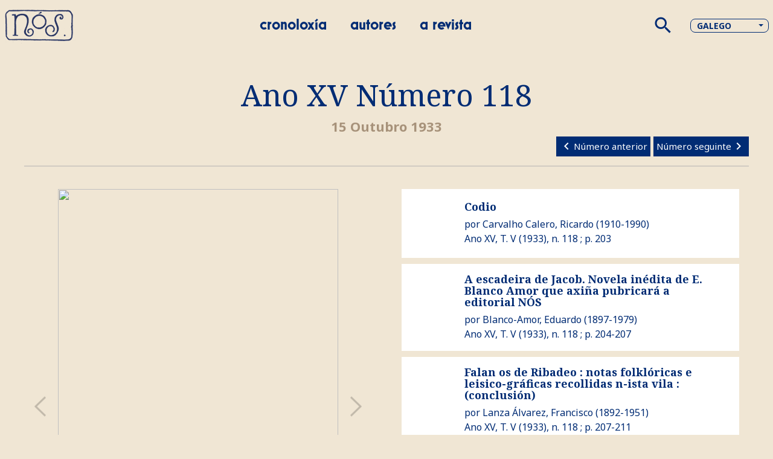

--- FILE ---
content_type: text/html; charset=utf-8
request_url: https://revistanos.galiciana.gal/recurso/ano-xv-numero-118---15-outubro-1933/ae5af44c-f089-4cbb-9281-f92d6fd6d7c8?pagina=11
body_size: 10997
content:
<html xmlns="http://www.w3.org/1999/xhtml" lang="gl" xmlns:og="http://ogp.me/ns#">
<head>

   
                    <!-- Google Tag Manager -->
                <script>
        (function (w, d, s, l, i) {
            w[l] = w[l] || []; w[l].push({
                'gtm.start':
                    new Date().getTime(), event: 'gtm.js'
            }); var f = d.getElementsByTagName(s)[0],
                j = d.createElement(s), dl = l != 'dataLayer' ? '&l=' + l : ''; j.async = true; j.src =
                    'https://www.googletagmanager.com/gtm.js?id=' + i + dl; f.parentNode.insertBefore(j, f);
        })(window, document, 'script', 'dataLayer', 'GTM-TSWVQ84');</script>
 <!-- End Google Tag Manager -->






    <meta http-equiv="Content-Type" content="text/html; charset=utf-8" />


    <title>Ano XV N&#250;mero 118 - 15 Outubro 1933 - Revista N&#243;s</title>

    <link id="IMGfavicon" rel="shortcut icon" type="image/ico" />

<link rel="canonical" href="https://revistanos.galiciana.gal/recurso/ano-xv-numero-118---15-outubro-1933/ae5af44c-f089-4cbb-9281-f92d6fd6d7c8" />    <link rel="alternate" hreflang="gl" href="https://revistanos.galiciana.gal/recurso/ano-xv-numero-118---15-outubro-1933/ae5af44c-f089-4cbb-9281-f92d6fd6d7c8" /> <link rel="alternate" hreflang="es" href="https://revistanos.galiciana.gal/es/recurso/ano-xv-numero-118---15-outubro-1933/ae5af44c-f089-4cbb-9281-f92d6fd6d7c8" />     <link rel="alternate" type="application/rdf+xml" href="https://revistanos.galiciana.gal/recurso/ano-xv-numero-118---15-outubro-1933/ae5af44c-f089-4cbb-9281-f92d6fd6d7c8?rdf" />
<meta name="robots" content="all" /><meta name="description" content="Ano XV N&#250;mero 118 - 15 Outubro 1933" /><meta name="og:description" content="Ano XV N&#250;mero 118 - 15 Outubro 1933" /><meta name="twitter:description" content="Ano XV N&#250;mero 118 - 15 Outubro 1933" /><meta name="og:title" content="Ano XV N&#250;mero 118 - 15 Outubro 1933" /><meta name="twitter:title" content="Ano XV N&#250;mero 118 - 15 Outubro 1933" /><meta name="og:url" content="https://revistanos.galiciana.gal/recurso/ano-xv-numero-118---15-outubro-1933/ae5af44c-f089-4cbb-9281-f92d6fd6d7c8" /><meta name="twitter:url" content="https://revistanos.galiciana.gal/recurso/ano-xv-numero-118---15-outubro-1933/ae5af44c-f089-4cbb-9281-f92d6fd6d7c8" /><meta name="og:site_name" content="Revista N&#243;s" /><meta name="twitter:card" content="summary" /><meta name="twitter:domain" content="https://revistanos.galiciana.gal" />

    


<!-- MATERIAL ICONS -->
<link type="text/css" rel="stylesheet" href="https://fonts.googleapis.com/icon?family=Material+Icons&amp;op0ubx" media="all" />



<!-- BOOTSTRAP 4 + PROPELLER -->

<link rel="stylesheet" href="https://content.gnoss.ws/imagenes/proyectos/personalizacion/8bc54aab-fe0a-4bec-bd45-f28309750877/theme/libraries/bootstrap/bootstrap.min.css">
<link rel="stylesheet" href="https://content.gnoss.ws/imagenes/proyectos/personalizacion/8bc54aab-fe0a-4bec-bd45-f28309750877/theme/libraries/propeller/css/propeller.min.css" media="screen" type="text/css">

<!-- LIGHTGALLERY -->
<link media="screen" type="text/css" rel="stylesheet" href="https://content.gnoss.ws/imagenes/proyectos/personalizacion/8bc54aab-fe0a-4bec-bd45-f28309750877/theme/libraries/lightgallery/css/lightgallery.min.css">
<!-- OWL CAROUSEL -->
<link media="screen" type="text/css" rel="stylesheet" href="https://content.gnoss.ws/imagenes/proyectos/personalizacion/8bc54aab-fe0a-4bec-bd45-f28309750877/theme/libraries/owlcarousel/owl.carousel.min.css">
<!-- CUSTOM SCROLLBAR -->
<link media="screen" type="text/css" rel="stylesheet" href="https://content.gnoss.ws/imagenes/proyectos/personalizacion/8bc54aab-fe0a-4bec-bd45-f28309750877/theme/libraries/mCustomScrollbar/jquery.mCustomScrollbar.css">
<!-- PERSONALIZACION TEMA -->


<link media="screen" type="text/css" rel="stylesheet" href="https://content.gnoss.ws/imagenes/proyectos/personalizacion/8bc54aab-fe0a-4bec-bd45-f28309750877/theme/theme.css?v=4.2.5000a20210324-6">
<link media="screen" type="text/css" rel="stylesheet" href="https://content.gnoss.ws/imagenes/proyectos/personalizacion/8bc54aab-fe0a-4bec-bd45-f28309750877/theme/theme2.css?v=4.2.5000a20210324-6">


        <link media="screen" type="text/css" rel="stylesheet" href="https://content.gnoss.ws/Ontologias/Archivos/392/3926ae64-4cb1-4235-b965-98d285a27703.css?v= 6" />


<meta name="viewport" content="width=device-width, initial-scale=1.0, minimum-scale=1.0, maximum-scale=1.0, user-scalable=no">

<link media="screen" type="text/css" rel="stylesheet" href="https://static.gnoss.ws/lang/es/idioma.css?v=4.2.5000a20210324-6" />


    <link media="screen" type="text/css" rel="stylesheet" href="https://content.gnoss.ws/imagenes/proyectos/personalizacion/8bc54aab-fe0a-4bec-bd45-f28309750877/community.css?v=4.2.5000a20210324-6" />


    


<script type="text/javascript" src="https://static.gnoss.ws/jsUnificar/jquery.min.js?v=4.2.5000a20210324-4.2.5000a20210324-6"></script>
    <script type="text/javascript" src="https://static.gnoss.ws/js/unificado.js?v=4.2.5000a20210324-6"></script>

<script type="text/javascript" src="https://static.gnoss.ws/ckeditor/ckeditor.js?v=4.2.5000a20210324-6"></script>
<script type="text/javascript" src="https://static.gnoss.ws/jsNuevo/jquery.demo.js?v=4.2.5000a20210324-6"></script>
<!-- BOOTSTRAP 4 + PROPELLER -->
<script src="https://cdnjs.cloudflare.com/ajax/libs/popper.js/1.12.9/umd/popper.min.js" integrity="sha384-ApNbgh9B+Y1QKtv3Rn7W3mgPxhU9K/ScQsAP7hUibX39j7fakFPskvXusvfa0b4Q" crossorigin="anonymous"></script>

<script src="https://content.gnoss.ws/imagenes/proyectos/personalizacion/8bc54aab-fe0a-4bec-bd45-f28309750877/theme/libraries/bootstrap/bootstrap.min.js?v=4.2.5000a20210324-6"></script>
<script src="https://content.gnoss.ws/imagenes/proyectos/personalizacion/8bc54aab-fe0a-4bec-bd45-f28309750877/theme/libraries/propeller/js/propeller.js?v=4.2.5000a20210324-6"></script>

<!-- AUTOCOMPLETE -->
<script type="text/javascript" src="https://content.gnoss.ws/imagenes/proyectos/personalizacion/8bc54aab-fe0a-4bec-bd45-f28309750877/theme/libraries/jquery.autocomplete.js?v=4.2.5000a20210324-6"></script>
<!-- LIGHTGALLERY -->
<script type="text/javascript" src="https://content.gnoss.ws/imagenes/proyectos/personalizacion/8bc54aab-fe0a-4bec-bd45-f28309750877/theme/libraries/lightgallery/js/lightgallery-all.min.js?v=4.2.5000a20210324-6"></script>
<!-- SCROLLMAGIC -->
<script type="text/javascript" src="https://content.gnoss.ws/imagenes/proyectos/personalizacion/8bc54aab-fe0a-4bec-bd45-f28309750877/theme/libraries/scrollmagic/ScrollMagic.min.js?v=4.2.5000a20210324-6"></script>
<script type="text/javascript" src="https://content.gnoss.ws/imagenes/proyectos/personalizacion/8bc54aab-fe0a-4bec-bd45-f28309750877/theme/libraries/scrollmagic/debug.addIndicators.min.js?v=4.2.5000a20210324-6"></script>
<!-- OWL CAROUSEL -->
<script type="text/javascript" src="https://content.gnoss.ws/imagenes/proyectos/personalizacion/8bc54aab-fe0a-4bec-bd45-f28309750877/theme/libraries/owlcarousel/owl.carousel.min.js?v=4.2.5000a20210324-6"></script>

<!-- PERSONALIZACION TEMA -->





<script type="text/javascript" src="https://static.gnoss.ws/lang/gl/text.js?v=4.2.5000a20210324-6"></script>
<script type="text/javascript" src="https://content.gnoss.ws/imagenes/proyectos/personalizacion/8bc54aab-fe0a-4bec-bd45-f28309750877/js/jquery.expander.min.js?v=4.2.5000a20210324-6"></script>
<script type="text/javascript" src="https://content.gnoss.ws/imagenes/proyectos/personalizacion/8bc54aab-fe0a-4bec-bd45-f28309750877/js/jquery.scrollsteps-full-min.js?v=4.2.5000a20210324-6"></script>
<script type="text/javascript" src="https://content.gnoss.ws/imagenes/proyectos/personalizacion/8bc54aab-fe0a-4bec-bd45-f28309750877/js/jquery-ui.min.js?v=4.2.5000a20210324-6"></script>
<script type="text/javascript" src="https://content.gnoss.ws/imagenes/proyectos/personalizacion/8bc54aab-fe0a-4bec-bd45-f28309750877/js/grafo.gnoss.js?v=4.2.5000a20210324-6"></script>

<script type="text/javascript" src="https://revistanos.galiciana.gal/arbor.js?v=4.2.5000a20210324-6"></script>


            <script type="text/javascript" src="https://content.gnoss.ws/Ontologias/Archivos/392/3926ae64-4cb1-4235-b965-98d285a27703.js?v= 6"></script>

<script type="text/javascript" src="https://content.gnoss.ws/imagenes/proyectos/personalizacion/8bc54aab-fe0a-4bec-bd45-f28309750877/community.js?v=4.2.5000a20210324-6"></script>



<script type="text/javascript" src="https://static.gnoss.ws/jsNuevo/jquery.autocomplete.js?v=4.2.5000a20210324-6"></script>


<!--TIMELINE-->
<input type="hidden" id="inpt_url_external_service" value="https://serviciosclientes.gnoss.com/servicioexternonos">
<input type="hidden" id="inpt_url_cronoscopio" value="https://revistanos.galiciana.gal/cronoloxia">





</head>

<body class="fichaRecurso comunidad usuarioConectado fichaRevista  invitado ">

   
        <!-- Google Tag Manager (noscript) -->
                        <noscript><iframe title="Google TagManager" src="https://www.googletagmanager.com/ns.html?id=GTM-TSWVQ84"
                                    height="0" width="0" style="display:none;visibility:hidden"></iframe></noscript> <!-- End Google Tag Manager (noscript) -->
    

    


    <form method="post" target="_blank" action="" name="formularioHidden" id="formularioHidden">
        <fieldset style="display: none">
            <legend class="nota">formularioHidden</legend>
<input type="hidden" id="inpt_proyID" class="inpt_proyID" value="8bc54aab-fe0a-4bec-bd45-f28309750877" /><input type="hidden" id="inpt_usuarioID" class="inpt_usuarioID" value="ffffffff-ffff-ffff-ffff-ffffffffffff" /><input type="hidden" id="inpt_bool_esMyGnoss" class="inpt_bool_esMyGnoss" value="False" /><input type="hidden" id="inpt_bool_estaEnProyecto" class="inpt_bool_estaEnProyecto" value="False" /><input type="hidden" id="inpt_bool_esUsuarioInvitado" class="inpt_bool_esUsuarioInvitado" value="True" /><input type="hidden" id="inpt_perfilID" class="inpt_perfilID" value="ffffffff-ffff-ffff-ffff-ffffffffffff" /><input type="hidden" id="inpt_identidadID" class="inpt_identidadID" value="FFFFFFFF-FFFF-FFFF-FFFF-FFFFFFFFFFFF" /><input type="hidden" id="inpt_perfilOrgID" class="inpt_perfilOrgID" value="00000000-0000-0000-0000-000000000000" /><input type="hidden" id="inpt_Cookies" class="inpt_Cookies" value="True" /><input type="hidden" id="inpt_Idioma" class="inpt_Idioma" value="gl" /><input type="hidden" id="inpt_baseUrlBusqueda" class="inpt_baseUrlBusqueda" value="https://revistanos.galiciana.gal" /><input type="hidden" id="inpt_baseURL" class="inpt_baseURL" value="https://revistanos.galiciana.gal" /><input type="hidden" id="inpt_baseURLContent" class="inpt_baseURLContent" value="https://content.gnoss.ws" /><input type="hidden" id="inpt_baseURLStatic" class="inpt_baseURLStatic" value="https://static.gnoss.ws" /><input type="hidden" id="inpt_organizacionID" class="inpt_organizacionID" value="11111111-1111-1111-1111-111111111111" /><input type="hidden" id="inpt_AdministradorOrg" class="inpt_AdministradorOrg" value="False" /><input type="hidden" id="inpt_UrlLogin" class="inpt_UrlLogin" value="https://login2.gnoss.com/login.aspx?token=8BZUKGq4995JFAusT%252byOJmJXvi0II4mTevEPHnQHwLM%253d&amp;proyectoID=8bc54aab-fe0a-4bec-bd45-f28309750877" /><input type="hidden" id="inpt_usarMasterParaLectura" class="inpt_usarMasterParaLectura" value="False" /><input type="hidden" id="inpt_UrlServicioFacetas" class="inpt_UrlServicioFacetas" value="https://facetasred.gnoss.com/CargadorFacetas" /><input type="hidden" id="inpt_UrlServicioResultados" class="inpt_UrlServicioResultados" value="https://resultadosred.gnoss.com/CargadorResultados,https://resultadosred2.gnoss.com/CargadorResultados,https://resultadosred3.gnoss.com/CargadorResultados,https://resultadosred4.gnoss.com/CargadorResultados,https://resultadosred5.gnoss.com/CargadorResultados" /><input type="hidden" id="inpt_UrlServicioContextos" class="inpt_UrlServicioContextos" value="https://resultadosred.gnoss.com/CargadorContextoMensajes" /><input type="hidden" id="inpt_urlServicioAutocompletar" class="inpt_urlServicioAutocompletar" value="https://autocompletar.gnoss.com/AutoCompletar.asmx" /><input type="hidden" id="inpt_urlServicioAutocompletarEtiquetas" class="inpt_urlServicioAutocompletarEtiquetas" value="https://autocompletarred.gnoss.com/AutoCompletarEtiquetas.asmx" /><input type="hidden" id="inpt_urlEtiquetadoAutomatico" class="inpt_urlEtiquetadoAutomatico" value="https://etiquetado.gnoss.com/EtiquetadoAutomatico.asmx" /><input type="hidden" id="inpt_serverTime" class="inpt_serverTime" value="2026/01/18 23:21" /><input type="hidden" id="inpt_tipo" class="inpt_tipo" value="tipoBusquedaAutoCompl" /><input type="hidden" id="inpt_MantenerSesionActiva" class="inpt_MantenerSesionActiva" value="True" /><input type="hidden" id="inpt_tablaPropiaAutoCompletar" class="inpt_tablaPropiaAutoCompletar" value="False" /><input type="hidden" id="inpt_FacetasProyAutoCompBuscadorCom" class="inpt_FacetasProyAutoCompBuscadorCom" value="frbrer:P3001|frbrer:P2009@@@frad:P4035|frbrer:P2009@@@frbrer:P3039|frbrer:P2057@@@frbrer:P3001|frad:P4035|frbrer:P3039|frad:P3037@@@frbrer:3048|frad:3038@@@frbrer:P3048|frad:P4007@@@frbrer:P3043|schema:hasOccupation@@@schema:roleName|schema:hasOccupation@@@schema:occupationLocation@@@frbrer:P3043" /><input type="hidden" id="inpt_tipoBusquedaAutoCompl" class="inpt_tipoBusquedaAutoCompl" value="" /><input type="hidden" id="recurso_id" class="recurso_id" value="ae5af44c-f089-4cbb-9281-f92d6fd6d7c8" /><input type="hidden" id="recurso_modification_date" class="recurso_modification_date" value="2020/12/15 09:42" />            <input type="submit" style="display: none;" id="enviarHidden" value="enviar" title="enviar" />
        </fieldset>
    </form>

    <form method="post" target="_blank" action="" name="formularioRDF" id="formularioRDF">
        <fieldset style="display: none">
            <legend class="nota">formularioRDF</legend>
            <input type="text" style="display: none;" title="query" name="query" id="query" />
            <input type="text" style="display: none;" title="pagina" name="pagina" id="pagina" />
            <input type="submit" style="display: none;" id="rdfHack" value="enviar" title="enviar" />
        </fieldset>
    </form>

    <div style="width: 100px; height: 100px; position: absolute; display: none; left: 0px; top: 0px; z-index: 2000" class="popup">
        <img style="border-width: 0px;" alt="Cargando..." src="https://static.gnoss.ws/img/espera.gif" />
        <p><strong>Cargando...</strong></p>
    </div>
    <div style="display: none; z-index: 1999; width: 100%; top: 0px; left: 0px; position: absolute; height: 2900px;" id="mascaraBlanca"></div>

        <header id="header">

        <div class="container">
            <div class="row">
                <div class="col col01">
                    <div class="logo-wrapper">
                        <a href="https://revistanos.galiciana.gal">
                            <img class="logo-corporativo" src="https://content.gnoss.ws/imagenes/proyectos/personalizacion/8bc54aab-fe0a-4bec-bd45-f28309750877/theme/resources/logotipos/logo_nos.png" alt="Logo de Nos">
                        </a>
                        
                    </div>
                </div>

                <div class="col col02">
                    <ul class="menu">

                                <li class="">
                                    <a href="https://revistanos.galiciana.gal/cronoloxia" >Cronolox&#237;a</a>
                                    

                                </li>
                                <li class="">
                                    <a href="https://revistanos.galiciana.gal/autores" >Autores</a>
                                    

                                </li>
                                <li class="">
                                    <a href="https://revistanos.galiciana.gal/arevista" >A revista</a>
                                    

                                </li>

                    </ul>
                    <div class="buscador">
							<label for="srchMenu1" style="border:0;clip: rect(0 0 0 0);height: 1px;margin: -1px;overflow: hidden;padding: 0;position: absolute;width: 1px;">Buscar</label>

                        <input id="srchMenu1" type="text" class="inputMetabuscador">
                    </div>
                    
                </div>
                <div class="col col03">
                    <ul>
                        <li class="buscar">                           
                                <span class="material-icons">search</span>
                            
                        </li>
                        <li class="idiomas">
                            <div class="dropdown">
                               
                                        <a href="#" class="dropdown-toggle" role="button" id="dropdownIdiomas" data-toggle="dropdown" aria-haspopup="true" aria-expanded="false">Galego</a>
                                <div class="dropdown-menu dropdown-menu-right" aria-labelledby="dropdownIdiomas">
                                            <a href="https://revistanos.galiciana.gal/es/recurso/ano-xv-numero-118---15-outubro-1933/ae5af44c-f089-4cbb-9281-f92d6fd6d7c8" class="dropdown-item">Castellano</a>

                                </div>
                            </div>
                        </li>
                        <li class="menu">
                            <div class="menu-toggle">
                                <a href="javascript:void(0);" data-target="menuLateral" data-placement="left" data-position="slidepush" class="pmd-sidebar-toggle">
                                    <span class="icono"></span><span class="sr-only">Menu de la version móvil</span>
                                </a>
                            </div>
                        </li>
                    </ul>
                </div>
            </div>
        </div>
    </header>
        <input type="hidden" value="ub_MyGNOSSMeta@https://revistanos.galiciana.gal/busca?search=" class="inpt_tipo_busqueda" />
        <input type="hidden" value="ub_f8049744-ce76-445b-9941-be5b14fdc496@https://revistanos.galiciana.gal/autores/busqueda?search=" class="inpt_tipo_busqueda" />
        <input type="hidden" value="ub_03a4dff5-d9cf-47c8-a525-548a5b6d8fe8@https://revistanos.galiciana.gal/arevista/busqueda?search=" class="inpt_tipo_busqueda" />
        <input  type="hidden" value="oa_f8049744-ce76-445b-9941-be5b14fdc496@autores/busqueda@gl|||autores/busqueda@es|||" class="inpt_OrigenAutocompletar" />
        <input  type="hidden" value="oa_03a4dff5-d9cf-47c8-a525-548a5b6d8fe8@arevista/busqueda@gl|||revista/busqueda@es|||" class="inpt_OrigenAutocompletar" />


    <main role="main">

        
        

<div class="container">

    <div class="row">        
        <div class="col col-12" typeof="http://iflastandards.info/ns/fr/frbr/frbrer/C1001:c1001">
            <div class="header-resource">
                <div class="flecha-up" id="flechaVisor" title="Volver a la p?gina">
                    <span class="material-icons">arrow_circle_up</span>
                </div>
                <div class="h1-container" property="http://iflastandards.info/ns/fr/frbr/frbrer/P3001">
                    <h1>Ano XV N&#250;mero 118 </h1>
                    <p property="http://iflastandards.info/ns/fr/frbr/frbrer/P3003" class="fecha"> 15 Outubro 1933 </p>
                    <div class="flechas-cambio">
                        <div class="flecha-cambio anterior-revista">
                                <a href="https://revistanos.galiciana.gal/recurso/ano-xv-n&#250;mero-117---15-setembro-1933/4b867806-048e-4eaf-97ee-bb6ee6bd0b3a"  title="Numero anterior">
                                    <span class="material-icons">keyboard_arrow_left</span>
                                    N&#250;mero anterior
                                </a>
                        </div>
                        <div class="flecha-cambio siguiente-revista">
                                <a href="https://revistanos.galiciana.gal/recurso/ano-xv-n&#250;mero-119---15-novembro-1933/55d1487e-8255-49ae-a0ab-08677afd5506" title="N?mero siguiente">
                                   N&#250;mero seguinte
                                    <span class="material-icons">keyboard_arrow_right</span>
                                </a>
                            
                        </div>
                    </div>
                </div>
              
            </div>
            <div class="header-articulo">
                <div class="close-articulo" id="close-articulo">
                    <span class="material-icons">close</span>
                </div>
                <div id="articulo-activo">
                </div>
            </div>
            <div class="contenido container">
                <div class="slider">
                    <div class="galeria">
                        
                        <ul class="owl-carousel carousel-destacadas">
        <li class="destacada" data-position="0">
                <div class="item-carrousel-oculto" style="display:none">
                    <p class="property">http://schema.org/thumbnailUrl</p>
                    <p class="src">http://biblioteca.galiciana.gal/i18n/catalogo_imagenes/imagen_id.do?idImagen=11385894</p>
                </div>               
            <a class="selector-lightgallery btn-icon-grey" href="http://biblioteca.galiciana.gal/i18n/catalogo_imagenes/imagen_id.do?idImagen=11385894">
                <span class="material-icons">zoom_in</span>
            </a>
            <p class="imgGRANDE" style="display:none">http://biblioteca.galiciana.gal/i18n/catalogo_imagenes/imagen_id.do?idImagen=11385894</p>
            <p class="position" style="display:none">1</p>
        </li>
        <li class="destacada" data-position="1">
                <div class="item-carrousel-oculto" style="display:none">
                    <p class="property">http://schema.org/thumbnailUrl</p>
                    <p class="src">http://biblioteca.galiciana.gal/i18n/catalogo_imagenes/imagen_id.do?idImagen=11385895</p>
                </div>               
            <a class="selector-lightgallery btn-icon-grey" href="http://biblioteca.galiciana.gal/i18n/catalogo_imagenes/imagen_id.do?idImagen=11385895">
                <span class="material-icons">zoom_in</span>
            </a>
            <p class="imgGRANDE" style="display:none">http://biblioteca.galiciana.gal/i18n/catalogo_imagenes/imagen_id.do?idImagen=11385895</p>
            <p class="position" style="display:none">2</p>
        </li>
        <li class="destacada" data-position="2">
                <div class="item-carrousel-oculto" style="display:none">
                    <p class="property">http://schema.org/thumbnailUrl</p>
                    <p class="src">http://biblioteca.galiciana.gal/i18n/catalogo_imagenes/imagen_id.do?idImagen=11385896</p>
                </div>               
            <a class="selector-lightgallery btn-icon-grey" href="http://biblioteca.galiciana.gal/i18n/catalogo_imagenes/imagen_id.do?idImagen=11385896">
                <span class="material-icons">zoom_in</span>
            </a>
            <p class="imgGRANDE" style="display:none">http://biblioteca.galiciana.gal/i18n/catalogo_imagenes/imagen_id.do?idImagen=11385896</p>
            <p class="position" style="display:none">3</p>
        </li>
        <li class="destacada" data-position="3">
                <div class="item-carrousel-oculto" style="display:none">
                    <p class="property">http://schema.org/thumbnailUrl</p>
                    <p class="src">http://biblioteca.galiciana.gal/i18n/catalogo_imagenes/imagen_id.do?idImagen=11385897</p>
                </div>               
            <a class="selector-lightgallery btn-icon-grey" href="http://biblioteca.galiciana.gal/i18n/catalogo_imagenes/imagen_id.do?idImagen=11385897">
                <span class="material-icons">zoom_in</span>
            </a>
            <p class="imgGRANDE" style="display:none">http://biblioteca.galiciana.gal/i18n/catalogo_imagenes/imagen_id.do?idImagen=11385897</p>
            <p class="position" style="display:none">4</p>
        </li>
        <li class="destacada" data-position="4">
                <div class="item-carrousel-oculto" style="display:none">
                    <p class="property">http://schema.org/thumbnailUrl</p>
                    <p class="src">http://biblioteca.galiciana.gal/i18n/catalogo_imagenes/imagen_id.do?idImagen=11385898</p>
                </div>               
            <a class="selector-lightgallery btn-icon-grey" href="http://biblioteca.galiciana.gal/i18n/catalogo_imagenes/imagen_id.do?idImagen=11385898">
                <span class="material-icons">zoom_in</span>
            </a>
            <p class="imgGRANDE" style="display:none">http://biblioteca.galiciana.gal/i18n/catalogo_imagenes/imagen_id.do?idImagen=11385898</p>
            <p class="position" style="display:none">5</p>
        </li>
        <li class="destacada" data-position="5">
                <img property="http://schema.org/thumbnailUrl" src="http://biblioteca.galiciana.gal/i18n/catalogo_imagenes/imagen_id.do?idImagen=11385899" alt="">                                
            <a class="selector-lightgallery btn-icon-grey" href="http://biblioteca.galiciana.gal/i18n/catalogo_imagenes/imagen_id.do?idImagen=11385899">
                <span class="material-icons">zoom_in</span>
            </a>
            <p class="imgGRANDE" style="display:none">http://biblioteca.galiciana.gal/i18n/catalogo_imagenes/imagen_id.do?idImagen=11385899</p>
            <p class="position" style="display:none">6</p>
        </li>
        <li class="destacada" data-position="6">
                <img property="http://schema.org/thumbnailUrl" src="http://biblioteca.galiciana.gal/i18n/catalogo_imagenes/imagen_id.do?idImagen=11385900" alt="">                                
            <a class="selector-lightgallery btn-icon-grey" href="http://biblioteca.galiciana.gal/i18n/catalogo_imagenes/imagen_id.do?idImagen=11385900">
                <span class="material-icons">zoom_in</span>
            </a>
            <p class="imgGRANDE" style="display:none">http://biblioteca.galiciana.gal/i18n/catalogo_imagenes/imagen_id.do?idImagen=11385900</p>
            <p class="position" style="display:none">7</p>
        </li>
        <li class="destacada" data-position="7">
                <img property="http://schema.org/thumbnailUrl" src="http://biblioteca.galiciana.gal/i18n/catalogo_imagenes/imagen_id.do?idImagen=11385901" alt="">                                
            <a class="selector-lightgallery btn-icon-grey" href="http://biblioteca.galiciana.gal/i18n/catalogo_imagenes/imagen_id.do?idImagen=11385901">
                <span class="material-icons">zoom_in</span>
            </a>
            <p class="imgGRANDE" style="display:none">http://biblioteca.galiciana.gal/i18n/catalogo_imagenes/imagen_id.do?idImagen=11385901</p>
            <p class="position" style="display:none">8</p>
        </li>
        <li class="destacada" data-position="8">
                <img property="http://schema.org/thumbnailUrl" src="http://biblioteca.galiciana.gal/i18n/catalogo_imagenes/imagen_id.do?idImagen=11385902" alt="">                                
            <a class="selector-lightgallery btn-icon-grey" href="http://biblioteca.galiciana.gal/i18n/catalogo_imagenes/imagen_id.do?idImagen=11385902">
                <span class="material-icons">zoom_in</span>
            </a>
            <p class="imgGRANDE" style="display:none">http://biblioteca.galiciana.gal/i18n/catalogo_imagenes/imagen_id.do?idImagen=11385902</p>
            <p class="position" style="display:none">9</p>
        </li>
        <li class="destacada" data-position="9">
                <img property="http://schema.org/thumbnailUrl" src="http://biblioteca.galiciana.gal/i18n/catalogo_imagenes/imagen_id.do?idImagen=11385903" alt="">                                
            <a class="selector-lightgallery btn-icon-grey" href="http://biblioteca.galiciana.gal/i18n/catalogo_imagenes/imagen_id.do?idImagen=11385903">
                <span class="material-icons">zoom_in</span>
            </a>
            <p class="imgGRANDE" style="display:none">http://biblioteca.galiciana.gal/i18n/catalogo_imagenes/imagen_id.do?idImagen=11385903</p>
            <p class="position" style="display:none">10</p>
        </li>
        <li class="destacada" data-position="10">
                <img property="http://schema.org/thumbnailUrl" src="http://biblioteca.galiciana.gal/i18n/catalogo_imagenes/imagen_id.do?idImagen=11385904" alt="">                                
            <a class="selector-lightgallery btn-icon-grey" href="http://biblioteca.galiciana.gal/i18n/catalogo_imagenes/imagen_id.do?idImagen=11385904">
                <span class="material-icons">zoom_in</span>
            </a>
            <p class="imgGRANDE" style="display:none">http://biblioteca.galiciana.gal/i18n/catalogo_imagenes/imagen_id.do?idImagen=11385904</p>
            <p class="position" style="display:none">11</p>
        </li>
        <li class="destacada" data-position="11">
                <img property="http://schema.org/thumbnailUrl" src="http://biblioteca.galiciana.gal/i18n/catalogo_imagenes/imagen_id.do?idImagen=11385905" alt="">                                
            <a class="selector-lightgallery btn-icon-grey" href="http://biblioteca.galiciana.gal/i18n/catalogo_imagenes/imagen_id.do?idImagen=11385905">
                <span class="material-icons">zoom_in</span>
            </a>
            <p class="imgGRANDE" style="display:none">http://biblioteca.galiciana.gal/i18n/catalogo_imagenes/imagen_id.do?idImagen=11385905</p>
            <p class="position" style="display:none">12</p>
        </li>
        <li class="destacada" data-position="12">
                <img property="http://schema.org/thumbnailUrl" src="http://biblioteca.galiciana.gal/i18n/catalogo_imagenes/imagen_id.do?idImagen=11385906" alt="">                                
            <a class="selector-lightgallery btn-icon-grey" href="http://biblioteca.galiciana.gal/i18n/catalogo_imagenes/imagen_id.do?idImagen=11385906">
                <span class="material-icons">zoom_in</span>
            </a>
            <p class="imgGRANDE" style="display:none">http://biblioteca.galiciana.gal/i18n/catalogo_imagenes/imagen_id.do?idImagen=11385906</p>
            <p class="position" style="display:none">13</p>
        </li>
        <li class="destacada" data-position="13">
                <img property="http://schema.org/thumbnailUrl" src="http://biblioteca.galiciana.gal/i18n/catalogo_imagenes/imagen_id.do?idImagen=11385907" alt="">                                
            <a class="selector-lightgallery btn-icon-grey" href="http://biblioteca.galiciana.gal/i18n/catalogo_imagenes/imagen_id.do?idImagen=11385907">
                <span class="material-icons">zoom_in</span>
            </a>
            <p class="imgGRANDE" style="display:none">http://biblioteca.galiciana.gal/i18n/catalogo_imagenes/imagen_id.do?idImagen=11385907</p>
            <p class="position" style="display:none">14</p>
        </li>
        <li class="destacada" data-position="14">
                <img property="http://schema.org/thumbnailUrl" src="http://biblioteca.galiciana.gal/i18n/catalogo_imagenes/imagen_id.do?idImagen=11385908" alt="">                                
            <a class="selector-lightgallery btn-icon-grey" href="http://biblioteca.galiciana.gal/i18n/catalogo_imagenes/imagen_id.do?idImagen=11385908">
                <span class="material-icons">zoom_in</span>
            </a>
            <p class="imgGRANDE" style="display:none">http://biblioteca.galiciana.gal/i18n/catalogo_imagenes/imagen_id.do?idImagen=11385908</p>
            <p class="position" style="display:none">15</p>
        </li>
        <li class="destacada" data-position="15">
                <img property="http://schema.org/thumbnailUrl" src="http://biblioteca.galiciana.gal/i18n/catalogo_imagenes/imagen_id.do?idImagen=11385909" alt="">                                
            <a class="selector-lightgallery btn-icon-grey" href="http://biblioteca.galiciana.gal/i18n/catalogo_imagenes/imagen_id.do?idImagen=11385909">
                <span class="material-icons">zoom_in</span>
            </a>
            <p class="imgGRANDE" style="display:none">http://biblioteca.galiciana.gal/i18n/catalogo_imagenes/imagen_id.do?idImagen=11385909</p>
            <p class="position" style="display:none">16</p>
        </li>
        <li class="destacada" data-position="16">
                <div class="item-carrousel-oculto" style="display:none">
                    <p class="property">http://schema.org/thumbnailUrl</p>
                    <p class="src">http://biblioteca.galiciana.gal/i18n/catalogo_imagenes/imagen_id.do?idImagen=11385910</p>
                </div>               
            <a class="selector-lightgallery btn-icon-grey" href="http://biblioteca.galiciana.gal/i18n/catalogo_imagenes/imagen_id.do?idImagen=11385910">
                <span class="material-icons">zoom_in</span>
            </a>
            <p class="imgGRANDE" style="display:none">http://biblioteca.galiciana.gal/i18n/catalogo_imagenes/imagen_id.do?idImagen=11385910</p>
            <p class="position" style="display:none">17</p>
        </li>
        <li class="destacada" data-position="17">
                <div class="item-carrousel-oculto" style="display:none">
                    <p class="property">http://schema.org/thumbnailUrl</p>
                    <p class="src">http://biblioteca.galiciana.gal/i18n/catalogo_imagenes/imagen_id.do?idImagen=11385911</p>
                </div>               
            <a class="selector-lightgallery btn-icon-grey" href="http://biblioteca.galiciana.gal/i18n/catalogo_imagenes/imagen_id.do?idImagen=11385911">
                <span class="material-icons">zoom_in</span>
            </a>
            <p class="imgGRANDE" style="display:none">http://biblioteca.galiciana.gal/i18n/catalogo_imagenes/imagen_id.do?idImagen=11385911</p>
            <p class="position" style="display:none">18</p>
        </li>
        <li class="destacada" data-position="18">
                <div class="item-carrousel-oculto" style="display:none">
                    <p class="property">http://schema.org/thumbnailUrl</p>
                    <p class="src">http://biblioteca.galiciana.gal/i18n/catalogo_imagenes/imagen_id.do?idImagen=11385912</p>
                </div>               
            <a class="selector-lightgallery btn-icon-grey" href="http://biblioteca.galiciana.gal/i18n/catalogo_imagenes/imagen_id.do?idImagen=11385912">
                <span class="material-icons">zoom_in</span>
            </a>
            <p class="imgGRANDE" style="display:none">http://biblioteca.galiciana.gal/i18n/catalogo_imagenes/imagen_id.do?idImagen=11385912</p>
            <p class="position" style="display:none">19</p>
        </li>
        <li class="destacada" data-position="19">
                <div class="item-carrousel-oculto" style="display:none">
                    <p class="property">http://schema.org/thumbnailUrl</p>
                    <p class="src">http://biblioteca.galiciana.gal/i18n/catalogo_imagenes/imagen_id.do?idImagen=11385913</p>
                </div>               
            <a class="selector-lightgallery btn-icon-grey" href="http://biblioteca.galiciana.gal/i18n/catalogo_imagenes/imagen_id.do?idImagen=11385913">
                <span class="material-icons">zoom_in</span>
            </a>
            <p class="imgGRANDE" style="display:none">http://biblioteca.galiciana.gal/i18n/catalogo_imagenes/imagen_id.do?idImagen=11385913</p>
            <p class="position" style="display:none">20</p>
        </li>
        <li class="destacada" data-position="20">
                <div class="item-carrousel-oculto" style="display:none">
                    <p class="property">http://schema.org/thumbnailUrl</p>
                    <p class="src">http://biblioteca.galiciana.gal/i18n/catalogo_imagenes/imagen_id.do?idImagen=11385914</p>
                </div>               
            <a class="selector-lightgallery btn-icon-grey" href="http://biblioteca.galiciana.gal/i18n/catalogo_imagenes/imagen_id.do?idImagen=11385914">
                <span class="material-icons">zoom_in</span>
            </a>
            <p class="imgGRANDE" style="display:none">http://biblioteca.galiciana.gal/i18n/catalogo_imagenes/imagen_id.do?idImagen=11385914</p>
            <p class="position" style="display:none">21</p>
        </li>
        <li class="destacada" data-position="21">
                <div class="item-carrousel-oculto" style="display:none">
                    <p class="property">http://schema.org/thumbnailUrl</p>
                    <p class="src">http://biblioteca.galiciana.gal/i18n/catalogo_imagenes/imagen_id.do?idImagen=11385915</p>
                </div>               
            <a class="selector-lightgallery btn-icon-grey" href="http://biblioteca.galiciana.gal/i18n/catalogo_imagenes/imagen_id.do?idImagen=11385915">
                <span class="material-icons">zoom_in</span>
            </a>
            <p class="imgGRANDE" style="display:none">http://biblioteca.galiciana.gal/i18n/catalogo_imagenes/imagen_id.do?idImagen=11385915</p>
            <p class="position" style="display:none">22</p>
        </li>
        <li class="destacada" data-position="22">
                <div class="item-carrousel-oculto" style="display:none">
                    <p class="property">http://schema.org/thumbnailUrl</p>
                    <p class="src">http://biblioteca.galiciana.gal/i18n/catalogo_imagenes/imagen_id.do?idImagen=11385916</p>
                </div>               
            <a class="selector-lightgallery btn-icon-grey" href="http://biblioteca.galiciana.gal/i18n/catalogo_imagenes/imagen_id.do?idImagen=11385916">
                <span class="material-icons">zoom_in</span>
            </a>
            <p class="imgGRANDE" style="display:none">http://biblioteca.galiciana.gal/i18n/catalogo_imagenes/imagen_id.do?idImagen=11385916</p>
            <p class="position" style="display:none">23</p>
        </li>
        <li class="destacada" data-position="23">
                <div class="item-carrousel-oculto" style="display:none">
                    <p class="property">http://schema.org/thumbnailUrl</p>
                    <p class="src">http://biblioteca.galiciana.gal/i18n/catalogo_imagenes/imagen_id.do?idImagen=11385917</p>
                </div>               
            <a class="selector-lightgallery btn-icon-grey" href="http://biblioteca.galiciana.gal/i18n/catalogo_imagenes/imagen_id.do?idImagen=11385917">
                <span class="material-icons">zoom_in</span>
            </a>
            <p class="imgGRANDE" style="display:none">http://biblioteca.galiciana.gal/i18n/catalogo_imagenes/imagen_id.do?idImagen=11385917</p>
            <p class="position" style="display:none">24</p>
        </li>
        <li class="destacada" data-position="24">
                <div class="item-carrousel-oculto" style="display:none">
                    <p class="property">http://schema.org/thumbnailUrl</p>
                    <p class="src">http://biblioteca.galiciana.gal/i18n/catalogo_imagenes/imagen_id.do?idImagen=11385918</p>
                </div>               
            <a class="selector-lightgallery btn-icon-grey" href="http://biblioteca.galiciana.gal/i18n/catalogo_imagenes/imagen_id.do?idImagen=11385918">
                <span class="material-icons">zoom_in</span>
            </a>
            <p class="imgGRANDE" style="display:none">http://biblioteca.galiciana.gal/i18n/catalogo_imagenes/imagen_id.do?idImagen=11385918</p>
            <p class="position" style="display:none">25</p>
        </li>
        <li class="destacada" data-position="25">
                <div class="item-carrousel-oculto" style="display:none">
                    <p class="property">http://schema.org/thumbnailUrl</p>
                    <p class="src">http://biblioteca.galiciana.gal/i18n/catalogo_imagenes/imagen_id.do?idImagen=11385919</p>
                </div>               
            <a class="selector-lightgallery btn-icon-grey" href="http://biblioteca.galiciana.gal/i18n/catalogo_imagenes/imagen_id.do?idImagen=11385919">
                <span class="material-icons">zoom_in</span>
            </a>
            <p class="imgGRANDE" style="display:none">http://biblioteca.galiciana.gal/i18n/catalogo_imagenes/imagen_id.do?idImagen=11385919</p>
            <p class="position" style="display:none">26</p>
        </li>
        <li class="destacada" data-position="26">
                <div class="item-carrousel-oculto" style="display:none">
                    <p class="property">http://schema.org/thumbnailUrl</p>
                    <p class="src">http://biblioteca.galiciana.gal/i18n/catalogo_imagenes/imagen_id.do?idImagen=11385920</p>
                </div>               
            <a class="selector-lightgallery btn-icon-grey" href="http://biblioteca.galiciana.gal/i18n/catalogo_imagenes/imagen_id.do?idImagen=11385920">
                <span class="material-icons">zoom_in</span>
            </a>
            <p class="imgGRANDE" style="display:none">http://biblioteca.galiciana.gal/i18n/catalogo_imagenes/imagen_id.do?idImagen=11385920</p>
            <p class="position" style="display:none">27</p>
        </li>
        <li class="destacada" data-position="27">
                <div class="item-carrousel-oculto" style="display:none">
                    <p class="property">http://schema.org/thumbnailUrl</p>
                    <p class="src">http://biblioteca.galiciana.gal/i18n/catalogo_imagenes/imagen_id.do?idImagen=11385921</p>
                </div>               
            <a class="selector-lightgallery btn-icon-grey" href="http://biblioteca.galiciana.gal/i18n/catalogo_imagenes/imagen_id.do?idImagen=11385921">
                <span class="material-icons">zoom_in</span>
            </a>
            <p class="imgGRANDE" style="display:none">http://biblioteca.galiciana.gal/i18n/catalogo_imagenes/imagen_id.do?idImagen=11385921</p>
            <p class="position" style="display:none">28</p>
        </li>
        <li class="destacada" data-position="28">
                <div class="item-carrousel-oculto" style="display:none">
                    <p class="property">http://schema.org/thumbnailUrl</p>
                    <p class="src">http://biblioteca.galiciana.gal/i18n/catalogo_imagenes/imagen_id.do?idImagen=11385922</p>
                </div>               
            <a class="selector-lightgallery btn-icon-grey" href="http://biblioteca.galiciana.gal/i18n/catalogo_imagenes/imagen_id.do?idImagen=11385922">
                <span class="material-icons">zoom_in</span>
            </a>
            <p class="imgGRANDE" style="display:none">http://biblioteca.galiciana.gal/i18n/catalogo_imagenes/imagen_id.do?idImagen=11385922</p>
            <p class="position" style="display:none">29</p>
        </li>
        <li class="destacada" data-position="29">
                <div class="item-carrousel-oculto" style="display:none">
                    <p class="property">http://schema.org/thumbnailUrl</p>
                    <p class="src">http://biblioteca.galiciana.gal/i18n/catalogo_imagenes/imagen_id.do?idImagen=11385923</p>
                </div>               
            <a class="selector-lightgallery btn-icon-grey" href="http://biblioteca.galiciana.gal/i18n/catalogo_imagenes/imagen_id.do?idImagen=11385923">
                <span class="material-icons">zoom_in</span>
            </a>
            <p class="imgGRANDE" style="display:none">http://biblioteca.galiciana.gal/i18n/catalogo_imagenes/imagen_id.do?idImagen=11385923</p>
            <p class="position" style="display:none">30</p>
        </li>
        <li class="destacada" data-position="30">
                <div class="item-carrousel-oculto" style="display:none">
                    <p class="property">http://schema.org/thumbnailUrl</p>
                    <p class="src">http://biblioteca.galiciana.gal/i18n/catalogo_imagenes/imagen_id.do?idImagen=11385924</p>
                </div>               
            <a class="selector-lightgallery btn-icon-grey" href="http://biblioteca.galiciana.gal/i18n/catalogo_imagenes/imagen_id.do?idImagen=11385924">
                <span class="material-icons">zoom_in</span>
            </a>
            <p class="imgGRANDE" style="display:none">http://biblioteca.galiciana.gal/i18n/catalogo_imagenes/imagen_id.do?idImagen=11385924</p>
            <p class="position" style="display:none">31</p>
        </li>
        <li class="destacada" data-position="31">
                <div class="item-carrousel-oculto" style="display:none">
                    <p class="property">http://schema.org/thumbnailUrl</p>
                    <p class="src">http://biblioteca.galiciana.gal/i18n/catalogo_imagenes/imagen_id.do?idImagen=11385925</p>
                </div>               
            <a class="selector-lightgallery btn-icon-grey" href="http://biblioteca.galiciana.gal/i18n/catalogo_imagenes/imagen_id.do?idImagen=11385925">
                <span class="material-icons">zoom_in</span>
            </a>
            <p class="imgGRANDE" style="display:none">http://biblioteca.galiciana.gal/i18n/catalogo_imagenes/imagen_id.do?idImagen=11385925</p>
            <p class="position" style="display:none">32</p>
        </li>
                        </ul>

                    </div>
                </div>
                <div class="resource-list">
                    <div class="wrap">
                            <div>
    <article class="resource resource-revista ">       
        <div class="box description" typeof="http://schema.org/Article:article">
            <div class="group miniaturaListado">
               <span class="sr-only">Ver Codio</span>
                    <span class="miniatura" style="background: url(http://biblioteca.galiciana.gal/i18n/catalogo_imagenes/miniatura.do?idImagen=11385896) no-repeat center"></span>
               
            </div>
            <div class="wrapDescription">
                <div class="group title">
                    <h2>
                        <a href="javascript: void(0);" property="http://iflastandards.info/ns/fr/frbr/frbrer/P3001">Codio</a>
                    </h2>
                </div>
                <div class="group content">
                        <p class="publicador" http://iflastandards.info/ns/fr/frbr/frbrer/P2009>por <a href="https://revistanos.galiciana.gal/recurso/carvalho-calero,-ricardo/fe85892d-aee5-45ad-94cc-949bef182848">Carvalho Calero, Ricardo</a> (1910-1990)</p>
                    <p class="fecha" http://iflastandards.info/ns/fr/frbr/frbrer/P3003> Ano XV, T. V (1933), n. 118 ; p. 203</p>
                </div>
            </div>
        </div>
        <p class="position" style="display:none">||3</p>

    </article>
    <article class="resource resource-revista ">       
        <div class="box description" typeof="http://schema.org/Article:article">
            <div class="group miniaturaListado">
               <span class="sr-only">Ver A escadeira de Jacob. Novela in&#233;dita de E. Blanco Amor que axi&#241;a pubricar&#225; a editorial N&#211;S</span>
                    <span class="miniatura" style="background: url(http://biblioteca.galiciana.gal/i18n/catalogo_imagenes/miniatura.do?idImagen=11385897) no-repeat center"></span>
               
            </div>
            <div class="wrapDescription">
                <div class="group title">
                    <h2>
                        <a href="javascript: void(0);" property="http://iflastandards.info/ns/fr/frbr/frbrer/P3001">A escadeira de Jacob. Novela in&#233;dita de E. Blanco Amor que axi&#241;a pubricar&#225; a editorial N&#211;S</a>
                    </h2>
                </div>
                <div class="group content">
                        <p class="publicador" http://iflastandards.info/ns/fr/frbr/frbrer/P2009>por <a href="https://revistanos.galiciana.gal/recurso/blanco-amor,-eduardo/79cad71c-fb4a-4537-b0cd-2f640d8fd035">Blanco-Amor, Eduardo</a> (1897-1979)</p>
                    <p class="fecha" http://iflastandards.info/ns/fr/frbr/frbrer/P3003> Ano XV, T. V (1933), n. 118 ; p. 204-207</p>
                </div>
            </div>
        </div>
        <p class="position" style="display:none">||4||5||6</p>

    </article>
    <article class="resource resource-revista ">       
        <div class="box description" typeof="http://schema.org/Article:article">
            <div class="group miniaturaListado">
               <span class="sr-only">Ver Falan os de Ribadeo : notas folkl&#243;ricas e leisico-gr&#225;ficas recollidas n-ista vila : (conclusi&#243;n)</span>
                    <span class="miniatura" style="background: url(http://biblioteca.galiciana.gal/i18n/catalogo_imagenes/miniatura.do?idImagen=11385900) no-repeat center"></span>
               
            </div>
            <div class="wrapDescription">
                <div class="group title">
                    <h2>
                        <a href="javascript: void(0);" property="http://iflastandards.info/ns/fr/frbr/frbrer/P3001">Falan os de Ribadeo : notas folkl&#243;ricas e leisico-gr&#225;ficas recollidas n-ista vila : (conclusi&#243;n)</a>
                    </h2>
                </div>
                <div class="group content">
                        <p class="publicador" http://iflastandards.info/ns/fr/frbr/frbrer/P2009>por <a href="https://revistanos.galiciana.gal/recurso/lanza-álvarez,-francisco/cda3f3fa-4e52-4230-9514-1e0f7d3f02ae">Lanza Álvarez, Francisco</a> (1892-1951)</p>
                    <p class="fecha" http://iflastandards.info/ns/fr/frbr/frbrer/P3003> Ano XV, T. V (1933), n. 118 ; p. 207-211</p>
                </div>
            </div>
        </div>
        <p class="position" style="display:none">||7||8||9||10</p>

    </article>
    <article class="resource resource-revista activo">       
        <div class="box description" typeof="http://schema.org/Article:article">
            <div class="group miniaturaListado">
               <span class="sr-only">Ver Cat&#225;logo dos castros galegos : terra de Lobeira : (proseguimento)</span>
                    <span class="miniatura" style="background: url(http://biblioteca.galiciana.gal/i18n/catalogo_imagenes/miniatura.do?idImagen=11385904) no-repeat center"></span>
               
            </div>
            <div class="wrapDescription">
                <div class="group title">
                    <h2>
                        <a href="javascript: void(0);" property="http://iflastandards.info/ns/fr/frbr/frbrer/P3001">Cat&#225;logo dos castros galegos : terra de Lobeira : (proseguimento)</a>
                    </h2>
                </div>
                <div class="group content">
                        <p class="publicador" http://iflastandards.info/ns/fr/frbr/frbrer/P2009>por <a href="https://revistanos.galiciana.gal/recurso/lópez-cuevillas,-florentino/229b2a78-d1dd-47a3-a7d5-e6302b8e0e29">López Cuevillas, Florentino</a> (1886-1958) e <a href="https://revistanos.galiciana.gal/recurso/lorenzo,-xurxo/fe1cec38-2b53-4843-b8fc-0e0221b5c672">Lorenzo, Xurxo</a> (1910-1934)</p>
                    <p class="fecha" http://iflastandards.info/ns/fr/frbr/frbrer/P3003> Ano XV, T. V (1933), n. 118 ; p. 211-224</p>
                </div>
            </div>
        </div>
        <p class="position" style="display:none">||11||12||13||14||15||16||17||18||19||20||21||22||23</p>

    </article>
    <article class="resource resource-revista ">       
        <div class="box description" typeof="http://schema.org/Article:article">
            <div class="group miniaturaListado">
               <span class="sr-only">Ver Indice cultural e art&#237;stico do Renacimiento galego : (proseguimento)</span>
                    <span class="miniatura" style="background: url(http://biblioteca.galiciana.gal/i18n/catalogo_imagenes/miniatura.do?idImagen=11385917) no-repeat center"></span>
               
            </div>
            <div class="wrapDescription">
                <div class="group title">
                    <h2>
                        <a href="javascript: void(0);" property="http://iflastandards.info/ns/fr/frbr/frbrer/P3001">Indice cultural e art&#237;stico do Renacimiento galego : (proseguimento)</a>
                    </h2>
                </div>
                <div class="group content">
                        <p class="publicador" http://iflastandards.info/ns/fr/frbr/frbrer/P2009>por <a href="https://revistanos.galiciana.gal/recurso/fernández-del-riego,-francisco/e85d4afa-f868-40c5-972c-f181ef4c4b70">Fernández del Riego, Francisco</a> (1913-2010)</p>
                    <p class="fecha" http://iflastandards.info/ns/fr/frbr/frbrer/P3003> Ano XV, T. V (1933), n. 118 ; p. 224-228</p>
                </div>
            </div>
        </div>
        <p class="position" style="display:none">||24||25||26||27</p>

    </article>
    <article class="resource resource-revista ">       
        <div class="box description" typeof="http://schema.org/Article:article">
            <div class="group miniaturaListado">
               <span class="sr-only">Ver Os homes, os feitos, as verbas</span>
                    <span class="miniatura" style="background: url(http://biblioteca.galiciana.gal/i18n/catalogo_imagenes/miniatura.do?idImagen=11385921) no-repeat center"></span>
               
            </div>
            <div class="wrapDescription">
                <div class="group title">
                    <h2>
                        <a href="javascript: void(0);" property="http://iflastandards.info/ns/fr/frbr/frbrer/P3001">Os homes, os feitos, as verbas</a>
                    </h2>
                </div>
                <div class="group content">
                        <p class="publicador" http://iflastandards.info/ns/fr/frbr/frbrer/P2009>por <a href="https://revistanos.galiciana.gal/recurso/carvalho-calero,-ricardo/fe85892d-aee5-45ad-94cc-949bef182848">Carvalho Calero, Ricardo</a> (1910-1990)</p>
                    <p class="fecha" http://iflastandards.info/ns/fr/frbr/frbrer/P3003> Ano XV, T. V (1933), n. 118 ; p. 228-230</p>
                </div>
            </div>
        </div>
        <p class="position" style="display:none">||28||29||30</p>

    </article>
                            </div>
                    </div>
                </div>

                <div class="miniaturas">
                    <div class="container">
                       
                        <div class="carousel-wrapper">
                            <ul class="owl-carousel carousel-miniaturas">
        <li data-position="0">
                <img property="http://schema.org/thumbnailUrl" src="http://biblioteca.galiciana.gal/i18n/catalogo_imagenes/imagen_id.do?idImagen=11385894" alt="">
            <p class="imgGRANDE" style="display:none">http://biblioteca.galiciana.gal/i18n/catalogo_imagenes/imagen_id.do?idImagen=11385894</p>
            <p class="position" style="display:none">1</p>
        </li>
        <li data-position="1">
                <img property="http://schema.org/thumbnailUrl" src="http://biblioteca.galiciana.gal/i18n/catalogo_imagenes/imagen_id.do?idImagen=11385895" alt="">
            <p class="imgGRANDE" style="display:none">http://biblioteca.galiciana.gal/i18n/catalogo_imagenes/imagen_id.do?idImagen=11385895</p>
            <p class="position" style="display:none">2</p>
        </li>
        <li data-position="2">
                <img property="http://schema.org/thumbnailUrl" src="http://biblioteca.galiciana.gal/i18n/catalogo_imagenes/imagen_id.do?idImagen=11385896" alt="">
            <p class="imgGRANDE" style="display:none">http://biblioteca.galiciana.gal/i18n/catalogo_imagenes/imagen_id.do?idImagen=11385896</p>
            <p class="position" style="display:none">3</p>
        </li>
        <li data-position="3">
                <img property="http://schema.org/thumbnailUrl" src="http://biblioteca.galiciana.gal/i18n/catalogo_imagenes/imagen_id.do?idImagen=11385897" alt="">
            <p class="imgGRANDE" style="display:none">http://biblioteca.galiciana.gal/i18n/catalogo_imagenes/imagen_id.do?idImagen=11385897</p>
            <p class="position" style="display:none">4</p>
        </li>
        <li data-position="4">
                <img property="http://schema.org/thumbnailUrl" src="http://biblioteca.galiciana.gal/i18n/catalogo_imagenes/imagen_id.do?idImagen=11385898" alt="">
            <p class="imgGRANDE" style="display:none">http://biblioteca.galiciana.gal/i18n/catalogo_imagenes/imagen_id.do?idImagen=11385898</p>
            <p class="position" style="display:none">5</p>
        </li>
        <li data-position="5">
                <img property="http://schema.org/thumbnailUrl" src="http://biblioteca.galiciana.gal/i18n/catalogo_imagenes/imagen_id.do?idImagen=11385899" alt="">
            <p class="imgGRANDE" style="display:none">http://biblioteca.galiciana.gal/i18n/catalogo_imagenes/imagen_id.do?idImagen=11385899</p>
            <p class="position" style="display:none">6</p>
        </li>
        <li data-position="6">
                <img property="http://schema.org/thumbnailUrl" src="http://biblioteca.galiciana.gal/i18n/catalogo_imagenes/imagen_id.do?idImagen=11385900" alt="">
            <p class="imgGRANDE" style="display:none">http://biblioteca.galiciana.gal/i18n/catalogo_imagenes/imagen_id.do?idImagen=11385900</p>
            <p class="position" style="display:none">7</p>
        </li>
        <li data-position="7">
                <img property="http://schema.org/thumbnailUrl" src="http://biblioteca.galiciana.gal/i18n/catalogo_imagenes/imagen_id.do?idImagen=11385901" alt="">
            <p class="imgGRANDE" style="display:none">http://biblioteca.galiciana.gal/i18n/catalogo_imagenes/imagen_id.do?idImagen=11385901</p>
            <p class="position" style="display:none">8</p>
        </li>
        <li data-position="8">
                <img property="http://schema.org/thumbnailUrl" src="http://biblioteca.galiciana.gal/i18n/catalogo_imagenes/imagen_id.do?idImagen=11385902" alt="">
            <p class="imgGRANDE" style="display:none">http://biblioteca.galiciana.gal/i18n/catalogo_imagenes/imagen_id.do?idImagen=11385902</p>
            <p class="position" style="display:none">9</p>
        </li>
        <li data-position="9">
                <img property="http://schema.org/thumbnailUrl" src="http://biblioteca.galiciana.gal/i18n/catalogo_imagenes/imagen_id.do?idImagen=11385903" alt="">
            <p class="imgGRANDE" style="display:none">http://biblioteca.galiciana.gal/i18n/catalogo_imagenes/imagen_id.do?idImagen=11385903</p>
            <p class="position" style="display:none">10</p>
        </li>
        <li data-position="10">
                <img property="http://schema.org/thumbnailUrl" src="http://biblioteca.galiciana.gal/i18n/catalogo_imagenes/imagen_id.do?idImagen=11385904" alt="">
            <p class="imgGRANDE" style="display:none">http://biblioteca.galiciana.gal/i18n/catalogo_imagenes/imagen_id.do?idImagen=11385904</p>
            <p class="position" style="display:none">11</p>
        </li>
        <li data-position="11">
                <img property="http://schema.org/thumbnailUrl" src="http://biblioteca.galiciana.gal/i18n/catalogo_imagenes/imagen_id.do?idImagen=11385905" alt="">
            <p class="imgGRANDE" style="display:none">http://biblioteca.galiciana.gal/i18n/catalogo_imagenes/imagen_id.do?idImagen=11385905</p>
            <p class="position" style="display:none">12</p>
        </li>
        <li data-position="12">
                <img property="http://schema.org/thumbnailUrl" src="http://biblioteca.galiciana.gal/i18n/catalogo_imagenes/imagen_id.do?idImagen=11385906" alt="">
            <p class="imgGRANDE" style="display:none">http://biblioteca.galiciana.gal/i18n/catalogo_imagenes/imagen_id.do?idImagen=11385906</p>
            <p class="position" style="display:none">13</p>
        </li>
        <li data-position="13">
                <img property="http://schema.org/thumbnailUrl" src="http://biblioteca.galiciana.gal/i18n/catalogo_imagenes/imagen_id.do?idImagen=11385907" alt="">
            <p class="imgGRANDE" style="display:none">http://biblioteca.galiciana.gal/i18n/catalogo_imagenes/imagen_id.do?idImagen=11385907</p>
            <p class="position" style="display:none">14</p>
        </li>
        <li data-position="14">
                <img property="http://schema.org/thumbnailUrl" src="http://biblioteca.galiciana.gal/i18n/catalogo_imagenes/imagen_id.do?idImagen=11385908" alt="">
            <p class="imgGRANDE" style="display:none">http://biblioteca.galiciana.gal/i18n/catalogo_imagenes/imagen_id.do?idImagen=11385908</p>
            <p class="position" style="display:none">15</p>
        </li>
        <li data-position="15">
                <img property="http://schema.org/thumbnailUrl" src="http://biblioteca.galiciana.gal/i18n/catalogo_imagenes/imagen_id.do?idImagen=11385909" alt="">
            <p class="imgGRANDE" style="display:none">http://biblioteca.galiciana.gal/i18n/catalogo_imagenes/imagen_id.do?idImagen=11385909</p>
            <p class="position" style="display:none">16</p>
        </li>
        <li data-position="16">
                <img property="http://schema.org/thumbnailUrl" src="http://biblioteca.galiciana.gal/i18n/catalogo_imagenes/imagen_id.do?idImagen=11385910" alt="">
            <p class="imgGRANDE" style="display:none">http://biblioteca.galiciana.gal/i18n/catalogo_imagenes/imagen_id.do?idImagen=11385910</p>
            <p class="position" style="display:none">17</p>
        </li>
        <li data-position="17">
                <img property="http://schema.org/thumbnailUrl" src="http://biblioteca.galiciana.gal/i18n/catalogo_imagenes/imagen_id.do?idImagen=11385911" alt="">
            <p class="imgGRANDE" style="display:none">http://biblioteca.galiciana.gal/i18n/catalogo_imagenes/imagen_id.do?idImagen=11385911</p>
            <p class="position" style="display:none">18</p>
        </li>
        <li data-position="18">
                <img property="http://schema.org/thumbnailUrl" src="http://biblioteca.galiciana.gal/i18n/catalogo_imagenes/imagen_id.do?idImagen=11385912" alt="">
            <p class="imgGRANDE" style="display:none">http://biblioteca.galiciana.gal/i18n/catalogo_imagenes/imagen_id.do?idImagen=11385912</p>
            <p class="position" style="display:none">19</p>
        </li>
        <li data-position="19">
                <img property="http://schema.org/thumbnailUrl" src="http://biblioteca.galiciana.gal/i18n/catalogo_imagenes/imagen_id.do?idImagen=11385913" alt="">
            <p class="imgGRANDE" style="display:none">http://biblioteca.galiciana.gal/i18n/catalogo_imagenes/imagen_id.do?idImagen=11385913</p>
            <p class="position" style="display:none">20</p>
        </li>
        <li data-position="20">
                <img property="http://schema.org/thumbnailUrl" src="http://biblioteca.galiciana.gal/i18n/catalogo_imagenes/imagen_id.do?idImagen=11385914" alt="">
            <p class="imgGRANDE" style="display:none">http://biblioteca.galiciana.gal/i18n/catalogo_imagenes/imagen_id.do?idImagen=11385914</p>
            <p class="position" style="display:none">21</p>
        </li>
        <li data-position="21">
                <img property="http://schema.org/thumbnailUrl" src="http://biblioteca.galiciana.gal/i18n/catalogo_imagenes/imagen_id.do?idImagen=11385915" alt="">
            <p class="imgGRANDE" style="display:none">http://biblioteca.galiciana.gal/i18n/catalogo_imagenes/imagen_id.do?idImagen=11385915</p>
            <p class="position" style="display:none">22</p>
        </li>
        <li data-position="22">
                <img property="http://schema.org/thumbnailUrl" src="http://biblioteca.galiciana.gal/i18n/catalogo_imagenes/imagen_id.do?idImagen=11385916" alt="">
            <p class="imgGRANDE" style="display:none">http://biblioteca.galiciana.gal/i18n/catalogo_imagenes/imagen_id.do?idImagen=11385916</p>
            <p class="position" style="display:none">23</p>
        </li>
        <li data-position="23">
                <img property="http://schema.org/thumbnailUrl" src="http://biblioteca.galiciana.gal/i18n/catalogo_imagenes/imagen_id.do?idImagen=11385917" alt="">
            <p class="imgGRANDE" style="display:none">http://biblioteca.galiciana.gal/i18n/catalogo_imagenes/imagen_id.do?idImagen=11385917</p>
            <p class="position" style="display:none">24</p>
        </li>
        <li data-position="24">
                <div class="item-carrousel-oculto" style="display:none">
                    <p class="property">http://schema.org/thumbnailUrl</p>
                    <p class="src">http://biblioteca.galiciana.gal/i18n/catalogo_imagenes/miniatura.do?idImagen=11385918</p>
                </div>
            <p class="imgGRANDE" style="display:none">http://biblioteca.galiciana.gal/i18n/catalogo_imagenes/imagen_id.do?idImagen=11385918</p>
            <p class="position" style="display:none">25</p>
        </li>
        <li data-position="25">
                <div class="item-carrousel-oculto" style="display:none">
                    <p class="property">http://schema.org/thumbnailUrl</p>
                    <p class="src">http://biblioteca.galiciana.gal/i18n/catalogo_imagenes/miniatura.do?idImagen=11385919</p>
                </div>
            <p class="imgGRANDE" style="display:none">http://biblioteca.galiciana.gal/i18n/catalogo_imagenes/imagen_id.do?idImagen=11385919</p>
            <p class="position" style="display:none">26</p>
        </li>
        <li data-position="26">
                <div class="item-carrousel-oculto" style="display:none">
                    <p class="property">http://schema.org/thumbnailUrl</p>
                    <p class="src">http://biblioteca.galiciana.gal/i18n/catalogo_imagenes/miniatura.do?idImagen=11385920</p>
                </div>
            <p class="imgGRANDE" style="display:none">http://biblioteca.galiciana.gal/i18n/catalogo_imagenes/imagen_id.do?idImagen=11385920</p>
            <p class="position" style="display:none">27</p>
        </li>
        <li data-position="27">
                <div class="item-carrousel-oculto" style="display:none">
                    <p class="property">http://schema.org/thumbnailUrl</p>
                    <p class="src">http://biblioteca.galiciana.gal/i18n/catalogo_imagenes/miniatura.do?idImagen=11385921</p>
                </div>
            <p class="imgGRANDE" style="display:none">http://biblioteca.galiciana.gal/i18n/catalogo_imagenes/imagen_id.do?idImagen=11385921</p>
            <p class="position" style="display:none">28</p>
        </li>
        <li data-position="28">
                <div class="item-carrousel-oculto" style="display:none">
                    <p class="property">http://schema.org/thumbnailUrl</p>
                    <p class="src">http://biblioteca.galiciana.gal/i18n/catalogo_imagenes/miniatura.do?idImagen=11385922</p>
                </div>
            <p class="imgGRANDE" style="display:none">http://biblioteca.galiciana.gal/i18n/catalogo_imagenes/imagen_id.do?idImagen=11385922</p>
            <p class="position" style="display:none">29</p>
        </li>
        <li data-position="29">
                <div class="item-carrousel-oculto" style="display:none">
                    <p class="property">http://schema.org/thumbnailUrl</p>
                    <p class="src">http://biblioteca.galiciana.gal/i18n/catalogo_imagenes/miniatura.do?idImagen=11385923</p>
                </div>
            <p class="imgGRANDE" style="display:none">http://biblioteca.galiciana.gal/i18n/catalogo_imagenes/imagen_id.do?idImagen=11385923</p>
            <p class="position" style="display:none">30</p>
        </li>
        <li data-position="30">
                <div class="item-carrousel-oculto" style="display:none">
                    <p class="property">http://schema.org/thumbnailUrl</p>
                    <p class="src">http://biblioteca.galiciana.gal/i18n/catalogo_imagenes/miniatura.do?idImagen=11385924</p>
                </div>
            <p class="imgGRANDE" style="display:none">http://biblioteca.galiciana.gal/i18n/catalogo_imagenes/imagen_id.do?idImagen=11385924</p>
            <p class="position" style="display:none">31</p>
        </li>
        <li data-position="31">
                <div class="item-carrousel-oculto" style="display:none">
                    <p class="property">http://schema.org/thumbnailUrl</p>
                    <p class="src">http://biblioteca.galiciana.gal/i18n/catalogo_imagenes/miniatura.do?idImagen=11385925</p>
                </div>
            <p class="imgGRANDE" style="display:none">http://biblioteca.galiciana.gal/i18n/catalogo_imagenes/imagen_id.do?idImagen=11385925</p>
            <p class="position" style="display:none">32</p>
        </li>
                            </ul>
                        </div>
                        <button class="despliegue">
                            <span class="material-icons icono">close</span>
                            <span class="texto-icono oculto">Ver todas as p&#225;xinas</span>
                        </button>
                    </div>
                </div>
            </div>
            
        </div>
    </div>

</div>





    


    </main>
    <div class="mascara"></div>
    <div class="pmd-sidebar-overlay"></div>
    

<footer id="footer">
    <div class="container">
        <div class="row">
            <div class="col col-12 col-logos">
                <ul>
                    <li>
                        <a target="_blank" href="https://www.xunta.gal/portada">
                            <img src="https://content.gnoss.ws/imagenes/proyectos/personalizacion/8bc54aab-fe0a-4bec-bd45-f28309750877/theme/resources/logotipos/xdg-branco.svg" alt="Xunta de Galicia">
                        </a>
                    </li>
                    <li>
                        <a target="_blank" href="https://interreg.eu/programme/interreg-spain-portugal-poctep/">
                            <img src="https://content.gnoss.ws/imagenes/proyectos/personalizacion/8bc54aab-fe0a-4bec-bd45-f28309750877/theme/resources/logotipos/interreg-branco.svg" alt="Interreg">
                        </a>
                    </li>
                </ul>
            </div>
            <div class="col col-12 col-enlaces">
                <ul>
                                
                                    <li>
                                        <a href="https://revistanos.galiciana.gal/creditos">Cr&#233;ditos</a>
                                    </li>
                                
                                
                                    <li>
                                        <a href="https://revistanos.galiciana.gal/aviso-legal">Aviso legal</a>
                                    </li>
                                
                                
                                    <li>
                                        <a href="https://revistanos.galiciana.gal/accesibilidad">Accesibilidad</a>
                                    </li>
                                
                </ul>
            </div>
        </div>
    </div>
</footer>

    <aside id="menuLateral" class="menuLateral pmd-sidebar sidebar-default pmd-sidebar-left pmd-sidebar-left-fixed left" role="navigation">
        <div class="body">
            <ul>
                    <li>
        <a href="https://revistanos.galiciana.gal/cronoloxia" >Cronolox&#237;a</a>
    </li>
    <li>
        <a href="https://revistanos.galiciana.gal/autores" >Autores</a>
    </li>
    <li>
        <a href="https://revistanos.galiciana.gal/arevista" >A revista</a>
    </li>

            </ul>
            <ul>
                <li class="idiomas">
                    <div class="dropdown">

            <a href="#" class="dropdown-toggle" role="button" id="dropdownIdiomasLateral" data-toggle="dropdown" aria-haspopup="true" aria-expanded="false">Galego</a>                        <div class="dropdown-menu dropdown-menu-right" aria-labelledby="dropdownIdiomas">
                <a href="https://revistanos.galiciana.gal/es/recurso/ano-xv-numero-118---15-outubro-1933/ae5af44c-f089-4cbb-9281-f92d6fd6d7c8" class="dropdown-item">Castellano</a> 
                        </div>
                    </div>
                </li>
            </ul>



        </div>

    </aside>
    <div class="menuLateral-overlay"></div>
    <div class="modalMetabuscador busquedaActiva">
        <div class="container">
        </div>
    </div>

    <script type="text/javascript">
        $(document).ready(function () {
            EjecutarScriptsIniciales2();
        });
    </script>
    






    <script type="text/javascript" src="https://content.gnoss.ws/imagenes/proyectos/personalizacion/8bc54aab-fe0a-4bec-bd45-f28309750877/theme/theme.js?v=4.2.5000a20210324"></script> <!-- CUSTOM SCROLLBAR -->
    <script type="text/javascript" src="https://content.gnoss.ws/imagenes/proyectos/personalizacion/8bc54aab-fe0a-4bec-bd45-f28309750877/theme/libraries/mCustomScrollbar/jquery.mCustomScrollbar.js"></script>
</body>

</html>


--- FILE ---
content_type: text/css; charset=utf-8
request_url: https://content.gnoss.ws/imagenes/proyectos/personalizacion/8bc54aab-fe0a-4bec-bd45-f28309750877/theme/libraries/propeller/css/propeller.min.css
body_size: 10748
content:
/*!
 * Propeller v1.3.1 (http://propeller.in/)
 * Copyright 2016-2018 Digicorp, Inc
 * Licensed under MIT (http://propeller.in/LICENSE)
 */

@font-face{font-family:Roboto;font-style:normal;font-weight:100;src:url(../fonts/roboto/Roboto-Thin-webfont.eot?) format("eot"),url(../fonts/roboto/Roboto-Thin-webfont.woff) format("woff"),url(../fonts/roboto/Roboto-Thin-webfont.ttf) format("truetype"),url('../fonts/roboto/Roboto-Thin-webfont.svg#str-replace("Roboto", " ", "_")') format("svg")}@font-face{font-family:Roboto;font-style:normal;font-weight:300;src:url(../fonts/roboto/Roboto-Light-webfont.eot?) format("eot"),url(../fonts/roboto/Roboto-Light-webfont.woff) format("woff"),url(../fonts/roboto/Roboto-Light-webfont.ttf) format("truetype"),url('../fonts/roboto/Roboto-Light-webfont.svg#str-replace("Roboto", " ", "_")') format("svg")}@font-face{font-family:Roboto;font-style:normal;font-weight:400;src:url(../fonts/roboto/Roboto-Regular-webfont.eot?) format("eot"),url(../fonts/roboto/Roboto-Regular-webfont.woff) format("woff"),url(../fonts/roboto/Roboto-Regular-webfont.ttf) format("truetype"),url('../fonts/roboto/Roboto-Regular-webfont.svg#str-replace("Roboto", " ", "_")') format("svg")}@font-face{font-family:Roboto;font-style:normal;font-weight:500;src:url(../fonts/roboto/Roboto-Medium-webfont.eot?) format("eot"),url(../fonts/roboto/Roboto-Medium-webfont.woff) format("woff"),url(../fonts/roboto/Roboto-Medium-webfont.ttf) format("truetype"),url('../fonts/roboto/Roboto-Medium-webfont.svg#str-replace("Roboto", " ", "_")') format("svg")}@font-face{font-family:Roboto;font-style:normal;font-weight:700;src:url(../fonts/roboto/Roboto-Bold-webfont.eot?) format("eot"),url(../fonts/roboto/Roboto-Bold-webfont.woff) format("woff"),url(../fonts/roboto/Roboto-Bold-webfont.ttf) format("truetype"),url('../fonts/roboto/Roboto-Bold-webfont.svg#str-replace("Roboto", " ", "_")') format("svg")}@font-face{font-family:Roboto;font-style:normal;font-weight:900;src:url(../fonts/roboto/Roboto-Black-webfont.eot?) format("eot"),url(../fonts/roboto/Roboto-Black-webfont.woff) format("woff"),url(../fonts/roboto/Roboto-Black-webfont.ttf) format("truetype"),url('../fonts/roboto/Roboto-Black-webfont.svg#str-replace("Roboto", " ", "_")') format("svg")}html{font-size:16px;-webkit-tap-highlight-color:transparent}body{font-family:Roboto,"Helvetica Neue",Arial,sans-serif,"Apple Color Emoji","Segoe UI Emoji","Segoe UI Symbol";font-size:1rem;line-height:1.5;color:#333;background-color:#f8f9fa}a{color:#4285f4;text-decoration:none;outline:0}a:focus,a:hover{text-decoration:underline;outline:0;color:#0d5bdd;outline-offset:-2px}p{margin-bottom:1rem}.lead,p.lead{font-size:1.25rem;font-weight:300}.h1,.h2,.h3,.h4,.h5,.h6,h1,h2,h3,h4,h5,h6{margin-bottom:.5rem;font-family:inherit;font-weight:500;line-height:1.1;color:inherit}.h1,h1{font-size:1.5rem;font-weight:400}.h2,h2{font-size:1.25rem;font-weight:500}.h3,h3{font-size:1rem;font-weight:400}.h4,h4{font-size:.8125rem;font-weight:500}.h5,h5{font-size:.8125rem;font-weight:400}.pmd-display1{font-size:2.125rem;font-weight:400;line-height:1.1;color:rgba(0,0,0,.54)}.pmd-display2{font-size:2.8125rem;font-weight:400;line-height:1.1;color:rgba(0,0,0,.54)}.pmd-display3{font-size:3.5rem;font-weight:400;line-height:1.1;color:rgba(0,0,0,.54)}.pmd-display4{font-size:7rem;font-weight:300;line-height:1.1;color:rgba(0,0,0,.54)}.pmd-caption{font-size:.75rem;color:#868e96;letter-spacing:.02em}.pmd-z-depth{box-shadow:0 1px 3px rgba(0,0,0,.12),0 1px 2px rgba(0,0,0,.24)}.pmd-z-depth-1{box-shadow:0 3px 6px rgba(0,0,0,.16),0 3px 6px rgba(0,0,0,.23)}.pmd-z-depth-2{box-shadow:0 10px 20px rgba(0,0,0,.19),0 6px 6px rgba(0,0,0,.23)}.pmd-z-depth-3{box-shadow:0 14px 28px rgba(0,0,0,.25),0 10px 10px rgba(0,0,0,.22)}.pmd-z-depth-4{box-shadow:0 19px 38px rgba(0,0,0,.3),0 15px 12px rgba(0,0,0,.22)}.pmd-z-depth-5{box-shadow:0 19px 38px rgba(0,0,0,.3),0 15px 12px rgba(0,0,0,.22)}.material-icons.md-18,.material-icons.pmd-xs{font-size:18px}.material-icons.md-24,.material-icons.pmd-sm{font-size:24px}.material-icons.md-36,.material-icons.pmd-md{font-size:36px}.material-icons.md-48,.material-icons.pmd-lg{font-size:48px}.material-icons.md-dark{color:#333}.material-icons.md-dark.md-inactive{color:rgba(51,51,51,.25)}.material-icons.md-light{color:#fff}.material-icons.md-light.md-inactive{color:rgba(255,255,255,.25)}.pmd-card{padding:1px 0;margin-bottom:30px;background-color:#fff;border-radius:.125rem;box-shadow:0 1px 3px rgba(0,0,0,.12),0 1px 2px rgba(0,0,0,.24)}.pmd-card .form-horizontal .form-group{margin-right:inherit;margin-left:inherit}.pmd-card-body{padding-right:1rem;padding-left:1rem;margin-top:1rem;margin-bottom:1rem;color:rgba(0,0,0,.87)}.pmd-card-title{padding:1rem 1rem 0 1rem;margin-bottom:1rem;border-bottom:1px solid transparent;border-top-left-radius:.125rem;border-top-right-radius:.125rem}.pmd-card-title .dropdown .dropdown-toggle{color:inherit}.pmd-card-title-text{margin-top:0;margin-bottom:0;color:inherit}h2.pmd-card-title-text{margin-bottom:2px;font-size:1.5rem;font-weight:400}.pmd-card-subtitle-text{margin-bottom:0;font-size:.875rem;line-height:1.6;color:rgba(0,0,0,.54)}.pmd-card-footer{display:table;width:100%;padding:.5rem 1rem;content:""}.pmd-card-actions{padding:.5rem .25rem}.pmd-card-actions .btn{margin-right:.25rem;margin-bottom:.5rem;margin-left:.25rem;min-width:inherit}.pmd-card-actions .btn:first-child{margin-left:.75rem}.pmd-card-actions .btn:last-child{margin-right:.75rem}.pmd-card-actions .btn.pmd-btn-flat{margin-right:.25rem;margin-bottom:0;margin-left:.25rem}.pmd-card-actions .btn.pmd-btn-fab{padding:0}.pmd-card-media-inline .pmd-card-media{padding-right:1rem;padding-left:1rem;margin-top:1rem}.pmd-card-media-inline .pmd-card-media h2.pmd-card-title-text{margin-top:.25rem}.pmd-card-footer-no-border{padding-top:0;border-color:transparent}.pmd-card-list{padding-top:.5rem;padding-bottom:.5rem;background-color:#fff}.pmd-card-inverse{color:#fff;background-color:rgba(0,0,0,.84)}.pmd-card-inverse .pmd-card-body{color:rgba(255,255,255,.84)}.pmd-card-inverse .pmd-card-subtitle-text{color:rgba(255,255,255,.54)}.panel-group.pmd-accordion .panel{position:relative;margin:1rem 0;border:none;border-radius:0;box-shadow:0 1px 3px rgba(0,0,0,.12),0 1px 2px rgba(0,0,0,.24);transition:all .2s ease-in-out}.panel-group.pmd-accordion .panel .panel-body{border:none}.panel-group.pmd-accordion .panel>.panel-heading{padding:0;background:0 0}.panel-group.pmd-accordion .panel>.panel-heading a{display:block;padding:.75rem 1rem;line-height:1.5rem}.panel-group.pmd-accordion .panel>.panel-heading a:focus,.panel-group.pmd-accordion .panel>.panel-heading a:hover{color:inherit}.panel-group.pmd-accordion .panel>.panel-heading+.panel-collapse>.panel-body{border:none}.panel-group.pmd-accordion .panel.active .material-icons.pmd-accordion-arrow{-ms-transform:rotate(180deg);transform:rotate(180deg)}.panel-group.pmd-accordion .panel.panel-success>.panel-heading{color:#135113;background-color:#d3ebd3;border-color:#c2e3c2}.panel-group.pmd-accordion .panel.panel-info>.panel-heading{color:#02587f;background-color:#cdeefd;border-color:#b8e7fc}.panel-group.pmd-accordion .panel.panel-warning>.panel-heading{color:#856404;background-color:#fff3cd;border-color:#ffeeba}.panel-group.pmd-accordion .panel.panel-danger>.panel-heading{color:#852d12;background-color:#ffddd3;border-color:#ffd0c1}.panel-group.pmd-accordion-inbox .panel.active{margin:.5rem -.5rem;box-shadow:0 3px 6px rgba(0,0,0,.16),0 3px 6px rgba(0,0,0,.23)}@media screen and (max-width:767px){.panel-group.pmd-accordion-inbox .panel.active{margin:1rem -10px}}.panel-group.pmd-accordion-nospace .panel{margin:0}.pmd-accordion-icon-left{float:left;padding-right:32px}.pmd-accordion-icon-right{float:right;padding-left:32px}.pmd-accordion-arrow{float:right}.pmd-alert-container{position:fixed;z-index:100000000}.pmd-alert-container.top{top:20px}.pmd-alert-container.bottom{bottom:20px}.pmd-alert-container.left{left:20px}.pmd-alert-container.right{right:20px}.pmd-alert-container.center{left:50%}@media screen and (max-width:767px){.pmd-alert-container.left{left:50%}.pmd-alert-container.right{right:50%}}.pmd-alert-container .pmd-alert{position:relative;z-index:1000;margin-bottom:5px;clear:both;text-align:left;vertical-align:middle;width:300px;padding:.5rem 1.5rem;color:#fff;background:#000;border-radius:.125rem;animation-duration:1s;animation-fill-mode:both;font-size:1rem}.pmd-alert-container .pmd-alert a{position:absolute;right:18px;float:right;color:#4285f4}.pmd-alert-container .pmd-alert a:before{position:absolute;top:0;right:-10px;bottom:0;left:-10px;margin:auto;content:""}.pmd-alert-container .pmd-alert.success{color:#fff;background-color:#259b24}.pmd-alert-container .pmd-alert.warning{color:#333;background-color:#ffc107}.pmd-alert-container .pmd-alert.light{color:#333;background-color:#f8f9fa}.pmd-alert-container .pmd-alert.dark{color:#fff;background-color:#343a40}.pmd-alert-container .pmd-alert.error{color:#fff;background-color:#ff5722}.pmd-alert-container .pmd-alert.information{color:#fff;background-color:#03a9f4}.notification a{position:absolute;right:18px;float:right;color:#4285f4}@keyframes fadeIn{from{opacity:0}to{opacity:1}}.fadeIn{animation-name:fadeIn}@keyframes fadeOut{from{opacity:1}to{opacity:0}}.fadeOut{animation-name:fadeOut}@keyframes fadeOutDown{from{opacity:1}to{opacity:0;transform:translate3d(0,100%,0)}}.fadeOutDown{animation-name:fadeOutDown}@keyframes fadeInDown{from{opacity:0;transform:translate3d(0,-100%,0)}to{opacity:1;transform:none}}.fadeInDown{animation-name:fadeInDown}@keyframes fadeInUp{from{opacity:0;transform:translate3d(0,100%,0)}to{opacity:1;transform:none}}.fadeInUp{animation-name:fadeInUp}.badge{color:#fff;background-color:#777;display:inline-block;vertical-align:baseline}.badge:hover{color:#fff;text-decoration:none;cursor:pointer}.badge-success{color:#fff;background-color:#259b24}.badge-success:focus,.badge-success:hover{color:#fff;background-color:#1b721a}.badge-info{color:#fff;background-color:#03a9f4}.badge-info:focus,.badge-info:hover{color:#fff;background-color:#0286c2}.badge-warning{color:#333;background-color:#ffc107}.badge-warning:focus,.badge-warning:hover{color:#333;background-color:#d39e00}.badge-error{color:#fff;background-color:#ff5722}.badge-error:focus,.badge-error:hover{color:#fff;background-color:#ee3900}.badge-inverse{color:#fff;background-color:#343a40}.badge-inverse:focus,.badge-inverse:hover{color:#fff;background-color:#1d2124}.badge-information{color:#fff;background-color:#03a9f4}.badge-information:focus,.badge-information:hover{color:#fff;background-color:#0286c2}.pmd-badge{display:inline-block;text-align:left;position:relative;font-size:32px}.pmd-badge[data-badge]::after{background:#4285f4;color:#fff;font-family:Roboto,"Helvetica Neue",Arial,sans-serif,"Apple Color Emoji","Segoe UI Emoji","Segoe UI Symbol";font-size:.75rem;font-weight:700;height:22px;width:22px;line-height:22px;border-radius:50%;right:-24px;top:-10px;content:attr(data-badge);position:absolute;text-align:center}.pmd-badge.pmd-badge-overlap::after{right:-10px}.pmd-chip{border-radius:1rem;box-sizing:border-box;line-height:34px;padding:0 .5rem 0 .75rem;text-transform:capitalize;background:#E0E0E0;color:rgba(0,0,0,.87);display:inline-block;cursor:default}.pmd-chip:focus,.pmd-chip:hover{background-color:#e0e0e0}.pmd-chip.pmd-chip-inverse{background:rgba(0,0,0,.87);color:rgba(255,255,255,.87)}.pmd-chip.pmd-chip-inverse:focus,.pmd-chip.pmd-chip-inverse:hover{background-color:rgba(0,0,0,.87)}.pmd-chip-action{display:inline-block;vertical-align:middle}.pmd-chip-action i{font-size:.875rem;color:rgba(255,255,255,.87);background-color:#adadad;border-radius:50%;padding:1px 2px 2px 2px;margin-left:5px}.pmd-chip-action .material-icons:hover{background-color:#949494}.pmd-chip-contact{padding-left:0}.pmd-chip-contact img{margin-right:5px;width:2.25rem;margin-top:-3px;border-radius:50%}.btn{font-weight:400;border:1px solid transparent;text-transform:uppercase;padding:.625rem .75rem;font-size:.875rem;line-height:1.1;border-radius:.125rem;transition:color .15s ease-in-out,background-color .15s ease-in-out,border-color .15s ease-in-out,box-shadow .15s ease-in-out}.btn.active,.btn:active{box-shadow:none}.btn.active.focus,.btn.active:focus,.btn.focus,.btn:active.focus,.btn:active:focus,.btn:focus,.btn:hover{outline:0;outline-offset:0;border-color:transparent}.btn.pmd-btn-raised{box-shadow:0 1px 3px rgba(0,0,0,.12),0 1px 2px rgba(0,0,0,.24)}.btn.pmd-btn-raised.active,.btn.pmd-btn-raised.active:focus,.btn.pmd-btn-raised:active,.btn.pmd-btn-raised:active:focus,.btn.pmd-btn-raised:focus{box-shadow:0 3px 6px rgba(0,0,0,.16),0 3px 6px rgba(0,0,0,.23)}.btn.pmd-btn-fab{padding:0;border-radius:50%;width:56px;height:56px;min-width:56px}.btn.pmd-btn-fab i,.btn.pmd-btn-fab span{line-height:56px}.btn.pmd-btn-fab.btn-lg{width:78px;height:78px;min-width:78px}.btn.pmd-btn-fab.btn-lg i,.btn.pmd-btn-fab.btn-lg span{line-height:78px}.btn.pmd-btn-fab.btn-sm{width:40px;height:40px;min-width:40px}.btn.pmd-btn-fab.btn-sm i,.btn.pmd-btn-fab.btn-sm span{line-height:40px}.btn.pmd-btn-fab.btn-xs{width:30px;height:30px;min-width:30px}.btn.pmd-btn-fab.btn-xs i,.btn.pmd-btn-fab.btn-xs span{line-height:30px}.btn-default{color:#333;background-color:#fff}.btn-default:hover{color:#333;background-color:#ececec}.btn-default.active,.btn-default.active.focus,.btn-default.active:focus,.btn-default.focus,.btn-default:active,.btn-default:active.focus,.btn-default:active:focus,.btn-default:focus{color:#333;background-color:#ececec}.btn-default .ink{background-color:#e6e6e6}.btn-default.pmd-btn-flat{color:#fff;background-color:transparent}.btn-default.pmd-btn-flat:hover{background-color:#e5e5e5}.btn-default.pmd-btn-flat.active,.btn-default.pmd-btn-flat:active,.btn-default.pmd-btn-flat:focus{color:#fff;background-color:#ccc}.btn-default.pmd-btn-flat .ink{background-color:grey}.btn-default.pmd-btn-outline{border-color:#fff;background-color:transparent;color:#fff}.btn-default.pmd-btn-outline:focus,.btn-default.pmd-btn-outline:hover{border-color:#e6e6e6;background-color:#ececec;color:#333}.btn-primary{color:#fff;background-color:#4285f4}.btn-primary:hover{color:#fff;background-color:#1e6ef2}.btn-primary.active,.btn-primary.active.focus,.btn-primary.active:focus,.btn-primary.focus,.btn-primary:active,.btn-primary:active.focus,.btn-primary:active:focus,.btn-primary:focus{color:#fff;background-color:#1e6ef2}.btn-primary .ink{background-color:#1266f1}.btn-primary.pmd-btn-flat{color:#4285f4;background-color:transparent}.btn-primary.pmd-btn-flat:hover{background-color:#e5e5e5}.btn-primary.pmd-btn-flat.active,.btn-primary.pmd-btn-flat:active,.btn-primary.pmd-btn-flat:focus{color:#4285f4;background-color:#ccc}.btn-primary.pmd-btn-flat .ink{background-color:grey}.btn-primary.pmd-btn-outline{border-color:#4285f4;background-color:transparent;color:#4285f4}.btn-primary.pmd-btn-outline:focus,.btn-primary.pmd-btn-outline:hover{border-color:#1266f1;background-color:#1e6ef2;color:#fff}.btn-secondary{color:#333;background-color:#ffc107}.btn-secondary:hover{color:#333;background-color:#e0a800}.btn-secondary.active,.btn-secondary.active.focus,.btn-secondary.active:focus,.btn-secondary.focus,.btn-secondary:active,.btn-secondary:active.focus,.btn-secondary:active:focus,.btn-secondary:focus{color:#333;background-color:#e0a800}.btn-secondary .ink{background-color:#d39e00}.btn-secondary.pmd-btn-flat{color:#ffc107;background-color:transparent}.btn-secondary.pmd-btn-flat:hover{background-color:#e5e5e5}.btn-secondary.pmd-btn-flat.active,.btn-secondary.pmd-btn-flat:active,.btn-secondary.pmd-btn-flat:focus{color:#ffc107;background-color:#ccc}.btn-secondary.pmd-btn-flat .ink{background-color:grey}.btn-secondary.pmd-btn-outline{border-color:#ffc107;background-color:transparent;color:#ffc107}.btn-secondary.pmd-btn-outline:focus,.btn-secondary.pmd-btn-outline:hover{border-color:#d39e00;background-color:#e0a800;color:#333}.btn-success{color:#fff;background-color:#259b24}.btn-success:hover{color:#fff;background-color:#1e7c1d}.btn-success.active,.btn-success.active.focus,.btn-success.active:focus,.btn-success.focus,.btn-success:active,.btn-success:active.focus,.btn-success:active:focus,.btn-success:focus{color:#fff;background-color:#1e7c1d}.btn-success .ink{background-color:#1b721a}.btn-success.pmd-btn-flat{color:#259b24;background-color:transparent}.btn-success.pmd-btn-flat:hover{background-color:#e5e5e5}.btn-success.pmd-btn-flat.active,.btn-success.pmd-btn-flat:active,.btn-success.pmd-btn-flat:focus{color:#259b24;background-color:#ccc}.btn-success.pmd-btn-flat .ink{background-color:grey}.btn-success.pmd-btn-outline{border-color:#259b24;background-color:transparent;color:#259b24}.btn-success.pmd-btn-outline:focus,.btn-success.pmd-btn-outline:hover{border-color:#1b721a;background-color:#1e7c1d;color:#fff}.btn-info{color:#fff;background-color:#03a9f4}.btn-info:hover{color:#fff;background-color:#038fce}.btn-info.active,.btn-info.active.focus,.btn-info.active:focus,.btn-info.focus,.btn-info:active,.btn-info:active.focus,.btn-info:active:focus,.btn-info:focus{color:#fff;background-color:#038fce}.btn-info .ink{background-color:#0286c2}.btn-info.pmd-btn-flat{color:#03a9f4;background-color:transparent}.btn-info.pmd-btn-flat:hover{background-color:#e5e5e5}.btn-info.pmd-btn-flat.active,.btn-info.pmd-btn-flat:active,.btn-info.pmd-btn-flat:focus{color:#03a9f4;background-color:#ccc}.btn-info.pmd-btn-flat .ink{background-color:grey}.btn-info.pmd-btn-outline{border-color:#03a9f4;background-color:transparent;color:#03a9f4}.btn-info.pmd-btn-outline:focus,.btn-info.pmd-btn-outline:hover{border-color:#0286c2;background-color:#038fce;color:#fff}.btn-warning{color:#333;background-color:#ffc107}.btn-warning:hover{color:#333;background-color:#e0a800}.btn-warning.active,.btn-warning.active.focus,.btn-warning.active:focus,.btn-warning.focus,.btn-warning:active,.btn-warning:active.focus,.btn-warning:active:focus,.btn-warning:focus{color:#333;background-color:#e0a800}.btn-warning .ink{background-color:#d39e00}.btn-warning.pmd-btn-flat{color:#ffc107;background-color:transparent}.btn-warning.pmd-btn-flat:hover{background-color:#e5e5e5}.btn-warning.pmd-btn-flat.active,.btn-warning.pmd-btn-flat:active,.btn-warning.pmd-btn-flat:focus{color:#ffc107;background-color:#ccc}.btn-warning.pmd-btn-flat .ink{background-color:grey}.btn-warning.pmd-btn-outline{border-color:#ffc107;background-color:transparent;color:#ffc107}.btn-warning.pmd-btn-outline:focus,.btn-warning.pmd-btn-outline:hover{border-color:#d39e00;background-color:#e0a800;color:#333}.btn-danger{color:#fff;background-color:#ff5722}.btn-danger:hover{color:#fff;background-color:#fb3c00}.btn-danger.active,.btn-danger.active.focus,.btn-danger.active:focus,.btn-danger.focus,.btn-danger:active,.btn-danger:active.focus,.btn-danger:active:focus,.btn-danger:focus{color:#fff;background-color:#fb3c00}.btn-danger .ink{background-color:#ee3900}.btn-danger.pmd-btn-flat{color:#ff5722;background-color:transparent}.btn-danger.pmd-btn-flat:hover{background-color:#e5e5e5}.btn-danger.pmd-btn-flat.active,.btn-danger.pmd-btn-flat:active,.btn-danger.pmd-btn-flat:focus{color:#ff5722;background-color:#ccc}.btn-danger.pmd-btn-flat .ink{background-color:grey}.btn-danger.pmd-btn-outline{border-color:#ff5722;background-color:transparent;color:#ff5722}.btn-danger.pmd-btn-outline:focus,.btn-danger.pmd-btn-outline:hover{border-color:#ee3900;background-color:#fb3c00;color:#fff}.btn-light{color:#333;background-color:#f8f9fa}.btn-light:hover{color:#333;background-color:#e2e6ea}.btn-light.active,.btn-light.active.focus,.btn-light.active:focus,.btn-light.focus,.btn-light:active,.btn-light:active.focus,.btn-light:active:focus,.btn-light:focus{color:#333;background-color:#e2e6ea}.btn-light .ink{background-color:#dae0e5}.btn-light.pmd-btn-flat{color:#f8f9fa;background-color:transparent}.btn-light.pmd-btn-flat:hover{background-color:#e5e5e5}.btn-light.pmd-btn-flat.active,.btn-light.pmd-btn-flat:active,.btn-light.pmd-btn-flat:focus{color:#f8f9fa;background-color:#ccc}.btn-light.pmd-btn-flat .ink{background-color:grey}.btn-light.pmd-btn-outline{border-color:#f8f9fa;background-color:transparent;color:#f8f9fa}.btn-light.pmd-btn-outline:focus,.btn-light.pmd-btn-outline:hover{border-color:#dae0e5;background-color:#e2e6ea;color:#333}.btn-dark{color:#fff;background-color:#343a40}.btn-dark:hover{color:#fff;background-color:#23272b}.btn-dark.active,.btn-dark.active.focus,.btn-dark.active:focus,.btn-dark.focus,.btn-dark:active,.btn-dark:active.focus,.btn-dark:active:focus,.btn-dark:focus{color:#fff;background-color:#23272b}.btn-dark .ink{background-color:#1d2124}.btn-dark.pmd-btn-flat{color:#343a40;background-color:transparent}.btn-dark.pmd-btn-flat:hover{background-color:#e5e5e5}.btn-dark.pmd-btn-flat.active,.btn-dark.pmd-btn-flat:active,.btn-dark.pmd-btn-flat:focus{color:#343a40;background-color:#ccc}.btn-dark.pmd-btn-flat .ink{background-color:grey}.btn-dark.pmd-btn-outline{border-color:#343a40;background-color:transparent;color:#343a40}.btn-dark.pmd-btn-outline:focus,.btn-dark.pmd-btn-outline:hover{border-color:#1d2124;background-color:#23272b;color:#fff}.btn-error{color:#fff;background-color:#ff5722}.btn-error:hover{color:#fff;background-color:#fb3c00}.btn-error.active,.btn-error.active.focus,.btn-error.active:focus,.btn-error.focus,.btn-error:active,.btn-error:active.focus,.btn-error:active:focus,.btn-error:focus{color:#fff;background-color:#fb3c00}.btn-error .ink{background-color:#ee3900}.btn-error.pmd-btn-flat{color:#ff5722;background-color:transparent}.btn-error.pmd-btn-flat:hover{background-color:#e5e5e5}.btn-error.pmd-btn-flat.active,.btn-error.pmd-btn-flat:active,.btn-error.pmd-btn-flat:focus{color:#ff5722;background-color:#ccc}.btn-error.pmd-btn-flat .ink{background-color:grey}.btn-error.pmd-btn-outline{border-color:#ff5722;background-color:transparent;color:#ff5722}.btn-error.pmd-btn-outline:focus,.btn-error.pmd-btn-outline:hover{border-color:#ee3900;background-color:#fb3c00;color:#fff}.btn-inverse{color:#fff;background-color:#343a40}.btn-inverse:hover{color:#fff;background-color:#23272b}.btn-inverse.active,.btn-inverse.active.focus,.btn-inverse.active:focus,.btn-inverse.focus,.btn-inverse:active,.btn-inverse:active.focus,.btn-inverse:active:focus,.btn-inverse:focus{color:#fff;background-color:#23272b}.btn-inverse .ink{background-color:#1d2124}.btn-inverse.pmd-btn-flat{color:#343a40;background-color:transparent}.btn-inverse.pmd-btn-flat:hover{background-color:#e5e5e5}.btn-inverse.pmd-btn-flat.active,.btn-inverse.pmd-btn-flat:active,.btn-inverse.pmd-btn-flat:focus{color:#343a40;background-color:#ccc}.btn-inverse.pmd-btn-flat .ink{background-color:grey}.btn-inverse.pmd-btn-outline{border-color:#343a40;background-color:transparent;color:#343a40}.btn-inverse.pmd-btn-outline:focus,.btn-inverse.pmd-btn-outline:hover{border-color:#1d2124;background-color:#23272b;color:#fff}.btn-information{color:#fff;background-color:#03a9f4}.btn-information:hover{color:#fff;background-color:#038fce}.btn-information.active,.btn-information.active.focus,.btn-information.active:focus,.btn-information.focus,.btn-information:active,.btn-information:active.focus,.btn-information:active:focus,.btn-information:focus{color:#fff;background-color:#038fce}.btn-information .ink{background-color:#0286c2}.btn-information.pmd-btn-flat{color:#03a9f4;background-color:transparent}.btn-information.pmd-btn-flat:hover{background-color:#e5e5e5}.btn-information.pmd-btn-flat.active,.btn-information.pmd-btn-flat:active,.btn-information.pmd-btn-flat:focus{color:#03a9f4;background-color:#ccc}.btn-information.pmd-btn-flat .ink{background-color:grey}.btn-information.pmd-btn-outline{border-color:#03a9f4;background-color:transparent;color:#03a9f4}.btn-information.pmd-btn-outline:focus,.btn-information.pmd-btn-outline:hover{border-color:#0286c2;background-color:#038fce;color:#fff}.btn-default.pmd-btn-flat{color:#333}.btn-default.pmd-btn-outline{color:#333;border-color:#333}.btn-default.pmd-btn-outline:focus,.btn-default.pmd-btn-outline:hover{border-color:#333}.btn-lg{padding:.625rem 1rem;font-size:1.125rem;line-height:1.3;border-radius:.125rem}.btn-sm{padding:.25rem .75rem;font-size:.75rem;line-height:1.5;border-radius:.125rem}.pmd-ripple-effect{position:relative;overflow:hidden;-webkit-transform:translate3d(0,0,0)}.ink{display:block;position:absolute;pointer-events:none;border-radius:50%;-ms-transform:scale(0);transform:scale(0);background:#fff;opacity:1}.ink.animate{animation:ripple .5s linear}@keyframes ripple{100%{opacity:0;transform:scale(2.5)}}.btn-group .btn{border-radius:2px}.btn-group.open .dropdown-toggle{outline:0;outline-offset:0;box-shadow:none}.btn-group .btn+.btn,.btn-group .btn+.btn-group,.btn-group .btn-group+.btn,.btn-group .btn-group+.btn-group{margin-left:0}.btn-group-vertical>.btn:hover,.btn-group>.btn:hover{z-index:0}.btn-group-vertical>.btn.active:hover,.btn-group-vertical>.btn:active:hover,.btn-group-vertical>.btn:focus:hover,.btn-group>.btn.active:hover,.btn-group>.btn:active:hover,.btn-group>.btn:focus:hover{z-index:2}.modal-content{border-radius:.125rem}.modal-header{border-bottom:1px solid transparent;border-top-left-radius:.125rem;border-top-right-radius:.125rem;margin-bottom:1rem;padding:1rem 1rem 0}.modal-header.pmd-modal-bordered{border-bottom:1px solid #e9ecef;padding-bottom:1rem}.modal-header h2.pmd-card-title-text{font-weight:500}.pmd-modal-list{margin-bottom:1rem;margin-top:1rem}.modal-body{color:rgba(0,0,0,.84);margin-bottom:1rem;margin-top:1rem;padding:0 1rem}.modal-body>p:last-child{margin-bottom:0}.modal-footer{padding:1rem}.pmd-modal-action{padding:.5rem .25rem}.pmd-modal-action .btn.pmd-btn-fab{padding:0}.pmd-modal-action.pmd-modal-bordered{border-top:1px solid #e9ecef}.pmd-modal-action .btn{min-width:inherit;padding:.625rem .5rem;margin:.5rem .25rem}.pmd-modal-action .btn:first-child{margin-left:.75rem}.pmd-modal-action .btn.pmd-btn-flat:first-child{margin-left:.25rem}.pmd-modal-action .pmd-btn-flat{margin:0 .25rem 0 0}.modal .checkbox,.modal .radio{margin:1rem 0}.modal .radio-options>label{padding-left:32px}.modal .list-group.pmd-list-avatar{margin-bottom:1rem;padding:0}.modal.list-group:last-child{margin-bottom:0}.form-horizontal .form-group{margin-left:0;margin-right:0}.modal{text-align:center}.modal:before{content:'';display:inline-block;height:100%;vertical-align:middle;margin-right:-4px}.modal .modal-dialog{display:inline-block;text-align:left;vertical-align:middle}.pmd-dropdown .dropdown-menu{top:0;border:none;border-radius:0;box-shadow:none;opacity:0;clip:rect(0 0 0 0);background-color:transparent;padding:.5rem 0;margin:0;transition:all .2s ease-in-out}.pmd-dropdown .dropdown-menu>li>a{padding:.75rem 1rem;color:#333;line-height:1.42857}.pmd-dropdown .dropdown-menu>li>a:focus,.pmd-dropdown .dropdown-menu>li>a:hover{color:#262626;background-color:#f8f9fa}.pmd-dropdown .dropdown-menu ul>li>a{display:block;padding:.75rem .75rem;clear:both;font-weight:400;line-height:1.42857;color:#333;white-space:nowrap}.pmd-dropdown .dropdown-menu ul>li>a:focus,.pmd-dropdown .dropdown-menu ul>li>a:hover{color:#262626;text-decoration:none;background-color:#f8f9fa}.pmd-dropdown .dropdown-menu>.active>a:focus,.pmd-dropdown .dropdown-menu>.active>a:hover{background-color:#f8f9fa}.pmd-dropdown .dropdown-menu>.disabled>a{color:#868e96}.pmd-dropdown .dropdown-menu>.disabled>a:focus,.pmd-dropdown .dropdown-menu>.disabled>a:hover{color:#868e96;background-color:transparent}.pmd-dropdown .pmd-dropdown-menu-bg.pmd-dropdown-menu-bg-right{-ms-transform-origin:right top;transform-origin:right top;will-change:transform}.pmd-dropdown.open>.pmd-dropdown-menu-container{display:block}.pmd-dropdown.open>.pmd-dropdown-menu-container>.dropdown-menu{display:block;opacity:1}.pmd-dropdown.open>.pmd-dropdown-menu-container>.pmd-dropdown-menu-bg{-ms-transform:scale(1);transform:scale(1)}.pmd-dropdown.dropup .dropdown-menu{bottom:0;top:auto}.pmd-dropdown.dropup .pmd-dropdown-menu-container{bottom:100%}.pmd-dropdown.dropup .caret{border-bottom:4px solid}.pmd-dropdown .dropdown-menu-right{clip:rect(0 0 0 0)}.pmd-dropdown-menu-container{position:absolute;z-index:999}.pmd-dropdown-menu-bg{border-radius:0;box-shadow:0 1px 3px rgba(0,0,0,.12),0 1px 2px rgba(0,0,0,.24);background-color:#fff;border:none;-ms-transform:scale(0);transform:scale(0);-ms-transform-origin:left top;transform-origin:left top;will-change:transform;transition:transform .3s cubic-bezier(.4,0,.2,1) 0s;position:absolute}.pmd-dropdown-menu-bg.pmd-dropdown-menu-bg-bottom-left{-ms-transform-origin:left bottom;transform-origin:left bottom;will-change:transform}.pmd-dropdown-menu-bg.pmd-dropdown-menu-bg-bottom-right{-ms-transform-origin:right bottom;transform-origin:right bottom;will-change:transform}.dropdown-header{padding:.25rem 1rem;margin-top:8px;color:#868e96}.navbar-fixed-bottom .pmd-dropdown.dropdown .caret{border-bottom:4px solid}.pmd-dropdown-menu-top-right{left:auto;right:0}.pmd-dropdown-menu-center{background-color:#fff;box-shadow:0 1px 3px rgba(0,0,0,.12),0 1px 2px rgba(0,0,0,.24);transition:none;clip:inherit}.pmd-sidebar .pmd-dropdown-menu-container .dropdown-menu{transition:none;opacity:1}.pmd-sidebar-open.pmd-sidebar .pmd-dropdown-menu-container{transition:none;position:static}.pmd-sidebar-open.pmd-sidebar .pmd-dropdown-menu-bg{display:none}.pmd-sidebar-open.pmd-sidebar .open>.pmd-dropdown-menu-container{position:static}.pmd-sidebar-open.pmd-navbar-sidebar .dropdown-menu{background-color:transparent;top:0;border:none;border-radius:0;box-shadow:none;opacity:1;transition:none}.pmd-sidebar-open.pmd-navbar-sidebar .pmd-dropdown-menu-container{position:static;transition:none}.pmd-sidebar-open.pmd-navbar-sidebar .pmd-dropdown-menu-container .dropdown-menu{transition:none}.pmd-sidebar-open.pmd-navbar-sidebar .pmd-dropdown-menu-bg{display:none}@media screen and (max-width:767px){.pmd-sidebar-dropdown .pmd-dropdown-menu-container{position:static;transition:none}.pmd-sidebar-dropdown .dropdown-menu{transition:none;opacity:1}}.pmd-textfield-focused{transition:transform .2s cubic-bezier(.4,0,.2,1) 0s;width:100%;height:2px;display:block;top:-1px;background-color:#4285f4;-ms-transform:scaleX(0);transform:scaleX(0);position:relative;z-index:2}.pmd-textfield.pmd-textfield-floating-label-active .pmd-textfield-focused{-ms-transform:scaleX(1);transform:scaleX(1)}.form-group.pmd-textfield{margin-bottom:1rem;line-height:1.375rem}.pmd-textfield .form-control{background:0 0;border:none;border-bottom:solid 1px #e6e6e6;outline:0;box-shadow:none;padding:0;border-radius:0;font-size:1rem;padding-bottom:.375rem}.pmd-textfield input.form-control{height:inherit}.pmd-textfield textarea.form-control{height:80px}.pmd-textfield label{font-weight:400;line-height:1.4;font-size:.875rem;color:rgba(0,0,0,.54);margin-bottom:0}.pmd-textfield-floating-label{position:relative}.pmd-textfield-floating-label label{-ms-transform:translateY(26px);transform:translateY(26px);margin:0;font-size:1rem;line-height:1.5rem;margin-bottom:.25rem;transition-duration:.2s;transition-timing-function:cubic-bezier(.4,0,.2,1)}.pmd-textfield-floating-label .form-control{position:relative}.pmd-textfield-floating-label.pmd-textfield-floating-label-completed label{-ms-transform:translateY(0);transform:translateY(0);font-size:.875rem;color:rgba(0,0,0,.54)}.pmd-textfield.has-success .form-control{color:#259b24;border-color:#259b24}.pmd-textfield.has-success .form-control~.pmd-textfield-focused{background-color:#259b24}.pmd-textfield.has-success .form-control~.has-error-text{color:#259b24;display:block}.pmd-textfield.has-success .form-control:focus{box-shadow:none}.pmd-textfield-floating-label.pmd-textfield-floating-label-completed.has-success label{color:#259b24}.has-success .control-label,.has-success .help-block{color:#259b24}.pmd-textfield.has-warning .form-control{color:#ffc107;border-color:#ffc107}.pmd-textfield.has-warning .form-control~.pmd-textfield-focused{background-color:#ffc107}.pmd-textfield.has-warning .form-control~.has-error-text{color:#ffc107;display:block}.pmd-textfield.has-warning .form-control:focus{box-shadow:none}.pmd-textfield-floating-label.pmd-textfield-floating-label-completed.has-warning label{color:#ffc107}.has-warning .control-label,.has-warning .help-block{color:#ffc107}.pmd-textfield.has-error .form-control{color:#ff5722;border-color:#ff5722}.pmd-textfield.has-error .form-control~.pmd-textfield-focused{background-color:#ff5722}.pmd-textfield.has-error .form-control~.has-error-text{color:#ff5722;display:block}.pmd-textfield.has-error .form-control:focus{box-shadow:none}.pmd-textfield-floating-label.pmd-textfield-floating-label-completed.has-error label{color:#ff5722}.has-error .control-label,.has-error .help-block{color:#ff5722}.pmd-textfield.has-error .form-control:invalid{color:form-state-colors("error")}.pmd-textfield.has-error .form-control:invalid~.pmd-textfield-focused{background-color:form-state-colors("error")}.pmd-textfield.has-error .form-control:invalid~.has-error-text{color:form-state-colors("error");display:block}.help-block{font-size:14px;margin-top:0}.has-error-text{display:none}.form-group-lg.pmd-textfield .form-control{font-size:1.25rem;height:44px;line-height:1.33333}.form-group-lg.pmd-textfield label{font-size:1rem}.form-group-lg.pmd-textfield-floating-label label{font-size:1.25rem;-ms-transform:translateY(36px);transform:translateY(36px)}.form-group-lg.pmd-textfield-floating-label.pmd-textfield-floating-label-completed label{font-size:1rem;-ms-transform:translateY(0);transform:translateY(0)}.form-group-sm.pmd-textfield .form-control{font-size:.875rem;height:30px;line-height:1.33333}.form-group-sm.pmd-textfield label{font-size:.625rem}.form-group-sm.pmd-textfield-floating-label label{font-size:.875rem;-ms-transform:translateY(28px);transform:translateY(28px)}.form-group-sm.pmd-textfield-floating-label.pmd-textfield-floating-label-completed label{font-size:.625rem;-ms-transform:translateY(0);transform:translateY(0)}.pmd-textfield .input-group-addon{border:none;background-color:transparent;padding:0}.pmd-textfield .input-group-addon:first-child{padding-right:16px}.pmd-textfield .input-group-addon:last-child{padding-left:16px}.pmd-textfield .input-group .form-control{float:inherit;z-index:inherit}.pmd-input-group-label{padding-left:40px}.pmd-checkbox-ripple-effect{-ms-transform:translateZ(0);transform:translateZ(0)}.checkbox .pmd-checkbox-ripple-effect{padding-left:0}.checkbox .pmd-checkbox{padding-left:0}.pmd-checkbox [type=checkbox]:checked,.pmd-checkbox [type=checkbox]:not(:checked){position:absolute;left:-9999px}.pmd-checkbox [type=checkbox]:checked+.pmd-checkbox-label,.pmd-checkbox [type=checkbox]:not(:checked)+.pmd-checkbox-label{position:relative;padding-left:1.5625rem;cursor:pointer}.pmd-checkbox [type=checkbox]:checked+.pmd-checkbox-label:before,.pmd-checkbox [type=checkbox]:not(:checked)+.pmd-checkbox-label:before{content:'';position:absolute;left:0;top:1px;width:18px;height:18px;border-width:.125rem;border-style:solid;border-radius:.125rem;border-color:rgba(0,0,0,.54)}.pmd-checkbox [type=checkbox]:checked+.pmd-checkbox-label:after,.pmd-checkbox [type=checkbox]:not(:checked)+.pmd-checkbox-label:after{color:#fff;border-image:none;border-style:none solid solid none;border-width:0 .125rem .125rem 0;content:"";display:table;height:12px;left:6px;position:absolute;top:2px;width:6px;transition:all .2s}.pmd-checkbox [type=checkbox]:checked+.pmd-checkbox-label:before{background-color:#4285f4;border-color:#4285f4}.pmd-checkbox [type=checkbox]:checked+.pmd-checkbox-label:after{opacity:1;-ms-transform:rotate(45deg);transform:rotate(45deg)}.pmd-checkbox [type=checkbox]:not(:checked)+.pmd-checkbox-label:after{opacity:0;-ms-transform:rotate(45deg);transform:rotate(45deg)}.pmd-checkbox [type=checkbox]:disabled:checked+.pmd-checkbox-label:before,.pmd-checkbox [type=checkbox]:disabled:not(:checked)+.pmd-checkbox-label:before{box-shadow:none;border-color:rgba(0,0,0,.26);cursor:not-allowed}.checkbox.disabled label.pmd-checkbox,fieldset[disabled] .checkbox label.pmd-checkbox{color:rgba(0,0,0,.26)}.pmd-checkbox label:hover:before{border:1px solid #4778d9}.pmd-checkbox.pmd-checkbox-ripple-effect{position:relative}.pmd-checkbox .pmd-checkboxwrap{position:absolute;z-index:-1;height:40px;width:40px;border-radius:50%;overflow:hidden;top:-8px;left:-11px}.checkbox-inline.pmd-checkbox{padding-left:0}.pmd-checkbox-ripple-effect .ink{background-color:rgba(0,0,0,.2)}.pmd-card-inverse .pmd-checkbox [type=checkbox] :checked+.pmd-checkbox-label:before,.pmd-card-inverse .pmd-checkbox [type=checkbox]:not(:checked)+.pmd-checkbox-label:before{border-color:rgba(255,255,255,.54)}.pmd-card-inverse .pmd-checkbox [type=checkbox]:checked+.pmd-checkbox-label:before{background-color:#4285f4}.pmd-card-inverse .checkbox.disabled label.pmd-checkbox,.pmd-card-inverse fieldset[disabled] .checkbox label.pmd-checkbox{color:rgba(255,255,255,.54)}.pmd-radio{position:relative}.pmd-radio span.pmd-radiobutton{margin-bottom:0}.pmd-radio input{display:none}.pmd-radio>span.pmd-radio-label{display:inline-block;position:relative;margin-right:8px;padding-left:1rem;cursor:pointer}.pmd-radio>span.pmd-radio-label:before{content:"";display:block;position:absolute;width:18px;height:18px;left:0;top:2px;border:.125rem solid rgba(0,0,0,.54);border-radius:18px}.pmd-radio>span.pmd-radio-label:after{content:"";display:block;position:absolute;top:12px;background:#4285f4;border-radius:4px;transition:.2s ease-in-out;height:8px;width:8px;margin-top:-5px;left:5px;-ms-transform:scale(0);transform:scale(0)}.pmd-radio :checked+span.pmd-radio-label:before{border-color:#4285f4}.pmd-radio :checked+span.pmd-radio-label:after{-ms-transform:scale(1);transform:scale(1)}.pmd-radio .ink{background-color:rgba(0,0,0,.2)}.radio-inline.pmd-radio{padding-left:0}.radio .pmd-radio{padding-left:0}.radio.disabled label{color:rgba(0,0,0,.26)}.radio.disabled .pmd-radio>span.pmd-radio-label::before{border-color:rgba(0,0,0,.26);cursor:not-allowed}fieldset[disabled] .radio label{color:rgba(0,0,0,.26)}.pmd-card-inverse .pmd-radio>span.pmd-radio-label::before{border-color:rgba(255,255,255,.87)}.pmd-card-inverse .pmd-radio>span.pmd-radio-label::after{background-color:#4285f4}.pmd-card-inverse .radio.disabled label{color:rgba(255,255,255,.54)}.pmd-card-inverse .radio.disabled .pmd-radio>span.pmd-radio-label::before{border-color:rgba(255,255,255,.26)}.pmd-card-inverse :checked+span.pmd-radio-label:before{border-color:#4285f4}.pmd-switch{vertical-align:middle;-moz-user-select:none}.pmd-switch .pmd-switch-label,.pmd-switch input,.pmd-switch label{-moz-user-select:none}.pmd-switch label{cursor:pointer;font-weight:400}.pmd-switch label input[type=checkbox]{height:0;opacity:0;width:0;position:absolute}.pmd-switch label .pmd-switch-label,.pmd-switch label input[type="checkbox][disabled"]+.pmd-switch-label{background-color:rgba(0,0,0,.54);border-radius:15px;content:"";display:block;height:15px;transition:all .2s ease-in-out;vertical-align:middle;width:30px;position:relative}.pmd-switch label .pmd-switch-label::after{background-color:#f1f1f1;border-radius:20px;box-shadow:0 1px 3px rgba(0,0,0,.12),0 1px 2px rgba(0,0,0,.24);content:"";display:inline-block;height:20px;left:-6px;position:absolute;top:-2px;transition:all .2s ease-in-out;width:20px}.pmd-switch label input[type="checkbox][disabled"]+.pmd-switch-label::after,.pmd-switch label input[type="checkbox][disabled"]:checked+.pmd-switch-label::after{background-color:rgba(0,0,0,.25)}.pmd-switch label input[type=checkbox]+.pmd-switch-label:active::after,.pmd-switch label input[type="checkbox][disabled"]+.pmd-switch-label:active::after{box-shadow:0 1px 3px rgba(0,0,0,.12),0 1px 2px rgba(0,0,0,.24)}.pmd-switch label input[type=checkbox]:checked+.pmd-switch-label::after{left:15px;background-color:#4285f4}.pmd-switch label input[type=checkbox]:checked+.pmd-switch-label{background-color:rgba(66,133,244,.54)}.pmd-switch label input[type=checkbox]:checked+.pmd-switch-label:active::after{box-shadow:0 1px 3px rgba(0,0,0,.12),0 1px 2px rgba(0,0,0,.24)}.pmd-card-list{padding-bottom:.5rem;padding-top:.5rem;background-color:#fff;margin-bottom:0}.list-group-item{margin-bottom:-1px;border:inherit;line-height:1.4}.list-group-item:first-child{border-top-left-radius:0;border-top-right-radius:0}.list-group-item:last-child{margin-bottom:0;border-bottom-right-radius:0;border-bottom-left-radius:0}.list-group-item-heading{margin-top:0;margin-bottom:0;display:block;line-height:1.4}.list-group-item-text{margin-bottom:0;line-height:1.4;color:rgba(0,0,0,.54);font-size:.875rem}.pmd-list .list-group-item{padding:.75rem 1rem}.pmd-list .media-left,.pmd-list .media>.pull-left{padding-right:1rem}.pmd-list-icon .list-group-item{padding-top:.75rem;padding-bottom:.75rem}.pmd-list-twoline .list-group-item{padding-bottom:.75rem;padding-top:.75rem}.pmd-list-avatar{padding:.5rem 0}.pmd-list-avatar .list-group-item{padding-top:.5rem;padding-bottom:.5rem}.avatar-list-img{border-radius:50%;width:40px;height:40px;overflow:hidden;display:inline-block;vertical-align:middle}.material-icons.media-left{padding-right:32px;vertical-align:top;display:table-cell}.material-icons.media-right{padding-left:32px;vertical-align:top;display:table-cell}.material-icons.media-middle{vertical-align:middle;display:table-cell}.media-body.pmd-word-break{word-break:break-all;word-wrap:break-word}@media (min-width:768px){.pmd-navbar .navbar{border-radius:0}}.pmd-navbar.navbar>.container .navbar-brand,.pmd-navbar.navbar>.container-fluid .navbar-brand{margin-left:0}@media (min-width:768px){.pmd-navbar.navbar>.container .navbar-brand,.pmd-navbar.navbar>.container-fluid .navbar-brand{margin-left:0}}.pmd-navbar .navbar-brand{float:left;padding:.5rem 1rem .5rem .5rem;font-size:1.5rem;line-height:48px;height:inherit}@media (max-width:767px){.pmd-navbar .navbar-brand{line-height:40px}}.pmd-navbar .navbar-nav>li>a{line-height:24px;font-weight:400;text-transform:uppercase}@media (min-width:768px){.pmd-navbar .navbar-nav>li>a{padding-top:1.25rem;padding-bottom:1.25rem}}@media (max-width:767px){.pmd-navbar .navbar-nav{margin:0;padding:0;display:inline-block;width:100%}.pmd-navbar .navbar-nav a{position:relative;cursor:pointer;-webkit-user-select:none;-moz-user-select:none;-ms-user-select:none;user-select:none;display:block;padding:.75rem 1rem;text-decoration:none;clear:both;overflow:hidden;text-overflow:ellipsis;white-space:nowrap;transition:all .2s ease-in-out}.pmd-navbar .navbar-nav a :focus,.pmd-navbar .navbar-nav a:hover{box-shadow:none;outline:0}.pmd-navbar .navbar-nav .dropdown-menu{position:relative;width:100%;margin:0;padding:0;border:none;border-radius:0;box-shadow:none}.pmd-navbar .navbar-nav .dropdown-menu .dropdown-header,.pmd-navbar .navbar-nav .dropdown-menu>li>a{padding:.25rem 1rem .25rem 2rem;line-height:24px}}.pmd-navbar .navbar-toggle{float:left;border-radius:50%;border:none;height:40px;width:40px;padding:.625rem;margin-top:12px;margin-right:.5rem}.pmd-navbar .navbar-toggle .icon-bar{width:20px}@media (max-width:767px){.pmd-navbar .navbar-toggle{margin-top:.5rem}}.pmd-navbar .pmd-navbar-right-icon{margin-left:1rem}.pmd-navbar .pmd-navbar-right-icon a{display:inline-block}@media (max-width:767px){.pmd-navbar .pmd-navbar-right-icon{position:absolute;top:0;right:8px}}.pmd-navbar .btn.pmd-btn-fab{margin:.75rem 0;padding:0}@media (max-width:767px){.pmd-navbar .btn.pmd-btn-fab{margin:.5rem 0}}.pmd-navbar .navbar-form{padding-top:7px;padding-bottom:6px}.pmd-navbar .navbar-form .btn{padding:9px 14px}.pmd-sidebar-overlay{visibility:hidden;position:fixed;top:0;left:0;right:0;bottom:0;opacity:0;background:#000;z-index:998;transition:visibility 0 linear .4s,opacity .4s cubic-bezier(.4,0,.2,1);-ms-transform:translateZ(0);transform:translateZ(0)}.pmd-sidebar-overlay.active,.pmd-sidebar-overlay.pmd-sidebar-overlay-active{opacity:.5;visibility:visible;transition-delay:0}@media (max-width:767px){.pmd-navbar .navbar-header{padding:0 .5rem}.pmd-navbar.navbar-fixed-bottom,.pmd-navbar.navbar-fixed-top{z-index:998}}@media (max-width:767px){.pmd-navbar-sidebar{display:block;min-height:100%;overflow-y:auto;overflow-x:hidden;border:none;transition:all .5s cubic-bezier(.55,0,.1,1);background:#fff;min-width:85%;width:85%;transform:translate3d(-100%,0,0);position:fixed;top:0;bottom:0;z-index:999;left:0}.pmd-navbar-sidebar :after,.pmd-navbar-sidebar:before{content:" ";display:table}.pmd-navbar-sidebar:after{clear:both}.pmd-navbar-sidebar::-webkit-scrollbar-track{border-radius:2px}.pmd-navbar-sidebar::-webkit-scrollbar{width:5px;background-color:#F7F7F7}.pmd-navbar-sidebar::-webkit-scrollbar-thumb{border-radius:10px;-webkit-box-shadow:inset 0 0 6px rgba(0,0,0,.3);background-color:#BFBFBF}.pmd-navbar-sidebar.pmd-sidebar-open{transform:translate3d(0,0,0);box-shadow:2px 0 15px rgba(0,0,0,.35)}.container-fluid>.navbar-collapse.pmd-navbar-sidebar,.container>.navbar-collapse.pmd-navbar-sidebar{margin-left:0;margin-right:0;padding:0}.navbar-inverse .pmd-navbar-sidebar{background-color:#222}.navbar-inverse .pmd-navbar-sidebar .dropdown-menu>li>a{color:rgba(255,255,255,.75)}.navbar-inverse .pmd-navbar-sidebar .dropdown-menu>li>a :focus,.navbar-inverse .pmd-navbar-sidebar .dropdown-menu>li>a:hover{background-color:transparent;color:#fff}.navbar-inverse .pmd-user-info .dropdown-menu{border-color:#080808}.navbar-inverse .navbar-inverse .navbar-nav .open .dropdown-menu>li>a:focus,.navbar-inverse .navbar-nav .open .dropdown-menu>li>a:hover{color:#9d9d9d}}.pmd-user-info>a{padding:.5rem .5rem;display:block}.pmd-user-info .dropdown-menu{min-width:100%}.pmd-navbar .pmd-user-info{margin-right:-15px;margin-left:1rem}.pmd-navbar .pmd-user-info .media-body{width:auto;height:40px}@media (max-width:767px){.pmd-navbar .pmd-user-info>a{padding-top:.5rem;padding-bottom:.5rem}}@media (max-width:767px){.pmd-navbar .pmd-navbar-sidebar .pmd-user-info{width:100%;margin-left:0;margin-right:0}.pmd-navbar .pmd-navbar-sidebar .pmd-user-info a{padding-left:1rem;padding-right:1rem}.pmd-navbar .pmd-navbar-sidebar .pmd-user-info .dropdown-menu{position:relative;box-shadow:none;border-bottom:transparent solid 1px;border-color:#3c3c3c}.pmd-navbar .pmd-navbar-sidebar .pmd-user-info>a{background-size:cover;color:rgba(255,255,255,.75);background-color:#3c3c3c}.pmd-navbar .pmd-navbar-sidebar .pmd-user-info>a :focus,.pmd-navbar .pmd-navbar-sidebar .pmd-user-info>a:hover{background-color:#3c3c3c}.pmd-navbar .pmd-navbar-sidebar .pmd-user-info .media-body{width:100%}}.popover.default{color:#fff;background-color:#fff;border-color:#fff}.popover.default.left>.arrow:after{border-left-color:#fff}.popover.default.right>.arrow:after{border-right-color:#fff}.popover.default.top>.arrow:after{border-top-color:#fff}.popover.default.bottom>.arrow:after{border-bottom-color:#fff}.popover.primary{color:#fff;background-color:#4285f4;border-color:#caddfc}.popover.primary.left>.arrow:after{border-left-color:#4285f4}.popover.primary.right>.arrow:after{border-right-color:#4285f4}.popover.primary.top>.arrow:after{border-top-color:#4285f4}.popover.primary.bottom>.arrow:after{border-bottom-color:#4285f4}.popover.secondary{color:#fff;background-color:#ffc107;border-color:#ffeeba}.popover.secondary.left>.arrow:after{border-left-color:#ffc107}.popover.secondary.right>.arrow:after{border-right-color:#ffc107}.popover.secondary.top>.arrow:after{border-top-color:#ffc107}.popover.secondary.bottom>.arrow:after{border-bottom-color:#ffc107}.popover.success{color:#fff;background-color:#259b24;border-color:#c2e3c2}.popover.success.left>.arrow:after{border-left-color:#259b24}.popover.success.right>.arrow:after{border-right-color:#259b24}.popover.success.top>.arrow:after{border-top-color:#259b24}.popover.success.bottom>.arrow:after{border-bottom-color:#259b24}.popover.info{color:#fff;background-color:#03a9f4;border-color:#b8e7fc}.popover.info.left>.arrow:after{border-left-color:#03a9f4}.popover.info.right>.arrow:after{border-right-color:#03a9f4}.popover.info.top>.arrow:after{border-top-color:#03a9f4}.popover.info.bottom>.arrow:after{border-bottom-color:#03a9f4}.popover.warning{color:#fff;background-color:#ffc107;border-color:#ffeeba}.popover.warning.left>.arrow:after{border-left-color:#ffc107}.popover.warning.right>.arrow:after{border-right-color:#ffc107}.popover.warning.top>.arrow:after{border-top-color:#ffc107}.popover.warning.bottom>.arrow:after{border-bottom-color:#ffc107}.popover.danger{color:#fff;background-color:#ff5722;border-color:#ffd0c1}.popover.danger.left>.arrow:after{border-left-color:#ff5722}.popover.danger.right>.arrow:after{border-right-color:#ff5722}.popover.danger.top>.arrow:after{border-top-color:#ff5722}.popover.danger.bottom>.arrow:after{border-bottom-color:#ff5722}.popover.light{color:#fff;background-color:#f8f9fa;border-color:#fdfdfe}.popover.light.left>.arrow:after{border-left-color:#f8f9fa}.popover.light.right>.arrow:after{border-right-color:#f8f9fa}.popover.light.top>.arrow:after{border-top-color:#f8f9fa}.popover.light.bottom>.arrow:after{border-bottom-color:#f8f9fa}.popover.dark{color:#fff;background-color:#343a40;border-color:#c6c8ca}.popover.dark.left>.arrow:after{border-left-color:#343a40}.popover.dark.right>.arrow:after{border-right-color:#343a40}.popover.dark.top>.arrow:after{border-top-color:#343a40}.popover.dark.bottom>.arrow:after{border-bottom-color:#343a40}.popover.error{color:#fff;background-color:#ff5722;border-color:#ffd0c1}.popover.error.left>.arrow:after{border-left-color:#ff5722}.popover.error.right>.arrow:after{border-right-color:#ff5722}.popover.error.top>.arrow:after{border-top-color:#ff5722}.popover.error.bottom>.arrow:after{border-bottom-color:#ff5722}.popover.inverse{color:#fff;background-color:#343a40;border-color:#c6c8ca}.popover.inverse.left>.arrow:after{border-left-color:#343a40}.popover.inverse.right>.arrow:after{border-right-color:#343a40}.popover.inverse.top>.arrow:after{border-top-color:#343a40}.popover.inverse.bottom>.arrow:after{border-bottom-color:#343a40}.popover.information{color:#fff;background-color:#03a9f4;border-color:#b8e7fc}.popover.information.left>.arrow:after{border-left-color:#03a9f4}.popover.information.right>.arrow:after{border-right-color:#03a9f4}.popover.information.top>.arrow:after{border-top-color:#03a9f4}.popover.information.bottom>.arrow:after{border-bottom-color:#03a9f4}.pmd-progress{background:none repeat scroll 0 0 #ced4da;border-radius:0;box-shadow:none;height:4px}.progress-bar{box-shadow:none}.constructor,.pmd-content{position:relative;margin:0;padding-top:4.625rem;padding-left:1.875rem;padding-right:1.875rem;transition:all .3s cubic-bezier(.55,0,.1,1)}@media (max-width:767px){.constructor,.pmd-content{padding-left:1rem;padding-right:1rem;transition:none}}@media (max-width:767px){body.pmd-body-open{overflow:hidden}}.pmd-content,.pmd-sidebar,.wrapper{vertical-align:top}.pmd-sidebar-overlay{visibility:hidden;position:fixed;top:0;left:0;right:0;bottom:0;opacity:0;background:#000;z-index:998;transition:all .3s cubic-bezier(.55,0,.1,1);-ms-transform:translateZ(0);transform:translateZ(0)}.pmd-sidebar-overlay.pmd-sidebar-overlay-active{opacity:.5;visibility:visible;transition-delay:0}.pmd-sidebar{position:relative;display:block;min-height:100%;overflow-y:auto;overflow-x:hidden;border:none;transition:all .3s cubic-bezier(.55,0,.1,1);padding-top:4rem;background:#fff;width:280px}@media (max-width:767px){.pmd-sidebar{padding-top:0;transform:translate3d(-280px,0,0)}}.pmd-sidebar:after,.pmd-sidebar:before{content:" ";display:table}.pmd-sidebar:after{clear:both}.pmd-sidebar::-webkit-scrollbar-track{border-radius:2px}.pmd-sidebar::-webkit-scrollbar-track{border-radius:2px}.pmd-sidebar::-webkit-scrollbar{width:5px;background-color:#F7F7F7}.pmd-sidebar::-webkit-scrollbar-thumb{border-radius:10px;-webkit-box-shadow:inset 0 0 6px rgba(0,0,0,.3);background-color:#BFBFBF}.pmd-sidebar .pmd-user-info>a{background-color:#333;background-size:cover;color:#fff}.pmd-sidebar .pmd-user-info>a:focus,.pmd-sidebar .pmd-user-info>a:hover{background-color:#333}.pmd-sidebar.pmd-sidebar-open{min-width:280px;width:280px;-ms-transform:translate3d(0,0,0);transform:translate3d(0,0,0)}@media (max-width:767px){.pmd-sidebar.pmd-sidebar-open{min-width:280px;width:280px}}.pmd-sidebar-slide-push{left:0;-ms-transform:translate3d(-280px,0,0);transform:translate3d(-280px,0,0)}@media (max-width:767px){.pmd-sidebar-slide-push{left:0}}.pmd-sidebar-slide-push.pmd-sidebar-open~.pmd-content,.pmd-sidebar-slide-push.pmd-sidebar-open~.wrapper .constructor{margin-left:280px}@media (max-width:767px){.pmd-sidebar-slide-push.pmd-sidebar-open~.pmd-content,.pmd-sidebar-slide-push.pmd-sidebar-open~.wrapper .constructor{margin-left:0}}.pmd-sidebar-left-fixed,.pmd-sidebar-right-fixed,.pmd-sidebar-slide-push{position:fixed;top:0;bottom:0;z-index:999}.pmd-sidebar-left-fixed{left:0;box-shadow:0 1px 3px rgba(0,0,0,.12),0 1px 2px rgba(0,0,0,.24);-ms-transform:translate3d(-280px,0,0);transform:translate3d(-280px,0,0)}.pmd-sidebar-right-fixed{right:0;-ms-transform:translate3d(280px,0,0);transform:translate3d(280px,0,0)}.pmd-sidebar-right-fixed.pmd-sidebar-open{-ms-transform:translate3d(0,0,0);transform:translate3d(0,0,0)}.pmd-sidebar .pmd-sidebar-nav li{position:relative}.pmd-sidebar .pmd-sidebar-nav li a{position:relative;cursor:pointer;clear:both;overflow:hidden;text-overflow:ellipsis;white-space:nowrap;transition:all .2s ease-in-out}.pmd-sidebar .dropdown-menu{position:relative;width:100%;margin:0;padding:0;border:none;border-radius:0;box-shadow:none}.pmd-sidebar .dropdown-menu li a{padding-left:1.5rem}@media (max-width:767px){.pmd-sidebar .dropdown-menu li a{padding-left:1rem}}.topbar-fixed{-ms-transform:translate3d(0,0,0);transform:translate3d(0,0,0);transition:all .3s cubic-bezier(.55,0,.1,1);position:fixed;z-index:1030;overflow:hidden;width:100%;height:0;right:0;top:0}.topbar-fixed.pmd-sidebar-open{-ms-transform:translate3d(0,0,0);transform:translate3d(0,0,0);width:100%;height:200%}.topbar-fixed.pmd-sidebar-open::before{border-radius:50%;display:block;height:3000px;width:3000px;-ms-transform:scale(1);transform:scale(1);opacity:1;left:50%;bottom:50%;margin-left:-1500px;margin-bottom:-1500px}.topbar-fixed.pmd-sidebar-open .topbar-container{opacity:1;transition-delay:1s}.topbar-fixed::before{background:#fff none repeat scroll 0 0;border-radius:50%;bottom:100%;color:#fff;content:"";left:100%;position:absolute;-ms-transform-origin:top right;transform-origin:top right;will-change:transform;-ms-transform:scale(0);transform:scale(0);transition:all .3s cubic-bezier(.55,0,.1,1);opacity:0;height:3000px;width:3000px}.topbar-fixed .topbar-container{opacity:0;transition:all .3s cubic-bezier(.55,0,.1,1);transition-delay:0s}.topbar-close{margin-top:12px}.pmd-tabs{position:relative}@media (max-width:767px){.pmd-tabs{overflow-x:auto;overflow-y:hidden}}.pmd-tabs .nav-tabs{border-bottom:none}.pmd-tabs .nav-tabs.nav-justified>li>a{border:none;border-radius:0}.pmd-tabs .nav-tabs.nav-justified>.active>a,.pmd-tabs .nav-tabs.nav-justified>.active>a:focus,.pmd-tabs .nav-tabs.nav-justified>.active>a:hover{border:none}.pmd-tabs .nav-tabs>li.active>a,.pmd-tabs .nav-tabs>li.active>a:focus,.pmd-tabs .nav-tabs>li.active>a:hover{color:#000;cursor:default;background-color:transparent;border:none;border-bottom-color:transparent;opacity:1}.pmd-tabs .nav-tabs>li{margin-bottom:0}.pmd-tabs .nav-tabs>li>a{padding:1.125rem 1.5rem 1.0625rem;color:rgba(0,0,0,.54);font-size:.875rem;font-weight:500;margin-right:0;line-height:1;border:none;border-radius:0;text-transform:uppercase}.pmd-tabs .nav-tabs>li>a:focus,.pmd-tabs .nav-tabs>li>a:hover{border-color:transparent;background-color:transparent}.pmd-tabs .pmd-tab-active-bar{position:absolute;bottom:0;width:25%;height:3px;background:#ffc107;transition:all .2s ease-in-out}.pmd-tabs-bg{background-color:#4285f4}.pmd-tabs-bg .nav-tabs>li>a{color:rgba(255,255,255,.54)}.pmd-tabs-bg .nav-tabs>li .dropdown-menu a{color:#333}.pmd-tabs-bg .nav-tabs>li.active>a,.pmd-tabs-bg .nav-tabs>li.active>a:focus,.pmd-tabs-bg .nav-tabs>li.active>a:hover{color:#fff;background-color:transparent}.pmd-tabs-bg .pmd-tabs-scroll-left,.pmd-tabs-bg .pmd-tabs-scroll-right{background-color:#4285f4;color:rgba(255,255,255,.54)}.pmd-tabs-scroll-container{display:block;width:100%;position:relative;overflow:hidden}.pmd-tabs-scroll-right{float:right;right:0;top:0}.pmd-tabs-scroll-left{float:left;left:0}.pmd-tabs-scroll-left,.pmd-tabs-scroll-right{position:absolute;z-index:99;text-align:center;cursor:pointer;display:none;white-space:no-wrap;vertical-align:middle;padding:.75rem 1.5rem .375rem;background-color:#fff;color:#868e96;line-height:1.7}.table{width:100%;max-width:100%;margin-bottom:1rem}.table>tbody>tr>td,.table>tbody>tr>th,.table>tfoot>tr>td,.table>tfoot>tr>th,.table>thead>tr>td,.table>thead>tr>th{padding:.75rem;line-height:1.5;vertical-align:top;border-top:1px solid #e9ecef}.pmd-table.table .table{background-color:#fff}.pmd-table.table thead th{vertical-align:bottom;border-bottom:2px solid #e9ecef}.pmd-table.table tbody+tbody{border-top:2px solid #e9ecef}.pmd-table.table-sm td,.pmd-table.table-sm th{padding:.25rem}.table-bordered{border:1px solid #e9ecef}.table-bordered td,.table-bordered th{border:1px solid #e9ecef}.table-bordered thead td,.table-bordered thead th{border-bottom-width:2px}.table-striped tbody tr:nth-of-type(odd){background-color:rgba(0,0,0,.05)}.table-hover tbody tr:hover{background-color:rgba(0,0,0,.075)}.table-default,.table-default>td,.table-default>th{background-color:#fff}.table-hover .table-default:hover{background-color:#f2f2f2}.table-hover .table-default:hover>td,.table-hover .table-default:hover>th{background-color:#f2f2f2}.table-primary,.table-primary>td,.table-primary>th{background-color:#d9e7fd}.table-hover .table-primary:hover{background-color:#c1d8fc}.table-hover .table-primary:hover>td,.table-hover .table-primary:hover>th{background-color:#c1d8fc}.table-secondary,.table-secondary>td,.table-secondary>th{background-color:#fff3cd}.table-hover .table-secondary:hover{background-color:#ffedb4}.table-hover .table-secondary:hover>td,.table-hover .table-secondary:hover>th{background-color:#ffedb4}.table-success,.table-success>td,.table-success>th{background-color:#d3ebd3}.table-hover .table-success:hover{background-color:#c1e3c1}.table-hover .table-success:hover>td,.table-hover .table-success:hover>th{background-color:#c1e3c1}.table-info,.table-info>td,.table-info>th{background-color:#cdeefd}.table-hover .table-info:hover{background-color:#b4e6fc}.table-hover .table-info:hover>td,.table-hover .table-info:hover>th{background-color:#b4e6fc}.table-warning,.table-warning>td,.table-warning>th{background-color:#fff3cd}.table-hover .table-warning:hover{background-color:#ffedb4}.table-hover .table-warning:hover>td,.table-hover .table-warning:hover>th{background-color:#ffedb4}.table-danger,.table-danger>td,.table-danger>th{background-color:#ffddd3}.table-hover .table-danger:hover{background-color:#ffc9ba}.table-hover .table-danger:hover>td,.table-hover .table-danger:hover>th{background-color:#ffc9ba}.table-light,.table-light>td,.table-light>th{background-color:#fefefe}.table-hover .table-light:hover{background-color:#f1f1f1}.table-hover .table-light:hover>td,.table-hover .table-light:hover>th{background-color:#f1f1f1}.table-dark,.table-dark>td,.table-dark>th{background-color:#d6d8d9}.table-hover .table-dark:hover{background-color:#c9cbcd}.table-hover .table-dark:hover>td,.table-hover .table-dark:hover>th{background-color:#c9cbcd}.table-error,.table-error>td,.table-error>th{background-color:#ffddd3}.table-hover .table-error:hover{background-color:#ffc9ba}.table-hover .table-error:hover>td,.table-hover .table-error:hover>th{background-color:#ffc9ba}.table-inverse,.table-inverse>td,.table-inverse>th{background-color:#d6d8d9}.table-hover .table-inverse:hover{background-color:#c9cbcd}.table-hover .table-inverse:hover>td,.table-hover .table-inverse:hover>th{background-color:#c9cbcd}.table-information,.table-information>td,.table-information>th{background-color:#cdeefd}.table-hover .table-information:hover{background-color:#b4e6fc}.table-hover .table-information:hover>td,.table-hover .table-information:hover>th{background-color:#b4e6fc}.table-active,.table-active>td,.table-active>th{background-color:rgba(0,0,0,.075)}.table-hover .table-active:hover{background-color:rgba(0,0,0,.075)}.table-hover .table-active:hover>td,.table-hover .table-active:hover>th{background-color:rgba(0,0,0,.075)}.table-responsive{display:block;width:100%;overflow-x:auto}.table-inverse{color:#f8f9fa;background-color:#333}.table-inverse.table-bordered{border:0}.table-inverse.table-striped tbody tr:nth-of-type(odd){background-color:rgba(255,255,255,.02)}.table-inverse.table-hover tbody tr:hover,.table-inverse.table-hover tbody tr:nth-of-type(odd):hover{background:rgba(255,255,255,.075)}.table.table-inverse>tbody>tr>td,.table.table-inverse>tbody>tr>th,.table.table-inverse>tfoot>tr>td,.table.table-inverse>tfoot>tr>th,.table.table-inverse>thead>tr>td,.table.table-inverse>thead>tr>th{border-color:#464646}.table-reflow thead{float:left}.table-reflow tbody{display:block;white-space:nowrap}.table.table-reflow tr{float:left}.table.table-reflow>tbody>tr>td,.table.table-reflow>tbody>tr>th,.table.table-reflow>tfoot>tr>td,.table.table-reflow>tfoot>tr>th,.table.table-reflow>thead>tr>td,.table.table-reflow>thead>tr>th{border-top:1px solid #e9ecef;border-left:1px solid #e9ecef;display:block!important;border:1px solid #e9ecef}.table.table-reflow>tbody>tr>td:last-child,.table.table-reflow>tbody>tr>th:last-child,.table.table-reflow>tfoot>tr>td:last-child,.table.table-reflow>tfoot>tr>th:last-child,.table.table-reflow>thead>tr>td:last-child,.table.table-reflow>thead>tr>th:last-child{border-right:1px solid #e9ecef}.table.table-reflow tbody:last-child tr:last-child>td,.table.table-reflow tbody:last-child tr:last-child>th,.table.table-reflow tfoot:last-child tr:last-child>td,.table.table-reflow tfoot:last-child tr:last-child>th,.table.table-reflow thead:last-child tr:last-child>td,.table.table-reflow thead:last-child tr:last-child>th{border-bottom:1px solid #e9ecef}.pmd-table.table>tbody>tr,.pmd-table.table>tfoot>tr,.pmd-table.table>thead>tr{transition:all .2s ease-in-out}.pmd-table.table>tbody>tr>td,.pmd-table.table>tbody>tr>th,.pmd-table.table>tfoot>tr>td,.pmd-table.table>tfoot>tr>th,.pmd-table.table>thead>tr>td,.pmd-table.table>thead>tr>th{vertical-align:middle;text-align:left;transition:all .2s ease-in-out}.pmd-table.table>tbody>tr>th,.pmd-table.table>tfoot>tr>th,.pmd-table.table>thead>tr>th{font-weight:400;color:rgba(0,0,0,.54);border-top:none;border-bottom-width:1px;font-size:.8rem}.pmd-table.table-hover tbody tr:hover{background-color:rgba(0,0,0,.075)}.pmd-table .table-bordered td,.pmd-table .table-bordered th{border:none;border-top:1px solid #e9ecef}.pmd-table.table-inverse>thead>tr>th{color:rgba(255,255,255,.54)}.pmd-table.table-striped.table-inverse tbody tr:nth-of-type(odd){background-color:rgba(255,255,255,.02)}.pmd-table.table-hover.table-inverse tbody tr:hover{background-color:rgba(255,255,255,.075)}.pmd-table.table-bordered .table-footer,.pmd-table.table-bordered .table-heading{border:none}.table-heading{min-height:64px;border-bottom:1px solid #ddd;padding:4px 24px 4px 24px}.table-footer{padding:8px 24px 8px 24px;border-top:1px solid #ddd;display:inline-block;width:100%}.shoarting{margin-left:6px}@media screen and (max-width:768px){.pmd-table-card .pmd-table .table{margin-bottom:0}.pmd-table-card.pmd-card-main{background-color:transparent;box-shadow:none}.pmd-table-card .table.pmd-table tfoot,.pmd-table-card .table.pmd-table thead{display:none}.pmd-table-card .table.pmd-table tbody{display:block}.pmd-table-card .table.pmd-table tbody tr{display:block;border-radius:.125rem;margin-bottom:1.25rem;box-shadow:0 1px 3px rgba(0,0,0,.12),0 1px 2px rgba(0,0,0,.24)}.pmd-table-card .table.pmd-table tbody tr td{background-color:#fff;display:block;vertical-align:middle;text-align:right}.pmd-table-card .table.pmd-table tbody tr td[data-title]:before{content:attr(data-title);float:left;font-size:inherit;font-weight:400;color:rgba(0,0,0,.54)}.pmd-table-card>.pmd-table.table-striped>tbody>tr:nth-child(odd),.pmd-table-card>.pmd-table.table-striped>tbody>tr>td{background-color:#fff}.pmd-table-card>.pmd-table.table-striped>tbody>tr>td:nth-child(odd){background-color:rgba(0,0,0,.05)}.pmd-table-card>.pmd-table.table-inverse>tbody>tr>td[data-title]:before{color:rgba(255,255,255,.54)}.pmd-table-card>.pmd-table.table-hover.table-inverse>tbody>tr>td:hover{background-color:rgba(255,255,255,.075)}.pmd-table-card>.pmd-table.table-striped.table-inverse>tbody>tr:nth-child(odd),.pmd-table-card>.pmd-table.table-striped.table-inverse>tbody>tr>td{background-color:#333}.pmd-table-card>.pmd-table.table-striped.table-inverse>tbody>tr>td:nth-child(odd){background-color:rgba(255,255,255,.02)}.pmd-table-card>.table-hover>tbody>tr>td:hover{background-color:rgba(0,0,0,.075)}.pmd-table-card.pmd-z-depth{background-color:transparent;box-shadow:none}.pmd-table.table-bordered.table-inverse td,.pmd-table.table-bordered.table-inverse th{border-color:#464646}}.pmd-table{margin-bottom:0}.pmd-table .child-table{background-color:#fff}.pmd-table .child-table>td{padding:0!important}.pmd-table .child-table>td .table>thead>tr{background-color:#fff}.pmd-table .child-table .table-sm td,.pmd-table .child-table .table-sm th{padding:.25rem .75rem}@media screen and (max-width:768px){.pmd-table .child-table{margin-top:-20px}}.pmd-table.table-reflow{display:block;overflow-x:scroll}.pmd-table.table-reflow thead,.pmd-table.table-reflow tr{display:table-cell;vertical-align:top;float:none}.pmd-table.table-reflow tr{width:130px;background-color:#fff}.pmd-table.table-reflow thead{position:absolute}.pmd-table.table-reflow tbody{margin-left:130px}.pmd-table.table-reflow>thead>tr>th{font-size:1rem;white-space:nowrap;text-overflow:ellipsis;overflow:hidden;width:131px}.pmd-table.table-reflow>tbody>tr>td{border:none;border-left:1px solid #e9ecef;border-bottom:1px solid #e9ecef}.pmd-tooltip~.tooltip{filter:alpha(opacity=0);opacity:0;transition:opacity .3s ease-in-out,margin ease-in-out .3s;border-radius:2px}.pmd-tooltip~.tooltip:before{background-color:#000;width:0;height:0;opacity:1;position:absolute;z-index:-1;content:"";left:50%;-ms-transform:scale(0);transform:scale(0);transition:all .2s ease-in-out}.pmd-tooltip~.tooltip .tooltip-arrow{display:none}.pmd-tooltip~.tooltip .tooltip-inner{background-color:transparent;padding:.1875rem .5rem;color:#fff;text-align:center;text-decoration:none;font-size:.875rem;font-weight:500;line-height:1.4}.pmd-tooltip~.tooltip.in{filter:alpha(opacity=100);opacity:100}.pmd-tooltip~.tooltip.in:before{width:100%;height:100%;left:0;opacity:1;-ms-transform:scale(1);transform:scale(1)}.pmd-tooltip~.tooltip.top:before{top:100%}.pmd-tooltip~.tooltip.in.top{margin-top:-10px}.pmd-tooltip~.tooltip.in.top:before{top:0;-ms-transform-origin:50% 100% 0;transform-origin:50% 100% 0;will-change:transform}.pmd-tooltip~.tooltip.bottom:before{top:0}.pmd-tooltip~.tooltip.in.bottom{margin-top:10px}.pmd-tooltip~.tooltip.in.bottom:before{-ms-transform-origin:50% 0 0;transform-origin:50% 0 0;will-change:transform}.pmd-tooltip~.tooltip.right:before{top:50%;left:0}.pmd-tooltip~.tooltip.right .tooltip-arrow{left:0}.pmd-tooltip~.tooltip.in.right{margin-left:10px}.pmd-tooltip~.tooltip.in.right:before{top:0;-ms-transform-origin:0 50% 0;transform-origin:0 50% 0;will-change:transform}.pmd-tooltip~.tooltip.left:before{top:50%;left:100%}.pmd-tooltip~.tooltip.left .tooltip-arrow{right:0}.pmd-tooltip~.tooltip.in.left{margin-left:-10px}.pmd-tooltip~.tooltip.in.left .tooltip-arrow{right:0}.pmd-tooltip~.tooltip.in.left:before{left:0;top:0;-ms-transform-origin:100% 50% 0;transform-origin:100% 50% 0;will-change:transform}.pmd-floating-action{bottom:1rem;position:fixed;right:1rem;z-index:1000}.menu--floating--open .pmd-floating-action-btn,.pmd-floating-action:hover .pmd-floating-action-btn{opacity:1;-ms-transform:none;transform:none;position:relative;bottom:auto;overflow:hidden}.menu--floating--open .pmd-floating-action-btn:before,.pmd-floating-action:hover .pmd-floating-action-btn:before{opacity:1}.pmd-floating-action-btn{display:block;position:relative;transition:all .2s ease-in-out;transition:all .3s cubic-bezier(.55,0,.1,1)}.pmd-floating-action-btn:before{bottom:10%;content:attr(data-title);opacity:0;position:absolute;right:100%;transition:all .2s ease-in-out;white-space:nowrap;background-color:#fff;padding:.375rem .75rem;border-radius:.125rem;color:rgba(0,0,0,.87);font-size:.75rem;margin-right:.3125rem;display:inline-block;box-shadow:0 1px 3px rgba(0,0,0,.12),0 1px 2px rgba(0,0,0,.24)}.pmd-floating-action-btn:last-child:before{font-size:14px;bottom:25%}.pmd-floating-action-btn:active,.pmd-floating-action-btn:focus,.pmd-floating-action-btn:hover{box-shadow:0 1px 3px rgba(0,0,0,.12),0 1px 2px rgba(0,0,0,.24)}.pmd-floating-action-btn:not(:last-child){opacity:0;transform:translateY(20px) scale(.3);-ms-transform:translateY(20px) scale(.3);margin-bottom:.9375rem;margin-left:.5rem;position:absolute;bottom:0}.pmd-floating-action-btn:not(:last-child):nth-last-child(1){transition-delay:50ms}.pmd-floating-action-btn:not(:last-child):nth-last-child(2){transition-delay:.1s}.pmd-floating-action-btn:not(:last-child):nth-last-child(3){transition-delay:150ms}.pmd-floating-action-btn:not(:last-child):nth-last-child(4){transition-delay:.2s}.pmd-floating-action-btn:not(:last-child):nth-last-child(5){transition-delay:250ms}.pmd-floating-action-btn:not(:last-child):nth-last-child(6){transition-delay:.3s}.pmd-floating-action-btn.btn:hover{overflow:visible}.pmd-floating-action-btn .ink{width:50px;height:50px}.pmd-floating-hidden{display:none}.margin-r8{margin-right:8px!important}


--- FILE ---
content_type: text/css; charset=utf-8
request_url: https://content.gnoss.ws/imagenes/proyectos/personalizacion/8bc54aab-fe0a-4bec-bd45-f28309750877/theme/theme.css?v=4.2.5000a20210324-6
body_size: 14926
content:
  /* FUENTES */

  @import url('https://fonts.googleapis.com/css2?family=Noto+Sans:ital,wght@0,400;0,700;1,400;1,700&display=swap');
  @import url('https://fonts.googleapis.com/css2?family=Noto+Serif:ital,wght@0,400;0,700;1,400;1,700&display=swap');

  @font-face {
    font-family: 'MostraNuova-Bold';
    src: url(resources/fonts/mostra/MostraNuovaBold.otf);
  }

  /**/

  :root {
    --c-negro: #000000;
    --c-azul: #012c74;
    --c-azul-2: #253260;
    --c-azul-3: #1a2037;
    --c-rojo: #ff0000;
    --c-blanco: #ffffff;
    --c-beige: #f0e6d4;
    --c-beige-2: #f7e4c4;
    --c-beige-med: #d4c7b0;
    --c-beige-osc: #a7927a;
    --c-marron: #5F523F;
    --c-transparente: transparent;
    --c-gris: #909090;
  }

  html,
  body { font-family: 'Noto Sans', sans-serif; font-size: 15px; color: var(--c-azul); background-color: var(--c-beige); }

  input,
  textarea { font-family: 'Noto Sans', sans-serif; font-size: 15px; color: var(--c-azul); }

  :focus,
  a:focus { outline: 5px auto !important; }

  img { max-width: 100%; }

  a:focus,
  a:hover,
  a { color: var(--c-azul); }

/* SOBREESCRIBIR BOOTSTRAP */

  .container-fluid,
  .container { padding-left: 16px; padding-right: 16px; }
  .row { margin-left: -16px; margin-right: -16px; }
  .col, .col-1, .col-10, .col-11, .col-12, .col-2, .col-3, .col-4, .col-5, .col-6, .col-7, .col-8, .col-9, .col-auto, .col-lg, .col-lg-1, .col-lg-10, .col-lg-11, .col-lg-12, .col-lg-2, .col-lg-3, .col-lg-4, .col-lg-5, .col-lg-6, .col-lg-7, .col-lg-8, .col-lg-9, .col-lg-auto, .col-md, .col-md-1, .col-md-10, .col-md-11, .col-md-12, .col-md-2, .col-md-3, .col-md-4, .col-md-5, .col-md-6, .col-md-7, .col-md-8, .col-md-9, .col-md-auto, .col-sm, .col-sm-1, .col-sm-10, .col-sm-11, .col-sm-12, .col-sm-2, .col-sm-3, .col-sm-4, .col-sm-5, .col-sm-6, .col-sm-7, .col-sm-8, .col-sm-9, .col-sm-auto, .col-xl, .col-xl-1, .col-xl-10, .col-xl-11, .col-xl-12, .col-xl-2, .col-xl-3, .col-xl-4, .col-xl-5, .col-xl-6, .col-xl-7, .col-xl-8, .col-xl-9, .col-xl-auto { padding-left: 40px; padding-right: 40px; }


  @media (min-width: 576px) {
    .container { max-width:540px }
  }

  @media (min-width: 768px) {
    .container { max-width:760px }
  }

  @media (min-width: 992px) {
    .container { max-width:960px }
  }

  @media (min-width: 1200px) {
    .container { max-width:1350px }
  }

/**/

/* VISTA LAYOUT */

  .vista-layout { position: fixed; top: 0; left: 50%; -webkit-transform: translateX(-50%); transform: translateX(-50%); height: 100%; z-index: 999; }
  .vista-layout .row { height: 100vh; }
  .vista-layout .row .col { height: 100vh; background-color: #999; background-clip: content-box; opacity: .3; }
  .toggle-container-fluid,
  .toggle-vista-layout { font-size: 11px; position: fixed; bottom: 5px; right: 5px; background: #000; color: #FFF; border-radius: 4px; padding: 2px 10px; -webkit-transition: all .3s ease-in-out; transition: all .3s ease-in-out; z-index: 999 }
  .toggle-container-fluid:hover,
  .toggle-vista-layout:hover { color: #FFF; background: rgba(0,0,0, .8); text-decoration: none; }
  .toggle-container-fluid { bottom: 25px; }

/**/


/* BOTONES */
.btn { display: inline-flex; align-items: center; justify-content: center; background: var(--c-azul); line-height: 1; text-decoration: none !important; text-transform: none; font-size: 13px; font-weight: 700; height: 35px; border-radius: 9px; padding: 8px; background-color: var(--c-transparente); }
.btn:hover { background: var(--c-beige-2); border: 1px solid var(--c-azul); color: var(--c-azul); }
.btn:before { color: var(--c-azul); }

.btn.azul { border: 1px solid var(--c-azul); color: var(--c-azul); }
.btn.azul:hover { background: var(--c-beige-2); color: var(--c-azul); border: 1px solid var(--c-beige-2); }

.btn.beige { border: 1px solid var(--c-beige-2); color: var(--c-beige); }
.btn.beige:hover { color: var(--c-azul); }

.btn:disabled,
.btn.disabled {  }

.btn-accion { display: inline-flex; align-items: center; justify-content: center; height: 25px; border: 0; background: none; color: var(--c-azul); padding: 0 10px 0 30px; line-height: 1; font-size: 13px; text-decoration: none !important; text-transform: none; position: relative; }
.btn-accion:before { content: ''; font-family: 'Material Icons'; font-size: 24px; display: block; line-height: 1; position: absolute; left: 0; top: 50%; transform: translateY(-50%); }
.btn-accion.megusta:before { content: '\E8DC'; }
.btn-accion.comentar:before { content: '\E0B9'; }
.btn-accion.compartir:before { content: '\E80D'; }

.btn-listado { display: block; height: 45px; background-color: var(--c-marron); border-radius: 9px; font-family: 'Noto Sans', sans-serif; font-size: 17px; font-weight: 700; line-height: 45px; color: #fff; margin: auto; margin-top: 75px; max-width: 126px; text-align: center; }
.btn-listado:hover { color: var(--c-beige-2); background-color: var(--c-azul); }

.btn-contexto { display: block; height: 45px; background-color: var(--c-beige-med); border-radius: 9px; font-family: 'Noto Sans', sans-serif; font-size: 17px; font-weight: 700; line-height: 45px; color: var(--c-azul); margin: auto; margin-top: 75px; max-width: 126px; text-align: center; }

.btn-icon-grey { border-radius: 4px; background-color: #707070; padding: 12px;}
.btn-icon-grey span { color: white; font-size: 35px; }

/**/

/* COLORES */

  .texto-transparente { color: var(--c-transparente) }
  .texto-negro { color: var(--c-negro) }
  .texto-azul { color: var(--c-azul) }
  .texto-blanco { color: var(--c-blanco) }
  .texto-rojo { color: var(--c-rojo) }
  .texto-beige { color: var(--c-beige) }

  .background-transparente { background-color: var(--c-transparente) }
  .background-negro { background-color: var(--c-negro) }
  .background-azul { background-color: var(--c-azul) }
  .background-blanco { background-color: var(--c-blanco) }
  .background-rojo { background-color: var(--c-rojo) }
  .background-beige { background-color: var(--c-beige) }

/* */

/* GENERAL */

  .mas-opciones { position: relative; }
  .mas-opciones .toggle { display: block; }
  .mas-opciones .toggle::after { content: '\E5D4'; font-family: 'Material Icons'; font-size: 26px; color: var(--c-gris-3); cursor: pointer; transition: color .3s ease-in-out; }
  .mas-opciones .toggle:hover::after { color: var(--c-azul); }

  .mas-opciones .opciones { position: absolute; top: 0; right: 0; width: 0; background: #fff; border: 1px solid #eee; z-index: 1; max-height: 0; overflow: hidden; -webkit-transition: all .3s ease-in-out; transition: all .3s ease-in-out; text-align: left; }
  .mas-opciones.open .opciones { width: 200px; max-height: 50vh; -webkit-box-shadow: 0 1px 3px rgba(0,0,0,0.12), 0 1px 2px rgba(0,0,0,0.24); box-shadow: 0 1px 3px rgba(0,0,0,0.12), 0 1px 2px rgba(0,0,0,0.24); }

  .mas-opciones .opciones .cerrar { display: block; text-align: right; padding: 5px; }
  .mas-opciones .opciones .cerrar::after { content: '\E5CD'; font-family: 'Material Icons'; font-size: 26px; color: #666; cursor: pointer; }
  .mas-opciones .opciones ul { list-style: none; margin: 0; padding: 0; }
  .mas-opciones .opciones ul li { border-bottom: 1px solid #eee; }
  .mas-opciones .opciones ul li:first-child a { padding-right: 30px; }
  .mas-opciones .opciones ul li:last-child { border-bottom: 0; }
  .mas-opciones .opciones ul li a { display: block; height: 40px; line-height: 40px; overflow: hidden; text-overflow: ellipsis; white-space: nowrap; padding: 0 15px; text-decoration: none; -webkit-transition: background .3s ease-in-out; transition: background .3s ease-in-out; font-size: 14px; color: var(--c-azul); }
  .mas-opciones .opciones ul li a:hover { background: var(--c-gris-ef); }

  .img-usuario {  }
  .img-usuario span { display: block; width: 35px; height: 35px; line-height: 35px; text-align: center; font-size: 14px; color: var(--c-azul); border-radius: 50%; cursor: pointer; background: var(--c-azul) url(resources/icn-usuario-blanco.png) no-repeat center; background-size: cover !important; }

  .oculto { display: none !important; }

  .finderUtils label { display: none; }

  [placeholder] { text-overflow: ellipsis; }

  .metabuscadoron { overflow-y: hidden; }

  .ac_results { background: #fff; margin-top: 10px; width: 667px !important; max-width: 100% !important;}
  .ac_results ul { list-style: none; padding-top: 10px; padding-left: 60px; padding-right: 60px}
  .ac_results ul li { font-family: 'Noto Sans', sans-serif;  font-size: 16px;  font-weight: bold; color: #000; padding-bottom: 5px; padding-top: 5px; border-bottom: 1px solid #ddd;}
  .ac_results ul li:last-child { padding-bottom: 0px; border-bottom: none; }

  .visually-hidden { position: absolute !important; overflow: hidden; clip: rect(1px,1px,1px,1px); width: 1px; height: 1px; }
  .visually-hidden.focusable:active,
  .visually-hidden.focusable:focus { position: absolute !important; z-index: 801; background: var(--c-beige); overflow: visible; clip: auto; width: auto; height: auto; }

  .mCSB_container,
  .mCustomScrollBox { overflow: inherit !important; }
  .modalMetabuscador .mCSB_container,
  .modalMetabuscador .mCustomScrollBox { overflow: hidden !important; }
  .mCustomScrollBox:focus { outline: none !important; }

  @media (max-width: 767px){
    .mas-opciones .toggle { display: flex; justify-content: flex-end; }

    .ac_results { background: #fff; margin-top: 10px; width: 524px !important; max-width: 100% !important;}
  }

/**/

/* OWL CAROUSEL */

  .owl-carousel { padding: 0 40px; }
  .owl-carousel .owl-nav { display: block !important; }
  .owl-carousel .owl-nav .owl-prev,
  .owl-carousel .owl-nav .owl-next { position: absolute; top: 50%; transform: translateY(-50%); }
  .owl-carousel .owl-nav .owl-prev { left: 0; }
  .owl-carousel .owl-nav .owl-next { right: 0; }
  .owl-carousel .owl-nav .owl-prev:before,
  .owl-carousel .owl-nav .owl-next:before { content: ''; display: block; }
  .owl-carousel .owl-nav .owl-prev:before { content: ''; background: url(resources/iconos/prev.png); width: 20px; height: 35px; }
  .owl-carousel .owl-nav .owl-next:before { content: ''; background: url(resources/iconos/next.png); width: 20px; height: 35px; }
  .owl-carousel .owl-nav .owl-prev span,
  .owl-carousel .owl-nav .owl-next span { display: none; }

  .owl-carousel .owl-dots { /*display: flex; justify-content: center;*/ text-align: center; }
  .owl-carousel .owl-dots .owl-dot { width: 20px; height: 20px; background: #999; border-radius: 50%; margin: 0 5px;}
  .owl-carousel .owl-dots .owl-dot.active { background: var(--c-azul); }

  @media (max-width: 991px){
    /*.owl-carousel .owl-nav .owl-prev { left: -30px; }
    .owl-carousel .owl-nav .owl-next { right: -30px; }*/
  }

  @media (max-width: 991px){
    /*.owl-carousel .owl-nav .owl-prev { left: -15px; }
    .owl-carousel .owl-nav .owl-next { right: -15px; }*/
  }
  @media (max-width: 575px){
    /*.owl-carousel .owl-nav .owl-prev { left: 0px; }
    .owl-carousel .owl-nav .owl-next { right: 0px; }*/
  }

/**/

/* MODAL CON OWL CAROUSEL*/

.modal-con-carousel { background-color: rgba(26, 32, 55, 0.92); }
.modal-con-carousel .modal-dialog { height: 700px; margin: 0; }
.modal-con-carousel .modal-dialog .modal-content { height: 100%; }
.modal-con-carousel .modal-dialog .modal-content .close { position: absolute; top: 15px; right: 15px; z-index: 1; }
.modal-con-carousel .modal-dialog .modal-body { display: flex; align-items: center; padding: 2.5rem 1.5rem; margin-top: 0; }
.modal-con-carousel .owl-carousel { padding: 0 10px; height: 100%; visibility: hidden; }
.modal-con-carousel.mostraCarousel .owl-carousel { visibility: visible; }
.modal-con-carousel .owl-carousel .owl-stage-outer { height: 100% !important; }
.modal-con-carousel .owl-carousel .item { height: 100% !important; display: flex; flex-direction: column; }
.modal-con-carousel .owl-carousel .item .imagen { display: flex; flex-direction: column; height: 400px; }
.modal-con-carousel .owl-carousel .item .contenido { height: 30% !important;}
.modal-con-carousel .owl-carousel .item .imagen img { height: 100%; width: 100%; object-fit: contain;}
.modal-con-carousel .owl-carousel .item .contenido { }
.modal-con-carousel .owl-carousel .item .contenido a { display: -webkit-box; -webkit-line-clamp: 3; -webkit-box-orient: vertical; overflow: hidden; }
.modal-con-carousel .owl-carousel .owl-nav {  }
.modal-con-carousel .owl-carousel .owl-nav .owl-prev { left: -85px; }
.modal-con-carousel .owl-carousel .owl-nav .owl-next { right: -85px; }
.modal-con-carousel .owl-carousel .owl-nav .owl-prev:before,
.modal-con-carousel .owl-carousel .owl-nav .owl-next:before { background: url(resources/iconos/flechaBeige.svg); background-size: contain; background-repeat: no-repeat; width: 40px; height: 40px; }
.modal-con-carousel .owl-carousel .owl-nav .owl-prev:before { transform: rotate(180deg); }

@media (max-width: 991px){
}

@media (max-width: 575px){
    .modal-con-carousel .modal-dialog { width: 80%; }
    .modal-con-carousel .owl-carousel .owl-nav { display: none; }
}

/**/

/* CABECERA */
  header { position: fixed; top: 0; left: 0; right: 0; z-index: 800; background: transparent; height: 84px; transition: transform .3s ease-in-out; display: flex; }
  .scrolling header { background-color: var(--c-beige); }

  header .row { height: 84px; flex-wrap: nowrap; }
  header .row .col { display: flex; flex-wrap: wrap; align-items: center; }
  header .row .col.col01 { flex: 0 1 205px; flex-wrap: nowrap; padding-left: 8px; }
  header .row .col.col02 { padding: 0; }
  header .row .col.col03 { flex: 0 1 142px; padding-right: 8px; }

  header .row .col .menu-toggle { margin: auto; }
  header .row .col .menu-toggle a { }
  header .row .col .menu-toggle a span {  }

  header .row .col .logo {  }
  header .row .col .logo a { font-size: 17px; font-weight: 400; letter-spacing: .34px; white-space: nowrap; }
  header .row .col .logo a span { font-weight: 300; font-style: italic; }

  header .row .col ul { list-style: none; margin: 0; padding: 0; display: flex; align-items: center; }
  header .row .col ul li { font-weight: 300; font-size: 14px; }
  header .row .col ul li.active { font-weight: 400; }
  header .row .col ul li a {  }
  header .row .col ul li a:hover { }
  header .row .col ul li .dropdown {  }

  header .row .col.col01 { }
  header .row .col.col01 .logo-wrapper { }
  header .row .col.col01 .logo-wrapper .logo-corporativo.principal { display: block; }
  header .row .col.col01 .logo-wrapper .logo-corporativo.secundario { display: none; }
  .metabuscadoron .row header .col.col01 { padding: 10px; }

  header .row .col.col02 ul { margin: auto; }
  header .row .col.col02 ul li { padding-right: 39px; }
  header .row .col.col02 ul li a { font-family: 'MostraNuova-Bold'; font-size: 26px;  color: var(--c-azul); text-transform: lowercase; white-space: nowrap; text-decoration: none; }
  header .row .col.col02 ul li:hover a,
  header .row .col.col02 ul li.active a { border-bottom: 3px solid; }
  header .row .col.col02 .buscador { display: none; }
  header .row .col.col02 .buscador input { display: none; }
  .metabuscadoron header .row .col.col02 .buscador { display: flex; align-items: center; justify-content: center; }
  .metabuscadoron header .row .col.col02 .buscador label { display: none; }
  .metabuscadoron header .row .col.col02 ul { display: none; }
  .metabuscadoron header .row .col .buscador:before { color: var(--c-azul); font-size: 36px; line-height: 60px; content: '\E8B6'; font-family: 'Material Icons'; display: block; position: absolute; left: 8px; top: 50%; transform: translateY(-50%); }
  .metabuscadoron header .row .col .buscador input { font-size: 25px; font-weight: 400; width: 667px; margin: 0; padding: 0 60px; }
  .metabuscadoron header .row .col .buscador input:focus { outline: none !important; }
  .metabuscadoron header .row .col .buscador input::-webkit-input-placeholder { font-size: 25px; color: var(--c-azul); opacity: 0.5; }
  .metabuscadoron header .row .col .buscador input::-moz-placeholder { font-size: 25px; color: var(--c-azul); opacity: 0.5; }
  .metabuscadoron header .row .col .buscador input:-ms-input-placeholder { font-size: 25px; color: var(--c-azul); opacity: 0.5; }
  .metabuscadoron header .row .col .buscador input:-moz-placeholder { font-size: 25px; color: var(--c-azul); opacity: 0.5; }
  header .row .col .buscador { /*width: 100%;*/ height: 60px; margin: 0 auto; position: relative; }
  header .row .col .buscador input { display: inline-block; width: 90%; margin: 0 5%; height: 60px; border: none; }

  header .row .col.col03 ul { justify-content: flex-end; flex: 0 0 100%; max-width: 100%; margin: 0; }
  header .row .col.col03 ul li { flex: 0 0 43px; max-width: 43px; justify-content: center; position: relative; padding-left: 1px; }
  header .row .col.col03 ul li a { color: var(--c-azul); }
  header .row .col.col03 ul li a,
  header .row .col.col03 ul li i { color: inherit; cursor: pointer; display: block; text-align: center; height: 40px; line-height: 40px; }
  header .row .col.col03 ul li a { font-family: 'Noto Sans', sans-serif; padding: 0; }
  header .row .col.col03 ul li span { font-size: 36px; }
  header .row .col.col03 ul li .budge { position: absolute; top: 6px; right: 6px; width: 8px; height: 8px; border-radius: 50%; opacity: .8; }
  header .row .col.col03 ul li.buscar { flex: 0 0 43px; max-width: 43px; padding-top: 5px; cursor: pointer; }

  header .row .col.col03 ul li.menu { display: none; }
  header .row .col.col03 ul li.menu .menu-toggle a { text-decoration: none; }
  header .row .col.col03 ul li.menu .menu-toggle a .icono { }
  header .row .col.col03 ul li.menu .menu-toggle a .icono:before { content: '\E5D2'; font-family: 'Material Icons'; font-size: 36px; }
  .metabuscadoron header .row .col.col03 { flex: 0 1 60px; }
  .metabuscadoron header .row .col.col03 ul li.menu { display: none; }
  .metabuscadoron header .row .col.col03 ul { justify-content: space-between; }

  header .row .col ul li.usuario { display: flex; align-items: center; justify-content: flex-end; flex: 0 0 calc(100% - (43px*3)); max-width: calc(100% - (43px*3)); padding-left: 0; padding-right: 10px; }
  header .row .col ul li.usuario .datos { padding-right: 11px; flex: 0 0 calc(100% - 30px); max-width: calc(100% - 30px); text-align: right; }
  header .row .col ul li.usuario .datos p { font-size: 13px; margin-bottom: 0; white-space: nowrap; max-width: 150px; text-overflow: ellipsis; overflow: hidden; line-height: 1; }
  header .row .col ul li.usuario .datos p.nombre { font-weight: 500; margin-bottom: 3px; }
  header .row .col ul li.usuario .imagen { flex: 0 0 30px; max-width: 30px; height: 30px; overflow: hidden; border-radius: 50%; }
  header .row .col ul li.usuario .imagen span { background: url(resources/persona-default.png) no-repeat center; background-size: cover !important; background-position: center !important; display: block; width: 100%; height: 100%; }

  .pmd-body-open header { background: var(--c-azul); }
  .pmd-body-open header .row .col.col01 .logo-wrapper .logo-corporativo.principal { display: none; }
  .pmd-body-open header .row .col.col01 .logo-wrapper .logo-corporativo.secundario { display: block; }

  .pmd-body-open header .row .col.col03 ul li.buscar a,
  .pmd-body-open header .row .col.col03 ul li.menu .menu-toggle a { color: var(--c-beige-2); }
  .pmd-body-open header .row .col.col03 ul li .dropdown .dropdown-toggle { color: var(--c-beige-2); border: 1px solid var(--c-beige-2); }
  .pmd-body-open header .row .col.col03 ul li.menu .menu-toggle a .icono:before { content: '\E5CD'; }

  @media (max-width: 1199px){
    header .row .col .logo { display: flex; align-items: center; justify-content: center; }
    header .row .col .logo a { white-space: normal; line-height: 1.2; font-size: 16px; }
  }

  @media (max-width: 991px){
    header .row .col.col03 { margin-left: auto; min-width: inherit; /*flex: 1 1 auto;*/ }
    header .row .col ul li.usuario .datos { display: none; }

    .metabuscadoron header .row .col .buscador input { width: 100%; }
  }

  @media (max-width: 767px){
    header .row .col.col02 ul { display: none; }

    header .row .col.col03 ul li.menu { display: block; margin-left: 15px; }

    .metabuscadoron header .row .col.col01 { flex: 0 1 140px; }
  }

  @media (max-width: 575px){
    header .row .col .menu-toggle { padding-right: 10px; }
    header .row .col .logo a { font-size: 13px; letter-spacing: normal; }

    header .row .col.col01 { padding: 0; position: absolute; top: 0; left: 0; height: 84px; width: 100%; max-width: none !important; padding-left: 7px; }
    header .row .col.col01 .logo-wrapper { display: flex; align-items: center; justify-content: center; width: 100%; }

    header .row .col.col03 { flex: 0 0 100%; max-width: 100%; }
    header .row .col.col03 ul { margin-left: 0; }
    header .row .col.col03 ul li { flex: 0 0 38px; max-width: 38px; }
    header .row .col.col03 ul li a,
    header .row .col.col03 ul li i { height: 35px; line-height: 35px; }
    header .row .col.col03 ul li.buscar { flex: 0 0 100%; max-width: 100%; position: absolute; left: 8px; padding-top: 0; }
    header .row .col.col03 ul li.buscar a { width: 50px; margin: 0; padding: 0; }
    header .row .col.col03 ul li.idiomas { display: none }
    header .row .col.col03 ul li.menu { display: block; }

    header .row .col ul li.usuario { flex: 0 0 calc(100% - (38px*3)); max-width: calc(100% - (38px*3)); padding-right: 5px; }

    .metabuscadoron header .row .col.col01 { display: none; padding: 0; }
    .metabuscadoron header .row .col.col02 { padding: 0 8px; flex: 0 0 calc(100% - 104px); max-width: calc(100% - 104px); }
    .metabuscadoron header .row .col.col03 { }
    .metabuscadoron header .row .col.col03 ul { justify-content: flex-end; }
    .metabuscadoron header .row .col.col03 ul li.buscar { padding-top: 0; }
  }

/**/

/* SELECTOR DE IDIOMAS */

li.idiomas { flex: 0 0 130px; min-width: 130px; margin-left: 20px; }
li.idiomas a::after { position: absolute; right: 8px; top: 40%; }
li.idiomas .dropdown .dropdown-toggle { display: block; border-radius: 8px; text-transform: uppercase; height: 23px !important; text-decoration: none !important; text-align: left !important; padding-left: 10px !important; min-width: 130px; font-weight: 700; line-height: 21px !important; color: var(--c-azul); border: 1px solid var(--c-azul); }
li.idiomas .dropdown .dropdown-menu {padding: 0; top: -2px !important; width: 130px !important; min-width: 130px; background: transparent; border: 1px solid var(--c-azul); background: var(--c-beige);}
li.idiomas .dropdown .dropdown-menu a { opacity: 0.8; height: 35px !important; position: relative; text-transform: uppercase; color: var(--c-azul); text-align: left !important; padding-left: 10px !important; font-size: 14px; font-weight: 700; line-height: 40px !important; }
li.idiomas .dropdown .dropdown-menu:after { position: absolute; content: ""; height: 1px; background-color: rgba(1, 44, 116, 0.17); width: calc(100% - 20px); margin: 0 10px; top: 4px; }
li.idiomas .dropdown .dropdown-menu a:hover { background-color: transparent; }
li.idiomas .dropdown.show .dropdown-toggle { border-radius: 8px 8px 0 0; border-bottom: none; }
li.idiomas .dropdown.show .dropdown-menu { border-radius: 0 0 8px 8px; border-top: none; }

.home li.idiomas .dropdown .dropdown-toggle { border-color: var(--c-beige-2); color: var(--c-beige-2); }
.home li.idiomas .dropdown .dropdown-menu { border-color: var(--c-beige-2); background: transparent;}
.home li.idiomas .dropdown .dropdown-menu a { color: var(--c-beige-2); }

.home.scrolling li.idiomas .dropdown .dropdown-toggle { color: var(--c-azul); border: 1px solid var(--c-azul); }
.home.scrolling li.idiomas .dropdown .dropdown-menu {  border: 1px solid var(--c-azul); background: transparent; }
.home.scrolling li.idiomas .dropdown .dropdown-menu a { color: var(--c-azul) !important; }
.home.scrolling li.idiomas .dropdown.show .dropdown-toggle { border-bottom: none; }
.home.scrolling li.idiomas .dropdown.show .dropdown-menu {  border: 1px solid var(--c-azul); border-top: none; background-color: var(--c-beige);}

.menuLateral li.idiomas { display: none; }
.menuLateral li.idiomas .dropdown { max-width: 130px; }
.menuLateral li.idiomas .dropdown .dropdown-toggle { border-color: var(--c-beige-2); }
.menuLateral li.idiomas .dropdown .dropdown-toggle,
.menuLateral li.idiomas .dropdown .dropdown-menu a { color: var(--c-beige-2) !important; border: 1px solid !important; font-family: 'Noto Sans', sans-serif; font-size: 14px; }
.menuLateral li.idiomas .dropdown .dropdown-menu a { line-height: 33px !important; }
.menuLateral li.idiomas .dropdown .dropdown-menu { background: transparent;  border-color: var(--c-beige-2); }

@media(max-width: 575px){
    .menuLateral li.idiomas {display: flex; justify-content: center; margin-left: 0; }
    li.idiomas .dropdown .dropdown-menu:after { background: var(--c-beige); opacity: 0.2;}
}

/* MAIN */

  main { padding-top: 136px; padding-bottom: 100px; }
  main .wrapCol { background: #FFF; margin-bottom: 10px; }
  main .wrapCol:last-child { margin-bottom: 0; }

  .fichaRecurso main,
  .index main { padding-top: 130px; }

  @media (max-width: 991px){

  }

  @media (max-width: 767px){

  }

  @media (max-width: 575px){
    main { padding-top: 150px; }

    .index main { padding-top: 72px; }
  }

/**/

/* PIE */

  footer { background-color: var(--c-beige); max-height: 55px; height: 55px; }

  footer .container { width: 100%; max-width: 100%; }

  footer ul { list-style: none; padding: 0; margin: 0; }
  footer ul li { }
  footer ul li a { }

  footer .col-logos { background-color: var(--c-azul-2); }
  footer .col-logos ul { display: flex; align-items: center; justify-content: center; padding: 20px 0; }
  footer .col-logos ul li { margin-right: 65px; }
  footer .col-logos ul li:last-child { margin-right: 0; }
  footer .col-logos ul li a { }
  footer .col-logos ul li img { height: 70px; }

  footer .col-enlaces ul { display: flex; align-items: center; justify-content: center; width: 100%; }
  footer .col-enlaces ul li { padding-right: 40px; flex: inherit; }
  footer .col-enlaces ul li:last-child { padding-right: 0; }
  footer .col-enlaces ul li a { font-family: 'Noto Sans', sans-serif; font-size: 15px; font-weight: 700; text-transform: uppercase; line-height: 55px; color: var(--c-azul); }

  @media (max-width: 767px){
    footer { height: auto; max-height: none; }
    footer .col-enlaces ul { flex-direction: column; width: 100%; padding: 0; margin: 0; }
    footer .col-enlaces ul li { flex: 0 0 100%; text-align: center; padding-right: 0; }
  }

  @media (max-width: 575px){
    footer .col-logos ul li { margin-right: 15px; }
  }

/**/

/* MENU LATERAL */

  .pmd-sidebar { padding-top: 0; width: 440px; overflow-y: hidden; box-shadow: none !important; max-height: 100vh;  }
  .pmd-sidebar.pmd-sidebar-open { min-width: 440px; width: 440px; }
  .pmd-sidebar-right-fixed { -webkit-transform: translate3d(440px, 0, 0); transform: translate3d(440px, 0, 0); }
  .pmd-sidebar-left-fixed { -webkit-transform: translate3d(-440px, 0, 0); transform: translate3d(-440px, 0, 0); }
  .pmd-sidebar-overlay.pmd-sidebar-overlay-active { /*opacity: .4;*/ display: none; }

  .menuLateral { width: 440px; transform: translate3d(-440px, 0, 0); transition: inherit; }
  .menuLateral.pmd-sidebar-open { transform: translate3d(0, 0, 0); }
  .menuLateral .header { height: 60px; display: flex; align-items: center; background: var(--c-azul); padding: 0 52px 0 10px; position: relative; }
  .menuLateral .header .cerrar { color: #FFF; width: 40px; height: 40px; line-height: 40px; text-align: center; cursor: pointer; position: absolute; right: 5px; top: 50%; transform: translateY(-50%); }
  .menuLateral .body { height: calc(100vh - 60px); overflow-y: auto; }
  .menuLateral .body > ul { margin: 0; padding: 0; list-style: none; margin-top: 81px; }
  .menuLateral .body > ul > li { padding: 20px 38px 18px; flex: 0 0 100%; max-width: 100%; text-align: center; }
  .menuLateral .body > ul > li .title { font-size: 12px; text-transform: uppercase; color: #333; opacity: .8; font-weight: 700; margin-bottom: 15px; }
  .menuLateral .body > ul > li > ul { list-style: none; margin: 0; padding: 0; }
  .menuLateral .body > ul > li > ul li { margin-bottom: 15px; }
  .menuLateral .body > ul > li a { font-family: 'MostraNuova-Bold'; font-size: 31px; color: var(--c-beige); text-transform: lowercase; }

  .metabuscadoron .menuLateral { display: none; }

  @media (max-width: 991px){
    .menuLateral .header { height: 52px; }

    .menuLateral .body > ul > li { padding: 20px 18px 18px; }
  }

  @media (max-width: 767px){
    .pmd-sidebar.pmd-sidebar-open { min-width: 100%; width: 100%; margin-top: 80px; background-color: var(--c-azul); }
  }

  @media (max-width: 575px) {

    .pmd-sidebar { width: calc(100% - 60px); }

    .pmd-sidebar-right-fixed { -webkit-transform: translate3d(calc(100% + 60px), 0, 0); transform: translate3d(calc(100% + 60px), 0, 0); }
    .pmd-sidebar-left-fixed { -webkit-transform: translate3d(calc(-100% - 60px), 0, 0); transform: translate3d(calc(-100% - 60px), 0, 0); }

  }

  /* METABUSCADOR */

    .menuLateral.metabuscador { width: 777px; transform: translate3d(777px, 0, 0); }
    .menuLateral.metabuscador.pmd-sidebar-open { min-width: 777px; width: 777px; transform: translate3d(0,0,0); }
    .menuLateral.metabuscador .header {  }

    .menuLateral.metabuscador .header ::placeholder { font-size: 14px; color: #FFF; }

    .menuLateral.metabuscador .header .buscador { flex: 0 0 100%; max-width: 100%; }
    .menuLateral.metabuscador .header .buscador form { margin: 0; }
    .menuLateral.metabuscador .header .buscador .fieldsetGroup { display: none; }
    .menuLateral.metabuscador .header .buscador .fieldsetGroup.searchGroup { display: block; }
    .menuLateral.metabuscador .header .buscador #selector { display: none; }
    .menuLateral.metabuscador .header .buscador .textoBusquedaPrincipalInput { position: relative; }
    .menuLateral.metabuscador .header .buscador .textoBusquedaPrincipalInput .txtBusqueda { width: 100% !important; height: 38px; line-height: 38px; padding: 0 50px 0 24px; background: rgba(255, 255, 255, .2); border-radius: 1px; font-size: 14px; color: #FFF; border: 0; outline: none; }
    .menuLateral.metabuscador .header .buscador .textoBusquedaPrincipalInput .encontrar { position: absolute; right: 0; top: 50%; transform: translateY(-50%); width: 38px; height: 38px; border: 0; margin: 0; background: none; padding: 0; cursor: pointer; z-index: 2; }
    .menuLateral.metabuscador .header .buscador .textoBusquedaPrincipalInput .botonSearch { position: absolute; right: 0; top: 50%; transform: translateY(-50%); width: 38px; height: 38px; z-index: 1; text-align: center; line-height: 38px; }
    .menuLateral.metabuscador .header .buscador .textoBusquedaPrincipalInput .botonSearch i { color: #FFF; line-height: inherit; }

    .menuLateral.metabuscador .body {  }
    .menuLateral.metabuscador .body > ul {  }
    .menuLateral.metabuscador .body > ul > li {  }

    .menuLateral.metabuscador .body > ul > li > ul li { position: relative; padding-left: 40px; }
    .menuLateral.metabuscador .body > ul > li > ul li:last-child { margin-bottom: 0; }
    .menuLateral.metabuscador .body > ul > li > ul li:before { content: ''; font-family: 'Material Icons'; font-size: 20px; color: #808080; position: absolute; left: 0; top: 0; display: block; line-height: 1; }

    .menuLateral.metabuscador .body > ul > li > ul li.organizacion:before { content: '\E0AF'; }
    .menuLateral.metabuscador .body > ul > li > ul li.cambio:before,
    .menuLateral.metabuscador .body > ul > li > ul li.documentacion:before { content: '\E873'; }
    .menuLateral.metabuscador .body > ul > li > ul li.formacion:before { content: '\E80C'; }

    .menuLateral.metabuscador .body > ul > li > ul li.ver:before { content: ''; }

    .menuLateral.metabuscador .body > ul > li > ul li.enlaces:before { display: none; }
    .menuLateral.metabuscador .body > ul > li > ul li.recientes:before { content: '\E8B6'; }
    .menuLateral.metabuscador .body > ul > li > ul li.fechapublicacion:before { content: '\E916'; }

    .menuLateral.metabuscador .body > ul.resultados { display: none; }
    .menuLateral.metabuscador.buscando .body > ul.resultados { display: block; }
    .menuLateral.metabuscador.buscando .body > ul.sugerencias { display: none; }

    .menuLateral.metabuscador .body > ul > li.enlaces { padding: 18px 18px 14px; }
    .menuLateral.metabuscador .body > ul > li.enlaces ul { display: flex; flex-wrap: wrap; align-items: center; margin-left: -7px; margin-right: -7px; }
    .menuLateral.metabuscador .body > ul > li.enlaces ul li { padding: 0 7px; margin: 0; }
    .menuLateral.metabuscador .body > ul > li.enlaces ul li a { font-size: 12px; font-weight: 700; text-transform: uppercase; color: #333; opacity: .8; }

    @media (max-width: 991px) {
      .menuLateral.metabuscador { width: calc(100% - 60px); transform: translate3d(calc(100% + 60px), 0, 0); }
      .menuLateral.metabuscador.pmd-sidebar-open { min-width: calc(100% - 60px); width: calc(100% - 60px); }
    }

    @media (max-width: 575px){
      .menuLateral.metabuscador { width: 100%; transform: translate3d(100%, 0, 0); }
      .menuLateral.metabuscador.pmd-sidebar-open { min-width: 100%; width: 100%; }
    }

  /* MODAL METABUSCADOR */

    .modalMetabuscador { display: none; }
    .metabuscadoron .modalMetabuscador { display: block; }

    .modalMetabuscador { background-color: var(--c-azul-3); width: 100%; position: fixed; top: 84px; font-family: "Noto Sans"; z-index: 799; }
    .modalMetabuscador .container { max-width: 700px; max-height: calc(100vh - 84px); overflow: auto !important; padding: 0 16px; }
    .modalMetabuscador .row { margin: 0; }
    .modalMetabuscador p { color: var(--c-beige-2); }
    .modalMetabuscador .numResultados { color: #fff; }
    .modalMetabuscador #noResults { font-size: 18px; font-weight: 700; color: #fff; margin: 0; padding: 10px 0; }
    .modalMetabuscador .cabecera { background-color: rgba(255, 255, 255, 0.2); color: var(--c-beige); font-family: 'Noto Sans', sans-serif; font-weight: 700; text-transform: uppercase; font-size: 16px; height: 37px; line-height: 37px; padding: 0 10px; }
    .modalMetabuscador .cabecera p { color: var(--c-beige-2); font-size: 16px; line-height: 37px}
    .modalMetabuscador .cuerpo { padding: 0; }
    .modalMetabuscador .cuerpo a { color: var(--c-beige); font-size: 15px; font-weight: 700; margin-top: 8px; }
    .modalMetabuscador .cuerpo .item { width: 100%; padding: 12px 0; display: flex; flex-direction: row; flex-wrap: nowrap; justify-content: flex-start; align-items: center; border-bottom: 2px solid rgba(255, 255, 255, 0.2); cursor: pointer; }
    .modalMetabuscador .cuerpo .item .imagen { order: 0; flex: 0 0 55px; align-self: center; margin-right: 15px;  padding: 0; }
    .modalMetabuscador .cuerpo .item .imagen .divSinImagen { width: 100%; background-color: #f1f1f1; height: 55px;  }
    .modalMetabuscador .cuerpo .item .contenido { display: block; order: 0; flex: 0 0 calc(100% - 70px); align-self: center; }
    .modalMetabuscador .cuerpo .item .contenido a { color: var(--c-blanco); font-size: 16px; font-weight: 700; text-decoration: none; margin: 0; }
    .modalMetabuscador .cuerpo .item .contenido p { color: var(--c-blanco); margin: 0; }
    .modalMetabuscador .cuerpo a.ver-mas { display: block; }
    .modalMetabuscador .cuerpo a span { font-weight: 400; }

    .modalMetabuscador .row.row03 { padding-top: 12px; padding-bottom: 24px; }
    .modalMetabuscador .row.row03 div[role="status"] p { font-size: 18px; font-weight: 700; color: #fff; padding: 8px 0; margin: 0; }
    .modalMetabuscador .colEstandar { padding-top: 12px; padding-bottom: 24px; padding-left: 0; padding-right: 0; }

    .modalMetabuscador .cuerpo .item:hover { }
    .modalMetabuscador .cuerpo .item:hover .imagen { opacity: 0.6; }
    .modalMetabuscador .cuerpo .item:hover .contenido a { color: var(--c-marron); }
    .modalMetabuscador .cuerpo .item:hover .contenido p { color: var(--c-marron); }

  /**/

  /* BUSCADOR */

    #divCajaBusqueda { width: 667px; height: 61px; margin: auto; }
    #divCajaBusqueda .finderSection ,
    #divCajaBusqueda .finderSection .finderSectionText { height: 61px; width: 100%; border: none; }
    #divCajaBusqueda .finderSection:before { color: var(--c-azul); font-size: 36px; line-height: 61px; content: '\E8B6'; font-family: 'Material Icons'; display: block; position: absolute; padding-left: 15px; }
    #divCajaBusqueda .finderSection .finderSectionText { padding-left: 60px; font-size: 25px; }
    #divCajaBusqueda .finderSection .finderSectionText::-webkit-input-placeholder { font-size: 25px; color: var(--c-azul); opacity: 0.5; }
    #divCajaBusqueda .finderSection .finderSectionText::-moz-placeholder { font-size: 25px; color: var(--c-azul); opacity: 0.5; }
    #divCajaBusqueda .finderSection .finderSectionText:-ms-input-placeholder { font-size: 25px; color: var(--c-azul); opacity: 0.5; }
    #divCajaBusqueda .finderSection .finderSectionText:-moz-placeholder { font-size: 25px; color: var(--c-azul); opacity: 0.5; }
    #divCajaBusqueda .finderSection #inputLupa { display: none; }

    @media (max-width: 767px){
      #divCajaBusqueda { max-width: 100%; margin: auto; }
      #divCajaBusqueda .finderSection .btn-filtrar-movil { left: calc(100% - 50px); top: 100px; }
    }

    @media (max-width: 575px){
      #divCajaBusqueda .finderSection .finderSectionText::-webkit-input-placeholder { text-overflow: ellipsis; }
      #divCajaBusqueda .finderSection .finderSectionText::-moz-placeholder { text-overflow: ellipsis; }
      #divCajaBusqueda .finderSection .finderSectionText:-ms-input-placeholder { text-overflow: ellipsis; }
      #divCajaBusqueda .finderSection .finderSectionText:-moz-placeholder { text-overflow: ellipsis; }
    }

  /**/

  /* USUARIO */

    .menuLateral.usuario { width: 260px; transform: translate3d(260px, 0, 0); }
    .menuLateral.usuario.pmd-sidebar-open { min-width: 260px; width: 260px; transform: translate3d(0,0,0); }

    .menuLateral.usuario .header { padding: 0 10px 0 52px; }
    .menuLateral.usuario .header .wrap-header { flex: 0 0 100%; max-width: 100%; display: flex; align-items: center; justify-content: flex-end; }
    .menuLateral.usuario .header .wrap-header .img-usuario { order: 2; }
    .menuLateral.usuario .header .wrap-header .img-usuario span {  }
    .menuLateral.usuario .header .wrap-header .info-usuario { order: 1; }
    .menuLateral.usuario .header .wrap-header .info-usuario p { margin: 0; font-size: 13px; color: #FFF; white-space: nowrap; max-width: 150px; text-overflow: ellipsis; overflow: hidden; line-height: 1; }
    .menuLateral.usuario .header .wrap-header .info-usuario p.nombre { font-weight: 500; margin-bottom: 3px; }
    .menuLateral.usuario .header .cerrar { right: inherit; left: 5px; }
    .menuLateral.usuario .body {  }
    .menuLateral.usuario .body .group-collapse {  }
    .menuLateral.usuario .body .group-collapse > a {  }
    .menuLateral.usuario .body .group-collapse > div {  }
    .menuLateral.usuario .body ul {  }
    .menuLateral.usuario .body ul li {  }
    .menuLateral.usuario .body ul li a {  }

    @media (max-width: 575px){
      .menuLateral.usuario { width: 100%; transform: translate3d(100%, 0, 0); }
      .menuLateral.usuario.pmd-sidebar-open { min-width: 100%; width: 100%; }
    }

  /**/

/**/

/* ACCIONES VISTAS ALTERNATIVAS */

  .acciones { margin-bottom: 20px; }

  .acciones ul { list-style: none; padding: 0; margin: 0; display: flex; align-items: center; justify-content: flex-end; }
  .acciones ul li { }
  .acciones ul li a { display: block; width: 38px; height: 38px; text-align: center; line-height: 38px; color: #979797; font-size: 0; border: 1px solid #979797; cursor: pointer; }
  .acciones ul li a:before { content: ''; display: inline-block; font-family: 'Material Icons'; font-size: 30px; vertical-align: middle; }

  .acciones ul li.liGraphView a:before { content: '\E335'; }
  .acciones ul li.liTableView a:before { content: '\E8F2'; }

  .acciones ul li.activeView { }
  .acciones ul li.activeView a { background-color: var(--c-azul); color: #979797; border: 1px solid var(--c-azul); }

  #divContGrafo { width: 100%; padding: 0; }

  .divGrafo { }
  .divGrafo .leyenda { display: flex; flex-wrap: wrap; align-items: center; border: 1px solid #E4DBCB; border-radius: 12px; padding: 15px; width: 675px; margin: 0 auto; }
  .divGrafo .leyenda p { font-size: 16px; line-height: 24px; margin: 0; }
  .divGrafo .leyenda .item { display: flex; align-items: center; flex: 0 0 calc(100% / 3); max-width: calc(100% / 3); }
  .divGrafo .leyenda .item span { display: inline-block; margin-right: 10px; }
  .divGrafo .leyenda .item span.circulo { height: 20px; width: 20px; border-radius: 50%; background-color: var(--c-azul); }
  .divGrafo .leyenda .item span.triangulo { width: 0; height: 0; border-right: 12px solid transparent; border-left: 12px solid transparent; border-bottom: 20px solid var(--c-azul); }
  .divGrafo .leyenda .item.rojo { }
  .divGrafo .leyenda .item.rojo span.circulo { background-color: #D61C24; }
  .divGrafo .leyenda .item.rojo span.triangulo { border-bottom-color: #D61C24; }
  .divGrafo .leyenda .item.rojo p { color: #D61C24; }

  .divTabla { padding: 0 90px; }

  .divTabla table { width: 100%; }
  .divTabla table > thead { }
  .divTabla table > thead > tr > th { background-color: var(--c-azul); color: var(--c-beige); border: 1px solid #C3BEB5; padding: 20px 15px; font-size: 24px; }
  .divTabla table > thead > tr > th > span { font-weight: 400; }
  .divTabla table > tbody { }
  .divTabla table > tbody > tr > td { border: 1px solid #C3BEB5; padding: 15px; font-weight: 400; vertical-align: middle; line-height: 40px; }
  .divTabla table > tbody > tr > td > span { display: inline-block; font-weight: 700; line-height: initial; }
  .divTabla table > tbody > tr > td > span.fecha { display: block; font-weight: 400; }
  .divTabla table > tbody > tr > td > span.circulo { height: 40px; width: 40px; border-radius: 50%; background-color: var(--c-azul); margin-right: 40px; float: left; }
  .divTabla table > tbody > tr > td > span.triangulo { width: 0; height: 0; border-right: 22px solid transparent; border-left: 22px solid transparent; border-bottom: 40px solid var(--c-azul); margin-right: 40px; float: left; }
  .divTabla table > tbody > tr.rojo > td { color: #D61C24; }
  .divTabla table > tbody > tr.rojo > td > span.circulo { background-color: #D61C24; }
  .divTabla table > tbody > tr.rojo > td > span.triangulo { border-bottom-color: #D61C24; }

  @media (max-width: 991px){
    .divGrafo .leyenda { width: 100%; }
  }

  @media (max-width: 767px){
    .divTabla { padding: 0; }
  }

  @media (max-width: 575px){
    .divGrafo .leyenda .item { flex: 0 0 100%; max-width: 100%; }
  }

/**/

/* LISTADOS */
  /* ETIQUETAS */

    #panFiltros { background-color: var(--c-beige); padding: 0; padding-bottom: 40px; border-bottom: 2px solid rgba(37, 50, 96, 0.15); }
    #panFiltros ul { margin: 0; padding: 0; display: -webkit-inline-box; display: -ms-inline-flexbox; display: inline-flex; -ms-flex-wrap: wrap; flex-wrap: wrap; }
    #panFiltros ul li { margin-right: 5px; margin-bottom: 2px; background-color: var(--c-azul); color: var(--c-blanco); list-style: none; height: 32px; line-height: 32px; padding-left: 9px; font-weight: 700; font-size: 14px; position: relative; padding-right: 37px; border: 0; }
    #panFiltros ul li a { font-size: 0; position: absolute; top: 0; right: 0; bottom: 0; }
    #panFiltros ul li a:before { font-family: 'Material Icons'; content: '\E5CD'; display: block; font-size: 14px; color: var(--c-blanco); width: 32px; line-height: 32px; text-align: center; background-color: transparent; }
    #panFiltros ul li a:hover { text-decoration: none; }
    #panFiltros .borrarFiltros { display: -webkit-inline-box; display: -ms-inline-flexbox; display: inline-flex; -webkit-box-align: center; -ms-flex-align: center; align-items: center; color: var(--c-azul); font-size: 14px; height: 32px; line-height: 32px; padding-left: 9px; padding-right: 9px; text-decoration: none; white-space: nowrap; vertical-align: middle; background-color: var(--c-beige); border: 1px solid var(--c-azul); }

    @media (max-width: 575px){
      #panFiltros { padding-bottom: 30px; }
      #panFiltros ul li { font-size: 11px !important; }
      #panFiltros .borrarFiltros { font-size: 11px !important; }
    }

  /**/

  .listado { }
  .listado.facetas-abiertas { overflow-y: hidden; }
  .listado > main { padding-top: 140px; }

  .col-buscador { margin-bottom: 73px; }
  .col-buscador form { margin: 0; width: 100%; }
  .col-buscador form fieldset {  }
  .col-buscador form fieldset legend { display: none; }
  .col-buscador form .finderUtils {  }
  .col-buscador form .finderUtils .group { position: relative; }
  .col-buscador form .finderUtils .group label { display: none; }
  .col-buscador form .finderUtils .group .finderSectionText { font-size: 20px; color: #5a5a5a; height: 38px; line-height: 38px; padding: 0 50px 0 17px; border: 1px solid #e1e1e1; background: #FFF; width: 100%; border-radius: 1px; }
  .col-buscador form .finderUtils .group .findAction { position: absolute; top: 50%; transform: translateY(-50%); right: 0; width: 38px; height: 38px; border: 0; background: none; padding: 0; z-index: 2; cursor: pointer; }
  .col-buscador form .btn-filtrar-movil { display: none; }

  .col-facetas { max-width: 295px; }
  .scrolling .col-facetas { }

  .col-facetas .wrapCol {  }
  .col-facetas .header-facetas { display: none; height: 37px; border-bottom: 1px solid #f2f2f2; padding: 0 20px; background-color: var(--c-beige-med); }
  .col-facetas .header-facetas p { font-family: 'Noto Sans', sans-serif; font-size: 16px; text-transform: uppercase; color: var(--c-azul); font-weight: 700; opacity: .8; margin: 0; }
  .col-facetas .header-facetas .cerrar { display: none; }

  .col-facetas #panFacetas {  }

  .col-facetas #panFacetas .facetedSearch {  }
  .col-facetas #panFacetas .facetedSearch .box { padding: 0 0 10px; border-bottom: 1px solid #f2f2f2; border: 0; padding-bottom: 42px; }

  .col-facetas #panFacetas .facetedSearch .faceta-title { display: block; text-transform: uppercase; margin: 24px 0 16px; position: relative; cursor: pointer; font-size: 15px; font-weight: 700; line-height: 18px; color: var(--c-azul); background-color: #d8cbb5; padding: 11px 20px 11px 8px; margin-top: 0; }
  .col-facetas #panFacetas .facetedSearch .faceta-title:after { content: ''; background: url(resources/iconos/menos.png); width: 13px; height: 2px; position: absolute; right: 8px; top: 50%; transform: translateY(-50%); }
  .col-facetas #panFacetas .facetedSearch .faceta-title.plegado:after { content: ''; background: url(resources/iconos/mas.png); width: 17px; height: 17px; }

  @media (max-width: 991px){
    .col-facetas { background-color: #fff; }
  }

  .col-facetas #panFacetas .facetedSearch ul { list-style: none; margin: 0; padding: 0; }
  .col-facetas #panFacetas .facetedSearch .listadoFacetas { list-style: none; margin: 0; padding: 0; }
  .col-facetas #panFacetas .facetedSearch .listadoFacetas li { padding: 0 8px; margin-bottom: 5px; }
  .col-facetas #panFacetas .facetedSearch .listadoFacetas li a { font-size: 15px; font-weight: 700; line-height: 25px; color: var(--c-azul); }
  .col-facetas #panFacetas .facetedSearch .listadoFacetas li a span { font-weight: 400; color: var(--c-beige-osc); padding-left: 5px; }
  .col-facetas #panFacetas .facetedSearch .listadoFacetas li ul { padding-top: 5px; }
  .col-facetas #panFacetas .facetedSearch .listadoFacetas li a span.textoFaceta {  }
  .col-facetas #panFacetas .facetedSearch .listadoFacetas li a span.num-resultados { padding-left: 5px; }

  .col-facetas #panFacetas .facetedSearch .moreresults { font-size: 15px; font-weight: 700; line-height: 22px; color: var(--c-beige-osc); margin: 0; padding: 0 8px; cursor: pointer; }
  .col-facetas #panFacetas .facetedSearch .moreresults a { color: var(--c-azul); }

  .col-facetas #panFacetas .facetedSearch .facetedSearchBox { margin-bottom: 10px; position: relative; display: flex; flex-wrap: wrap; }
  .col-facetas #panFacetas .facetedSearch .facetedSearchBox label { display: block; }
  .col-facetas #panFacetas .facetedSearch .facetedSearchBox input { border: 1px solid var(--c-azul); height: 40px; width: calc(100% - 44px); }
  .col-facetas #panFacetas .facetedSearch .facetedSearchBox .searchButton { display: inline-block; font-size: 0; width: 40px; height: 40px; cursor: pointer; line-height: 40px; text-align: center; }
  .col-facetas #panFacetas .facetedSearch .facetedSearchBox .searchButton:before { content: '\E8B6'; font-family: 'Material Icons'; font-size: 24px; }

  .col-facetas #panFacetas .facetedSearch .facetedSearchBox.fechaDesdeHasta { display: flex; flex-wrap: wrap; align-items: center; }
  .col-facetas #panFacetas .facetedSearch .facetedSearchBox.fechaDesdeHasta input { width: 100%; margin-bottom: 3px; }

  .col-contenido { padding-left: 77px; }
  .col-contenido .wrapCol {  }

  .listado .col-contenido .header-contenido { display: flex; flex-wrap: wrap; align-items: center; justify-content: space-between; padding: 30px 52px 20px 70px; }
  .listado .col-contenido .header-contenido .h1-container { }
  .listado .col-contenido .header-contenido .h1-container h1 { margin: 0; }
  .listado .col-contenido .header-contenido .acciones-listado { padding: 0; margin: 0; }

  .resource { position: relative; padding-top: 18px; padding-left: 108px; padding-right: 70px; }
  .resource:first-child:before { top: 0; }

  .resource .wrap { padding-bottom: 15px; border-bottom: 1px solid #f2f2f2; }
  .resource .wrap .tipo { font-size: 15px; line-height: 17px; color: var(--c-azul); font-weight: 300; margin-bottom: 8px; }
  .resource .wrap h2 { font-size: 15px; line-height: 17px; color: #00588b; font-weight: 500; margin: 0 0 15px; }
  .resource .wrap h2 a { color: inherit; font-weight: inherit; text-decoration: none; }
  .resource .wrap .desc {  }
  .resource .wrap .desc p { font-size: 15px; line-height: 17px; color: #747474; font-weight: 300; margin-bottom: 15px; }
  .resource .wrap .desc p:last-child { margin-bottom: 0; }

  .resource .miniatura { display: block; height: 274px; width: 100%; display: flex; align-items: center; justify-content: center; }

  .resource:first-child { padding-top: 0; }

  @media (max-width: 991px){

    .col-facetas { overflow: auto; position: fixed; width: 300px; max-width: 300px; left: -300px; top: 0; max-height: 100vh; height: 100vh; z-index: 810; padding: 0; }
    .facetas-abiertas .col-facetas { left: 0; }
    .scrolling .col-facetas { top: 0; max-height: 100vh; }
    .col-facetas .header-facetas { display: flex; position: relative; padding-right: 50px; }
    .col-facetas .header-facetas .cerrar { display: flex; align-items: center; justify-content: center; position: absolute; right: 0; top: 50%; transform: translateY(-50%); color: #333; width: 40px; }

    .col-buscador form .finderUtils .group .finderSectionText { padding-left: 45px; }
    .col-buscador form .btn-filtrar-movil { display: flex; align-items: center; justify-content: center; font-size: 22px; color: #666; position: absolute; left: 5px; top: 50%; transform: translateY(-50%); z-index: 1; width: 38px; height: 38px; line-height: 38px; text-decoration: none; }
    .facetas-abiertas.listado .col-buscador form .btn-filtrar-movil:before { content: ''; display: block; position: fixed; top: -155px; left: -8px; width: 100vw; height: 150vh; background: rgba(0,0,0,.7); cursor: pointer; z-index: 809; }

    .listado .col-contenido { flex: 0 0 100%; max-width: 100%; padding: 0 8px;  }
    .listado .col-contenido .header-contenido { padding: 29px 40px; }
    .listado .col-contenido .header-contenido .h1-container { }
    .listado .col-contenido .header-contenido .h1-container h1 { font-size: 17px; line-height: 17px; }

    .listado #panFiltros { padding: 0 40px 20px; }

    .resource { padding-left: 78px; padding-right: 44px; }
    .resource:before { left: 40px; }
  }

  @media (max-width: 767px){

  }

  @media (max-width: 575px){
    .col-contenido { padding: 0; }

    .listado .col-contenido .header-contenido .h1-container { }
    .listado .col-contenido .header-contenido .h1-container h1 { margin-bottom: 10px; }
  }

/**/

/* HOME */

  .home header { background: transparent; }
  .home header .row .col.col01 { }
  .home header .row .col.col01 .logo-wrapper { }
  /*.home header .row .col.col01 .logo-wrapper .logo-corporativo.principal { display: none; }
  .home header .row .col.col01 .logo-wrapper .logo-corporativo.secundario { display: block; }*/
  .home header .row .col.col02 ul li a { color: var(--c-beige-2); }
  .home li a span { color: var(--c-beige-2); }
  .home.scrolling header { background: var(--c-beige); }
  .home.scrolling header .row .col.col01 { }
  .home.scrolling header .row .col.col01 .logo-wrapper { }
  /*.home.scrolling header .row .col.col01 .logo-wrapper .logo-corporativo.principal { display: block; }
  .home.scrolling header .row .col.col01 .logo-wrapper .logo-corporativo.secundario { display: none; }*/
  .home.scrolling header .row .col.col02 ul li a { color: var(--c-azul); }
  .home.scrolling header .row .col.col03 ul li a span { color: var(--c-azul); }
  .home header .row .col.col03 ul li span { color: var(--c-beige-2); }
  .home.scrolling header .row .col.col03 ul li span { color: var(--c-azul); }

  .home main { padding-top: 0; }

  .home h2 { font-family: 'MostraNuova-Bold', sans-serif; font-size: 44px; font-weight: 700; line-height: 47px; color: var(--c-azul); margin-bottom: 39px; }
  .home p { font-size: 20px; line-height: 31px; color: var(--c-azul); }
  .home .parrafo-con-letra p { padding-left: 22px; }
  .home .letra-e { float: left; margin-right: 10px !important; margin-top: 0 !important; margin-bottom: 0 !important; }

  .home .rowcms > .colcms { padding: 0; }

  .home .portada { position: relative; }
  .home .portada h1 { display: none; }
  .home .portada .fondo { position: relative; }
  .home .portada .fondo:before { position: absolute; top: 0; right:0; bottom:0; left: 0; content:""; background: rgb(0,0,0);
  background: linear-gradient(180deg, rgba(0,0,0,0.7010154403558299) 0%, rgba(255,255,255,0.0007353283110118625) 25%, rgba(255,255,255,0) 75%, rgba(0,0,0,0.7010154403558299) 100%); }
  .home .portada .fondo img { height: 100vh; width: 100%; /*object-fit: cover;*/ }
  .home .portada .deslizar { position: absolute; left: 50%; transform: translateX(-50%); width: 230px; text-align: center; bottom: 35px; }
  .home .portada .deslizar button { font-size: 13px; font-weight: 700; color: var(--c-beige-2); border: 0; background: transparent; cursor: pointer; }
  .home .portada .deslizar button:after { content: ''; background: url(resources/iconos/abajo.png); display: block; width: 40px; height: 25px; margin: 0 auto; margin-top: 13px; }

  .home .bloque-textos { padding-top: 136px; padding-bottom: 111px; }
  .home .bloque-textos .col-texto { }
  .home .bloque-textos .btn.azul { margin-left: 20px;}
  .home .bloque-textos .col-imagen { padding-left: 115px; }

  .home .bloque-textos.der { }
  .home .bloque-textos.der h2 { text-align: right; }

  .home .bloque-textos.izq { }
  .home .bloque-textos.izq h2 { text-align: left; }

  .home .bloque-textos.centro { }
  .home .bloque-textos.centro h2 { text-align: center; padding: 0 210px; }
  .home .bloque-textos.centro img { display: block; margin-left: auto; margin-right: auto; margin-top: 68px; }

  .home .obras { background-color: var(--c-azul-2); padding-top: 59px; padding-bottom: 80px; }
  .home .obras .row { position: relative; }
  .home .obras .col-imagen { display: flex; align-items: center; justify-content: center; }
  .home .obras .col-texto { max-width: 625px; display: flex; flex-direction: column; justify-content: center; margin-bottom: 35px; }
  .home .obras .col-texto .dos-columnas { display: flex; flex-wrap: wrap; }
  .home .obras .col-texto .dos-columnas > div { flex: 0 0 50%; max-width: 50%; }
  .home .obras .col-texto .dos-columnas > div.autor { flex: 0 0 100%; max-width: 100%; }
  .home .obras .col-texto .dos-columnas > div.autor p { margin-bottom: 0; }
  .home .obras blockquote { margin: 0; }
  .home .obras p { font-size: 18px; font-weight: 400; font-style: italic; line-height: 25px; color: var(--c-beige-2); /*text-align: right;*/ }
  .home .obras .btn { position: absolute; right: 16px; bottom: 0; }
  .home .obras .btn:before { content: ''; background: url(resources/iconos/actualizar.png); display: block; width: 19px; height: 19px; margin-right: 10px; }

  .home .documentacion { background-color: rgba(0, 0, 0, 0.05); padding-top: 53px; padding-bottom: 58px; }
  .home .documentacion .container { width: 100%; max-width: 100%; }
  .home .documentacion h2 { text-align: center; margin-bottom: 10px; }
  .home .documentacion .item { height: 585px; cursor: pointer; }
  .home .documentacion .item .imagen { height: 400px; display: flex; align-items: flex-end; overflow: hidden; }
  .home .documentacion .item .imagen img {  }
  .home .documentacion .item .contenido { padding-top: 17px; min-height: 121px; }
  .home .documentacion .item .contenido a,
  .home .documentacion .item .contenido p { font-size: 18px; font-weight: 500; line-height: 21px; color: var(--c-azul); margin: 0; }
  .home .documentacion .item .contenido a,
  .home .documentacion .item .contenido .autor { font-weight: 700; margin-bottom: 5px; }
  .home .documentacion .owl-carousel .owl-nav .owl-prev,
  .home .documentacion .owl-carousel .owl-nav .owl-next { top: 45%; transform: translateY(-45%); }

  .home .documentacion .item:hover { }
  .home .documentacion .item:hover .imagen { }
  .home .documentacion .item:hover .imagen img { opacity: 0.6; }
  .home .documentacion .item:hover .contenido { }
  .home .documentacion .item:hover .contenido a,
  .home .documentacion .item:hover .contenido p { color: var(--c-marron) }

  .home .centenario { background: url('./resources/background.png') no-repeat center; background-size: cover !important; background-position: center !important; display: block; padding-top: 75px; padding-bottom: 75px; }
  .home .centenario .container > .col { background-color: var(--c-beige); padding-top: 72px; padding-left: 40px; padding-right: 40px; padding-bottom: 32px; display: flex; flex-wrap: wrap; justify-content: center; align-items: center;  }
  .home .centenario .container > .col > p,
  .home .centenario .container > .col > h2 { }

  .home .carousel-colaboradores {}
  .home .carousel-colaboradores .item { display: flex; flex-direction: column; justify-content: center; }
  .home .carousel-colaboradores .item .imagen { height: 450px; display: flex; align-items: center; justify-content: center;}
  .home .carousel-colaboradores .item .imagen img { max-height: 100%; width: auto; }
  .home .carousel-colaboradores .item .contenido-item {text-align: center; margin-top: 20px; }

@media (max-width: 1599px){
    .home .documentacion .item .imagen { height: 330px; }
}

@media (max-width: 1366px){
    .home .documentacion .item .imagen { height: 278px; }
}

@media (max-width: 1199px){
    .home .documentacion .item { height: 520px; }
    .home .documentacion .item .imagen { height: 284px; }
}

@media (max-width: 991px){
    .home .portada .fondo img { object-fit: cover; }

    .home .obras .col { flex: 0 0 100%; max-width: 100%; text-align: center; }
    .home .obras .col-texto { margin-top: 10px; }

    .home .bloque-textos.centro h2 { padding: 0; }
}

@media (max-width: 767px){
    .home .bloque-textos .col-imagen { padding-left: 0; padding-top: 20px; }

    .home .obras { height: 100%; }

    .home .obras .col-texto .dos-columnas > div { flex: 0 0 100%; max-width: 100%; }
}

@media (max-width: 575px){
    .home .bloque-textos .col-imagen { padding-left: 40px; display: flex; justify-content: center; }
    .home .bloque-textos .col-carousel { padding-top: 25px; }
    .home .parrafo-con-letra p { padding-left: 0; }
    .home .obras .btn {  bottom: -50px; }
    .home .bloque-textos .btn.azul {  margin-left: 0;}

    .home .documentacion .item .imagen img { height: 100%; object-fit: cover; }
}

/**/

/* CONTEXTOS */

  .contexto .resource-list .resource { cursor: pointer; }
  .contexto .resource-list .resource:hover { background-color: var(--c-azul) !important; }
  .contexto .resource-list .resource:hover .miniaturaListado .miniatura { opacity: 0.6; }
  .contexto .resource-list .resource:hover .wrapDescription h3,
  .contexto .resource-list .resource:hover .wrapDescription h3 a { color: #fff !important; }
  .contexto .resource-list .resource:hover .wrapDescription p { color: #fff; }

/**/

/* FICHAS */

  .fichaRecurso {  }

  /* FICHA AUTOR */

  .fichaAutor > main { padding-top: 180px; }

  .fichaAutor main .header-resource { text-align: center; }
  .fichaAutor main .header-resource h1 { font-family: 'Noto Serif', serif; font-size: 53px; }
  .fichaAutor main .contenido { background-color: var(--c-blanco); margin: auto; margin-top: 67px; border-radius: 6px; padding: 65px 76px; max-width: 1132px; }
  .fichaAutor main .contenido .autor-ficha { display: flex; flex-direction: row; flex-wrap: nowrap; justify-content: flex-start; align-items: flex-start; border-bottom: 2px solid rgba(37, 50, 96, 0.15); padding-bottom : 40px; }
  .fichaAutor main .contenido .autor-ficha .autor-imagen { order: 0; flex: 0 0 320px; align-self: auto; }
  .fichaAutor main .contenido .autor-ficha .autor-imagen img { width: 100%; height: auto; }
  .fichaAutor main .contenido .autor-ficha .autor-contenido { order: 0; flex: 0 0 calc(100% - 320px); align-self: auto; padding-left: 45px; font-size: 19px; line-height: 29px; }
  .fichaAutor main .contenido .autor-ficha .autor-contenido br { content: ''; display: block; margin-bottom: 15px; }
  .fichaAutor main .contenido .autor-ficha .autor-contenido .categorias strong { display: inline-block; }
  .fichaAutor main .contenido .autor-ficha .autor-contenido .categorias ul { display: inline; padding: 0; padding-left: 5px; list-style-type: none; }
  .fichaAutor main .contenido .autor-ficha .autor-contenido .categorias ul li { display: inline; text-indent: -5px; color: var(--c-beige-osc); }
  .fichaAutor main .contenido .autor-ficha .autor-contenido .categorias ul li:before { content: "-"; text-indent: -5px; }
  .fichaAutor main .contenido .autor-ficha .autor-contenido .categorias ul li:first-of-type:before { content: ''; }
  .fichaAutor main .contenido .autor-ficha .autor-contenido .categorias ul li a { color: var(--c-beige-osc); }
  .fichaAutor main .contenido .enlaces ul { display: flex; align-items: center; justify-content: center; list-style-type: none; width: 100%; margin: 0; padding: 0; }
  .fichaAutor main .contenido .enlaces ul li { flex: 0 0 198px; max-width: 198px; padding: 0; margin: 0 12px 5px 12px; }
  .fichaAutor main .contenido .enlaces ul li a { font-size: 17px; font-weight: 700; background-color: var(--c-beige-osc); color: var(--c-blanco); border-radius: 7px; text-decoration: none; line-height: 45px; width: 100%; height: 100%; padding: 0; display: flex; align-items: center; justify-content: center; margin: 0; cursor: pointer; }
  .fichaAutor main .contenido .enlaces ul li a:before { content: ''; background: url('resources/iconos/link.png'); width: 19px; height: 19px; margin-right: 12px; }
  .fichaAutor main .contenido .enlaces ul li a:hover { background-color: var(--c-azul); }
  .fichaAutor main .contenido .lista { margin-top: 25px; }
  .fichaAutor main .contenido .lista .group.categorias { margin-bottom: 20px; }
  .fichaAutor main .contenido .group.enlaces { margin-top: 44px; }
  .fichaAutor main .grafo-relaciones h2,
  .fichaAutor main .contexto h2 { font-family: 'Noto Serif', serif; font-size: 45px; text-align: center; margin-top: 120px; margin-bottom: 50px; }
  .fichaAutor main .grafo-relaciones { max-width: 1132px; margin: auto; }
  .fichaAutor main .grafo-relaciones #divContGrafo { padding-top: 25px; }
  .fichaAutor main .contexto .resource-list { display: flex; flex-direction: row; flex-wrap: wrap; justify-content: center; align-items: stretch; }
  .fichaAutor main .contexto .resource-list .resource { flex: 0 0 615px; max-width: 615px; padding: 15px 26px; margin: 0 8px 15px 8px; background-color: var(--c-blanco); }
  .fichaAutor main .contexto .resource-list .resource .description { display: flex; flex-direction: row; flex-wrap: wrap; justify-content: flex-start; align-items: center; }
  .fichaAutor main .contexto .resource-list .resource .miniaturaListado { flex: 0 0 100px; max-width: 100px; margin: 0; }
  .fichaAutor main .contexto .resource-list .resource .miniaturaListado .miniatura { display: block; height: 123px; width: 100%; }
  .fichaAutor main .contexto .resource-list .resource .wrapDescription { flex: 0 0 calc(100% - 100px); max-width: calc(100% - 100px); padding-left: 35px; }
  .fichaAutor main .contexto .resource-list .resource .wrapDescription h3 a { font-family: 'Noto Serif', serif; font-size: 20px; font-weight: 700; color: var(--c-azul); margin-bottom: 15px; }
  .fichaAutor main .contexto .resource-list .resource .wrapDescription p { font-size: 17px; line-height: 30px; display: block; margin: 0; }
  .fichaAutor main .contexto .resource-list .resource .wrapDescription p.publicador { margin-top: 15px; }

  @media (max-width: 1199px){
    .fichaAutor main .contexto .resource-list .resource { flex: 0 0 347px; max-width: 347px; padding: 15px 12px; margin: 0 13px 10px 13px; }
    .fichaAutor main .contexto .resource-list .resource .miniaturaListado { flex: 0 0 75px; max-width: 75px; }
    .fichaAutor main .contexto .resource-list .resource .miniaturaListado .miniatura { height: 95px; }
    .fichaAutor main .contexto .resource-list .resource .wrapDescription { flex: 0 0 calc(100% - 75px); max-width: calc(100% - 75px); padding-left: 14px; }
    .fichaAutor main .contexto .resource-list .resource .wrapDescription h3 a { font-size: 15px; margin-bottom: 3px; }
    .fichaAutor main .contexto .resource-list .resource .wrapDescription p { font-size: 14px; line-height: 21px; }

    .fichaAutor main .contenido .enlaces ul { flex-wrap: wrap; }
    .fichaAutor main .contenido .enlaces ul li { flex: 0 0 50%; }
  }

  @media (max-width: 991px){
    .fichaAutor main .contenido { max-width: 709px; padding: 35px 25px;  }
    .fichaAutor main .contenido .autor-ficha { flex-wrap: wrap; }
    .fichaAutor main .contenido .autor-ficha .autor-imagen,
    .fichaAutor main .contenido .autor-ficha .autor-contenido { flex: 0 0 100%; }
    .fichaAutor main .contenido .autor-ficha .autor-contenido { padding-left: 0; padding-top: 45px; }
    .fichaAutor main .contexto .resource-list .resource { padding: 11px 10px; }
    .fichaAutor main .contexto .resource-list .resource .description { flex-wrap: nowrap; }
    .fichaAutor main .contexto .resource-list .resource .description .wrapDescription h3 a { font-size: 15px; }
    .fichaAutor main .contexto .resource-list .resource .description .wrapDescription p { font-size: 14px; line-height: 25px; }
  }

  @media (max-width: 767px){
    .fichaAutor > main { padding-top: 126px; }

    .fichaAutor main .contexto .resource-list .resource { flex: 0 0 100%; max-width: 100%; }

    .fichaAutor main .contenido .enlaces ul li { flex: 0 0 100%; }
  }

  @media (max-width: 575px){

  }

/**/

/* TOOLTIP FICHA */

.tooltip-ficha {  }
.tooltip-ficha .contenido-ficha { z-index: 0; position: relative; background: #fff; padding: 12px 10px; display: flex; max-width: 350px;}
.tooltip-ficha .contenido-ficha:before { z-index: -1; top: calc(50% - 8px); transform: rotate(45deg); content: ""; width: 16px; height: 16px; background: #fff; position: absolute; display: none;}
.tooltip-ficha.derecha .contenido-ficha:before { display: block; left: -8px; }
.tooltip-ficha.izquierda .contenido-ficha:before { display: block; right: -8px; z-index: auto;}
.tooltip-ficha .contenido-ficha .imagen-wrapper { flex: 0 0 100px; }
.tooltip-ficha .contenido-ficha .imagen-wrapper img { }
.tooltip-ficha .contenido-ficha .imagen-wrapper .divSinImagen { width: 100%; background-color: #f1f1f1; height: 100px; }
.tooltip-ficha .contenido-ficha .info-wrapper { padding-left: 15px; }
.tooltip-ficha .contenido-ficha .info-wrapper h3,
.tooltip-ficha .contenido-ficha .info-wrapper p,
.tooltip-ficha .contenido-ficha .info-wrapper a { font-family: 'Noto Sans', sans-serif; color: var(--c-azul); margin-bottom: 15px; width: auto;}
.tooltip-ficha .contenido-ficha .info-wrapper h3 { margin-top: 5px; font-size: 18px; font-weight: 700; font-family: 'Noto Serif', sans-serif;}
.tooltip-ficha .contenido-ficha .info-wrapper p { font-size: 12px; line-height: normal;}
.tooltip-ficha .contenido-ficha .info-wrapper a { font-size: 13px; font-weight: bold; color: var(--c-beige-osc); margin-bottom: 0px; }

.tooltip-ficha.tooltip-azul {  }
.tooltip-ficha.tooltip-azul .contenido-ficha { background: var(--c-azul); }
.tooltip-ficha.tooltip-azul .contenido-ficha:before {  background: var(--c-azul)}
.tooltip-ficha.tooltip-azul .contenido-ficha .info-wrapper h1
.tooltip-ficha.tooltip-azul .contenido-ficha .info-wrapper h2,
.tooltip-ficha.tooltip-azul .contenido-ficha .info-wrapper h3,
.tooltip-ficha.tooltip-azul .contenido-ficha .info-wrapper p,
.tooltip-ficha.tooltip-azul .contenido-ficha .info-wrapper a { color: #fff; }
.tooltip-ficha.tooltip-azul .contenido-ficha .info-wrapper a { color: var(--c-beige-osc); }

/**/


  /* FICHA REVISTA */

    .fichaRevista { }
    .fichaRevista footer { display: none; }

    .fichaRevista .header-resource { position: relative; border-bottom: 2px solid rgba(37, 50, 96, 0.15); padding-bottom: 15px; margin-bottom: 37px; }
    .fichaRevista .header-resource .h1-container { text-align: center; }
    .fichaRevista .header-resource .h1-container h1 { font-family: 'Noto Serif', serif; font-size: 50px; font-weight: 400; color: var(--c-azul); }
    .fichaRevista .header-resource .h1-container .fecha { font-size: 22px; font-weight: 700; color: #a7927a; margin: 0; }
    .fichaRevista .header-resource .flecha-up { display: none; }
    .fichaRevista .header-resource .flechas-cambio { /*position: absolute; bottom: 10px; right: 15px; z-index: 800;*/ display: flex; align-items: center; justify-content: flex-end; }
    .fichaRevista .header-resource .flechas-cambio .flecha-cambio { margin-left: 5px; }
    .fichaRevista .header-resource .flechas-cambio .flecha-cambio a { cursor: pointer; color: #fff; background: var(--c-azul); display: flex; align-items: center; justify-content: center; width: 100%; height: 33px; text-decoration: none; padding: 5px; }
    .fichaRevista .header-resource .flechas-cambio .flecha-cambio a span { /*font-size: 32px;*/ }
    .fichaRevista .header-resource .flechas-cambio .flecha-cambio a.disabled { opacity: 0.5; pointer-events: none; cursor: default; }
    .fichaRevista .header-resource .flechas-cambio .flecha-cambio a:hover,
    .fichaRevista .header-resource .flechas-cambio .flecha-cambio a:focus { background-color: var(--c-beige); color: var(--c-azul); border: 1px solid var(--c-azul); }

    .fichaRevista .contenido { display: flex; flex-wrap: wrap; }
    .fichaRevista .contenido .slider { flex: 0 0 50%; max-width: 50%; height: 100vh; max-height: 100vh; padding-right: 40px; }
    .fichaRevista .contenido .slider ul { list-style: none; }
    .fichaRevista .contenido .slider .carousel-destacadas { max-height: 100%; }
    .fichaRevista .contenido .slider .galeria { max-height: 100%; overflow: hidden; }
    .fichaRevista .contenido .slider .galeria .destacada { position: relative; }
    .fichaRevista.scrolling .contenido .slider .galeria .destacada { height: 100%; }
    .fichaRevista .contenido .slider .galeria .destacada .selector-lightgallery { display: none; position: absolute; bottom: 15px; right: 15px;}
    .fichaRevista .contenido .slider .galeria .destacada:hover .selector-lightgallery { display: block; }
    .fichaRevista .contenido .slider .despliegue { font-size: 15px; font-weight: 400; line-height: 18px; background-color: #707070; color: #fff; height: 52px; border: 0; display: flex; align-items: center;  cursor: pointer; padding: 15px; border-radius: 2px; position: absolute; left: 20%; transform: translateX(-20%); bottom: 0; }
    .fichaRevista .contenido .slider .despliegue .icono { margin-right: 15px; }

    .fichaRevista .contenido .resource-list { flex: 0 0 50%; max-width: 50%; padding-left: 25px;}
    .fichaRevista .contenido .resource-list .resource { cursor: pointer; padding: 16px 20px; background-color: #fff; margin-bottom: 10px; }
    .fichaRevista .contenido .resource-list .resource .box { display: flex; flex-wrap: wrap; align-items: center; }
    .fichaRevista .contenido .resource-list .resource .box .miniaturaListado { flex: 0 0 66px; max-width: 66px; height: 82px; }
    .fichaRevista .contenido .resource-list .resource .box .miniaturaListado span { height: 100%; width: 100%; object-fit: cover; }
    .fichaRevista .contenido .resource-list .resource .box .wrapDescription { flex: 0 0 calc(100% - 88px); max-width: calc(100% - 66px); padding-left: 18px; }
    .fichaRevista .contenido .resource-list .resource .box .wrapDescription .title { }
    .fichaRevista .contenido .resource-list .resource .box .wrapDescription .title h2,
    .fichaRevista .contenido .resource-list .resource .box .wrapDescription .title h2 a { font-family: 'Noto Serif'; font-size: 18px; font-weight: 700; color: var(--c-azul); margin-bottom: 7px; }
    .fichaRevista .contenido .resource-list .resource .box .wrapDescription .content { }
    .fichaRevista .contenido .resource-list .resource .box .wrapDescription .content p { font-size: 16px; font-weight: 400; color: var(--c-azul); margin: 0; }
    .fichaRevista .contenido .resource-list .resource.activo { background-color: var(--c-azul); }
    .fichaRevista .contenido .resource-list .resource.activo:before { content: ''; width: 0; height: 0; border-top: 16px solid transparent; border-right: 22px solid var(--c-azul); border-bottom: 15px solid transparent; position: absolute; top: 50%; left: -22px; transform: translateY(-50%); }
    .fichaRevista .contenido .resource-list .resource.activo .box .wrapDescription .title h2 a,
    .fichaRevista .contenido .resource-list .resource.activo .box .wrapDescription .content p,
    .fichaRevista .contenido .resource-list .resource.activo .box .wrapDescription .content a { color: #fff !important; }

    .fichaRevista .contenido .resource-list .resource:hover { background-color: var(--c-azul); }
    .fichaRevista .contenido .resource-list .resource:hover .box .wrapDescription .title h2,
    .fichaRevista .contenido .resource-list .resource:hover .box .wrapDescription .title h2 a { color: #fff; }
    .fichaRevista .contenido .resource-list .resource:hover .box .wrapDescription .content p,
    .fichaRevista .contenido .resource-list .resource:hover .box .wrapDescription .content a { color: #fff; }

    .fichaRevista .header-articulo { display: none; padding-left: 15px; align-items: center; position: fixed; top: 0; left: 0; width: 100%; z-index: 901; height: 100px; background-color: var(--c-azul); -webkit-box-shadow: 0px 2px 3px 1px rgba(0,0,0,0.17); box-shadow: 0px 2px 3px 1px rgba(0,0,0,0.17); border-bottom: none; padding-bottom: 0; margin-bottom: 0; }
    .fichaRevista .header-articulo:after { content: ''; width: 0; height: 0; border-top: 16px solid transparent; border-right: 22px solid var(--c-azul); border-bottom: 15px solid transparent; position: absolute; bottom: -22px; left: 37px; transform: rotate(270deg); }
    .fichaRevista #articulo-activo { width: 100%; }
    .fichaRevista .header-articulo .close-articulo { position: absolute; right: 10px; top: 10px; color: #fff; cursor: pointer; }
    .fichaRevista .header-articulo .box { display: flex; flex-wrap: wrap; align-items: center; }
    .fichaRevista .header-articulo .box .miniaturaListado { flex: 0 0 66px; max-width: 66px; height: 82px; }
    .fichaRevista .header-articulo .box .miniaturaListado a { display: block; height: 100%; width: 100%; }
    .fichaRevista .header-articulo .box .miniaturaListado span { height: 100%; width: 100%; object-fit: cover; display: block;}
    .fichaRevista .header-articulo .box .wrapDescription { flex: 0 0 calc(100% - 88px); max-width: calc(100% - 66px); padding-left: 18px; }
    .fichaRevista .header-articulo .box .wrapDescription .title h2,
    .fichaRevista .header-articulo .box .wrapDescription .title h2 a { font-family: 'Noto Serif'; font-size: 16px; font-weight: 700; color: #fff; margin-bottom: 7px; display: -webkit-box; -webkit-line-clamp: 2; -webkit-box-orient: vertical; overflow: hidden; margin: 0; }
    .fichaRevista .header-articulo .box .wrapDescription .content p { font-size: 14px; font-weight: 400; color: #fff; margin: 0; }

    .fichaRevista .contenido .miniaturas { padding-top: 26px; }
    .fichaRevista .contenido .miniaturas ul { list-style: none; margin: 0; }
    .fichaRevista .contenido .miniaturas ul li { cursor: pointer; }
    .fichaRevista .contenido .miniaturas ul li img { width: 84px; height: 104px; object-fit: cover; }

    .fichaRevista.scrolling { }
    .fichaRevista.scrolling .header-resource { position: fixed; top: 0; left: 0; width: 100%; z-index: 900; height: 85px; background-color: var(--c-beige); -webkit-box-shadow: 0px 2px 3px 1px rgba(0,0,0,0.17); box-shadow: 0px 2px 3px 1px rgba(0,0,0,0.17); border-bottom: none; padding-bottom: 0; margin-bottom: 0; display: flex; align-items: center; padding: 10px; }
    .fichaRevista.scrolling .header-resource .h1-container { text-align: left; display: flex; flex-direction: column; justify-content: center; height: 100%; flex: 0 0 calc(100% - 80px); max-width: calc(100% - 80px); order: 1; position: relative; }
    .fichaRevista.scrolling .header-resource .h1-container h1 { font-size: 30px; font-weight: bold; }
    .fichaRevista.scrolling .header-resource .h1-container .fecha { font-size: 15px; }
    .fichaRevista.scrolling .header-resource .flecha-up { display: flex; flex-direction: column; float: left; height: 84px; padding: 20px; align-items: center; cursor: pointer; text-decoration: none; flex: 0 0 80px; max-width: 80px; order: 2; }
    .fichaRevista.scrolling .header-resource .flecha-up span { color: var(--c-azul); font-size: 40px; }
    .fichaRevista.scrolling .header-resource .flechas-cambio { position: absolute; right: 0; bottom: 0; z-index: 800; }

    .fichaRevista.scrolling .contenido { height: 100vh; padding-top: 100px; padding-bottom: 155px; top: 0; left: 0; position: fixed; left: 0; right: 0; margin: auto; }
    .fichaRevista.scrolling.visorAmpliado .contenido { padding-bottom: 65px; }
    .fichaRevista.scrolling .contenido .slider { height: 100%;}
    .fichaRevista.scrolling .contenido .slider .galeria .destacada img { width: 100%; height: 100%; object-fit: contain; }

    .fichaRevista.scrolling .contenido .resource-list { height: 100%; overflow: auto;}

    .fichaRevista.scrolling .contenido .miniaturas { display: flex; align-items: center; padding: 0;position: fixed; bottom: 0; left: 0; right: 0; width: 100%; z-index: 900; height: 140px; background-color: var(--c-beige); -webkit-box-shadow: 0px -3px 3px 1px rgba(0,0,0,0.17); box-shadow: 0px -3px 3px 1px rgba(0,0,0,0.17); border-bottom: none; padding-bottom: 0; margin-bottom: 0; visibility: visible; }
    .fichaRevista.scrolling .contenido .miniaturas.plegado { height: 90px; visibility: hidden; }
    .fichaRevista.scrolling .contenido .miniaturas ul li.active img { border: solid 2px #666666; }
    .fichaRevista.scrolling .contenido .miniaturas .container { display: flex; flex-wrap: wrap; align-items: center; justify-content: flex-end; width: 100%; max-width: 100%; }
    .fichaRevista.scrolling .contenido .carousel-wrapper { flex: 0 0 calc(100% - 40px); max-width: calc(100% - 40px); padding-right: 15px; }
    .fichaRevista.scrolling .contenido .miniaturas .despliegue { border: 0; background: transparent; color: inherit; padding: 0; cursor: pointer; }
    .fichaRevista.scrolling .contenido .miniaturas .icono { display: block; font-size: 40px; text-align: center; }
    .fichaRevista.scrolling .contenido .miniaturas .texto-icono { display: block; }

    @media (max-width: 1199px){
        .fichaRevista.scrolling .header-resource .h1-container h1 { width: 550px; }
    }

    @media (max-width: 991px){
        .fichaRevista .contenido { padding: 0; }
        .fichaRevista.scrolling .contenido { padding-bottom: 20px;}
        .fichaRevista .contenido .slider,
        .fichaRevista.scrolling .contenido .miniaturas { display: none; }
        .fichaRevista .contenido .slider,
        .fichaRevista .contenido .miniaturas,
        .fichaRevista .contenido .resource-list {flex: 0 0 100% !important; max-width: 100% !important;}
        .fichaRevista .contenido .resource-list { padding-left: 0; }

        .fichaRevista.scrolling .header-resource .h1-container h1 { width: 350px; }

        .fichaRevista.mostrandoArticulo.scrolling .header-articulo { display: flex; }
        .fichaRevista .header-articulo .box .wrapDescription .title h3 { margin-bottom: 0; margin-right: 15px; max-height: 46px; display: -webkit-box; -webkit-line-clamp: 3; -webkit-box-orient: vertical; overflow: hidden;}
        .fichaRevista .header-articulo .box .wrapDescription .title h3,
        .fichaRevista .header-articulo .box .wrapDescription .title h3 a { font-size: 14px; }

        .fichaRevista .header-articulo .box .wrapDescription .content a { color: #fff !important; }
        .fichaRevista.mostrandoArticulo.scrolling .contenido .slider { display: block; padding-right: 0;}
        .fichaRevista.mostrandoArticulo.scrolling .contenido .slider .galeria .destacada .selector-lightgallery { display: block; position: static; margin-top: 4px; float: right; padding: 3px; }
        .fichaRevista.mostrandoArticulo.scrolling .contenido .slider .galeria .destacada .selector-lightgallery span { font-size: 30px; }
        .fichaRevista.mostrandoArticulo.scrolling .contenido .slider .galeria .destacada img { height: calc(100% - 40px)}
        .fichaRevista.mostrandoArticulo.scrolling .contenido .slider .despliegue { left: 50%; transform: translateX(-50%); }
        .fichaRevista.mostrandoArticulo.scrolling .contenido .resource-list { display: none; }
        .fichaRevista.mostrandoArticulo.scrolling .contenido .galeria,
        .fichaRevista.mostrandoArticulo.scrolling .contenido .galeria .owl-carousel,
        .fichaRevista.mostrandoArticulo.scrolling .contenido .galeria .owl-carousel .owl-stage-outer { height: 100% !important; }
        .fichaRevista.mostrandoArticulo.scrolling .contenido { /*max-width: 100%;*/ padding-bottom: 80px; padding-top: 120px; }
        .fichaRevista.mostrandoArticulo.scrolling .contenido .miniaturas { display: flex; align-items: center; }
        .fichaRevista.mostrandoArticulo.scrolling .contenido .miniaturas ul { margin-bottom: 0;}

        .fichaRevista.mostrandoArticulo.scrolling .owl-carousel .owl-nav { display: block;}
        .fichaRevista.mostrandoArticulo.scrolling .owl-carousel .owl-nav .owl-next { right: 10px;}
        .fichaRevista.mostrandoArticulo.scrolling .owl-carousel .owl-nav .owl-prev { left: 10px;}

    }

    @media (max-width: 767px){
        .fichaRevista.scrolling .header-resource .h1-container h1 { width: 250px; }

        .fichaRevista .header-resource .flechas-cambio .flecha-cambio a { font-size: 0; }
    }

    @media (max-width: 575px){
        .fichaRevista.scrolling .contenido {left: 0;}

        .fichaRevista.scrolling .header-resource { padding: 5px; }
        .fichaRevista.scrolling .header-resource .flecha-up { position: absolute; top: 0; right: 0; z-index: 799; padding: 5px; }
        .fichaRevista.scrolling .header-resource .h1-container { flex: 0 0 100%; max-width: 100%; }
    }

  /**/
/**/

/* LIGHT GALLERY CUSTOM */

.lg-backdrop.in { opacity: 0.8; background-color: white; }

.lightgallery-custom .lg-toolbar { background: transparent; top: 0; right: 0; display: flex; bottom: 0; width: 70px; position: absolute; left: auto; flex-direction: column; padding-right: 10px;}
.lightgallery-custom .lg-toolbar .lg-icon { background: transparent; height: auto; width: auto; line-height: normal; padding: 0; }
.lightgallery-custom .lg-toolbar .lg-icon:not(.lg-close):after { background-color: #707070; padding: 12px; color: white; }
.lightgallery-custom .lg-toolbar .lg-icon.lg-close { flex-grow: 1; }
.lightgallery-custom .lg-toolbar .lg-icon.lg-close:after { color: var(--c-azul); }
.lightgallery-custom .lg-toolbar .lg-icon:after { margin: 8px; border-radius: 4px;  padding: 12px; color: white; font-size: 35px; }
.lightgallery-custom .lg-toolbar #lg-zoom-in:after { font-family: 'Material Icons';  content: '\E145'; }
.lightgallery-custom .lg-toolbar #lg-zoom-out:after { font-family: 'Material Icons';  content: '\E15B'; }
.lightgallery-custom .lg-toolbar .lg-fullscreen:after { font-family: 'Material Icons';  content: '\E5D0'; }
.lightgallery-custom.lg-fullscreen-on .lg-toolbar .lg-fullscreen:after { font-family: 'Material Icons';  content: '\E5D1'; }
@media (max-width: 991px){
    .lightgallery-custom .lg-toolbar { width: 50px;}
    .lightgallery-custom .lg-toolbar .lg-icon { padding: 2px; margin-bottom: 5px; }
    .lightgallery-custom .lg-toolbar .lg-icon:not(.lg-close):after { padding: 2px; }
    .lightgallery-custom .lg-toolbar .lg-icon:after { font-size: 29px; }
}

/* */

/* LISTADOS */

  .listado #panNumResultados { font-family: 'Noto Serif', serif; font-size: 26px; color: var(--c-azul); line-height: 22px; margin-bottom: 31px; }

  .listado .resource-autor .box { padding-top: 43px !important; padding-bottom: 43px !important; }
  .listado .resource-autor .box .wrapDescription .title a { display: block; margin-bottom: 24px; }
  .listado .resource-autor .box .wrapDescription .title .resourceType { line-height: 23px; margin-bottom: 18px; }
  .listado .resource-autor .box .wrapDescription .content { }
  .listado .resource-autor .box .wrapDescription .content .descripcionResumida p { line-height: 27px; margin-bottom: 28px; }

  .listado .filterSpace { position: relative; }
  .listado .btn-filtrar-movil { display: none; }

  .listado .resource-list .resource:hover { }
  .listado .resource-list .resource:hover .miniatura { opacity: 0.6; }
  .listado .resource-list .resource:hover .wrapDescription h2 a { color: var(--c-marron) !important; }
  .listado .resource-list .resource:hover .resourceType { color: var(--c-marron); }
  .listado .resource-list .resource:hover .descripcionResumida p { color: var(--c-marron); }

  @media (max-width: 991px){
    .listado .btn-filtrar-movil { position: absolute; top: 0; right: 0; display: flex; align-items: center; font-size: 9px; font-weight: 700; line-height: 22px; color: var(--c-azul); text-transform: uppercase; }
    .listado .btn-filtrar-movil:after { content: ''; background: url(resources/iconos/filter.png); width: 23px; height: 17px; margin-left: 7px; }
    .facetas-abiertas.listado .btn-filtrar-movil:before { content: ''; display: block; position: fixed; top: -155px; left: 0; width: 100vw; height: 150vh; background: rgba(0,0,0,.7); z-index: 809; }
  }

  @media (max-width: 767px){
    .listado > main { padding-top: 118px; }

    .listado .col-contenido { padding: 0 20px }

    .col-buscador { margin-bottom: 35px; }
    .col-buscador .finderUtils { width: 100% !important; }
  }

  @media (max-width: 575px){
    .listado #panNumResultados { font-size: 13px !important; margin-bottom: 9px; }

    .listado .resource-autor .box { padding-top: 16px !important; padding-bottom: 16px !important; }
    .listado .resource-autor .box .wrapDescription { padding-left: 15px !important; padding-right: 15px !important; }
    .listado .resource-autor .box .wrapDescription .title a { font-size: 22px !important; line-height: 30px; margin-bottom: 11px; }
    .listado .resource-autor .box .wrapDescription .title .resourceType { font-size: 12px; line-height: normal; margin-bottom: 16px; }
    .listado .resource-autor .box .wrapDescription .content .descripcionResumida p { font-size: 14px; line-height: 21px; }
    .listado .resource-autor .box .wrapDescription .content .verMasRecurso { display: none; }


  }

  /* LISTADO REVISTAS */

    .listadoRevistas main .container .resource-list .wrap { padding-top: 40px; display: flex; flex-direction: row; flex-wrap: wrap; justify-content: flex-start; align-items: flex-start; }
    .listadoRevistas main .container .resource-list .wrap .resource-revista { order: 0; flex: 0 0 25%; align-self: auto; margin: 0; padding: 5px; }
    .listadoRevistas main .container .resource-list .wrap .resource-revista .miniaturaListado { margin-bottom: 15px; }
    .listadoRevistas main .container .resource-list .wrap .resource-revista .miniaturaListado .miniatura { background-size: cover !important; }
    .listadoRevistas main .container .resource-list .wrap .resource-revista .title h2 { margin: 0; }
    .listadoRevistas main .container .resource-list .wrap .resource-revista .title h2 a { font-size: 17px; color: var(--c-azul); font-weight: 700; }
    .listadoRevistas main .container .resource-list .wrap .resource-revista .content { font-size: 16px; color: var(--c-beige-osc); font-weight: 700; }

    @media (max-width: 991px){
      .listadoRevistas main .container .resource-list .wrap .resource-revista { padding: 5px; }
    }

    @media (max-width: 767px){
      .listadoRevistas main .container .resource-list .wrap { flex-direction: column; }
      .listadoRevistas main .container .resource-list .wrap .resource-revista { flex: 0 0 100%; width: 100%; }
      .listadoRevistas main .container .resource-list .wrap .resource-revista .miniaturaListado .miniatura { margin: auto; background-size: contain !important; }
      .listadoRevistas main .container .resource-list .wrap .resource-revista .wrapDescription { text-align: center; }
    }

  /**/

  /* LISTADO AUTORES */

    .listadoAutores main .container .resource-list .wrap { display: flex; flex-direction: column; flex-wrap: nowrap; justify-content: flex-start; align-items: flex-start; }
    .listadoAutores main .container .resource-list .wrap .resource-autor { order: 0; flex: 0 0 100%; align-self: auto; margin: 0; padding: 0; cursor: pointer; }
    .listadoAutores main .container .resource-list .wrap .resource-autor .description { display: flex; flex-direction: row; flex-wrap: wrap; justify-content: flex-start; align-items: flex-start; border-bottom: 2px solid rgba(37, 50, 96, 0.15); padding-bottom: 52px; padding-top: 40px; font-size: 17px; }
    .listadoAutores main .container .resource-list .wrap .resource-autor .description .miniaturaListado { order: 0; flex: 0 0 204px; align-self: auto; margin: 0; padding: 0; max-width: 200px; }
    .listadoAutores main .container .resource-list .wrap .resource-autor .description .miniaturaListado .miniatura { width: 204px; height: 272px; }
    .listadoAutores main .container .resource-list .wrap .resource-autor .description .wrapDescription { order: 0; flex: 0 0 calc(100% - 204px); align-self: auto; margin: 0; padding: 0; padding-left: 45px; }
    .listadoAutores main .container .resource-list .wrap .resource-autor .description .wrapDescription .title a { font-family: 'Noto Serif', serif; font-size: 33px; color: var(--c-azul); }
    .listadoAutores main .container .resource-list .wrap .resource-autor .description .wrapDescription .resourceType { font-family: 'Noto Sans', sans-serif; font-weight: 700;  }
    .listadoAutores main .container .resource-list .wrap .resource-autor .description .wrapDescription .verMasRecurso { color: var(--c-gris); }
    .listadoAutores main .container .resource-list .wrap .resource-autor .description .wrapDescription .verMasRecurso a { color: var(--c-beige-osc); font-weight: 700; }
    .listadoAutores .btn-listado { margin: 0; margin-top: 62px; }

    .listadoAutores .resource-list .wrap .resource-autor .description .miniaturaListado { max-width: 204px; }
    .listadoAutores .resource-list .wrap .resource-autor .description .wrapDescription { padding-left: 47px; }

    @media (max-width: 767px){
      .listadoAutores main .container .resource-list .wrap .resource-autor .description .miniaturaListado { display: none; }
      .listadoAutores main .container .resource-list .wrap .resource-autor .description .wrapDescription { order: 0; flex: 0 0 100%; align-self: auto; padding: 0 20px; }
    }

  /**/

/**/

/* HOMES */

  .homeAutores > main,
  .homeRevistas > main { padding-top: 170px; }

  .homeAutores h1,
  .homeRevistas h1 { display: none; }

  .homeAutores main .resource-list .wrap,
  .homeRevistas main .resource-list .wrap { display: flex; flex-direction: row; flex-wrap: wrap; }

  .homeAutores main .buscador,
  .homeRevistas main .buscador { margin-bottom: 95px; }
  .homeAutores main .buscador #formCajaBusqueda,
  .homeRevistas main .buscador #formCajaBusqueda { margin-bottom: 0; }

  /* HOME AUTORES */

    .homeAutores .filtros-abecedario { margin-bottom: 65px; }
    .homeAutores .filtros-abecedario ul { display: flex; list-style: none; height: 37px; background-color: var(--c-beige-med); width: 1076px; padding: 0; margin: 0 auto; }
    .homeAutores .filtros-abecedario ul li { position: relative; flex: 0 0 calc(100% / 26); font-family: 'Noto Serif', serif; font-size: 25px; line-height: 37px; text-align: center; z-index: 0; margin: 0; padding: 0; }
    .homeAutores .filtros-abecedario ul li.on,
    .homeAutores .filtros-abecedario ul li.on a,
    .homeAutores .filtros-abecedario ul li:hover,
    .homeAutores .filtros-abecedario ul li:hover a{ background-color: var(--c-azul); color: var(--c-beige-med); cursor: pointer; text-decoration: none; }
    .homeAutores .filtros-abecedario ul li a { color: var(--c-azul); }
    .homeAutores .filtros-abecedario ul li.on:after,
    .homeAutores .filtros-abecedario ul li:hover:after { display: block; width: 15px; height: 15px; position: absolute; bottom: -5px; left: calc(50% - (15px/2)); transform: rotate(45deg); content: ''; z-index: -1; background-color: var(--c-azul); }

    .homeAutores main .resource-list .resource { flex: 0 0 calc(100% / 6); padding: 7px; margin: 0; }

    .homeAutores main .resource-list .resource .miniaturaListado .miniatura { background-size: cover !important; }

    .homeAutores main .resource-list .resource .wrapDescription { /*padding-left: 8px;*/ padding-top: 8px; }
    .homeAutores main .resource-list .resource h2 a { font-family: 'Noto Sans', sans-serif; font-size: 14px; font-weight: 700; color: var(--c-azul); }
    .homeAutores main .resource-list .resource .wrapDescription .content { }

    .homeAutores main .resource-list .resource:hover { }
    .homeAutores main .resource-list .resource:hover .miniatura { opacity: 0.6; }
    .homeAutores main .resource-list .resource:hover h2 a { color: var(--c-marron); }
    .homeAutores main .resource-list .resource:hover p { color: var(--c-marron); }

    @media (max-width: 1199px){
      .homeAutores .filtros-abecedario ul { width: 100%; }
    }
    @media (max-width: 991px){
        .homeAutores main .resource-list .resource { flex: 0 0 calc(100% / 3); }
    }

    @media (max-width: 767px){
        .homeAutores .filtros-abecedario ul { flex-wrap: wrap; max-width: 100%; width: 100%; height: 74px; }
        .homeAutores .filtros-abecedario ul li { flex: 0 0 calc(100% / 13); }
        .homeAutores .filtros-abecedario ul li a { font-size: 22px; }
        .homeAutores .filtros-abecedario ul li:hover,
        .homeAutores .filtros-abecedario ul li:hover a { height: 37px; }

        .homeAutores main .resource-list .resource { flex: 0 0 100%; padding: 0; margin: 0; }
        .homeAutores main .resource-list .resource.resource-portada { margin-bottom: 20px; }
        .homeAutores main .resource-list .resource .miniaturaListado { max-width: none; }
        .homeAutores main .resource-list .resource .wrapDescription { text-align: center; }
        .homeAutores main .resource-list .resource .miniaturaListado .miniatura { background-size: contain !important; }
    }

  /**/

  /* HOME REVISTAS */

    .homeRevistas main .listado-home .container { max-width: 1227px; }

    .homeRevistas main .destacado.horizontal { border-bottom: 2px solid rgba(37, 50, 96, 0.15); padding-bottom: 11px; margin-bottom: 27px; }
    .homeRevistas main .destacado.horizontal h2,
    .homeRevistas main .destacado.horizontal h2 a { font-family: 'Noto Serif', serif; font-size: 50px; color: var(--c-azul); margin: 0; }
    .homeRevistas main .destacado.horizontal h2 a:hover { text-decoration: none; }

    .homeRevistas main .resource-list { margin-right: -12px; margin-left: -12px; }
    .homeRevistas main .resource-list .resource { flex: 0 0 223px; max-width: 223px; max-height: 329px; padding: 0; margin: 0 12px; margin-bottom: 43px; }
    .homeRevistas main .resource-list .resource .miniaturaListado { flex: 0 0 223px; max-width: 223px; }
    .homeRevistas main .resource-list .resource .miniaturaListado .miniatura { background-size: cover !important;}

    .homeRevistas main .resource-list .resource .wrapDescription { padding-top: 12px; }

    .homeRevistas main .resource-list .resource h3 { margin-bottom: 3px; }
    .homeRevistas main .resource-list .resource h3 a { font-family: 'Noto Sans', sans-serif; font-size: 17px; font-weight: 700; color: var(--c-azul); }
    .homeRevistas main .resource-list .resource .content p { font-family: 'Noto Sans', sans-serif; font-size: 16px; font-weight: 700; color: var(--c-marron); }

    @media (min-width: 1200px) {
      .homeRevistas main .listado-home .container { max-width: 1227px !important; }
    }

    @media (max-width: 1199px) {
      .homeRevistas main .resource-list { margin: 0; }
    }

    @media (max-width: 575px){
      .homeRevistas main .resource-list .resource { max-width: 100%; }
      .homeRevistas main .resource-list .wrap { justify-content: center; }
    }

    .homeRevistas .filtros-anios { margin-bottom: 65px; }
    .homeRevistas .filtros-anios ul { display: flex; list-style: none; height: 37px; background-color: var(--c-beige-med); width: 1076px; padding: 0; margin: 0 auto; }
    .homeRevistas .filtros-anios ul li { position: relative; flex: 0 0 calc(100% / 26); font-family: 'Noto Serif', serif; font-size: 25px; line-height: 37px; text-align: center; z-index: 0; margin: 0; padding: 0; }
    .homeRevistas .filtros-anios ul li.on,
    .homeRevistas .filtros-anios ul li.on a,
    .homeRevistas .filtros-anios ul li:hover,
    .homeRevistas .filtros-anios ul li:hover a{ background-color: var(--c-azul); color: var(--c-beige-med); cursor: pointer; text-decoration: none; }
    .homeRevistas .filtros-anios ul li a { color: var(--c-azul); }
    .homeRevistas .filtros-anios ul li.on:after,
    .homeRevistas .filtros-anios ul li:hover:after { display: block; width: 15px; height: 15px; position: absolute; bottom: -5px; left: calc(50% - (15px/2)); transform: rotate(45deg); content: ''; z-index: -1; background-color: var(--c-azul); }

    .homeRevistas .filtros-anios .col { display: flex; justify-content: center;}
    .homeRevistas .filtros-anios ul {  width: auto;}
    .homeRevistas .filtros-anios ul li { padding: 0 7px;}

    .homeRevistas main .resource-list .resource:hover { }
    .homeRevistas main .resource-list .resource:hover .miniatura { opacity: 0.6; }
    .homeRevistas main .resource-list .resource:hover h3 a { color: var(--c-marron); }
    .homeRevistas main .resource-list .resource:hover p { color: var(--c-marron); }

    @media (max-width: 1199px){
      .homeRevistas .filtros-anios ul { width: 100%; height: auto; flex-wrap: wrap;  }
    }

    @media (max-width: 767px){
        .homeRevistas .filtros-anios ul { }
        .homeRevistas .filtros-anios ul li a { font-size: 22px; }
        .homeRevistas .filtros-anios ul li:hover,
        .homeRevistas .filtros-anios ul li:hover a { height: 37px; }

    }


  /**/

/**/

/* CRONOLOGÍA */

    .cronologia { }

    .cronologia > main { padding-top: 84px; }

    .cronologia .info { }
    .cronologia .info .container { padding: 0; position: relative; display: flex; align-items: center; justify-content: flex-end; }
    .cronologia .info .icono { font-size: 44px; cursor: pointer; position: absolute; top: 0; right: 0; z-index: 1; }
    .cronologia .info .ayuda { background: var(--c-azul); color: var(--c-beige); position: absolute; right: 0; top: 0; width: 275px; z-index: 1; padding: 20px; border-radius: 15px; }
    .cronologia .info .ayuda .cerrar { position: absolute; top: 20px; right: 20px; cursor: pointer; }
    .cronologia .info .ayuda p { font-size: 12px; font-weight: 700; margin-top: 10px; margin-bottom: 0; }

    .cronologia .timeLine { background-color: var(--c-beige); }

    @media (max-width: 575px){

    }

/**/

/* PAGINAS INFORMACIÓN */

  #info { }

  #info .container { max-width: 720px; }

  #info h1 { font-family: 'MostraNuova-Bold', sans-serif; font-size: 32px; font-weight: 700; line-height: 32px; margin-bottom: 30px; }
  #info h2 { font-family: 'MostraNuova-Bold', sans-serif; font-size: 22px; font-weight: 700; line-height: 22px; margin-bottom: 10px; }
  #info div { font-size: 14px; margin-bottom: 30px; }
  #info p { margin-bottom: 20px; }
  #info ul,
  #info ol { padding: 0; padding-left: 20px; margin-top: 10px; margin-bottom: 20px; }
  #info ul li { margin-bottom: 5px; }

  #info.info { width: 720px; margin: 0 auto; }

  @media (max-width: 767px){
    #info { width: 100%; max-width: 100%; }
    #info.info { padding: 0 16px; }
  }

/**/

--- FILE ---
content_type: text/css; charset=utf-8
request_url: https://content.gnoss.ws/imagenes/proyectos/personalizacion/8bc54aab-fe0a-4bec-bd45-f28309750877/theme/theme2.css?v=4.2.5000a20210324-6
body_size: -95
content:
.home .portada .deslizar { cursor: pointer; }

/* .col-facetas #panFacetas .facetedSearch .faceta-title { display: block; font-size: 12px; line-height: 14px; text-transform: uppercase; color: #333; font-weight: 500; opacity: .8; margin: 24px 0 16px; padding: 0 20px; position: relative; cursor: pointer; }
.col-facetas #panFacetas .facetedSearch .faceta-title:after { content: '\E313'; font-family: 'Material Icons'; font-size: 24px; position: absolute; top: 0; right: 0; } */

/* @media (max-width: 991px){
  .col-facetas { background-color: #fff; }
} */

--- FILE ---
content_type: text/css
request_url: https://content.gnoss.ws/Ontologias/Archivos/392/3926ae64-4cb1-4235-b965-98d285a27703.css?v=%206
body_size: 1216
content:
// $(document).ready(function () {
//   lanzarCarouselFichaRevista.init();   
//   // PrimeraImagenArticulos();       
//   // CargarImagenesCarousel();
  
// });
// var lanzarCarouselFichaRevista = {
//   init: function() {
//     this.config();
//     this.comportamiento();
//     return;
//   },
//   config: function() {
//     this.body = body;
//     this.carousel = this.body.find('.miniaturas .container .owl-carousel');
//     this.contenido = this.body.find('.contenido')
//     return;
//   },
//   comportamiento: function() {
  

//     var inicioCarousel = 0;
//     var pagina = window.location.href.split('?pagina=')[1]
//     if( pagina != undefined){
//       inicioCarousel = parseInt(pagina,10) -1;     
//     }
//     this.carousel.owlCarousel({
//       items: 4,
//       margin: 13,
//       nav: true,
//       autoHeight: true,
//       startPosition: inicioCarousel,
//       responsive: {
//         0: {
//           items: 1
//         },
//         575: {
//           items: 2
//         },
//         767: {
//           items: 2
//         },
//         991: {
//           items: 3
//         },
//         1199: {
//           items: 4
//         }
//       }
//     });

//     // var galeria = this.contenido.find('.galeria');
//     // var miniaturas = galeria.find('.miniaturas');
//     // var destacada = galeria.find('.destacada');
//     // var ul = miniaturas.find('ul');
//     // var imgs = ul.find('img');
//     // imgs.off('click').on('click', function(){

//     //   var item = $(this);
//     //   var li = item.parent();
//     //   var imagenGrande = li.find('.imgGRANDE').text();
//     //   var positionImagen = li.find('.position').text();
//     //   var imgDestacada = destacada.find('img');

//     //   imgDestacada.attr('src', imagenGrande);
//     //   ActualizarActivosFichaRevista(positionImagen);
//     //   ActualizarPagina(positionImagen);
//     // });


//     return;
//   }
// };

// // function ActualizarActivosFichaRevista(position){
// //   this.body = body;
// //   var articles = this.body.find('.resource.resource-revista').attr('class','resource resource-revista');
// //   $(articles).each(function(){
// //     var positionArticle = $(this).find('.position').text().split("||");
// //     if(positionArticle.includes(position)){
// //       $(this).attr('class','resource resource-revista activo');
// //     }
// //   });

// //   return;
// // }

// // function ActualizarPagina(position){
// //   var ultimoInterrogante = window.location.href.lastIndexOf('?');
// //   var urlActualizada = "";
// //   if(ultimoInterrogante>0){
// //     urlActualizada = window.location.href.substring(0,ultimoInterrogante) + "?pagina=" + position;

// //   }
// //   else{
// //     urlActualizada = window.location.href + "?pagina=" + position;  
// //   }
 
// //   // window.location.href = urlActualizada;
// //   history.pushState(null, '', urlActualizada);   
// // }

// // function PrimeraImagenArticulos(){
// //   this.body = body;
// //   var imgDestacada = this.body.find('.destacada img'); 
// //   var articles = this.body.find('.resource.resource-revista');
// //   var owlItems = this.body.find('.miniaturas .owl-item');
// //   var carousel = this.body.find('.miniaturas .container .owl-carousel');
// //   $(articles).on('click', function(){   
// //     var lis = body.find('.miniaturas ul li');
// //     $(articles).attr('class','resource resource-revista');
// //     var articulo = $(this);
// //     articulo.attr('class','resource resource-revista activo');
// //     var position = articulo.find('.position').text().split('||')[1];         
// //     $(lis).each(function(){
// //       var li = $(this);
// //       var positionImg = li.find('.position').text();
// //       if(position == positionImg){       
// //         var imagenGrande = li.find('.imgGRANDE').text();
// //         imgDestacada.attr('src', imagenGrande);       
// //         ActualizarPagina(position);
// //         var pag =  parseInt(position,10) - 1;
// //         carousel.trigger('to.owl.carousel', [pag, 500,true]);
// //         CambiarDivPorImagenArticulo();
// //         carousel.trigger('refreshed.owl.carousel');
// //       }
      
// //     });
    
    
// //   });

// // }
// // function CargarImagenesCarousel(){
// //   $('.owl-nav .owl-prev').on('click',function(){
// //     CambiarDivPorImagenCarousel();
// //   });
// //   $('.owl-nav .owl-next').on('click',function(){
// //     CambiarDivPorImagenCarousel();
// //   });  
// //   var carousel = this.body.find('.miniaturas .container .owl-carousel');
// //   carousel.on('drag.owl.carousel', function(event) {
// //     CambiarDivPorImagenCarousel();
// //     carousel.trigger('refreshed.owl.carousel');
// //   });
// //   carousel.on('dragged.owl.carousel', function(event) {
// //     CambiarDivPorImagenCarousel();
// //     carousel.trigger('refreshed.owl.carousel');
// //   });
// // } 
// // function CambiarDivPorImagenCarousel(){
// //   this.body = body;
// //   var carousel = this.body.find('.miniaturas .container .owl-carousel');
// //   var itemsActivos = carousel.find('.owl-item.active li');
// //   $(itemsActivos).each(function(){
// //     var item = $(this);
// //     var divOculto = item.find('.item-carrousel-oculto');
// //     if(divOculto.length > 0){
// //       var srcImg = divOculto.find('.src').text();
// //       var propertyImg = divOculto.find('.property').text();
// //       var img = $('<img property="'+propertyImg+'" src="'+srcImg+'" alt="">')
// //       item.append(img);
      
// //       divOculto.remove();
// //       img.on('click', function(){

// //         var item = $(this);
// //         var li = item.parent();
// //         var imagenGrande = li.find('.imgGRANDE').text();
// //         var positionImagen = li.find('.position').text();
// //         var destacada = body.find('.contenido .galeria .destacada');     
// //         var imgDestacada = destacada.find('img');
  
// //         imgDestacada.attr('src', imagenGrande);
// //         ActualizarActivosFichaRevista(positionImagen);
// //         ActualizarPagina(positionImagen);
// //       });
// //     }

// //   })
// // }
// // function CambiarDivPorImagenArticulo(){
// //   this.body = body;
// //   var carousel = this.body.find('.miniaturas .container .owl-carousel');
// //   var itemsActivos = carousel.find('.owl-item.active li');
// //   $(itemsActivos).each(function(){
// //     var item = $(this);
// //     var divOculto = item.find('.item-carrousel-oculto');
// //     if(divOculto.length > 0){
// //       var srcImg = divOculto.find('.src').text();
// //       var propertyImg = divOculto.find('.property').text();
// //       var img = $('<img property="'+propertyImg+'" src="'+srcImg+'" alt="">')
// //       item.append(img);
      
// //       divOculto.remove();
// //       img.on('click', function(){

// //         var item = $(this);
// //         var li = item.parent();
// //         var imagenGrande = li.find('.imgGRANDE').text();
// //         var positionImagen = li.find('.position').text();
// //         var destacada = body.find('.contenido .galeria .destacada');     
// //         var imgDestacada = destacada.find('img');
  
// //         imgDestacada.attr('src', imagenGrande);    
// //       });
// //     }

// //   })
// // }

--- FILE ---
content_type: text/javascript
request_url: https://static.gnoss.ws/js/unificado.js?v=4.2.5000a20210324-6
body_size: 164727
content:
/**/ 
/*jquery.ui.core.min.js*/ 
/*! jQuery UI - v1.10.4 - 2014-01-17
* http://jqueryui.com
* Copyright 2014 jQuery Foundation and other contributors; Licensed MIT */
(function(e,t){function i(t,i){var a,n,r,o=t.nodeName.toLowerCase();return"area"===o?(a=t.parentNode,n=a.name,t.href&&n&&"map"===a.nodeName.toLowerCase()?(r=e("img[usemap=#"+n+"]")[0],!!r&&s(r)):!1):(/input|select|textarea|button|object/.test(o)?!t.disabled:"a"===o?t.href||i:i)&&s(t)}function s(t){return e.expr.filters.visible(t)&&!e(t).parents().addBack().filter(function(){return"hidden"===e.css(this,"visibility")}).length}var a=0,n=/^ui-id-\d+$/;e.ui=e.ui||{},e.extend(e.ui,{version:"1.10.4",keyCode:{BACKSPACE:8,COMMA:188,DELETE:46,DOWN:40,END:35,ENTER:13,ESCAPE:27,HOME:36,LEFT:37,NUMPAD_ADD:107,NUMPAD_DECIMAL:110,NUMPAD_DIVIDE:111,NUMPAD_ENTER:108,NUMPAD_MULTIPLY:106,NUMPAD_SUBTRACT:109,PAGE_DOWN:34,PAGE_UP:33,PERIOD:190,RIGHT:39,SPACE:32,TAB:9,UP:38}}),e.fn.extend({focus:function(t){return function(i,s){return"number"==typeof i?this.each(function(){var t=this;setTimeout(function(){e(t).focus(),s&&s.call(t)},i)}):t.apply(this,arguments)}}(e.fn.focus),scrollParent:function(){var t;return t=e.ui.ie&&/(static|relative)/.test(this.css("position"))||/absolute/.test(this.css("position"))?this.parents().filter(function(){return/(relative|absolute|fixed)/.test(e.css(this,"position"))&&/(auto|scroll)/.test(e.css(this,"overflow")+e.css(this,"overflow-y")+e.css(this,"overflow-x"))}).eq(0):this.parents().filter(function(){return/(auto|scroll)/.test(e.css(this,"overflow")+e.css(this,"overflow-y")+e.css(this,"overflow-x"))}).eq(0),/fixed/.test(this.css("position"))||!t.length?e(document):t},zIndex:function(i){if(i!==t)return this.css("zIndex",i);if(this.length)for(var s,a,n=e(this[0]);n.length&&n[0]!==document;){if(s=n.css("position"),("absolute"===s||"relative"===s||"fixed"===s)&&(a=parseInt(n.css("zIndex"),10),!isNaN(a)&&0!==a))return a;n=n.parent()}return 0},uniqueId:function(){return this.each(function(){this.id||(this.id="ui-id-"+ ++a)})},removeUniqueId:function(){return this.each(function(){n.test(this.id)&&e(this).removeAttr("id")})}}),e.extend(e.expr[":"],{data:e.expr.createPseudo?e.expr.createPseudo(function(t){return function(i){return!!e.data(i,t)}}):function(t,i,s){return!!e.data(t,s[3])},focusable:function(t){return i(t,!isNaN(e.attr(t,"tabindex")))},tabbable:function(t){var s=e.attr(t,"tabindex"),a=isNaN(s);return(a||s>=0)&&i(t,!a)}}),e("<a>").outerWidth(1).jquery||e.each(["Width","Height"],function(i,s){function a(t,i,s,a){return e.each(n,function(){i-=parseFloat(e.css(t,"padding"+this))||0,s&&(i-=parseFloat(e.css(t,"border"+this+"Width"))||0),a&&(i-=parseFloat(e.css(t,"margin"+this))||0)}),i}var n="Width"===s?["Left","Right"]:["Top","Bottom"],r=s.toLowerCase(),o={innerWidth:e.fn.innerWidth,innerHeight:e.fn.innerHeight,outerWidth:e.fn.outerWidth,outerHeight:e.fn.outerHeight};e.fn["inner"+s]=function(i){return i===t?o["inner"+s].call(this):this.each(function(){e(this).css(r,a(this,i)+"px")})},e.fn["outer"+s]=function(t,i){return"number"!=typeof t?o["outer"+s].call(this,t):this.each(function(){e(this).css(r,a(this,t,!0,i)+"px")})}}),e.fn.addBack||(e.fn.addBack=function(e){return this.add(null==e?this.prevObject:this.prevObject.filter(e))}),e("<a>").data("a-b","a").removeData("a-b").data("a-b")&&(e.fn.removeData=function(t){return function(i){return arguments.length?t.call(this,e.camelCase(i)):t.call(this)}}(e.fn.removeData)),e.ui.ie=!!/msie [\w.]+/.exec(navigator.userAgent.toLowerCase()),e.support.selectstart="onselectstart"in document.createElement("div"),e.fn.extend({disableSelection:function(){return this.bind((e.support.selectstart?"selectstart":"mousedown")+".ui-disableSelection",function(e){e.preventDefault()})},enableSelection:function(){return this.unbind(".ui-disableSelection")}}),e.extend(e.ui,{plugin:{add:function(t,i,s){var a,n=e.ui[t].prototype;for(a in s)n.plugins[a]=n.plugins[a]||[],n.plugins[a].push([i,s[a]])},call:function(e,t,i){var s,a=e.plugins[t];if(a&&e.element[0].parentNode&&11!==e.element[0].parentNode.nodeType)for(s=0;a.length>s;s++)e.options[a[s][0]]&&a[s][1].apply(e.element,i)}},hasScroll:function(t,i){if("hidden"===e(t).css("overflow"))return!1;var s=i&&"left"===i?"scrollLeft":"scrollTop",a=!1;return t[s]>0?!0:(t[s]=1,a=t[s]>0,t[s]=0,a)}})})(jQuery);/**/ 
/*jquery.ui.datepicker.min.js*/ 
/*! jQuery UI - v1.10.4 - 2014-01-17
* http://jqueryui.com
* Copyright 2014 jQuery Foundation and other contributors; Licensed MIT */
(function(t,e){function i(){this._curInst=null,this._keyEvent=!1,this._disabledInputs=[],this._datepickerShowing=!1,this._inDialog=!1,this._mainDivId="ui-datepicker-div",this._inlineClass="ui-datepicker-inline",this._appendClass="ui-datepicker-append",this._triggerClass="ui-datepicker-trigger",this._dialogClass="ui-datepicker-dialog",this._disableClass="ui-datepicker-disabled",this._unselectableClass="ui-datepicker-unselectable",this._currentClass="ui-datepicker-current-day",this._dayOverClass="ui-datepicker-days-cell-over",this.regional=[],this.regional[""]={closeText:"Done",prevText:"Prev",nextText:"Next",currentText:"Today",monthNames:["January","February","March","April","May","June","July","August","September","October","November","December"],monthNamesShort:["Jan","Feb","Mar","Apr","May","Jun","Jul","Aug","Sep","Oct","Nov","Dec"],dayNames:["Sunday","Monday","Tuesday","Wednesday","Thursday","Friday","Saturday"],dayNamesShort:["Sun","Mon","Tue","Wed","Thu","Fri","Sat"],dayNamesMin:["Su","Mo","Tu","We","Th","Fr","Sa"],weekHeader:"Wk",dateFormat:"mm/dd/yy",firstDay:0,isRTL:!1,showMonthAfterYear:!1,yearSuffix:""},this._defaults={showOn:"focus",showAnim:"fadeIn",showOptions:{},defaultDate:null,appendText:"",buttonText:"...",buttonImage:"",buttonImageOnly:!1,hideIfNoPrevNext:!1,navigationAsDateFormat:!1,gotoCurrent:!1,changeMonth:!1,changeYear:!1,yearRange:"c-10:c+10",showOtherMonths:!1,selectOtherMonths:!1,showWeek:!1,calculateWeek:this.iso8601Week,shortYearCutoff:"+10",minDate:null,maxDate:null,duration:"fast",beforeShowDay:null,beforeShow:null,onSelect:null,onChangeMonthYear:null,onClose:null,numberOfMonths:1,showCurrentAtPos:0,stepMonths:1,stepBigMonths:12,altField:"",altFormat:"",constrainInput:!0,showButtonPanel:!1,autoSize:!1,disabled:!1},t.extend(this._defaults,this.regional[""]),this.dpDiv=s(t("<div id='"+this._mainDivId+"' class='ui-datepicker ui-widget ui-widget-content ui-helper-clearfix ui-corner-all'></div>"))}function s(e){var i="button, .ui-datepicker-prev, .ui-datepicker-next, .ui-datepicker-calendar td a";return e.delegate(i,"mouseout",function(){t(this).removeClass("ui-state-hover"),-1!==this.className.indexOf("ui-datepicker-prev")&&t(this).removeClass("ui-datepicker-prev-hover"),-1!==this.className.indexOf("ui-datepicker-next")&&t(this).removeClass("ui-datepicker-next-hover")}).delegate(i,"mouseover",function(){t.datepicker._isDisabledDatepicker(a.inline?e.parent()[0]:a.input[0])||(t(this).parents(".ui-datepicker-calendar").find("a").removeClass("ui-state-hover"),t(this).addClass("ui-state-hover"),-1!==this.className.indexOf("ui-datepicker-prev")&&t(this).addClass("ui-datepicker-prev-hover"),-1!==this.className.indexOf("ui-datepicker-next")&&t(this).addClass("ui-datepicker-next-hover"))})}function n(e,i){t.extend(e,i);for(var s in i)null==i[s]&&(e[s]=i[s]);return e}t.extend(t.ui,{datepicker:{version:"1.10.4"}});var a,r="datepicker";t.extend(i.prototype,{markerClassName:"hasDatepicker",maxRows:4,_widgetDatepicker:function(){return this.dpDiv},setDefaults:function(t){return n(this._defaults,t||{}),this},_attachDatepicker:function(e,i){var s,n,a;s=e.nodeName.toLowerCase(),n="div"===s||"span"===s,e.id||(this.uuid+=1,e.id="dp"+this.uuid),a=this._newInst(t(e),n),a.settings=t.extend({},i||{}),"input"===s?this._connectDatepicker(e,a):n&&this._inlineDatepicker(e,a)},_newInst:function(e,i){var n=e[0].id.replace(/([^A-Za-z0-9_\-])/g,"\\\\$1");return{id:n,input:e,selectedDay:0,selectedMonth:0,selectedYear:0,drawMonth:0,drawYear:0,inline:i,dpDiv:i?s(t("<div class='"+this._inlineClass+" ui-datepicker ui-widget ui-widget-content ui-helper-clearfix ui-corner-all'></div>")):this.dpDiv}},_connectDatepicker:function(e,i){var s=t(e);i.append=t([]),i.trigger=t([]),s.hasClass(this.markerClassName)||(this._attachments(s,i),s.addClass(this.markerClassName).keydown(this._doKeyDown).keypress(this._doKeyPress).keyup(this._doKeyUp),this._autoSize(i),t.data(e,r,i),i.settings.disabled&&this._disableDatepicker(e))},_attachments:function(e,i){var s,n,a,r=this._get(i,"appendText"),o=this._get(i,"isRTL");i.append&&i.append.remove(),r&&(i.append=t("<span class='"+this._appendClass+"'>"+r+"</span>"),e[o?"before":"after"](i.append)),e.unbind("focus",this._showDatepicker),i.trigger&&i.trigger.remove(),s=this._get(i,"showOn"),("focus"===s||"both"===s)&&e.focus(this._showDatepicker),("button"===s||"both"===s)&&(n=this._get(i,"buttonText"),a=this._get(i,"buttonImage"),i.trigger=t(this._get(i,"buttonImageOnly")?t("<img/>").addClass(this._triggerClass).attr({src:a,alt:n,title:n}):t("<button type='button'></button>").addClass(this._triggerClass).html(a?t("<img/>").attr({src:a,alt:n,title:n}):n)),e[o?"before":"after"](i.trigger),i.trigger.click(function(){return t.datepicker._datepickerShowing&&t.datepicker._lastInput===e[0]?t.datepicker._hideDatepicker():t.datepicker._datepickerShowing&&t.datepicker._lastInput!==e[0]?(t.datepicker._hideDatepicker(),t.datepicker._showDatepicker(e[0])):t.datepicker._showDatepicker(e[0]),!1}))},_autoSize:function(t){if(this._get(t,"autoSize")&&!t.inline){var e,i,s,n,a=new Date(2009,11,20),r=this._get(t,"dateFormat");r.match(/[DM]/)&&(e=function(t){for(i=0,s=0,n=0;t.length>n;n++)t[n].length>i&&(i=t[n].length,s=n);return s},a.setMonth(e(this._get(t,r.match(/MM/)?"monthNames":"monthNamesShort"))),a.setDate(e(this._get(t,r.match(/DD/)?"dayNames":"dayNamesShort"))+20-a.getDay())),t.input.attr("size",this._formatDate(t,a).length)}},_inlineDatepicker:function(e,i){var s=t(e);s.hasClass(this.markerClassName)||(s.addClass(this.markerClassName).append(i.dpDiv),t.data(e,r,i),this._setDate(i,this._getDefaultDate(i),!0),this._updateDatepicker(i),this._updateAlternate(i),i.settings.disabled&&this._disableDatepicker(e),i.dpDiv.css("display","block"))},_dialogDatepicker:function(e,i,s,a,o){var h,l,c,u,d,p=this._dialogInst;return p||(this.uuid+=1,h="dp"+this.uuid,this._dialogInput=t("<input type='text' id='"+h+"' style='position: absolute; top: -100px; width: 0px;'/>"),this._dialogInput.keydown(this._doKeyDown),t("body").append(this._dialogInput),p=this._dialogInst=this._newInst(this._dialogInput,!1),p.settings={},t.data(this._dialogInput[0],r,p)),n(p.settings,a||{}),i=i&&i.constructor===Date?this._formatDate(p,i):i,this._dialogInput.val(i),this._pos=o?o.length?o:[o.pageX,o.pageY]:null,this._pos||(l=document.documentElement.clientWidth,c=document.documentElement.clientHeight,u=document.documentElement.scrollLeft||document.body.scrollLeft,d=document.documentElement.scrollTop||document.body.scrollTop,this._pos=[l/2-100+u,c/2-150+d]),this._dialogInput.css("left",this._pos[0]+20+"px").css("top",this._pos[1]+"px"),p.settings.onSelect=s,this._inDialog=!0,this.dpDiv.addClass(this._dialogClass),this._showDatepicker(this._dialogInput[0]),t.blockUI&&t.blockUI(this.dpDiv),t.data(this._dialogInput[0],r,p),this},_destroyDatepicker:function(e){var i,s=t(e),n=t.data(e,r);s.hasClass(this.markerClassName)&&(i=e.nodeName.toLowerCase(),t.removeData(e,r),"input"===i?(n.append.remove(),n.trigger.remove(),s.removeClass(this.markerClassName).unbind("focus",this._showDatepicker).unbind("keydown",this._doKeyDown).unbind("keypress",this._doKeyPress).unbind("keyup",this._doKeyUp)):("div"===i||"span"===i)&&s.removeClass(this.markerClassName).empty())},_enableDatepicker:function(e){var i,s,n=t(e),a=t.data(e,r);n.hasClass(this.markerClassName)&&(i=e.nodeName.toLowerCase(),"input"===i?(e.disabled=!1,a.trigger.filter("button").each(function(){this.disabled=!1}).end().filter("img").css({opacity:"1.0",cursor:""})):("div"===i||"span"===i)&&(s=n.children("."+this._inlineClass),s.children().removeClass("ui-state-disabled"),s.find("select.ui-datepicker-month, select.ui-datepicker-year").prop("disabled",!1)),this._disabledInputs=t.map(this._disabledInputs,function(t){return t===e?null:t}))},_disableDatepicker:function(e){var i,s,n=t(e),a=t.data(e,r);n.hasClass(this.markerClassName)&&(i=e.nodeName.toLowerCase(),"input"===i?(e.disabled=!0,a.trigger.filter("button").each(function(){this.disabled=!0}).end().filter("img").css({opacity:"0.5",cursor:"default"})):("div"===i||"span"===i)&&(s=n.children("."+this._inlineClass),s.children().addClass("ui-state-disabled"),s.find("select.ui-datepicker-month, select.ui-datepicker-year").prop("disabled",!0)),this._disabledInputs=t.map(this._disabledInputs,function(t){return t===e?null:t}),this._disabledInputs[this._disabledInputs.length]=e)},_isDisabledDatepicker:function(t){if(!t)return!1;for(var e=0;this._disabledInputs.length>e;e++)if(this._disabledInputs[e]===t)return!0;return!1},_getInst:function(e){try{return t.data(e,r)}catch(i){throw"Missing instance data for this datepicker"}},_optionDatepicker:function(i,s,a){var r,o,h,l,c=this._getInst(i);return 2===arguments.length&&"string"==typeof s?"defaults"===s?t.extend({},t.datepicker._defaults):c?"all"===s?t.extend({},c.settings):this._get(c,s):null:(r=s||{},"string"==typeof s&&(r={},r[s]=a),c&&(this._curInst===c&&this._hideDatepicker(),o=this._getDateDatepicker(i,!0),h=this._getMinMaxDate(c,"min"),l=this._getMinMaxDate(c,"max"),n(c.settings,r),null!==h&&r.dateFormat!==e&&r.minDate===e&&(c.settings.minDate=this._formatDate(c,h)),null!==l&&r.dateFormat!==e&&r.maxDate===e&&(c.settings.maxDate=this._formatDate(c,l)),"disabled"in r&&(r.disabled?this._disableDatepicker(i):this._enableDatepicker(i)),this._attachments(t(i),c),this._autoSize(c),this._setDate(c,o),this._updateAlternate(c),this._updateDatepicker(c)),e)},_changeDatepicker:function(t,e,i){this._optionDatepicker(t,e,i)},_refreshDatepicker:function(t){var e=this._getInst(t);e&&this._updateDatepicker(e)},_setDateDatepicker:function(t,e){var i=this._getInst(t);i&&(this._setDate(i,e),this._updateDatepicker(i),this._updateAlternate(i))},_getDateDatepicker:function(t,e){var i=this._getInst(t);return i&&!i.inline&&this._setDateFromField(i,e),i?this._getDate(i):null},_doKeyDown:function(e){var i,s,n,a=t.datepicker._getInst(e.target),r=!0,o=a.dpDiv.is(".ui-datepicker-rtl");if(a._keyEvent=!0,t.datepicker._datepickerShowing)switch(e.keyCode){case 9:t.datepicker._hideDatepicker(),r=!1;break;case 13:return n=t("td."+t.datepicker._dayOverClass+":not(."+t.datepicker._currentClass+")",a.dpDiv),n[0]&&t.datepicker._selectDay(e.target,a.selectedMonth,a.selectedYear,n[0]),i=t.datepicker._get(a,"onSelect"),i?(s=t.datepicker._formatDate(a),i.apply(a.input?a.input[0]:null,[s,a])):t.datepicker._hideDatepicker(),!1;case 27:t.datepicker._hideDatepicker();break;case 33:t.datepicker._adjustDate(e.target,e.ctrlKey?-t.datepicker._get(a,"stepBigMonths"):-t.datepicker._get(a,"stepMonths"),"M");break;case 34:t.datepicker._adjustDate(e.target,e.ctrlKey?+t.datepicker._get(a,"stepBigMonths"):+t.datepicker._get(a,"stepMonths"),"M");break;case 35:(e.ctrlKey||e.metaKey)&&t.datepicker._clearDate(e.target),r=e.ctrlKey||e.metaKey;break;case 36:(e.ctrlKey||e.metaKey)&&t.datepicker._gotoToday(e.target),r=e.ctrlKey||e.metaKey;break;case 37:(e.ctrlKey||e.metaKey)&&t.datepicker._adjustDate(e.target,o?1:-1,"D"),r=e.ctrlKey||e.metaKey,e.originalEvent.altKey&&t.datepicker._adjustDate(e.target,e.ctrlKey?-t.datepicker._get(a,"stepBigMonths"):-t.datepicker._get(a,"stepMonths"),"M");break;case 38:(e.ctrlKey||e.metaKey)&&t.datepicker._adjustDate(e.target,-7,"D"),r=e.ctrlKey||e.metaKey;break;case 39:(e.ctrlKey||e.metaKey)&&t.datepicker._adjustDate(e.target,o?-1:1,"D"),r=e.ctrlKey||e.metaKey,e.originalEvent.altKey&&t.datepicker._adjustDate(e.target,e.ctrlKey?+t.datepicker._get(a,"stepBigMonths"):+t.datepicker._get(a,"stepMonths"),"M");break;case 40:(e.ctrlKey||e.metaKey)&&t.datepicker._adjustDate(e.target,7,"D"),r=e.ctrlKey||e.metaKey;break;default:r=!1}else 36===e.keyCode&&e.ctrlKey?t.datepicker._showDatepicker(this):r=!1;r&&(e.preventDefault(),e.stopPropagation())},_doKeyPress:function(i){var s,n,a=t.datepicker._getInst(i.target);return t.datepicker._get(a,"constrainInput")?(s=t.datepicker._possibleChars(t.datepicker._get(a,"dateFormat")),n=String.fromCharCode(null==i.charCode?i.keyCode:i.charCode),i.ctrlKey||i.metaKey||" ">n||!s||s.indexOf(n)>-1):e},_doKeyUp:function(e){var i,s=t.datepicker._getInst(e.target);if(s.input.val()!==s.lastVal)try{i=t.datepicker.parseDate(t.datepicker._get(s,"dateFormat"),s.input?s.input.val():null,t.datepicker._getFormatConfig(s)),i&&(t.datepicker._setDateFromField(s),t.datepicker._updateAlternate(s),t.datepicker._updateDatepicker(s))}catch(n){}return!0},_showDatepicker:function(e){if(e=e.target||e,"input"!==e.nodeName.toLowerCase()&&(e=t("input",e.parentNode)[0]),!t.datepicker._isDisabledDatepicker(e)&&t.datepicker._lastInput!==e){var i,s,a,r,o,h,l;i=t.datepicker._getInst(e),t.datepicker._curInst&&t.datepicker._curInst!==i&&(t.datepicker._curInst.dpDiv.stop(!0,!0),i&&t.datepicker._datepickerShowing&&t.datepicker._hideDatepicker(t.datepicker._curInst.input[0])),s=t.datepicker._get(i,"beforeShow"),a=s?s.apply(e,[e,i]):{},a!==!1&&(n(i.settings,a),i.lastVal=null,t.datepicker._lastInput=e,t.datepicker._setDateFromField(i),t.datepicker._inDialog&&(e.value=""),t.datepicker._pos||(t.datepicker._pos=t.datepicker._findPos(e),t.datepicker._pos[1]+=e.offsetHeight),r=!1,t(e).parents().each(function(){return r|="fixed"===t(this).css("position"),!r}),o={left:t.datepicker._pos[0],top:t.datepicker._pos[1]},t.datepicker._pos=null,i.dpDiv.empty(),i.dpDiv.css({position:"absolute",display:"block",top:"-1000px"}),t.datepicker._updateDatepicker(i),o=t.datepicker._checkOffset(i,o,r),i.dpDiv.css({position:t.datepicker._inDialog&&t.blockUI?"static":r?"fixed":"absolute",display:"none",left:o.left+"px",top:o.top+"px"}),i.inline||(h=t.datepicker._get(i,"showAnim"),l=t.datepicker._get(i,"duration"),i.dpDiv.zIndex(t(e).zIndex()+1),t.datepicker._datepickerShowing=!0,t.effects&&t.effects.effect[h]?i.dpDiv.show(h,t.datepicker._get(i,"showOptions"),l):i.dpDiv[h||"show"](h?l:null),t.datepicker._shouldFocusInput(i)&&i.input.focus(),t.datepicker._curInst=i))}},_updateDatepicker:function(e){this.maxRows=4,a=e,e.dpDiv.empty().append(this._generateHTML(e)),this._attachHandlers(e),e.dpDiv.find("."+this._dayOverClass+" a").mouseover();var i,s=this._getNumberOfMonths(e),n=s[1],r=17;e.dpDiv.removeClass("ui-datepicker-multi-2 ui-datepicker-multi-3 ui-datepicker-multi-4").width(""),n>1&&e.dpDiv.addClass("ui-datepicker-multi-"+n).css("width",r*n+"em"),e.dpDiv[(1!==s[0]||1!==s[1]?"add":"remove")+"Class"]("ui-datepicker-multi"),e.dpDiv[(this._get(e,"isRTL")?"add":"remove")+"Class"]("ui-datepicker-rtl"),e===t.datepicker._curInst&&t.datepicker._datepickerShowing&&t.datepicker._shouldFocusInput(e)&&e.input.focus(),e.yearshtml&&(i=e.yearshtml,setTimeout(function(){i===e.yearshtml&&e.yearshtml&&e.dpDiv.find("select.ui-datepicker-year:first").replaceWith(e.yearshtml),i=e.yearshtml=null},0))},_shouldFocusInput:function(t){return t.input&&t.input.is(":visible")&&!t.input.is(":disabled")&&!t.input.is(":focus")},_checkOffset:function(e,i,s){var n=e.dpDiv.outerWidth(),a=e.dpDiv.outerHeight(),r=e.input?e.input.outerWidth():0,o=e.input?e.input.outerHeight():0,h=document.documentElement.clientWidth+(s?0:t(document).scrollLeft()),l=document.documentElement.clientHeight+(s?0:t(document).scrollTop());return i.left-=this._get(e,"isRTL")?n-r:0,i.left-=s&&i.left===e.input.offset().left?t(document).scrollLeft():0,i.top-=s&&i.top===e.input.offset().top+o?t(document).scrollTop():0,i.left-=Math.min(i.left,i.left+n>h&&h>n?Math.abs(i.left+n-h):0),i.top-=Math.min(i.top,i.top+a>l&&l>a?Math.abs(a+o):0),i},_findPos:function(e){for(var i,s=this._getInst(e),n=this._get(s,"isRTL");e&&("hidden"===e.type||1!==e.nodeType||t.expr.filters.hidden(e));)e=e[n?"previousSibling":"nextSibling"];return i=t(e).offset(),[i.left,i.top]},_hideDatepicker:function(e){var i,s,n,a,o=this._curInst;!o||e&&o!==t.data(e,r)||this._datepickerShowing&&(i=this._get(o,"showAnim"),s=this._get(o,"duration"),n=function(){t.datepicker._tidyDialog(o)},t.effects&&(t.effects.effect[i]||t.effects[i])?o.dpDiv.hide(i,t.datepicker._get(o,"showOptions"),s,n):o.dpDiv["slideDown"===i?"slideUp":"fadeIn"===i?"fadeOut":"hide"](i?s:null,n),i||n(),this._datepickerShowing=!1,a=this._get(o,"onClose"),a&&a.apply(o.input?o.input[0]:null,[o.input?o.input.val():"",o]),this._lastInput=null,this._inDialog&&(this._dialogInput.css({position:"absolute",left:"0",top:"-100px"}),t.blockUI&&(t.unblockUI(),t("body").append(this.dpDiv))),this._inDialog=!1)},_tidyDialog:function(t){t.dpDiv.removeClass(this._dialogClass).unbind(".ui-datepicker-calendar")},_checkExternalClick:function(e){if(t.datepicker._curInst){var i=t(e.target),s=t.datepicker._getInst(i[0]);(i[0].id!==t.datepicker._mainDivId&&0===i.parents("#"+t.datepicker._mainDivId).length&&!i.hasClass(t.datepicker.markerClassName)&&!i.closest("."+t.datepicker._triggerClass).length&&t.datepicker._datepickerShowing&&(!t.datepicker._inDialog||!t.blockUI)||i.hasClass(t.datepicker.markerClassName)&&t.datepicker._curInst!==s)&&t.datepicker._hideDatepicker()}},_adjustDate:function(e,i,s){var n=t(e),a=this._getInst(n[0]);this._isDisabledDatepicker(n[0])||(this._adjustInstDate(a,i+("M"===s?this._get(a,"showCurrentAtPos"):0),s),this._updateDatepicker(a))},_gotoToday:function(e){var i,s=t(e),n=this._getInst(s[0]);this._get(n,"gotoCurrent")&&n.currentDay?(n.selectedDay=n.currentDay,n.drawMonth=n.selectedMonth=n.currentMonth,n.drawYear=n.selectedYear=n.currentYear):(i=new Date,n.selectedDay=i.getDate(),n.drawMonth=n.selectedMonth=i.getMonth(),n.drawYear=n.selectedYear=i.getFullYear()),this._notifyChange(n),this._adjustDate(s)},_selectMonthYear:function(e,i,s){var n=t(e),a=this._getInst(n[0]);a["selected"+("M"===s?"Month":"Year")]=a["draw"+("M"===s?"Month":"Year")]=parseInt(i.options[i.selectedIndex].value,10),this._notifyChange(a),this._adjustDate(n)},_selectDay:function(e,i,s,n){var a,r=t(e);t(n).hasClass(this._unselectableClass)||this._isDisabledDatepicker(r[0])||(a=this._getInst(r[0]),a.selectedDay=a.currentDay=t("a",n).html(),a.selectedMonth=a.currentMonth=i,a.selectedYear=a.currentYear=s,this._selectDate(e,this._formatDate(a,a.currentDay,a.currentMonth,a.currentYear)))},_clearDate:function(e){var i=t(e);this._selectDate(i,"")},_selectDate:function(e,i){var s,n=t(e),a=this._getInst(n[0]);i=null!=i?i:this._formatDate(a),a.input&&a.input.val(i),this._updateAlternate(a),s=this._get(a,"onSelect"),s?s.apply(a.input?a.input[0]:null,[i,a]):a.input&&a.input.trigger("change"),a.inline?this._updateDatepicker(a):(this._hideDatepicker(),this._lastInput=a.input[0],"object"!=typeof a.input[0]&&a.input.focus(),this._lastInput=null)},_updateAlternate:function(e){var i,s,n,a=this._get(e,"altField");a&&(i=this._get(e,"altFormat")||this._get(e,"dateFormat"),s=this._getDate(e),n=this.formatDate(i,s,this._getFormatConfig(e)),t(a).each(function(){t(this).val(n)}))},noWeekends:function(t){var e=t.getDay();return[e>0&&6>e,""]},iso8601Week:function(t){var e,i=new Date(t.getTime());return i.setDate(i.getDate()+4-(i.getDay()||7)),e=i.getTime(),i.setMonth(0),i.setDate(1),Math.floor(Math.round((e-i)/864e5)/7)+1},parseDate:function(i,s,n){if(null==i||null==s)throw"Invalid arguments";if(s="object"==typeof s?""+s:s+"",""===s)return null;var a,r,o,h,l=0,c=(n?n.shortYearCutoff:null)||this._defaults.shortYearCutoff,u="string"!=typeof c?c:(new Date).getFullYear()%100+parseInt(c,10),d=(n?n.dayNamesShort:null)||this._defaults.dayNamesShort,p=(n?n.dayNames:null)||this._defaults.dayNames,f=(n?n.monthNamesShort:null)||this._defaults.monthNamesShort,m=(n?n.monthNames:null)||this._defaults.monthNames,g=-1,v=-1,_=-1,b=-1,y=!1,x=function(t){var e=i.length>a+1&&i.charAt(a+1)===t;return e&&a++,e},k=function(t){var e=x(t),i="@"===t?14:"!"===t?20:"y"===t&&e?4:"o"===t?3:2,n=RegExp("^\\d{1,"+i+"}"),a=s.substring(l).match(n);if(!a)throw"Missing number at position "+l;return l+=a[0].length,parseInt(a[0],10)},w=function(i,n,a){var r=-1,o=t.map(x(i)?a:n,function(t,e){return[[e,t]]}).sort(function(t,e){return-(t[1].length-e[1].length)});if(t.each(o,function(t,i){var n=i[1];return s.substr(l,n.length).toLowerCase()===n.toLowerCase()?(r=i[0],l+=n.length,!1):e}),-1!==r)return r+1;throw"Unknown name at position "+l},D=function(){if(s.charAt(l)!==i.charAt(a))throw"Unexpected literal at position "+l;l++};for(a=0;i.length>a;a++)if(y)"'"!==i.charAt(a)||x("'")?D():y=!1;else switch(i.charAt(a)){case"d":_=k("d");break;case"D":w("D",d,p);break;case"o":b=k("o");break;case"m":v=k("m");break;case"M":v=w("M",f,m);break;case"y":g=k("y");break;case"@":h=new Date(k("@")),g=h.getFullYear(),v=h.getMonth()+1,_=h.getDate();break;case"!":h=new Date((k("!")-this._ticksTo1970)/1e4),g=h.getFullYear(),v=h.getMonth()+1,_=h.getDate();break;case"'":x("'")?D():y=!0;break;default:D()}if(s.length>l&&(o=s.substr(l),!/^\s+/.test(o)))throw"Extra/unparsed characters found in date: "+o;if(-1===g?g=(new Date).getFullYear():100>g&&(g+=(new Date).getFullYear()-(new Date).getFullYear()%100+(u>=g?0:-100)),b>-1)for(v=1,_=b;;){if(r=this._getDaysInMonth(g,v-1),r>=_)break;v++,_-=r}if(h=this._daylightSavingAdjust(new Date(g,v-1,_)),h.getFullYear()!==g||h.getMonth()+1!==v||h.getDate()!==_)throw"Invalid date";return h},ATOM:"yy-mm-dd",COOKIE:"D, dd M yy",ISO_8601:"yy-mm-dd",RFC_822:"D, d M y",RFC_850:"DD, dd-M-y",RFC_1036:"D, d M y",RFC_1123:"D, d M yy",RFC_2822:"D, d M yy",RSS:"D, d M y",TICKS:"!",TIMESTAMP:"@",W3C:"yy-mm-dd",_ticksTo1970:1e7*60*60*24*(718685+Math.floor(492.5)-Math.floor(19.7)+Math.floor(4.925)),formatDate:function(t,e,i){if(!e)return"";var s,n=(i?i.dayNamesShort:null)||this._defaults.dayNamesShort,a=(i?i.dayNames:null)||this._defaults.dayNames,r=(i?i.monthNamesShort:null)||this._defaults.monthNamesShort,o=(i?i.monthNames:null)||this._defaults.monthNames,h=function(e){var i=t.length>s+1&&t.charAt(s+1)===e;return i&&s++,i},l=function(t,e,i){var s=""+e;if(h(t))for(;i>s.length;)s="0"+s;return s},c=function(t,e,i,s){return h(t)?s[e]:i[e]},u="",d=!1;if(e)for(s=0;t.length>s;s++)if(d)"'"!==t.charAt(s)||h("'")?u+=t.charAt(s):d=!1;else switch(t.charAt(s)){case"d":u+=l("d",e.getDate(),2);break;case"D":u+=c("D",e.getDay(),n,a);break;case"o":u+=l("o",Math.round((new Date(e.getFullYear(),e.getMonth(),e.getDate()).getTime()-new Date(e.getFullYear(),0,0).getTime())/864e5),3);break;case"m":u+=l("m",e.getMonth()+1,2);break;case"M":u+=c("M",e.getMonth(),r,o);break;case"y":u+=h("y")?e.getFullYear():(10>e.getYear()%100?"0":"")+e.getYear()%100;break;case"@":u+=e.getTime();break;case"!":u+=1e4*e.getTime()+this._ticksTo1970;break;case"'":h("'")?u+="'":d=!0;break;default:u+=t.charAt(s)}return u},_possibleChars:function(t){var e,i="",s=!1,n=function(i){var s=t.length>e+1&&t.charAt(e+1)===i;return s&&e++,s};for(e=0;t.length>e;e++)if(s)"'"!==t.charAt(e)||n("'")?i+=t.charAt(e):s=!1;else switch(t.charAt(e)){case"d":case"m":case"y":case"@":i+="0123456789";break;case"D":case"M":return null;case"'":n("'")?i+="'":s=!0;break;default:i+=t.charAt(e)}return i},_get:function(t,i){return t.settings[i]!==e?t.settings[i]:this._defaults[i]},_setDateFromField:function(t,e){if(t.input.val()!==t.lastVal){var i=this._get(t,"dateFormat"),s=t.lastVal=t.input?t.input.val():null,n=this._getDefaultDate(t),a=n,r=this._getFormatConfig(t);try{a=this.parseDate(i,s,r)||n}catch(o){s=e?"":s}t.selectedDay=a.getDate(),t.drawMonth=t.selectedMonth=a.getMonth(),t.drawYear=t.selectedYear=a.getFullYear(),t.currentDay=s?a.getDate():0,t.currentMonth=s?a.getMonth():0,t.currentYear=s?a.getFullYear():0,this._adjustInstDate(t)}},_getDefaultDate:function(t){return this._restrictMinMax(t,this._determineDate(t,this._get(t,"defaultDate"),new Date))},_determineDate:function(e,i,s){var n=function(t){var e=new Date;return e.setDate(e.getDate()+t),e},a=function(i){try{return t.datepicker.parseDate(t.datepicker._get(e,"dateFormat"),i,t.datepicker._getFormatConfig(e))}catch(s){}for(var n=(i.toLowerCase().match(/^c/)?t.datepicker._getDate(e):null)||new Date,a=n.getFullYear(),r=n.getMonth(),o=n.getDate(),h=/([+\-]?[0-9]+)\s*(d|D|w|W|m|M|y|Y)?/g,l=h.exec(i);l;){switch(l[2]||"d"){case"d":case"D":o+=parseInt(l[1],10);break;case"w":case"W":o+=7*parseInt(l[1],10);break;case"m":case"M":r+=parseInt(l[1],10),o=Math.min(o,t.datepicker._getDaysInMonth(a,r));break;case"y":case"Y":a+=parseInt(l[1],10),o=Math.min(o,t.datepicker._getDaysInMonth(a,r))}l=h.exec(i)}return new Date(a,r,o)},r=null==i||""===i?s:"string"==typeof i?a(i):"number"==typeof i?isNaN(i)?s:n(i):new Date(i.getTime());return r=r&&"Invalid Date"==""+r?s:r,r&&(r.setHours(0),r.setMinutes(0),r.setSeconds(0),r.setMilliseconds(0)),this._daylightSavingAdjust(r)},_daylightSavingAdjust:function(t){return t?(t.setHours(t.getHours()>12?t.getHours()+2:0),t):null},_setDate:function(t,e,i){var s=!e,n=t.selectedMonth,a=t.selectedYear,r=this._restrictMinMax(t,this._determineDate(t,e,new Date));t.selectedDay=t.currentDay=r.getDate(),t.drawMonth=t.selectedMonth=t.currentMonth=r.getMonth(),t.drawYear=t.selectedYear=t.currentYear=r.getFullYear(),n===t.selectedMonth&&a===t.selectedYear||i||this._notifyChange(t),this._adjustInstDate(t),t.input&&t.input.val(s?"":this._formatDate(t))},_getDate:function(t){var e=!t.currentYear||t.input&&""===t.input.val()?null:this._daylightSavingAdjust(new Date(t.currentYear,t.currentMonth,t.currentDay));return e},_attachHandlers:function(e){var i=this._get(e,"stepMonths"),s="#"+e.id.replace(/\\\\/g,"\\");e.dpDiv.find("[data-handler]").map(function(){var e={prev:function(){t.datepicker._adjustDate(s,-i,"M")},next:function(){t.datepicker._adjustDate(s,+i,"M")},hide:function(){t.datepicker._hideDatepicker()},today:function(){t.datepicker._gotoToday(s)},selectDay:function(){return t.datepicker._selectDay(s,+this.getAttribute("data-month"),+this.getAttribute("data-year"),this),!1},selectMonth:function(){return t.datepicker._selectMonthYear(s,this,"M"),!1},selectYear:function(){return t.datepicker._selectMonthYear(s,this,"Y"),!1}};t(this).bind(this.getAttribute("data-event"),e[this.getAttribute("data-handler")])})},_generateHTML:function(t){var e,i,s,n,a,r,o,h,l,c,u,d,p,f,m,g,v,_,b,y,x,k,w,D,T,C,S,M,N,I,P,A,z,H,E,F,O,j,W,R=new Date,L=this._daylightSavingAdjust(new Date(R.getFullYear(),R.getMonth(),R.getDate())),Y=this._get(t,"isRTL"),B=this._get(t,"showButtonPanel"),K=this._get(t,"hideIfNoPrevNext"),J=this._get(t,"navigationAsDateFormat"),Q=this._getNumberOfMonths(t),V=this._get(t,"showCurrentAtPos"),U=this._get(t,"stepMonths"),q=1!==Q[0]||1!==Q[1],X=this._daylightSavingAdjust(t.currentDay?new Date(t.currentYear,t.currentMonth,t.currentDay):new Date(9999,9,9)),G=this._getMinMaxDate(t,"min"),$=this._getMinMaxDate(t,"max"),Z=t.drawMonth-V,te=t.drawYear;if(0>Z&&(Z+=12,te--),$)for(e=this._daylightSavingAdjust(new Date($.getFullYear(),$.getMonth()-Q[0]*Q[1]+1,$.getDate())),e=G&&G>e?G:e;this._daylightSavingAdjust(new Date(te,Z,1))>e;)Z--,0>Z&&(Z=11,te--);for(t.drawMonth=Z,t.drawYear=te,i=this._get(t,"prevText"),i=J?this.formatDate(i,this._daylightSavingAdjust(new Date(te,Z-U,1)),this._getFormatConfig(t)):i,s=this._canAdjustMonth(t,-1,te,Z)?"<a class='ui-datepicker-prev ui-corner-all' data-handler='prev' data-event='click' title='"+i+"'><span class='ui-icon ui-icon-circle-triangle-"+(Y?"e":"w")+"'>"+i+"</span></a>":K?"":"<a class='ui-datepicker-prev ui-corner-all ui-state-disabled' title='"+i+"'><span class='ui-icon ui-icon-circle-triangle-"+(Y?"e":"w")+"'>"+i+"</span></a>",n=this._get(t,"nextText"),n=J?this.formatDate(n,this._daylightSavingAdjust(new Date(te,Z+U,1)),this._getFormatConfig(t)):n,a=this._canAdjustMonth(t,1,te,Z)?"<a class='ui-datepicker-next ui-corner-all' data-handler='next' data-event='click' title='"+n+"'><span class='ui-icon ui-icon-circle-triangle-"+(Y?"w":"e")+"'>"+n+"</span></a>":K?"":"<a class='ui-datepicker-next ui-corner-all ui-state-disabled' title='"+n+"'><span class='ui-icon ui-icon-circle-triangle-"+(Y?"w":"e")+"'>"+n+"</span></a>",r=this._get(t,"currentText"),o=this._get(t,"gotoCurrent")&&t.currentDay?X:L,r=J?this.formatDate(r,o,this._getFormatConfig(t)):r,h=t.inline?"":"<button type='button' class='ui-datepicker-close ui-state-default ui-priority-primary ui-corner-all' data-handler='hide' data-event='click'>"+this._get(t,"closeText")+"</button>",l=B?"<div class='ui-datepicker-buttonpane ui-widget-content'>"+(Y?h:"")+(this._isInRange(t,o)?"<button type='button' class='ui-datepicker-current ui-state-default ui-priority-secondary ui-corner-all' data-handler='today' data-event='click'>"+r+"</button>":"")+(Y?"":h)+"</div>":"",c=parseInt(this._get(t,"firstDay"),10),c=isNaN(c)?0:c,u=this._get(t,"showWeek"),d=this._get(t,"dayNames"),p=this._get(t,"dayNamesMin"),f=this._get(t,"monthNames"),m=this._get(t,"monthNamesShort"),g=this._get(t,"beforeShowDay"),v=this._get(t,"showOtherMonths"),_=this._get(t,"selectOtherMonths"),b=this._getDefaultDate(t),y="",k=0;Q[0]>k;k++){for(w="",this.maxRows=4,D=0;Q[1]>D;D++){if(T=this._daylightSavingAdjust(new Date(te,Z,t.selectedDay)),C=" ui-corner-all",S="",q){if(S+="<div class='ui-datepicker-group",Q[1]>1)switch(D){case 0:S+=" ui-datepicker-group-first",C=" ui-corner-"+(Y?"right":"left");break;case Q[1]-1:S+=" ui-datepicker-group-last",C=" ui-corner-"+(Y?"left":"right");break;default:S+=" ui-datepicker-group-middle",C=""}S+="'>"}for(S+="<div class='ui-datepicker-header ui-widget-header ui-helper-clearfix"+C+"'>"+(/all|left/.test(C)&&0===k?Y?a:s:"")+(/all|right/.test(C)&&0===k?Y?s:a:"")+this._generateMonthYearHeader(t,Z,te,G,$,k>0||D>0,f,m)+"</div><table class='ui-datepicker-calendar'><thead>"+"<tr>",M=u?"<th class='ui-datepicker-week-col'>"+this._get(t,"weekHeader")+"</th>":"",x=0;7>x;x++)N=(x+c)%7,M+="<th"+((x+c+6)%7>=5?" class='ui-datepicker-week-end'":"")+">"+"<span title='"+d[N]+"'>"+p[N]+"</span></th>";for(S+=M+"</tr></thead><tbody>",I=this._getDaysInMonth(te,Z),te===t.selectedYear&&Z===t.selectedMonth&&(t.selectedDay=Math.min(t.selectedDay,I)),P=(this._getFirstDayOfMonth(te,Z)-c+7)%7,A=Math.ceil((P+I)/7),z=q?this.maxRows>A?this.maxRows:A:A,this.maxRows=z,H=this._daylightSavingAdjust(new Date(te,Z,1-P)),E=0;z>E;E++){for(S+="<tr>",F=u?"<td class='ui-datepicker-week-col'>"+this._get(t,"calculateWeek")(H)+"</td>":"",x=0;7>x;x++)O=g?g.apply(t.input?t.input[0]:null,[H]):[!0,""],j=H.getMonth()!==Z,W=j&&!_||!O[0]||G&&G>H||$&&H>$,F+="<td class='"+((x+c+6)%7>=5?" ui-datepicker-week-end":"")+(j?" ui-datepicker-other-month":"")+(H.getTime()===T.getTime()&&Z===t.selectedMonth&&t._keyEvent||b.getTime()===H.getTime()&&b.getTime()===T.getTime()?" "+this._dayOverClass:"")+(W?" "+this._unselectableClass+" ui-state-disabled":"")+(j&&!v?"":" "+O[1]+(H.getTime()===X.getTime()?" "+this._currentClass:"")+(H.getTime()===L.getTime()?" ui-datepicker-today":""))+"'"+(j&&!v||!O[2]?"":" title='"+O[2].replace(/'/g,"&#39;")+"'")+(W?"":" data-handler='selectDay' data-event='click' data-month='"+H.getMonth()+"' data-year='"+H.getFullYear()+"'")+">"+(j&&!v?"&#xa0;":W?"<span class='ui-state-default'>"+H.getDate()+"</span>":"<a class='ui-state-default"+(H.getTime()===L.getTime()?" ui-state-highlight":"")+(H.getTime()===X.getTime()?" ui-state-active":"")+(j?" ui-priority-secondary":"")+"' href='#'>"+H.getDate()+"</a>")+"</td>",H.setDate(H.getDate()+1),H=this._daylightSavingAdjust(H);S+=F+"</tr>"}Z++,Z>11&&(Z=0,te++),S+="</tbody></table>"+(q?"</div>"+(Q[0]>0&&D===Q[1]-1?"<div class='ui-datepicker-row-break'></div>":""):""),w+=S}y+=w}return y+=l,t._keyEvent=!1,y},_generateMonthYearHeader:function(t,e,i,s,n,a,r,o){var h,l,c,u,d,p,f,m,g=this._get(t,"changeMonth"),v=this._get(t,"changeYear"),_=this._get(t,"showMonthAfterYear"),b="<div class='ui-datepicker-title'>",y="";if(a||!g)y+="<span class='ui-datepicker-month'>"+r[e]+"</span>";else{for(h=s&&s.getFullYear()===i,l=n&&n.getFullYear()===i,y+="<select class='ui-datepicker-month' data-handler='selectMonth' data-event='change'>",c=0;12>c;c++)(!h||c>=s.getMonth())&&(!l||n.getMonth()>=c)&&(y+="<option value='"+c+"'"+(c===e?" selected='selected'":"")+">"+o[c]+"</option>");y+="</select>"}if(_||(b+=y+(!a&&g&&v?"":"&#xa0;")),!t.yearshtml)if(t.yearshtml="",a||!v)b+="<span class='ui-datepicker-year'>"+i+"</span>";else{for(u=this._get(t,"yearRange").split(":"),d=(new Date).getFullYear(),p=function(t){var e=t.match(/c[+\-].*/)?i+parseInt(t.substring(1),10):t.match(/[+\-].*/)?d+parseInt(t,10):parseInt(t,10);
return isNaN(e)?d:e},f=p(u[0]),m=Math.max(f,p(u[1]||"")),f=s?Math.max(f,s.getFullYear()):f,m=n?Math.min(m,n.getFullYear()):m,t.yearshtml+="<select class='ui-datepicker-year' data-handler='selectYear' data-event='change'>";m>=f;f++)t.yearshtml+="<option value='"+f+"'"+(f===i?" selected='selected'":"")+">"+f+"</option>";t.yearshtml+="</select>",b+=t.yearshtml,t.yearshtml=null}return b+=this._get(t,"yearSuffix"),_&&(b+=(!a&&g&&v?"":"&#xa0;")+y),b+="</div>"},_adjustInstDate:function(t,e,i){var s=t.drawYear+("Y"===i?e:0),n=t.drawMonth+("M"===i?e:0),a=Math.min(t.selectedDay,this._getDaysInMonth(s,n))+("D"===i?e:0),r=this._restrictMinMax(t,this._daylightSavingAdjust(new Date(s,n,a)));t.selectedDay=r.getDate(),t.drawMonth=t.selectedMonth=r.getMonth(),t.drawYear=t.selectedYear=r.getFullYear(),("M"===i||"Y"===i)&&this._notifyChange(t)},_restrictMinMax:function(t,e){var i=this._getMinMaxDate(t,"min"),s=this._getMinMaxDate(t,"max"),n=i&&i>e?i:e;return s&&n>s?s:n},_notifyChange:function(t){var e=this._get(t,"onChangeMonthYear");e&&e.apply(t.input?t.input[0]:null,[t.selectedYear,t.selectedMonth+1,t])},_getNumberOfMonths:function(t){var e=this._get(t,"numberOfMonths");return null==e?[1,1]:"number"==typeof e?[1,e]:e},_getMinMaxDate:function(t,e){return this._determineDate(t,this._get(t,e+"Date"),null)},_getDaysInMonth:function(t,e){return 32-this._daylightSavingAdjust(new Date(t,e,32)).getDate()},_getFirstDayOfMonth:function(t,e){return new Date(t,e,1).getDay()},_canAdjustMonth:function(t,e,i,s){var n=this._getNumberOfMonths(t),a=this._daylightSavingAdjust(new Date(i,s+(0>e?e:n[0]*n[1]),1));return 0>e&&a.setDate(this._getDaysInMonth(a.getFullYear(),a.getMonth())),this._isInRange(t,a)},_isInRange:function(t,e){var i,s,n=this._getMinMaxDate(t,"min"),a=this._getMinMaxDate(t,"max"),r=null,o=null,h=this._get(t,"yearRange");return h&&(i=h.split(":"),s=(new Date).getFullYear(),r=parseInt(i[0],10),o=parseInt(i[1],10),i[0].match(/[+\-].*/)&&(r+=s),i[1].match(/[+\-].*/)&&(o+=s)),(!n||e.getTime()>=n.getTime())&&(!a||e.getTime()<=a.getTime())&&(!r||e.getFullYear()>=r)&&(!o||o>=e.getFullYear())},_getFormatConfig:function(t){var e=this._get(t,"shortYearCutoff");return e="string"!=typeof e?e:(new Date).getFullYear()%100+parseInt(e,10),{shortYearCutoff:e,dayNamesShort:this._get(t,"dayNamesShort"),dayNames:this._get(t,"dayNames"),monthNamesShort:this._get(t,"monthNamesShort"),monthNames:this._get(t,"monthNames")}},_formatDate:function(t,e,i,s){e||(t.currentDay=t.selectedDay,t.currentMonth=t.selectedMonth,t.currentYear=t.selectedYear);var n=e?"object"==typeof e?e:this._daylightSavingAdjust(new Date(s,i,e)):this._daylightSavingAdjust(new Date(t.currentYear,t.currentMonth,t.currentDay));return this.formatDate(this._get(t,"dateFormat"),n,this._getFormatConfig(t))}}),t.fn.datepicker=function(e){if(!this.length)return this;t.datepicker.initialized||(t(document).mousedown(t.datepicker._checkExternalClick),t.datepicker.initialized=!0),0===t("#"+t.datepicker._mainDivId).length&&t("body").append(t.datepicker.dpDiv);var i=Array.prototype.slice.call(arguments,1);return"string"!=typeof e||"isDisabled"!==e&&"getDate"!==e&&"widget"!==e?"option"===e&&2===arguments.length&&"string"==typeof arguments[1]?t.datepicker["_"+e+"Datepicker"].apply(t.datepicker,[this[0]].concat(i)):this.each(function(){"string"==typeof e?t.datepicker["_"+e+"Datepicker"].apply(t.datepicker,[this].concat(i)):t.datepicker._attachDatepicker(this,e)}):t.datepicker["_"+e+"Datepicker"].apply(t.datepicker,[this[0]].concat(i))},t.datepicker=new i,t.datepicker.initialized=!1,t.datepicker.uuid=(new Date).getTime(),t.datepicker.version="1.10.4"})(jQuery);/**/ 
/*global.js*/ 
/*
..........................................................................
:: Links en ventana nueva                                               ::
..........................................................................
*/
$(document).ready(function() {
	$("a[rel=external]").attr({target: "_blank"})
});

var RecargarCKEditorInicio = true;

function RecargarTodosCKEditor() {
    RecargarCKEditorInicio = false;

    if (typeof (ckeCompletoComentarios) != 'undefined' && ckeCompletoComentarios == true) {
        $('textarea.cke.comentarios').removeClass('comentarios').addClass('recursos');
    }

    var textAreas = $('textarea.cke');

    DestruirTodosCKEditor();

    if (textAreas.length > 0) {
		var urlbase = $('input.inpt_baseURL').val();

		if (document.URL.indexOf('https://') == 0) {
			if (urlbase.indexOf('https://') == -1) {
				urlbase = urlbase.replace('http', 'https');
			}
		}
        var BasePath = CKEDITOR.basePath;
		var ImageBrowseUrl = urlbase + "/conector-ckeditor";
		var ImageUploadUrl = urlbase + "/conector-ckeditor";
		//var ImageBrowseUrl = urlbase + "/ConectorCKEditor.aspx";
		//var ImageUploadUrl = urlbase + "/ConectorCKEditor.aspx";
        //var ImageBrowseUrl = BasePath + "filemanager/browser/default/browser.html?Type=Image&Connector=" + BasePath + "filemanager/connectors/aspx/connector.aspx";
        //var ImageUploadUrl = BasePath + "filemanager/connectors/aspx/upload.aspx?Type=Image";
        var lang = $('#inpt_Idioma').val();

        $('textarea.cke.mensajes').ckeditor(function () { }, { language: lang, toolbar: 'Gnoss-Mensajes' });
        $('textarea.cke.recursos').ckeditor(function () { }, { language: lang, toolbar: 'Gnoss-Recursos', filebrowserImageBrowseUrl: ImageBrowseUrl, filebrowserImageUploadUrl: ImageUploadUrl });
        $('textarea.cke.blogs').ckeditor(function () { }, { language: lang, toolbar: 'Gnoss-Blogs', filebrowserImageBrowseUrl: ImageBrowseUrl, filebrowserImageUploadUrl: ImageUploadUrl });
        $('textarea.cke.comentarios').ckeditor(function () { }, { language: lang, toolbar: 'Gnoss-Comentario' });
    }
}


function DestruirTodosCKEditor() {
    var textAreas = $('textarea.cke'),
        instanceName = "",
        i = 0;

    for (i = 0; i < textAreas.length; i++) {
        instanceName = textAreas[i].id;

        if (CKEDITOR.instances[instanceName] != null) {
            try {
                //El remove no funciona...
                //CKEDITOR.remove(CKEDITOR.instances[instanceName]);
                CKEDITOR.instances[instanceName].destroy();
            }
            catch (error) {
            }
        }
    }
}

function RecargarCKEditor(id) {
    var textArea = $('textarea.cke#' + id);

    DestruirCKEditor(id);

	var BasePath = CKEDITOR.basePath;
	var ImageBrowseUrl = BasePath + "filemanager/browser/default/browser.html?Type=Image&Connector=" + BasePath + "filemanager/connectors/aspx/connector.aspx";
	var ImageUploadUrl = BasePath + "filemanager/connectors/aspx/upload.aspx?Type=Image";
	var lang = $('#inpt_Idioma').val();

	$('textarea.cke.mensajes#' + id).ckeditor(function () { }, { language: lang, toolbar: 'Gnoss-Mensajes' });
	$('textarea.cke.recursos#' + id).ckeditor(function () { }, { language: lang, toolbar: 'Gnoss-Recursos', filebrowserImageBrowseUrl: ImageBrowseUrl, filebrowserImageUploadUrl: ImageUploadUrl });
	$('textarea.cke.blogs#' + id).ckeditor(function () { }, { language: lang, toolbar: 'Gnoss-Blogs', filebrowserImageBrowseUrl: ImageBrowseUrl, filebrowserImageUploadUrl: ImageUploadUrl });
	$('textarea.cke.comentarios#' + id).ckeditor(function () { }, { language: lang, toolbar: 'Gnoss-Comentario' });

}

function DestruirCKEditor(id) {
	if(CKEDITOR.instances[id] != null){
		CKEDITOR.instances[id].destroy();
	}
}

/*
..........................................................................
:: Comprobar email valido                                               ::
..........................................................................
*/
function validarEmail(sTesteo) {
    //var reEmail = /^(?:\w+\.?)*\w+@(?:\w+\.)+\w+$/;
    var reEmail = /^\w+([\.\-ñÑ+]?\w+)*@\w+([\.\-ñÑ]?\w+)*(\.\w{2,})+$/;
    return reEmail.test(sTesteo);
}

function validarFecha( sFecha ) {
    var reFecha = /\b(0?[1-9]|[12][0-9]|3[01])\/([1-9]|0[1-9]|1[0-2])\/(19|20\d{2})/;
    return reFecha.test( sFecha );
}

//Valida una fecha y además comprueba si es bisiesto o no el año.
function esFecha(dia,mes,anio) /* Devuelve si una fecha pasada sus tres parámetros [dia,mes,año] es válida */
{
	//Creo la cadena con la fecha en formato "dd/mm/yyyy"
	if(dia < 10)
		var miDia = '0' + dia;
	else
		var miDia = dia;
	if(mes < 10)
		var miMes = '0' + mes;
	else
		var miMes = mes;
	
	var miFecha = miDia + '/' + miMes + '/' + anio;

	//Comprobamos si es un formato correcto
	var objRegExp = /^([0][1-9]|[12][0-9]|3[01])(\/|-)(0[1-9]|1[012])\2(\d{4})$/;

	if(!objRegExp.test(miFecha))
	{
		return false; //Es una fecha incorrecta porque no cumple el formato
	}
	else
	{
		var strSeparator = miFecha.substring(2,3);

		//Creamos el array con los parámetros de la fecha [dia,mes,año]
		var arrayDate = miFecha.split(strSeparator);
		//Array con el número de días que tiene cada mes excepto febrero que se valida aparte
		var arrayLookup = { '01' : 31,'03' : 31,'04' : 30,'05' : 31, '06' : 30,'07' : 31,
		'08' : 31,'09' : 30,'10' : 31,'11' : 30,'12' : 31}

		var intDay = parseInt(arrayDate[0],10);
		var intMonth = parseInt(arrayDate[1],10);
		var intYear = parseInt(arrayDate[2],10);

		//Comprobamos que el valor del día y del mes sean correctos
		if (intMonth != null) 
		{
			if(intMonth != 2)
			{
				if (intDay <= arrayLookup[arrayDate[1]] && intDay != 0)
				{
					return true;
				}
			}
		}

		//Comprobamos si es febrero y si el valor del día es correcto [Cambia si es bisiesto o no el año]
		if (intMonth == 2)
		{
			if (intDay > 0 && intDay < 29)
			{
				return true;
			}
			else if (intDay == 29)
			{
				if ((intYear % 4 == 0) && (intYear % 100 != 0) || (intYear % 400 == 0))
				{
					return true;
				}
			}
		}
	}

	return false; //Cualquier otro valor, falso
}

//Validar una URL
function esURL(sURL)
{
    var regexURL = /^((([hH][tT][tT][pP][sS]?|[fF][tT][pP])\:\/\/)?([\w\.\-]+(\:[\w\.\&%\$\-]+)*@)?((([^\s\(\)\<\>\\\"\.\[\]\,@;:]+)(\.[^\s\(\)\<\>\\\"\.\[\]\,@;:]+)*(\.[a-zA-Z]{2,4}))|((([01]?\d{1,2}|2[0-4]\d|25[0-5])\.){3}([01]?\d{1,2}|2[0-4]\d|25[0-5])))(\b\:(6553[0-5]|655[0-2]\d|65[0-4]\d{2}|6[0-4]\d{3}|[1-5]\d{4}|[1-9]\d{0,3}|0)\b)?((\/[^\/][\w\.\,\?\'\\\/\+&%\$#\=~_\-@:]*)*[^\.\,\?\"\'\(\)\[\]!;<>{}\s\x7F-\xFF])?)$/i;
	if(sURL.length > 0 && sURL.match(regexURL)){
		return true;
	}else{
		return false;
	}
}

/*
..........................................................................
:: Plugin de jQuery para cambiar PNG's para IE6 dentro de un elemento   ::
:: Ej. uso: $('div.fulanito img').pngIE6()                              ::
:: El parametro 'blank' debe ser la ruta de un GIF transparente de 1x1  ::
:: --------------------------------------                               ::
:: Despues, plugin para agitar cosas molonamente con una sola orden     ::
:: --------------------------------------                               ::
:: Ademas, plugin para hacer fadeOut y despues destruir un elemento     ::
..........................................................................
*/
//jQuery.fn.extend({
////    pngIE6: function(blank) {
////        if (!($.browser.msie && $.browser.version < 7)) return this;
////        if (!blank) blank = 'img/blank.gif';
////        return this.each( function() {
////            this.style.filter = 'progid:DXImageTransform.Microsoft.AlphaImageLoader(src='+ this.src +',sizingMethod=image)';
////            this.src = blank;
////        });
////    },
//    shakeIt: function(o) {
//    	return this.each( function(){
//		    /* Almacenaremos en un atributo del objeto del DOM a mover los valores originales que poseia 
//		     * la primera que se llama a la funcion para evitar que al llamarla dos veces seguidas se
//		     * produzcan animaciones desde una posicion incorrecta del margen.
//		     * El objeto 'o' que se puede pasar como parametro esta destinado a la configuracion de la
//		     * animacion. Por ejemplo $('#idCualquiera').shakeit({velocidad: 200, amplitud: 40, veces: 5})
//		     */
//    		var $this = $(this),
//    		    o     = o || {},
//    		    mL    = this.mLCache || parseInt($this.css('marginLeft')),
//    		    mR    = this.mRCache || parseInt($this.css('marginRight')),
//    		    vel   = parseInt(o.velocidad) || 120,
//    		    ampl  = parseInt(o.amplitud) || 15,
//    		    veces = parseInt(o.veces) || 2;
//    		this.wCache = $this.css('width');
//    		$this.css('width', $this.width()+'px');
//    		this.mLCache = mL;
//    		this.mRCache = mR;
//    		for (var i = 0; i < veces; ++i) {
//    			$this.animate({
//    				marginLeft: (mL + ampl) + 'px',
//    				marginRight: (mR - ampl) + 'px'
//				}, vel).animate({
//					marginLeft: (mL - ampl) + 'px',
//					marginRight: (mR + ampl) + 'px'
//				}, vel);
//    		}
//    		// volvemos al estado primigenio
//    		$this.animate({
//    			marginLeft: mL + 'px',
//    			marginRight: mR + 'px'
//    		}, vel, function() {
//    			$this.css('width', this.wCache);
//    		});
//    	});
//    },
//    fundidoANada: function(o) {
//    	var o = o || {};
//    	o.velocidad = o.velocidad || 600;
//    	return this.each( function() {
//    		$(this).fadeOut(o.velocidad, function() {
//    			$(this).remove();
//    		});
//    	});
//    }
//});

/*
..........................................................................
:: Arreglo de PNG's pasado a filter:progid:... para elementos puntuales ::
..........................................................................
*/
//$( function() {
//    if (!($.browser.msie && $.browser.version < 7)) return; // SOLO PARA IE6!!!
//    var transparenciasIE = {
//        '#wrap':'scale',
//        'div.mascaraBoton':'crop',
//        '#footer':'crop',
//        '#nav a':'crop',
//        '#tarjetaLeft':'crop',
//        '#tarjetaRight':'crop',
//        'span.fotoPerfil a,span.fotoPerfilBlog a,span.fotoPerfilGrande a':'image',
//        'span.fotoPerfil a,span.fotoPerfilBlog a,span.fotoPerfilGrande a':'image',
//        'span.miniSnapshot a':'image',
//        'div.EstadoDafo0':'scale',
//        'div.EstadoDafo1':'scale',
//        'div.EstadoDafo2':'scale',
//        'div.EstadoDafo3':'scale'
//    };    
//    for (elem in transparenciasIE) {
//        $(elem).each( function() {
//        	var ruta,
//        		$this =  $(this);
//        	ruta  = $this.css('backgroundImage').replace('url(', '').replace(')', '');
//        	$this.get(0).style.filter = 'progid:DXImageTransform.Microsoft.AlphaImageLoader(src='+ ruta +',sizingMethod='+ transparenciasIE[elem] +')';
//        	$this.css('backgroundImage', 'none');
//        });
//    }
//});

/*
 * Desplegables genericos a peticion                                                                            
 * Ej. uso: crearDesplegables('selector jQuery boton', 'selector jQuery desplegables', {opciones: 'apetecaun'}) 
 * Opciones disponibles {
 *     efecto: string con cualquiera de los efectos de jQuery UI disponibles (por defecto: 'slide')
 *     opciones: objeto con las opciones del efecto de jQuery UI
 *               (por defecto: {direction: 'up'} si no se define el efecto
 *     			 las propias del jQuery UI si se define otro efecto)
 *     velocidad: duracion del efecto (por defecto: 600)
 * }
 */
function crearDesplegables(desplegar, desplegable, o) {
    var desplegar   = $(desplegar),
        desplegable = $(desplegable),
        incompatibles= false;
        o = o || {};
    if (desplegar.length != desplegable.length) {
        //alert('Error en la funcion crearDesplegables()\ndesplegar.length != desplegable.length');
        return false;
    };
    if (!o.efecto) {
        o.efecto = 'slide';
        o.opciones =  {direction: 'up'};
    }
    desplegar.each(function(indice) {
    	if (desplegable.eq(indice).find('form.busquedaAv').length) {
    		this.incompatibilidad = 'noBusquedaAv';
    	}
    	if (this.className.indexOf('activo') == -1) {
    		desplegable.eq(indice).hide();
    	} else {
			desplegable.eq(indice).show();
		}
        $(this).click( function() {
			$(this).toggleClass('activo');
            desplegable.eq(indice).toggle(o.efecto, o.opciones, o.velocidad, o.callback);
            if (this.incompatibilidad) {
                $('div.'+this.incompatibilidad).toggle(o.efecto, o.opciones, o.velocidad, o.callback);	
            }
            return false;
        });
    });
}

function crearPestanyas(pestanya, ficha, o) {
    var pestanya   = $(pestanya),
        ficha = $(ficha),
        o = o || {};
    // OJO!!!
    // DEFINIMOS VARIABLE GLOBAL:
    flagPestanyas = false;
    pestanya.eq(0).addClass('activo');
    ficha.not(':first').hide();
    if (pestanya.length != ficha.length) {
        //alert('Error en la funcion crearfichas()\npestanya.length != ficha.length');
        return false;
    };
    if (!o.efecto) {
        o.efecto = 'slide';
        o.opciones =  {direction: 'up'};
    }
    pestanya.each(function(indice) {
    	var $this = $(this);
        $this.click( function() {
        	if ($this.hasClass('activo') || flagPestanyas) return false;
        	flagPestanyas = true;
			ficha.filter(':visible').hide(o.efecto, o.opciones, o.velocidad, function() {
	        	pestanya.removeClass('activo');
				$this.addClass('activo');
				ficha.eq(indice).show(o.efecto, o.opciones, o.velocidad, function() {
					flagPestanyas = false;
				});
			});
            return false;
        });
    });
}

function crearError(textoError, contenedor) {
    crearError(textoError, contenedor, false);
}

function crearError(textoError, contenedor, moverScroll) {
    crearError(textoError, contenedor, moverScroll, false)
}

function crearError(textoError, contenedor, moverScroll, positionAbsolute) {
	// contenedor debe ser el elemento del DOM donde mostrar el error
	// o un String para llegar al elemento via jQuery
	var link = '';
	
	if(moverScroll){
	    link = '<a name="MiError" style="display:block;"></a>';
	}
	
	var $c = $(contenedor);
	if ($c.find('div.ko').length) { // si ya existe el div.ko ...
	    try
        {
	        $c.find('div.ko').html(link + textoError).shakeIt();
        }catch(err)
	    {	    
	    }


		if(positionAbsolute){
		    $c.find('div.ko')[0].style.position = 'absolute';
		}
	} else { //... si no lo creamos
		$('<div class="ko" style="display:none" >' + link + textoError + '</div>').prependTo($c).slideDown('fast');
		if(positionAbsolute){
		    $c.find('div.ko')[0].style.position = 'absolute';
		}
    }
	$c.find('div.ko').show();
	
	if(moverScroll){
	    document.location = '#MiError';
	}
}

function LimpiarHtmlControl(pControl)
{
    if (document.getElementById(pControl) != null)
    {
        //El siguiente código falla en Internet Explorer ya que no deja dar valor a innerHTML a algunos controles
        //document.getElementById(pControl).innerHTML = '';
        var nodosHijos=document.getElementById(pControl).childNodes
        
        for(i=0;i<nodosHijos.length;i++){
            document.getElementById(pControl).removeChild(nodosHijos[i]);
        }
    }
}

function mascaraCancelarAbsolute(texto, contenedor, funcionConfirmada) {
    var $confirmar = $(['<div><div class="pregunta"><span>', texto, '</span><button onclick="return false;" class="btMini">', borr.si, '</button><button onclick="return false;" class="btMini">', borr.no, '</button></div><div class="mascara"></div></div>'].join(''));

    $confirmar.css({
        'z-index': 200
    });

    $confirmar.find('div').css({
        height: $(contenedor).height() + 'px',
        paddingTop: ($(contenedor).height() / 2) + 'px',
        width: $(contenedor).width() + 'px',
        display: 'none',
        position: 'absolute'
    }).filter('.pregunta').fadeIn().end().filter('.mascara').show().fadeTo(600, 0.8);

    // Incrustamos el elemento a la vez que lo mostramos y definimos los eventos: 
    $confirmar.prependTo($(contenedor))
		.find('button').click(function () { // Ambos botones hacen desaparecer la mascara
		    $confirmar.fundidoANada();
		}).eq(0).click(funcionConfirmada); // pero solo el primero activa la funcionConfirmada
}

function mascaraCancelar(texto, contenedor, funcionConfirmada) {
	// contenedor debe ser el elemento del DOM que se pretende eliminar (o no)
	// o un String para llegar al elemento via jQuery
	
	/* Creamos el elemento del DOM y le asignamos estilos.
	 * Estructura creada:
	 * <div class="confirmar">
	 *     <div class="pregunta">
	 *         <span>Texto de confirmacion aqui</span>
     *         <button class="btMini">Si</button>
	 *         <button class="btMini">No</button>
	 *     </div>
	 *     <div class="mascara"></div>
	 * </div>
	 */
	 //TODO : LOZA --> Crear control para popups propios con mas contenido y personalizables.
    var $confirmar = $(['<div><div class="pregunta"><span>', texto, '</span><button onclick="return false;" class="btMini">', borr.si, '</button><button onclick="return false;" class="btMini">', borr.no, '</button></div><div class="mascara"></div></div>'].join(''));

    $confirmar.css({
        'z-index': 200
    });

    $confirmar.find('div').css({
	    height: $(contenedor).height() + 'px',
	    paddingTop: ($(contenedor).height() / 2) + 'px',
	    width: $(contenedor).width() + 'px',
	    display: 'none',
        position: 'fixed'
	}).filter('.pregunta').fadeIn().end().filter('.mascara').show().fadeTo(600, 0.8);

	// Incrustamos el elemento a la vez que lo mostramos y definimos los eventos: 
    $confirmar.prependTo($(contenedor))
		.find('button').click( function() { // Ambos botones hacen desaparecer la mascara
			$confirmar.fundidoANada();
		}).eq(0).click(funcionConfirmada); // pero solo el primero activa la funcionConfirmada
}

function mascaraCancelarSiNo(texto, contenedor, funcionConfirmada, funcionNo) {
	// contenedor debe ser el elemento del DOM que se pretende eliminar (o no)
	// o un String para llegar al elemento via jQuery
	var $c = $(contenedor);
	var $superC = $(contenedor).parents('[class^=wrap]').eq(0);
	
	var $confirmar = $(['<div class="confirmar"><div class="pregunta"><span>',texto,'</span><button onclick="return false;" class="btMini">',borr.si,'</button><button onclick="return false;" class="btMini">',borr.no,'</button></div><div class="mascara"></div></div>'].join(''));
	$confirmar.find('div').css({
		top       :$c.offset().top  + 'px',
		left      :$superC.offset().left + 'px',
		height    :($c.height()/2)+15+'px',
		paddingTop:($c.height()/2)-15+'px',
		width     :$superC.width() +'px',
		display: 'none'
	}).filter('.pregunta').fadeIn().end().filter('.mascara').show().fadeTo(600, 0.8);
	// Incrustamos el elemento a la vez que lo mostramos y definimos los eventos: 
	$confirmar.prependTo($superC)
		.find('button').click( function() { // Ambos botones hacen desaparecer la mascara
			$confirmar.fundidoANada();
		}).eq(0).click(funcionConfirmada);// pero solo el primero activa la funcionConfirmada
		
	$confirmar.find('button').eq(1).click(funcionNo);
}

function mascaraCancelar2(texto, contenedor, funcionConfirmada,textoInferior) {
	// contenedor debe ser el elemento del DOM que se pretende eliminar (o no)
	// o un String para llegar al elemento via jQuery
	var $c = $(contenedor);
	var $superC = $(contenedor).parents('[class^=wrap]').eq(0);
	
	var $anterior = $superC.children('[class^=confirmar]').eq(0);
	
	if($anterior.length > 0)
	{
	    //Eliminar el anterior
	    $superC.remove($anterior);
	}
	/* Creamos el elemento del DOM y le asignamos estilos.
	 * Estructura creada:
	 * <div class="confirmar">
	 *     <div class="pregunta">
	 *         <span>Texto de confirmacion aqui</span>
     *         <button class="btMini">Si</button>
	 *         <button class="btMini">No</button>
	 *     </div>
	 *     <div class="mascara"></div>
	 * </div>
	 */
	var $confirmar = $(['<div class="confirmar"><div class="pregunta"><span>',texto,'</span><br><br><button onclick="return false;" class="btMini">',borr.si,'</button><button onclick="return false;" class="btMini">',borr.no,'</button><p class="small"><br>',textoInferior,'</p></div><div class="mascara"></div></div>'].join(''));
	$confirmar.find('div').css({
		top       :$c.offset().top  + 'px',
		left      :$superC.offset().left + 'px',
		height    :$c.height()+'px',
		paddingTop:'20px',
		width     :$superC.width() +'px',
		display: 'none'
	}).filter('.pregunta').fadeIn().end().filter('.mascara').show().fadeTo(600, 0.8);
	// Incrustamos el elemento a la vez que lo mostramos y definimos los eventos: 
	$confirmar.prependTo($superC)
		.find('button').click( function() { // Ambos botones hacen desaparecer la mascara
			$confirmar.fundidoANada();
		}).eq(0).click(funcionConfirmada); // pero solo el primero activa la funcionConfirmada
}

function mascaraCancelarAlturaFija2Textos(texto, contenedor,altura, funcionConfirmada,textoInferior) {
	// contenedor debe ser el elemento del DOM que se pretende eliminar (o no)
	// o un String para llegar al elemento via jQuery
	var $c = $(contenedor);
	var $superC = $(contenedor).parents('[class^=wrap]').eq(0);
	
	var $anterior = $superC.children('[class^=confirmar]').eq(0);
	
	if($anterior.length > 0)
	{
	    //Eliminar el anterior
	    $superC.remove($anterior);
	}
	/* Creamos el elemento del DOM y le asignamos estilos.
	 * Estructura creada:
	 * <div class="confirmar">
	 *     <div class="pregunta">
	 *         <span>Texto de confirmacion aqui</span>
     *         <button class="btMini">Si</button>
	 *         <button class="btMini">No</button>
	 *     </div>
	 *     <div class="mascara"></div>
	 * </div>
	 */
	var $confirmar = $(['<div class="confirmar"><div class="pregunta"><span>',texto,'</span><br><br><button onclick="return false;" class="btMini">',borr.si,'</button><button onclick="return false;" class="btMini">',borr.no,'</button><p class="small"><br>',textoInferior,'</p></div><div class="mascara"></div></div>'].join(''));
	$confirmar.find('div').css({
		top       :$c.offset().top  + 'px',
		left      :$superC.offset().left + 'px',
		height    :altura+'px',
		paddingTop:'20px',
		width     :$superC.width() +'px',
		display: 'none'
	}).filter('.pregunta').fadeIn().end().filter('.mascara').show().fadeTo(600, 0.8);
	// Incrustamos el elemento a la vez que lo mostramos y definimos los eventos: 
	$confirmar.prependTo($superC)
		.find('button').click( function() { // Ambos botones hacen desaparecer la mascara
			$confirmar.fundidoANada();
		}).eq(0).click(funcionConfirmada); // pero solo el primero activa la funcionConfirmada
}

function mascaraAlerta(texto, contenedor) {
	var $c = $(contenedor);
	var $superC = $(contenedor).parents('[class^=wrap]').eq(0);
	var $confirmar = $(['<div class="confirmar"><div class="pregunta"><span>',texto,'</span><button onclick="return false;" class="btMini">Aceptar</button></div><div class="mascara"></div></div>'].join(''));
	$confirmar.find('div').css({
		top       :$c.offset().top  + 'px',
		left      :$superC.offset().left + 'px',
		height    :($c.height()/2)+15+'px',
		paddingTop:($c.height()/2)-15+'px',
		width     :$superC.width() +'px',
		display: 'none'
	}).filter('.pregunta').fadeIn().end().filter('.mascara').show().fadeTo(600, 0.8);
}


function miniConfirmar(texto, contenedor, funcionConfirmada) {
	// contenedor debe ser el elemento del DOM que se pretende eliminar (o no)
	// o un String para llegar al elemento via jQuery
	var $c = $(contenedor);
	/* Creamos el elemento del DOM y le asignamos estilos.
	 * Estructura creada:
	 * <div class="miniConfirmar">
	 *     <span>Texto de confirmacion aqui</span>
     *     <button class="btMini">Si</button>
	 *     <button class="btMini">No</button>
	 * </div>
	 */
	var $miniC = $(['<div class="miniConfirmar"><span>',texto,'</span><button class="btMini">',borr.si,'</button><button class="btMini">',borr.no,'</button></div>'].join(''));
	$miniC.css({display: 'none'}).fadeIn();
	// Incrustamos el elemento a la vez que lo mostramos y definimos los eventos: 
	$miniC.prependTo($c)
		.find('button').click( function() { // Ambos botones hacen desaparecer la mascara
			$miniC.fundidoANada();
		}).eq(0).click(funcionConfirmada); // pero solo el primero activa la funcionConfirmada
}

// menu de edicion desplegable para los listados
//$(function() {
//	$('div.editarElemento').find('li:last-child').addClass('ultimo').end()
//	.children('a,img').click(function(evento) {
//		var editar_eliminar = function(instaKill) {
//			$('div.editar-desplegado').removeClass('editar-desplegado');
//			if(instaKill){$clon.remove()}else{
//				$clon.fadeOut('fast',function(){$(this).remove()});
//			}
//		};
//		var $padre = $(evento.target).parent();
//		var $clon = $('#editar-clon');
//		if ($padre.hasClass('editar-desplegado') && $clon.length) {
//			clearTimeout($clon.get(0).temporizador);
//		} else {
//			//nos cargamos el que habia
//			editar_eliminar(true);
//			// y creamos el otro
//			$padre.addClass('editar-desplegado');
//			$clon = $padre.find('ul:first').clone(true).attr('id', 'editar-clon')
//			.appendTo('body').css({
//				opacity: '0',
//				display: 'block'
//			});
//			// ahora que el clon nuevo ya existe y tiene dimensiones podemos ajustar que aparezca donde interesa
//			$clon.css({
//				top: $padre.offset().top + $padre.height() + 'px',
//				left: $padre.offset().left + $padre.width() - $clon.width(),
//				opacity: '1',
//				display: 'none'
//			}).fadeIn('fast').add($padre).hover(function() {
//				clearTimeout($clon.get(0).temporizador);
//			}, function() {
//				$clon.get(0).temporizador = setTimeout(editar_eliminar, 1000);
//			});
//			
//		}
//		return false;
//		
//	});
//});

//LOZA : Funcion para desplegar el menu de acciones, aadirsela al onclick (onclick="javascript:mostrarMenu(event);") del enlace, y meter la imagen que lleve al lado dentro del propio enlace
function mostrarMenu(evento) {
        if (!evento) var evento = window.event;
		var editar_eliminar = function(instaKill) {
			$('div.editar-desplegado').removeClass('editar-desplegado');
			if(instaKill){$clon.remove()}else{
				$clon.fadeOut('fast',function(){$(this).remove()});
			}
		};
		if(!evento.target){
		var hijo = evento.srcElement;
		}
		else{
		var hijo = evento.target;
		}
		if(hijo.nodeName == 'IMG'){
		    hijo = $(hijo).parent();
		}
		var $padre = $(hijo).parent();
		
		
		var $clon = $('#editar-clon');
		if ($padre.hasClass('editar-desplegado') && $clon.length) {
			clearTimeout($clon.get(0).temporizador);
		} else {
			//nos cargamos el que habia
			editar_eliminar(true);
			// y creamos el otro
			$padre.addClass('editar-desplegado');
			$clon = $padre.find('ul:first').clone(true).attr('id', 'editar-clon')
			.appendTo('body').css({
				opacity: '0',
				display: 'block'
			});
			// ahora que el clon nuevo ya existe y tiene dimensiones podemos ajustar que aparezca donde interesa
			$clon.css({
				top: $padre.offset().top + $padre.height() + 'px',
				left: $padre.offset().left + $padre.width() - $clon.width(),
				opacity: '1',
				display: 'none'
			}).fadeIn('fast').add($padre).hover(function() {
				clearTimeout($clon.get(0).temporizador);
			}, function() {
				$clon.get(0).temporizador = setTimeout(editar_eliminar, 1000);
			});
			
		}
		return false;
		
	}

function realizarFuncion(funcion, contexto){
eval(funcion);
}


//LOZA : Funcion para cambiar entre dos pestaas con efecto slide verical
//DesplegarPestanyas(
//                      id del boton(o elemento de cabecera tipo LI) que hacemos click, 
//                      id del panel al que se asocia el elemento anterior,
//                      id del boton(o elemento de cabecera tipo LI) que se encontraba activo,
//                      id del panel al que se asocia el elemento anterior)
function DesplegarPestanyas(pBoton, pPanel,pBoton2,pPanel2) {
    var boton   = $(document.getElementById(pBoton));
    var boton2   =$(document.getElementById(pBoton2));
    if(boton2[0].className == 'activo'){
        panel = $(document.getElementById(pPanel));
        panel2 = $(document.getElementById(pPanel2));
        o = {efecto:'blind', opciones:{direction:'vertical'}};
        if (!o.efecto) {
            o.efecto = 'blind';
            o.opciones =  {direction: 'vertical'};
        }
        panel2.toggle(o.efecto, o.opciones, o.velocidad, function() {
		    boton.toggleClass('activo');
	        boton2.toggleClass('activo');
		    panel.toggle(o.efecto, o.opciones, o.velocidad, null);
	    });
        return false;
    }
}


function EjecutarScriptsIniciales(){

	//var id = setInterval("EjecutarScriptsIniciales2()",100);
	//setTimeout("clearInterval("+id+")",1000);
	setTimeout("EjecutarScriptsIniciales2()",1000);
}
//LOZA, funcion para ejecutar los scripts iniciales en cada callback, para aadir transparencias y demas
function EjecutarScriptsIniciales2(){
    jQuery.fn.extend({
//    pngIE6: function(blank) {
//        if ($.browser.msie && $.browser.version < 7)
//        {
//        if (!blank) blank = 'img/blank.gif';
//        return this.each( function() {
//            this.style.filter = 'progid:DXImageTransform.Microsoft.AlphaImageLoader(src='+ this.src +',sizingMethod=image)';
//            this.src = blank;
//            });
//        }

//    },
    shakeIt: function(o) {
    	return this.each( function(){
		    /* Almacenaremos en un atributo del objeto del DOM a mover los valores originales que poseia 
		     * la primera que se llama a la funcion para evitar que al llamarla dos veces seguidas se
		     * produzcan animaciones desde una posicion incorrecta del margen.
		     * El objeto 'o' que se puede pasar como parametro esta destinado a la configuracion de la
		     * animacion. Por ejemplo $('#idCualquiera').shakeit({velocidad: 200, amplitud: 40, veces: 5})
		     */
    		var $this = $(this),
    		    o     = o || {},
    		    mL    = this.mLCache || parseInt($this.css('marginLeft')),
    		    mR    = this.mRCache || parseInt($this.css('marginRight')),
    		    vel   = parseInt(o.velocidad) || 120,
    		    ampl  = parseInt(o.amplitud) || 15,
    		    veces = parseInt(o.veces) || 2;
    		this.wCache = $this.css('width');
    		$this.css('width', $this.width()+'px');
    		this.mLCache = mL;
    		this.mRCache = mR;
    		for (var i = 0; i < veces; ++i) {
    			$this.animate({
    				marginLeft: (mL + ampl) + 'px',
    				marginRight: (mR - ampl) + 'px'
				}, vel).animate({
					marginLeft: (mL - ampl) + 'px',
					marginRight: (mR + ampl) + 'px'
				}, vel);
    		}
    		// volvemos al estado primigenio
    		$this.animate({
    			marginLeft: mL + 'px',
    			marginRight: mR + 'px'
    		}, vel, function() {
    			$this.css('width', this.wCache);
    		});
    	});
    },
    fundidoANada: function(o) {
    	var o = o || {};
    	o.velocidad = o.velocidad || 600;
    	return this.each( function() {
    		$(this).fadeOut(o.velocidad, function() {
    			$(this).remove();
    		});
    	});
    }
});


//$( function() {
//    if (!($.browser.msie && $.browser.version < 7)) return; // SOLO PARA IE6!!!
//    var transparenciasIE = {
//        '#wrap':'scale',
//        'div.mascaraBoton':'crop',
//        '#footer':'crop',
//        '#nav a':'crop',
//        '#tarjetaLeft':'crop',
//        '#tarjetaRight':'crop',
//        'span.fotoPerfil a,span.fotoPerfilBlog a,span.fotoPerfilGrande a':'image',
//        'span.miniSnapshot a':'image',
//        'div.EstadoDafo0':'scale',
//        'div.EstadoDafo1':'scale',
//        'div.EstadoDafo2':'scale',
//        'div.EstadoDafo3':'scale',
//        'img':'crop'
//    };    
//    for (elem in transparenciasIE) {
//        $(elem).each( function() {
//        	var ruta,
//        		$this =  $(this);
//        	if($this.css('filter')==''){
//        	    ruta  = $this.css('backgroundImage').replace('url(', '').replace(')', '');
//        	    $this.get(0).style.filter = 'progid:DXImageTransform.Microsoft.AlphaImageLoader(src='+ ruta +',sizingMethod='+ transparenciasIE[elem] +')';
//        	    $this.css('backgroundImage', 'none');
//        	}
//        });
//    }
//    
//});

//Muestra los paneles con la clase panelOcultar
$( function() {
	var divsPanelOcultar =$('div.panelOcultar');
	var i;
	for(i=0;i<divsPanelOcultar.length;i++)
	{
        divsPanelOcultar[i].style.display = "block";
	}
});

//Muestra los '+' en los desplegables de las descripciones que tengan la clase TextoTiny
$( function() {
	var divsTextoTiny =$('div.TextoTiny');
	var i;
	for(i=0;i<divsTextoTiny.length;i++)
	{
	    if(divsTextoTiny[i].id != "")
	    {
		    if(divsTextoTiny[i].offsetHeight < divsTextoTiny[i].scrollHeight)
		    {
		        if($(document.getElementById(divsTextoTiny[i].id)).find('object').length > 0)
		        {
		            var objeto = $(document.getElementById(divsTextoTiny[i].id)).find('object')[0];
		            if(objeto.width > divsTextoTiny[i].offsetWidth)
		            {
		                objeto.height = objeto.height / (objeto.width / divsTextoTiny[i].offsetWidth);
		                objeto.width = divsTextoTiny[i].offsetWidth;
		            }
		        }
    		    
		        //$(document.getElementById(divsTextoTiny[i].id)).find('object').hide();
		        var objects = $(document.getElementById(divsTextoTiny[i].id)).find('object');
		        for (var count= 0;count<objects.length;count++)
		        {
		            var object = objects[count];
		            if (object != null)
		            {
		                if (object.innerHTML.indexOf('<param name="wmode" value="transparent">') == -1)
		                {
		                    object.innerHTML = '<param name="wmode" value="transparent">' + object.innerHTML;
		                }
    		            
    		            
                        if (object.innerHTML.indexOf('<embed') != -1 && object.innerHTML.indexOf('<embed wmode="transparent"') == -1)
	                    {
	                        object.innerHTML = object.innerHTML.replace('<embed','<embed wmode="transparent"');
	                    }
	                }
		        }
			    if(document.getElementById(divsTextoTiny[i].id + '_DesplegarTexto') != null)
			    {
				    document.getElementById(divsTextoTiny[i].id + '_DesplegarTexto').style['display'] = '';
			    }
		    }
		    else
		    {
			    divsTextoTiny[i].style['height'] = '';
		    }
		}
	}
});

//Oculta los difuminados en las descripciones que tengan la clase TextoDifuminado
$( function() {
	var divsTextoDifuminadoTiny =$('div.TextoDifuminado');
	var i;
	
	for(i=0;i<divsTextoDifuminadoTiny.length;i++)
	{	    
	    if(divsTextoDifuminadoTiny[i].offsetHeight >= divsTextoDifuminadoTiny[i].scrollHeight)
	    {
	         if(document.getElementById(divsTextoDifuminadoTiny[i].id + '_DifuminarTexto') != null)
		    {		
			    document.getElementById(divsTextoDifuminadoTiny[i].id + '_DifuminarTexto').style['display'] = 'none';
		    }
	    }		
	}
});

//Muestra los '+' en los desplegables de las etiquetas y categorias desplegarEtiquetas
$( function() {
	var divsDesplegarEtiquetas =$('div.desplegarEtiquetas');
	var i;
	for(i=0;i<divsDesplegarEtiquetas.length;i++)
	{
	    if(divsDesplegarEtiquetas[i].id != "")
	    {
			var imagenMas = $(document.getElementById(divsDesplegarEtiquetas[i].id)).find('img.mas')[0];
			var imagenMenos = $(document.getElementById(divsDesplegarEtiquetas[i].id)).find('img.menos')[0];
			
			imagenMas.style.display = "none";
			imagenMenos.style.display = "none";
			
		    if((divsDesplegarEtiquetas[i].offsetHeight * 2 + 2) < divsDesplegarEtiquetas[i].scrollHeight)
		    {
				imagenMas.style.display = "";
				imagenMenos.style.display = "";
			
                var alturaMaxima = divsDesplegarEtiquetas[i].getBoundingClientRect().top + divsDesplegarEtiquetas[i].offsetHeight -14; //offsetTop maximo del ultimo elemento
                var enlaces = $(divsDesplegarEtiquetas[i]).find('a');
                
			    var ultimoEnlaceFila = 0,
			        tieneImagenes = false, 
			        comprobar = true, 
			        j=0;
			     
				while(!tieneImagenes && j < enlaces.length)
		        {
		            if(comprobar)
		            {
						ultimoEnlaceFila = j;
						if(enlaces[j].getBoundingClientRect().top > alturaMaxima + 2 || enlaces[j].innerText == "")
						{
						    comprobar = false;
		                    //break;
		                }
		            }
		            if($(enlaces[j].parentNode).find('img').length > 0  && enlaces[j].parentNode.className.indexOf("desplegarEtiquetas") == -1)
		            {
		                tieneImagenes = true;
		            }
					j++
		        }
		        j = ultimoEnlaceFila - 1;

		        imagenMas.style.position = "relative";
		        imagenMas.style.top = "0px";
		        imagenMas.style.left = "0px";
		        imagenMas.style['z-index'] = "100";
		           
			    if ($(divsDesplegarEtiquetas[i]).find('span.tag').length > 0 || tieneImagenes || j<0)
			    {
			        imagenMas.style.display = "none";
			        divsDesplegarEtiquetas[i].style['height'] = '';
			    }
			    else
			    {
		            imagenMas.style.top = enlaces[j].getBoundingClientRect().top - imagenMas.getBoundingClientRect().top + 3 + 'px';
		            imagenMas.style.left = enlaces[j].getBoundingClientRect().right - imagenMas.getBoundingClientRect().right + imagenMas.offsetWidth + 3 + 'px';
			    }
		    }
		    else
		    {
			    divsDesplegarEtiquetas[i].style['height'] = '';
		    }
		}
	}
});

	//Oculta los paneles con la clase panelOcultar [Miguel]
    $( 
        function()
        {
	        var divsPanelOcultar = $('div.panelOcultar');
	        try
            {
                if (document.getElementById('ctl00_CPH1_desplegadosHack') != null)
                {
	                var desplegadosDiv = document.getElementById('ctl00_CPH1_desplegadosHack').value;
	                var i;
	                for(i=0;i<divsPanelOcultar.length;i++)
	                {
	                    //Miramos si no está desplegado para ocultarlo
	                    if (desplegadosDiv.match(divsPanelOcultar[i].id) == null)
	                    {
                            divsPanelOcultar[i].style.display = "none";
                        }
                        else
                        {
                            //Ponemos la ficha de desplegado activo [por si ha hecho F5 se repinte bien]
                            document.getElementById('Titulo' + divsPanelOcultar[i].id).className = "desplegable activo";
                        }
	                }
	            }
	        }
	        catch(err)
	        {
	            var i;
	            for(i=0;i<divsPanelOcultar.length;i++)
	            {
                    divsPanelOcultar[i].style.display = "none";
	            }
	        }
        }
     );

	//Pone el estilo a los CKEDITOR que lo hayan perdido
    $( 
        function()
        {
			try
			{
                var textAreas = $('.comentarios textarea.cke'),
                    instanceName = "",
                    config = "",
                    i = 0;

                for(i=0;i<textAreas.length;i++)
                {
                    instanceName = textAreas[i].id;					    
                    
					if(document.getElementById('cke_' + instanceName) == null)
					{
                        config = {toolbar : textAreas[i].className.split(' ')[1]};

						if(CKEDITOR.instances[instanceName] != null)
						{
						    var instance = CKEDITOR.instances[instanceName];
						    instance.destroy();
						    CKEDITOR.remove(instance);
						}
						CKEDITOR.replace(instanceName, config);
						CKEDITOR.document.getById( 'cke_contents_' + instanceName ).setStyle( 'height', '120px' );
						
						if(CKEDITOR.instances[instanceName] != null)
						{
						    var editor = CKEDITOR.instances[instanceName];
                            editor.on('paste', function(evt) {
                                evt.data.html=evt.data.html.replace(/\\u0000/g,'');
                                evt.data.html=evt.data.html.replace(/\\u00AD/g,'');
                                evt.data.html=evt.data.html.replace(/\\u0600/g,'');
                                evt.data.html=evt.data.html.replace(/\\u0604/g,'');
                                evt.data.html=evt.data.html.replace(/\\u070F/g,'');
                                evt.data.html=evt.data.html.replace(/\\u17B4/g,'');
                                evt.data.html=evt.data.html.replace(/\\u17B5/g,'');
                                evt.data.html=evt.data.html.replace(/\\u200C/g,'');
                                evt.data.html=evt.data.html.replace(/\\u200F/g,'');
                                evt.data.html=evt.data.html.replace(/\\u2028/g,'');
                                evt.data.html=evt.data.html.replace(/\\u202F/g,'');
                                evt.data.html=evt.data.html.replace(/\\u2060/g,'');
                                evt.data.html=evt.data.html.replace(/\\u206F/g,'');
                                evt.data.html=evt.data.html.replace(/\\uFEFF/g,'');
                                evt.data.html=evt.data.html.replace(/\\uFFF0/g,'');
                                evt.data.html=evt.data.html.replace(/\\uFFFF/g,'');
                                
                                var texto = evt.data.html;
	                            var expReg = [{busq:/style="[^"]*"/, reemp:''}]
                        					    
	                            for(var i=0; i< expReg.length; i++)
	                            {
		                            var expRegEnlace = expReg[i] ;
		                            var oMatch = texto.match( expRegEnlace.busq ) ;
		                            while(oMatch)
		                            {
			                            texto = texto.replace(oMatch, expRegEnlace.reemp);
			                            oMatch = texto.match( expRegEnlace.busq ) ;
		                            }
	                            }

	                            evt.data.html = texto;
		
                            }, editor.element.$);
                        }
					}
				}
			}
			catch(error)
			{
			}
        }
     );

	//Pone el estilo a los CKEDITOR que lo hayan perdido
    $( 
        function()
        {
			try
			{
			    if (RecargarCKEditorInicio) {
			        RecargarTodosCKEditor();
			    }
			}
			catch(error)
			{
			}
        }
     );

}

function DesplegarDescripcionMasNueva(imagen, panelId, alturaMin)
{
	var panel = document.getElementById(panelId);
	if(panel.offsetHeight < panel.scrollHeight)
	{
		EstirarPanel(panel);
	    $(imagen).find('img')[0].src = $(imagen).find('img')[0].src.replace('verMas.gif', 'verMenos.gif');
	    $(document.getElementById(panelId + '_DesplegarTexto')).find('span')[0].innerHTML = "";
		//$(document.getElementById(panelId)).find('object').show();
		
	}
	else
	{
		EncogerPanel(panel, alturaMin);
	    $(imagen).find('img')[0].src = $(imagen).find('img')[0].src.replace('verMenos.gif', 'verMas.gif');
	    $(document.getElementById(panelId + '_DesplegarTexto')).find('span')[0].innerHTML = "...";
		//$(document.getElementById(panelId)).find('object').hide();
	}
}

function DesplegarDescripcionConLeerMas(imagen, panelId, alturaMin)
{
	var panel = document.getElementById(panelId);
	if(panel.offsetHeight < panel.scrollHeight)
	{
		EstirarPanel(panel);
		
		var spans = $(imagen).find('span');
		if (spans.length > 0)
		{
		    spans[0].style.display = 'none';
		    $(imagen).find('img')[0].style.display = '';
		}
	}
	else
	{
		EncogerPanel(panel, alturaMin);
		
		var spans = $(imagen).find('span');
		if (spans.length > 0)
		{
		    spans[0].style.display = '';
		    $(imagen).find('img')[0].style.display = 'none';
		}
	}
}

function DesplegarEtiquetaMas(panelId, alturaMin)
{
	var imagen = $(document.getElementById(panelId)).find('img.mas')[0];
	var panel = document.getElementById(panelId);
	if(panel.offsetHeight < panel.scrollHeight)
	{
		EstirarPanel(panel);
		imagen.style.display = "none";
	}
	else
	{
		EncogerPanel(panel, alturaMin);
		imagen.style.display = "";
	}
}

function EstirarPanel(panel)
{
	if(panel.offsetHeight < panel.scrollHeight){
		panel.style.height = panel.offsetHeight + panel.scrollHeight / 20 + "px";
		//panel.style.height = panel.offsetHeight + 12 + "px";
		if(panel.offsetHeight > panel.scrollHeight){
			panel.style.height = panel.scrollHeight;
		}
		setTimeout("EstirarPanel(document.getElementById('" + panel.id + "'))",1);
	}
	else
	{
		panel.style.height = panel.scrollHeight + "px";
	}
}

function EncogerPanel(panel,alturaMin)
{
	if(panel.offsetHeight > alturaMin){
		panel.style.height = panel.offsetHeight - panel.scrollHeight / 20 + "px";
		//panel.style.height = panel.offsetHeight - 12 + "px";
		if(panel.offsetHeight <alturaMin){
			panel.style.height = alturaMin;
		}
		setTimeout("EncogerPanel(document.getElementById('" + panel.id + "')," + alturaMin + ")",1);
	}
	else
	{
		panel.style.height = alturaMin + "px";
	}
}

function isDate(texbox) {
    var fecha = texbox.value;
    var datePat = /^(\d{1,2})(\/|-)(\d{1,2})(\/|-)(\d{4})$/;
    var matchArray = fecha.match(datePat); // is the format ok?

    if (matchArray == null) {
        //alert("Please enter date as either mm/dd/yyyy or mm-dd-yyyy.");
        return false;
    }
    
    day = matchArray[1];// pasamos la fecha a variables
    month = matchArray[3];
    year = matchArray[5];

    if (month < 1 || month > 12) { // comprobamos el mes
        return false;
    }

    if (day < 1 || day > 31) {
        return false;
    }

    if ((month==4 || month==6 || month==9 || month==11) && day==31) {
        return false;
    }

    if (month == 2) { // comprobamos el 29 de febrero
        var isleap = (year % 4 == 0 && (year % 100 != 0 || year % 400 == 0));
        if (day > 29 || (day==29 && !isleap)) {
            return false;
        }
    }

    texbox.value = day + "/" + month + "/" + year;

    return true; // fecha es valida
}


function ComprobarFechas(fecha1, fecha2, fechaCambiada) {
    if (fecha1.value != calendario.desde && fecha1.value != calendario.desde && fecha1.value != "") {
        if (isDate(fecha1)) {
            if (fecha2.value != calendario.desde && fecha2.value != calendario.desde && fecha2.value != "") {
                var datePat = /^(\d{1,2})(\/|-)(\d{1,2})(\/|-)(\d{4})$/;
                if (fechaCambiada == "1") {
                    var fecha1Array = fecha1.value.match(datePat)
                    var fecha2Array = fecha2.value.match(datePat)
                }
                else {
                    var fecha2Array = fecha1.value.match(datePat)
                    var fecha1Array = fecha2.value.match(datePat)
                }

                var day1, day2, month1, month2, year1, year2;


                if (fecha1Array != null) {
                    day1 = fecha1Array[1]; // pasamos la fecha a variables
                    month1 = fecha1Array[3];
                }
                if (fecha2Array != null) {
                    day2 = fecha2Array[1];
                    month2 = fecha2Array[3];
                }
                
                if (fecha1Array != null) {
                    year1 = fecha1Array[5];
                }
                if (fecha2Array != null) {
                    year2 = fecha2Array[5];
                }

                var resultado = false;
                if (year1 > year2) {
                    resultado = true;
                }
                else {
                    if (year1 == year2) {
                        if (month1 > month2) {
                            resultado = true;
                        }
                        else {
                            if (month1 == month2) {
                                if (day1 > day2) {
                                    resultado = true;
                                }
                            }
                        }
                    }
                }
                if (resultado) {
                    if (fechaCambiada == "1") {
                        fecha1.value = calendario.desde;
                    }
                    else {
                        fecha1.value = calendario.hasta;
                    }
                }
            }
        }
        else {
            if (fechaCambiada == "1") {
                fecha1.value = calendario.desde;
            }
            else {
                fecha1.value = calendario.hasta;
            }
        }
    }
}

/*                                                                              Grafico Trabajo
 *---------------------------------------------------------------------------------------------

 */
$(function() {
	var $context = $('#graficoTrabajo'),
		$dt = $('dt', $context),
		$li = $('li', $context),
		maxH = 0,
		totalW = $context.width();
	
	$dt.each(function(index) {
		var $t = $(this),
			proposedW = Math.floor(totalW * parseInt($t.find('big').text(), 10)/100),
			deltaW = $t.width()-proposedW;
		// preparamos los css
		$t.css('cursor', 'pointer');
		$t.width( proposedW + 'px' );
		maxH = Math.max(maxH, $t.height());
		// preparamos los eventos del DD
		$t.mouseover(function() {
			$t.next().show().css({
				left:$t.offset().left + 'px',
				top:$t.offset().top - 12 - $t.next().height() + 'px'
			})
		}).mouseout(function() {
			$t.next().hide();
		});
	}).height(maxH);
});
/*                                                                                Tooltips (Tt)
 *---------------------------------------------------------------------------------------------
 */
$(function() {
	var posicionarTt = function(event) {
		var tPosX = event.pageX - 10;
		var tPosY = event.pageY - 17 - ($("div.tooltip").height() || 0);
		if(tPosY < window.scrollY + 15)
		{
		    tPosY = tPosY + 60;
		}
		$("div.tooltip").css({
			top: tPosY,
			left: tPosX
		});
	}

	var mostrarTt = function(event){
	    $("div.tooltip").remove();
		var textoTt = (this.tooltipData) ? this.tooltipData : $(this).text();
		$("<div class='tooltip' style='display:none;'>" + textoTt + "</div>")
		   .appendTo("body")
		   .fadeIn();
	    posicionarTt(event);
	}

	var ocultarTt = function() {
		$("div.tooltip").remove();
	}

	$(".conTt").each(function() {
		if (this.title) {
			this.tooltipData=this.title;
			this.removeAttribute('title');
		}
	}).hover(mostrarTt, ocultarTt).mousemove(posicionarTt);
});

/*                                                             Tooltips para freebase (conFbTt)
 *---------------------------------------------------------------------------------------------
 */
var necesarioPosicionar = true;
var mouseOnTooltip = false;
var cerrar = 0;
var tooltipActivo = '';

$(function() {
	var posicionarFreebaseTt = function(event) {
	    if(necesarioPosicionar && $("div.tooltip").length > 0){
		    var tPosX = event.pageX - 10;
		    var tPosY = event.pageY - 17 - ($("div.tooltip").height() || 0);
    		
		    var navegador = navigator.appName;
		    var anchoVentana = window.innerWidth;
		    var altoScroll = window.pageYOffset;
    		
            if (navegador == "Microsoft Internet Explorer") {
                anchoVentana = window.document.body.clientWidth;
                altoScroll = document.documentElement.scrollTop;
            }
    		
		    var sumaX = tPosX + $("div.tooltip").width() + 30;
		    if(sumaX > anchoVentana){
		        tPosX = anchoVentana - $("div.tooltip").width() - 30;
		    }
    		
		    if(tPosY < altoScroll){
		        tPosY = event.pageY + 12
		    }
    		
		    $("div.tooltip").css({
			    top: tPosY,
			    left: tPosX
		    });
		    necesarioPosicionar = false;
		}
	}

	var mostrarFreebaseTt = function(event){
	    var hayTooltip = $("div.tooltip").length != 0;
	    var tooltipDiferente = false;
	    
	    if(hayTooltip && tooltipActivo != '' && $(this).hasClass('conFbTt')){
	        tooltipDiferente = ($(this).text() != tooltipActivo);
	    }
	    
	    if(!hayTooltip || tooltipDiferente){
	        $("div.tooltip").remove();
		    var textoTt = (this.tooltipData) ? this.tooltipData : $(this).text();
		    tooltipActivo = $(this).text();
		    $("<div class='tooltip' style='display:none; width:350px; height:auto;padding:0;' onmousemove='javascript:mouseSobreTooltip()' onmouseover='javascript:mouseSobreTooltip()' onmouseout='javascript:mouseFueraTooltip()'><div class='relatedInfoWindow'><p class='poweredby'>Powered by <a href='http://www.gnoss.com'><strong>Gnoss</strong></a></p><div class='wrapRelatedInfoWindow'>" + textoTt + "</div> <p><em>" + $('input.inpt_avisoLegal').val() + "</em></p></div></div>")
		       .appendTo("body")
		       .fadeIn();	       
		       
		       $("div.tooltip").hover(mostrarFreebaseTt, ocultarFreebaseTt).mousemove(posicionarFreebaseTt);
		    if(tooltipDiferente){
		        necesarioPosicionar = true;
		    }
	        posicionarFreebaseTt(event);
	    }
	    cerrar++;
	}

	var ocultarFreebaseTt = function() {
		setTimeout(quitarFreebaseTt, 1000);
	}

	$(".conFbTt").each(function() {
		if (this.title) {
			this.tooltipData=this.title;
			this.removeAttribute('title');
		}
	}).hover(mostrarFreebaseTt, ocultarFreebaseTt).mousemove(posicionarFreebaseTt);
});


function quitarFreebaseTt(){
    cerrar--;
    if((cerrar <= 0) && (!mouseOnTooltip)){
        $("div.tooltip").remove();
        necesarioPosicionar = true;
    }
}

function mouseFueraTooltip()
{
    mouseOnTooltip = false;
    if(cerrar <= 0){
        setTimeout(quitarFreebaseTt, 1000);
    }
}

function mouseSobreTooltip()
{
    mouseOnTooltip = true;
}

function GuardarDescrHack(pCKeID, pHackID)
{
	//document.getElementById(pHackID).value = ObtenerValorCKEditor(pCKeID);
	document.getElementById(pHackID).value = $('#' + pCKeID).val();
}

function ObtenerValorCKEditor(pCKeID)
{
    try
    {
        var editor = CKEDITOR.instances[pCKeID];

	    if(editor)
	    {
		    var texto = editor.document.$.body.innerHTML;
		    var expReg = [{busq:/target="[^"]*"/g, reemp:''} ,
		                  {busq:/id="[^"]*"/g, reemp:''} ,
		                  {busq:/href="javascript:void\(0\)\/\*\d*\*\/"/g, reemp:''} ,
		                  {busq:/_cke_saved_href=/g, reemp:'href='}]

		    for(var i=0; i< expReg.length; i++)
		    {
			    var expRegEnlace = expReg[i] ;
			    var oMatch = texto.match( expRegEnlace.busq ) ;
			    if(oMatch)
			    {
			        for(var j=0; j< oMatch.length; j++)
			        {
				        texto = texto.replace(oMatch[j], expRegEnlace.reemp);
			        }
			    }
		    }
		    texto = texto.replace(/<a /g, '<a target="_blank" ');

		    return texto;
	    }
	    else
	    {
		    return  document.getElementById(pCKeID).value;
	    }
	}
	catch(ex)
	{
	    return null;
	}
}


//Reemplaza los contadores '(n)' p.e. en la bandeja de mensajes
function reemplazarContadores(idPanel, numero)
{
    var texto = $(idPanel).html();
    var expRegEnlace ='\\([0-9]*\\)';
    var re = new RegExp(expRegEnlace);
    var oMatch = texto.match(re);
    if(oMatch)
    {
        if(numero > 0)
        {
            texto = texto.replace(oMatch, '(' + numero + ')');
        }
        else
        {
            texto = texto.replace(oMatch, '');
        }
    }
    else
    {
        if(numero > 0)
        {
            texto = texto + '(' + numero + ')';
        }
    }
    $(idPanel).html(texto);
}

function ObtenerHash(){
	var hash = window.location.hash;
	if(hash != null && hash != ''){
		var posicion = hash.indexOf(hash)
		if(posicion > -1){
			return hash;
			}
	}
	return '';
}

function urlEncodeCharacter(c)
{
	return '%' + c.charCodeAt(0).toString(16);
}

function urlDecodeCharacter(str, c)
{
	return String.fromCharCode(parseInt(c, 16));
}

function urlEncode(s)
{
    var is_firefox = navigator.userAgent.toLowerCase().indexOf('firefox/') > -1;  
    if (is_firefox)
    {
        return encodeURIComponent(s).replace( /[^0-9a-z]/g, urlEncodeCharacter );
    }
    else
    {
        return encodeURIComponent(s);
    }
}

function urlDecode(s)
{
    var is_firefox = navigator.userAgent.toLowerCase().indexOf('firefox/') > -1;  
    if (is_firefox)
    {
        return decodeURIComponent(s).replace( /\%([0-9a-f]{2})/g, urlDecodeCharacter);
    }
    else
    {
        return decodeURIComponent(s);
    }
}

Encoder = {

	// When encoding do we convert characters into html or numerical entities
    EncodeType: "entity",  // entity OR numerical
    arr1: ['&nbsp;', '&iexcl;', '&cent;', '&pound;', '&curren;', '&yen;', '&brvbar;', '&sect;', '&uml;', '&copy;', '&ordf;', '&laquo;', '&not;', '&shy;', '&reg;', '&macr;', '&deg;', '&plusmn;', '&sup2;', '&sup3;', '&acute;', '&micro;', '&para;', '&middot;', '&cedil;', '&sup1;', '&ordm;', '&raquo;', '&frac14;', '&frac12;', '&frac34;', '&iquest;', '&Agrave;', '&Aacute;', '&Acirc;', '&Atilde;', '&Auml;', '&Aring;', '&AElig;', '&Ccedil;', '&Egrave;', '&Eacute;', '&Ecirc;', '&Euml;', '&Igrave;', '&Iacute;', '&Icirc;', '&Iuml;', '&ETH;', '&Ntilde;', '&Ograve;', '&Oacute;', '&Ocirc;', '&Otilde;', '&Ouml;', '&times;', '&Oslash;', '&Ugrave;', '&Uacute;', '&Ucirc;', '&Uuml;', '&Yacute;', '&THORN;', '&szlig;', '&agrave;', '&aacute;', '&acirc;', '&atilde;', '&auml;', '&aring;', '&aelig;', '&ccedil;', '&egrave;', '&eacute;', '&ecirc;', '&euml;', '&igrave;', '&iacute;', '&icirc;', '&iuml;', '&eth;', '&ntilde;', '&ograve;', '&oacute;', '&ocirc;', '&otilde;', '&ouml;', '&divide;', '&oslash;', '&ugrave;', '&uacute;', '&ucirc;', '&uuml;', '&yacute;', '&thorn;', '&yuml;', '&quot;', '&amp;', '&lt;', '&gt;', '&OElig;', '&oelig;', '&Scaron;', '&scaron;', '&Yuml;', '&circ;', '&tilde;', '&ensp;', '&emsp;', '&thinsp;', '&zwnj;', '&zwj;', '&lrm;', '&rlm;', '&ndash;', '&mdash;', '&lsquo;', '&rsquo;', '&sbquo;', '&ldquo;', '&rdquo;', '&bdquo;', '&dagger;', '&Dagger;', '&permil;', '&lsaquo;', '&rsaquo;', '&euro;', '&fnof;', '&Alpha;', '&Beta;', '&Gamma;', '&Delta;', '&Epsilon;', '&Zeta;', '&Eta;', '&Theta;', '&Iota;', '&Kappa;', '&Lambda;', '&Mu;', '&Nu;', '&Xi;', '&Omicron;', '&Pi;', '&Rho;', '&Sigma;', '&Tau;', '&Upsilon;', '&Phi;', '&Chi;', '&Psi;', '&Omega;', '&alpha;', '&beta;', '&gamma;', '&delta;', '&epsilon;', '&zeta;', '&eta;', '&theta;', '&iota;', '&kappa;', '&lambda;', '&mu;', '&nu;', '&xi;', '&omicron;', '&pi;', '&rho;', '&sigmaf;', '&sigma;', '&tau;', '&upsilon;', '&phi;', '&chi;', '&psi;', '&omega;', '&thetasym;', '&upsih;', '&piv;', '&bull;', '&hellip;', '&prime;', '&Prime;', '&oline;', '&frasl;', '&weierp;', '&image;', '&real;', '&trade;', '&alefsym;', '&larr;', '&uarr;', '&rarr;', '&darr;', '&harr;', '&crarr;', '&lArr;', '&uArr;', '&rArr;', '&dArr;', '&hArr;', '&forall;', '&part;', '&exist;', '&empty;', '&nabla;', '&isin;', '&notin;', '&ni;', '&prod;', '&sum;', '&minus;', '&lowast;', '&radic;', '&prop;', '&infin;', '&ang;', '&and;', '&or;', '&cap;', '&cup;', '&int;', '&there4;', '&sim;', '&cong;', '&asymp;', '&ne;', '&equiv;', '&le;', '&ge;', '&sub;', '&sup;', '&nsub;', '&sube;', '&supe;', '&oplus;', '&otimes;', '&perp;', '&sdot;', '&lceil;', '&rceil;', '&lfloor;', '&rfloor;', '&lang;', '&rang;', '&loz;', '&spades;', '&clubs;', '&hearts;', '&diams;'],
    arr2: ['&#160;', '&#161;', '&#162;', '&#163;', '&#164;', '&#165;', '&#166;', '&#167;', '&#168;', '&#169;', '&#170;', '&#171;', '&#172;', '&#173;', '&#174;', '&#175;', '&#176;', '&#177;', '&#178;', '&#179;', '&#180;', '&#181;', '&#182;', '&#183;', '&#184;', '&#185;', '&#186;', '&#187;', '&#188;', '&#189;', '&#190;', '&#191;', '&#192;', '&#193;', '&#194;', '&#195;', '&#196;', '&#197;', '&#198;', '&#199;', '&#200;', '&#201;', '&#202;', '&#203;', '&#204;', '&#205;', '&#206;', '&#207;', '&#208;', '&#209;', '&#210;', '&#211;', '&#212;', '&#213;', '&#214;', '&#215;', '&#216;', '&#217;', '&#218;', '&#219;', '&#220;', '&#221;', '&#222;', '&#223;', '&#224;', '&#225;', '&#226;', '&#227;', '&#228;', '&#229;', '&#230;', '&#231;', '&#232;', '&#233;', '&#234;', '&#235;', '&#236;', '&#237;', '&#238;', '&#239;', '&#240;', '&#241;', '&#242;', '&#243;', '&#244;', '&#245;', '&#246;', '&#247;', '&#248;', '&#249;', '&#250;', '&#251;', '&#252;', '&#253;', '&#254;', '&#255;', '&#34;', '&#38;', '&#60;', '&#62;', '&#338;', '&#339;', '&#352;', '&#353;', '&#376;', '&#710;', '&#732;', '&#8194;', '&#8195;', '&#8201;', '&#8204;', '&#8205;', '&#8206;', '&#8207;', '&#8211;', '&#8212;', '&#8216;', '&#8217;', '&#8218;', '&#8220;', '&#8221;', '&#8222;', '&#8224;', '&#8225;', '&#8240;', '&#8249;', '&#8250;', '&#8364;', '&#402;', '&#913;', '&#914;', '&#915;', '&#916;', '&#917;', '&#918;', '&#919;', '&#920;', '&#921;', '&#922;', '&#923;', '&#924;', '&#925;', '&#926;', '&#927;', '&#928;', '&#929;', '&#931;', '&#932;', '&#933;', '&#934;', '&#935;', '&#936;', '&#937;', '&#945;', '&#946;', '&#947;', '&#948;', '&#949;', '&#950;', '&#951;', '&#952;', '&#953;', '&#954;', '&#955;', '&#956;', '&#957;', '&#958;', '&#959;', '&#960;', '&#961;', '&#962;', '&#963;', '&#964;', '&#965;', '&#966;', '&#967;', '&#968;', '&#969;', '&#977;', '&#978;', '&#982;', '&#8226;', '&#8230;', '&#8242;', '&#8243;', '&#8254;', '&#8260;', '&#8472;', '&#8465;', '&#8476;', '&#8482;', '&#8501;', '&#8592;', '&#8593;', '&#8594;', '&#8595;', '&#8596;', '&#8629;', '&#8656;', '&#8657;', '&#8658;', '&#8659;', '&#8660;', '&#8704;', '&#8706;', '&#8707;', '&#8709;', '&#8711;', '&#8712;', '&#8713;', '&#8715;', '&#8719;', '&#8721;', '&#8722;', '&#8727;', '&#8730;', '&#8733;', '&#8734;', '&#8736;', '&#8743;', '&#8744;', '&#8745;', '&#8746;', '&#8747;', '&#8756;', '&#8764;', '&#8773;', '&#8776;', '&#8800;', '&#8801;', '&#8804;', '&#8805;', '&#8834;', '&#8835;', '&#8836;', '&#8838;', '&#8839;', '&#8853;', '&#8855;', '&#8869;', '&#8901;', '&#8968;', '&#8969;', '&#8970;', '&#8971;', '&#9001;', '&#9002;', '&#9674;', '&#9824;', '&#9827;', '&#9829;', '&#9830;'],

	isEmpty : function(val){
		if(val){
			return ((val===null) || val.length==0 || /^\s+$/.test(val));
		}else{
			return true;
		}
	},
	// Convert HTML entities into numerical entities
	HTML2Numerical : function(s){
	    return this.swapArrayVals(s, this.arr1, this.arr2);
	},	

	// Convert Numerical entities into HTML entities
	NumericalToHTML : function(s){
	    return this.swapArrayVals(s, this.arr2, this.arr1);
	},


	// Numerically encodes all unicode characters
	numEncode : function(s){
		
		if(this.isEmpty(s)) return "";

		var e = "";
		for (var i = 0; i < s.length; i++)
		{
			var c = s.charAt(i);
			if (c < " " || c > "~")
			{
				c = "&#" + c.charCodeAt() + ";";
			}
			e += c;
		}
		return e;
	},
	
	// HTML Decode numerical and HTML entities back to original values
	htmlDecode : function(s){

		var c,m,d = s;
		
		if(this.isEmpty(d)) return "";

		// convert HTML entites back to numerical entites first
		d = this.HTML2Numerical(d);
		
		// look for numerical entities &#34;
		arr=d.match(/&#[0-9]{1,5};/g);
		
		// if no matches found in string then skip
		if(arr!=null){
			for(var x=0;x<arr.length;x++){
				m = arr[x];
				c = m.substring(2,m.length-1); //get numeric part which is refernce to unicode character
				// if its a valid number we can decode
				if(c >= -32768 && c <= 65535){
					// decode every single match within string
					d = d.replace(m, String.fromCharCode(c));
				}else{
					d = d.replace(m, ""); //invalid so replace with nada
				}
			}			
		}

		return d;
	},		

	// encode an input string into either numerical or HTML entities
	htmlEncode : function(s,dbl){
			
		if(this.isEmpty(s)) return "";

		// do we allow double encoding? E.g will &amp; be turned into &amp;amp;
		dbl = dbl || false; //default to prevent double encoding
		
		// if allowing double encoding we do ampersands first
		if(dbl){
			if(this.EncodeType=="numerical"){
				s = s.replace(/&/g, "&#38;");
			}else{
				s = s.replace(/&/g, "&amp;");
			}
		}

		// convert the xss chars to numerical entities ' " < >
		s = this.XSSEncode(s,false);
		
		if(this.EncodeType=="numerical" || !dbl){
			// Now call function that will convert any HTML entities to numerical codes
			s = this.HTML2Numerical(s);
		}

		// Now encode all chars above 127 e.g unicode
		s = this.numEncode(s);

		// now we know anything that needs to be encoded has been converted to numerical entities we
		// can encode any ampersands & that are not part of encoded entities
		// to handle the fact that I need to do a negative check and handle multiple ampersands &&&
		// I am going to use a placeholder

		// if we don't want double encoded entities we ignore the & in existing entities
		if(!dbl){
			s = s.replace(/&#/g,"##AMPHASH##");
		
			if(this.EncodeType=="numerical"){
				s = s.replace(/&/g, "&#38;");
			}else{
				s = s.replace(/&/g, "&amp;");
			}

			s = s.replace(/##AMPHASH##/g,"&#");
		}
		
		// replace any malformed entities
		s = s.replace(/&#\d*([^\d;]|$)/g, "$1");

		if(!dbl){
			// safety check to correct any double encoded &amp;
			s = this.correctEncoding(s);
		}

		// now do we need to convert our numerical encoded string into entities
		if(this.EncodeType=="entity"){
			s = this.NumericalToHTML(s);
		}

		return s;					
	},

	// Encodes the basic 4 characters used to malform HTML in XSS hacks
	XSSEncode : function(s,en){
		if(!this.isEmpty(s)){
			en = en || true;
			// do we convert to numerical or html entity?
			if(en){
				s = s.replace(/\'/g,"&#39;"); //no HTML equivalent as &apos is not cross browser supported
				s = s.replace(/\"/g,"&quot;");
				s = s.replace(/</g,"&lt;");
				s = s.replace(/>/g,"&gt;");
			}else{
				s = s.replace(/\'/g,"&#39;"); //no HTML equivalent as &apos is not cross browser supported
				s = s.replace(/\"/g,"&#34;");
				s = s.replace(/</g,"&#60;");
				s = s.replace(/>/g,"&#62;");
			}
			return s;
		}else{
			return "";
		}
	},

	// returns true if a string contains html or numerical encoded entities
	hasEncoded : function(s){
		if(/&#[0-9]{1,5};/g.test(s)){
			return true;
		}else if(/&[A-Z]{2,6};/gi.test(s)){
			return true;
		}else{
			return false;
		}
	},

	// will remove any unicode characters
	stripUnicode : function(s){
		return s.replace(/[^\x20-\x7E]/g,"");
		
	},

	// corrects any double encoded &amp; entities e.g &amp;amp;
	correctEncoding : function(s){
		return s.replace(/(&amp;)(amp;)+/,"$1");
	},


	// Function to loop through an array swaping each item with the value from another array e.g swap HTML entities with Numericals
	swapArrayVals : function(s,arr1,arr2){
		if(this.isEmpty(s)) return "";
		var re;
		if(arr1 && arr2){
			//ShowDebug("in swapArrayVals arr1.length = " + arr1.length + " arr2.length = " + arr2.length)
			// array lengths must match
			if(arr1.length == arr2.length){
				for(var x=0,i=arr1.length;x<i;x++){
					re = new RegExp(arr1[x], 'g');
					s = s.replace(re,arr2[x]); //swap arr1 item with matching item from arr2	
				}
			}
		}
		return s;
	},

	inArray : function( item, arr ) {
		for ( var i = 0, x = arr.length; i < x; i++ ){
			if ( arr[i] === item ){
				return i;
			}
		}
		return -1;
	}

}

function OculatarHerramientaAddto()
{
    if($.browser.msie && $.browser.version < 7)
    {
        idIntervalo = setInterval("accederWeb()",500);
    }
}

function CambiarNombre(link, nombre1, nombre2)
{
    if(link.innerHTML == nombre1)
    {
        link.innerHTML = nombre2;
    }
    else
    {
        link.innerHTML = nombre1;
    }
}


var panelFicherosDisponibles = {
	idSection: '#section',
	cssDescripcion: '.descripcion',
	cssHeader: '.descripcion .header',
	cssPanelDesplegable: '.panel',
	idPanel: '#panelFicherosDisponibles',
	desplegable: '',
	enlace: '',
	linkPDFEs: 'gnossOnto:linkPDFEs',
	linkPDFEn: 'gnossOnto:linkPDFEn',
	cssFicheroPdf: '.isPdf',
	enlaces: [],
	literales: [],
	init: function(){
		this.config();
		this.crear();
		this.configPanel();
		this.ficheros();
		this.escribirFicheros();
		this.enganchar();
		return;
	},
	config: function(){
		this.section = $(this.idSection);
		this.header = $(this.cssHeader, this.section);
		return;
	},
	ficheros: function(){
		var ficheros = $(this.cssFicheroPdf, this.section);
		var enlaces = [];
		var literales = [];
		ficheros.each(function(){
			enlaces.push($('a', this));
			literales.push($(this).prev().html());
		});
		this.enlaces = enlaces;
		this.literales = literales;
		return;
	},
	escribirFicheros: function(){
		var enlace;
		var href;
		var html;		
		var lis = '';
		var that = this;
		$(this.enlaces).each(function(indice){
			enlace = that.enlaces[indice];
			enlace = $(enlace);
			href = enlace.attr('href');
			html = enlace.html();		
			lis += '<li>' + that.literales[indice] + ' <a href="' + href + '">' + html + '</a></li>';
		});
		this.ul.html(lis);
		return;
	},
	crear: function(){
		var encabezado = $('h3', this.header);
		encabezado.after(panelFicherosDisponibles.template());
		return;
	},
	configPanel: function(){
		this.panel = $(this.idPanel, this.section);
		this.desplegable = $(this.cssPanelDesplegable, this.panel);
		this.enlace = $('.pdf a', this.panel);
		this.ul = $('ul', this.panel);
		return;
	},	
	enganchar: function(){
		var that = this;
		this.enlace.bind('click', function(evento){
			evento.preventDefault();
			that.comportamiento(evento);
			return false;
		});
		return;
	},
	comportamiento: function(evento){
		this.desplegable.is(':visible')? this.desplegable.hide():this.desplegable.show();
	},
	template: function(){
		var html = '<div id="panelFicherosDisponibles">\n';
		html += '<p class="pdf"><a href="/">'+ form.fichaTecnicaPDF +'<\/a><\/p>';
		html += '<div class="panel">\n';	
		html += '<ul>\n';	
		html += '<li>No hay ficheros disponibles<\/li>\n';	
		html += '<\/ul>\n';	
		html += '<\/div>\n';	
		html += '<\/div>\n';	
		return html;
	}
};

$(function(){
	var ficheros = $('#section .isPdf');
	var isFicherosDisponibles = ficheros.length > 0;
	if(isFicherosDisponibles) panelFicherosDisponibles.init();
})/**/ 
/*custom.js*/ 
$( function() {
    $('input.noLabel[type=text]').focus( function() {
        var $this = $(this);
        this.cache = this.cache || $this.val(); // si la cache del input esta vacia la llenamos
        $this.val('');
    }).blur( function() {
        this.value = this.value || this.cache;
    });
    $('input.password.noLabel').focus( function() {
        $(this).addClass('noBgImg');
    }).blur( function() {
    if (!this.value) {
            $(this).removeClass('noBgImg');
        }
    });
    
    // Correccion bordes de input para IE
    $('input').filter('[type=radio], [type=checkbox]').css({
		border: 0,
		padding: 0,
		marginTop: 0
    });

    /* Definimos globalmente los desplegables.
     * Para montar un desplegable basta con definir un enlace que sirva de boton (a.desplegable)
     * y una capa con clase panel (div.panel). OJO, si se usa cualquiera de los dos elementos fuera
     * de su estructura preparada se producira un error de JS y un alert(...)
     */
	 
	//LOZA : Para los desplegables, es recomendable usar la funcion "Desplegar(Boton, PanelId)" en el onclick del enlace que despliega. (Ver ejemplo en BandejaBorradores.aspx)
    //crearDesplegables('a.desplegable', 'div.panel',{efecto:'blind', opciones:{direction:'vertical'}});
    crearDesplegables('#desplegarMenu', '#menuLateral',{velocidad: 300});
    //crearPestanyas('ul.pestanyas li', 'div.pestanya',{efecto:'slide', velocidad:600, opciones:{direction:'up'}})
	
	// cambiar la url mediante el select
	$('select.cambiarListado').change(function(){
		window.location=this.value;
	});
	
	// filtros de busqueda rapida
	$('.filtroRapido').find('input').keyup( function() {
		var $this = $(this);
		if (this.value.length > 2) {
			$this.addClass('activo');
		} else {
			$this.removeClass('activo');
		}
	});
	
	// duplicar campos de registro de organizacion
	$('div.agregarCampo').find('a').click(function() {
		var $campo = $(this).parents('div.agregarCampo').eq(0).find('input:last');
		$campo.clone().insertAfter($campo);
		return false;
	});
	
	// PSEUDO FINDER
	$.fn.extend({
		reajustar:function(){// funcion interna para recalcular las alturas del finder y el scroll interno
		    return this.each(function(){
		    	var h=0;
		    	var $mascara=$(this);
		    	var anchura = $mascara.children('div').width()-1;
		    	var niveles=$mascara.find('li.activo').length||1;
		    	$mascara.find('div:visible').each(function() {
		    		var hTemp=0;
		    		$(this).children().each( function() {
		    			var $this=$(this);
		    			hTemp+=parseFloat($this.css('paddingTop'));
		    			hTemp+=parseFloat($this.height());
		    			hTemp+=parseFloat($this.css('paddingBottom'));
		    		});
		    		h=(hTemp>h)?hTemp:h;
		    	});
			    $mascara.animate({height:h+'px'},200)
			    .children('div').eq(0).animate({left:-anchura*(niveles-1)+'px'}, 600);
			    if (niveles > 1) {
			    	$mascara.find('a.volver').fadeIn(200);
			    } else {
			    	$mascara.find('a.volver').fadeOut(200);
			    }
		    });
		},
	    desactivar:function(){
	    	return this.each(function(){
	    		$(this).find('li').andSelf().removeClass('activo')
	    		    .children().removeClass('activo')
	    		    .siblings('div').hide();
	    	});
	    }
	});
	$('div.pseudoFinder').each(function() {
		var $mascara = $(this);
		// mostrar un nivel inferior
		$mascara.find('div').siblings('a:not(.volver)').click( function() {
			var $li = $(this).parent();
			var $div = $li.children('div').show();
			if ($li.hasClass('activo')) return false; //si ya esta activado pasamos de todo
			// desactivamos los hermanos, reasignamos clases y reajuste de la capa
			$li.siblings('.activo').desactivar();
			$li.children('a').andSelf().addClass('activo');
			$mascara.reajustar();
			return false;
		});
		// enchufar en el target y realizar accion final
		$mascara.find('a:only-child').css('backgroundImage','none').click(function(){
			var sHtml;
			var prime=$mascara.find('a.activo:first').text();
			var ulti=$(this).text();
			prime=(prime.length>50)?prime.substring(0,47)+'...':prime;
			ulti=(ulti.length>50)?ulti.substring(0,47)+'...':ulti;
			sHtml=['<tr><th scope="row">',prime,'</th><td>',ulti,'</td><td><img src="img/blank.gif" alt="eliminar"/></td></tr>'].join('');
			$mascara.next('.targetPseudoFinder').show() //mostramos
			.find('tbody').append(sHtml) //metemos el HTML
			.find('img:last').click(function(){ // preparamos el evento de eliminar
				var $capa=$(this).parents('div').eq(1);
				$(this).parents('tr:first').remove();
				if (!$capa.find('tr').length) {
					$capa.slideUp();
				}
			});
			return false;
		});
		// volver atras
		$mascara.find('a.volver').click(function(){
			$mascara.find('li.activo:last').desactivar().end().reajustar();
			return false;
		});
	});
	
	// selector de #baseRecursos
	$('#baseRecursos div.listadoCategorias a').click(function() {
		$('#baseRecursos div.listadoCategorias a').removeClass('activo');
		$(this).addClass('activo');
		return false;
	});
	
	
	// desplegables de base de recursos
	$('#baseRecursos h3+div.panel a').click(function(){
		$(this).parents('.panel:first').prev().find('a').click();
	});
	
	// inputs condicionados a un select de "tipo de documentos" en el apartado de subir recursos
	$('#seleccionarRecurso,#tipoRecurso').find('select:eq(0)').change(function() {
		var $this = $(this);
		$this.find('option').each(function(){
			$('#'+this.value).hide();
		});
		$('#'+$this.val()).show();
	}).change();
	
	// CURRICULUM VITAE
	var checkearDatosMyGnoss = function(){
		var $this = $('#datosMyGnoss');
		if ($this.is(':checked')) {
			$this.parents('.cajaDestacadaLila:first').find('input:text').attr('disabled','disabled');
		} else {
			$this.parents('.cajaDestacadaLila:first').find('input:text').attr('disabled',false);
		}
	}
	// asignamos el evento al cargar y al pinchar en el checkbox
	$('#datosMyGnoss').click(checkearDatosMyGnoss);
	checkearDatosMyGnoss();
});

function Desplegar(pBoton, pPanel) {
    var boton   = $(pBoton),
    panel = $(document.getElementById(pPanel));
	boton.toggleClass('activo');
	panel.toggle();
	return false;
}

function MostrarImgFactorDafo(pPanel, pBaseURL, pClaveDafo, pClaveFactorDafo, pEsFactorNuevo, pRandom)
{
	panel = document.getElementById(pPanel + '_panel');
	if(panel.className == "noCargado")
	{
		img = document.getElementById(pPanel + '_grafico');
		var srcImg = pBaseURL + "/DafoFactorGraficoVotos.aspx?DafoID=" + pClaveDafo + "&FactorID=" + pClaveFactorDafo + "&FactorNuevo=" + pEsFactorNuevo + "&nocache=" + pRandom;
		img.src = srcImg;
		panel.className = "cargado"
	}
	DesplegarPanel(pPanel + '_panel');
}

function DesplegarTreeView(pImagen, pPanel) {
    var imagen   = $(pImagen);
    if(pImagen.src.indexOf('verMas')>0){
        pImagen.src = pImagen.src.replace('verMas','verMenos');
    }
    else{
        pImagen.src = pImagen.src.replace('verMenos','verMas');
    }
    DesplegarPanel(pPanel);
}

function marcarDespTreeView(pImagen,pIdTxt,pClave){   
    mTxt = document.getElementById(pIdTxt);
    if(pImagen.src.indexOf('verMas')>0){
        mTxt.value = mTxt.value.replace(pClave + ',','');
    }
    else{
        mTxt.value = mTxt.value + pClave + ',';
    }
}

function marcarElementoTreeView(pCheck, pIdTxt, pClave) {
    mTxt = $('#' + pIdTxt);

    if ($(pCheck).is(':checked')) {
        mTxt.val(mTxt.val() + pClave + ',');
    }
    else {
        mTxt.val(mTxt.val().replace(pClave + ',', ''));
    }
}

function marcarElementoSelCat(pCheck,pIdTxt,pClave){
    marcarElementoTreeView(pCheck, pIdTxt, pClave);
    try
    {
        $('#divSelCatLista').find('span.'+pClave+' input').attr('checked', $(pCheck).is(':checked'));
        $('#divSelCatTesauro').find('span.' + pClave + ' input').attr('checked', $(pCheck).is(':checked'));
    } 
    catch(Exception){
    }
}

function marcarSoloUnElementoSelCat(pCheck,pIdTxt,pClave){
    marcarElementoTreeView(pCheck, pIdTxt, pClave);

    try {
        $('#divSelCatLista').find('span.' + pClave + ' input').attr('checked', $(pCheck).is(':checked'));
        $('#divSelCatTesauro').find('span.' + pClave + ' input').attr('checked', $(pCheck).is(':checked'));
    }
    catch (Exception) {
    }
}

function marcarElementoSelCatEHijos(pCheck,pIdTxt,pClave)
{
    marcarElementoTreeView(pCheck, pIdTxt, pClave)

    try {
        $('#divSelCatLista').find('span.' + pClave + ' input').attr('checked', $(pCheck).is(':checked'));
        $('#divSelCatTesauro').find('span.' + pClave + ' input').attr('checked', $(pCheck).is(':checked'));
    }
    catch (Exception) {
    }
    
    var hijos = $(pCheck.parentNode.parentNode).children('div').children('div').children('span').children('input');
    hijos.each(
        function (){
            if ($(pCheck).is(':checked') != $(this).is(':checked')) {
                this.click();
            }
        }
    )
}

function filtrarListaSelCat(txt){
    cadena = txt.value;

    if(cadena.length>2){
        //Volvemos a inicializar todo
        try
        {
            for(i=0;i<CatEscondidas.length;i++){
                CatEscondidas[i].style.display = 'block';
            }
        }
		catch(error)
		{
		}
        CatEscondidas = new Array();
        txt.className = "activo";
        //filtramos y guardamos los div que escondemos
        categorias = $('div#divSelCatLista div div');
        for(i=0;i<categorias.length;i++){
            cat = categorias[i];
            if(cat.style.display != 'none' && $(cat).find('span label')[0].innerHTML.toLowerCase().indexOf(cadena.toLowerCase())<0){
                CatEscondidas[CatEscondidas.length] = cat;
                cat.style.display = 'none';
            }
        }
        
    }
    else{
        //volvemos a mostrar los contactos escondidos
            for(i=0;i<CatEscondidas.length;i++){
                CatEscondidas[i].style.display = 'block';
            }
        CatEscondidas = new Array();
        txt.className = "";
    }
}

function marcarElementosSelProy(pCheck, pClave){

    var radioButtons = $('input:radio[name=tipo_' + pClave + ']', $(pCheck).closest('.proyectos'));
    var radio1 = radioButtons[0];
    var radio2 = radioButtons[1];

    if ($(pCheck).is(':checked')) {
        if (!$(radio1).is(':checked') && !$(radio2).is(':checked')) {
            $(radio1).prop('checked', true);
        }
        $(radio1).parent().show();
        $(radio2).parent().show()
    }
    else {
        $(radio1).parent().hide();
        $(radio2).parent().hide();
    }
    
}

function filtrarListaSelProy(txtBox){    
    filtro = txtBox.value;
    filtro=filtro.toLowerCase();
    filtro.replace(/á/g,'a').replace(/é/g,'e').replace(/í/g,'i').replace(/ó/g,'o').replace(/ú/g,'u');
    if(filtro.length>2){
        txtBox.className = "activo";        
        proyectos=$('tr.proyectos');       
        for(i=0;i<proyectos.length;i++)
        {
            proy = proyectos[i]; 
            textoProy=$(proy).find('td span')[0].innerHTML.toLowerCase().replace(/á/g,'a').replace(/é/g,'e').replace(/í/g,'i').replace(/ó/g,'o').replace(/ú/g,'u');
            if(textoProy.indexOf(filtro.toLowerCase())<0){
                proy.style.display = 'none';
            }else
            {
                proy.style.display = '';
            }
        }
    }else
    {
        txtBox.className = "";
        proyectos=$('tr.proyectos');
        for(i=0;i<proyectos.length;i++)
        {
            proyectos[i].style.display='';
        }
    }
}


function marcarElementosSelGrupAmigos(pCheck,pClave,pIdTxt,pSoloUnCheck){
    grupos=$('span.checkGrupo input');
    var txtAmiSel=document.getElementById(pIdTxt);
    if(pSoloUnCheck=='True')
    {
        var estaCheck=false;
        
        if ($(pCheck.childNodes[0]).is(':checked')) {
            estaCheck=true;
        }
        
        for(i=0;i<grupos.length;i++) {
            $(grupos[i]).attr('checked', false);
        }
        txtAmiSel.value="";
        $(pCheck.childNodes[0]).attr('checked', estaCheck);
    }
    if ($(pCheck.childNodes[0]).is(':checked')) {
        txtAmiSel.value=txtAmiSel.value + pClave + '|';
    }else
    {
        txtAmiSel.value = txtAmiSel.value.replace(pClave + '|','');
    }
}


function getElementPosition(elemID) {
    var offsetTrail = document.getElementById(elemID);
    var offsetLeft = 0;
    var offsetTop = 0;
    while (offsetTrail)
    {
        offsetLeft += offsetTrail.offsetLeft;
        offsetTop += offsetTrail.offsetTop;
        offsetTrail = offsetTrail.offsetParent;
    }
    if (navigator.userAgent.indexOf("Mac") != -1 && typeof document.body.leftMargin != "undefined" && navigator.appName=="Microsoft Internet Explorer" ) 
    {
        offsetLeft += parseInt(document.body.leftMargin);
        offsetTop += parseInt(document.body.topMargin);
    }
    return {left:offsetLeft, top:offsetTop};
} 

/**********  REGION JAVIER  **************/

function CheckDocEntidadPrimerNivel_Click(pElementoID, pTxtSeleccionadosID, pTxtCatDocumentacionID)
{
    if ($('#catPrimerNivel_' + pElementoID).is(':checked'))
    {
        DesmarcarDesHabilitarElementosPrimerNivelMenosUno(pElementoID, pTxtSeleccionadosID);
        
        document.getElementById(pTxtCatDocumentacionID).value = pElementoID;
    }
    else
    {
        var check = document.getElementById('catPrimerNivel_' + pElementoID);
        DesmarcarHijosElemento(check, pTxtSeleccionadosID);
        
        HabilitarTodosLosElementosArbol();
        
        document.getElementById(pTxtCatDocumentacionID).value = '';
    }
}

function DesHabilitarElementosNoSeleccionados(pElementoID)
{
    if (pElementoID != '00000000-0000-0000-0000-000000000000')
    {
        var checks = $('#divSelCatTesauro').find('input.catPrimerNivel');
        var i=0
        for (i=0;i<checks.length;i++)
        {
            if (checks[i].id.indexOf(pElementoID) == -1)
            {
                DesHabilitarElementoEHijos(checks[i]);
            }
        }
    }
}

function DesHabilitarElementoEHijos(pCheck)
{
    pCheck.disabled = true;
            
    var hijos = $(pCheck.parentNode.parentNode).children('div').children('div').children('span').children('input');
    var i =0;
    for (i=0; i<hijos.length;i++)
    {
       DesHabilitarElementoEHijos(hijos[i]);
    } 
}

function DesmarcarHijosElemento(pCheck, pTxtSeleccionadosID)
{
    var idElemento = pCheck.parentNode.className;
    $(pCheck).attr('checked', false);
    $('#' + pTxtSeleccionadosID).val($('#' + pTxtSeleccionadosID).val().replace(idElemento + ',', ''));
    
    var hijos = $(pCheck.parentNode.parentNode).children('div').children('div').children('span').children('input');
    var i =0;
    for (i=0; i<hijos.length;i++)
    {
       DesmarcarHijosElemento(hijos[i], pTxtSeleccionadosID);
    }
}

function DesmarcarDesHabilitarElementoEHijos(pCheck, pTxtSeleccionadosID)
{
    $(pCheck).attr('checked', false);
    $(pCheck).attr('disabled', true);

    var idElemento = pCheck.parentNode.className;

    $('#' + pTxtSeleccionadosID).val($('#' + pTxtSeleccionadosID).val().replace(idElemento + ',', ''));
            
    var hijos = $(pCheck.parentNode.parentNode).children('div').children('div').children('span').children('input');
    var i =0;
    for (i=0; i<hijos.length;i++)
    {
       DesmarcarElementoEHijos(hijos[i], pTxtSeleccionadosID);
    } 
}

function HabilitarTodosLosElementosArbol()
{
    var checks = $('#divSelCatTesauro').find('input.catPrimerNivel');
    for (i=0;i<checks.length;i++)
    {
        HabilitarElementoEHijos(checks[i]);
    }
}

function HabilitarElementoEHijos(pCheck)
{
    pCheck.disabled = false;
    
    var idElemento = pCheck.parentNode.className;    
    var hijos = $(pCheck.parentNode.parentNode).children('div').children('div').children('span').children('input');
    var i =0;
    for (i=0; i<hijos.length;i++)
    {
       HabilitarElementoEHijos(hijos[i]);
    } 
}

function DesmarcarDesHabilitarElementosPrimerNivelMenosUno(pElementoID, pTxtSeleccionadosID){
    var checks = $('#divSelCatTesauro').find('input.catPrimerNivel');
    var i=0
    for (i=0;i<checks.length;i++)
    {
        if (checks[i].id.indexOf(pElementoID) == -1)
        {
            DesmarcarDesHabilitarElementoEHijos(checks[i], pTxtSeleccionadosID);
        }
    }
}

function DesmarcarDesHabilitarElementoEHijos(pCheck, pTxtSeleccionadosID)
{
    $(pCheck).attr('checked', false);
    $(pCheck).attr('disabled', true);

    var idElemento = pCheck.parentNode.className;
    $('#' + pTxtSeleccionadosID).val($('#' + pTxtSeleccionadosID).val().replace(idElemento + ',', ''));
            
    var hijos = $(pCheck.parentNode.parentNode).children('div').children('div').children('span').children('input');
    var i =0;
    for (i=0; i<hijos.length;i++)
    {
       DesmarcarDesHabilitarElementoEHijos(hijos[i], pTxtSeleccionadosID);
    } 
}


/* ****    FIN REGION JAVIER   ***********/


//    if(cadena.length>2){
//        //Volvemos a inicializar todo
//            for(i=0;i<CatEscondidas.length;i++){
//                CatEscondidas[i].style.display = 'block';
//            }
//        CatEscondidas = new Array();
//        txt.className = "activo";
//        //filtramos y guardamos los div que escondemos
//        categorias = $('div#divSelCatLista div div');
//        for(i=0;i<categorias.length;i++){
//            cat = categorias[i];
//            if(cat.style.display != 'none' && $(cat).find('span label')[0].innerHTML.toLowerCase().indexOf(cadena.toLowerCase())<0){
//                CatEscondidas[CatEscondidas.length] = cat;
//                cat.style.display = 'none';
//            }
//        }
//        
//    }
//    else{
//        //volvemos a mostrar los contactos escondidos
//            for(i=0;i<CatEscondidas.length;i++){
//                CatEscondidas[i].style.display = 'block';
//            }
//        CatEscondidas = new Array();
//        txt.className = "";
//    }






//function DesplegarImgMas(pBoton,pPanel){
//    alert('Despliego');
//    var boton   = $(pBoton),
//    panel = $(document.getElementById(pPanel));
//    var img = boton.children();
//    var img2 = pBoton.firstChild;
//    alert(img2.attributes);    
//    if(panel.attr('style') == 'display: none;'){
//        
//        img.attr({ alt:'-', src:img.attr('src').replace('Mas','Menos') });
//        img.attr('alt') = '-';
//        alert('Cambio de mas a menos');
//    }
//    else{
//        img.attr({ alt:'+', src:img.attr('src').replace('Menos','Mas') });
//        alert('Cambio de menos a mas');
//    }
//    o = {efecto:'blind', opciones:{direction:'vertical'}};
//    if (!o.efecto) {
//        o.efecto = 'blind';
//        o.opciones =  {direction: 'vertical'};
//    }
//    
//			boton.toggleClass('activo');
//            panel.toggle(o.efecto, o.opciones, o.velocidad, o.callback);
//            return false;
//}

function DesplegarPanel(pPanel) {
            //var $panel = $(document.getElementsByName(pPanel)[0]);
            var $panel = $(document.getElementById(pPanel));
			if ($panel[0].style.display == 'none') {
			    $panel.show();
				//$panel['show']('blind', {direction:'vertical'}, 'fast');
			}
			else {
			    $panel.hide();
				//$panel['hide']('blind', {direction:'vertical'}, 'fast');
			}
			return false;
		}
		
function DesplegarOcultarPaneles(pPanel1, pPanel2) {
        var $panel = $(document.getElementById(pPanel1));
        var $panel2 = $(document.getElementById(pPanel2));
		if ($panel[0].style.display == 'none') {
		    $panel.show();
			//$panel['show']('blind', {direction:'vertical'}, 'fast');
		}
		else {
		    $panel.hide();
			//$panel['hide']('blind', {direction:'vertical'}, 'fast');
		}
		if ($panel2[0].style.display == 'none') {
		    $panel2.show();
			//$panel2['show']('blind', {direction:'vertical'}, 'fast');
		}
		else
		{
			$panel2.hide();
            //$panel2['hide']('blind', {direction:'vertical'}, 'fast');
		}
		return false;
		}
		
function DesplegarImgMas(pBoton,pPanel) {
            var $boton   = $(pBoton);
            var $panel = $(document.getElementById(pPanel));
            var $img = $boton.find('img');
            if($img.length == 0)
            {
                $img = $boton;
            }
            var source = $img.attr('src');
			if ('+' == $img.attr('alt')) {
				func = 'show';
				$img.attr({ alt:'-', src:source.replace('Mas','Menos') });
			} else if ('-' == $img.attr('alt')) {
				func = 'hide';
				$img.attr({ alt:'+', src:source.replace('Menos','Mas') });
			}
            if ($panel[0].tagName.toLowerCase() == 'div') {
				$panel[func]('blind', {direction:'vertical'}, 'fast');				
			} else {
				$panel[func]();
			}
			return false;
		}
		
/*   LOZA : funcion para desplegar el texto tipo ver mas */
function DesplegarDescripcionMas(pBoton,pPanel,pPanelReducido) {
            var $boton   = $(pBoton);
            var $panel = $(document.getElementById(pPanel));
            var $panelReducido = $(document.getElementById(pPanelReducido));
            var $img = $boton.find('img');
            if($img.length == 0)
            var source = $img.attr('src');
			if ('+' == $img.attr('alt')) {
			    //$panelReducido['hide']('blind', {direction:'vertical'}, 'fast');
			    document.getElementById(pPanelReducido).style.display = 'none';
				$panel.show('slow');
			} else if ('-' == $img.attr('alt')) {
			    $panel.hide('slow');
				//$panelReducido['show']('blind', {direction:'vertical'}, 'fast');
				document.getElementById(pPanelReducido).style.display = 'block';
			}
			return false;
}

/*David: Funcion para mostrar y ocultar dos paneles uno debajo de otro*/
function MostrarOcultarPanel(pPanel1,pPanel2)
{
    if(document.getElementById(pPanel1).style.display == 'none')
    {
        document.getElementById(pPanel1).style.display = 'block';
        document.getElementById(pPanel2).style.display = 'none';
    }
    else
    {
        document.getElementById(pPanel1).style.display = 'none';
        document.getElementById(pPanel2).style.display = 'block';
    }
	return false;
}

/*  LOZA : Funcion para desplegar panel desde img +   */
function DesplegarImgMasEnSpan(pBoton, pPanel) {
    var boton   = $(pBoton),
    panel = $(document.getElementById(pPanel));
        o = {efecto:'blind', opciones:{direction:'vertical'}};
    if (!o.efecto) {
        o.efecto = 'blind';
        o.opciones =  {direction: 'vertical'};
    }
    
	boton.toggleClass('activo');
    panel.toggle(o.efecto, o.opciones, o.velocidad, o.callback);
    
    var $botonOtro = $(pBoton)
    var $img = $botonOtro.find('img');
    var source = $img.attr('src');
    if ('+' == $img.attr('alt')) 
    {
		$img.attr({ alt:'-', src:source.replace('Mas','Menos') });
	} else if ('-' == $img.attr('alt')) {
		$img.attr({ alt:'+', src:source.replace('Menos','Mas') });
	}
    return false;
}

function DesplegarImgMasEnSpanSinAnimacion(pBoton, pPanel) {
    panel = (document.getElementById(pPanel));
    if (panel.style.display == 'none')
    {
        panel.style.display = 'inline';
    }
    else
    {
        panel.style.display = 'none';
    }
    
    var $botonOtro = $(pBoton)
    var $img = $botonOtro.find('img');
    var source = $img.attr('src');
    if ('+' == $img.attr('alt')) 
    {
		$img.attr({ alt:'-', src:source.replace('Mas','Menos') });
	} else if ('-' == $img.attr('alt')) {
		$img.attr({ alt:'+', src:source.replace('Menos','Mas') });
	}
    return false;
}


// drag and drop DAFO
function HabilitarDragDrop(){
	$("ol.dragDrop").sortable({
	    stop: function(event, ui) {
		   var padre = $(ui.item[0]).parent(),
		   hijos = padre.children();
		   hijos.removeClass('odd').removeClass('even');
		   hijos.filter(':odd').addClass('even');
		   hijos.filter(':even').addClass('odd');
		   
		   //Modificado por fernando
		   var i = 0;
		   var orden = "";
		   for(i; i<hijos.length; i++)
		   {
				orden += hijos[i].id + ",";
		   }
		   document.getElementById('ctl00_ctl00_CPH1_CPHContenido_txtHackOrdenFactores').value = orden;
		   eval(document.getElementById('ctl00_ctl00_CPH1_CPHContenido_lbHackOrdenFactores').href);
		},
		handle: 'span.dragDrop'
	});
}

InsertarScriptVotacionDafo();

//Inserta el script que cambia los radio buttons de la ficha de votación del dafo
//por el control de votación con los puntos y la X de cancelar voto
function InsertarScriptVotacionDafo()
{
//Sistema de votación DAFO

/*
 ### jQuery Star Rating Plugin v3.12 - 2009-04-16 ###
 * Home: http://www.fyneworks.com/jquery/star-rating/
 * Code: http://code.google.com/p/jquery-star-rating-plugin/
 *
	* Dual licensed under the MIT and GPL licenses:
 *   http://www.opensource.org/licenses/mit-license.php
 *   http://www.gnu.org/licenses/gpl.html
 ###
*/

/*# AVOID COLLISIONS #*/
;if(window.jQuery) (function($){
/*# AVOID COLLISIONS #*/
	
	// IE6 Background Image Fix
	//if ($.browser.msie) try { document.execCommand("BackgroundImageCache", false, true)} catch(e) { };
	// Thanks to http://www.visualjquery.com/rating/rating_redux.html
	
	// plugin initialization
	$.fn.rating = function(options){
		if(this.length==0) return this; // quick fail
		
		// Handle API methods
		if(typeof arguments[0]=='string'){
			// Perform API methods on individual elements
			if(this.length>1){
				var args = arguments;
				return this.each(function(){
					$.fn.rating.apply($(this), args);
    });
			};
			// Invoke API method handler
			$.fn.rating[arguments[0]].apply(this, $.makeArray(arguments).slice(1) || []);
			// Quick exit...
			return this;
		};
		
		// Initialize options for this call
		var options = $.extend(
			{}/* new object */,
			$.fn.rating.options/* default options */,
			options || {} /* just-in-time options */
		);
		
		// Allow multiple controls with the same name by making each call unique
		$.fn.rating.calls++;
		
		// loop through each matched element
		this
		 .not('.star-rating-applied')
			.addClass('star-rating-applied')
		.each(function(){
			
			// Load control parameters / find context / etc
			var control, input = $(this);
			var eid = (this.name || 'unnamed-rating').replace(/\[|\]/g, '_').replace(/^\_+|\_+$/g,'');
			var context = $(this.form || document.body);
			
			// FIX: http://code.google.com/p/jquery-star-rating-plugin/issues/detail?id=23
			//var raters = context.data('rating');
			var raters = ( options.resetAll ? { count:0 } : context.data('rating') || { 
count:0 } );

			if(!raters || raters.call!=$.fn.rating.calls) raters = { count:0, call:$.fn.rating.calls };			
			var rater = raters[eid];
			options.resetAll = false;
			// if rater is available, verify that the control still exists
			if(rater) control = rater.data('rating');
			
			
			if(rater && control)//{// save a byte!
				// add star to control if rater is available and the same control still exists
				
				control.count++;
			//}// save a byte!
			else{
				// create new control if first star or control element was removed/replaced
				// Initialize options for this raters
				control = $.extend(
					{}/* new object */,
					options || {} /* current call options */,
					($.metadata? input.metadata(): ($.meta?input.data():null)) || {}, /* metadata options */
					{ count:0, stars: [], inputs: [] }
				);
				
				// increment number of rating controls
				control.serial = raters.count++;
				
				// create rating element
				rater = $('<span class="star-rating-control"/>');
				input.before(rater);
				
				// Mark element for initialization (once all stars are ready)
				rater.addClass('rating-to-be-drawn');
				
				// Accept readOnly setting from 'disabled' property
				if(input.attr('disabled')) control.readOnly = true;
				
				// Create 'cancel' button
				rater.append(
					control.cancel = $('<div class="rating-cancel"><a title="' + control.cancel + '">' + control.cancelValue + '</a></div>')
					.mouseover(function(){
						$(this).rating('drain');
						$(this).addClass('star-rating-hover');
						//$(this).rating('focus');
					})
					.mouseout(function(){
						$(this).rating('draw');
						$(this).removeClass('star-rating-hover');
						//$(this).rating('blur');
					})
					.click(function(){
					 $(this).rating('select');
					})
					.data('rating', control)
				);
				
			}; // first element of group
			
			// insert rating star
			var star = $('<div class="star-rating rater-'+ control.serial +'" style=" display:' + this.style["display"] + '"><a name="' + this.name + '" title="' + (this.title || this.value) + '">' + this.value + '</a></div>');
			rater.append(star);
			
			// inherit attributes from input element
			if(this.id) star.attr('id', this.id);
			if(this.className) star.addClass(this.className);
			
			// Half-stars?
			if(control.half) control.split = 2;
			
			// Prepare division control
			if(typeof control.split=='number' && control.split>0){
				var stw = ($.fn.width ? star.width() : 0) || control.starWidth;
				var spi = (control.count % control.split), spw = Math.floor(stw/control.split);
				star
				// restrict star's width and hide overflow (already in CSS)
				.width(spw)
				// move the star left by using a negative margin
				// this is work-around to IE's stupid box model (position:relative doesn't work)
				.find('a').css({ 'margin-left':'-'+ (spi*spw) +'px' })
			};
			
			// readOnly?
			if(control.readOnly)//{ //save a byte!
				// Mark star as readOnly so user can customize display
				star.addClass('star-rating-readonly');
			//}  //save a byte!
			else//{ //save a byte!
			 // Enable hover css effects
				star.addClass('star-rating-live')
				 // Attach mouse events
					.mouseover(function(){
						$(this).rating('fill');
						$(this).rating('focus');
					})
					.mouseout(function(){
						$(this).rating('draw');
						$(this).rating('blur');
					})
					.click(function(){
						$(this).rating('select');
					})
				;
			//}; //save a byte!
			
			// set current selection
			if($(this).is(':checked'))	control.current = star;
			
			// hide input element
			input.hide();
			
			// backward compatibility, form element to plugin
			input.change(function(){
    $(this).rating('select');
   });
			
			// attach reference to star to input element and vice-versa
			star.data('rating.input', input.data('rating.star', star));
			
			// store control information in form (or body when form not available)
			control.stars[control.stars.length] = star[0];
			control.inputs[control.inputs.length] = input[0];
			control.rater = raters[eid] = rater;
			control.context = context;
			
			input.data('rating', control);
			rater.data('rating', control);
			star.data('rating', control);
			context.data('rating', raters);
  }); // each element
		
		// Initialize ratings (first draw)
		$('.rating-to-be-drawn').rating('draw').removeClass('rating-to-be-drawn');
		
		return this; // don't break the chain...
	};
	
	/*--------------------------------------------------------*/
	
	/*
		### Core functionality and API ###
	*/
	$.extend($.fn.rating, {
		// Used to append a unique serial number to internal control ID
		// each time the plugin is invoked so same name controls can co-exist
		calls: 0,
		
		focus: function(){
			var control = this.data('rating'); if(!control) return this;
			if(!control.focus) return this; // quick fail if not required
			// find data for event
			var input = $(this).data('rating.input') || $( this.tagName=='INPUT' ? this : null );
   // focus handler, as requested by focusdigital.co.uk
			if(control.focus) control.focus.apply(input[0], [input.val(), $('a', input.data('rating.star'))[0]]);
		}, // $.fn.rating.focus
		
		blur: function(){
			var control = this.data('rating'); if(!control) return this;
			if(!control.blur) return this; // quick fail if not required
			// find data for event
			var input = $(this).data('rating.input') || $( this.tagName=='INPUT' ? this : null );
   // blur handler, as requested by focusdigital.co.uk
			if(control.blur) control.blur.apply(input[0], [input.val(), $('a', input.data('rating.star'))[0]]);
		}, // $.fn.rating.blur
		
		fill: function(){ // fill to the current mouse position.
			var control = this.data('rating'); if(!control) return this;
			// do not execute when control is in read-only mode
			if(control.readOnly) return;
			// Reset all stars and highlight them up to this element
			this.rating('drain');
			this.prevAll().andSelf().filter('.rater-'+ control.serial).addClass('star-rating-hover');
		},// $.fn.rating.fill
		
		drain: function() { // drain all the stars.
			var control = this.data('rating'); if(!control) return this;
			// do not execute when control is in read-only mode
			if(control.readOnly) return;
			// Reset all stars
			control.rater.children().filter('.rater-'+ control.serial).removeClass('star-rating-on').removeClass('star-rating-hover');
		},// $.fn.rating.drain
		
		draw: function(){ // set value and stars to reflect current selection
			var control = this.data('rating'); if(!control) return this;
			// Clear all stars
			this.rating('drain');
			// Set control value
			if(control.current){
				control.current.data('rating.input').attr('checked','checked');
				control.current.prevAll().andSelf().filter('.rater-'+ control.serial).addClass('star-rating-on');
			}
			else
			 $(control.inputs).removeAttr('checked');
			// Show/hide 'cancel' button
			control.cancel[control.readOnly || control.required?'hide':'show']();
			// Add/remove read-only classes to remove hand pointer
			this.siblings()[control.readOnly?'addClass':'removeClass']('star-rating-readonly');
		},// $.fn.rating.draw
		
		select: function(value){ // select a value
			var control = this.data('rating'); if(!control) return this;
			// do not execute when control is in read-only mode
			if(control.readOnly) return;
			
			//========================================================================================
			// LOZA: Añado esto para guardar el valor anterior antes de votar
			//========================================================================================
			var votoAnterior = '0';
			if(control.current != null) //Antes teniamos voto
			{
				votoAnterior = control.current[0].textContent;
			}
			//========================================================================================
			// LOZA: Fin de añadido
			//========================================================================================
			
			// clear selection
			control.current = null;
			// programmatically (based on user input)
			if(typeof value!='undefined'){
			 // select by index (0 based)
				if(typeof value=='number')
 			 return $(control.stars[value]).rating('select');
				// select by literal value (must be passed as a string
				if(typeof value=='string')
					//return 
					$.each(control.stars, function(){
						if($(this).data('rating.input').val()==value) $(this).rating('select');
					});
			}
			else
				control.current = this[0].tagName=='INPUT' ? 
				 this.data('rating.star') : 
					(this.is('.rater-'+ control.serial) ? this : null);
			
			// Update rating control state
			this.data('rating', control);
			// Update display
			this.rating('draw');
			
			//========================================================================================
			// LOZA: Añado esto para que me establezca el valor actual en un txt
			//========================================================================================
			
			if(this[0] == control.cancel[0]) //Hemos pulsado el boton cancelar
			{
				var baseNombre = control.inputs[0].name;
				var txtHack = document.getElementById('txtHack'+baseNombre);
				if(txtHack.value == '0'){return;}
				txtHack.value = '0';
			}
			else	//Hemos pulsado una estrella
			{
				var baseNombre = this[0].childNodes[0].name;
				var txtHack = document.getElementById('txtHack'+baseNombre);
				if(txtHack.value == this[0].textContent){return;}
				txtHack.value = this[0].textContent;
			}
			
			//========================================================================================
			// LOZA: Fin de añadido
			//========================================================================================
			
			// find data for event
			var input = $( control.current ? control.current.data('rating.input') : null );
			// click callback, as requested here: http://plugins.jquery.com/node/1655
			if(control.callback) control.callback.apply(input[0], [input[0], control,votoAnterior]);// callback event
		},// $.fn.rating.select
		
		readOnly: function(toggle, disable){ // make the control read-only (still submits value)
			var control = this.data('rating'); if(!control) return this;
			// setread-only status
			control.readOnly = toggle || toggle==undefined ? true : false;
			// enable/disable control value submission
			if(disable) $(control.inputs).attr("disabled", "disabled");
			else     			$(control.inputs).removeAttr("disabled");
			// Update rating control state
			this.data('rating', control);
			// Update display
			this.rating('draw');
		},// $.fn.rating.readOnly
		
		disable: function(){ // make read-only and never submit value
			this.rating('readOnly', true, true);
		},// $.fn.rating.disable
		
		enable: function(){ // make read/write and submit value
			this.rating('readOnly', false, false);
		}// $.fn.rating.select
		
		
		
 });

	
	/*--------------------------------------------------------*/
	
	/*
		### Default Settings ###
		eg.: You can override default control like this:
		$.fn.rating.options.cancel = 'Clear';
	*/
	$.fn.rating.options = { //$.extend($.fn.rating, { options: {
	        resetAll: true,
			cancel: 'Cancel Rating',   // advisory title for the 'cancel' link
			cancelValue: '',           // value to submit when user click the 'cancel' link
			split: 0,                  // split the star into how many parts?
						
			// Width of star image in case the plugin can't work it out. This can happen if
			// the jQuery.dimensions plugin is not available OR the image is hidden at installation
			starWidth: 16,
			
			//NB.: These don't need to be pre-defined (can be undefined/null) so let's save some code!
			//half:     false,         // just a shortcut to control.split = 2
			required: false,         // disables the 'cancel' button so user can only select one of the specified values
			//readOnly: false,         // disable rating plugin interaction/ values cannot be changed
			//focus:    function(){},  // executed when stars are focused
			//blur:     function(){},  // executed when stars are focused
			//callback: function(){},  // executed when a star is clicked
			focus: function(value, link){
				// 'this' is the hidden form element holding the current value
				// 'value' is the value selected
				// 'element' points to the link element that received the click.
				var tip = $('#hover'+ this.name);
				tip[0].data = tip[0].data || tip.html();
				tip.html(link.title || 'value: '+value);
			},
			blur: function(value, link){
				var tip = $('#hover'+ this.name);
				tip.html(tip[0].data || '');
			},
			callback: function(input, control, votoViejo){
			    //Sea lo que sea, reseteamos el control
			    var eid = (this.name || 'unnamed-rating').replace(/\[|\]/g, '_').replace(/^\_+|\_+$/g,'');
			    var context = $(this.form || document.body);
			    var raters = context.data('rating');
                if(!raters || raters.call!=$.fn.rating.calls) raters = { count:0, call:$.fn.rating.calls };
                var rater = raters[eid];
			    rater = null;
			    
				if(control.current != null) //Hemos pulsado una estrella
				{
				    input.attributes['onclick'].value=input.attributes['onclick'].value.replace('%votoViejo%',votoViejo);
				    if(typeof(input.onclick) == 'function'){
					    input.onclick();
					}
					else{
					    eval(input.onclick);
					}
				}else{	//Hemos pulsado en el boton cancelar
				    control.inputs[0].attributes['onclick'].value=control.inputs[0].attributes['onclick'].value.replace('%votoViejo%',votoViejo);
				    control.inputs[0].attributes['onclick'].value=control.inputs[0].attributes['onclick'].value.replace('&1','&0');
					//eval(control.inputs[0].attributes['onclick'].value.replace('&1','&0'));
					if(typeof(control.inputs[0].onclick) == 'function'){
					    control.inputs[0].onclick();
					}
					else{
					    eval(control.inputs[0].attributes['onclick'].value);
					}
				}
			}
			
			
			  
 }; //} });
	/*--------------------------------------------------------*/
	
	/*
		### Default implementation ###
		The plugin will attach itself to file inputs
		with the class 'multi' when the page loads
	*/
	$(function(){
	 $('input[type=radio].star').rating();
	});
	
/*# AVOID COLLISIONS #*/
})(jQuery);
/*# AVOID COLLISIONS #*/

}


$(document).ready(function(){
    var duracion=500;
    if(navigator.appName=="Microsoft Internet Explorer")
    {
        duracion= 0;
    }    
	
	$('div.gallery').gallery({
		duration: 500,
		autoRotation: 5000,
		listOfSlides: '#carousel > ul > li',
		switcher: '.switcher>li',
		effect:true
	});
	$('div.gallery').gallery({
		duration: 500,
		autoRotation: 5000,
		listOfSlides: '.items > .item',
		switcher: '.switcher>li',
		effect:true
	});
	$('#comunidades').gallery({
		duration: duracion,
		//autoRotation: 5000,
		listOfSlides: ' .contenedor > .pag_comunidades',
		switcher: ' .contenedor > .botones > li > .botoncito',
		effect:true
	});
	$('#recursos').gallery({	
	    duration:duracion,	
		autoRotation: 5000,
		listOfSlides: ' .contenedor > .pag_recurso',
		switcher: ' .contenedor > .botones > li',
		effect:true
	});
});

(function($) {
	$.fn.gallery = function(options) { return new Gallery(this.get(0), options); };
	
	function Gallery(context, options) { this.init(context, options); };
	
	Gallery.prototype = {
		options:{},
		init: function (context, options){
			this.options = $.extend({
				duration: 1400,
				slideElement: 1,
				autoRotation: false,
				effect: false,
				listOfSlides: 'ul > li',
				switcher: false,
				disableBtn: false,
				nextBtn: 'a.link-next, a.btn-next, a.next',
				prevBtn: 'a.link-prev, a.btn-prev, a.prev',
				circle: true,
				direction: false,
				event: 'click',
				IE: false
			}, options || {});
			var _el = $(context).find(this.options.listOfSlides);
			if (this.options.effect) this.list = _el;
			else this.list = _el.parent();
			this.switcher = $(context).find(this.options.switcher);
			this.nextBtn = $(context).find(this.options.nextBtn);
			this.prevBtn = $(context).find(this.options.prevBtn);
			this.count = _el.index(_el.filter(':last'));
			
			if (this.options.switcher) this.active = this.switcher.index(this.switcher.filter('.active:eq(0)'));
			else this.active = _el.index(_el.filter('.active:eq(0)'));
			if (this.active < 0) this.active = 0;
			this.last = this.active;
			
			this.woh = _el.outerWidth(true);
			if (!this.options.direction) this.installDirections(this.list.parent().width());
			else {
				this.woh = _el.outerHeight(true);
				this.installDirections(this.list.parent().height());
			}
			
			if (!this.options.effect) {
				this.rew = this.count - this.wrapHolderW + 1;
				if (!this.options.direction) this.list.css({marginLeft: -(this.woh * this.active)});
				else this.list.css({marginTop: -(this.woh * this.active)});
			}
			else {
				this.rew = this.count;
				this.list.css({opacity: 0}).removeClass('active').eq(this.active).addClass('active').css({opacity: 1}).css('opacity', 'auto');
				this.switcher.removeClass('active').eq(this.active).addClass('active');
			}
			
			if (this.options.disableBtn) {
				if (this.count < this.wrapHolderW) this.nextBtn.addClass(this.options.disableBtn);
				if (this.active == 0) this.prevBtn.addClass(this.options.disableBtn);
			}
			
			this.initEvent(this, this.nextBtn, this.prevBtn, true);
			this.initEvent(this, this.prevBtn, this.nextBtn, false);
			
			if (this.options.autoRotation) this.runTimer(this);
			
			if (this.options.switcher) this.initEventSwitcher(this, this.switcher);
		},
		installDirections: function(temp){
			this.wrapHolderW = Math.ceil(temp / this.woh);
			if (((this.wrapHolderW - 1) * this.woh + this.woh / 2) > temp) this.wrapHolderWwrapHolderW--;
		},
		fadeElement: function(){
//			if ($.browser.msie && this.options.IE){
//				this.list.eq(this.last).css({opacity:0});
//				this.list.removeClass('active').eq(this.active).addClass('active').css({opacity:'auto'});
//			}
//			else{
				this.list.eq(this.last).animate({opacity:0}, {queue:false, duration: this.options.duration});
				this.list.removeClass('active').eq(this.active).addClass('active').animate({
					opacity:1
				}, {queue:false, duration: this.options.duration, complete: function(){
					$(this).css('opacity','auto');
				}});
//			}
			if (this.options.switcher) this.switcher.removeClass('active').eq(this.active).addClass('active');
			this.last = this.active;
		},
		scrollElement: function(){
			if (!this.options.direction) this.list.animate({marginLeft: -(this.woh * this.active)}, {queue:false, duration: this.options.duration});
			else this.list.animate({marginTop: -(this.woh * this.active)}, {queue:false, duration: this.options.duration});
			if (this.options.switcher) this.switcher.removeClass('active').eq(this.active).addClass('active');
		},
		runTimer: function($this){
			if($this._t) clearTimeout($this._t);
			$this._t = setInterval(function(){
				$this.toPrepare($this, true);
			}, this.options.autoRotation);
		},
		initEventSwitcher: function($this, el){
			el.bind($this.options.event, function(){
				$this.active = $this.switcher.index($(this));
				if($this._t) clearTimeout($this._t);
				if (!$this.options.effect) $this.scrollElement();
				else $this.fadeElement();
				if ($this.options.autoRotation) $this.runTimer($this);
				return false;
			});
		},
		initEvent: function($this, addEventEl, addDisClass, dir){
			addEventEl.bind($this.options.event, function(){
				if($this._t) clearTimeout($this._t);
				if ($this.options.disableBtn &&($this.count > $this.wrapHolderW)) addDisClass.removeClass($this.options.disableBtn);
				$this.toPrepare($this, dir);
				if ($this.options.autoRotation) $this.runTimer($this);
				return false;
			});
		},
		toPrepare: function($this, side){
			if (($this.active == $this.rew) && $this.options.circle && side) $this.active = -$this.options.slideElement;
			if (($this.active == 0) && $this.options.circle && !side) $this.active = $this.rew + $this.options.slideElement;
			for (var i = 0; i < $this.options.slideElement; i++){
				if (side) {
					if ($this.active + 1 > $this.rew) {
						if ($this.options.disableBtn && ($this.count > $this.wrapHolderW)) $this.nextBtn.addClass($this.options.disableBtn);
					}
					else $this.active++;
				}
				else{
					if ($this.active - 1 < 0) {
						if ($this.options.disableBtn && ($this.count > $this.wrapHolderW)) $this.prevBtn.addClass($this.options.disableBtn);
					}
					else $this.active--;
				}
			};
			if ($this.active == $this.rew && side) if ($this.options.disableBtn &&($this.count > $this.wrapHolderW)) $this.nextBtn.addClass($this.options.disableBtn);
			if ($this.active == 0 && !side) if ($this.options.disableBtn &&($this.count > $this.wrapHolderW)) $this.prevBtn.addClass($this.options.disableBtn);
			if (!$this.options.effect) $this.scrollElement();
			else $this.fadeElement();
		},
		stop: function(){
			if (this._t) clearTimeout(this._t);
		},
		play: function(){
			if (this._t) clearTimeout(this._t);
			if (this.options.autoRotation) this.runTimer(this);
		}
	}
}(jQuery));


/**/ 
/*ejemplosUso.js*/ 
function loadCallback(paramsCallback, controlPintado, funcionJS) {
    controlPintado.load(document.location.href + '?callback=' + paramsCallback, funcionJS);
}

var $_getVariables = { isset: false };
var $_getGlobalVariables = {};
var $_GETAllVariables = function () {
    var scripts = document.getElementsByTagName("script");
    for (var i = 0; i < scripts.length; i++) {
        var script = (scripts[i].src + "").split("/");
        script = script[script.length - 1].split("?", 2);
        if (script.length > 1) {
            var parameters = script[1].split("&")
            for (var j = 0; j < parameters.length; j++) {
                var vars = parameters[j].split("=");
                if (!$_getVariables[script[0]]) $_getVariables[script[0]] = {};
                $_getVariables[script[0]][vars[0]] = vars[1];
                $_getGlobalVariables[vars[0]] = vars[1];
            }
        }
    }
    $_getVariables.isset = true;
};
$_GET = function (paramToGet, jsFile) {
    if (!$_getVariables.isset)
        $_GETAllVariables();
    if (jsFile)
        return $_getVariables[jsFile][paramToGet];
    else
        return $_getGlobalVariables[paramToGet];
};

$(function () {
    if ($('#sidebar .selectorAdd').length > 0) {
        $('#sidebar .selectorAdd').listToSelect();
    }
});

if (document.cookie != "" && document.location.href.toLowerCase().indexOf('http://www.') == 0) {
    la_cookie = document.cookie.split("; ")
    fecha_fin = new Date
    fecha_fin.setDate(fecha_fin.getDate() - 1)
    for (i = 0; i < la_cookie.length; i++) {
        mi_cookie = la_cookie[i].split("=")[0]
        document.cookie = mi_cookie + "=;expires=" + fecha_fin.toGMTString()
    }
}

var contResultados = 0;
var filtrosPeticionActual = '';
//var contFacetas = 0;

var funcionExtraResultados = "";
var funcionExtraFacetas = "";

var ExpresionRegularCaracteresRepetidos = /(.)\1{2,}/;
var ExpresionRegularNombres = /^([a-zA-ZñÑüÜáéíóúÁÉÍÓÚàèìòùÀÈÌÒÙâêîôûÂÊÎÔÛ]+[a-zA-ZñÑüÜáéíóúÁÉÍÓÚàèìòùÀÈÌÒÙâêîôûÂÊÎÔÛ\s-]*[a-zA-ZñÑüÜáéíóúÁÉÍÓÚàèìòùÀÈÌÒÙâêîôûÂÊÎÔÛ]+)$/;
///^([a-zA-Z0-9-\sñÑüÜáéíóúÁÉÍÓÚàèìòùÀÈÌÒÙâêîôûÂÊÎÔÛ'´`Çç]{0,})$/;
var ExpresionNombreCorto = /^([a-zA-Z0-9ñÑüÜáéíóúÁÉÍÓÚàèìòùÀÈÌÒÙâêîôûÂÊÎÔÛ'´`çÇ-]{4,30})$/;
var ExpresionNombreCortoCentro = /^([a-zA-Z0-9ñÑüÜáéíóúÁÉÍÓÚàèìòùÀÈÌÒÙâêîôûÂÊÎÔÛ '´`çÇ-]{2,10})$/;

function pasarSegundaParteOrg() {
    var $pan1 = $('#datosCuenta');
    var $pan2 = $('#loginContactoPral');
    $pan1.fadeOut('', function () {
        $pan2.fadeIn();
    });
    return false;
}

function volverPrimeraParteOrg() {
    var $pan1 = $('#loginContactoPral');
    var $pan2 = $('#datosCuenta');
    $pan1.fadeOut('', function () {
        $pan2.fadeIn();
    });
    return false;
}

function pasarSegundaParteOrgUsu() {
    var error = '';

    if (document.getElementById('ctl00_CPH1_cbUsarMyGNOSS') != null) {
        if ($('#ctl00_CPH1_cbUsarMyGNOSS').is(':checked')) {
            if (($('#ctl00_CPH1_txtCargo').val() == '') || ($('#ctl00_CPH1_txtEmail').val() == '')) {
                if ($('#ctl00_CPH1_txtCargo').val() == '') {
                    error += '<p>' + form.camposVacios + '</p>';
                    document.getElementById('ctl00_CPH1_lblCargo').style.color = 'red';
                }
                else {
                    document.getElementById('ctl00_CPH1_lblCargo').style.color = '';
                }

                if ($('#ctl00_CPH1_txtEmail').val() == '') {
                    error += '<p>' + form.emailValido + '</p>';
                    document.getElementById('ctl00_CPH1_lblEmail').style.color = 'red';
                }
                else {
                    document.getElementById('ctl00_CPH1_lblEmail').style.color = '';
                }
            }
            else {
                document.getElementById('ctl00_CPH1_lblCargo').style.color = '';
                document.getElementById('ctl00_CPH1_lblEmail').style.color = '';
            }
        }
        else {
            if ($('#ctl00_CPH1_txtCargo').val() == '' || $('#ctl00_CPH1_txtEmail').val() == '') {
                if ($('#ctl00_CPH1_txtCargo').val() == '') {
                    error += '<p>' + form.camposVacios + '</p>';
                    document.getElementById('ctl00_CPH1_lblCargo').style.color = 'red';
                }
                else {
                    document.getElementById('ctl00_CPH1_lblCargo').style.color = '';
                }

                if ($('#ctl00_CPH1_txtEmail').val() == '') {
                    error += '<p>' + form.emailValido + '</p>';
                    document.getElementById('ctl00_CPH1_lblEmail').style.color = 'red';
                }
                else {
                    document.getElementById('ctl00_CPH1_lblEmail').style.color = '';
                }
            }
            else {
                document.getElementById('ctl00_CPH1_lblCargo').style.color = '';

                if (!validarEmail($('#ctl00_CPH1_txtEmail').val())) {
                    error += '<p>' + form.emailValido + '</p>';
                    document.getElementById('ctl00_CPH1_lblEmail').style.color = 'red';
                }
                else {
                    document.getElementById('ctl00_CPH1_lblEmail').style.color = '';
                }
            }
        }
    }


    if (!$('#ctl00_CPH1_cbLegal').is(':checked')) {
        error += '<p>' + form.aceptarLegal + '</p>';
        $('#ctl00_CPH1_lblAceptarCondiciones').attr('class', 'ko');
    }
    else {
        $('#ctl00_CPH1_lblAceptarCondiciones').attr('class', '');
    }


    if (error.length) {
        crearError(error, '#divError', true);
        return false;
    }
    else {
        return true;
    }
}

//                                                                       Busquedas guardadas
//------------------------------------------------------------------------------------------
$('ul.busquedasGuardadas a.miniEliminar').click(function () {
    miniConfirmar('Desea minieliminar esta b&uacute;squeda?', $(this).parents('li').eq(0), function () {
        alert('Funciona al uso');
    });
});

//                                                                          registro de clases
//--------------------------------------------------------------------------------------------
function registroClaseSiguiente(funcion, id, id2) {
    var error = '';

    if (!(document.getElementById('ctl00_CPH1_lblErrorLogo') == null || document.getElementById('ctl00_CPH1_lblErrorLogo').innerHTML == '')) {
        return false;
    }

    error += AgregarErrorReg(error, ValidarCentroClase('ctl00_CPH1_txtCentro', 'ctl00_CPH1_lblCentro'));
    error += AgregarErrorReg(error, ValidarAsignaturaClase('ctl00_CPH1_txtAsignatura', 'ctl00_CPH1_lblAsignatura'));
    error += AgregarErrorReg(error, ValidarCurso('ctl00_CPH1_txtCurso', 'ctl00_CPH1_lblCurso'));
    error += AgregarErrorReg(error, ValidarCPOrg('ctl00_CPH1_txtCP', 'ctl00_CPH1_lblCP'));
    error += AgregarErrorReg(error, ValidarPoblacionOrg('ctl00_CPH1_txtPoblacion', 'ctl00_CPH1_lblPoblacion'));
    error += AgregarErrorReg(error, ValidarDireccionSede('ctl00_CPH1_txtDireccionSede', 'ctl00_CPH1_lblDireccionSede'));

    error += AgregarErrorReg(error, ValidarCategorias('ctl00_CPH1_txtCat', 'ctl00_CPH1_lblCat', 'ctl00_CPH1_chkCrearComunidadPrivada'));

    error += AgregarErrorReg(error, ValidarPaisOrg('ctl00_CPH1_editPais', 'ctl00_CPH1_lblPaisResidencia'));

    error += AgregarErrorReg(error, ValidarProvinciaOrg('ctl00_CPH1_editProvincia', 'ctl00_CPH1_lblProvincia', 'ctl00_CPH1_txtProvincia'));

    error += AgregarErrorReg(error, ValidarNombreCortoCentro('ctl00_CPH1_txtNombreCortoCentro', 'ctl00_CPH1_lblNombreCortoCentro'));

    //Nombre corto de la asignatura
    error += AgregarErrorReg(error, ValidarNombreCortoAsig('ctl00_CPH1_txtNombreCortoAsignatura', 'ctl00_CPH1_lblNombreCortoAsignatura'));

    //Nombre corto del curso
    error += AgregarErrorReg(error, ValidarNombreCortoCursoIntroducido('ctl00_CPH1_txtCurso', 'ctl00_CPH1_lblCurso'));

    //Grupos    
    error += AgregarErrorReg(error, ValidarGrupos('ctl00_CPH1_txtGrupo', 'ctl00_CPH1_lblGrupo'));

    //Comprobamos si se ha seleccionado el tipo de clase    
    error += AgregarErrorReg(error, ValidarTipoClase('ctl00_CPH1_rbUni20', 'ctl00_CPH1_rbEdex', 'ctl00_CPH1_lblTipoClase'));

    if (error.length) {
        crearError(error, '#tikitakaOrg', true);
        return false;
    } else {
        if (document.getElementById('lblBtnPrefieroUsuario') != null) {
            document.getElementById('lblBtnPrefieroUsuario').style.display = 'none';
        }
        id = '#' + id;
        id2 = '#' + id2;

        //Esto es necesario ya que si no compara con el nombre acabado en <br/>        
        var a = $(id).val();
        if (a.match('<br/>') != null) {
            a = a.substring(0, a.indexOf('<br/>'));
        }

        var b = $(id2).val();
        //array url
        var b2 = b.split("<br/>");

        var clases = "";

        for (i = 0; i < b2.length; i++) {
            var arrayClase = b2[i].split("/");
            if (arrayClase[arrayClase.length - 1] != "") {
                clases = clases + "|" + arrayClase[arrayClase.length - 1];
            }
        }

        var checked = true;
        if ($('#ctl00_CPH1_chkCrearComunidadPrivada').length > 0) {
            checked = $('#ctl00_CPH1_chkCrearComunidadPrivada').is(':checked');
        }

        var comunidades = '';
        try {
            comunidades = $('#ctl00_CPH1_chkCrearComunidadPrivada').val();
        } catch (Exception) { }

        funcion = funcion.replace("$$", "&" + a.replace('\'', '\\\'') + "&" + clases + "&" + checked + "&" + comunidades);
        eval(funcion);
    }
}

function ComprobarCampoRegClase(pCampo) {
    var error = '';
    var panPintarError = '';

    if (pCampo == 'Centro') {
        error = ValidarCentroClase('ctl00_CPH1_txtCentro', 'ctl00_CPH1_lblCentro');
        panPintarError = 'divKoCentroClase';
    }
    else if (pCampo == 'Asignatura') {
        error = ValidarAsignaturaClase('ctl00_CPH1_txtAsignatura', 'ctl00_CPH1_lblAsignatura');
        panPintarError = 'divKoNombreAsig';
    }
    else if (pCampo == 'Curso') {
        error = ValidarCurso('ctl00_CPH1_txtCurso', 'ctl00_CPH1_lblCurso');
        error = ValidarNombreCortoCursoIntroducido('ctl00_CPH1_txtCurso', 'ctl00_CPH1_lblCurso');
        panPintarError = 'divKoCurso';
    }
    else if (pCampo == 'Categorias') {
        error = ValidarCategorias('ctl00_CPH1_txtCat', 'ctl00_CPH1_lblCat', 'ctl00_CPH1_chkCrearComunidadPrivada');
        panPintarError = 'divKoCategoria';
    }
    else if (pCampo == 'NombreCortoCentro') {
        error = ValidarNombreCortoCentro('ctl00_CPH1_txtNombreCortoCentro', 'ctl00_CPH1_lblNombreCortoCentro');
        panPintarError = 'divKoNombreCortoCentro';
    }
    else if (pCampo == 'Asig') {
        error = ValidarNombreCortoAsig('ctl00_CPH1_txtNombreCortoAsignatura', 'ctl00_CPH1_lblNombreCortoAsignatura');
        panPintarError = 'divKoNombreCortoAsig';
    }
    else if (pCampo == 'Grupos') {
        error = ValidarGrupos('ctl00_CPH1_txtGrupo', 'ctl00_CPH1_lblGrupo');
        panPintarError = 'divKoGrupo';
    }
        //    else if (pCampo == 'Curso')
        //    {
        //        error = ValidarNombreCortoCursoIntroducido('ctl00_CPH1_txtCurso','ctl00_CPH1_lblCurso');
        //        panPintarError = '';
        //    }
    else if (pCampo == 'TipoClase') {
        error = ValidarTipoClase('ctl00_CPH1_rbUni20', 'ctl00_CPH1_rbEdex', 'ctl00_CPH1_lblTipoClase');
        panPintarError = 'divKoTipoClase';
    }

    if (error != '') {
        crearError(error, '#' + panPintarError);
    }
    else {
        LimpiarHtmlControl(panPintarError);
    }
}

function ValidarCentroClase(pTxtCentro, pLblCentro) {
    var error = '';
    var centro = document.getElementById(pTxtCentro);
    if (centro != null && centro.value == '') {
        error += '<p>' + form.camposVacios + '</p>';
        $('#' + pLblCentro).attr('class', 'ko');
    }
    else {
        $('#' + pLblCentro).attr('class', '');
    }

    return error;
}

function ValidarAsignaturaClase(pTxtAsignatura, pLblAsignatura) {
    var error = '';
    var asignatura = document.getElementById(pTxtAsignatura);
    if (asignatura != null && asignatura.value == '') {
        error += '<p>' + form.camposVacios + '</p>';
        $('#' + pLblAsignatura).attr('class', 'ko');
    }
    else {
        $('#' + pLblAsignatura).attr('class', '');
    }

    return error;
}

function ValidarCurso(pTxtCurso, pLblCurso) {
    var error = '';
    var curso = document.getElementById(pTxtCurso);
    if (curso != null && (curso.value.length == 0 || curso.value.length > 10)) {
        error += '<p>' + form.camposVacios + '</p>';
        $('#' + pLblCurso).attr('class', 'ko');
    }
    else {
        $('#' + pLblCurso).attr('class', '');
    }

    return error;
}

function ValidarGrupos(pTxtGrupo, pLblGrupo) {
    var error = '';
    var grupos = document.getElementById(pTxtGrupo);

    var RegExPatternNombreCorto = /^([a-z,A-Z]{0,999})$/;
    var correcto = grupos.value.match(RegExPatternNombreCorto);

    if (!correcto) {
        error += '<p>' + form.grupoincorrecto + '</p>';
        $('#' + pLblGrupo).attr('class', 'ko');
    }
    else {
        $('#' + pLblGrupo).attr('class', '');
    }

    return error;
}

function ValidarCategorias(pTxtCat, pLblCat, pChkComPri) {
    var error = '';

    if ($('#' + pChkComPri).is(':checked')) {
        if ($('#' + pTxtCat).val() == '') {
            $('#' + pLblCat).attr('class', 'ko');
            error += '<p>' + form.camposVacios + '</p>';
        } else {
            $('#' + pLblCat).attr('class', '');
        }
    }

    return error;
}

function ValidarNombreCortoCentro(pTxtNombreCentro, pLblNombreCentro) {
    var error = '';

    //Nombre corto del centro
    var nombreCortoCentro = document.getElementById(pTxtNombreCentro).value;
    var errorNombreCortoCentro = !ValidarNombreCortoCentroYAsignatura(nombreCortoCentro);
    if (errorNombreCortoCentro) {
        error += '<p>' + form.nombrecortoincorrectocentro + '</p>';
        $('#' + pLblNombreCentro).attr('class', 'ko');
    }
    else {
        $('#' + pLblNombreCentro).attr('class', '');
    }

    return error;
}

function ValidarNombreCortoAsig(pTxtNombreAsig, pLblNombreAsig) {
    var error = '';

    //Nombre corto de la asignatura
    var nombreCortoAsignatura = document.getElementById(pTxtNombreAsig).value;
    var errorNombreCortoAsignatura = !ValidarNombreCortoCentroYAsignatura(nombreCortoAsignatura);
    if (errorNombreCortoAsignatura) {
        error += '<p>' + form.nombrecortoincorrectoasignatura + '</p>';
        $('#' + pLblNombreAsig).attr('class', 'ko');
    } else {
        $('#' + pLblNombreAsig).attr('class', '');
    }

    return error;
}

function ValidarNombreCortoCursoIntroducido(pTxtCurso, pLblCurso) {
    var error = '';

    //Nombre corto del curso
    var nombreCortoCurso = document.getElementById(pTxtCurso).value;
    var errorNombreCortoCurso = !ValidarNombreCortoCurso(nombreCortoCurso);
    if (errorNombreCortoCurso) {
        error += '<p>' + form.nombrecortoincorrectocurso + '</p>';
        $('#' + pLblCurso).attr('class', 'ko');
    } else {
        $('#' + pLblCurso).attr('class', '');
    }

    return error;
}

function ValidarTipoClase(pRbTipoClase1, pRbTipoClase2, pLblTipoClase) {
    var error = '';

    //Comprobamos si se ha seleccionado el tipo de clase
    var uniChecked = $('#' + pRbTipoClase1).is(':checked');
    var edexChecked = $('#' + pRbTipoClase2).is(':checked');
    if (!uniChecked && !edexChecked) {
        error += '<p>' + form.debesseleccionartipoclase + '</p>';
        $('#' + pLblTipoClase).attr('class', 'ko');
    } else {
        $('#' + pLblTipoClase).attr('class', '');
    }

    return error;
}

//                                                                  registro de organizaciones
//--------------------------------------------------------------------------------------------
function registroOrganizacionSiguiente(funcion, id, id2) {
    var error = '';

    if (!(document.getElementById('ctl00_CPH1_lblErrorLogo') == null || document.getElementById('ctl00_CPH1_lblErrorLogo').innerHTML == '')) {
        return false;
    }

    if ($('#ctl00_CPH1_txtRazonSocial').val() == ''
|| $('#ctl00_CPH1_editDia').val() == ''
|| (($('#ctl00_CPH1_txtProvincia').val() == '') && (document.getElementById('ctl00_CPH1_txtProvincia').style.display == ""))) {
        error += '<p>' + form.camposVacios + '</p>';
    }

    error += AgregarErrorReg(error, ValidarAlias('ctl00_CPH1_txtAlias', 'ctl00_CPH1_lblAlias'));
    error += AgregarErrorReg(error, ValidarRazonSocial('ctl00_CPH1_txtRazonSocial', 'ctl00_CPH1_lblRazonSocial'));
    error += AgregarErrorReg(error, ValidarDireccionSede('ctl00_CPH1_txtDireccionSede', 'ctl00_CPH1_lblDireccionSede'));
    error += AgregarErrorReg(error, ValidarCPOrg('ctl00_CPH1_txtCP', 'ctl00_CPH1_lblCP'));
    error += AgregarErrorReg(error, ValidarPoblacionOrg('ctl00_CPH1_txtPoblacion', 'ctl00_CPH1_lblPoblacion'));

    error += AgregarErrorReg(error, ValidarTipoOrg('ctl00_CPH1_ddlTipoOrganizacion', 'ctl00_CPH1_lblTipoOrganizacion'));

    error += AgregarErrorReg(error, ValidarSector('ctl00_CPH1_ddlSector', 'ctl00_CPH1_lblSector'));

    error += AgregarErrorReg(error, ValidarEmpleados('ctl00_CPH1_ddlEmpleados', 'ctl00_CPH1_lblNumeroEmpl'));

    error += AgregarErrorReg(error, ValidarPaisOrg('ctl00_CPH1_editPais', 'ctl00_CPH1_lblPaisResidencia'));

    error += AgregarErrorReg(error, ValidarProvinciaOrg('ctl00_CPH1_editProvincia', 'ctl00_CPH1_lblProvincia', 'ctl00_CPH1_txtProvincia'));

    error += AgregarErrorReg(error, ValidarNombreCortoOrgIntroducido('ctl00_CPH1_txtNombreCorto', 'ctl00_CPH1_lblNombreCorto'));

    if (error.length) {
        crearError(error, '#tikitakaOrg', true);
        return false;
    }
    else {
        if (document.getElementById('ctl00_CPH1_btnPrefieroUsuario') != null) {
            document.getElementById('ctl00_CPH1_btnPrefieroUsuario').style.display = 'none';
        }
        id = '#' + id;
        id2 = '#' + id2;
        funcion = funcion.replace("$$", "&" + $(id).val().replace('\'', '\\\'') + "&" + $(id2).val());
        eval(funcion);
    }
}

function ComprobarCampoRegOrg(pCampo) {
    var error = '';
    var panPintarError = '';

    if (pCampo == 'Alias') {
        error = ValidarAlias('ctl00_CPH1_txtAlias', 'ctl00_CPH1_lblAlias');
        panPintarError = 'divKoAlias';
    }
    else if (pCampo == 'RazonSocial') {
        error = ValidarRazonSocial('ctl00_CPH1_txtRazonSocial', 'ctl00_CPH1_lblRazonSocial');
        panPintarError = 'divKoRazonSocial';
    }
    else if (pCampo == 'DireccionSede') {
        error = ValidarDireccionSede('ctl00_CPH1_txtDireccionSede', 'ctl00_CPH1_lblDireccionSede');
        panPintarError = 'divKoDireccionSede';
    }
    else if (pCampo == 'CPOrg') {
        error = ValidarCPOrg('ctl00_CPH1_txtCP', 'ctl00_CPH1_lblCP');
        panPintarError = 'divKoCP';
    }
    else if (pCampo == 'Poblacion') {
        error = ValidarPoblacionOrg('ctl00_CPH1_txtPoblacion', 'ctl00_CPH1_lblPoblacion');
        panPintarError = 'divKoPoblacion';
    }
    else if (pCampo == 'TipoOrg') {
        error = ValidarTipoOrg('ctl00_CPH1_ddlTipoOrganizacion', 'ctl00_CPH1_lblTipoOrganizacion');
        panPintarError = 'divKoTipoOrg';
    }
    else if (pCampo == 'Sector') {
        error = ValidarSector('ctl00_CPH1_ddlSector', 'ctl00_CPH1_lblSector');
        panPintarError = 'divKoSector';
    }
    else if (pCampo == 'Empleados') {
        error = ValidarEmpleados('ctl00_CPH1_ddlEmpleados', 'ctl00_CPH1_lblNumeroEmpl');
        panPintarError = 'divKoEmpleados';
    }
    else if (pCampo == 'Pais') {
        error = ValidarPaisOrg('ctl00_CPH1_editPais', 'ctl00_CPH1_lblPaisResidencia');
        panPintarError = 'divKoPaisOrg';
    }
    else if (pCampo == 'Provincia') {
        error = ValidarProvinciaOrg('ctl00_CPH1_editProvincia', 'ctl00_CPH1_lblProvincia', 'ctl00_CPH1_txtProvincia');
        panPintarError = 'divKoProvincia';
    }
    else if (pCampo == 'NombreCortoOrg') {
        error = ValidarNombreCortoOrgIntroducido('ctl00_CPH1_txtNombreCorto', 'ctl00_CPH1_lblNombreCorto');
        panPintarError = 'divKoNombreCorto';
    }

    if (error != '') {
        crearError(error, '#' + panPintarError);
    }
    else {
        LimpiarHtmlControl(panPintarError);
    }
}

function ValidarAlias(pTxtAlias, pLblAlias) {
    var error = '';

    if ($('#' + pTxtAlias).val() == '') {
        error += '<p>' + form.camposVacios + '</p>';
        $('#' + pLblAlias).attr('class', 'ko');
    }
    else {
        $('#' + pLblAlias).attr('class', '');
    }

    //Comprobamos el alias
    if (document.getElementById(pTxtAlias) != null) {
        var aliasOrg = document.getElementById(pTxtAlias).value;
        var RegExPatternaliasOrg = /<|>$/;

        if (aliasOrg.match(RegExPatternaliasOrg) || aliasOrg.length > 30 || aliasOrg.indexOf(',') != -1) {
            error += '<p>' + form.formatoAlias + '</p>';
            $('#' + pLblAlias).attr('class', 'ko');
        }
    }

    return error;
}

function ValidarRazonSocial(pTxtRazonSocial, pLblRazonSocial) {
    var error = '';
    //Comprobamos razon social
    if (document.getElementById(pTxtRazonSocial) != null) {
        if (document.getElementById(pTxtRazonSocial).style.display != 'none' && $('#' + pTxtRazonSocial).val() == '') {
            error += '<p>' + form.camposVacios + '</p>';
            $('#' + pLblRazonSocial).attr('class', 'ko');
        }
        else {
            $('#' + pLblRazonSocial).attr('class', '');

            var razonSocialOrg = document.getElementById(pTxtRazonSocial).value;
            var RegExPatternrazonSocialOrg = /<|>$/;
            if (razonSocialOrg.match(RegExPatternrazonSocialOrg)) {
                error += '<p>' + form.formatoRazonSocial + '</p>';
                $('#' + pLblRazonSocial).attr('class', 'ko');
            }
        }
    }

    return error;
}

function ValidarDireccionSede(pTxtDireccion, pLblDireccion) {
    var error = '';

    if ($('#' + pTxtDireccion).val() == '') {
        error += '<p>' + form.camposVacios + '</p>';
        $('#' + pLblDireccion).attr('class', 'ko');
    }
    else {
        $('#' + pLblDireccion).attr('class', '');
    }

    //Comprobamos la dirección
    var direccionOrg = document.getElementById(pTxtDireccion).value;
    var RegExPatterndireccionOrg = /<|>$/;
    if (direccionOrg.match(RegExPatterndireccionOrg)) {
        error += '<p>' + form.formatoDireccion + '</p>';
        $('#' + pLblDireccion).attr('class', 'ko');
    }

    return error;
}

function ValidarCPOrg(pTxtCP, pLblCP) {
    var error = '';

    if ($('#' + pTxtCP).val() == '') {
        error += '<p>' + form.camposVacios + '</p>';
        $('#' + pLblCP).attr('class', 'ko');
    }
    else {
        $('#' + pLblCP).attr('class', '');
    }

    //Comprobamos el CP
    var CPOrg = document.getElementById(pTxtCP).value;
    var RegExPatternCPOrg = /<|>$/;
    if (CPOrg.match(RegExPatternCPOrg)) {
        error += '<p>' + form.formatoCP + '</p>';
        $('#' + pLblCP).attr('class', 'ko');
    }

    return error;
}

function ValidarPoblacionOrg(pTxtPobla, pLblPobla) {
    var error = '';

    if ($('#' + pTxtPobla).val() == '') {
        error += '<p>' + form.camposVacios + '</p>';
        $('#' + pLblPobla).attr('class', 'ko');
    }
    else {
        $('#' + pLblPobla).attr('class', '');
    }

    //Comprobamos la localidad
    var localidadOrg = document.getElementById(pTxtPobla).value;
    var RegExPatternlocalidadOrg = /<|>$/;
    if (localidadOrg.match(RegExPatternlocalidadOrg)) {
        error += '<p>' + form.formatoLocalidad + '</p>';
        $('#' + pLblPobla).attr('class', 'ko');
    }

    return error;
}

function ValidarTipoOrg(pDdlTipoOrg, pLblDdlTipoOrg) {
    var error = '';
    var comboOrg = document.getElementById(pDdlTipoOrg);

    if (comboOrg != null && comboOrg.selectedIndex == 0) {
        error += '<p>' + form.tipoorgincorrecta + '</p>';
        $('#' + pLblDdlTipoOrg).attr('class', 'ko');
    }
    else {
        $('#' + pLblDdlTipoOrg).attr('class', '');
    }

    return error;
}

function ValidarSector(pDdlSector, pLblDdlSector) {
    var error = '';
    var comboSector = document.getElementById(pDdlSector);

    if (comboSector != null && comboSector.selectedIndex == 0) {
        error += '<p>' + form.sectorincorrecto + '</p>';
        $('#' + pLblDdlSector).attr('class', 'ko');
    }
    else {
        $('#' + pLblDdlSector).attr('class', '');
    }

    return error;
}

function ValidarEmpleados(pDdlEmpleados, pLblDdlEmpleados) {
    var error = '';
    var comboEmpleados = document.getElementById(pDdlEmpleados);

    if (comboEmpleados != null && comboEmpleados.selectedIndex == 0) {
        error += '<p>' + form.numeroemplincorrecto + '</p>';
        $('#' + pLblDdlEmpleados).attr('class', 'ko');
    }
    else {
        $('#' + pLblDdlEmpleados).attr('class', '');
    }

    return error;
}

function ValidarPaisOrg(pEditPais, pLblEditPais) {
    var error = '';

    if ((document.getElementById(pEditPais) != null) && (document.getElementById(pEditPais).selectedIndex == 0)) {
        error += '<p>' + form.paisincorrecto + '</p>';
        $('#' + pLblEditPais).attr('class', 'ko');
    }
    else {
        $('#' + pLblEditPais).attr('class', '');
    }

    return error;
}

function ValidarProvinciaOrg(pEditProvincia, pLblEditProvincia, pTxtProvincia) {
    var error = '';

    if ((document.getElementById(pEditProvincia).style.display == "") && (document.getElementById(pEditProvincia).selectedIndex == 0)) {
        error += '<p>' + form.provinciaincorrecta + '</p>';
        $('#' + pLblEditProvincia).attr('class', 'ko');
    }
    else {
        $('#' + pLblEditProvincia).attr('class', '');
    }

    //Comprobamos la provincia   
    if (document.getElementById(pTxtProvincia) != null) {
        var provinciaOrg = document.getElementById(pTxtProvincia).value;

        var RegExPatternprovinciaOrg = /<|>$/;

        if (provinciaOrg.match(RegExPatternprovinciaOrg)) {
            error += '<p>' + form.formatoProvincia + '</p>';
            $('#' + pLblEditProvincia).attr('class', 'ko');
        }
    }

    if (($('#' + pTxtProvincia).val() == '') && (document.getElementById(pTxtProvincia).style.display == "")) {
        error += '<p>' + form.camposVacios + '</p>';
        $('#' + pLblEditProvincia).attr('class', 'ko');
    }

    return error;
}

function ValidarNombreCortoOrgIntroducido(pTxtNombre, pLblNombre) {
    var error = '';

    if (!ValidarNombreCortoUsuario($('#' + pTxtNombre).val())) {
        error += '<p>' + form.nombrecortoincorrecto + '</p>';
        $('#' + pLblNombre).attr('class', 'ko');
    }
    else {
        $('#' + pLblNombre).attr('class', '');
    }

    return error;
}


function validarCif(texto) {
    var pares = 0;
    var impares = 0;
    var suma;
    var ultima;
    var unumero;
    var uletra = new Array("J", "A", "B", "C", "D", "E", "F", "G", "H", "I");
    var xxx;

    var regular = new RegExp(/^[ABCDEFGHKLMNPQS]\d\d\d\d\d\d\d[0-9,A-J]$/g);

    if (!regular.exec(texto)) {
        error += '<p>' + form.nifincorrecto + '</p>';
    }
    else {
        ultima = texto.substr(8, 1);

        for (var cont = 1; cont < 7; cont++) {
            xxx = (2 * parseInt(texto.substr(cont++, 1))).toString() + "0";
            impares += parseInt(xxx.substr(0, 1)) + parseInt(xxx.substr(1, 1));
            pares += parseInt(texto.substr(cont, 1));
        }
        xxx = (2 * parseInt(texto.substr(cont, 1))).toString() + "0";
        impares += parseInt(xxx.substr(0, 1)) + parseInt(xxx.substr(1, 1));

        suma = (pares + impares).toString();
        unumero = parseInt(suma.substr(suma.length - 1, 1));
        unumero = (10 - unumero).toString();

        if (unumero == 10) unumero = 0;

        if (!((ultima == unumero) || (ultima == uletra[unumero])))
            error += '<p>' + form.nifincorrecto + '</p>';
    }
}

function validarNombreCortoComunidad(nombre) {
    var RegExPatternNombreCorto = /^([a-zA-Z0-9ñÑüÜáéíóúÁÉÍÓÚàèìòùÀÈÌÒÙâêîôûÂÊÎÔÛ'´`çÇ-]{4,30})$/;
    return (nombre.match(RegExPatternNombreCorto) && nombre != '');
}

//                                                                    formulario de registro
//------------------------------------------------------------------------------------------

function ComprobarCampoRegistro(paginaID, pCampo) {
    if (pCampo == 'NombreUsu') {
        ValidarNombreUsu(paginaID + '_txtNombreUsuario', paginaID + '_lblNombreUsuario');
    }
    else if (pCampo == 'Contra1') {
        ValidarContrasena(paginaID + '_txtContrasenya', '', paginaID + '_lblContrasenya', '', false);
    }
    else if (pCampo == 'Contra2') {
        ValidarContrasena(paginaID + '_txtContrasenya', paginaID + '_txtcContrasenya', paginaID + '_lblContrasenya', paginaID + '_lblConfirmarContrasenya', true);
    }
    else if (pCampo == 'Mail') {
        ValidarEmailIntroducido(paginaID + '_txtCorreoE', paginaID + '_lblEmail');
    }
    else if (pCampo == 'NombrePersonal') {
        ValidarNombrePersona(paginaID + '_txtNombrePersonal', paginaID + '_lblNombre');
    }
    else if (pCampo == 'Apellidos') {
        ValidarApellidos(paginaID + '_txtApellidos', paginaID + '_lblApellidos');
    }
    else if (pCampo == 'Provincia') {
        ValidarProvincia(paginaID + '_txtProvincia', paginaID + '_lblProvincia', paginaID + '_editProvincia');
    }
    else if (pCampo == 'Sexo') {
        ValidarSexo(paginaID + '_editSexo', paginaID + '_lblSexo');
    }
    else if (pCampo == 'CentroEstudios') {
        ValidarCentroEstudios(paginaID + '_txtCentroEstudios', paginaID + '_lbCentroEstudios');
    }
    else if (pCampo == 'AreaEstudios') {
        ValidarAreaEstudios(paginaID + '_txtAreaEstudios', paginaID + '_lbAreaEstudios');
    }
}


function registroUsuarioParte1(errores, paginaID, funcionComprobar) {
    var error = errores;
    $dC = $('#' + paginaID + '_datosUsuario');

    if ((typeof RecogerDatosExtra != 'undefined')) {
        error += RecogerDatosExtra();
    }

    error += AgregarErrorReg(error, ValidarNombrePersona(paginaID + '_txtNombrePersonal', paginaID + '_lblNombre'));
    error += AgregarErrorReg(error, ValidarApellidos(paginaID + '_txtApellidos', paginaID + '_lblApellidos'));
    error += AgregarErrorReg(error, ValidarPais(paginaID + '_ddlPais', paginaID + '_lblPais'));
    error += AgregarErrorReg(error, ValidarEmailIntroducido(paginaID + '_txtCorreoE', paginaID + '_lblEmail'));
    error += AgregarErrorReg(error, ValidarContrasena(paginaID + '_txtContrasenya', '', paginaID + '_lblContrasenya', '', false));

    var errorAvisoLegal = false;
    var error3 = '';

    //Fecha nacimiento / mayor de edad
    if (document.getElementById(paginaID + '_cbMayorEdad') != null) {
        if (!$('#' + paginaID + '_cbMayorEdad').is(':checked')) {
            errorAvisoLegal = true;
            error3 += '<p>' + form.mayorEdad + '</p>';
            $('#' + paginaID + '_lblMayorEdad').attr('class', 'ko');
        } else {
            $('#' + paginaID + '_lblMayorEdad').attr('class', '');
        }
    }
    if (document.getElementById(paginaID + '_editDia') != null) {
        error += AgregarErrorReg(error, ValidarFechaNacimiento(paginaID + '_editDia', paginaID + '_editMes', paginaID + '_editAnio', paginaID + '_lblFechaNac'));
    }

    //Compruebo cláusulas adicionales:
    if ($('#' + paginaID + '_txtHackClausulasSelecc').length && $('#' + paginaID + '_txtHackClausulasSelecc').val().indexOf('||') != -1) {
        var valorHackClau = $('#' + paginaID + '_txtHackClausulasSelecc').val();
        valorHackClau = valorHackClau.substring(0, valorHackClau.indexOf('||'));

        var color = '';
        if (valorHackClau != '0') {

            if (!errorAvisoLegal) {
                error3 += '<p>' + form.aceptarLegal + '</p>';
            }
            color = '#E24973';
        }

        var labelsClau = $('.clauAdicional');

        for (var i = 0; i < labelsClau.length; i++) {
            labelsClau[i].style.color = color;
        }
    }

    if (error.length || error3.length) {
        if (error.length) {
            crearError(error, '#divKodatosUsuario', false);
        }
        else {
            LimpiarHtmlControl('divKodatosUsuario');
        }

        if (error3.length) {
            crearError(error3, '#divKoCondicionesUso', false);
        }
        else {
            LimpiarHtmlControl('divKoCondicionesUso');
        }

        return false;
    } else {
        LimpiarHtmlControl('divKodatosUsuario');
        LimpiarHtmlControl('divKoDatosPersonales');
        LimpiarHtmlControl('divKoCondicionesUso');
        funcionComprobar = funcionComprobar.replace("$$", $('#' + paginaID + '_txtCorreoE').val() + "&" + $('#' + paginaID + '_txtNombrePersonal').val() + "&" + $('#' + paginaID + '_txtApellidos').val() + "&" + $('#' + paginaID + '_captcha').val());
        eval(funcionComprobar);

        return false;
    }
}


function registroUsuario_1(ultimoCheck, funcionComprobar) {
    var error = '',
$dC = $('#ctl00_CPH1_datosUsuario');

    error += AgregarErrorReg(error, ValidarNombrePersona('ctl00_CPH1_txtNombrePersonal', 'ctl00_CPH1_lblNombre'));
    error += AgregarErrorReg(error, ValidarApellidos('ctl00_CPH1_txtApellidos', 'ctl00_CPH1_lblApellidos'));

    error += AgregarErrorReg(error, ValidarNombreUsu('ctl00_CPH1_txtNombreUsuario', 'ctl00_CPH1_lblNombreUsuario'));

    if (!ultimoCheck) {
        error += AgregarErrorReg(error, ValidarContrasena('ctl00_CPH1_txtContrasenya', 'ctl00_CPH1_txtcContrasenya', 'ctl00_CPH1_lblContrasenya', 'ctl00_CPH1_lblConfirmarContrasenya', true));
    }

    error += AgregarErrorReg(error, ValidarEmailIntroducido('ctl00_CPH1_txtCorreoE', 'ctl00_CPH1_lblEmail'));

    var error2 = '';
    error2 += AgregarErrorReg(error2, ValidarProvincia('ctl00_CPH1_txtProvincia', 'ctl00_CPH1_lblProvincia', 'ctl00_CPH1_editProvincia'));
    error2 += AgregarErrorReg(error2, ValidarSexo('ctl00_CPH1_editSexo', 'ctl00_CPH1_lblSexo'));
    error2 += AgregarErrorReg(error2, ValidarCentroEstudios('ctl00_CPH1_txtCentroEstudios', 'ctl00_CPH1_lbCentroEstudios'));
    error2 += AgregarErrorReg(error2, ValidarAreaEstudios('ctl00_CPH1_txtAreaEstudios', 'ctl00_CPH1_lbAreaEstudios'));
    error2 += AgregarErrorReg(error2, ComprobarFechaNac('ctl00_CPH1_editDia', 'ctl00_CPH1_editMes', 'ctl00_CPH1_editAnio', 'ctl00_CPH1_lblFechaNac', 'ctl00_CPH1_lblEdadMinima', 'ctl00_CPH1_'));

    var errorAvisoLegal = false;
    var error3 = '';

    //Compruebo cláusulas adicionales:
    if (document.getElementById('ctl00_CPH1_txtHackClausulasSelecc') != null && document.getElementById('ctl00_CPH1_txtHackClausulasSelecc').value.indexOf('||') != -1) {
        var valorHackClau = document.getElementById('ctl00_CPH1_txtHackClausulasSelecc').value;
        valorHackClau = valorHackClau.substring(0, valorHackClau.indexOf('||'));

        var color = '';
        if (valorHackClau != '0') {

            if (!errorAvisoLegal) {
                error3 += '<p>' + form.aceptarLegal + '</p>';
            }
            color = '#E24973';
        }

        var labelsClau = $('.clauAdicional');

        for (var i = 0; i < labelsClau.length; i++) {
            labelsClau[i].style.color = color;
        }
    }

    if (error.length || error2.length || error3.length) {
        if (error.length) {
            //crearError('<ul>'+error+'</ul>', '#ctl00_CPH1_datosUsuario', true);
            crearError(error, '#divKodatosUsuario', true);
        }
        else {
            LimpiarHtmlControl('divKodatosUsuario');
        }

        if (error2.length) {
            crearError(error2, '#divKoDatosPersonales', true);
            //$('body, html').animate({scrollTop: $dP.offset().top}, 600);
        }
        else {
            LimpiarHtmlControl('divKoDatosPersonales');
        }

        if (error3.length) {
            crearError(error3, '#divKoCondicionesUso', true);
        }
        else {
            LimpiarHtmlControl('divKoCondicionesUso');
        }

        return false;
    }
    else if (ultimoCheck == true) {
        // si no hay error y estamos comprobando el formulario por ultima vez (antes de enviarlo, por ejemplo)...
        return true;
    }
    else {
        LimpiarHtmlControl('divKodatosUsuario');
        LimpiarHtmlControl('divKoDatosPersonales');
        LimpiarHtmlControl('divKoCondicionesUso');
        funcionComprobar = funcionComprobar.replace("$$", "&" + $('#ctl00_CPH1_txtNombreUsuario').val() + "," + $('#ctl00_CPH1_txtCorreoE').val() + "," + $('#ctl00_CPH1_txtNombreCorto').val() + "," + $('#ctl00_CPH1_txtCaptcha').val());
        eval(funcionComprobar);
        //		// ... de otro modo ocultamos y mostramos las capas pertinentes y...
        //		$dC.fadeOut('', function() {
        //			$('#registroUsuario').find('div.ko').remove();
        //			$('#datosPersonales').fadeIn();
        //		});
        //		// ... evitamos el comportamiento normal del botoncico
        return false;
    }
}

function AgregarErrorReg(pErrores, pError) {
    if (pErrores.indexOf(pError) != -1)//El error ya está, no hay que agregarlo.
    {
        return '';
    }
    else {
        return pError;
    }
}

function ComprobarCampoRegUsuario(pCampo) {
    var error = '';
    var error2 = '';

    var panPintarError = '';

    if (pCampo == 'NombreUsu') {
        error = ValidarNombreUsu('ctl00_CPH1_txtNombreUsuario', 'ctl00_CPH1_lblNombreUsuario');
        panPintarError = 'divKoLogin';
    }
    else if (pCampo == 'Contra1') {
        error = ValidarContrasena('ctl00_CPH1_txtContrasenya', 'ctl00_CPH1_txtcContrasenya', 'ctl00_CPH1_lblContrasenya', 'ctl00_CPH1_lblConfirmarContrasenya', false);
        panPintarError = 'divKoContr';
    }
    else if (pCampo == 'Contra2') {
        error = ValidarContrasena('ctl00_CPH1_txtContrasenya', 'ctl00_CPH1_txtcContrasenya', 'ctl00_CPH1_lblContrasenya', 'ctl00_CPH1_lblConfirmarContrasenya', true);
        panPintarError = 'divKoContr';
    }
    else if (pCampo == 'Mail') {
        error = ValidarEmailIntroducido('ctl00_CPH1_txtCorreoE', 'ctl00_CPH1_lblEmail');
        panPintarError = 'divKoEmail';
    }
    else if (pCampo == 'NombrePersonal') {
        error = ValidarNombrePersona('ctl00_CPH1_txtNombrePersonal', 'ctl00_CPH1_lblNombre');
        panPintarError = 'divKoNombrePersonal';
    }
    else if (pCampo == 'Apellidos') {
        error = ValidarApellidos('ctl00_CPH1_txtApellidos', 'ctl00_CPH1_lblApellidos');
        panPintarError = 'divKiApellidos';
    }
    else if (pCampo == 'Provincia') {
        error2 = ValidarProvincia('ctl00_CPH1_txtProvincia', 'ctl00_CPH1_lblProvincia', 'ctl00_CPH1_editProvincia');
        panPintarError = 'divKoProvincia';
    }
    else if (pCampo == 'Sexo') {
        error2 = ValidarSexo('ctl00_CPH1_editSexo', 'ctl00_CPH1_lblSexo');
        panPintarError = 'divKoSexo';
    }
    else if (pCampo == 'CentroEstudios') {
        error2 = ValidarCentroEstudios('ctl00_CPH1_txtCentroEstudios', 'ctl00_CPH1_lbCentroEstudios');
        panPintarError = 'divKoCentroEstudios';
    }
    else if (pCampo == 'AreaEstudios') {
        error2 = ValidarAreaEstudios('ctl00_CPH1_txtAreaEstudios', 'ctl00_CPH1_lbAreaEstudios');
        panPintarError = 'divKoAreaEstudios';
    }

    if (error != '') {
        //crearError('<ul>'+error+'</ul>', '#ctl00_CPH1_datosUsuario');
        crearError(error, '#' + panPintarError);
    }
    else if (error2 == '') {
        LimpiarHtmlControl(panPintarError);
    }

    if (error2 != '') {
        //crearError('<ul>'+error2+'</ul>', '#fielDatosPersonales div.textBox:first');
        crearError(error2, '#' + panPintarError);
    }
    else if (error == '') {
        LimpiarHtmlControl(panPintarError);
    }
}

function ValidarNombreUsu(pTxtNombre, pLlbNombre) {
    var error = '';
    var RegExPatternUsuario = /^([a-zA-Z0-9-_.ñÑüÜáéíóúÁÉÍÓÚàèìòùÀÈÌÒÙâêîôûÂÊÎÔÛ'´`çÇ]{4,12})$/;

    // primero comprobamos los campos
    var longUsu = $('#' + pTxtNombre).val().length;

    if ((longUsu < 4) || (longUsu > 12)) {
        error += '<p>' + form.longitudUsuario + '</p>';
        $('#' + pLlbNombre).attr('class', 'ko');
    }
    else if (!$('#' + pTxtNombre).val().match(RegExPatternUsuario) || $('#' + pTxtNombre).val() == '') {
        error += '<p>' + form.formatoUsuario + '</p>';
        $('#' + pLlbNombre).attr('class', 'ko');
    }
    else {
        $('#' + pLlbNombre).attr('class', '');
    }

    return error;
}

function ValidarContrasena(pTxtContra, pTxtContra2, pLblContra, pLblContra2, pValidarContr2) {
    var error = '';
    if ($('#' + pTxtContra).length > 0) {
        var RegExPatternPass = /(?!^[0-9]*$)(?!^[a-zA-ZñÑüÜ]*$)^([a-zA-ZñÑüÜ0-9#_$*]{6,12})$/;
        correcto = true;
        if (!$('#' + pTxtContra).val().match(RegExPatternPass)) {
            error += '<p>' + form.pwFormato + '</p>';
            correcto = false;
        }
        if (pValidarContr2 && $('#' + pTxtContra).val() != $('#' + pTxtContra2).val()) {
            error += '<p>' + form.pwIgual + '</p>';
            correcto = false;
        }
        if (correcto) {
            $('#' + pLblContra).attr('class', '');
            if (pValidarContr2) {
                $('#' + pLblContra2).attr('class', '');
            }
        } else {
            $('#' + pLblContra).attr('class', 'ko');
            if (pValidarContr2) {
                $('#' + pLblContra2).attr('class', 'ko');
            }
        }
    }
    return error;
}

function ValidarEmailIntroducido(pTxtMail, pLblMail) {
    var error = '';

    if (!validarEmail($('#' + pTxtMail).val())) {
        error += '<p>' + form.emailValido + '</p>';
        $('#' + pLblMail).attr('class', 'ko');
    } else {
        $('#' + pLblMail).attr('class', '');
    }

    return error;
}

function ValidarNombrePersona(pNombrePersona, pLblNombrePersona) {
    var error = '';

    if ($('#' + pNombrePersona).val().length == 0) {
        error += '<p>' + form.camposVacios + '</p>';
        $('#' + pLblNombrePersona).attr('class', 'ko');
    } else {
        $('#' + pLblNombrePersona).attr('class', '');

    }

    //Comprobamos el formato de nombre de usuario
    var nombreUsuario = document.getElementById(pNombrePersona).value;
    var RegExPatternNombreUsuario = ExpresionRegularNombres;
    if (!nombreUsuario.match(RegExPatternNombreUsuario)) {
        error += '<p>' + form.formatoNombre + '</p>';
        $('#' + pLblNombrePersona).attr('class', 'ko');
    }

    if (nombreUsuario.match(ExpresionRegularCaracteresRepetidos)) {
        error += '<p>' + form.formatoNombreCaracteresRepetidos + '</p>';
        $('#' + pLblNombrePersona).attr('class', 'ko');
    }

    return error;
}

function ValidarFechaNacimiento(pDiaFechaNacimiento, pMesFechaNacimiento, pAnioFechaNacimiento, pLblFechaNacimiento) {
    var error = '';
    dia = document.getElementById(pDiaFechaNacimiento).value;
    mes = document.getElementById(pMesFechaNacimiento).value;
    anio = document.getElementById(pAnioFechaNacimiento).value;

    fecha = new Date(anio, mes, dia);
    hoy = new Date();

    mayor = false;

    if (dia > 0 && mes > 0 && anio > 0) {
        if ((hoy.getFullYear() - fecha.getFullYear()) > 18) {
            //Los ha cumplido en algún año anterior
            mayor = true;
        }
        else if ((hoy.getFullYear() - fecha.getFullYear()) == 18) {
            if (hoy.getMonth() > fecha.getMonth()) {
                //Los ha cumplido en algún mes anterior
                mayor = true;
            }
                //Los cumple durante el año en el que estamos
            else if (hoy.getMonth() == fecha.getMonth()) {
                //Los cumple durante el mes en el que estamos        
                if (hoy.getDate() >= fecha.getDate()) {
                    //Ya los ha cumplido
                    mayor = true;
                }
            }
        }
    }

    if (mayor) {
        document.getElementById(pLblFechaNacimiento).style.color = "";
    } else {
        error += '<p>' + form.fechanacincorrecta + '</p>';
        $('#' + pLblFechaNacimiento).attr('class', 'ko');
    }

    return error;
}

function ValidarApellidos(pTxtApellidos, pLblApellidos) {
    var error = '';

    if ($('#' + pTxtApellidos).val().length == 0) {
        error += '<p>' + form.camposVacios + '</p>';
        $('#' + pLblApellidos).attr('class', 'ko');
    } else {
        $('#' + pLblApellidos).attr('class', '');
    }

    //Comprobamos el formato de los apellidos del usuario
    var apellidosUsuario = document.getElementById(pTxtApellidos).value;
    //var RegExPatternApellidosUsuario = ExpresionRegularNombres;
    var RegExPatternApellidosUsuario = ExpresionRegularNombres;
    if (!apellidosUsuario.match(RegExPatternApellidosUsuario)) {
        error += '<p>' + form.formatoApellidos + '</p>';
        $('#' + pLblApellidos).attr('class', 'ko');
    }

    if (apellidosUsuario.match(ExpresionRegularCaracteresRepetidos)) {
        error += '<p>' + form.formatoApellidosCaracteresRepetidos + '</p>';
        $('#' + pLblApellidos).attr('class', 'ko');
    }

    return error;
}

function ValidarPais(pDDLPais, pLblEditPais) {
    var error = '';

    if ((document.getElementById(pDDLPais) != null) && (document.getElementById(pDDLPais).selectedIndex == 0)) {
        error += '<p>' + form.paisincorrecto + '</p>';
        $('#' + pLblEditPais).attr('class', 'ko');
    }
    else {
        $('#' + pLblEditPais).attr('class', '');
    }

    return error;
}

function ValidarProvincia(pTxtProvincia, pLblProvincia, pEditProvincia) {
    var error = '';

    if ($('#' + pTxtProvincia).val().length == 0 && document.getElementById(pTxtProvincia).style.display == '') {
        $('#' + pLblProvincia).attr('class', 'ko');
    } else {
        $('#' + pLblProvincia).attr('class', '');
    }

    //Comprobamos provincia
    if (document.getElementById(pTxtProvincia).style.display == "") {
        var provinciaUsuario = document.getElementById(pTxtProvincia).value;
        var RegExPatternprovinciaUsuario = /<|>$/;
        if (provinciaUsuario.match(RegExPatternprovinciaUsuario)) {
            error += '<p>' + form.formatoProvincia + '</p>';
            $('#' + pLblProvincia).attr('class', 'ko');
        }
    }

    if ((document.getElementById(pEditProvincia).style.display == '') && (document.getElementById(pEditProvincia).selectedIndex == 0)) {
        error += '<p>' + form.provinciaincorrecta + '</p>';
        $('#' + pLblProvincia).attr('class', 'ko');
    }
    if (($('#' + pTxtProvincia).val() == '') && (document.getElementById(pTxtProvincia).style.display == "")) {
        error += '<p>' + form.camposVacios + '</p>';
        $('#' + pLblProvincia).attr('class', 'ko');
    }

    return error;
}

function ValidarSexo(pNombrePersona, pLblNombrePersona) {
    var error = '';

    //Comprobamos el sexo
    if (document.getElementById(pNombrePersona).selectedIndex == 0) {
        error += '<p>' + form.sexoincorrecto + '</p>';
        $('#' + pLblNombrePersona).attr('class', 'ko');
    } else {
        $('#' + pLblNombrePersona).attr('class', '');
    }

    return error;
}

function ValidarCampoNoVacio(pTxt, pLbl) {
    var error = '';

    //Si es profesro comprobamos centro de estudios y area de estudios:
    if (document.getElementById(pTxt) != null && $('#' + pTxt).val() == '') {
        error += '<p>' + form.camposVacios + '</p>';
        $('#' + pLbl).attr('class', 'ko');
    }
    else if (document.getElementById(pLbl) != null) {
        $('#' + pLbl).attr('class', '');
    }

    return error;
}

function ValidarCentroEstudios(pTxtCentro, pLblCentro) {
    var error = '';

    //Si es profesro comprobamos centro de estudios y area de estudios:
    if (document.getElementById(pTxtCentro) != null && $('#' + pTxtCentro).val() == '') {
        error += '<p>' + form.centroestudiosincorrecto + '</p>';
        $('#' + pLblCentro).attr('class', 'ko');
    }
    else if (document.getElementById(pLblCentro) != null) {
        $('#' + pLblCentro).attr('class', '');
    }

    return error;
}

function ValidarAreaEstudios(pTxtArea, pLblArea) {
    var error = '';

    if (document.getElementById(pTxtArea) != null && $('#' + pTxtArea).val() == '') {
        error += '<p>' + form.areaestudiosincorrecto + '</p>';
        $('#' + pLblArea).attr('class', 'ko');
    }
    else if (document.getElementById(pLblArea) != null) {
        $('#' + pLblArea).attr('class', '');
    }

    return error;
}

function fechaMayorQueLimite(pDiaSeleccionado, pMesSeleccionado, pAnioSeleccionado, pIDRelativoHacks) {
    var diaLimite = document.getElementById(pIDRelativoHacks + 'txtHackDiaLimite').value;
    var mesLimite = document.getElementById(pIDRelativoHacks + 'txtHackMesLimite').value;
    var anioLimite = document.getElementById(pIDRelativoHacks + 'txtHackAnioLimite').value;

    if (diaLimite.length < 2) {
        diaLimite = '0' + diaLimite;
    }

    if (mesLimite.length < 2) {
        mesLimite = '0' + mesLimite;
    }

    if (pDiaSeleccionado.length < 2) {
        pDiaSeleccionado = '0' + pDiaSeleccionado;
    }

    if (pMesSeleccionado.length < 2) {
        pMesSeleccionado = '0' + pMesSeleccionado;
    }

    if (pAnioSeleccionado > anioLimite) {
        return false;
    }
    else if (pAnioSeleccionado == anioLimite) {
        if (pMesSeleccionado > mesLimite) {
            return false;
        }
        else if (pMesSeleccionado == mesLimite) {
            if (pDiaSeleccionado > diaLimite) {
                return false;
            }
        }
    }

    return true;
}

function ComprobarFechaNac(pTxtDia, pTxtMes, pTxtAnio, pLblFechaNac, pLblEdadMinima, pInicioIDs) {
    var error = '';

    //Comprobamos la fecha
    var diaSeleccionado = document.getElementById(pTxtDia).selectedIndex;
    var mesSeleccionado = document.getElementById(pTxtMes).selectedIndex;
    var anioSeleccionado = document.getElementById(pTxtAnio).options[document.getElementById(pTxtAnio).selectedIndex].value;
    $('#' + pLblFechaNac).attr('class', '');
    if (!esFecha(diaSeleccionado, mesSeleccionado, anioSeleccionado)) {
        error += '<p>' + form.fechanacincorrecta + '</p>';
        $('#' + pLblFechaNac).attr('class', 'ko');
    }
    else if (!fechaMayorQueLimite(diaSeleccionado, mesSeleccionado, anioSeleccionado, pInicioIDs)) {
        //Si esta la fecha minima es un alumno, es decir 14 años la edad mínima
        if (document.getElementById(pLblEdadMinima) != null) {
            error += '<p>' + form.fechanacinsuficiente + '</p>';
        } else {
            error += '<p>' + form.fechanacinsuficiente18 + '</p>';
        }
    }

    return error;
}

function ValidarNombreCortoUsuario(nombre) {
    var RegExPatternNombreCorto = ExpresionNombreCorto;
    return (nombre.match(RegExPatternNombreCorto) && nombre != '');
}

function ValidarNombreCortoCentroYAsignatura(nombre) {
    var RegExPatternNombreCorto = ExpresionNombreCortoCentro;
    return (nombre.match(RegExPatternNombreCorto) && nombre != '');
}

function ValidarNombreCortoCurso(nombre) {
    var RegExPatternNombreCorto = /^([0-9]{1,10})$/;
    return (nombre.match(RegExPatternNombreCorto) && nombre != '');
}

function pasarSegundaParte() {
    $dC = $('#ctl00_CPH1_datosCuenta');
    $dC.fadeOut('', function () {
        //$('#registroUsuario').find('div.ko').remove();
        $('#ctl00_CPH1_datosPersonales').fadeIn();
    });
    $('#queEsEstoParte1').fadeOut('', function () {
        $('#queEsEstoParte2').fadeIn();
    });

}

function pasarPrimeraParte() {
    $dC = $('#ctl00_CPH1_datosPersonales');
    $dC.fadeOut('', function () {
        //document.getElementById('divErrores').className = '';
        $('#ctl00_CPH1_datosCuenta').fadeIn();
    });
    $('#queEsEstoParte2').fadeOut('', function () {
        $('#queEsEstoParte1').fadeIn();
    });
}

function registroUsuario_2(IdCaptcha, funcionComprobar) {
    if (!(document.getElementById('ctl00_CPH1_lblErrorFoto') == null || document.getElementById('ctl00_CPH1_lblErrorFoto').innerHTML == '')) {
        return false;
    }
    var $dP = $('#fielDatosPersonales'),
error = '';
    // comprobamos el anterior fieldset, por si el usuario trastea por el DOM como si se creyese Tarzan
    //	if (!registroUsuario_1(true))
    //	{
    //		$('#registroUsuario button.anterior:eq(0)').click();
    //		return false;
    //	}
    // ahora comprobamos los campos personales
    $dP.find('label:contains(*)').each(function () {
        // todos aquellos label que contengan un asterisco:
        var $label = $(this);
        var $input = $label.next();
        if (!$input.val().length) {
            error += '<p>' + $label.text().replace('*', '') + form.obligatorio + '</p>';
        }
    });

    error += AgregarErrorReg(error, ValidarProvincia('ctl00_CPH1_txtProvincia', 'ctl00_CPH1_lblProvincia', 'ctl00_CPH1_editProvincia'));

    error += AgregarErrorReg(error, ValidarSexo('ctl00_CPH1_editSexo', 'ctl00_CPH1_lblSexo'));

    //    //Comprobamos provincia
    //    if(document.getElementById('ctl00_CPH1_txtProvincia').style.display==""){
    //	    var provinciaUsuario = document.getElementById('ctl00_CPH1_txtProvincia').value;
    //	    var RegExPatternprovinciaUsuario = /<|>$/;
    //	    if (provinciaUsuario.match(RegExPatternprovinciaUsuario))
    //	    {
    //		    error += '<li>'+form.formatoProvincia+'</li>';
    //		    document.getElementById('ctl00_CPH1_lblProvincia').style.color="red";
    //	    }
    //	}
    //	//Comprobamos codigopostal
    //	var CPUsuario = document.getElementById('ctl00_CPH1_txtCodigoPost').value;
    //	var RegExPatternCPUsuario = /<|>$/;
    //	if (CPUsuario.match(RegExPatternCPUsuario))
    //	{
    //		error += '<li>'+form.formatoCP+'</li>';
    //		document.getElementById('ctl00_CPH1_lblCP').style.color="red";
    //	}
    //	//Comprobamos localidad
    //	var localidadUsuario = document.getElementById('ctl00_CPH1_txtPoblacion').value;
    //	var RegExPatternlocalidadUsuario = /<|>$/;
    //	if (localidadUsuario.match(RegExPatternlocalidadUsuario))
    //	{
    //		error += '<li>'+form.formatoLocalidad+'</li>';
    //		document.getElementById('ctl00_CPH1_lblPoblacion').style.color="red";
    //	}

    error += AgregarErrorReg(error, ValidarCentroEstudios('ctl00_CPH1_txtCentroEstudios', 'ctl00_CPH1_lbCentroEstudios'));

    error += AgregarErrorReg(error, ValidarAreaEstudios('ctl00_CPH1_txtAreaEstudios', 'ctl00_CPH1_lbAreaEstudios'));

    error += AgregarErrorReg(error, ComprobarFechaNac('ctl00_CPH1_editDia', 'ctl00_CPH1_editMes', 'ctl00_CPH1_editAnio', 'ctl00_CPH1_lblFechaNac', 'ctl00_CPH1_lblEdadMinima', 'ctl00_CPH1_'));

    if (error.length) {
        crearError(error, '#fielDatosPersonales div.textBox:first', true);
        $('body, html').animate({ scrollTop: $dP.offset().top }, 600);
        return false;
    }
    else {
        IdCaptcha = '#' + IdCaptcha;
        funcionComprobar = funcionComprobar.replace("$$", "&" + $(IdCaptcha).val());
        eval(funcionComprobar);
    }
}

function registroProfesor(funcionComprobar) {
    var error = '';

    // primero comprobamos los campos
    if (!validarEmail($('#ctl00_CPH1_txtEmail').val())) {
        error += '<p>' + form.emailValido + '</p>';
    }

    if ($('#ctl00_CPH1_txtCentroEstudios').val() == '') {
        error += '<p>' + form.centroestudiosincorrecto + '</p>';
    }

    if ($('#ctl00_CPH1_txtAreaEstudios').val() == '') {
        error += '<p>' + form.areaestudiosincorrecto + '</p>';
    }

    if (error.length) {
        crearError(error, '#ctl00_CPH1_datosCuenta div.reg', true);
        return false;
    } else {
        funcionComprobar = funcionComprobar.replace("$$", "&" + $('#ctl00_CPH1_txtEmail').val() + "," + $('#ctl00_CPH1_txtCentroEstudios').val() + "," + $('#ctl00_CPH1_txtAreaEstudios').val());
        eval(funcionComprobar);
        //		// ... de otro modo ocultamos y mostramos las capas pertinentes y...
        //		$dC.fadeOut('', function() {
        //			$('#registroUsuario').find('div.ko').remove();
        //			$('#datosPersonales').fadeIn();
        //		});
        //		// ... evitamos el comportamiento normal del botoncico
        return false;
    }
}

// asignamos los eventos
$(function () {
    //$('#registroUsuario #datosCuenta button.siguiente').click(registroUsuario_1);
    $('#registroUsuario').submit(function () {
        return registroUsuario_2();
    });
    // boton anterior
    $('#wrap').filter('.registro').find('button.anterior').click(function () {
        var $this = $(this);
        $this.parents('form').find('fieldset:visible').fadeOut('', function () {
            $this.parents('fieldset').prev('fieldset').fadeIn();
        });
        return false;
    });
});

function irAnteriorUsu() {
    $('#ctl00_CPH1_datosPersonales').fadeOut('', function () {
        $('#ctl00_CPH1_datosCuenta').fadeIn();
    });
    $('#queEsEstoParte2').fadeOut('', function () {
        $('#queEsEstoParte1').fadeIn();
    });

    return false;
}

//                                                                 Agregar datos de contacto
//------------------------------------------------------------------------------------------

function crearDatosContacto() {
    var $dP = $('#fielDatosPersonales'),
error = '';

    // ahora comprobamos los campos personales
    $dP.find('label:contains(*)').each(function () {
        // todos aquellos label que contengan un asterisco:
        var $label = $(this);
        var $input = $label.next();
        if (!$input.val().length) {
            error += '<p>' + $label.text().replace('*', '') + form.obligatorio + '</p>';
        }
    });

    //Comprobamos el formato de nombre de usuario
    var nombreUsuario = document.getElementById('ctl00_CPH1_txtNombrePersonal').value;
    var RegExPatternNombreUsuario = ExpresionRegularNombres;
    if (!nombreUsuario.match(RegExPatternNombreUsuario)) {
        error += '<p>' + form.formatoNombre + '</p>';
    }

    //Comprobamos el formato de los apellidos del usuario
    var apellidosUsuario = document.getElementById('ctl00_CPH1_txtApellidos').value;
    var RegExPatternApellidosUsuario = ExpresionRegularNombres;
    if (!apellidosUsuario.match(RegExPatternApellidosUsuario)) {
        error += '<p>' + form.formatoApellidos + '</p>';
    }

    if (document.getElementById('ctl00_CPH1_txtEmail').value != "") {
        if (!validarEmail(document.getElementById('ctl00_CPH1_txtEmail').value)) {
            error += '<p>' + form.emailValido + '</p>';
        }
    }

    if (error.length) {
        crearError(error, '#fielDatosPersonales div.textBox:first', true);
        $('body, html').animate({ scrollTop: $dP.offset().top }, 600);
        return false;
    }
    else {
        eval(document.getElementById('ctl00_CPH1_btnHackCrearDatos').href);
    }
}

//                                                                             Suscripciones
//------------------------------------------------------------------------------------------

function confirmarSuscripcion(control, accion, nombre) {
    var $this = $('#' + control);
    var texto = dialogo.confirmarSuscripcion.replace("@1@", nombre);
    mascaraCancelar(texto, $this, accion);
}

function eliminarSuscripcion(control, accion, nombre) {
    var $this = $('#' + control);
    var texto = dialogo.eliminarSuscripcion.replace("@1@", nombre);
    mascaraCancelar(texto, $this, accion);
}
function confirmarSuscripcionBlog(control, accion, nombre) {
    var $this = $('#' + control);
    var texto = dialogo.confirmarSuscripcionBlog.replace("@1@", nombre);
    mascaraCancelar(texto, $this, accion);
}

function eliminarSuscripcionBlog(control, accion, nombre) {
    var $this = $('#' + control);
    var texto = dialogo.eliminarSuscripcionBlog.replace("@1@", nombre);
    mascaraCancelar(texto, $this, accion);
}

//                                                                    listado de comunidades
//------------------------------------------------------------------------------------------
$(function () { // ejemplo de borrado de comunidad
    $('#wrap').filter('.comunidades').find('ul.imagenAsociada a.cancelarSuscr').click(function () {
        var $this = $(this);
        var $li = $this.parents('li').eq(0);
        mascaraCancelar(borr.suscripcion, $li.get(0), function () {
            alert('Aqui iria algun tipo de funcion para borrar "' + $li.find('h3').text() + '" de la base de datos o de donde se crea conveniente.');
        });
    });
});

//                                                                          listado de blogs
//------------------------------------------------------------------------------------------
$(function () { // ejemplo de borrado de suscripcion
    $('#wrap').filter('.blogs').find('ul.imagenAsociada a.cancelarSuscr').click(function () {
        var $this = $(this);
        var $li = $this.parents('li').eq(0);
        mascaraCancelar(borr.suscripcion, $li.get(0), function () {
            alert('Aqui iria algun tipo de funcion para borrar "' + $li.find('h3').text() + '" de la base de datos o de donde se crea conveniente.');
        });
    });
});

//                                                                     listado de borradores
//------------------------------------------------------------------------------------------
/*$( function() { // ejemplo de borrado de borrador
$('#wrap').filter('.borradores').find('ul.imagenAsociada a.cancelar').click( function() {
var $this = $(this); 
var $li = $this.parents('li').eq(0);
mascaraCancelar(borr.borrador, $li.get(0), function() {
alert('Aqui iria algun tipo de funcion para borrar "'+$li.find('h3').text()+'" de la base de datos o de donde se crea conveniente.');
});
});
});*/

function borrarBorrador(control, accion) {
    var $this = $(control);
    var $li = $this.parents('li').eq(0);
    mascaraCancelar(borr.borrador, $li.get(0), accion);
}
//                                                                 listado de suscripciones
//------------------------------------------------------------------------------------------
/*$( function() { // ejemplo de borrado de suscripcion
$('#wrap').filter('.suscripciones').find('ul.imagenAsociada a.cancelarSuscr').click( function() {
var $this = $(this); 
var $li = $this.parents('li').eq(0);
mascaraCancelar(borr.suscripcion, $li.get(0), function() {
alert('Aqui iria algun tipo de funcion para borrar "'+$li.find('h3').text()+'" de la base de datos o de donde se crea conveniente.');
});
});
});
*/
function borrarSuscripcion(control, accion) {
    var $this = $(control);
    var $li = $this.parents('li').eq(0);
    mascaraCancelar(borr.suscripcion, $li.get(0), accion);
}
//                                                                   listado de comentarios
//------------------------------------------------------------------------------------------

/* 
$( function() { // ejemplo de borrado de comentarios
$('#wrap').filter('.comentarios').find('ul.imagenAsociada a.cancelar').click( function() {
var $this = $(this); 
var $li = $this.parents('li').eq(0);
mascaraCancelar(borr.comentario, $li.get(0), function() {
alert('Aqui iria algun tipo de funcion para borrar "'+$li.find('h3').text()+'" de la base de datos o de donde se crea conveniente.');
});
});
});
*/
function borrarComentario(control, accion) { // ejemplo de borrado de comentarios
    var $this = $(control);
    var $li = $this.parents('li').eq(0);
    mascaraCancelar(borr.comentario, $li.get(0), accion);
}

//function AccionFichaPersona(texto,id,accion) { 
//		var $li = $(document.getElementById(id)); 
//		mascaraCancelar(texto, $li, accion);
//}

function AccionFichaPerfil(texto, id, accion, textoInferior) {
    var $c = $(document.getElementById(id));

    var $anterior = $c.children();

    if ($anterior.length > 0) {
        //Eliminar el anterior
        $anterior.remove();
    }
    /* Creamos el elemento del DOM y le asignamos estilos.
    * Estructura creada:
    * <div class="confirmar">
    *     <div class="pregunta">
    *         <span>Texto de confirmacion aqui</span>
    *         <button class="btMini">Si</button>
    *         <button class="btMini">No</button>
    *     </div>
    *     <div class="mascara"></div>
    * </div>
    */
    var $confirmar = $(['<div><span>', texto, '</span><br><br><button onclick="return false;" class="btMini">', borr.si, '</button><button onclick="return false;" class="btMini">', borr.no, '</button><p class="small"><br>', textoInferior, '</p></div>'].join(''));
    //$confirmar.find('div').filter('.pregunta').fadeIn().end().filter('.mascara').show().fadeTo(600, 0.8);
    // Incrustamos el elemento a la vez que lo mostramos y definimos los eventos: 
    $confirmar.prependTo($c)
.find('button').click(function () { // Ambos botones hacen desaparecer la mascara
    $c.parents('.stateShowForm').css({ display: 'none' });
    $confirmar.css({ display: 'none' });
}).eq(0).click(accion); // pero solo el primero activa la funcionConfirmada
}

function AccionCrearComentario(clientID, id, pCKECompleto) {
    var $c = $(document.getElementById("nuevo_" + id));

    document.getElementById("nuevo_" + id).className = 'comment-content';


    var $anterior = $c.children();

    if ($anterior.length > 0) {
        //Eliminar el anterior
        $anterior.remove();
    }

    var accion = "javascript:CrearComentario('" + clientID + "', '" + id + "');";
    var claseCK = 'cke comentarios';

    if (pCKECompleto) {
        claseCK = 'cke recursos'
    }

    var $confirmar = $(['<fieldset class="mediumLabels"><legend>', comentarios.publicarcomentario, '</legend><p><textarea class="' + claseCK + '" id="txtComentario_', id, '" rows="2" cols="20"></textarea><p><label class="error" id="error_', id, '"></label></p><input type="button" onclick="', accion, '" value="', comentarios.enviar, '" class="text medium"></p></fieldset>'].join(''));
    $confirmar.prependTo($c)
.find('button').click(function () { // Ambos botones hacen desaparecer la mascara
    $c.parents('.stateShowForm').css({ display: 'none' });
    $confirmar.css({ display: 'none' });
}).eq(0).click(accion); // pero solo el primero activa la funcionConfirmada	

    RecargarTodosCKEditor();
}

function CrearComentario(clientID, id) {
    if ($('#txtComentario_' + id).val() != '') {
        var descripcion = $('#txtComentario_' + id).val().replace(/\|/g, '[-@@@1-]').replace(/,/g, '[-@@@2-]');
        MostrarUpdateProgress();

        var target = clientID.replace(/_/gi, "$");

        WebForm_DoCallback(target, 'ListadoComentarios_Editar|' + clientID + ',' + id + ',' + 'AgregarComentario' + ',' + document.getElementById('txtHackListDocDeComent').value + ',' + document.getElementById('txtHackMostrarSoloProyComent').value + ',' + descripcion, ReceiveServerData, '', null, false);
    }
    else {
        $('#error_' + id).html(comentarios.comentarioError);
    }
}

function AccionResponderComentario(clientID, id, pCKECompleto) {
    var $c = $(document.getElementById("respuesta_" + id));

    document.getElementById("respuesta_" + id).className = 'comment-content';

    document.getElementById(id).style.display = 'block';


    var $anterior = $c.children();

    if ($anterior.length > 0) {
        //Eliminar el anterior
        $anterior.remove();
    }

    var accion = "javascript:ResponderComentario('" + clientID + "', '" + id + "');";
    var claseCK = 'cke comentarios';

    if (pCKECompleto) {
        claseCK = 'cke recursos'
    }

    var $confirmar = $(['<fieldset class="mediumLabels"><legend>', comentarios.responderComentario, '</legend><p><textarea class="' + claseCK + '" id="txtComentario_', id, '" rows="2" cols="20"></textarea><p><label class="error" id="error_', id, '"></label></p><input type="button" onclick="', accion, '" value="', comentarios.enviar, '" class="text medium"></p></fieldset>'].join(''));
    $confirmar.prependTo($c)
.find('button').click(function () { // Ambos botones hacen desaparecer la mascara
    $c.parents('.stateShowForm').css({ display: 'none' });
    $confirmar.css({ display: 'none' });
}).eq(0).click(accion); // pero solo el primero activa la funcionConfirmada	

    RecargarTodosCKEditor();
}

function ResponderComentario(clientID, id) {
    if ($('#txtComentario_' + id).val() != '') {
        var descripcion = $('#txtComentario_' + id).val().replace(/\|/g, '[-@@@1-]').replace(/,/g, '[-@@@2-]');
        MostrarUpdateProgress();

        var target = clientID.replace(/_/gi, "$");

        WebForm_DoCallback(target, 'ListadoComentarios_Editar|' + clientID + ',' + id + ',' + 'guardarRespuestaComentario' + ',' + document.getElementById('txtHackListDocDeComent').value + ',' + document.getElementById('txtHackMostrarSoloProyComent').value + ',' + descripcion, ReceiveServerData, '', null, false);
    }
    else {
        $('#error_' + id).html(comentarios.comentarioError);
    }
}

function AccionEditarComentario(clientID, id, pCKECompleto) {
    var $c = $(document.getElementById("respuesta_" + id));


    var mensajeAntiguo = document.getElementById(id).innerHTML;

    if (mensajeAntiguo.indexOf('<ul class="principal">') > -1) {
        // Si encuentra el elemento principal, es Inevery y tenemos la lista de responder, eliminar.... etc....
        mensajeAntiguo = mensajeAntiguo.substr(0, mensajeAntiguo.indexOf('<ul class="principal">'));
    }

    document.getElementById(id).style.display = 'none';

    document.getElementById("respuesta_" + id).className = 'comment-content';

    var $anterior = $c.children();

    if ($anterior.length > 0) {
        //Eliminar el anterior
        $anterior.remove();
    }

    var accion = "javascript:EditarComentario('" + clientID + "', '" + id + "');";
    var claseCK = 'cke comentarios';

    if (pCKECompleto) {
        claseCK = 'cke recursos'
    }

    var $confirmar = $(['<fieldset class="mediumLabels"><legend>', comentarios.editarComentario, '</legend><p><textarea class="' + claseCK + '" id="txtComentario_', id, '" rows="2" cols="20">' + mensajeAntiguo + '</textarea><p><label class="error" id="error_', id, '"></label></p><input type="button" onclick="', accion, '" value="', comentarios.guardar, '" class="text medium"></p></fieldset>'].join(''));
    $confirmar.prependTo($c)
.find('button').click(function () { // Ambos botones hacen desaparecer la mascara
    $c.parents('.stateShowForm').css({ display: 'none' });
    $confirmar.css({ display: 'none' });
}).eq(0).click(accion); // pero solo el primero activa la funcionConfirmada	

    RecargarTodosCKEditor();
}

function EditarComentario(clientID, id) {
    if ($('#txtComentario_' + id).val() != '') {
        var descripcion = $('#txtComentario_' + id).val().replace(/\|/g, '[-@@@1-]').replace(/,/g, '[-@@@2-]');
        MostrarUpdateProgress();

        var target = clientID.replace(/_/gi, "$");
        WebForm_DoCallback(target, 'ListadoComentarios_Editar|' + clientID + ',' + id + ',' + 'guardarComentario' + ',' + document.getElementById('txtHackListDocDeComent').value + ',' + document.getElementById('txtHackMostrarSoloProyComent').value + ',' + descripcion, ReceiveServerData, '', null, false);
    }
    else {
        $('#error_' + id).html(comentarios.comentarioError);
    }
}

function AccionEnviarMensajeGrupo(clientID, id) {

    var $c = $(document.getElementById(id));

    if (CKEDITOR.instances["txtDescripcion_" + id] != null) {
        CKEDITOR.instances["txtDescripcion_" + id].destroy();
    }

    var $anterior = $c.children();

    if ($anterior.length > 0) {
        //Eliminar el anterior
        $anterior.remove();
    }

    var accion = "javascript:EnviarMensajeGrupo('" + clientID + "', '" + id + "');";

    var $confirmar = $(['<fieldset class="mediumLabels"><legend>', mensajes.enviarMensaje, '</legend><p><label for="txtAsunto_', id, '">', mensajes.asunto, '</label><input type="text" id="txtAsunto_', id, '" class="text big"></p><p><label for="txtDescripcion_', id, '">', mensajes.descripcion, '</label></p><p><textarea class="cke mensajes" id="txtDescripcion_', id, '" rows="2" cols="20"></textarea></p><p><label class="error" id="error_', id, '"></label></p><input type="button" onclick="', accion, '" value="', mensajes.enviar, '" class="text medium"></p></fieldset>'].join(''));
    //$confirmar.find('div').filter('.pregunta').fadeIn().end().filter('.mascara').show().fadeTo(600, 0.8);
    // Incrustamos el elemento a la vez que lo mostramos y definimos los eventos: 
    $confirmar.prependTo($c)
.find('button').click(function () { // Ambos botones hacen desaparecer la mascara
    $c.parents('.stateShowForm').css({ display: 'none' });
    $confirmar.css({ display: 'none' });
}).eq(0).click(accion); // pero solo el primero activa la funcionConfirmada

    MostrarPanelAccionDesp(clientID + "_desplegable_" + id, null);
    RecargarTodosCKEditor();
}


function AccionEnviarMensaje(clientID, id) {
    var $c = $(document.getElementById(id));

    if (CKEDITOR.instances["txtDescripcion_" + id] != null) {
        CKEDITOR.instances["txtDescripcion_" + id].destroy();
    }

    var $anterior = $c.children();

    if ($anterior.length > 0) {
        //Eliminar el anterior
        $anterior.remove();
    }

    var accion = "javascript:EnviarMensaje('" + clientID + "', '" + id + "');";

    var $confirmar = $(['<fieldset class="mediumLabels"><legend>', mensajes.enviarMensaje, '</legend><p><label for="txtAsunto_', id, '">', mensajes.asunto, '</label><input type="text" id="txtAsunto_', id, '" class="text big"></p><p><label for="txtDescripcion_', id, '">', mensajes.descripcion, '</label></p><p><textarea class="cke mensajes" id="txtDescripcion_', id, '" rows="2" cols="20"></textarea></p><p><label class="error" id="error_', id, '"></label></p><input type="button" onclick="', accion, '" value="', mensajes.enviar, '" class="text medium"></p></fieldset>'].join(''));
    //$confirmar.find('div').filter('.pregunta').fadeIn().end().filter('.mascara').show().fadeTo(600, 0.8);
    // Incrustamos el elemento a la vez que lo mostramos y definimos los eventos: 
    $confirmar.prependTo($c)
.find('button').click(function () { // Ambos botones hacen desaparecer la mascara
    $c.parents('.stateShowForm').css({ display: 'none' });
    $confirmar.css({ display: 'none' });
}).eq(0).click(accion); // pero solo el primero activa la funcionConfirmada

    if ($('#divContMensajesPerf').length > 0 && $('#divContMensajesPerf').html() == '') {
        $('#divContMensajesPerf').html($('#' + clientID + "_desplegable_" + id).parent().html());
        $('#' + clientID + "_desplegable_" + id).parent().html('');
    }

    MostrarPanelAccionDesp(clientID + "_desplegable_" + id, null);
    RecargarTodosCKEditor();
}


function AccionRechazarDesplegandoMensaje(clientID, textoRechazarConMensaje, textoRechazarSinMensaje) {
    //var $c = $(document.getElementById(clientID));

    if (CKEDITOR.instances["txtDescripcion_"] != null) {
        CKEDITOR.instances["txtDescripcion_"].destroy();
    }

    var id = "_rechazado";
    var accionSinMensaje = "javascript:RechazarSinMensaje();";
    var accionConMensaje = "javascript:RechazarConMensaje('" + clientID + "', '" + id + "');";

    var html = '<fieldset class="mediumLabels"><legend>' + mensajes.enviarMensaje + '</legend><p><label for="txtDescripcion' + id + '">' + mensajes.descripcion + '</label></p><p><textarea class="cke mensajes" id="txtDescripcion' + id + '" rows="2" cols="20"></textarea></p><p><label class="error" id="error' + id + '"></label></p><input type="button" onclick="' + accionConMensaje + '" value="' + textoRechazarConMensaje + '" class="text medium"><input type="button" onclick="' + accionSinMensaje + '" value="' + textoRechazarSinMensaje + '" class="text medium"></p></fieldset>';

    MostrarPanelAccionDesp(clientID, html);
    RecargarTodosCKEditor();
}

function RechazarSinMensaje() {
    WebForm_DoCallback('__Page', 'rechazarsinmensaje', ReceiveServerData, '', null, false);
}

function RechazarConMensaje(clientID, id) {
    if ($('#txtAsunto' + id).val() != '' && $('#txtDescripcion' + id).val() != '') {
        var descripcion = $('#txtDescripcion' + id).val().replace(/&/g, '[-|-]');
        MostrarUpdateProgress();
        WebForm_DoCallback('__Page', 'rechazarconmensaje&' + descripcion, ReceiveServerData, '', null, false);
    }
    else {
        $('#error' + id).html(mensajes.mensajeError);
    }
}


function EnviarMensajeGrupo(clientID, id) {
    if ($('#txtAsunto_' + id).val() != '' && $('#txtDescripcion_' + id).val() != '') {
        var asunto = $('#txtAsunto_' + id).val().replace(/&/g, '[-|-]');
        var descripcion = $('#txtDescripcion_' + id).val().replace(/&/g, '[-|-]');
        MostrarUpdateProgress();
        WebForm_DoCallback('__Page', 'FichaGrupo_EnviarMensaje&' + id + '&' + asunto + '&' + descripcion + '&' + clientID, ReceiveServerData, '', null, false);
        //AceptarPanelAccion(clientID + "_desplegable_" + id, true, mensajes.mensajeEnviado);
    }
    else {
        $('#error_' + id).html(mensajes.mensajeError);
    }
}

function AccionEditarNombreGrupo(texto, grupoId, textoInferior) {

    var $c = $(document.getElementById(grupoId));

    var $anterior = $c.children();

    if ($anterior.length > 0) {
        //Eliminar el anterior
        $anterior.remove();
    }

    var accion = "javascript:EditarNombreGrupo('" + grupoId + "');";

    var $confirmar = $(['<div><p>', texto, '</p><br><p class="small"><br>', textoInferior, '</p><br><input type="text" id=txtNombreGrupo_' + grupoId + '></input><input type="button" value="Aceptar" onclick="' + accion + '" class="btMini"></input></div>'].join(''));
    //$confirmar.find('div').filter('.pregunta').fadeIn().end().filter('.mascara').show().fadeTo(600, 0.8);
    // Incrustamos el elemento a la vez que lo mostramos y definimos los eventos: 
    $confirmar.prependTo($c)
.find('button').click(function () { // Ambos botones hacen desaparecer la mascara
    $c.parents('.stateShowForm').css({ display: 'none' });
    $confirmar.css({ display: 'none' });
}).eq(0).click(accion); // pero solo el primero activa la funcionConfirmada
}

function EditarNombreGrupo(grupoId) {

    var nombreGrupo = $('#txtNombreGrupo_' + grupoId).val().replace(/&/g, '[-|-]');

    contenedorNombre = document.getElementById('divNombre_' + grupoId);
    contenedorNombre.childNodes[0].textContent = nombreGrupo;

    CerrarPanelAccion('ListadoGenerico_controles_fichagrupo_ascx_desplegable_' + grupoId);
    WebForm_DoCallback('__Page', 'FichaGrupo_EditarNombreGrupo&' + grupoId + '&' + nombreGrupo + '&', null, '', null, false);
    //    AceptarPanelAccion("_desplegable_" + id, true, 'Grupo Editado');
}

function AccionEditarGrupo(grupoId) {

    WebForm_DoCallback('__Page', 'AgregarContactoAGrupo&' + grupoId + '&', ReceiveServerData, '', null, false);
}

function AccionFichaGrupo(texto, grupoId, accion, textoInferior) {
    var $c = $(document.getElementById(grupoId));

    var $anterior = $c.children();

    if ($anterior.length > 0) {
        //Eliminar el anterior
        $anterior.remove();
    }


    var $confirmar = $(['<div><p>', texto, '</p><br><p class="small"><br>', textoInferior, '</p><br><button onclick="return false;" class="btMini">', borr.si, '</button><button onclick="return false;" class="btMini">', borr.no, '</button></div>'].join(''));

    $confirmar.prependTo($c)
.find('button').click(function () { // Ambos botones hacen desaparecer la mascara
    $c.parents('.stateShowForm').css({ display: 'none' });
    $confirmar.css({ display: 'none' });
}).eq(0).click(accion); // pero solo el primero activa la funcionConfirmada
}

function EnviarMensaje(clientID, id) {
    if ($('#txtAsunto_' + id).val() != '' && $('#txtDescripcion_' + id).val() != '') {
        var asunto = $('#txtAsunto_' + id).val().replace(/&/g, '[-|-]');
        var descripcion = $('#txtDescripcion_' + id).val().replace(/&/g, '[-|-]');
        MostrarUpdateProgress();
        WebForm_DoCallback('__Page', 'FichaPerfil_EnviarMensaje&' + id + '&' + asunto + '&' + descripcion + '&' + clientID, ReceiveServerData, '', null, false);
        //AceptarPanelAccion(clientID + "_desplegable_" + id, true, mensajes.mensajeEnviado);
    }
    else {
        $('#error_' + id).html(mensajes.mensajeError);
    }
}

function AccionFichaPersona(texto, id, accion, textoInferior) {
    var $li = $(document.getElementById(id));
    mascaraCancelar2(texto, $li, accion, textoInferior);
}

function AccionAlerta(texto, id) {
    var $li = $(document.getElementById(id));
    mascaraCancelar(texto, $li);
}

function MostrarPopUp(texto, control, accion) {
    var $this = $(control);
    var $li = $this.parents('li').eq(0);
    mascaraCancelar(texto, $li.get(0), accion);
}

function aceptarInvitacion(control, accion) {
    var $this = $(control);
    var $li = $this.parents('li').eq(0);
    mascaraCancelar(invitaciones.aceptar, $li.get(0), accion);
}

function ignorarInvitacion(control, accion) {
    var $this = $(control);
    var $li = $this.parents('li').eq(0);
    mascaraCancelar(invitaciones.ignorar, $li.get(0), accion);
}


//                                                      funciones asociadas a base recursos
//------------------------------------------------------------------------------------------
//$( function() {
//	$('#selectoresBase img.ascendente').click(function(){
//		if ('img/onUp.gif' == this.src) return false;
//		this.src = 'img/onUp.gif'; 
//		$('#selectoresBase img.descendente').attr('src', 'img/offDown.gif');
//		alert('Recargar el listado?');
//		return false;
//	});
//	$('#selectoresBase img.descendente').click(function(){
//		if ('img/onDown.gif' == this.src) return false;
//		this.src = 'img/onDown.gif'; 
//		$('#selectoresBase img.ascendente').attr('src', 'img/offUp.gif');
//		alert('Recargar el listado?');
//		return false;
//	});

//	$('#baseRecursos a:contains(Aadir recurso a categora), button:contains(Editar Categorias), #anyadirACategoria, #anyadirEditores').click( function() {
//		// meto esto aqui porque imagino que se tendra que llamar por Ajax al listado,
//		// bastar con inyectarlo como ultimo elemento del <body/>.
//		// Ademas, podeis darle un identificador al <a> para no tener que buscarlo por
//		// el DOM usando su contenido =)
//		var $capa = $('#capaModal');
//		$capa.find('div.mascara').height($(document).height());
//		$capa.find('form.anyadirCategorias').css('top', ($('html').attr('scrollTop') || $('body').attr('scrollTop') || 0) + 'px')
//		$capa.fadeIn();
//		// una vez llamado deberian prepararse los eventos
//		$capa.find('a.icoEliminar').unbind('click').click(function(){
//			$capa.fadeOut();
//		});
//		return false;
//	});

//	$('#baseRecursos a:contains(Crear categora)').click(function() {
//		// id. que anterior
//		$('#baseRecursos div.ko').remove()
//		$('#editarCategoria').slideUp();
//		$('#crearCategoria').slideDown().find('button[type=reset]').unbind('click').click(function(){
//			$('#crearCategoria').slideUp();
//		});
//		return false;
//	});
//	
//	$('#baseRecursos a:contains(Editar)').click(function() {
//		// id. que anterior
//		var $a = $('#baseRecursos div.listadoCategorias ul:gt(0) a.activo');
//		if(!$a.length){
//			crearError('<p>'+baseRec.noCategoria+'</p>','div.listadoCategorias');
//			return false;
//		}
//		$('#baseRecursos div.ko').remove();
//		$('#crearCategoria').slideUp();
//		$('#editarCategoria').slideDown().find('input').val($a.text().replace(/\(\d*\)/,'')).find('button[type=reset]').unbind('click').click(function(){
//			$('#editarCategoria').slideUp();
//		});
//		return false;
//	});
//});


/*---------     Modificado todo by Javier     --------------*/

function MostrarPopUpSelectorCategorias() {
    // meto esto aqui porque imagino que se tendra que llamar por Ajax al listado,
    // bastar con inyectarlo como ultimo elemento del <body/>.
    // Ademas, podeis darle un identificador al <a> para no tener que buscarlo por
    // el DOM usando su contenido =)

    var $capa = $('#capaModal');
    var $iframe = null;
    //var $mask = $capa.find('div.mascara').height($(document).height());
    var cssMascaraCom = {
        'height': '100%',
        'width': '100%',
        'position': 'fixed',
        'top': 0,
        'left': 0
    }
    var $mask = $capa.find('div.mascara').css(cssMascaraCom);
    //$capa.find('div.anyadirCategorias').css('top', ($('html').attr('scrollTop') || $('body').attr('scrollTop') || 0) + 'px')
    /*var cssMascaraComCat = {
    'position': 'fixed',
    'top': 100
    }
    $capa.find('div.anyadirCategorias').css(cssMascaraComCat);*/
    $capa.fadeIn();
    //    if ($.browser.msie && $.browser.version < 7) {
    //        $iframe = $('<iframe></iframe>').css({
    //            position: 'absolute',
    //            top: 0,
    //            left: '50%',
    //            zIndex: parseInt($mask.css('zIndex')) - 1,
    //            width: '1000px',
    //            marginLeft: '-500px',
    //            height: $mask.height(),
    //            filter: 'mask()'
    //        }).insertAfter($mask);
    //    }
    // una vez llamado deberian prepararse los eventos
    $capa.find('a.icoEliminar').unbind('click').click(function () {
        $capa.fadeOut();
        if ($iframe) { $iframe.remove(); }
    });
    return false;
}

function MostrarPopUpSelectorEditoresYCat(pCapa) {
    //Lo siguiente se utiliza para que el popup aparezca centrado en la pantalla del usuario
    var posY = "0px";
    if (navigator.userAgent.toLowerCase().indexOf('chrome') > -1) {//si es chrome
        posY = document.body.scrollTop + (document.documentElement.clientHeight / 2);
    } else//si no es chrome
    {
        posY = document.documentElement.scrollTop + (document.documentElement.clientHeight / 2);
    }

    // meto esto aqui porque imagino que se tendra que llamar por Ajax al listado,
    // bastar con inyectarlo como ultimo elemento del <body/>.
    // Ademas, podeis darle un identificador al <a> para no tener que buscarlo por
    // el DOM usando su contenido =)

    //0 -> selector de categorias
    //1 -> selector de editores

    if (pCapa == 0) {
        document.getElementById('panEditores').style.display = 'none';
        document.getElementById('panSelectorLectores').style.display = 'none';
        if (document.getElementById('panCategorias') != null) {
            document.getElementById('panCategorias').style.display = 'block';
            document.getElementById('panCategorias').style.marginTop = posY - 300 + 'px';
        }
    }
    else if (pCapa == 1) {
        document.getElementById('panEditores').style.display = 'block';
        document.getElementById('panEditores').style.marginTop = posY - 300 + 'px';
        if (document.getElementById('panCategorias') != null) {
            document.getElementById('panCategorias').style.display = 'none';
        }
        document.getElementById('panSelectorLectores').style.display = 'none';
    }
    else {
        document.getElementById('panEditores').style.display = 'none';
        if (document.getElementById('panCategorias') != null) {
            document.getElementById('panCategorias').style.display = 'none';
        }
        document.getElementById('panSelectorLectores').style.display = 'block';
        document.getElementById('panSelectorLectores').style.marginTop = posY - 300 + 'px';
    }
    MostrarPopUpSelectorCategorias();

    /*var $capa = $('#capaModal');
    var $iframe = null;
    var $mask = $capa.find('div.mascara').height($(document).height());
    $capa.find('div.anyadirCategorias').css('top', ($('html').attr('scrollTop') || $('body').attr('scrollTop') || 0) + 'px')
    $capa.fadeIn();
    if ($.browser.msie && $.browser.version < 7) {
    $iframe = $('<iframe></iframe>').css({
    position:'absolute',
    top:0,
    left:'50%',
    zIndex:parseInt($mask.css('zIndex')) - 1,
    width:'1000px',
    marginLeft:'-500px',
    height:$mask.height(),
    filter:'mask()'
    }).insertAfter($mask);
    }
    // una vez llamado deberian prepararse los eventos
    $capa.find('a.icoEliminar').unbind('click').click(function(){
    $capa.fadeOut();
    if ($iframe) {$iframe.remove();}
    });
    return false;*/
}

function MostrarSelectorCategorias() {
    // meto esto aqui porque imagino que se tendra que llamar por Ajax al listado,
    // bastar con inyectarlo como ultimo elemento del <body/>.
    // Ademas, podeis darle un identificador al <a> para no tener que buscarlo por
    // el DOM usando su contenido =)

    if (document.getElementById('panCompartirDocPopUp') != null) {
        document.getElementById('panCompartirDocPopUp').style.display = 'none';
    }
    if (document.getElementById('panAgregarCatDocPopUp') != null) {
        document.getElementById('panAgregarCatDocPopUp').style.display = 'block';
    }
    if (document.getElementById('panAgregarTagDocPopUp') != null) {
        document.getElementById('panAgregarTagDocPopUp').style.display = 'none';
    }

    if (document.getElementById('panInfoEnvioTwitterPopUp') != null) {
        document.getElementById('panInfoEnvioTwitterPopUp').style.display = 'none';
    }
    MostrarPopUpSelectorCategorias();

    /*var $capa = $('#capaModal');
    var $iframe = null;
    var $mask = $capa.find('div.mascara').height($(document).height());
    $capa.find('div.anyadirCategorias').css('top', ($('html').attr('scrollTop') || $('body').attr('scrollTop') || 0) + 'px')
    $capa.fadeIn();
    if ($.browser.msie && $.browser.version < 7) {
    $iframe = $('<iframe></iframe>').css({
    position:'absolute',
    top:0,
    left:'50%',
    zIndex:parseInt($mask.css('zIndex')) - 1,
    width:'1000px',
    marginLeft:'-500px',
    height:$mask.height(),
    filter:'mask()'
    }).insertAfter($mask);
    }
    // una vez llamado deberian prepararse los eventos
    $capa.find('a.icoEliminar').unbind('click').click(function(){
    $capa.fadeOut();
    if ($iframe) {$iframe.remove();}
    });
    return false;*/
}

function MostrarEditorTags() {
    // meto esto aqui porque imagino que se tendra que llamar por Ajax al listado,
    // bastar con inyectarlo como ultimo elemento del <body/>.
    // Ademas, podeis darle un identificador al <a> para no tener que buscarlo por
    // el DOM usando su contenido =)

    document.getElementById('panCompartirDocPopUp').style.display = 'none';
    document.getElementById('panAgregarCatDocPopUp').style.display = 'none';
    document.getElementById('panAgregarTagDocPopUp').style.display = 'block';

    if (document.getElementById('panInfoEnvioTwitterPopUp') != null) {
        document.getElementById('panInfoEnvioTwitterPopUp').style.display = 'none';
    }

    MostrarPopUpSelectorCategorias();

    /*var $capa = $('#capaModal');
    var $iframe = null;
    var $mask = $capa.find('div.mascara').height($(document).height());
    $capa.find('div.anyadirCategorias').css('top', ($('html').attr('scrollTop') || $('body').attr('scrollTop') || 0) + 'px')
    $capa.fadeIn();
    if ($.browser.msie && $.browser.version < 7) {
    $iframe = $('<iframe></iframe>').css({
    position:'absolute',
    top:0,
    left:'50%',
    zIndex:parseInt($mask.css('zIndex')) - 1,
    width:'1000px',
    marginLeft:'-500px',
    height:$mask.height(),
    filter:'mask()'
    }).insertAfter($mask);
    }
    // una vez llamado deberian prepararse los eventos
    $capa.find('a.icoEliminar').unbind('click').click(function(){
    $capa.fadeOut();
    if ($iframe) {$iframe.remove();}
    });
    return false;*/
}

function MostrarCompartidorDocumentos() {
    // meto esto aqui porque imagino que se tendra que llamar por Ajax al listado,
    // bastar con inyectarlo como ultimo elemento del <body/>.
    // Ademas, podeis darle un identificador al <a> para no tener que buscarlo por
    // el DOM usando su contenido =)

    document.getElementById('panCompartirDocPopUp').style.display = 'block';
    if (document.getElementById('panAgregarCatDocPopUp') != null) {
        document.getElementById('panAgregarCatDocPopUp').style.display = 'none';
    }
    if (document.getElementById('panAgregarTagDocPopUp') != null) {
        document.getElementById('panAgregarTagDocPopUp').style.display = 'none';
    }

    if (document.getElementById('panInfoEnvioTwitterPopUp') != null) {
        document.getElementById('panInfoEnvioTwitterPopUp').style.display = 'none';
    }
    MostrarPopUpSelectorCategorias();
}

function MostrarInfoEnvioTwitter() {
    if (document.getElementById('panInfoEnvioTwitterPopUp') != null) {
        document.getElementById('panInfoEnvioTwitterPopUp').style.display = 'block';
    }
    if (document.getElementById('panCompartirDocPopUp') != null) {
        document.getElementById('panCompartirDocPopUp').style.display = 'none';
    }
    if (document.getElementById('panAgregarCatDocPopUp') != null) {
        document.getElementById('panAgregarCatDocPopUp').style.display = 'none';
    }
    if (document.getElementById('panAgregarTagDocPopUp') != null) {
        document.getElementById('panAgregarTagDocPopUp').style.display = 'none';
    }
    MostrarPopUpSelectorCategorias();
}

function MostrarVinculadorDocumentos() {
    document.getElementById('panCompartirDocPopUp').style.display = 'none';
    document.getElementById('panAgregarCatDocPopUp').style.display = 'none';
    document.getElementById('panAgregarTagDocPopUp').style.display = 'none';

    if (document.getElementById('panInfoEnvioTwitterPopUp') != null) {
        document.getElementById('panInfoEnvioTwitterPopUp').style.display = 'none';
    }
    document.getElementById('panVincularDocADoc').style.display = 'block';

    MostrarPopUpSelectorCategorias();
}

function CerrarSelectorCategorias() {
    CerrarCapaModal();
}

function CerrarCapaModal() {
    var $capa = $('#capaModal');
    $capa.fadeOut();
}

function CerrarCompartidorRecurso() {
    CerrarSelectorCategorias();
    document.getElementById('panCompartirDocPopUp').style.display = 'none';
}

function CerrarSelectorCualquiera(capa) {
    var $capa = $('#' + capa);
    $capa.fadeOut();
}

function AjustarPanelDesplegableBusqAvanzParaAutoCompTags() {
    if (document.getElementById('panBusquedaAv').style.overflow != "visible") {
        document.getElementById('panBusquedaAv').style.overflow = "visible";
    }
    else {
        document.getElementById('panBusquedaAv').style.overflow = "hidden";
    }
}

function CalcularTopPanelYMostrar(evento, panelID) {
    if (!evento.target) {
        var hijo = evento.srcElement;
    }
    else {
        var hijo = evento.target;
    }
    if (hijo.nodeName == 'IMG') {
        hijo = $(hijo).parent();
    }
    var $padre = $(hijo).parent();

    $(document.getElementById(panelID)).css({
        top: $padre.offset().top + $padre.height() - $(document.getElementById(panelID)).height() / 2 + 'px',
        display: ''
    });
    return false;
}

/*---------     Fin by Javier     --------------*/

/*---------     RIAM: Funcion para modificar un checkBox       --------------*/
function ModificarCheck(checkID, estado) {
    if ($('#' + checkID).length > 0) {
        $('#' + checkID).attr('checked', estado);
    }
}

/*---------     FIN RIAM: Funcion para modificar un checkBox       --------------*/

/*---------    REGION RESALTAR TAGS, BY ALTU    --------------------------------------------*/


//NOTA:   NO TOCAR SIN EL COSENTIMIENTO DE JAVIER.

function ResaltarTags(pListaTags) {
    var listaColoresResaltar = new Array(8);

    listaColoresResaltar[0] = "#8F529D"; //"rgb(143, 82, 157)";
    listaColoresResaltar[1] = "#4C8FB5"; //"rgb(76, 143, 181)";
    listaColoresResaltar[2] = "#E08552"; //"rgb(224, 133, 82)";
    listaColoresResaltar[3] = "#E55982"; //"rgb(229, 89, 130)";
    listaColoresResaltar[4] = "#C4A3CB"; //"rgb(196, 163, 203)";
    listaColoresResaltar[5] = "#B5DDF1"; //"rgb(181, 221, 241)";
    listaColoresResaltar[6] = "#F8C0A9"; //"rgb(248, 192, 169)";
    listaColoresResaltar[7] = "#F6ABCF"; //"rgb(246, 171, 207)";

    listaPlanaColoresResaltar = "#8F529D #4C8FB5 #E08552 #E55982 #C4A3CB #B5DDF1 #F8C0A9 #F6ABCF";
    listaArtiConjuPrep = ",el,la,los,las,un,una,lo,unos,unas,y,o,u,e,ni,a,con,de,del,en,para,por,al,";
    listaCaracteresExpurios = [" ", ",", "\"", "\'", "(", ")", ";", "<", ">", ":", "/"];

    var elementos = $('.Resaltable');
    var elementosTags = $('.TagResaltable');
    var listaTags = pListaTags.split(",");

    for (var i = 0; i < elementos.length; i++) {

        var texto = elementos[i].innerHTML;
        elementos[i].innerHTML = ObtenerTextoConEnfasisSegunLosTags(texto, listaTags, listaColoresResaltar, false);
    }

    for (var i = 0; i < elementosTags.length; i++) {

        var textoTags = elementosTags[i].innerHTML;
        //elementosTags[i].innerHTML = ObtenerTextoConEnfasisSegunLosTagsParaCadenaDeTags(textoTags, listaTags, listaColoresResaltar);
        elementosTags[i].innerHTML = ObtenerTextoConEnfasisSegunLosTags(textoTags, listaTags, listaColoresResaltar, false);
    }
}

function ObtenerTextoConEnfasisSegunLosTags(pTexto, pListaTags, pListaColoresResaltar, pExpandirPalabra) {
    var textoConEnfasis = pTexto;
    var count = 0;

    for (var i = 0; i < pListaTags.length; i++) {
        var tag = pListaTags[i];
        var textoEnMinusSinAcentos = QuitarAcentosConvertirMinuscula(textoConEnfasis);
        var tagEnMinusSinAcentos = QuitarAcentosConvertirMinuscula(tag);

        if (textoEnMinusSinAcentos.indexOf(tagEnMinusSinAcentos) != -1) {//Contiene todo el tag por lo enfatizo entero:

            textoConEnfasis = ProcesarTagEnTextoUnaOVariosVeces(textoConEnfasis, tag, count, pListaColoresResaltar, listaCaracteresExpurios, pExpandirPalabra);
        }
        else {
            //Puede que contenga alguna palabra del tag por lo que la enfatizo individualmente:
            var trozosTag = SepararTextoPorCarater(tag, ' ');

            for (var x = 0; x < trozosTag.length; x++) {
                var trozoTag = trozosTag[x];

                if (!EsArticuloOConjuncionOPreposicionesComunes(trozoTag)) {
                    var textoRecompuesto = "";
                    var separador = "";
                    var palabras = SepararTextoPorCarater(textoConEnfasis, ' ');

                    for (var z = 0; z < palabras.length; z++) {
                        var palabra = palabras[z];
                        var palabraLimpia = QuitarAcentosConvertirMinuscula(palabra);
                        var trozoTagLimpio = QuitarAcentosConvertirMinuscula(trozoTag);

                        if (palabraLimpia == trozoTagLimpio) {
                            textoRecompuesto += separador + AgregarEnfasisATexto(palabra, count, pListaColoresResaltar);
                        }
                        else if (pExpandirPalabra && palabraLimpia.indexOf(trozoTagLimpio) != -1) {
                            if (caracterEnPListaCaracteresExpurios(listaCaracteresExpurios, palabra.charAt(0))) {
                                textoRecompuesto += separador + palabra.charAt(0) + AgregarEnfasisATexto(palabra.substring(1), count, pListaColoresResaltar);
                            }
                            else if (caracterEnPListaCaracteresExpurios(listaCaracteresExpurios, palabra[palabra.length - 1])) {
                                textoRecompuesto += separador + AgregarEnfasisATexto(palabra.substring(0, palabra.length - 1), count, pListaColoresResaltar) + palabra.charAt(palabra.length - 1);
                            }
                            else {
                                textoRecompuesto += separador + AgregarEnfasisATexto(palabra, count, pListaColoresResaltar);
                            }
                        }
                        else {
                            textoRecompuesto += separador + palabra;
                        }
                        separador = " ";
                    }
                    textoConEnfasis = textoRecompuesto;
                }
            }
        }
        count++;

        if (count >= pListaColoresResaltar.length) {
            count = 0;
        }
    }
    return textoConEnfasis;
}

function ObtenerTextoConEnfasisSegunLosTagsParaCadenaDeTags(pTexto, pListaTags, pListaColoresResaltar) {
    var textoConEnfasis = pTexto;
    var count = 0;

    for (var i = 0; i < pListaTags.length; i++) {
        var tag = pListaTags[i];
        var tagContieneTrozoTag = false;
        var textoEnMinusSinAcentos = QuitarAcentosConvertirMinuscula(textoConEnfasis);
        var tagEnMinusSinAcentos = QuitarAcentosConvertirMinuscula(tag);

        if (textoEnMinusSinAcentos.indexOf(tagEnMinusSinAcentos) != -1) {//Contiene todo el tag por lo enfatizo el tag entero entero:
            tagContieneTrozoTag = true;
        }
        else {//Puede que contenga alguna palabra del tag por lo que la enfatizo individualmente:
            var trozosTag = SepararTextoPorCarater(tag, ' ');

            for (var x = 0; x < trozosTag.length; x++) {
                var trozoTag = trozosTag[x];

                if (!EsArticuloOConjuncionOPreposicionesComunes(trozoTag)) {
                    var palabras = SepararTextoPorCarater(textoConEnfasis, ' ');

                    for (var z = 0; z < palabras.length; z++) {
                        var palabra = palabras[z];

                        if (QuitarAcentosConvertirMinuscula(palabra) == QuitarAcentosConvertirMinuscula(trozoTag)) {
                            tagContieneTrozoTag = true;
                            break;
                        }
                    }
                }
            }
        }

        if (tagContieneTrozoTag && textoConEnfasis.indexOf("<span") == -1) {
            textoConEnfasis = AgregarEnfasisATexto(EliminarEspaciosExteriores(textoConEnfasis), count, pListaColoresResaltar);
        }
        else {
            textoConEnfasis = EliminarEspaciosExteriores(textoConEnfasis);
        }
        count++;

        if (count >= pListaColoresResaltar.Length) {
            count = 0;
        }
    }
    return textoConEnfasis;
}

function ProcesarTagEnTextoUnaOVariosVeces(pTexto, pTag, pEstiloResalto, pListaColoresResaltar, pListaCaracteresExpurios, pExpandirPalabra) {
    var textoConEnfasis = pTexto;

    var textoEnMinusSinAcentos = QuitarAcentosConvertirMinuscula(textoConEnfasis);
    var tagEnMinusSinAcentos = QuitarAcentosConvertirMinuscula(pTag);

    if (textoEnMinusSinAcentos.indexOf(tagEnMinusSinAcentos) != -1) {//Contiene todo el tag por lo enfatizo entero:

        if (pTexto.length > pTag.length) {
            var inicioTagEnTexto = textoEnMinusSinAcentos.indexOf(tagEnMinusSinAcentos);
            var finTagEnTexto = inicioTagEnTexto + pTag.length;

            if (pExpandirPalabra) {
                //Expandimos el tag hasta tener palabras completas, o el final del texto:
                while (inicioTagEnTexto != 0 && !caracterEnPListaCaracteresExpurios(pListaCaracteresExpurios, textoConEnfasis.charAt(inicioTagEnTexto - 1))) {
                    inicioTagEnTexto--;
                }
                while (finTagEnTexto != textoConEnfasis.length && !caracterEnPListaCaracteresExpurios(pListaCaracteresExpurios, textoConEnfasis.charAt(finTagEnTexto))) {
                    finTagEnTexto++;
                }

                textoConEnfasis = textoConEnfasis.substring(0, inicioTagEnTexto) + AgregarEnfasisATexto(textoConEnfasis.substring(inicioTagEnTexto, finTagEnTexto), pEstiloResalto, pListaColoresResaltar) + ProcesarTagEnTextoUnaOVariosVeces(textoConEnfasis.substring(finTagEnTexto), pTag, pEstiloResalto, pListaColoresResaltar, pListaCaracteresExpurios, pExpandirPalabra); //+ textoConEnfasis.substring(finTagEnTexto);
            }
            else {
                if ((inicioTagEnTexto == 0 || caracterEnPListaCaracteresExpurios(pListaCaracteresExpurios, textoConEnfasis.charAt(inicioTagEnTexto - 1))) && (finTagEnTexto == textoEnMinusSinAcentos.length || caracterEnPListaCaracteresExpurios(pListaCaracteresExpurios, textoConEnfasis.charAt(finTagEnTexto)))) { //Solo si la cadena contiene el propio pTag como palabra
                    textoConEnfasis = textoConEnfasis.substring(0, inicioTagEnTexto) + AgregarEnfasisATexto(textoConEnfasis.substring(inicioTagEnTexto, finTagEnTexto), pEstiloResalto, pListaColoresResaltar) + ProcesarTagEnTextoUnaOVariosVeces(textoConEnfasis.substring(finTagEnTexto), pTag, pEstiloResalto, pListaColoresResaltar, pListaCaracteresExpurios, pExpandirPalabra);
                }
                else {
                    textoConEnfasis = textoConEnfasis.substring(0, finTagEnTexto) + ProcesarTagEnTextoUnaOVariosVeces(textoConEnfasis.substring(finTagEnTexto), pTag, pEstiloResalto, pListaColoresResaltar, pListaCaracteresExpurios, pExpandirPalabra);
                }
            }
        }
        else {
            textoConEnfasis = AgregarEnfasisATexto(textoConEnfasis, pEstiloResalto, pListaColoresResaltar);
        }
    }
    return textoConEnfasis;
}

function caracterEnPListaCaracteresExpurios(pListaCaracteresExpurios, caracter) {
    for (i = 0; i < pListaCaracteresExpurios.length; i++) {
        if (pListaCaracteresExpurios[i] == caracter) {
            return true;
        }
    }
    return false;
}

function AgregarEnfasisATexto(pTexto, pEstiloResalto, pListaColoresResaltar) {
    if (pTexto.indexOf("style=") == -1 && pTexto.indexOf("<span class") == -1 && pTexto.indexOf("</span") == -1 && pTexto != "span" && pTexto != "class=" && pTexto != "tag" && pTexto != "background-color" && pTexto != "/span" && pTexto != "color" && pTexto != "#FFFFFF" && listaPlanaColoresResaltar.indexOf(pTexto) == -1) {
        return "<span class=\"tag\" style=\"color:#FFFFFF;background-color:" + pListaColoresResaltar[pEstiloResalto] + ";\">" + pTexto + "</span>";
    }
    else {
        return pTexto;
    }
}

function EliminarEspaciosExteriores(pTexto) {
    var textoSinEspacios = pTexto;
    var hayEspacios = true;

    while (textoSinEspacios.length > 0 && hayEspacios) {
        if (textoSinEspacios.charAt(0) == ' ') {
            textoSinEspacios = textoSinEspacios.substring(1);
        }
        else if (textoSinEspacios[textoSinEspacios.length - 1] == ' ') {
            textoSinEspacios = textoSinEspacios.substring(0, textoSinEspacios.length - 1);
        }
        else {
            hayEspacios = false;
        }
    }
    return textoSinEspacios;
}

function SepararTextoPorCarater(pTexto, pCaracter) {
    var palabras = pTexto.split(pCaracter);

    //Quito elementos vacíos:
    var textoAuxiliar = "";
    var separador = "";

    for (var i = 0; i < palabras.length; i++) {
        if (palabras[i] != '') {
            textoAuxiliar += separador + palabras[i];
            separador = ",";
        }
    }
    return textoAuxiliar.split(",");
}

function EsArticuloOConjuncionOPreposicionesComunes(pTexto) {
    if (pTexto.length > 4) {
        //No hay ninguna preposición, conjunción o artículo con las de 4 caracteres.
        return false;
    }
    else {
        return (listaArtiConjuPrep.indexOf(',' + pTexto + ',') != -1);
    }
}

function QuitarAcentosConvertirMinuscula(pTexto) {
    var textoLimpio = pTexto;

    textoLimpio = textoLimpio.replace(/\á/g, 'a');
    textoLimpio = textoLimpio.replace(/\Á/g, 'a');

    textoLimpio = textoLimpio.replace(/\é/g, 'e');
    textoLimpio = textoLimpio.replace(/\É/g, 'e');

    textoLimpio = textoLimpio.replace(/\í/g, 'i');
    textoLimpio = textoLimpio.replace(/\Í/g, 'i');

    textoLimpio = textoLimpio.replace(/\ó/g, 'o');
    textoLimpio = textoLimpio.replace(/\Ó/g, 'o');

    textoLimpio = textoLimpio.replace(/\ú/g, 'u');
    textoLimpio = textoLimpio.replace(/\Ú/g, 'u')

    textoLimpio = textoLimpio.toLowerCase();

    return textoLimpio;
}

/*--------    FIN REGION RESALTAR TAGS    ---------------------------------------------------*/

/*--------    REGION BUSQUEDA POR VARIAS CATEGORÍAS -----------------------------------------*/

function AceptarSelectorCatBusqueda(pTxtHackIds, pTxtControlSelector) {
    AceptarSelectorCatBusqueda(pTxtHackIds, pTxtControlSelector, true, false);
}

function AceptarSelectorCatBusqueda(pTxtHackIds, pTxtControlSelector, pFiltrarBusqueda, pCategoriasDocumentacion) {
    document.getElementById(pTxtHackIds).value = document.getElementById(pTxtControlSelector).value;

    var categoriaIDs = document.getElementById(pTxtHackIds).value;
    var divs = document.getElementById('divSelCatTesauro');
    document.getElementById('contenedorFiltrosCategorias').innerHTML = '';

    var nivel = 1;

    if (pCategoriasDocumentacion) {
        document.getElementById('contenedorFiltrosCatDocumentacion').innerHTML = '';
        nivel = 0;
    }

    var numSeleccionados = AgregarCategoriasASeleccion(divs, categoriaIDs, pTxtHackIds, pTxtControlSelector, nivel, pFiltrarBusqueda, pCategoriasDocumentacion);

    var divsLista = document.getElementById('divSelCatLista');
    AjustarCategoriasSeleccion(divsLista.children[1], categoriaIDs);

    if (document.getElementById('filtrosCategorias') != null) {
        if (numSeleccionados > 0) {
            document.getElementById('filtrosCategorias').style.display = '';
            //EjecutarScriptsIniciales();
        }
        else {
            document.getElementById('filtrosCategorias').style.display = 'none';
        }
    }

    if (pFiltrarBusqueda) {
        FiltrarBusqueda();
    }
}

function AgregarCategoriasASeleccion(pDivs, pCategoriaIDs, pTxtHackIds, pTxtControlSelector, pNivel, pFiltrarBusqueda, pCategoriasDocumentacion) {
    var numSeleccionados = 0;

    for (var i = 0; i < pDivs.children.length; i++) {
        if (pCategoriaIDs.indexOf(pDivs.children[i].children[1].className) != -1) {
            var contenedor = null;

            if (pNivel != 0) {
                contenedor = 'contenedorFiltrosCategorias';
            }
            else {
                contenedor = 'contenedorFiltrosCatDocumentacion';
            }

            document.getElementById(contenedor).innerHTML += '<a id="idTemp" onclick="EliminarCategoriaFiltroBusqueda(\'' + pDivs.children[i].children[1].className + '\',\'' + pTxtHackIds + '\', \'' + pTxtControlSelector + '\', ' + pNivel + ', ' + pFiltrarBusqueda + ', ' + pCategoriasDocumentacion + ');">' + pDivs.children[i].children[1].children[1].innerHTML + '</a> ';
            numSeleccionados++;
            $(pDivs.children[i].children[1].children[0]).attr('checked', true);
        }
        else if ($(pDivs.children[i].children[1].children[0]).is(':checked')) {
            $(pDivs.children[i].children[1].children[0]).attr('checked', false);
        }

        if (pDivs.children[i].children.length == 3) {
            numSeleccionados = numSeleccionados + AgregarCategoriasASeleccion(pDivs.children[i].children[2], pCategoriaIDs, pTxtHackIds, pTxtControlSelector, pNivel + 1, pFiltrarBusqueda, pCategoriasDocumentacion);
        }
    }

    return numSeleccionados;
}

function AjustarCategoriasSeleccion(pDivs, pCategoriaIDs) {
    for (var i = 0; i < pDivs.children.length; i++) {
        if (pCategoriaIDs.indexOf(pDivs.children[i].children[0].className) == -1) {
            $(pDivs.children[i].children[0].children[0]).attr('checked', false)
        }
        else {
            $(pDivs.children[i].children[0].children[0]).attr('checked', true)
        }

        if (pDivs.children[i].children.length == 2) {
            AjustarCategoriasSeleccion(pDivs.children[i].children[1], pCategoriaIDs);
        }
    }
}

function EliminarCategoriaFiltroBusqueda(pCategoriaID, pTxtHackIds, pTxtControlSelector, pNivel, pFiltrarBusqueda, pCategoriasDocumentacion) {
    document.getElementById(pTxtControlSelector).value = document.getElementById(pTxtControlSelector).value.replace(pCategoriaID + ',', '');

    if (pCategoriasDocumentacion && pNivel == 0) {
        document.getElementById(pTxtControlSelector).value = '';
        HabilitarTodosLosElementosArbol();
    }

    AceptarSelectorCatBusqueda(pTxtHackIds, pTxtControlSelector, pFiltrarBusqueda, pCategoriasDocumentacion);
}

function MostrarOcultarPanelCatBusqueda(pPanelCatID) {
    Desplegar(this, pPanelCatID);

    if (document.getElementById(pPanelCatID).style.display != 'none') {
        document.getElementById('aspnetForm').setAttribute('onclick', 'OcultarPanelCategoriasBusqueda(\'' + pPanelCatID + '\');');
    }
}

function OcultarPanelCategoriasBusqueda(pPanelCatID) {
    if (document.getElementById('txtHackNoCerrarSelector').value == '' && document.getElementById(pPanelCatID).style.display != 'none') {
        Desplegar(this, pPanelCatID);
    }

    document.getElementById('txtHackNoCerrarSelector').value = '';
}

function LimpiarCatSelecciondas(pTxtHackIds, pTxtControlSelector, pPanelCatID, pFiltrarBusqueda, pCategoriasDocumentacion) {
    if (pCategoriasDocumentacion) {
        HabilitarTodosLosElementosArbol();
    }

    document.getElementById(pTxtControlSelector).value = '';
    AceptarSelectorCatBusqueda(pTxtHackIds, pTxtControlSelector, pFiltrarBusqueda, pCategoriasDocumentacion);
    Desplegar(this, pPanelCatID);
}

function AjustarTopControl(pControlID) {
    //document.getElementById(pControlID).style.top = (((document.body.offsetHeight-17)/4) + document.documentElement.scrollTop)+'px';



    if (navigator.userAgent.toLowerCase().indexOf('chrome') > -1) {
        document.getElementById(pControlID).style.top = (200 + document.body.scrollTop) + 'px';
    } else//si no es chrome
    {
        document.getElementById(pControlID).style.top = (200 + document.documentElement.scrollTop) + 'px';
    }
}

function MostrarControles(pControles) {
    while (pControles.length > 1) {
        var controlID = '';
        if (pControles.indexOf(',') != -1) {
            controlID = pControles.substring(0, pControles.indexOf(','));
            pControles = pControles.replace(controlID + ',', '');
        }
        else {
            controlID = pControles;
            pControles = pControles.replace(controlID, '');
        }

        if (document.getElementById(controlID) != null) {
            $('#' + controlID).fadeIn();
        }
    }
}

function CalcularTagsSegunTitulo(pTituloID, pHackTituloID, pTagsID, pHackPalabrasNoRelevantesID, pHackSeparadores) {
    var tags = ObtenerTagsFrase(document.getElementById(pTituloID).value, pHackPalabrasNoRelevantesID, pHackSeparadores);
    var txtTags = ''; //toLowerCase()

    //Quito los tags antiguos:
    var txtHackTagsTitulo = document.getElementById(pHackTituloID).value
    var tagsActuales = document.getElementById(pTagsID).value.split(',');
    var separador = '';
    for (var j = 0; j < tagsActuales.length; j++) {
        var tag = tagsActuales[j].trim();
        if (tag != '' && txtHackTagsTitulo.indexOf('[&]' + tag + '[&]') == -1) {
            txtTags += separador + tag;
            separador = ', '
        }
    }

    //Agrego los tags nuevos:
    txtHackTagsTitulo = '';
    for (var i = 0; i < tags.length; i++) {
        if (tags[i] != '') {
            txtTags += separador + tags[i];
            separador = ', '
            txtHackTagsTitulo += '[&]' + tags[i] + '[&]';
        }
    }

    document.getElementById(pTagsID).value = txtTags;
    document.getElementById(pHackTituloID).value = txtHackTagsTitulo;
}

function ObtenerTagsFrase(pFrase, pHackPalabrasNoRelevantesID, pHackSeparadores) {
    var listaTags = new Array();
    var ListaPalabrasNoRelevantes = document.getElementById(pHackPalabrasNoRelevantesID).value;

    var numeroPalabrasDescartadas = 0;

    var subcadenas = ObtenerPalabras(pFrase, pHackSeparadores);

    var listaTagsTexto = '';
    for (var i = 0; i < subcadenas.length; i++) {
        var palabra = LimpiarPalabraParaTagGeneradoSegunTitulo(subcadenas[i].toLowerCase());

        if (palabra.indexOf('"') != -1 || palabra.indexOf('\'') != -1) {
            if (palabra.indexOf('"') == 0 || palabra.lastIndexOf('"') == palabra.length - 1) {
                palabra = palabra.replace(/"/g, '');
            }
            else if (palabra.indexOf('\'') == 0 || palabra.lastIndexOf('\'') == palabra.length - 1) {
                palabra = palabra.replace(/\'/g, '');
            }
        }

        if (ListaPalabrasNoRelevantes.indexOf('[&]' + palabra + '[&]') == -1 && listaTagsTexto.indexOf('[&]' + palabra + '[&]') == -1) {
            listaTags[listaTags.length] = palabra;
            listaTagsTexto += '[&]' + palabra + '[&]';
        }
        else {
            numeroPalabrasDescartadas++;
        }
    }

    if (listaTags.length != 0) {
        if (listaTags[listaTags.length - 1].indexOf(".") == (listaTags[listaTags.length - 1].length - 1)) {
            var ultima = listaTags[listaTags.length - 1];
            listaTags[listaTags.length - 1] = ultima.replace('.', '');
        }
    }

    return listaTags;
}

function LimpiarPalabraParaTagGeneradoSegunTitulo(pPalabra) {
    if (pPalabra.length == 0) {
        return pPalabra;
    }
    else if (pPalabra.indexOf('¿') == 0 || pPalabra.indexOf('?') == 0 || pPalabra.indexOf('¡') == 0 || pPalabra.indexOf('!') == 0) {
        return LimpiarPalabraParaTagGeneradoSegunTitulo(pPalabra.substring(1));
    }
    else if (pPalabra.lastIndexOf('¿') == (pPalabra.length - 1) || pPalabra.lastIndexOf('?') == (pPalabra.length - 1) || pPalabra.lastIndexOf('¡') == (pPalabra.length - 1) || pPalabra.lastIndexOf('!') == (pPalabra.length - 1)) {
        return LimpiarPalabraParaTagGeneradoSegunTitulo(pPalabra.substring(0, pPalabra.length - 1));
    }
    else {
        return pPalabra;
    }
}

function ObtenerPalabras(pFrase, pHackSeparadores) {
    var separadores = document.getElementById(pHackSeparadores).value + ' [&]';
    var listaSeparadores = separadores.split('[&]');
    var frase = [pFrase];

    for (var i = 0; i < listaSeparadores.length; i++) {
        frase = ObtenerPalabrasSeparadas(frase, listaSeparadores[i]);
    }

    return frase;
}

function ObtenerPalabrasSeparadas(pPalabras, pSeparador) {
    if (pSeparador != '') {
        var palabras = new Array();

        for (var i = 0; i < pPalabras.length; i++) {
            var palabrasInt = pPalabras[i].split(pSeparador);

            for (var j = 0; j < palabrasInt.length; j++) {
                palabras[palabras.length] = palabrasInt[j];
            }
        }

        return palabras;
    }
    else {
        return pPalabras;
    }
}

/*--------    FIN REGION BUSQUEDA POR VARIAS CATEGORÍAS    ----------------------------------*/


/*--------    REGION DAFOS ------------------------------------------------------------------*/

function CalcularNumFactoresSinVotar(elementID, txtHackID, voto) {
    var element = document.getElementById(elementID);
    var txtHack = document.getElementById(txtHackID).value;
    var numFactoresSinVotar = element.innerHTML.substring(element.innerHTML.indexOf('(', 0) + 1, element.innerHTML.length - 1);
    if (txtHack == 0 && voto > 0) {
        numFactoresSinVotar = parseFloat(numFactoresSinVotar) - 1;
    }
    else if (txtHack > 0 && voto == 0) {
        numFactoresSinVotar = parseFloat(numFactoresSinVotar) + 1;
    }
    element.innerHTML = element.innerHTML.substring(0, element.innerHTML.indexOf('(', 0) - 1) + ' (' + numFactoresSinVotar + ')';
    document.getElementById(txtHackID).value = voto;
}

/*--------    FIN REGION DAFOS    -----------------------------------------------------------*/


function cambiarFormatoFecha(fecha) {
    //Cambia una fecha en formato 01/02/2011 a 20110201
    var cachos;
    cachos = fecha.split('/');
    return cachos[2] + cachos[1] + cachos[0];
}



/*--------    REGION BLOGS ------------------------------------------------------------------*/

function AgregarCategoriaBlog(txtNombre, txtHack, panel, baseURL) {
    var categoria = txtNombre.val();
    if (txtHack.val().indexOf("##&##" + categoria + "##&##") == -1) {
        txtHack.val(txtHack.val() + categoria + "##&##");
    }
    PintarCategoriasBlog(txtHack, panel, baseURL);
    txtNombre.val('');
}

function PintarCategoriasBlog(txtHack, panel, baseURL) {
    panel.html('');
    var listaCat = txtHack.val().split("##&##");

    for (var i = 0; i < listaCat.length; i++) {
        var categoria = listaCat[i];
        if (categoria != "") {
            var html = "<label>" + categoria + "<a onclick=\"javascript:EliminarCategoriaBlog(this.parentNode.textContent, $('" + txtHack.selector + "'), $('" + panel.selector + "'), '" + baseURL + "');\"><img src='" + baseURL + "blank.gif' alt='" + borr.eliminar + "'/></a></label>"
            panel.html(panel.html() + html);
        }
    }
}

function EliminarCategoriaBlog(categoria, txtHack, panel, baseURL) {
    if (txtHack.val().indexOf("##&##" + categoria + "##&##") >= 0) {
        txtHack.val(txtHack.val().replace(categoria + "##&##", ""));
    }

    PintarCategoriasBlog(txtHack, panel, baseURL);
}

/*--------    FIN REGION BLOGS    -----------------------------------------------------------*/

function quitarFormatoHTML(cadena) {
    //return Encoder.htmlDecode(cadena.replace(/<[^>]+>/g,'').replace(/\n/g, '').replace(/^\s*|\s*$/g,""));
    return Encoder.htmlDecode(cadena.replace(/^\s*|\s*$/g, ""));
}





/*--------    REGION BUSCADOR FACETADO    -----------------------------------------------------------*/

function ObtenerHash() {
    var hash = window.location.hash;
    if (hash != null && hash != '') {
        var posicion = hash.indexOf(hash)
        if (posicion > -1) {
            return hash;
        }
    }
    return '';
}

function ObtenerFiltroRango(control1, textoInicioCtrl1, control2, textoInicioCtrl2, esFiltroFechas) {
    var resultado = '';
    if (control1 != null && $(control1).val() != "" && $(control1).val() != textoInicioCtrl1 && control1.type != 'hidden') {
        var valor = $(control1).val();
        if (esFiltroFechas) {
            valor = cambiarFormatoFecha(valor);
        }
        resultado += valor;
    }
    resultado += '-';
    if (control2 != null && $(control2).val() != "" && $(control2).val() != textoInicioCtrl2 && control2.type != 'hidden') {
        var valor2 = $(control2).val();
        if (esFiltroFechas) {
            valor2 = cambiarFormatoFecha(valor2);
        }
        resultado += valor2;
    }

    return resultado;
}


function autocompletarGenerico(control, pClaveFaceta, pOrden, pParametros) {
    $(control).autocomplete(
null,
{
    servicio: new WS($('input.inpt_urlServicioAutocompletar').val(), WSDataType.jsonp),
    metodo: 'AutoCompletarFacetas',
    delay: 0,
    minLength: 4,
    scroll: false,
    selectFirst: false,
    minChars: 4,
    width: 170,
    cacheLength: 0,
    extraParams: {
        proyecto: $('input.inpt_proyID').val(),
        bool_esMyGnoss: $('input.inpt_bool_esMyGnoss').val() == 'True',
        bool_estaEnProyecto: $('input.inpt_bool_estaEnProyecto').val() == 'True',
        bool_esUsuarioInvitado: $('input.inpt_bool_esUsuarioInvitado').val() == 'True',
        identidad: $('input.inpt_identidadID').val(),
        organizacion: $('input.inpt_organizacionID').val(),
        filtrosContexto: '',
        languageCode: $('input.inpt_Idioma').val(),
        perfil: perfilID,
        nombreFaceta: pClaveFaceta,
        orden: pOrden,
        parametros: replaceAll(replaceAll(replaceAll(pParametros.replace('#', ''), '%', '%25'), '#', '%23'), '+', "%2B"),
        tipo: $('input.inpt_tipoBusquedaAutoCompl').val(),
        botonBuscar: control.id + 'botonBuscar'
    }
}
);
    if (control.attributes["onfocus"] != null) {
        control.attributes.removeNamedItem('onfocus');
    }

    pintarTagsInicio();
}


function autocompletarUsuario(control, pClaveFaceta, pOrden, pParametros, pGrafo) {
    $(control).autocomplete(
    null,
    {
        servicio: new WS($('input.inpt_urlServicioAutocompletar').val(), WSDataType.jsonp),
        metodo: 'AutoCompletarFacetas',
        delay: 0,
        minLength: 4,
        scroll: false,
        selectFirst: false,
        minChars: 4,
        width: 170,
        cacheLength: 0,
        extraParams: {
            proyecto: pGrafo,
            bool_esMyGnoss: $('input.inpt_bool_esMyGnoss').val() == 'True',
            bool_estaEnProyecto: $('input.inpt_bool_estaEnProyecto').val() == 'True',
            bool_esUsuarioInvitado: $('input.inpt_bool_esUsuarioInvitado').val() == 'True',
            identidad: $('input.inpt_identidadID').val(),
            organizacion: $('input.inpt_organizacionID').val(),
            perfil: perfilID,
            filtrosContexto: '',
            languageCode: $('input.inpt_Idioma').val(),
            nombreFaceta: pClaveFaceta,
            orden: pOrden,
            parametros: pParametros,
            tipo: $('input.inpt_tipoBusquedaAutoCompl').val(),
            botonBuscar: control.id + 'botonBuscar'
        }
    }
    );
    if (control.attributes["onfocus"] != null) {
        control.attributes.removeNamedItem('onfocus');
    }
}

function autocompletarGenericoConFiltroContexto(control, pClaveFaceta, pOrden, pParametros, pFiltroContexto) {
    var proyectoBusqueda = $('input.inpt_proyID').val();

    if (parametros_adiccionales.indexOf('proyectoOrigenID=') == 0) {
        proyectoBusqueda = parametros_adiccionales.substring(parametros_adiccionales.indexOf('proyectoOrigenID=') + 'proyectoOrigenID='.length);
        proyectoBusqueda = proyectoBusqueda.substring(0, proyectoBusqueda.indexOf('|'));
    }

    $(control).autocomplete(
        null,
        {
            servicio: new WS($('input.inpt_urlServicioAutocompletar').val(), WSDataType.jsonp),
            metodo: 'AutoCompletarFacetas',
            delay: 0,
            minLength: 4,
            scroll: false,
            selectFirst: false,
            minChars: 4,
            width: 170,
            cacheLength: 0,
            extraParams: {
                proyecto: proyectoBusqueda,
                bool_esMyGnoss: $('input.inpt_bool_esMyGnoss').val() == 'True',
                bool_estaEnProyecto: $('input.inpt_bool_estaEnProyecto').val() == 'True',
                bool_esUsuarioInvitado: $('input.inpt_bool_esUsuarioInvitado').val() == 'True',
                identidad: $('input.inpt_identidadID').val(),
                organizacion: $('input.inpt_organizacionID').val(),
                filtrosContexto: pFiltroContexto,
                languageCode: $('input.inpt_Idioma').val(),
                perfil: perfilID,
                nombreFaceta: pClaveFaceta,
                orden: pOrden,
                parametros: encodeURIComponent(pParametros),
                tipo: $('input.inpt_tipoBusquedaAutoCompl').val(),
                botonBuscar: control.id + 'botonBuscar'
            }
        }
    );
    if (control.attributes["onfocus"] != null) {
        control.attributes.removeNamedItem('onfocus');
    }

    pintarTagsInicio();
}

function autocompletarEtiquetas(control, pClaveFaceta, pOrden, pParametros) {
    $(control).autocomplete(
        null,
        {
            servicio: new WS($('input.inpt_urlServicioAutocompletarEtiquetas').val(), WSDataType.jsonp),
            metodo: 'AutoCompletar',
            delay: 0,
            scroll: false,
            selectFirst: false,
            minChars: 1,
            width: 170,
            cacheLength: 0,
            extraParams: {
                pProyecto: $('input.inpt_proyID').val(),
                pTablaPropia: true,
                pFaceta: pClaveFaceta,
                pOrigen: '',
                pIdentidad: $('input.inpt_identidadID').val(),
                botonBuscar: control.id + 'botonBuscar'
            }
        }
    );
    if (control.attributes["onfocus"] != null) {
        control.attributes.removeNamedItem('onfocus');
    }

    pintarTagsInicio();
}

function autocompletarEtiquetasTipado(control, pClaveFaceta, pIncluirIdioma) {
    var tablaPropiaAutoCompletar = $('input.inpt_tablaPropiaAutoCompletar').val().toLowerCase() == "true";

    var extraFaceta = '';

    if (pIncluirIdioma) {
        extraFaceta = '[MultiIdioma]';
    }

    $(control).autocomplete(
null,
{
    servicio: new WS($('input.inpt_urlServicioAutocompletarEtiquetas').val(), WSDataType.jsonp),
    metodo: 'AutoCompletarTipado',
    delay: 0,
    scroll: false,
    selectFirst: false,
    minChars: 1,
    width: 170,
    cacheLength: 0,
    extraParams: {
        pProyecto: $('input.inpt_proyID').val(),
        pTablaPropia: tablaPropiaAutoCompletar,
        pFacetas: pClaveFaceta + extraFaceta,
        pOrigen: origenAutoCompletar,
        pIdentidad: $('input.inpt_identidadID').val(),
        pIdioma: $('input.inpt_Idioma').val(),
        botonBuscar: control.id + 'botonBuscar'
    }
}
);
    if (control.attributes["onfocus"] != null) {
        control.attributes.removeNamedItem('onfocus');
    }

    pintarTagsInicio();
}

function autocompletarSeleccionEntidad(control, grafo, entContenedora, propiedad, tipoEntidadSolicitada, propSolicitadas, extraWhere, idioma) {
    var limite = 10;

    if (extraWhere.indexOf('%7c%7c%7cLimite%3d') != -1) {
        limite = 200;
    }

    $(control).autocomplete(
null,
{
    servicio: new WS($('input.inpt_urlServicioAutocompletar').val(), WSDataType.jsonp),
    metodo: 'AutoCompletarSeleccEntDocSem',
    delay: 0,
    scroll: false,
    selectFirst: false,
    minChars: 1,
    /*width: 170,*/
    cacheLength: 0,
    matchCase: true,
    pintarConcatenadores: true,
    max: limite,
    extraParams: {
        pGrafo: grafo,
        pEntContenedora: entContenedora,
        pPropiedad: propiedad,
        pTipoEntidadSolicitada: tipoEntidadSolicitada,
        pPropSolicitadas: propSolicitadas,
        pControlID: urlEncode(control.id),
        pExtraWhere: extraWhere,
        pIdioma: idioma
    }
}
);
    if (control.attributes["onfocus"] != null) {
        control.attributes.removeNamedItem('onfocus');
    }
}

function autocompletarSeleccionEntidadGruposGnoss(control, pIdentidad, pOrganizacion, pProyecto, pTipoSolicitud) {
    var limite = 10;

    $(control).autocomplete(null, {
        servicio: new WS($('input.inpt_urlServicioAutocompletar').val(), WSDataType.jsonp),
        metodo: 'AutoCompletarSeleccEntPerYGruposGnoss',
        delay: 0,
        scroll: false,
        selectFirst: false,
        minChars: 1,
        /*width: 170,*/
        cacheLength: 0,
        matchCase: true,
        pintarConcatenadores: true,
        max: limite,
        txtValoresSeleccID: control.id.replace("hack_", "selEnt_"),
        extraParams: {
            identidad: pIdentidad,
            organizacion: pOrganizacion,
            proyecto: pProyecto,
            tipoSolicitud: pTipoSolicitud
        }
    });

    $(control).result(function (event, data, formatted) {
        AgregarValorGrupoGnossAutocompletar(control.id, data);
    });

    if (control.attributes["onfocus"] != null) {
        control.attributes.removeNamedItem('onfocus');
    }
}

function autocompletarGrafoDependiente(control, pEntidad, pPropiedad, grafo, tipoEntDep, propDepende, entPropDepende) {
    EliminarValoresGrafoDependientes(pEntidad, pPropiedad, false, true);
    //var idControl = control.id.replace("hack_", "Campo_");
    //document.getElementById(idControl).value = '';

    //control.value = '';
    var idValorPadre = '';

    if (propDepende != '' && entPropDepende != '') {
        var idControlCampo = ObtenerControlEntidadProp(entPropDepende + ',' + propDepende, TxtRegistroIDs);
        idValorPadre = document.getElementById(idControlCampo).value;

        if (idValorPadre == '') {
            return;
        }
    }

    $(control).unautocomplete();

    $(control).autocomplete(
        null,
        {
            servicio: new WS($('input.inpt_urlServicioAutocompletar').val(), WSDataType.jsonp),
            metodo: 'AutoCompletarGrafoDependienteDocSem',
            delay: 0,
            scroll: false,
            selectFirst: false,
            minChars: 1,
            width: 170,
            cacheLength: 0,
            matchCase: true,
            extraParams: {
                pGrafo: grafo,
                pTipoEntDep: tipoEntDep,
                pIDValorPadre: idValorPadre,
                pControlID: urlEncode(control.id)
            }
        }
    );
    //    if (control.attributes["onfocus"] != null) {
    //        control.attributes.removeNamedItem('onfocus');
    //    }
}

function EliminarValoresGrafoDependientes(pEntidad, pPropiedad, pDeshabilitar, pRecursivo) {
    var idControlCampo = ObtenerControlEntidadProp(pEntidad + ',' + pPropiedad, TxtRegistroIDs);
    //var valorBorrar = document.getElementById(idControlCampo).value;
    document.getElementById(idControlCampo).value = '';

    var idControlAuto = idControlCampo.replace("Campo_", "hack_");
    document.getElementById(idControlAuto).value = '';


    //    if (valorBorrar != '') {
    //        var valoresGraf = document.getElementById(TxtValoresGrafoDependientes).value;
    //        var valoresGrafDef = valoresGraf.substring(0, valoresGraf.indexOf(valorBorrar));
    //        valoresGraf = valoresGraf.substring(valoresGraf.indexOf(valorBorrar));
    //        valoresGraf = valoresGraf.substring(valoresGraf.indexOf('|') + 1);
    //        valoresGrafDef += valoresGraf;
    //        document.getElementById(TxtValoresGrafoDependientes).value = valoresGrafDef;
    //    }

    document.getElementById(idControlAuto).disabled = (pDeshabilitar && !GetEsPropiedadGrafoDependienteSinPadres(pEntidad, pPropiedad));

    if (pRecursivo) {
        var pronEntDep = GetPropiedadesDependientes(pEntidad, pPropiedad);

        if (pronEntDep != null) {
            EliminarValoresGrafoDependientes(pronEntDep[1], pronEntDep[0], true, pRecursivo);
        }
    }
}

function HabilitarCamposGrafoDependientes(pEntidad, pPropiedad) {
    var pronEntDep = GetPropiedadesDependientes(pEntidad, pPropiedad);

    if (pronEntDep != null) {
        var idControlAuto = ObtenerControlEntidadProp(pronEntDep[1] + ',' + pronEntDep[0], TxtRegistroIDs).replace("Campo_", "hack_");
        document.getElementById(idControlAuto).disabled = false;
    }
}


function CrearAutocompletarTags(control, pUrlAutocompletar, pProyectoID, pEsMyGnoss, pEstaEnProyecto, pEsUsuarioInvitado, pIdentidadID) {
    $(control).autocomplete(
null,
{
    servicio: new WS(pUrlAutocompletar, WSDataType.jsonp),
    metodo: 'AutoCompletarFacetas',
    delay: 300,
    minLength: 4,
    multiple: true,
    scroll: false,
    selectFirst: false,
    minChars: 4,
    width: 300,
    cacheLength: 0,
    extraParams: {
        proyecto: pProyectoID,
        bool_esMyGnoss: pEsMyGnoss,
        bool_estaEnProyecto: pEstaEnProyecto,
        bool_esUsuarioInvitado: pEsUsuarioInvitado,
        identidad: pIdentidadID,
        nombreFaceta: 'sioc_t:Tag',
        orden: '',
        parametros: '',
        tipo: '',
        perfil: '',
        organizacion: '',
        filtrosContexto: '',
        languageCode: $('input.inpt_Idioma').val()
    }
}
);
    if (control.attributes["onfocus"] != null) {
        control.attributes.removeNamedItem('onfocus');
    }

    pintarTagsInicio();
}

/////////////ETIQUETADO AUTOMATICO//////////////////        
function EtiquetadoAutomaticoDeRecursos(titulo, descripcion, txtHack, pEsPaginaEdicion) {
    var servicio = new WS($('input.inpt_urlEtiquetadoAutomatico').val(), WSDataType.jsonp);
    var params = {};
    params['ProyectoID'] = $('input.inpt_proyID').val();
    var numMax = 15000;
    titulo = urlEncode(titulo);
    descripcion = urlEncode(descripcion);
    if (descripcion.length < numMax) {
        var metodo = 'SeleccionarEtiquetas';
        params['titulo'] = titulo;
        params['descripcion'] = descripcion;
        servicio.call(metodo, params, function (data) {
            procesarTags(data, txtHack, pEsPaginaEdicion);
        });
    } else {
        guid = guidGenerator().toLowerCase();
        params['identificadorPeticion'] = guid;
        EtiquetadoAutomaticoDeRecursosMultiple(titulo, descripcion, numMax, params, txtHack, pEsPaginaEdicion);
    }
}

function EtiquetadoAutomaticoDeRecursosMultiple(titulo, descripcion, numMax, params, txtHack, pEsPaginaEdicion) {
    var servicio = new WS($('input.inpt_urlEtiquetadoAutomatico').val(), WSDataType.jsonp);
    if (descripcion.length <= numMax) {
        params['fin'] = "true";
        numMax = descripcion.length;
    } else {
        params['fin'] = "false";
    }
    var metodo = 'SeleccionarEtiquetasMultiple';
    var textoEnviar = descripcion.substring(0, numMax);

    var ultimPorcentaje = textoEnviar.lastIndexOf('%');
    if (params['fin'] == "false" && ultimPorcentaje > 0) {
        textoEnviar = textoEnviar.substring(0, ultimPorcentaje);
    }

    params['titulo'] = titulo;
    params['descripcion'] = textoEnviar;
    if (params['fin'] == "false" && ultimPorcentaje > 0) {
        descripcion = descripcion.substring(ultimPorcentaje);
    } else {
        descripcion = descripcion.substring(numMax);
    }

    servicio.call(metodo, params, function (data) {
        var siguiente = data.siguiente;

        if (siguiente == true) {
            EtiquetadoAutomaticoDeRecursosMultiple(titulo, descripcion, numMax, params, txtHack, pEsPaginaEdicion);
        }
        else {
            procesarTags(data, txtHack, pEsPaginaEdicion);
        }
    });
}

function procesarTags(data, txtHack, pEsPaginaEdicion) {
    var directos = data.directas.trim();
    var propuestos = data.propuestas.trim();
    var enlaces = data.enlaces.trim();

    if (pEsPaginaEdicion) {
        propuestos = directos + propuestos;
        directos = "";
    }

    var directosAnt = "";
    var propuestosAnt = "";

    directosAnt = txtHack.val().split('[&]')[0];
    if (txtHack.val().indexOf('[&]') != -1) {
        propuestosAnt = txtHack.val().split('[&]')[1];
    }

    if (!$('#' + txtTagsID).parent().next().hasClass('propuestos')) {
        $('#' + txtTagsID).parent().after("<div class='propuestos' style='display:none'><p>" + form.tagsPropuestos + "</p><span class='contenedor'></span></div>");
    }

    $('#' + txtTagsID + "Enlaces").val(enlaces);

    if (directos != "" || txtHack.val() != "") {
        directos = AgregarTagsDirectosAutomaticos(directos, directosAnt, txtTagsID);
    }

    if (propuestos != "" || txtHack.val() != "") {
        propuestos = AgregarTagsPropuestosAutomaticos(propuestos, propuestosAnt, txtTagsID);
    }
    txtHack.val(directos + '[&]' + propuestos);
}

function AgregarTagsDirectosAutomaticos(pListaTagsNuevos, pListaTagsViejos, pTagsID) {
    var tagsDescartados = "";

    if ($('#' + pTagsID + '_Hack').parent().next().next().hasClass('descartados')) {
        tagsDescartados = $('#' + pTagsID + '_Hack').parent().next().next().find('#txtHackDescartados').val();
    }

    var tagsManuales = "";
    var tagsAgregados = "";

    var tagsActuales = $('#' + pTagsID + '_Hack').val().split(',');

    //Recorrro los tags de la caja y guardo los manuales
    for (var j = 0; j < tagsActuales.length; j++) {
        var tag = tagsActuales[j].trim();

        var estaYaAgregada = pListaTagsViejos.indexOf(', ' + tag + ',') != -1;
        estaYaAgregada = estaYaAgregada || pListaTagsViejos.substring(0, tag.length + 1) == tag + ',';

        if (tag != '' && !estaYaAgregada) {
            tagsManuales += tag + ',';
        }
    }

    var tags = pListaTagsNuevos.trim().split(',');

    //Recorro los tags nuevos
    for (var i = 0; i < tags.length; i++) {
        var tag = tags[i].trim();

        var estaYaDescartada = tagsDescartados.indexOf(',' + tag + ',') != -1;
        estaYaDescartada = estaYaDescartada || tagsDescartados.substring(0, tag.length + 1) == tag + ',';

        var estaYaAgregada = tagsManuales.indexOf(',' + tag + ',') != -1;
        estaYaAgregada = estaYaAgregada || tagsManuales.substring(0, tag.length + 1) == tag + ',';

        if (tag != '' && !estaYaAgregada && !estaYaDescartada) {
            tagsAgregados += tag + ',';
        }
    }

    $('#' + pTagsID).val(tagsManuales + tagsAgregados);

    LimpiarTags($('#' + pTagsID));
    PintarTags($('#' + pTagsID));

    return tagsAgregados;
}

function AgregarTagsPropuestosAutomaticos(pListaTagsNuevos, pListaTagsViejos, pTagsID) {
    var tagsManuales = "";
    var tagsAgregados = "";

    var tagsActuales = $('#' + pTagsID + '_Hack').val().split(',');

    //Recorrro los tags de la caja y guardo los manuales
    for (var i = 0; i < tagsActuales.length; i++) {
        var tag = tagsActuales[i].trim();
        if (tag != '') {
            tagsManuales += tag + ',';
        }
    }

    var divPropuestos = $('#' + pTagsID).parent().next().find('.contenedor');

    //Recorro los tags viejos y si no estan en los nuevos, los quito
    divPropuestos.find('.tag').each(function () {
        var tag = $(this).attr('title');

        var estaYaAgregada = pListaTagsViejos.indexOf(',' + tag + ',') != -1;
        estaYaAgregada = estaYaAgregada || pListaTagsViejos.substring(0, tag.length + 1) == tag + ',';

        if (tag != '' && estaYaAgregada) {
            $(this).remove();
        }
    });

    var tags = pListaTagsNuevos.trim().split(',');

    if (tags != '' && tags.length > 0) {
        $('#' + pTagsID).parent().next().css('display', '');
    }

    //Recorro los tags nuevos
    for (i = 0; i < tags.length; i++) {
        var tag = tags[i].trim();
        if (tag != '') {
            tagsAgregados += tag + ',';
            var estilo = "";

            var estaYaAgregada = tagsManuales.indexOf(',' + tag + ',') != -1;
            estaYaAgregada = estaYaAgregada || tagsManuales.substring(0, tag.length + 1) == tag + ',';

            if (estaYaAgregada) {
                estilo = "style=\"display:none;\"";
            }
            divPropuestos.append("<div " + estilo + " class=\"tag\" title=\"" + tag + "\">" + tag + "<a class=\"add\" ></a></div>");
        }
    }

    $(divPropuestos.find('.tag .add')).each(function () {
        $(this).bind('click', function (evento) {
            var tag = $(this).parent().attr('title');
            $('#' + pTagsID).val(tag);
            $(this).parent().css('display', 'none');
            PintarTags($('#' + pTagsID));
        });
    });

    return tagsAgregados;
}

function ActualizacionDelDiccionarioEtiquetas() {
    var servicio = new WS($('input.inpt_urlEtiquetadoAutomatico').val(), WSDataType.jsonp);
    var metodo = 'ActualizarDiccionarioEtiquetas';
    var params = {};
    var textoPropuesto = $('#' + txtHackTagsTituloID).val() + $('#' + txtHackTagsDescripcionID).val();
    textoPropuesto = textoPropuesto.replace(/\[&\]\[&\]/g, ',').replace(/\[&\]/g, '');
    params['textoPropuesto'] = textoPropuesto;
    params['textoElegidoUsuario'] = $('#' + txtTagsID).val();
    params['ProyectoID'] = $('input.inpt_proyID').val();
    servicio.call(metodo, params, function (data) {
    });
}

function CargaDelDiccionarioEtiquetas() {
    var servicio = new WS($('input.inpt_urlEtiquetadoAutomatico').val(), WSDataType.jsonp);
    var metodo = 'CargarDiccionarioEtiquetas';
    var params = {};
    params['ProyectoID'] = $('input.inpt_proyID').val();
    servicio.call(metodo, params, function (data) {
    });
}

//Añado al tipo string de javascript las funciones startsWith y EndsWith 
String.prototype.endsWith = function (str)
{ return (this.match(str + "$") == str) };

String.prototype.startsWith = function (str)
{ return (this.match("^" + str) == str) };

function SepararFiltro(filtro) {
    var array = new Array(4);
    var indiceFiltro = filtro.indexOf('=') + 1;
    array[0] = filtro.replace(':', '_'); //id
    array[1] = filtro.substring(indiceFiltro, filtro.length); //title
    array[2] = array[1]; //innerHTML
    array[3] = 'javascript:AgregarFacetas(filtro, null);'; //onclick
    return array;
}

function Login(usuario, password) {
    document.getElementById('usuario').value = usuario;
    document.getElementById('password').value = password;
    document.getElementById('formLogin').submit();
}

function LoginConClausulasRegistro(usuario, password, condicionesUso) {
    document.getElementById('usuario').value = usuario;
    document.getElementById('password').value = password;
    document.getElementById('clausulasRegistro').value = condicionesUso;
    document.getElementById('formLogin').submit();
}

function CambiarUrlRedirectLoginAUrlActual() {
    var accion = $('#formLogin').attr('action');

    var indiceRedirect = accion.indexOf('&redirect');
    var indiceFinRedirect = accion.indexOf('&', indiceRedirect + 1);
    var parametroRedirect = accion.substring(indiceRedirect, indiceFinRedirect);

    accion = accion.replace(parametroRedirect, '&redirect=' + document.location.href);

    $('#formLogin').attr('action', accion);
}

function ValidarLogin(arg, context) {
    if (arg == 'entrar') {
        location.reload(true);
    }
    else if (arg == 'mostrarError') {
        $('#errorLogin').html('<p>' + form.errorLogin + '</p>');
        $('#errorLogin').css('display', '');
        return false;
    }
    else {
        window.location = arg;
    }
}

$(document).ready(function () {
    $(".loginButton").click(function () {
        $("#botonLogin").toggleClass("btLogin");
    });

    $("#txtUsuario").keydown(function (event) {
        if (event.which || event.keyCode) {
            if ((event.which == 13) || (event.keyCode == 13)) {
                return false;
            }
        }
    });

    $("#txtContraseña").keydown(function (event) {
        if (event.which || event.keyCode) {
            if ((event.which == 13) || (event.keyCode == 13)) {
                controlarEntradaMaster();
                return false;
            }
        }
    });

    $("#formularioLoginHeader input.submit").click(function () {
        controlarEntradaMaster();
    });

    $(".registroRedesSociales ul a").click(function () {
        window.open(this.href, 'auth', 'width=600,height=500');
        return false;
    });
});



function beginRequestHandle(sender, Args) {
    if (Args._postBackElement != null && Args._postBackElement.id != "ctl00_ctl00_CPH1_CPHBandejaContenido_TimerRefresco") {
        MostrarUpdateProgress();
    }
}

function endRequestHandle(sender, Args) {
    OcultarUpdateProgress();
}

var timeoutUpdateProgress;

function MostrarUpdateProgress() {
    MostrarUpdateProgressTime(15000)
}

function MostrarUpdateProgressTime(time) {
    if ($('#mascaraBlanca').length > 0) {
        $('#mascaraBlanca').height($(document).height());
        $('#mascaraBlanca').css("display", "block");

        posX = $(window).scrollLeft() + $(window).width() / 2;
        posY = $(window).scrollTop() + $(window).height() / 2;

        $('.popup').css('marginLeft', posX + 'px');
        $('.popup').css('marginTop', posY + 'px');
        $('.popup').show();

        if (time > 0) {
            timeoutUpdateProgress = setTimeout("OcultarUpdateProgress()", time);
        }
    }
}

function OcultarUpdateProgress() {
    if ($('#mascaraBlanca').length > 0) {
        $('.popup').hide();
        $('#mascaraBlanca').hide()
        clearTimeout(timeoutUpdateProgress);
    }
}

$(function () {
    if ($('#inpt_Cookies').length > 0 && $('#inpt_Cookies').val().toLowerCase() == "true") {
        var obj = $(document);
        var obj_top = obj.scrollTop();
        obj.scroll(function () {
            var obj_act_top = $(this).scrollTop();
            if (obj_act_top != obj_top) {
                AceptarCookies();
            }
            obj_top = obj_act_top;
        });
    }
});

var cookiesAceptadas = false;

function AceptarCookies() {
    if (!cookiesAceptadas) {
        cookiesAceptadas = true;
        //WebForm_DoCallback('__Page', 'aceptamosCookies', ReceiveServerData, '', null, false);
    }
}

//$(document).ready(function () {
//    $('#formLogin').attr('action', $('input.inpt_UrlLogin').val());
//});


function controlarEntradaMaster() {
    var user = $('#txtUsuario').val();
    var pass = $('#txtContraseña').val();
    if (user.length > 0 && pass.length > 0) {
        Login(user, pass);
    } else {
        $('#errorLogin').html('<p>' + form.errorLoginVacio + '</p>');
        $('#errorLogin').css('display', '');
    }
}


//////////////////////////////////////////////////////////////////////////////////////////

//if(filtro.length > 1 || document.location.href.indexOf('/tag/') > -1){parametrosFacetas = " + "'AgregarFacetas|" + arg + "'; var parametrosResultados = " + "'ObtenerResultados|" + arg + "';
//var displayNone = '';
//if(HayFiltrosActivos(filtro)){
//document.getElementById('" + this.divFiltros.ClientID + "').setAttribute('style', 'padding-top:0px !important; ' + displayNone + ' margin-top:10px; ');}
//sb.AppendLine(Page.ClientScript.GetCallbackEventReference(this.Page, "parametrosResultados", "ReceiveServerData", String.Empty) + ";}
//else{
//document.getElementById('" + this.divFiltros.ClientID + "').setAttribute('style', 'padding-top:0px !important; margin-top:10px; display:none !important;');
//sb.AppendLine(Page.ClientScript.GetCallbackEventReference(this.Page, "parametrosFacetas", "ReceiveServerData", String.Empty) + ";}
//return false;
//}

function VerFaceta(faceta, controlID) {
    if (document.getElementById(controlID + '_aux') == null) {
        $('#' + controlID).parent().html($('#' + controlID).parent().html() + '<div style="display:none;" id="' + controlID + '_aux' + '"></div>');
        $('#' + controlID + '_aux').html($('#' + controlID).html());

        var filtros = ObtenerHash2();

        if (typeof (filtroDePag) != 'undefined' && filtroDePag != '') {
            if (filtros != '') {
                filtros = filtroDePag + '|' + filtros;
            }
            else {
                filtros = filtroDePag;
            }
        }

        MontarFacetas(filtros, false, -1, '#' + controlID, faceta + '|vermas');
    }
    else {
        var htmlAux = $('#' + controlID + '_aux').html();
        $('#' + controlID + '_aux').html($('#' + controlID).html());
        $('#' + controlID).html(htmlAux);
        if (enlazarJavascriptFacetas) {
            enlazarFacetasBusqueda();
        }
        else {
            enlazarFacetasNoBusqueda();
        }
        CompletadaCargaFacetas();
    }
    return false;
}

function VerArbol(faceta, controlID) {
    var filtros = ObtenerHash2();
    //sb.AppendLine(Page.ClientScript.GetCallbackEventReference(this.Page, "filtros", "ReceiveServerData", String.Empty) + ";
    MontarFacetas(filtros, false, -1, '#' + controlID, faceta + '_Arbol');
    return false;
}

function CrearFiltroEliminarDeElemento(elemento) {
    var onclick = '';
    if (elemento.onclick != null) {
        onclick = elemento.onclick.toString();
    }
    CrearFiltroEliminar(elemento.name, elemento.title, onclick, elemento.innerHTML);
}

function CrearFiltroEliminar(name, title, onclick, innerHTML) {
    if (name.indexOf('search_') == 0) {
        $('#ctl00_ctl00_txtBusqueda').val('');
    }
    if (title != '') {
        innerHTML = title;
    }
    else if (innerHTML.charAt(innerHTML.length - 1) == ')') {
        var indiceParentesis = innerHTML.lastIndexOf('(') - 1;
        innerHTML = innerHTML.substring(0, indiceParentesis);
    }
    var nameNuevo = name;

    var elementosAgregado = $('li[name="' + nameNuevo + '"]');

    var agregame = document.getElementById(panFiltrosPulgarcito);
    if (agregame != null) {
        if (elementosAgregado.length == 0) {
            onclick = onclick.substr(onclick.indexOf('{') + 1);
            //            var nuevo = document.createElement('a');
            //            //nuevo.innerHTML = innerHTML;
            //            nuevo.setAttribute('onclick', onclick.substr(0, onclick.length - 1));
            //            nuevo.title = title;
            //            nuevo.id = nameNuevo;
            //            nuevo.name = nameNuevo;

            var li = document.createElement('li');
            li.setAttribute('name', nameNuevo);
            li.innerHTML = innerHTML + ' <a href="#" id="' + nameNuevo + '" name="' + nameNuevo + '" title="' + title + '" onclick="' + onclick.substr(0, onclick.length - 1) + '" class="remove">' + form.eliminar + '</a>';
            //li.appendChild(nuevo);

            agregame.appendChild(li);
        }
        else {
            agregame.removeChild(elementosAgregado[0]);
        }
    }
    if (agregame.childNodes.length > 0) {
        $('.group.filterSpace').css('display', '');
        $('.searchBy').css('display', '');
    }
    else {
        $('.searchBy').css('display', 'none');
    }

}

function HayFiltrosActivos(pFiltros) {
    $('#ctl00_ctl00_txtBusqueda').val('');
    if (pFiltros != "") {
        var filtros = pFiltros.split('|');
        for (var i = 0; i < filtros.length; i++) {
            if (filtros[i].indexOf('pagina=') == -1 && filtros[i].indexOf('orden=') == -1 && filtros[i].indexOf('ordenarPor=') == -1) {
                if (filtros[i].indexOf('search=') != -1) {
                    $('#ctl00_ctl00_txtBusqueda').val(filtros[i].substring(filtros[i].indexOf('=') + 1).replace('|', ''));
                }
                return true;
            }
        }
    }
    return false;
}

//Realizamos la petición


function replaceAll(texto, busqueda, reemplazo) {
    var resultado = '';

    while (texto.toString().indexOf(busqueda) != -1) {
        resultado += texto.substring(0, texto.toString().indexOf(busqueda)) + reemplazo;
        texto = texto.substring(texto.toString().indexOf(busqueda) + busqueda.length, texto.length);
    }

    resultado += texto;

    return resultado;
}

//montamos el contexto de los mensajes
function MontarContextoMensajes(pUsuarioID, pIdentidadID, pMensajeID, pLanguageCode, pParametrosBusqueda, pPanelID) {

    var servicio = new WS($('input.inpt_UrlServicioContextos').val(), WSDataType.jsonp);

    var metodo = 'CargarContextoMensajes';
    var params = {};

    params['usuarioID'] = pUsuarioID;
    params['identidadID'] = pIdentidadID;
    params['mensajeId'] = pMensajeID;
    params['languageCode'] = pLanguageCode;
    params['pParametrosBusqueda'] = pParametrosBusqueda;

    servicio.call(metodo, params, function (data) {
        var panel = $('#' + pPanelID);

        panel.html(data);

        //si divContexto tiene mensajes muestro el divContenedorContexto
        if (panel.children().children().length > 0) {
            document.getElementById('divContenedorContexto').style['display'] = "block";
        }
        else {
            document.getElementById('divContenedorContexto').style['display'] = "none";
        }

        //intentamos limpiar el panel que sobra
        if (panel.children('#ListadoGenerico_panContenedor').length > 0) {
            var panelResultados = $([panel.children('#ListadoGenerico_panContenedor').html()].join(''));
            panelResultados.appendTo(panel);
            panel.children('#ListadoGenerico_panContenedor').html('');
        }

        /* enganchar comportamiento mensajes */
        listadoMensajesMostrarAcciones.init();
        vistaCompactadaMensajes.init();

        if (typeof CompletadaCargaContextoMensajes == 'function') {
            CompletadaCargaContextoMensajes();
        }
    });
}

var utilMapas = {
    puntos: [],
    infowindow: null,
    mapbounds: null,
    gmarkers: [],
    gmarkersAgrupados: [],
    groutes: [],
    map: null,
    geocoder: null,
    markerCluster: null,
    markerClusterAgrupados: null,
    lat: 0,
    long: 0,
    zoom: 2,
    UltimaCoordenada: null,
    filtroCoordenadasMapaLat: null,
    filtroCoordenadasMapaLong: null,
    configuracionMapa: null,
    fichaRecurso: false,
    puntoRecurso: null,
    fichaMapa: 'listing-preview-map',
    contenedor: null,
    address: null,
    region: 'ES',
    IDMap: null,
    filtroWhere: null,
	listenerAdded:false,

    EstablecerFiltroCoordMapa: function (pFiltroLat, pFiltroLong) {
        this.filtroCoordenadasMapaLat = pFiltroLat;
        this.filtroCoordenadasMapaLong = pFiltroLong;
    },

    EstablecerParametrosMapa: function (pAddress, pRegion, pIDMap, pFiltroWhere) {
        this.address = pAddress;
        this.region = pRegion;
        this.IDMap = pIDMap;
        this.filtroWhere = pFiltroWhere;
    },

    MontarMapaResultados: function (pContenedor, pDatos) {
        this.contenedor = pContenedor;
        if (this.map == null) {
            var mapOptions = {
                zoom: this.zoom,
                minZoom: 2,
                center: new google.maps.LatLng(this.lat, this.long),
                mapTypeId: google.maps.MapTypeId.ROADMAP,
                panControl: true,
                panControlOptions: {
                    position: google.maps.ControlPosition.RIGHT_BOTTOM
                },
                zoomControlOptions: {
                    position: google.maps.ControlPosition.RIGHT_BOTTOM,
                    style: google.maps.ZoomControlStyle.LARGE
                }

            }

            if (this.fichaRecurso) {
                if (pDatos.length == 2) {
                    this.puntoRecurso = [pDatos[1].split(',')[2], pDatos[1].split(',')[3]];
                }
            } else {
                $(this.contenedor).attr('class', 'listadoRecursos mapabusqueda');
            }

            if ((typeof ConfigurarEstilosMapa != 'undefined')) {
                ConfigurarEstilosMapa(this.contenedor);
            }

            this.map = new google.maps.Map($(this.contenedor)[0], mapOptions);

            utilMapas.UltimaCoordenada = null;
            this.markerCluster = null;
            this.markerClusterAgrupados = null;

            if (this.address != null) {
                this.geocoder = new google.maps.Geocoder();

                this.geocoder.geocode({ 'address': this.address, 'region': this.region }, function (results, status) {
                    var latDocumentoID = null;
                    var longDocumentoID = null;
                    for (var i = 1; i < pDatos.length; i++) {
                        if (pDatos[i] != '') {
                            var datos = pDatos[i].split(',');
                            if (datos.length == 4) {
                                if (datos[1] == "documentoid") {
                                    latDocumentoID = datos[2];
                                    longDocumentoID = datos[3];
                                }
                            }
                        }
                    }

                    if (status == google.maps.GeocoderStatus.OK) {
                        if (latDocumentoID != null && longDocumentoID != null) {
                            utilMapas.map.setCenter(new google.maps.LatLng(latDocumentoID, longDocumentoID));
                            utilMapas.map.setZoom(13);
                        } else {
                            utilMapas.map.setCenter(results[0].geometry.location);
                            utilMapas.map.fitBounds(results[0].geometry.bounds);
                        }
                        utilMapas.UltimaCoordenada = utilMapas.map.getBounds();
                    }
                });
            }

            if (this.IDMap != null) {
                var layer = new google.maps.FusionTablesLayer({
                    query: {
                        select: 'geometry',
                        from: this.IDMap,
                        where: this.filtroWhere
                    },
                    styles: [{
                        polygonOptions:
                        {
                            fillColor: "#ffffff",
                            fillOpacity: 0.1
                        }
                    }],
                    map: utilMapas.map,
                    suppressInfoWindows: true
                });
            }
        }

        this.puntos = pDatos;
        this.mapbounds = new google.maps.LatLngBounds();
        this.gmarkers = [];
        this.infowindow = new google.maps.InfoWindow({ content: '' });

        var me = this;

        var puntosDefinidos = 0;

        this.CargarConfiguracionMapa();
        this.OcultarFichaMapa();

        for (var i = 0; i < this.groutes.length; i++) {
            this.groutes[i].setMap(null);
        }
        this.groutes = [];

        for (var i = 1; i < this.puntos.length; i++) {
            if (this.puntos[i] != '') {
                var datos = this.puntos[i].split(',');
                if (datos.length == 4) {
                    me.DefinirPunto(this.map, datos[0], datos[2], datos[3], datos[1]);
                } else {
                    var color = '';
                    if (datos.length > 5) {
                        color = datos[5];
                    }

                    me.DefinirRuta(this.map, datos[2], datos[3], datos[4].replace(/\;/g, ','), datos[1], color);
                }
                puntosDefinidos++;
            }
        }

        var filtros = ObtenerHash2();
        var filtrandoPorLatLong = filtros.indexOf(this.filtroCoordenadas > -1)

        if (!this.fichaRecurso && (puntosDefinidos > 0 && !filtrandoPorLatLong)) {
            this.map.fitBounds(this.mapbounds);
            this.map.setCenter(this.mapbounds.getCenter());
        }

        if (this.fichaRecurso) {
            this.map.setCenter(this.mapbounds.getCenter());
            if (this.puntos.length > 2) {
                this.map.fitBounds(this.mapbounds);
            } else {
                this.map.setZoom(13);
            }

        }

        this.PintarMarcas();

        if (!filtrandoPorLatLong) {
            if (this.map.getZoom() > 10) {
                this.map.setZoom(10);
            }
        }
        var that = this;

		if(!this.listenerAdded){
			this.listenerAdded = true;
			google.maps.event.addListener(this.map, 'bounds_changed', function () {
				if (!that.fichaRecurso && utilMapas.filtroCoordenadasMapaLat != null && utilMapas.filtroCoordenadasMapaLong != null) {
					that.OcultarFichaMapa();
					var coordenadas = this.getBounds();
					if (utilMapas.UltimaCoordenada == null) {
						utilMapas.UltimaCoordenada = coordenadas;
					} else if (utilMapas.UltimaCoordenada != coordenadas) {
						utilMapas.UltimaCoordenada = coordenadas;
						setTimeout("utilMapas.FiltrarPorCoordenadas('" + coordenadas + "')", 1000);
					}
				}
			});
		}
    },
    OcultarFichaMapa: function () {
        $('#' + this.fichaMapa).attr('activo', 'false');
        $('#' + this.fichaMapa).hide();
    },

    MostrarFichaMapa: function () {
        $('#' + this.fichaMapa).attr('activo', 'true');
        $('#' + this.fichaMapa).show();
    }
    ,
    DefinirPunto: function (map, id, lat, lon, tipo) {
        lat = parseFloat(lat) + (Math.random() - 0.5) / 60000;
        lon = parseFloat(lon) + (Math.random() - 0.5) / 60000;
        var claveLatLog = lat + '&' + lon;

        var icon = null;
        if (this.configuracionMapa != null && this.configuracionMapa.ImagenesPorTipo != null && this.configuracionMapa.ImagenesPorTipo[tipo] != null) {
            icon = this.configuracionMapa.ImagenesPorTipo[tipo];
        }

        var me = this;
        var marker = new google.maps.Marker({
            position: new google.maps.LatLng(lat, lon),//,
            //map: map,
            icon: icon
            //title: "Hello World " + id
        });

        marker.documentoID = id.substring(id.lastIndexOf('/') + 1);
        marker.tipo = 'punto';

        if (this.configuracionMapa != null && this.configuracionMapa.EstilosGrupos.tipos != null && this.configuracionMapa.EstilosGrupos.tipos[tipo] != null) {
            var nombreGrupo = this.configuracionMapa.EstilosGrupos.tipos[tipo];
            for (var i = 0; i < this.gmarkersAgrupados.length; i++) {
                if (this.gmarkersAgrupados[i][0] == nombreGrupo) {
                    this.gmarkersAgrupados[i][1].push(marker);
                }
            }
        } else {
            this.gmarkers.push(marker);
        }

        if (id != "") {
            google.maps.event.addListener(marker, 'click', function () {
                me.CargarPunto(map, marker, claveLatLog, tipo);
            });
        }

        me.mapbounds.extend(marker.position);
    },

    CargarPunto: function (map, marker, claveLatLog, tipo) {
        var docIDs = marker.documentoID;

        if (this.configuracionMapa != null && this.configuracionMapa.popup != null && this.configuracionMapa.popup == 'personalizado') {
            //1º Obtenemos las coordenadas
            var overlay = new google.maps.OverlayView();
            overlay.draw = function () { };
            overlay.setMap(map);

            var panelY = 0;
            var panelX = 0;

            if (marker.tipo == 'punto') {
                var posicionMapa = overlay.getProjection().fromLatLngToContainerPixel(marker.getPosition());
                var posicionDiv = $(this.contenedor).offset();
                panelY = posicionMapa.y + posicionDiv.top + (marker.anchorPoint.y / 2);
                panelX = posicionMapa.x + posicionDiv.left;
            } else {
                panelX = currentMousePos.x;
                panelY = currentMousePos.y;
            }

            var that = this;

            //2º Ocultamos el panel
            that.OcultarFichaMapa();
            $('#' + this.fichaMapa).unbind();
            $('#' + this.fichaMapa).mouseleave(function () {
                that.OcultarFichaMapa();
            });
            $('#aspnetForm').mouseup(function () {
                that.OcultarFichaMapa();
            });
            $('#' + this.fichaMapa).attr('activo', 'true')

            TraerRecPuntoMapa(null, this.fichaMapa, claveLatLog, docIDs, '', panelX, panelY, tipo);
        } else {
            var me = this;
            me.infowindow.setContent('<div><p>' + form.cargando + '...</p></div>');
            me.infowindow.open(map, marker);
            TraerRecPuntoMapa(me, null, claveLatLog, docIDs);
        }
    },

    CargarConfiguracionMapa: function () {
        if (typeof (CargarConfiguracionMapaComunidad) != 'undefined') {
            this.configuracionMapa = CargarConfiguracionMapaComunidad();
        }
        if (this.configuracionMapa != null && this.configuracionMapa.EstilosGrupos != null) {
            this.gmarkersAgrupados = [];
            for (var tipo in this.configuracionMapa.EstilosGrupos.tipos) {
                var nombreGrupo = this.configuracionMapa.EstilosGrupos.tipos[tipo];
                var yaexiste = false;
                for (var i = 0; i < this.gmarkersAgrupados.length; i++) {
                    if (this.gmarkersAgrupados[i][0] == nombreGrupo) {
                        yaexiste = true;
                    }
                }
                if (!yaexiste) {
                    var array = new Array(2);
                    array[0] = nombreGrupo;
                    array[1] = [];
                    this.gmarkersAgrupados.push(array);
                }
            }
        }
    },

    DefinirRuta: function (map, tipo, id, puntos, docID, pColor) {
        try {
            var puntosParseados = JSON && JSON.parse(puntos) || $.parseJSON(puntos);
            var puntosRuta = [];
            for (var i = 0; i < puntosParseados[id].length; i++) {
                puntosRuta[i] = new google.maps.LatLng(puntosParseados[id][i][0], puntosParseados[id][i][1]);
            }

            if (pColor == '' || pColor == null) {
                pColor = ColorAleatorio();
            }

            var ruta = new google.maps.Polyline({
                path: puntosRuta,
                geodesic: true,
                strokeColor: pColor,
                //strokeColor: ColorAleatorio(),
                strokeOpacity: 1.0,
                strokeWeight: 2
            });

            var indicePuntoMedio = Math.floor(puntosParseados[id].length / 2);
            var coordenadasPtoMedio = puntosParseados[id][indicePuntoMedio];
            var lat = coordenadasPtoMedio[0];
            var lon = coordenadasPtoMedio[1];

            this.groutes.push(ruta);

            ruta.documentoID = docID.substring(docID.lastIndexOf('/') + 1);
            ruta.tipo = 'ruta';

            var me = this;
            google.maps.event.addListener(ruta, 'click', function () {
                var claveLatLog = puntosParseados[id][0][0] + '&' + puntosParseados[id][0][1];
                me.CargarPunto(map, ruta, claveLatLog, tipo);
            });

            ruta.setMap(map);

            this.DefinirPunto(map, docID, lat, lon, tipo);
        }
        catch (ex) { }
    },

    PintarMarcas: function () {
        var maxZoomLevel = 21;
        if (this.markerCluster == null) {
            this.markerCluster = new MarkerClusterer(this.map, this.gmarkers, { maxZoom: maxZoomLevel - 1 });
        } else {
            var marKersAntiguos = this.markerCluster.markers_;
            var marKersNuevos = this.gmarkers;

            var marKersAnyadir = this.PintarMarcasAux(marKersNuevos, marKersAntiguos);
            var marKersEliminar = this.PintarMarcasAux(marKersAntiguos, marKersNuevos);

            this.markerCluster.removeMarkers(marKersEliminar);
            this.markerCluster.addMarkers(marKersAnyadir);
        }

        if (this.markerClusterAgrupados == null) {
            this.markerClusterAgrupados = [];
            for (var i = 0; i < this.gmarkersAgrupados.length; i++) {
                this.markerClusterAgrupados[i] = new MarkerClusterer(this.map, this.gmarkersAgrupados[i][1], {
                    maxZoom: maxZoomLevel - 1,
                    styles: this.configuracionMapa.EstilosGrupos[this.gmarkersAgrupados[i][0]]
                });
            }
        } else {
            for (var i = 0; i < this.gmarkersAgrupados.length; i++) {
                var marKersAntiguos = this.markerClusterAgrupados[i].markers_;
                var marKersNuevos = this.gmarkersAgrupados[i][1];

                var marKersAnyadir = this.PintarMarcasAux(marKersNuevos, marKersAntiguos);
                var marKersEliminar = this.PintarMarcasAux(marKersAntiguos, marKersNuevos);

                this.markerClusterAgrupados[i].removeMarkers(marKersEliminar);
                this.markerClusterAgrupados[i].addMarkers(marKersAnyadir);
            }
        }
    },

    PintarMarcasAux: function (pMarkersA, pMarkersB) {
        //Devuelve un array con todos los markers de A que no esten en B
        var markers = [];
        for (var i = 0; i < pMarkersA.length; i++) {
            var existe = false;
            for (var j = 0; j < pMarkersB.length; j++) {
                if (pMarkersB[j].documentoID == pMarkersA[i].documentoID) {
                    existe = true;
                }
            }
            if (!existe) {
                markers.push(pMarkersA[i]);
            }
        }
        return markers;
    },

    AjustarBotonesVisibilidad: function () {
        /*
        var vistaMapa = ($('li.mapView').attr('class') == "mapView activeView");
        var vistaChart = ($('.chartView').attr('class') == "chartView activeView");
        */
        var vistaMapa = $('li.mapView').hasClass('activeView');
        var vistaChart = $('.chartView').hasClass('activeView');

        var mapView = $('.mapView');

        if (vistaMapa || vistaChart) {
            var listView = $('.listView');
            var gridView = $('.gridView');

            $('a', listView).unbind();
            $('a', listView).bind('click', function (evento) {
                evento.preventDefault();
                $('.listView').attr('class', 'listView activeView');
                $('.gridView').attr('class', 'gridView');
                $('.mapView').attr('class', 'mapView');
                $('.chartView').attr('class', 'chartView');
                $('div.mapabusqueda').attr('class', 'listadoRecursos');
                FiltrarPorFacetas(ObtenerHash2());
            });

            $('a', gridView).unbind();
            $('a', gridView).bind('click', function (evento) {
                evento.preventDefault();
                $('.listView').attr('class', 'listView');
                $('.gridView').attr('class', 'gridView activeView');
                $('.mapView').attr('class', 'mapView');
                $('.chartView').attr('class', 'chartView');
                $('div.mapabusqueda').attr('class', 'listadoRecursos');
                FiltrarPorFacetas(ObtenerHash2());
            });

            $('.panelOrdenContenedor').css('display', 'none');
        }
        else {
            $('.panelOrdenContenedor').css('display', '');
        }

        if (vistaMapa) {
            $('a', mapView).unbind();
            $('a', mapView).bind('click', function (evento) {
                evento.preventDefault();
            });
        }
        else {
            $('a', mapView).unbind();
            $('a', mapView).bind('click', function (evento) {
                evento.preventDefault();
                $('.listView').attr('class', 'listView');
                $('.gridView').attr('class', 'gridView');
                $('.mapView').attr('class', 'mapView activeView');
                $('.chartView').attr('class', 'chartView');
                utilMapas.map = null;
                FiltrarPorFacetas(ObtenerHash2());
            });
        }

        if ($('#ctl00_ctl00_CPH1_CPHContenido_liDescargaExcel').length > 0 && $('#ctl00_ctl00_CPH1_CPHContenido_liDescargaExcel').css('display') != 'none' && !$('#ctl00_ctl00_CPH1_CPHContenido_liDescargaExcel').is(':visible')) {
            $('#ctl00_ctl00_CPH1_CPHContenido_divVista').css('display', '');
        }
    },

    FiltrarPorCoordenadas: function (coordenadas) {
        if (utilMapas.UltimaCoordenada == coordenadas) {
            var paramsCoord = coordenadas.replace(/\)/g, '').replace(/\(/g, '').split(",")
            var minLat = paramsCoord[0].trim();
            var maxLat = paramsCoord[2].trim();
            var minLong = paramsCoord[1].trim();
            var maxLong = paramsCoord[3].trim();

            var filtro = ObtenerHash2();

            filtro = this.ReemplazarFiltro(filtro, utilMapas.filtroCoordenadasMapaLat, minLat + '-' + maxLat);
            filtro = this.ReemplazarFiltro(filtro, utilMapas.filtroCoordenadasMapaLong, minLong + '-' + maxLong);

            history.pushState('', 'New URL: ' + filtro, '?' + filtro);
            FiltrarPorFacetas(filtro);
        }
    },

    ReemplazarFiltro: function (filtros, tipoFiltro, filtro) {

        //Si el filtro ya existe, cambiamos el valor del filtro
        if (filtros.indexOf(tipoFiltro) == 0 || filtros.indexOf('&' + tipoFiltro) > 0) {
            var textoAux = filtros.substring(filtros.indexOf(tipoFiltro));
            if (textoAux.indexOf('&') > -1) {
                textoAux = textoAux.substring(0, textoAux.indexOf('&'));
            }
            filtros = filtros.replace(textoAux, tipoFiltro + '=' + filtro);
        }
        else {
            if (filtros.length > 0) { filtros += '&'; }
            filtros += tipoFiltro + '=' + filtro;
        }

        return filtros;
    }
}

function ColorAleatorio() {
    hexadecimal = new Array("0", "1", "2", "3", "4", "5", "6", "7", "8", "9", "A", "B", "C", "D", "E", "F")
    color_aleatorio = "#";
    for (i = 0; i < 6; i++) {
        posarray = aleatorio(0, hexadecimal.length)
        color_aleatorio += hexadecimal[posarray]
    }
    return color_aleatorio
}

function aleatorio(inferior, superior) {
    numPosibilidades = superior - inferior
    aleat = Math.random() * numPosibilidades
    aleat = Math.floor(aleat)
    return parseInt(inferior) + aleat
}

var contador = 0;

var viewOptions = {

    id: '#viewOptions',

    cssResources: '.resourcesList',

    cssResourcesRow: 'row',

    cssResourcesGrid: 'grid',

    cssGridView: '.gridView',

    cssRowView: '.rowView',

    cssResource: '.resource',

    cssActive: 'activeView',

    isCalculadoOmega: false,

    alturas: [],

    init: function () {

        this.config();

        this.behaviours();

    },

    config: function () {

        this.componente = $(this.id);

        this.resourceList = this.componente.next();

        this.gridView = $(this.cssGridView, this.componente);

        this.rowView = $(this.cssRowView, this.componente);

        this.links = $('a', this.componente);

        this.resources = $(this.cssResource, this.resourceList);

        return;

    },

    calcularOmega: function () {

        var contador = 0;

        var masAlto = 0;

        var that = this;

        this.resources.each(function () {

            var recurso = $(this);

            var altura = recurso.height();

            if (altura > masAlto) masAlto = altura;

            contador++;

            if (contador == 3) {

                recurso.addClass('omega');

                that.alturas.push(masAlto);

                contador = 0;

                masAlto = 0;

            }

        });

        this.resources.each(function () {

            var recurso = $(this);

            recurso.css('height', masAlto + 'px');

        });

        this.isCalculadoOmega = true;

    },

    igualarAlturas: function () {

        var that = this;

        console.log(this.alturas);

        var contador = 0;

        this.resources.each(function (indice) {

            var recurso = $(this);

            var fila = parseInt(indice / 3);

            recurso.css('height', that.alturas[fila] + 'px');

        });

    },

    borrarAlto: function () {

        this.resources.each(function () {

            var recurso = $(this);

            recurso.css('height', 'auto');

        });

    },

    desmarcarActivo: function () {

        var that = this;

        this.links.each(function () {

            $(this).removeClass(that.cssActive);

        })

        return;

    },

    behaviours: function () {

        var that = this;

        this.gridView.bind('click', function (evento) {

            that.desmarcarActivo();

            $(this).addClass(that.cssActive);

            that.resourceList.removeClass(that.cssResourcesRow);

            that.resourceList.addClass(that.cssResourcesGrid);

            if (!that.isCalculadoOmega) that.calcularOmega();

            that.igualarAlturas();

            return false;

        });

        this.rowView.bind('click', function (evento) {

            that.desmarcarActivo();

            $(this).addClass(that.cssActive);

            that.resourceList.removeClass(that.cssResourcesGrid);

            that.resourceList.addClass(that.cssResourcesRow);

            that.borrarAlto();

            return false;

        });
    }
}


/*--------    REGION MASTER GNOSS    -----------------------------------------------------------*/

function aceptarNuevaNavegacion() {
    document.getElementById('capaModal').style.display = 'none';
}

//Codigo para crear el desplegable del login mediante jQuery


//function submitform() {
//    document.myform.submit();
//}


function OculatarHerramientaAddto() {
    //    if ($.browser.msie && $.browser.version < 7) {
    //        idIntervalo = setInterval("accederWeb()", 500);
    //    }
}

function CambiarNombre(link, nombre1, nombre2) {
    if (link.innerHTML == nombre1) {
        link.innerHTML = nombre2;
    }
    else {
        link.innerHTML = nombre1;
    }
}

/*--------    REGION SCRIPTS INICIALES   -----------------------------------------------------------*/

function ReceiveServerData(arg, context) {
    EjecutarScriptsIniciales();
    if (!(arg == "")) {
        var json = eval('(' + arg + ')');
        for (var i = 0; i < json.length; i++) {
            var object = json[i];
            if (object.render == true) {
                if (object.id != "") {
                    var element = document.getElementById(object.id);

                    if (element != null) {
                        if (object.reemplazarHtml) {
                            if (object.innerHTML == "") {
                                element.parentNode.removeChild(element);
                            }
                            else {
                                var divNuevoHtml = document.createElement("div");
                                divNuevoHtml.innerHTML = object.innerHTML;
                                element.parentNode.replaceChild(divNuevoHtml.childNodes[0], element);
                            }
                        }
                        else if (object.agregarHtml) {
                            element.innerHTML += object.innerHTML;
                        }
                        else if (object.agregarHtmlAlPrinc) {
                            element.innerHTML = object.innerHTML + element.innerHTML;
                        }
                        else {
                            if (element != null) { element.innerHTML = object.innerHTML; }
                        }
                    }
                } //Fin if(object.id!=\"\")
            } //Fin if(object.render == true), empieza esle
            else {
                var cadena = object.funcion.split('&');
                object.funcion = cadena[0];
                if (object.funcion == "Seleccionar") {
                    SeleccionarElemento(object.id);
                }
                else if (object.funcion == "DeSeleccionar") {
                    DeSeleccionarElemento(object.id);
                }
                else if (object.funcion == "Contraer") {
                    var element = document.getElementById(object.id);
                    element.style.display = "none";
                }
                else if (object.funcion == "HacerVisible") {
                    var element = document.getElementById(object.id);
                    element.style.display = "block";
                }
                else if (object.funcion == "Ocultar") {
                    var element = document.getElementById(object.id);
                    if (element != null) {
                        element.style.display = "none";
                    }
                }
                else if (object.funcion == "CambiarConector") {
                    var element = document.getElementById(object.id);
                    element.src = object.innerHTML;
                }
                else if (object.funcion == "CambiarCssClass") {
                    var element = document.getElementById(object.id);
                    element.className = object.innerHTML;
                }
                else if (object.funcion == "CambiarValor") {
                    var element = document.getElementById(object.id);
                    element.value = object.innerHTML;
                }
                else if (object.funcion == "CambiarAtributo") {
                    var element = document.getElementById(object.id);
                    element.setAttribute(object.atributo, object.valor);
                }
                else if (object.funcion == "CambiarAtributoStyle") {
                    var element = document.getElementById(object.id);
                    element.style[object.atributo] = object.valor;
                }
                else if (object.funcion == "CambiarID") {
                    var element = document.getElementById(object.id);
                    element.id = object.innerHTML;
                }
                else if (object.funcion == "Guardar") {
                    Guardar(object.innerHTML);
                }
                else if (object.funcion == "MarcarCheckBox") {
                    $('#' + object.id).attr('checked', true);
                }
                else if (object.funcion == "DesmarcarCheckBox") {
                    $('#' + object.id).attr('checked', false);
                }
                else if (object.funcion == "SweetTitles") {
                    if (window.sweetTitles) { sweetTitles.init(); }
                }
                else if (object.funcion == "MostrarErrorLogin") {
                    crearError('<p>' + form.errorLogin + '</p>', cadena[1]);
                }
                else if (object.funcion == "redirect") {
                    if (object.Direccion != null) {
                        window.location.href = object.Direccion;
                    }
                    else {
                        window.location.href = cadena[1];
                    }
                }
                else if (object.funcion == "hacerClick") {
                    document.getElementById(cadena[1]).click();
                }
                else if (object.funcion == "ejecutarFuncion") {
                    eval(object.innerHTML);
                }
                else if (object.funcion == "ejecutarFuncionConParametorObjeto") {
                    eval(object.metodoJS + '(object);');
                }
                else if (object.funcion == "ResaltarTags" && object.ListaTags != "") {
                    ResaltarTags(object.ListaTags);
                }
                else if (object.funcion == "reload") {
                    document.location.reload();
                }

                if (object.funcion == "TraerNumeroResultados") {
                    FiltrarBusquedaAvanzada(object.numResulCoincidentes);
                }

                if (object.funcion == "MostrarControles") {
                    MostrarControles(object.controles);
                }
            } //Fin else de if(object.render == true), empieza esle
        } //Fin foreach
    } //Fin if(!(arg == \"\"))
} //Fin function

//Seleccionar
function SeleccionarElemento(elementID) {
    var element = document.getElementById(elementID);
    element.style.border = "solid 1px black";
}
//DeSeleccionar
function DeSeleccionarElemento(elementID) {
    var element = document.getElementById(elementID);
    element.style.border = "";
}
function CambiarNombreElemento(elementID, nombre) {
    var element = document.getElementById(elementID);
    element.innerHTML = '';
    element.parentNode.innerHTML = nombre;
}
function CambiarTextoElemento(elementID, nombre) {
    var element = document.getElementById(elementID);
    element.innerHTML = nombre;
}

//Función que arregla pringues de Microsoft:
function WebForm_CallbackComplete() {
    for (var i = 0; i < __pendingCallbacks.length; i++) {
        callbackObject = __pendingCallbacks[i];
        if (callbackObject && callbackObject.xmlRequest && (callbackObject.xmlRequest.readyState == 4)) {
            WebForm_ExecuteCallback(callbackObject);
            if (__pendingCallbacks[i] != null && !__pendingCallbacks[i].async) {
                __synchronousCallBackIndex = -1;
            }
            __pendingCallbacks[i] = null;
            var callbackFrameID = "__CALLBACKFRAME" + i;
            var xmlRequestFrame = document.getElementById(callbackFrameID);
            if (xmlRequestFrame) {
                xmlRequestFrame.parentNode.removeChild(xmlRequestFrame);
            }
        }
    }
}

////Realizamos la petición
//function DesplegarDescripcionAJAX(pGuidDoc) {
//    PeticionesAJAX.CargarDescripcionRecurso(pGuidDoc, RecogerDescripcion, RecogerErroresAJAX);
//}

//function DesplegarDescripcionSuscripcionAJAX(pGuidDoc, pGuidSusc) {
//    PeticionesAJAX.CargarDescripcionRecursoSuscripcion(pGuidDoc, pGuidSusc, RecogerDescripcion, RecogerErroresAJAX);
//}

//function RecogerDescripcion(datosRecibidos) {
//    //Leemos los datos
//    var docID = datosRecibidos.substring(0, datosRecibidos.indexOf('|'));
//    var descripcion = datosRecibidos.substring(datosRecibidos.indexOf('|') + 1);
//    //Ocultamos la descripción corta y mostramos la larga
//    $('#DescripcionCorta_' + docID).hide();
//    $('#DescripcioLarga_' + docID).show();
//    $('#DescripcioLarga_' + docID).html(descripcion);
//    //Cambiamos la imágen del + y quitamos los puntos suspensivos
//    //La variable  $('input.inpt_baseURL').val() se define en la MasterGnoss
//    $('#DescripcionCorta_' + docID + '_DesplegarTexto').children('p').children('a').children('img').attr('src',  $('input.inpt_baseURL').val() + '/img/verMenos.gif');
//    $('#DescripcionCorta_' + docID + '_DesplegarTexto').children('p').children('span').html('');
//    //Quitamos el evento onclick del +
//    $('#DescripcionCorta_' + docID + '_DesplegarTexto').children('p').children('a').removeAttr('onclick');
//    //Creamos el evento que alterna entre las descripciones
//    $('#DescripcionCorta_' + docID + '_DesplegarTexto').children('p').children('a').toggle(function () {
//        $('#DescripcionCorta_' + docID).show();
//        $('#DescripcioLarga_' + docID).hide();
//        $('#DescripcionCorta_' + docID + '_DesplegarTexto').children('p').children('a').children('img').attr('src',  $('input.inpt_baseURL').val() + '/img/verMas.gif');
//        $('#DescripcionCorta_' + docID + '_DesplegarTexto').children('p').children('span').html('...');
//    },
//function () {
//    $('#DescripcionCorta_' + docID).hide();
//    $('#DescripcioLarga_' + docID).show();
//    $('#DescripcionCorta_' + docID + '_DesplegarTexto').children('p').children('a').children('img').attr('src',  $('input.inpt_baseURL').val() + '/img/verMenos.gif');
//    $('#DescripcionCorta_' + docID + '_DesplegarTexto').children('p').children('span').html('');
//});
//}

function RecogerErroresAJAX(error) {
    //alert(error);
}

function ObtenerNumMensajesSinLeerAJAX(pGuidIdent) {
    PeticionesAJAX.CargarNumMensajesSinLeer(pGuidIdent, RecogerNumMensajesSinLeer, RecogerErroresAJAX);
}

function RecogerNumMensajesSinLeer(datosRecibidos) {
    //Leemos los datos
    var arrayDatos = datosRecibidos.split('|');
    var numMensajesNoLeidos = arrayDatos[0];
    var numMensajesNoLeidosEliminados = arrayDatos[1];

    //Cambiamos el numero de mensajes recibidos
    reemplazarContadores('#ctl00_CPH1_hlCorreoRecibido', numMensajesNoLeidos);

    //Cambiamos el numero de mensajes recibidos
    reemplazarContadores('#ctl00_CPH1_hlCorreoEliminado', numMensajesNoLeidosEliminados);
}


function ObtenerNumElementosSinLeerAJAX(pGuidPerfilUsu, pGuidPerfilOrg, pGuidOrg, pEsBandejaOrg, pCaducidadSusc) {
    PeticionesAJAX.CargarNumElementosSinLeer(pGuidPerfilUsu, pGuidPerfilOrg, pGuidOrg, pEsBandejaOrg, pCaducidadSusc, RecogerNumElementosSinLeer, RecogerErroresAJAX);
}

function RecogerNumElementosSinLeer(datosRecibidos) {
    //Leemos los datos
    var arrayDatos = datosRecibidos.split('|');
    var numMensajesNoLeidos = arrayDatos[0];
    var numInvitacionesNoLeidas = arrayDatos[1];
    var numSuscripcionesNoLeidos = arrayDatos[2];
    var numComentariosNoLeidos = arrayDatos[3];

    //Cambiamos el numero de Mensajes
    reemplazarContadores('#ctl00_ctl00_CPH1_hlMensajes', numMensajesNoLeidos);

    //Cambiamos el numero de Comentarios
    reemplazarContadores('#ctl00_ctl00_CPH1_hlComentarios', numComentariosNoLeidos);

    //Cambiamos el numero de Invitaciones
    reemplazarContadores('#ctl00_ctl00_CPH1_hlInvitaciones', numInvitacionesNoLeidas);

    //Cambiamos el numero de Suscripciones
    reemplazarContadores('#ctl00_ctl00_CPH1_hlSuscripciones', numSuscripcionesNoLeidos);

}

var perfilID;
var perfilOrgID;
var organizacionID;
var esAdministradorOrg;
$(document).ready(function () {
    perfilID = $('input#inpt_perfilID').val();
    perfilOrgID = $('input#inpt_perfilOrgID').val();
    organizacionID = $('input#inpt_organizacionID').val();
    esAdministradorOrg = $('input#inpt_AdministradorOrg').val();
    refrescarNumElementosNuevos();
    //$('#descargarRDF').click(function () {
    //    var url = window.location.href;

    //    if (url.indexOf('?rdf') == -1 && url.indexOf('&rdf') == -1) {
    //        if (url.indexOf('?') == -1) {
    //            url += '?';
    //        }
    //        else {
    //            url += '&';
    //        }

    //        url += 'rdf';
    //    }

    //    window.open(url, '_blank');
    //    return false;
    //});
    engancharClicks();
});

function engancharClicks() {
    $('[clickJS]').each(function () {
        var control = $(this);
        var js = control.attr('clickJS');
        control.removeAttr('clickJS');
        control.click(function (evento) {
            evento.preventDefault();
            eval(js);
        });
    });
}


function refrescarNumElementosNuevos() {
    if (typeof (perfilID) != 'undefined' && perfilID != 'ffffffff-ffff-ffff-ffff-ffffffffffff' && perfilID != '00000000-0000-0000-0000-000000000000') {
        try {
            ObtenerNumElementosNuevosAJAX(perfilID, perfilOrgID, esAdministradorOrg);
            setTimeout("ObtenerNumElementosNuevosAJAX('" + perfilID + "', '" + perfilOrgID + "', '" + esAdministradorOrg + "')", 60000);
            setTimeout("ObtenerNumElementosNuevosAJAX('" + perfilID + "', '" + perfilOrgID + "', '" + esAdministradorOrg + "')", 240000);

            if ($('input.inpt_MantenerSesionActiva').length == 0 || $('input.inpt_MantenerSesionActiva').val().toLowerCase() == "true") {
                setInterval("ObtenerNumElementosNuevosAJAX('" + perfilID + "', '" + perfilOrgID + "', '" + esAdministradorOrg + "')", 600000);
            }
            
            //if ($('input.inpt_refescarContadoresSinLimite').val() == "1") {
            //    setInterval("ObtenerNumElementosNuevosAJAX('" + perfilID + "', '" + perfilOrgID + "', '" + esAdministradorOrg + "')", 600000);
            //}
            //else {
            //    setTimeout("ObtenerNumElementosNuevosAJAX('" + perfilID + "', '" + perfilOrgID + "', '" + esAdministradorOrg + "')", 600000);
            //}
        }
        catch (ex) { }
    }
}

function ObtenerNumElementosNuevosAJAX(pGuidPerfilUsu, pGuidPerfilOrg, pEsBandejaOrg) {
    var identCargarNov = '';
    var spanNov = $('span.novPerfilOtraIdent');

    if (spanNov.length > 0) {
        for (var i = 0; i < spanNov.length; i++) {
            identCargarNov += $(spanNov[i]).attr('id').substring($(spanNov[i]).attr('id').indexOf('_') + 1) + '&';
        }
    }

    PeticionesAJAX.CargarNumElementosNuevos(pGuidPerfilUsu, pGuidPerfilOrg, pEsBandejaOrg, identCargarNov, RepintarContadoresNuevosElementos, RecogerErroresAJAX);
}

function PeticionAJAX(pMetodo, pDatosPost,pFuncionOK,pFuncionKO)
{
    var urlPeticion = location.protocol + "//" + location.host + "/PeticionesAJAX/" + pMetodo;
    GnossPeticionAjax(
        urlPeticion,
        pDatosPost,
        true
    ).done(function (response) {
        pFuncionOK(response)
    }).fail(function (response) {
        pFuncionKO(response);
    });
}

function RepintarContadoresNuevosElementos(datosRecibidos) {
    //Leemos los datos
    var arrayDatos = datosRecibidos.split('|');
    var numMensajesNuevos = arrayDatos[0];
    var numInvitacionesNuevos = arrayDatos[1];
    var numSuscripcionesNuevos = arrayDatos[2];
    var numComentariosNuevos = arrayDatos[3];

    var numMensajesSinLeer = arrayDatos[4];
    var numInvitacionesSinLeer = arrayDatos[5];
    var numSuscripcionesSinLeer = arrayDatos[6];
    var numComentariosSinLeer = arrayDatos[7];

    var numMensajesNuevosOrg = arrayDatos[8];
    var numMensajesSinLeerOrg = arrayDatos[9];
    var numInvitacionesNuevosOrg = arrayDatos[10];
    var numInvitacionesSinLeerOrg = arrayDatos[11];

    var numInvOtrasIdent = arrayDatos[12];

    //Cambiamos el numero de Mensajes
    DarValorALabel('infoNumMensajes', parseInt(numMensajesNuevos) + parseInt(numMensajesNuevosOrg));
    DarValorALabel('infoNumMensajesMobile', parseInt(numMensajesNuevos) + parseInt(numMensajesNuevosOrg));
    //Cambiamos el numero de Comentarios
    DarValorALabel('infoNumComentarios', numComentariosNuevos);
    DarValorALabel('infoNumComentariosMobile', numComentariosNuevos);
    //Cambiamos el numero de Invitaciones
    DarValorALabel('infoNumInvitaciones', parseInt(numInvitacionesNuevos) + parseInt(numInvitacionesNuevosOrg));
    DarValorALabel('infoNumInvitacionesMobile', parseInt(numInvitacionesNuevos) + parseInt(numInvitacionesNuevosOrg));
    //Cambiamos el numero de Notificaciones
    DarValorALabel('infoNumNotificaciones', parseInt(numInvitacionesNuevos) + parseInt(numInvitacionesNuevosOrg) + parseInt(numComentariosNuevos));
    DarValorALabel('infoNumNotificacionesMobile', parseInt(numInvitacionesNuevos) + parseInt(numInvitacionesNuevosOrg) + parseInt(numComentariosNuevos));
    //Cambiamos el numero de Suscripciones
    DarValorALabel('infoNumSuscriopciones', numSuscripcionesNuevos);
    DarValorALabel('infoNumSuscriopcionesMobile', numSuscripcionesNuevos);

    //Cambiamos el numero de Mensajes sin leer
    DarValorALabel('infNumMensajesSinLeer', parseInt(numMensajesSinLeer) + parseInt(numMensajesSinLeerOrg));
    DarValorALabel('infNumMensajesSinLeerMobile', parseInt(numMensajesSinLeer) + parseInt(numMensajesSinLeerOrg));
    //Cambiamos el numero de Comentarios sin leer
    DarValorALabel('infNumComentariosSinLeer', numComentariosSinLeer);
    DarValorALabel('infNumComentariosSinLeerMobile', numComentariosSinLeer);
    //Cambiamos el numero de Invitaciones sin leer
    DarValorALabel('infNumInvitacionesSinLeer', parseInt(numInvitacionesSinLeer) + parseInt(numInvitacionesSinLeerOrg));
    DarValorALabel('infNumInvitacionesSinLeerMobile', parseInt(numInvitacionesSinLeer) + parseInt(numInvitacionesSinLeerOrg));
    //Cambiamos el numero de Notificaciones sin leer
    DarValorALabel('infNumNotificacionesSinLeer', parseInt(numInvitacionesSinLeer) + parseInt(numInvitacionesSinLeerOrg) + parseInt(numComentariosSinLeer));
    DarValorALabel('infNumNotificacionesSinLeerMobile', parseInt(numInvitacionesSinLeer) + parseInt(numInvitacionesSinLeerOrg) + parseInt(numComentariosSinLeer));
    //Cambiamos el numero de Suscripciones sin leer
    DarValorALabel('infNumSuscripcionesSinLeer', numSuscripcionesSinLeer);
    DarValorALabel('infNumSuscripcionesSinLeerMobile', numSuscripcionesSinLeer);

    if ($('.mgHerramientas').length > 0) {
        //Cambiamos el numero de Mensajes
        DarValorALabelNovedades('infoNumMensajesNovedades', numMensajesNuevos);
        //Cambiamos el numero de Comentarios
        DarValorALabelNovedades('infoNumComentariosNovedades', numComentariosNuevos);
        //Cambiamos el numero de Invitaciones
        DarValorALabelNovedades('infoNumInvitacionesNovedades', numInvitacionesNuevos);
        //Cambiamos el numero de Notificaciones
        DarValorALabelNovedades('infoNumNotificacionesNovedades', parseInt(numInvitacionesNuevos) + parseInt(numComentariosNuevos));
        //Cambiamos el numero de Suscripciones
        DarValorALabelNovedades('infoNumSuscriopcionesNovedades', numSuscripcionesNuevos);

        //Cambiamos el numero de Mensajes sin leer
        DarValorALabelPendientes('infoNumMensajesSinLeerNovedades', numMensajesSinLeer);
        //Cambiamos el numero de Comentarios sin leer
        DarValorALabelPendientes('infoNumComentariosSinLeerNovedades', numComentariosSinLeer);
        //Cambiamos el numero de Invitaciones sin leer
        DarValorALabelPendientes('infoNumInvitacionesSinLeerNovedades', numInvitacionesSinLeer);
        //Cambiamos el numero de Notificaciones sin leer
        DarValorALabelPendientes('infoNumNotificacionesSinLeerNovedades', parseInt(numInvitacionesSinLeer) + parseInt(numComentariosSinLeer));
        //Cambiamos el numero de Suscripciones sin leer
        DarValorALabelPendientes('infoNumSuscripcionesSinLeerNovedades', numSuscripcionesSinLeer);

        if (numMensajesNuevosOrg > 0 || numMensajesSinLeerOrg > 0 || numInvitacionesNuevosOrg > 0 || numInvitacionesSinLeerOrg > 0) {
            //Cambiamos el numero de Mensajes de Org
            DarValorALabelNovedades('infoNumMensajesNovedadesOrg', numMensajesNuevosOrg);
            //Cambiamos el numero de Invitaciones de Org
            DarValorALabelNovedades('infoNumInvitacionesNovedadesOrg', numInvitacionesNuevosOrg);
            //Cambiamos el numero de Notificaciones de Org
            DarValorALabelNovedades('infoNumNotificacionesNovedadesOrg', numInvitacionesNuevosOrg);
            //Cambiamos el numero de Mensajes sin leer de Org
            DarValorALabelPendientes('infoNumMensajesSinLeerNovedadesOrg', numMensajesSinLeerOrg);
            //Cambiamos el numero de Invitaciones sin leer de Org
            DarValorALabelPendientes('infoNumInvitacionesSinLeerNovedadesOrg', numInvitacionesSinLeerOrg);
            //Cambiamos el numero de Notificaciones sin leer de Org
            DarValorALabelPendientes('infoNumNotificacionesSinLeerNovedadesOrg', numInvitacionesSinLeerOrg);
        }
    }

    if (numInvOtrasIdent != '') {
        var identRef = numInvOtrasIdent.split('&');

        for (var i = 0; i < identRef.length; i++) {
            if (identRef[i] != "") {
                var perfilID_infoNov = 'infoNov_' + identRef[i].split(':')[0];
                var numNov = parseInt(identRef[i].split(':')[1]);
                DarValorALabel(perfilID_infoNov, numNov);
            }
        }
    }
}

function DarValorALabel(pLabelID, pNumElementos) {
    if ($('#' + pLabelID).length > 0) {
        document.getElementById(pLabelID).innerHTML = pNumElementos;

        if (pLabelID.indexOf('SinLeer') != -1) {
            document.getElementById(pLabelID).innerHTML += '<span class="indentado">' + mensajes.sinLeer + '</span>';
        }
        else {
            document.getElementById(pLabelID).innerHTML += '<span class="indentado">' + mensajes.nuevos + '</span>'
        }

        if (pNumElementos > 0) { document.getElementById(pLabelID).style.display = ''; } else { document.getElementById(pLabelID).style.display = 'none'; }
    }
}

function DarValorALabelNovedades(pLabelID, pNumElementos) {
    if (document.getElementById(pLabelID) != null) {
        if (pNumElementos > 0) {
            document.getElementById(pLabelID).innerHTML = pNumElementos;
            document.getElementById(pLabelID).style.display = '';
        } else {
            document.getElementById(pLabelID).innerHTML = "";
            document.getElementById(pLabelID).style.display = 'none';
        }
    }
}

function DarValorALabelPendientes(pLabelID, pNumElementos) {
    try {
        if (pNumElementos > 0) {
            document.getElementById(pLabelID).innerHTML = " (" + pNumElementos + ")";
            document.getElementById(pLabelID).style.display = '';
        } else {
            document.getElementById(pLabelID).innerHTML = "";
            document.getElementById(pLabelID).style.display = 'none';
        }
    } catch (Exception) { }
}

function ObtenerNombreCortoUsuRegistroAJAX(pNombre, pApellidos) {
    PeticionesAJAX.ObtenerNombreCortoNuevoUsu(pNombre, pApellidos, ComponerUrlUsuario, ComponerUrlUsuario);
}

function ComponerUrlUsuario(datosRecibidos) {
    repintarUrl(datosRecibidos);
}

function ComprobarCorreoUsuRegistroAJAX(pCorreo, pMetodoJS) {
    PeticionesAJAX.ComprobarExisteCorreoUsuRegistro(pCorreo, pMetodoJS, pMetodoJS);
}

function ComprobarLoginUsuRegistroAJAX(pLogin, pMetodoJS) {
    PeticionesAJAX.ComprobarExisteLoginUsuRegistro(pLogin, pMetodoJS, pMetodoJS);
}


function FuncionObtenerNombreCortoOrgRegistroAJAX(pNombre) {
    PeticionesAJAX.ObtenerNombreCortoNuevaOrg(pNombre, ComponerUrlOrganizacion, ComponerUrlOrganizacion);
}

function ComponerUrlOrganizacion(datosRecibidos) {
    repintarUrl(datosRecibidos);
}

//function FiltrarBandejaMensajesAJAX(pFiltros) {
//    PeticionesAJAX.FiltrarBandejaMensajes(pFiltros, PintarResultados, PintarResultados);
//}

//function PintarResultados(datosRecibidos) {
//    ReceiveServerData(datosRecibidos, '');
//}

function mostrarConfirmacionListado(control, mensaje, accion) {

    var cont = $('#' + control);

    $('.confirmar').css('display', 'none');

    if (cont.children('.confirmar.eliminar').length > 0) {
        var anterior = cont.children('.confirmar.eliminar').eq(0);
        anterior.remove();
    }

    var htmlConfirmar =
'<div class="confirmar eliminar confirmacionMultiple" style="display:block; z-index: 5000;">' +
'<div class="mascara"></div>' +
'<div class="pregunta"><span>' + mensaje + '</span>' +
'<label class="btAzul boton botonancho floatRight right10"><strong><a class="botonConfirmacion">' + borr.si + '</a></strong></label>' +
'<label class="btAzul boton botonancho floatRight right10"><strong><a class="botonConfirmacion">' + borr.no + '</a></strong></label>' +
'</div>' +
'</div>';

    var panConfirmar = $([htmlConfirmar].join(''));

    panConfirmar.prependTo(cont)
.find('a.botonConfirmacion').click(function () { // Ambos botones hacen desaparecer la mascara
    panConfirmar.css('display', 'none');
}).eq(0).click(accion); // pero solo el primero activa la funcionConfirmada
}

function mostrarConfirmacionSencilla(control, mensaje, accion) {
    mostrarConfirmacionSencillaEnPanel(control, mensaje, accion, 'ctl00_CPH1_divPanListado');
}

function mostrarConfirmacionSencillaEnPanel(control, mensaje, accion, panelID) {

    if (control.children('.confirmar').length > 0) {
        var anterior = control.children('.confirmar').eq(0);
        anterior.remove();
    }

    var altura = control.height() + 'px';
    var margin = (control.height() / 3) + 'px';
    //var top = control.position().top + 'px';
    var top = '0px';

    var htmlConfirmar =
'<div class="confirmar confirmacionSencilla" style="height:' + altura + ';top:' + top + ';display:block;z-index:1000">' +
'<div class="mascara"></div>' +
'<div class="pregunta" style="margin-top:' + margin + '"><span>' + mensaje + '</span>' +
'<label class="btAzul boton botonancho floatRight right10"><strong><a class="botonConfirmacion">' + borr.si + '</a></strong></label>' +
'<label class="btAzul boton botonancho floatRight right10"><strong><a class="botonConfirmacion">' + borr.no + '</a></strong></label>' +
'</div>' +
'</div>';

    var panConfirmar = $([htmlConfirmar].join(''));

    panConfirmar.prependTo($('#' + panelID))
.find('a.botonConfirmacion').click(function () { // Ambos botones hacen desaparecer la mascara
    panConfirmar.css('display', 'none');
}).eq(0).click(accion); // pero solo el primero activa la funcionConfirmada
}

function mostrarConfirmacion(control, mensaje, accion) {
    var cont = document.getElementById(control);
    //Compruebo que este elemento no contiene mensajes de confirmación pendientes
    mascaraCancelar(mensaje, cont, accion);
}

function mostrarConfirmacion2(control, mensaje, accion, accion2) {
    var cont = document.getElementById(control);
    //Compruebo que este elemento no contiene mensajes de confirmación pendientes
    mascaraCancelarSiNo(mensaje, cont, accion, accion2);
}

function PrepararCapaModal(capaModal, mascara, seleccionarElementos, args) {
    var height = $(document).height() + 'px';
    var top = $('html').attr('scrollTop') + 'px';
    args = args.replace('$height$', height);
    args = args.replace('$top$', top);
    //console.info(args);
    window.setTimeout(function () {
        eval(args);
    }, 0);
    return false;
}

function MostrarCapaModal(capaModal, mascara, seleccionarElementos) {
    var $capa = $(capaModal);
    var capa = document.getElementById(capaModal);
    var mascara = document.getElementById(mascara);
    mascara.style.height = $(document).height() + 'px';
    var seleccionarElementos = document.getElementById(seleccionarElementos);
    seleccionarElementos.style.top = $('html').attr('scrollTop') + 'px';
    //// || $('body').attr('scrollTop') || 0) + 'px');

    $capa.fadeIn();
    //una vez llamado deberian prepararse los eventos
    $capa.find('a.icoEliminar').unbind('click').click(function () {
        $capa.fadeOut();
    });
    return false;
}

function EvitarEnvioRepetido(arg, elemento) {
    var element = document.getElementById(elemento);
    element.setAttribute("onclick", "return false;");
    window.setTimeout(function () {
        eval(arg);
    }, 0);
}

//desde aqui, evitar multiples postbacks
function Init(sender) {
    prm = Sys.WebForms.PageRequestManager.getInstance();
    //Ensure EnablePartialRendering isn't false which will prevent
    //accessing an instance of the PageRequestManager
    if (prm != null && prm) {
        if (!prm.get_isInAsyncPostBack()) {
            prm.add_initializeRequest(InitRequest);
        }
    }
}

var esperaID;
var timeout;
var continuar = false;
var _sender;
var _args;

function InitRequest(sender, args) {

    //if (prm.get_isInAsyncPostBack() & args.get_postBackElement().id =='btnRefresh') {
    //Could abort current request by using:  prm.abortPostBack();  
    //Cancel most recent request so that previous request will complete
    //and display : args.set_cancel(true);

    if (prm != null && prm.get_isInAsyncPostBack()) {
        //Esperamos a que termine el anterior postback
        clearInterval(esperaID);
        esperaID = setInterval("EsperarPostBack(prm, _sender, _args)", 100);
        //Cancelar el anterior postback si pasan 3 segundos
        _sender = sender;
        _args = args;
        clearTimeout(timeout);
        timeout = setTimeout("CancelarPostBack(prm, _sender, _args)", 3000);
        //args.set_cancel(true);
        //Anula el postback actual, aunque se relanzara cuando el anterior postback acabe o se cancele
        args.set_cancel(true);
    }
}

function EsperarPostBack(prm, sender, args) {
    if (prm == null || !prm.get_isInAsyncPostBack()) {
        clearTimeout(timeout);
        clearInterval(esperaID);
    }
}

function CancelarPostBack(prm, sender, args) {
    clearInterval(esperaID);
    if (prm != null) {
        prm.abortPostBack();
        var uniqueID = args.get_postBackElement().id.replace(/_/g, "$");
        prm._doPostBack(uniqueID, '');
    }
}
//hasta aqui, evitar multiples postbacks

function EndRequest(sender, args) {
    if (window.sweetTitles) { sweetTitles.init(); }

    // Check to see if there's an error on this request.
    //if (cambiosCurriculum){cambiosCurriculum.init();}

    if (args.get_error() != undefined) {
        var err = args.get_error();

        if (err.name != "Sys.WebForms.PageRequestManagerServerErrorException" || (err.httpStatusCode != 0 && err.httpStatusCode != 12030)) { alert(err.message); }
        // Let the framework know that the error is handled, 
        //  so it doesn't throw the JavaScript alert.
        args.set_errorHandled(true);

        EjecutarScriptsIniciales();
    }
}

function RecogerCheckComentarios() {
    var checksMarcados = '';
    //var checks = ObtenerElementosPorClase('checkSelectComent', 'input');
    var checks = $('input.checkSelectComent');
    for (var i = 0; i < checks.length; i++) {
        if ($(checks[i]).is(':checked')) { checksMarcados += checks[i].id.substring(checks[i].id.lastIndexOf('_') + 1) + ','; }
    }
    return checksMarcados;
}

function MarcarTodos(pCheck) {
    //var checks = ObtenerElementosPorClase('checkSelectComent', 'input');
    var checks = $('input.checkSelectComent');
    for (var i = 0; i < checks.length; i++) {
        $(checks[i]).attr('checked', $(pCheck).is(':checked'));
    }
}

function MarcarComentariosLeidos(pIdComent, pNumTotalComent, pContadorID, pMarcarLeidos) {
    var comentsID = pIdComent.split(',');
    var nombreClass = '';
    if (pMarcarLeidos) { nombreClass = 'busquedaDestacada'; }
    var nombreLinkMostrar = 'linkMarcarComentPerfilLeido_'; var nombreLinkOcultar = 'linkMarcarComentPerfilNOLeido_';
    if (pMarcarLeidos) { nombreLinkMostrar = 'linkMarcarComentPerfilNOLeido_'; nombreLinkOcultar = 'linkMarcarComentPerfilLeido_'; }
    for (var i = 0; i < comentsID.length; i++) {
        if (comentsID[i] != '') {
            document.getElementById('liComentario_' + comentsID[i]).className = nombreClass;
            document.getElementById(nombreLinkMostrar + comentsID[i]).style.display = ''; document.getElementById(nombreLinkOcultar + comentsID[i]).style.display = 'none';
            if (pMarcarLeidos) {
                document.getElementById('liComentario_' + comentsID[i]).style.backgroundColor = '#FFFFFF';
            }
            else {
                document.getElementById('liComentario_' + comentsID[i]).style.backgroundColor = '#F5F5F5';
            }
        }
    }
    if (document.getElementById(pContadorID).innerHTML.indexOf('(') != -1) {
        document.getElementById(pContadorID).innerHTML = document.getElementById(pContadorID).innerHTML.replace(document.getElementById(pContadorID).innerHTML.substring(document.getElementById(pContadorID).innerHTML.indexOf('(')), '(' + pNumTotalComent + ')');
    }
    else { document.getElementById(pContadorID).innerHTML += ' (' + pNumTotalComent + ')'; }

    if (pNumTotalComent > 0) { document.getElementById('infoNumComentariosSinLeer').innerHTML = pNumTotalComent; } else { document.getElementById('infoNumComentariosSinLeer').innerHTML = ''; }

    OcultarUpdateProgress();
}

function EstablecerContadorComentNoLeido(pNumTotalComent) {
    DarValorALabel('infNumComentariosSinLeer', pNumTotalComent);
}

function EstablecerContadorMensajesNuevos(pNumTotalComent) {
    DarValorALabel('infoNumMensajes', pNumTotalComent);
    DarValorALabelNovedades('infoNumMensajesNovedades', pNumTotalComent);
}

function DisminuirContadorMensajeNoLeido(pBandejaOrg) {
    try {

        var numMenText = document.getElementById('infNumMensajesSinLeer').innerHTML;
        var numMen = 0;

        if (numMenText.trim() != '') {
            if (numMenText.indexOf('<') != -1) {
                numMenText = numMenText.substring(0, numMenText.indexOf('<'));
            }

            numMen = parseInt(numMenText.trim()) - 1;
        }

        DarValorALabel('infNumMensajesSinLeer', numMen);

        var infBandeja = 'infoNumMensajesSinLeerNovedades';

        if (pBandejaOrg) {
            infBandeja = 'infoNumMensajesSinLeerNovedadesOrg';
        }

        numMenText = document.getElementById(infBandeja).innerHTML;
        numMen = 0;

        if (numMenText.trim() != '') {
            if (numMenText.indexOf('(') != -1) {
                numMenText = numMenText.substring(numMenText.indexOf('(') + 1);
                numMenText = numMenText.substring(0, numMenText.indexOf(')'));
            }

            numMen = parseInt(numMenText.trim()) - 1;
        }

        DarValorALabelPendientes(infBandeja, numMen);
    } catch (Exception) { }
}

function DisminuirContadorInvitacionesNoLeido(pBandejaOrg) {
    var numMenText = document.getElementById('infNumInvitacionesSinLeer').innerHTML;
    var numMen = 0;

    if (numMenText.trim() != '') {
        if (numMenText.indexOf('<') != -1) {
            numMenText = numMenText.substring(0, numMenText.indexOf('<'));
        }

        numMen = parseInt(numMenText.trim()) - 1;
    }

    DarValorALabel('infNumInvitacionesSinLeer', numMen);

    var infBandeja = 'infoNumInvitacionesSinLeerNovedades';

    if (pBandejaOrg) {
        infBandeja = 'infoNumInvitacionesSinLeerNovedadesOrg';
    }

    numMenText = document.getElementById(infBandeja).innerHTML;
    numMen = 0;

    if (numMenText.trim() != '') {
        if (numMenText.indexOf('(') != -1) {
            numMenText = numMenText.substring(numMenText.indexOf('(') + 1);
            numMenText = numMenText.substring(0, numMenText.indexOf(')'));
        }

        numMen = parseInt(numMenText.trim()) - 1;
    }

    DarValorALabelPendientes(infBandeja, numMen);
}

function DisminuirContadorSuscripcionesNoLeido(pNumDisminucion) {
    var numMenText = document.getElementById('infNumSuscripcionesSinLeer').innerHTML;
    var numMen = 0;

    if (numMenText.trim() != '') {
        if (numMenText.indexOf('<') != -1) {
            numMenText = numMenText.substring(0, numMenText.indexOf('<'));
        }

        numMen = parseInt(numMenText.trim()) - pNumDisminucion;
    }

    DarValorALabel('infNumSuscripcionesSinLeer', numMen);

    var infBandeja = 'infoNumSuscripcionesSinLeerNovedades';

    numMenText = document.getElementById(infBandeja).innerHTML;
    numMen = 0;

    if (numMenText.trim() != '') {
        if (numMenText.indexOf('(') != -1) {
            numMenText = numMenText.substring(numMenText.indexOf('(') + 1);
            numMenText = numMenText.substring(0, numMenText.indexOf(')'));
        }

        numMen = parseInt(numMenText.trim()) - pNumDisminucion;
    }

    DarValorALabelPendientes(infBandeja, numMen);
}


function RecogerValorCheckPendientes() {
    var valor = new String($('#chkSoloPedientesLeer').is(':checked'));
    if (document.getElementById('chkSoloComentUsuLeer') != null) {
        valor += ',' + new String($('#chkSoloComentUsuLeer').is(':checked')) + ',' + new String($('#chkSoloComentOrgLeer').is(':checked'));
    }
    return valor;
}

function CallServerSelectorGrupoAmigos(arg, context) {
    window.setTimeout(function () {
        eval(arg);
    }, 0);
}

function DarFormato(arg, context) {
    var element = document.getElementById(arg);
    var parametros = context.split("&");
    var accion = parametros[0];
    if (accion == 'negrita') {
        Envolver("'''", "'''", element);
    }
    else if (accion == 'cursiva') {
        Envolver("''", "''", element);
    }
    else if (accion == 'enlaceInterno') {
        Envolver("[[", "]]", element);
    }
    else if (accion == 'enlaceExterno') {
        Envolver("[", "]", element);
    }
    else if (accion == 'titulo1') {
        //Envolver("\\n==","==\\n", element);
        Envolver("==", "==", element);
    }
    else if (accion == 'titulo2') {
        //Envolver("\\n===","===\\n", element);
        Envolver("===", "===", element);
    }
    else if (accion == 'titulo3') {
        //Envolver("\\n====","====\\n", element);
        Envolver("====", "====", element);
    }
    else if (accion == 'imagen') {
        var imagen = document.getElementById(parametros[1]);
        Envolver("[[Imagen:" + imagen.value, "]]", element);
        imagen.value = "";
    }
}

function Envolver(tagOpen, tagClose, element) {
    var txtarea = element;
    var selText, isSample = false;
    if (document.selection && document.selection.createRange) { // IE/Opera            ////save window scroll position
        ////if (document.documentElement && document.documentElement.scrollTop)
        ////    var winScroll = document.documentElement.scrollTop
        ////else if (document.body)
        ////    var winScroll = document.body.scrollTop;

        //get current selection
        txtarea.focus();
        var range = document.selection.createRange();
        selText = range.text;
        //////insert tags
        ////checkSelectedText();
        range.text = tagOpen + selText + tagClose;
        //alert(range.text);
        //////mark sample text as selected
        ////if (isSample && range.moveStart) {
        ////    if (window.opera)
        ////        tagClose = tagClose.replace(/\n/g,'');
        ////    range.moveStart('character', - tagClose.length - selText.length); 
        ////    range.moveEnd('character', - tagClose.length); 
        ////}
        //range.select();
        //////restore window scroll position
        ////if (document.documentElement && document.documentElement.scrollTop)
        ////    document.documentElement.scrollTop = winScroll
        ////else if (document.body)
        ////    document.body.scrollTop = winScroll;
    }
    else if (txtarea.selectionStart || txtarea.selectionStart == '0') {// Mozilla
        //save textarea scroll position
        var textScroll = txtarea.scrollTop;
        //get current selection
        txtarea.focus();
        var startPos = txtarea.selectionStart;
        var endPos = txtarea.selectionEnd;
        selText = txtarea.value.substring(startPos, endPos);
        //insert tags
        //checkSelectedText();
        txtarea.value = txtarea.value.substring(0, startPos)
+ tagOpen + selText + tagClose
+ txtarea.value.substring(endPos, txtarea.value.length);
        //set new selection
        if (isSample) {
            //txtarea.selectionStart = startPos + tagOpen.length;
            //txtarea.selectionEnd = startPos + tagOpen.length + selText.length;
        } else {
            //txtarea.selectionStart = startPos + tagOpen.length + selText.length + tagClose.length;
            //txtarea.selectionEnd = txtarea.selectionStart;
        }
        //restore textarea scroll position
        txtarea.scrollTop = textScroll;
    }
}

function CallServerListadoBlogs(arg, context) {
    window.setTimeout(function () {
        eval(arg);
    }, 0);
}

function CallServerSelectorCategorias(arg, id, context) {
    window.setTimeout(function () {
        //eval(arg);
        WebForm_DoCallback(id, context, ReceiveServerData, '', null, false)
    }, 0);
}

function CallServerSelectorCategoriasBlog(arg, context) {
    window.setTimeout(function () {
        eval(arg);
    }, 0);
}

function CallServerSelectorEditoresBlog(arg, context) {
    window.setTimeout(function () {
        eval(arg);
    }, 0);
}

function addTag(evento, control) {
    var contenedor = $('#contenedorFiltros');
    var $this = $(control).parents('a');
    var texto = $this.text().replace(/\n/g, '').replace(/^\s*|\s*$/g, '');
    if (contenedor.parents('div.panel').is(':hidden')) {
        contenedor.parents('div.panel').show('blind', { direction: 'vertical' }, 600, function () {
            $this.effect('transfer', { to: objetivo }, 400);
        }).prevAll().find('a.desplegable').eq(0).addClass('activo');
    }
    var tagsDentro = contenedor.find('a');
    var estaDentro = false;
    for (i = 0; i < tagsDentro.length; i++) {
        if (tagsDentro[i].innerHTML == texto) { estaDentro = true; }
    }
    if (!estaDentro) {
        var objetivo = $(['<a id="idTemp">', texto, '</a><input type="hidden" name="filtros" value="', $this.text(), '" />'].join('')).appendTo(contenedor);
        contenedor.parent().andSelf().css('display', 'block');
        $this.effect('transfer', { to: objetivo }, 400);
        objetivo.click(function () {
            $(this).remove();
            eliminarTagsBusqueda(texto); return false;
            if (!contenedor.find('a').length) { contenedor.parent().andSelf().hide(); }
            return false;
        });
    }
    return false;
}

function CallServerSelectorCategorias(arg, id, context) {
    window.setTimeout(function () {
        //eval(arg);
        WebForm_DoCallback(id, context, ReceiveServerData, '', null, false)
    }, 0);
}

function marcarElementos(pCheck, pClave, pIdTxt) {
    var txtOrgSel = document.getElementById(pIdTxt);
    if ($(pCheck).is(':checked')) {
        txtOrgSel.value = txtOrgSel.value + pClave + '|';
    }
    else {
        txtOrgSel.value = txtOrgSel.value.replace(pClave + '|', '');
    }
}

function CallServerSelectorPersonas(arg, context) {
    window.setTimeout(function () {
        eval(arg);
    }, 0);
}

function CallServerSelectorRolUsuario(arg, context) {
    window.setTimeout(function () {
        eval(arg);
    }, 0);
}

var votar = null
function Votar(arg, elemento) {
    var element = document.getElementById(elemento);
    //console.info(element.value);
    votar = window.setTimeout(function () {
        CallServer(arg + "&" + element.value);
    }, 0);
}

var cambiarPagina = null;
function CambiarPagina(arg, context) {
    var pagina = document.getElementById('pagina');
    if (pagina != null) {
        var params = arg.split('&'); pagina.value = params[2];
    }
    var updateProgress = document.getElementById('ctl00_CPH1_UpdateProgress1');
    if (updateProgress != null) {
        updateProgress.style.display = "block";
    }
    //cambiarPagina = window.setTimeout(function() {

    CallServer(arg, context);
    //}, 0);
}


/* Funciones Desplegables */

function DesplegarAccion(pBoton, pPanelID, pPanelName, pCallBackPage, pArg) {
    var panel = document.getElementById(pPanelID);

    panel.children[0].children[0].style.display = 'block';
    panel.children[0].children[1].style.display = 'none';
    panel.children[0].children[2].style.display = 'none';
    panel.children[0].children[3].style.display = 'none';

    panel.children[0].style.display = 'block';
    panel.style.display = '';

    if (pBoton != null && typeof (pBoton.parentNode) != 'undefined') {
        DesactivarBotonesActivosDespl();
        pBoton.parentNode.className += ' active';
    }

    var target = '__Page';

    if (!pCallBackPage) {
        //target = pPanelID.replace(/\_/g,'$');
        target = pPanelName;
    }

    WebForm_DoCallback(target, 'CargarControlDesplegar' + pArg, ReceiveServerData, "", null, false);
}

function MostrarPanelAccionDesp(pPanelID, pHtml) {
    MostrarPanelAccionDesp(pPanelID, pHtml, false)
}

function MostrarPanelAccionDesp(pPanelID, pHtml, pPintarCargando) {
    MostrarPanelAccionDesp(pPaneID, pHtml, pPintarCargando, false);
}

function MostrarPanelAccionDesp(pPanelID, pHtml, pPintarCargando, pSoloAux) {
    var panel = document.getElementById(pPanelID);


    if (pHtml != null) {
        var html = pHtml.replace(/\j001j/g, '"').replace(/\j002j/g, '\'');
        panel.children[0].children[2].innerHTML = html;
    }
    if (!pSoloAux) {

        panel.children[0].children[0].style.display = 'none';
        panel.children[0].children[1].style.display = 'none';
        panel.children[0].children[2].style.display = 'block';
        panel.children[0].children[3].style.display = 'none';
        //panel.children[0].children[4].style.display = 'block';


        panel.children[0].style.display = 'block';
        panel.style.display = '';

    }

    else {
        panel.children[0].children[0].style.display = 'none';
        panel.children[0].children[1].style.display = 'none';
        panel.children[0].children[2].style.display = 'none';
        panel.children[0].children[3].style.display = 'block';
        panel.children[0].children[4].style.display = 'block';


        panel.children[0].style.display = 'block';
        panel.style.display = '';

    }
    if (pPintarCargando) {
        var htmlCargando = '<img id="ctl00_ctl00_controles_master_controlcargando_ascx_imgEspera" src="http://static.gnoss.net/img/espera.gif"><h3> Cargando...</h3>';
        panel.children[0].children[3].innerHTML = htmlCargando;
    }
}

function AceptarPanelAccion(pPanelID, pOk, pHtml) {
    var panel = document.getElementById(pPanelID);

    if (pHtml != null && pHtml != '' && pHtml.indexOf('<p') != 0) {
        pHtml = '<p>' + pHtml + '</p>';
    }

    if (pOk) {
        panel.children[0].children[1].children[0].style.display = 'block';
        panel.children[0].children[1].children[1].style.display = 'none';

        panel.children[0].children[1].children[0].innerHTML = pHtml;

        // Solo si ha ido bien
        panel.children[0].children[0].style.display = 'none';
        panel.children[0].children[2].style.display = 'none';
        panel.children[0].children[3].style.display = 'none';
    }
    else {
        panel.children[0].children[1].children[0].style.display = 'none';
        panel.children[0].children[1].children[1].style.display = 'block';

        panel.children[0].children[1].children[1].innerHTML = pHtml;
    }

    panel.children[0].children[1].style.display = 'block';
    panel.children[0].children[4].style.display = 'block';

    panel.children[0].style.display = 'block';
    panel.style.display = '';

    DesactivarBotonesActivosDespl();
}

function CerrarPanelAccion(pPanelID) {
    var panel = document.getElementById(pPanelID);
    panel.children[0].style.display = 'none';
    panel.style.display = 'none';

    DesactivarBotonesActivosDespl();
}

function DesactivarBotonesActivosDespl() {
    var btnActivos = $('.active');
    for (var i = 0; i < btnActivos.length; i++) {
        btnActivos[i].className = btnActivos[i].className.replace('active', '');
    }
}

/* Fin Funciones Desplegables */

var diffHoras = null;

/* Fechas actividad reciente */
function MontarFechas() {
    if (typeof (diffHoras) == 'undefined' || diffHoras == null || isNaN(diffHoras)) {
        var fechaServidor = new Date($('#inpt_serverTime').val());
        var fechaCliente = new Date();
        var diffHoras = parseInt((fechaServidor.getTime() / (1000 * 60 * 60)) - (fechaCliente.getTime() / (1000 * 60 * 60)));
    }

    $('.resource .fechaLive').each(function () {
        var enlace = $(this);
        enlace.removeClass("fechaLive");
        var fecha = enlace[0].innerHTML;
        var fechaRecurso = new Date(fecha);
        fechaRecurso.setHours(fechaRecurso.getHours() - diffHoras);
        DifFechasEvento(fechaRecurso.format("yyyy/MM/dd HH:mm"), enlace);
    });
}

function DifFechasEvento(fecha, contenedor) {
    var factual = new Date();

    var finicio = new Date(fecha);
    var dateDifDay = parseInt((factual.getTime() / (1000 * 60 * 60 * 24)) - (finicio.getTime() / (1000 * 60 * 60 * 24)));
    var difD = dateDifDay;
    if (dateDifDay < 7 && dateDifDay > 0) {
        var diaInicio = finicio.getDay();
        var diaActual = factual.getDay();
		if(diaInicio >= diaActual)
		{
			diaActual = diaActual + 7;
        }
        var difD = diaActual - diaInicio;
    }
    var difH = parseInt((factual.getTime() / (1000 * 60 * 60)) - (finicio.getTime() / (1000 * 60 * 60)));
    var difM = parseInt((factual.getTime() / (1000 * 60)) - (finicio.getTime() / (1000 * 60)));
    //Montamos la frase para el tiempo pasado
    var tiempoPasado = '';
    if (difD < 7) {
        if (difD == 0) {
            if (difH == 0) {
                if (difM <= 1) {
                    tiempoPasado = tiempo.hace + ' 1 ' + tiempo.minuto;
                }
                else {
                    tiempoPasado = tiempo.hace + ' ' + difM + ' ' + tiempo.minutos;
                }
            }
            else if (difH == 1) {
                tiempoPasado = tiempo.hace + ' 1 ' + tiempo.hora;
            }
            else {
                tiempoPasado = tiempo.hace + ' ' + difH + ' ' + tiempo.horas;
            }
        }
        else if (difD == 1) {
            tiempoPasado = tiempo.ayer;
        }
        else {
            tiempoPasado = tiempo.hace + ' ' + difD + ' ' + tiempo.dias;
        }
    }
    else {
        var dia = finicio.getDate();
        if (dia < 10) { dia = '0' + dia; }
        var mes = finicio.getMonth() + 1;
        if (mes < 10) { mes = '0' + mes; }

        //var fecha = dia + '/' + mes + '/' + finicio.getFullYear();
        var fechaPintado = tiempo.fechaBarras.replace('@1@', dia).replace('@2@', mes).replace('@3@', finicio.getFullYear());
        tiempoPasado = tiempo.eldia + ' ' + fechaPintado;
    }
    contenedor.html(tiempoPasado);
}

/* Fin fechas actividad reciente */

/* Enganchamos el evento click cuando es necesario, sabemos que en IE y las ultimas versiones de ff(16) y chrome(22) funciona bien*/
var is_ie = navigator.userAgent.indexOf("MSIE") > -1;
var is_chrome_nuevo = false;
if (navigator.userAgent.indexOf("Chrome/") > -1) {
    var nav = navigator.userAgent.substring(navigator.userAgent.indexOf("Chrome/") + 7);
    if (nav.indexOf(' ') > -1) {
        nav = nav.substring(0, nav.indexOf(' '));
    }
    if (nav.indexOf('.') > -1) {
        nav = nav.substring(0, nav.indexOf('.'));
    }
    if (parseInt(nav) > 21) {
        is_chrome_nuevo = true;
    }
}
var is_firefox_nuevo = false;
if (navigator.userAgent.indexOf("Firefox/") > -1) {
    var nav = navigator.userAgent.substring(navigator.userAgent.indexOf("Firefox/") + 8);
    if (nav.indexOf(' ') > -1) {
        nav = nav.substring(0, nav.indexOf(' '));
    }
    if (nav.indexOf('.') > -1) {
        nav = nav.substring(0, nav.indexOf('.'));
    }
    if (parseInt(nav) > 15) {
        is_firefox_nuevo = true;
    }
}

if (!is_ie && !is_chrome_nuevo && !is_firefox_nuevo) {
    HTMLElement.prototype.click = function () {
        var evt = this.ownerDocument.createEvent('MouseEvents');
        evt.initMouseEvent('click', true, true, this.ownerDocument.defaultView, 1, 0, 0, 0, 0, false, false, false, false, 0, null);
        this.dispatchEvent(evt);
    }
}

/* Fin Enganchamos el evento click cuando es necesario*/

function AnyadirGrupoAContacto(contactoId) {
    WebForm_DoCallback('__Page', 'AgregarGrupoAContacto&' + contactoId + '&', ReceiveServerData, '', null, false);

}

function ConectarConUsuario(pIdentidad, pNombre) {
    var panelResul = 'divResultadosConRec';

    if ($('#' + panelResul).length == 0) {
        panelResul = 'divResultados';
    }

    var numSeleccioados = 0;
    var args = 'ConectarConUsuario&' + pIdentidad;
    mostrarConfirmacionSencillaEnPanel($('#divEtiquetas' + pIdentidad).parent().parent(), invitaciones.invitarContactoAceptar.replace('@1@', pNombre).replace('@2@', pNombre), function () {
        MostrarUpdateProgress();
        WebForm_DoCallback('__Page', args, ReceiveServerData, '', null, false);
    }, panelResul);
}

function IgnorarUsuario(pIdentidad, pNombre) {
    var panelResul = 'divResultadosConRec';

    if ($('#' + panelResul).length == 0) {
        panelResul = 'divResultados';
    }

    var numSeleccioados = 0;
    var args = 'IgnorarUsuario&' + pIdentidad;
    mostrarConfirmacionSencillaEnPanel($('#divEtiquetas' + pIdentidad).parent().parent(), invitaciones.ingnorarContactoAceptar.replace('@1@', pNombre), function () {
        MostrarUpdateProgress();
        WebForm_DoCallback('__Page', args, ReceiveServerData, '', null, false);
    }, panelResul);
}


function IgnorarProyecto(pProyecto, pNombre) {
    var panelResul = 'divResultadosComRec';

    if ($('#' + panelResul).length == 0) {
        panelResul = 'divResultados';
    }

    var numSeleccioados = 0;
    var args = 'IgnorarProyecto&' + pProyecto;
    mostrarConfirmacionSencillaEnPanel($('#divEtiquetas' + pProyecto).parent().parent(), invitaciones.ingnorarProyAceptar.replace('@1@', pNombre), function () {
        MostrarUpdateProgress();
        WebForm_DoCallback('__Page', args, ReceiveServerData, '', null, false);
    }, panelResul);
}

function HacerseMiembroProy(pProyecto, pNombre) {
    var panelResul = 'divResultadosComRec';

    if ($('#' + panelResul).length == 0) {
        panelResul = 'divResultados';
    }

    var numSeleccioados = 0;
    var args = 'HacerseMiembroProy&' + pProyecto;
    mostrarConfirmacionSencillaEnPanel($('#divEtiquetas' + pProyecto).parent().parent(), invitaciones.haztemiembroProyAceptar.replace('@1@', pNombre), function () {
        MostrarUpdateProgress();
        WebForm_DoCallback('__Page', args, ReceiveServerData, '', null, false);
    }, panelResul);
}

function SolicitarAccesoProy(pProyecto, pNombre) {
    var panelResul = 'divResultadosComRec';

    if ($('#' + panelResul).length == 0) {
        panelResul = 'divResultados';
    }

    var numSeleccioados = 0;
    var args = 'SolicitarAccesoProy&' + pProyecto;
    mostrarConfirmacionSencillaEnPanel($('#divEtiquetas' + pProyecto).parent().parent(), invitaciones.solicitaraccesoProyAceptar.replace('@1@', pNombre), function () {
        MostrarUpdateProgress();
        WebForm_DoCallback('__Page', args, ReceiveServerData, '', null, false);
    }, panelResul);
}

/* Seleccionar & eliminar Autocompletar*/
function seleccionarAutocompletar(nombre, identidad, PanContenedorID, txtHackID, ContenedorMostrarID, txtFiltroID) {
    document.getElementById(txtFiltroID).value = '';
    $('#selector').css('display', 'none');
    contenedor = document.getElementById(PanContenedorID);
    if (contenedor.innerHTML.trim().indexOf('<ul') == 0) { contenedor.innerHTML = contenedor.innerHTML.replace('<ul class=\"icoEliminar\">', '').replace('</ul>', ''); }
    contenedor.innerHTML = '<ul class=\"icoEliminar\">' + contenedor.innerHTML + '<li>' + nombre + '<a class="remove" onclick="javascript:eliminarAutocompletar(this,\'' + identidad + '\',\'' + PanContenedorID + '\',\'' + txtHackID + '\',\'' + ContenedorMostrarID + '\');">' + textoRecursos.Eliminar + '</a></li>' + '</ul>';

    document.getElementById(txtHackID).value = document.getElementById(txtHackID).value + "&" + identidad;
    if (ContenedorMostrarID != null) {
        $('#' + ContenedorMostrarID + '').css('display', '');
    }
}

function eliminarAutocompletar(nombre, identidad, PanContenedorID, txtHackID, ContenedorMostrarID) {
    contenedor = document.getElementById(PanContenedorID);
    contenedor.children[0].removeChild(nombre.parentNode);
    document.getElementById(txtHackID).value = document.getElementById(txtHackID).value.replace('&' + identidad, '');
    if (ContenedorMostrarID != null && document.getElementById(txtHackID).value == '') {
        $('#' + ContenedorMostrarID + '').css('display', 'none');
    }
}

function ObtenerEntidadesLOD(pUrlServicio, pUrlBaseEnlaceTag, pDocumentoID, pEtiquetas, pIdioma) {
    var servicio = new WS(pUrlServicio, WSDataType.jsonp);

    var metodo = 'ObtenerEntidadesLOD';
    var params = {};
    params['documentoID'] = pDocumentoID;
    params['tags'] = urlEncode(pEtiquetas);
    params['urlBaseEnlaceTag'] = pUrlBaseEnlaceTag;
    params['idioma'] = pIdioma;
    servicio.call(metodo, params, function (data) {
        $('.listTags').find('a').each(function () {
            var tag = this.textContent;
            if (data[tag] != null) {
                $(this).parent().attr('title', data[tag]);
                $(this).parent().attr('class', 'conFbTt');
            }
        });
        $(".conFbTt").each(function () {
            if (this.title) {
                this.tooltipData = this.title;
                this.removeAttribute('title');
            }
        }).hover(mostrarFreebaseTt, ocultarFreebaseTt).mousemove(posicionarFreebaseTt);
    });
}


/*                                                             Tooltips para freebase (conFbTt)
*---------------------------------------------------------------------------------------------
*/

var necesarioPosicionar = true;
var mouseOnTooltip = false;
var tooltipActivo = '';
var cerrar = 0;

var posicionarFreebaseTt = function (event) {
    if (necesarioPosicionar && $("div.tooltip").length > 0) {
        var tPosX = event.pageX - 10;
        var tPosY = event.pageY - 17 - ($("div.tooltip").height() || 0);

        var navegador = navigator.appName;
        var anchoVentana = window.innerWidth;
        var altoScroll = window.pageYOffset;

        if (navegador == "Microsoft Internet Explorer") {
            anchoVentana = window.document.body.clientWidth;
            altoScroll = document.documentElement.scrollTop;
        }

        var sumaX = tPosX + $("div.tooltip").width() + 30;
        if (sumaX > anchoVentana) {
            tPosX = anchoVentana - $("div.tooltip").width() - 30;
        }

        if (tPosY < altoScroll) {
            tPosY = event.pageY + 12
        }

        $("div.tooltip").css({
            top: tPosY,
            left: tPosX
        });
        necesarioPosicionar = false;
    }
}

var mostrarFreebaseTt = function (event) {
    var hayTooltip = $("div.tooltip").length != 0;
    var tooltipDiferente = false;

    if (hayTooltip && tooltipActivo != '' && $(this).hasClass('conFbTt')) {
        tooltipDiferente = ($(this).text() != tooltipActivo);
    }

    if (!hayTooltip || tooltipDiferente) {
        $("div.tooltip").remove();
        var textoTt = (this.tooltipData) ? this.tooltipData : $(this).text();
        tooltipActivo = $(this).text();
        $("<div class='tooltip entidadesEnlazadas' style='display:none; width:350px; height:auto;padding:0; opacity:1;' onmousemove='javascript:mouseSobreTooltip()' onmouseover='javascript:mouseSobreTooltip()' onmouseout='javascript:mouseFueraTooltip()'><div class='relatedInfoWindow'><p class='poweredby'>Powered by <a href='http://www.gnoss.com'><strong>Gnoss</strong></a></p><div class='wrapRelatedInfoWindow'>" + textoTt + "</div> <p><em>" + $('input.inpt_avisoLegal').val() + "</em></p></div></div>")
.appendTo("body")
.fadeIn();

        $("div.tooltip").hover(mostrarFreebaseTt, ocultarFreebaseTt).mousemove(posicionarFreebaseTt);
        if (tooltipDiferente) {
            necesarioPosicionar = true;
        }
        posicionarFreebaseTt(event);
    }
    cerrar++;
}

var ocultarFreebaseTt = function () {
    setTimeout(quitarFreebaseTt, 1000);
}

function quitarFreebaseTt() {
    cerrar--;
    if ((cerrar <= 0) && (!mouseOnTooltip)) {
        $("div.tooltip").remove();
        necesarioPosicionar = true;
    }
}

function mouseFueraTooltip() {
    mouseOnTooltip = false;
    if (cerrar <= 0) {
        setTimeout(quitarFreebaseTt, 1000);
    }
}

function mouseSobreTooltip() {
    mouseOnTooltip = true;
}

/*
*---------------------------------------------------------------------------------------------
*/

function ObtenerParametrosProyOrigen(pPestanya) {
    var pestanyas = hackBusquedaPestProyOrigen.split('[||]');

    if (pestanyas.length > 0) {
        for (var i = 0; i < pestanyas.length; i++) {
            if (pestanyas[i].split('[|]')[0] == pPestanya) {
                return pestanyas[i].split('[|]')[1];
            }
        }
    }

    return '';
}

function OnUploadCompleted(pRutaImg) {
    urlCKEImg.val(pRutaImg/*.replace('https://', 'http://')*/);
    botonCKEAceptar.click();
}

function ElemVisible(pClase) {
    var elems = $(pClase);
    for (var i = 0; i < elems.length; i++) {
        if ($(elems[i]).is(':visible')) {
            return elems[i];
        }
    }
}


function DesplegarAccionListado(pControl, pArg, pDocumentoID, pProyectoID) {
    //Limpio los paneles anteriores:
    $('.divContAccList').html('');

    ContenedorDesplBusqueda = $('.divContAccList', $(pControl).parent().parent().parent().parent())[0];
    $(ContenedorDesplBusqueda).html($('#divContDespBusq').html());

    var docIDArg = '&docBusqID=' + pDocumentoID + '&';
    if (pProyectoID != undefined && pProyectoID != '') {
        var proyIDArg = '&proyID=' + pProyectoID + '&';
    }

    DesplegarAccion(pControl, ClientDesplegarID, UniqueDesplegarID, false, docIDArg + proyIDArg + pArg);
}

function IntercambiarOnclickTag(pControl, pTexto1, pTexto2) {
    var clase = pControl.className;
    var controles = $('.' + clase);

    for (var i = 0; i < controles.length; i++) {
        $(controles[i]).html($(controles[i]).html().replace(pTexto1, pTexto2));

        var tag = controles[i].attributes['tag'].value;
        controles[i].attributes['tag'].value = controles[i].attributes['onclick'].value;
        controles[i].attributes['onclick'].value = tag;
    }
}



function AumentarNumElemento(pElemento) {
    try {
        if (pElemento.length > 0) {
            var texto = pElemento.html();

            if (texto != '') {
                if (texto.indexOf('+') != -1) {
                    texto = texto.replace('+', '');
                    var num = parseInt(texto) + 1;
                    pElemento.html(' + ' + num)
                }
                else if (texto.indexOf('-') != -1) {
                    texto = texto.replace('-', '');
                    var num = parseInt(texto) - 1;

                    if (num == 0) {
                        pElemento.html(num)
                    }
                    else {
                        pElemento.html(' - ' + num)
                    }
                }
                else {
                    var num = parseInt(texto) + 1;
                    pElemento.html(' + ' + num)
                }
            }
        }
    }
    catch (ex) { }
}

function EnviarAccGogAnac(pCat, pTipo, pLabel) {
    try {
        if (typeof pageTracker != 'undefined') {
            pageTracker._trackEvent(pCat, pTipo, pLabel);
        }
    } catch (ex) {
    }
}


var arriba;
function SubirPagina() {
    if (document.body.scrollTop != 0 || document.documentElement.scrollTop != 0) {
        window.scrollBy(0, -50);
        arriba = setTimeout('SubirPagina()', 5);
    }
    else clearTimeout(arriba);
}

function MostrarPopUpCentrado(url,width,height)
{
    var left = (screen.width - width) / 2;
    var top = (screen.height - height) / 2;
    var windowProperties = 'height=' + height + ',width=' + width + ',top=' + top + ',left=' + left + ',scrollbars=NO,resizable=NO,menubar=NO,toolbar=NO,location=NO,statusbar=NO,fullscreen=NO';
    window.open(url, '', windowProperties);
}

/****** CHAT **********/

function ActivarChat(perfil, activar, nombre) {
    if ($('#divchatframe').length == 0) {
        var panel = document.createElement("div");
        //$(panel).css('left', '5px');
        //$(panel).css('position', 'fixed');
        //$(panel).css('width', '325px');
        //$(panel).css('padding', '2px');
        $(panel).attr('id', 'divchatframe');
        $(panel).attr('class', 'chat');
        $(panel).css('height', '20px');

        var panelInt = document.createElement("div");
        $(panelInt).attr('id', 'divChat');
        $(panelInt).css('display', 'none');
        $(panelInt).css('height', '50px');
        panel.appendChild(panelInt);

        var panelAlerta = document.createElement("div");
        $(panelAlerta).attr('id', 'divAlertaChat');
        $(panelAlerta).css('display', 'none');
        panel.appendChild(panelAlerta);


        var panelCerrar = document.createElement("div");
        $(panelCerrar).attr('class', 'menuChat');
        panel.appendChild(panelCerrar);

        var aCerrar = document.createElement("a");
        panelCerrar.appendChild(aCerrar);
        $(aCerrar).attr('onclick', 'desactivarUsuChat();');
        $(aCerrar).html(textChat.desconectar);
        $(aCerrar).attr('id', 'hlCerrChat');

        var aMaximizar = document.createElement("a");
        panelCerrar.appendChild(aMaximizar);
        $(aMaximizar).attr('onclick', 'ExpandirChat(' + activar + ');');
        $(aMaximizar).html(textChat.expandir);
        $(aMaximizar).attr('id', 'hlMaxChat');

        if (!activar) {
            $(aMaximizar).html('Conectar');
            $(aCerrar).css('display', 'none');
        }

        var aMinChat = document.createElement("a");
        panelCerrar.appendChild(aMinChat);
        $(aMinChat).attr('onclick', 'ContraerChat();');
        $(aMinChat).html(textChat.contraer);
        $(aMinChat).attr('id', 'hlMinChat');
        $(aMinChat).css('display', 'none');

        var inputPerfil = document.createElement("input");
        $(inputPerfil).css('display', 'none');
        $(inputPerfil).attr('type', 'text');
        $(inputPerfil).attr('id', 'txtHackPerfilActual');
        $(inputPerfil).val(perfil);
        panelCerrar.appendChild(inputPerfil);

        var inputNomAct = document.createElement("input");
        $(inputNomAct).css('display', 'none');
        $(inputNomAct).attr('type', 'text');
        $(inputNomAct).attr('id', 'txtHackNombreActual');
        panelCerrar.appendChild(inputNomAct);

        document.body.appendChild(panel);
        $('#txtHackNombreActual').val(nombre);
        ColocarChat();

        if (activar) {
            MontarChat();
        }
    }
    else {
        $('#divchatframe').css('display', '');
    }
}

function ColocarChat() {
    $('#divchatframe').css('top', ($(window).height() - $('#divchatframe').outerHeight() - 20));
}

function ExpandirChat(activado) {
    $('#divChat').css('height', '325px');
    $('#divchatframe').css('height', '345px');
    $('#divChat').css('display', '');
    $('#hlMaxChat').css('display', 'none');
    $('#hlMinChat').css('display', '');
    ColocarChat();

    if (!activado) {
        MontarChat();
        $('#hlMaxChat').attr('onclick', 'ExpandirChat(true);');
        $('#hlMaxChat').html('Expandir');
        $('#hlCerrChat').css('display', '');
    }
}

function ContraerChat() {
    $('#divChat').css('height', '50px');
    $('#divchatframe').css('height', '20px');
    $('#divChat').css('display', 'none');
    $('#hlMaxChat').css('display', '');
    $('#hlMinChat').css('display', 'none');
    ColocarChat();
    MostrarChatsActivos(true);
}

function MostrarCargandoChat() {
    $('#divChatAccion').html('<div class=\"menuChatInt\">...</div><div class="chatCargando"><span>' + textChat.cargando + '</span></div>');
    MostrarChatsActivos(false);
}

function MontarChat() {
    try {
        $('#divChat').html('<div id="divChatsActivos"></div><div id="divChatAccion"></div>');
        MostrarCargandoChat();

        wanachat = $.connection.myChatHub;

        //$('#txtHackUsu').val('');

        wanachat.client.addMessage = function (message, remitente, idPerfilRemitenteID, chatID, mensID) {
            if (idPerfilRemitenteID == null || idPerfilRemitenteID == $('#txtHackUsu').val()) {
                if (idPerfilRemitenteID != null) {
                    PintarMensaje(remitente, message, 1, mensID);
                    MarcarNumMenChat(chatID, 0);
                    wanachat.server.chatLeido($('#txtHackPerfilActual').val(), chatID);
                }
                else {
                    PintarMensaje(remitente, message, 2, mensID);
                }
            }
            else {
                MarcarNumMenChat(chatID, 1);
                MoverChatPrimero(chatID);

                //$('#txtHackMensajes').val($('#txtHackMensajes').val() + idPerfilRemitenteID + '|' + remitente + '|' + message + '|||');
                var alerta = message;

                if (alerta.length > 30) {
                    alerta = alerta.substring(0, 27) + '...';
                }

                MontarAlerta(remitente + ': ' + alerta, idPerfilRemitenteID, remitente, chatID, 0);
            }
        };

        wanachat.client.addHtml = function (divID, html, js) {
            if (html.indexOf('[|||]') != -1) {
                var varIdiomas = html.substring(0, html.indexOf('[|||]'));
                html = html.substring(html.indexOf('[|||]') + 5);
                var variables = varIdiomas.split('|||');

                for (var i = 0; i < variables.length; i++) {
                    html = html.replace('@' + variables[i] + '@', eval(variables[i]));
                }
            }

            $('#' + divID).html(html);

            if (js != '') {
                eval(js);
            }
        };

        wanachat.client.addMasMensajes = function (htmlNuevo) {
            if (htmlNuevo.indexOf('[|||]') != -1) {
                var varIdiomas = htmlNuevo.substring(0, htmlNuevo.indexOf('[|||]'));
                htmlNuevo = htmlNuevo.substring(htmlNuevo.indexOf('[|||]') + 5);
                var variables = varIdiomas.split('|||');

                for (var i = 0; i < variables.length; i++) {
                    htmlNuevo = htmlNuevo.replace('@' + variables[i] + '@', eval(variables[i]));
                }
            }

            var html = $('ul#listMessagesChat').html();
            html = html.substring(html.indexOf('</li>') + 5);
            html = htmlNuevo + html;
            $('ul#listMessagesChat').html(html);
        };

        wanachat.client.addChat = function (htmlNuevo) {
            $('#divChatsActivos ul').html(htmlNuevo + $('#divChatsActivos ul').html());
        };

        wanachat.client.addError = function (error) {
            MontarAlerta(error, null, null, null, 1);
        };

        $.connection.hub.start().done(function () { registrarUsuChat('0') }).fail(function () { MontarAlerta('registrar', null, null, null, 1); });
    }
    catch (err) { }
}

function PintarMensaje(remitente, message, tipo, mensID) {
    var mensaje = '<span class="mensRemi">' + remitente + ':</span><span class="mensChat">' + message + '</span><span class="mensFecha">' + ObtenerFecha() + '</span>';
    if (tipo == 0) {
        $('#listMessagesChat').append('<li id="liMen_' + mensID + '" class="ownerMessage mensAccionEnviando">' + mensaje + '<span class="mensAccionEnviando">' + textChat.enviando + '...</span></li>');
    }
    else if (tipo == 1) {
        $('#listMessagesChat').append('<li id="liMen_' + mensID + '" class="contactMessage">' + mensaje + '</li>');
    }
    else if (tipo == 2) {
        $('#liMen_' + mensID).html(mensaje + '<span class="mensAccionEnviado">' + textChat.enviado + '</span>');
        $('#liMen_' + mensID).attr('class', 'ownerMessage mensAccionEnviado');
    }

    DesplazarScrollMens();
}

function ObtenerFecha() {
    var f = new Date();
    return (f.getHours() + ":" + (f.getMinutes()));
}

function DesplazarScrollMens() {
    $('.divListMessages')[0].scrollTop = $('.divListMessages')[0].scrollHeight;
    $('#listMessagesChat')[0].scrollTop = $('#listMessagesChat')[0].scrollHeight;
}

function MarcarNumMenChat(chatID, num) {
    if ($('#divChatsActivos li#liChat_' + chatID + ' span.chatNoRead').length > 0) {
        var numText = '';

        if (num > 0) {
            var antNunText = $('#divChatsActivos li#liChat_' + chatID + ' span.chatNoRead').html()
            var antNun = 0;

            if (antNunText != '') {
                antNun = parseInt(antNunText.trim());
                num += antNun;
            }

            numText = num;
        }

        $('#divChatsActivos li#liChat_' + chatID + ' span.chatNoRead').html(numText);
    }
}

function MoverChatPrimero(chatID) {
    var chats = $('#divChatsActivos li#liChat_' + chatID);

    if (chats.length > 0) {
        var ul = chats.parent();
        var li = chats[0];
        chats.remove();
        ul.prepend(li);
    }
    else {
        //TODO: HACER -> Traer chat de server y pintar por ejemplo
        ComprobarConexionChat();
        wanachat.server.getChat($('#txtHackPerfilActual').val(), chatID);
    }
}

function MostrarChatsActivos(mostrar) {
    if (mostrar) {
        $('#txtHackUsu').val('')
        $('#divChatAccion').css('display', 'none');
        $('#divChatsActivos').css('display', '');
    }
    else {
        $('#divChatAccion').css('display', '');
        $('#divChatsActivos').css('display', 'none');
    }
}

function AgregarContactoChat() {
    MostrarCargandoChat();
    ComprobarConexionChat();
    wanachat.server.addContact($('#txtHackPerfilActual').val());
}

function registrarUsuChat(pInicio) {
    if ($.connection.hub.id != null && $.connection.myChatHub.connection.state === 1/*signalR.connectionState.connected*/) {
        //var wanachat = $.connection.myChatHub;
        wanachat.server.registrar($('#txtHackPerfilActual').val(), pInicio);

        if (pInicio == '0') {
            setTimeout('ComprobarConexionChat()', 300000);
        }
    }
    else {
        setTimeout('registrarUsuChat(\'' + pInicio + '\')', 100);
    }
}

function desactivarUsuChat() {
    ContraerChat();
    $('#hlMaxChat').html(textChat.conectar);
    $('#hlMaxChat').attr('onclick', 'ExpandirChat(false);');
    $('#hlCerrChat').css('display', 'none');

    ComprobarConexionChat();

    if ($.connection.hub.id != null && $.connection.myChatHub.connection.state === 1) {
        wanachat.server.desactivarChat($('#txtHackPerfilActual').val());

        $.connection.hub.disconnect();

        $('#divchatframe').attr('class', 'divChat disabled');
    }
}

function IniciarChat(idPerfilID, nombrePerfil, chatID) {
    MostrarCargandoChat();
    ComprobarConexionChat();
    wanachat.server.addChat($('#txtHackPerfilActual').val(), $('#txtHackNombreActual').val(), idPerfilID, nombrePerfil, chatID);
    MarcarNumMenChat(chatID, 0);
}

function EnviarMensChat(id) {
    var idMen = guidGenerator();
    PintarMensaje($('#txtHackNombreActual').val(), $('#txtMessage').val(), 0, idMen);
    ComprobarConexionChat();
    wanachat.server.send($('#txtMessage').val(), $('#txtHackPerfilActual').val(), $('#txtHackUsu').val(), $('#txtHackNombreActual').val(), id, idMen);
    $('#txtMessage').val('');
}

function ComprobarConexionChat() {
    if (!($.connection.hub.id != null && $.connection.myChatHub.connection.state === 1)) {
        $.connection.hub.start().done(function () { registrarUsuChat('1') }).fail(function () { MontarAlerta('registrar', null, null, null, 1); });
    }
}

function CargarMensAntChat(id, idUsu, numLlamada) {
    ComprobarConexionChat();
    wanachat.server.cargarMensAnt(id, idUsu, numLlamada);
}


function MontarAlerta(alerta, idPerfilID, nombrePerfil, chatID, tipo) {
    if (tipo == 0) {
        $('#divAlertaChat').html('<p><a onclick="ExpandirChat(true);OcultarAlerta();IniciarChat(\'' + idPerfilID + '\', \'' + nombrePerfil + '\', \'' + chatID + '\');">Ver</a> ' + alerta + '</p>');
    }
    else {
        var error = '';

        if (alerta == 'send') {
            error = textChat.errorSend;
        }
        else if (alerta == 'registrar') {
            error = textChat.errorReg;
        }
        else if (alerta == 'desactivarChat') {
            error = textChat.errorDesac;
        }
        else if (alerta == 'addContact') {
            error = textChat.errorContac;
        }
        else if (alerta == 'addChat') {
            error = textChat.errorChat;
        }
        else if (alerta == 'cargarMensAnt') {
            error = textChat.errorCargarMenAnt;
        }
        else if (alerta == 'send') {
            error = textChat.errorSend;
        }
        else if (alerta == 'send') {
            error = textChat.errorSend;
        }
        else if (alerta == 'send') {
            error = textChat.errorSend;
        }

        $('#divAlertaChat').html('<div class=\"ko\" style="display:block;"><p>' + error + '</p></div>');
    }
    var margin = 5 + $('#divAlertaChat').height();
    $('#divAlertaChat').css('margin-top', '-' + margin + 'px');
    $('#divAlertaChat').css('display', '');
    setTimeout('OcultarAlerta()', 5000);
}

function OcultarAlerta() {
    $('#divAlertaChat').css('display', 'none');
}


/****** FIN CHAT **********/

var currentMousePos = { x: -1, y: -1 };
//Devuelve la posisición del cursor 
$(document).mousemove(function (event) {
    currentMousePos.x = event.pageX;
    currentMousePos.y = event.pageY;
});

function Distancia(lat1, lon1, lat2, lon2) {
    rad = function (x) { return x * Math.PI / 180; }

    //Radio de la tierra en km
    var R = 6378.137;
    var dLat = rad(lat2 - lat1);
    var dLong = rad(lon2 - lon1);

    var a = Math.sin(dLat / 2) * Math.sin(dLat / 2) + Math.cos(rad(lat1)) * Math.cos(rad(lat2)) * Math.sin(dLong / 2) * Math.sin(dLong / 2);
    var c = 2 * Math.atan2(Math.sqrt(a), Math.sqrt(1 - a));
    var d = R * c;

    //Retorna tres decimales
    return d.toFixed(3);
}

function ObtenerUrlParaCallBack()
{
    var url = document.location.href;
    url = url.substr(0, url.indexOf('#'));
    return url;
}


$(document).ready(function () {
    $('a.linkDescargaFichero').click(function () {
        EnviarAccGogAnac('Descargar Fichero', 'Descargar Fichero', window.location.href);
    });
});


function chequearUsuarioLogueado(funcionRespuesta)
{
    MostrarUpdateProgress();

    var request = new XMLHttpRequest();
    request.onreadystatechange = function ()
    {
        if (request.readyState == 4)
        {
            eval(funcionRespuesta);
        }
    }
    var url = window.location.protocol + '//' + window.location.host + '/solicitarcookie.aspx'
    request.open('GET', url, true);
    request.withCredentials = true;
    request.send();
}

function Redirigir(response)
{
    if (response != undefined )
    {
        window.location.href = response;
    }
}


var PeticionesAJAX = {
    CargarNumElementosNuevos: function (pGuidPerfilUsu, pGuidPerfilOrg, pEsBandejaOrg, identCargarNov, RepintarContadoresNuevosElementos, RecogerErroresAJAX) {
        var urlPeticion = null;
        if ($('#inpt_proyID').val() == '11111111-1111-1111-1111-111111111111') {
            urlPeticion = location.protocol + "//" + location.host + "/PeticionesAJAX/CargarNumElementosNuevos";
        } else {
            urlPeticion = $('#inpt_baseUrlBusqueda').val() + "/PeticionesAJAX/CargarNumElementosNuevos";
        }
        var datosPost =
        {
            pPerfilUsuarioID: pGuidPerfilUsu,
            pPerfilOrganizacionID: pGuidPerfilOrg,
            pBandejaDeOrganizacion: pEsBandejaOrg,
            pOtrasIdent: identCargarNov
        };
        GnossPeticionAjax(
            urlPeticion,
            datosPost,
            true
        ).done(function (response) {
            if (response.split('|').length == 1) {
                alert('Te has conectado en otro navegador.');
                window.location.href = response;
            } else {
                RepintarContadoresNuevosElementos(response)
            }
        }).fail(function (response) {
            RecogerErroresAJAX(response);
        });
    },
    ObtenerDatosUsuarioActual: function (FuncionEjecutar) {
        var urlPeticion = location.protocol + "//" + location.host + "/PeticionesAJAX/ObtenerDatosUsuarioActual";
        GnossPeticionAjax(
            urlPeticion,
            null,
            true
        ).done(function (response) {
            FuncionEjecutar(response)
        });
    }

}/**/ 
/*busquedas.js*/ 
var estamosFiltrando = false;

window.onpopstate = function (e) {
    if (window.location.href.indexOf('?') != -1 || window.location.href.indexOf('#') == -1) {
        if (estamosFiltrando) {
            FiltrarPorFacetas(ObtenerHash2());
            e.preventDefault();
        }
        estamosFiltrando = true;
    }
    estamosFiltrando = true;
};

var enlazarJavascriptFacetas = false;

function enlazarFiltrosBusqueda() {
    $('.limpiarfiltros')
	.unbind()
	.click(function (e) {
	    LimpiarFiltros();
	    e.preventDefault();
	});

    $('.panelOrdenContenedor select.filtro')
	.unbind()
	.change(function (e) {
	    AgregarFiltro('ordenarPor', $(this).val(), true);
	});

    $('.panelOrdenContenedor a.filtro')
	.unbind()
	.click(function (e) {
	    var filtro = $(this).attr("name");
	    AgregarFiltro(filtro.split('|')[0], filtro.split('|')[1], false);
	    e.preventDefault();
	});
    $('.panelOrdenContenedor a.filtroV2')
	.unbind()
	.click(function (e) {
	    var filtro = $(this).attr("name");
	    AgregarFiltro(filtro.split('-')[0], filtro.split('-')[1], false);
	    e.preventDefault();
	});
    $('.paginadorResultados a.filtro')
	.unbind()
	.click(function (e) {
	    var filtro = $(this).attr("name");
	    AgregarFiltro(filtro.split('|')[0], filtro.split('|')[1], false);

	    if (typeof searchAnalitics != 'undefined') {
	        searchAnalitics.pageSearch(filtro.split('|')[1]);
	    }
	    e.preventDefault();
	});
}

function enlazarFacetasBusqueda() {
    $('.facetedSearchBox .filtroFaceta')
	.unbind()
	.keydown(function (event) {
	    if ($(this).val().indexOf('|') > -1) {
	        $(this).val($(this).val().replace(/\|/g, ''));
	    };

	    if (event.which || event.keyCode) {
	        if ((event.which == 13) || (event.keyCode == 13)) {
	            return false;
	        }
	    } else {
	        return true;
	    };
	});

    var desde = '';
    var hasta = '';
    if ($('.facetedSearchBox .searchButton').parents('.facetedSearchBox').find('input.hasDatepicker').length > 0) {
        desde = $('.facetedSearchBox .searchButton').parents('.facetedSearchBox').find('input.hasDatepicker')[0].value;
        hasta = $('.facetedSearchBox .searchButton').parents('.facetedSearchBox').find('input.hasDatepicker')[1].value;
    }

    $('.facetedSearchBox .searchButton')
	.unbind()
	.click(function (event) {
	    if ($(this).parents('.facetedSearchBox').find('.filtroFaceta').length == 1) {
	        if ($(this).parents('.facetedSearchBox').find('.filtroFacetaTesauroSemantico').length == 1 && $(this).parents('.facetedSearchBox').find('.filtroFaceta').val().indexOf('@' + $('input.inpt_Idioma').val()) == -1) {
	            AgregarFaceta($(this).parents('.facetedSearchBox').find('.filtroFaceta').attr('name') + '=' + $(this).parents('.facetedSearchBox').find('.filtroFaceta').val() + '@' + $('input.inpt_Idioma').val());
	        } else {
	            AgregarFaceta($(this).parents('.facetedSearchBox').find('.filtroFaceta').attr('name') + '=' + $(this).parents('.facetedSearchBox').find('.filtroFaceta').val());
	        }
	    } else {
	        var filtroBusqueda = $(this).attr('name');
	        var fechaDesde = $(this).parents('.facetedSearchBox').find('input')[0];
	        var fechaHasta = $(this).parents('.facetedSearchBox').find('input')[1];
	        var formatoFecha = false;

	        if (typeof ($(this).parents('.facetedSearchBox').find('input.hasDatepicker')[0]) != 'undefined') {
	            formatoFecha = true;
	        }

	        if (desde == '') {
	            desde = $('input.inpt_Desde').val();
	        }
	        if (hasta == '') {
	            hasta = $('input.inpt_Hasta').val();
	        }

	        var filtro = ObtenerFiltroRango(fechaDesde, desde, fechaHasta, hasta, formatoFecha);

	        if (filtro != '-') {
	            AgregarFaceta(filtroBusqueda + '=' + filtro);
	        }
	    }
	    return false;
	});

    $('.facetedSearch a.faceta')
	.unbind()
	.click(function (e) {
	    AgregarFaceta($(this).attr("name"));
	    e.preventDefault();
	});
    $('.facetedSearch input.faceta')
	.unbind()
	.click(function (e) {
	    AgregarFaceta($(this).attr("name"));
	    e.preventDefault();
	});
    $('.facetedSearch a.faceta.grupo')
	.unbind()
	.click(function (e) {
	    AgregarFacetaGrupo($(this).attr("name"));
	    e.preventDefault();
	});

    $('#descargarRDF')
    .unbind()
	.click(function (e) {
	    var filtros = ObtenerHash2();
	    var url = document.location.href;

	    if (url.indexOf('?') != -1) {
	        url = url.substring(0, url.indexOf('?'));
	    }

	    var filtroRdf = '?rdf';
	    if (filtros != '') {
	        filtros = '?' + filtros;
	        filtroRdf = '&rdf';
	    }

	    url = url + filtros + filtroRdf;
	    $('#descargarRDF').prop('href', url);
	    eval($('#descargarRDF').href);
	});
}

function enlazarFacetasNoBusqueda() {
    $('.facetedSearchBox .filtroFaceta')
	.unbind()
	.keydown(function (event) {
	    if ($(this).val().indexOf('|') > -1) {
	        $(this).val($(this).val().replace(/\|/g, ''));
	    };
	    if (event.which || event.keyCode) {
	        if ((event.which == 13) || (event.keyCode == 13)) {
	            return false;
	        }
	    } else {
	        return true;
	    };
	});

    $('.facetedSearchBox .searchButton')
	.unbind()
	.click(function (event) {
	    event.preventDefault();
	    var urlRedirect = $(this).attr('href') + '?' + $(this).parent().find('.filtroFaceta').attr('name') + '=' + $(this).parent().find('.filtroFaceta').val();
	    window.location.href = urlRedirect;
	});
}

var cargarFacetas = true;

function AgregarFiltro(tipoFiltro, filtro, reiniciarPag) {
    estamosFiltrando = true;
    cargarFacetas = false;
    var filtros = ObtenerHash2();

    var tipoOrden = "";
	if (tipoFiltro ==  "ordenarPor" && filtro.split("|").length>1)
	{
        tipoOrden = filtro.split("|")[1];
        filtro = filtro.split("|")[0];
    }

    //Si el filtro ya existe, cambiamos el valor del filtro
    if (tipoFiltro == "ordenarPor" && filtros.indexOf(tipoFiltro + '=' + filtro) == 0 || filtros.indexOf('&' + tipoFiltro + '=' + filtro) > 0) {
        var tipoFiltroOrden = "orden";
        var filtroOrden = "asc";

	    if (filtros.indexOf(tipoFiltroOrden + '=') == 0 || filtros.indexOf('&' + tipoFiltroOrden + '=') > 0) {
            if (filtros.indexOf(tipoFiltroOrden + '=' + filtroOrden) == 0 || filtros.indexOf('&' + tipoFiltroOrden + '=' + filtroOrden) > 0) {
		  
	            filtroOrden = "desc";
	        }
            if (tipoOrden != "") {
		  
                filtroOrden = tipoOrden;
            }

            var textoAux = filtros.substring(filtros.indexOf(tipoFiltroOrden + '='));
            if (textoAux.indexOf('&') > -1) {
                textoAux = textoAux.substring(0, textoAux.indexOf('&'));
            }
            filtros = filtros.replace(textoAux, tipoFiltroOrden + '=' + filtroOrden);
        }
        else {
            if (filtros.length > 0) { filtros += '&'; }
            filtros += tipoFiltroOrden + '=' + filtroOrden;
        }
    }
    else if (filtros.indexOf(tipoFiltro + '=') == 0 || filtros.indexOf('&' + tipoFiltro + '=') > 0) {
        var textoAux = filtros.substring(filtros.indexOf(tipoFiltro + '='));
        if (textoAux.indexOf('&') > -1) {
            textoAux = textoAux.substring(0, textoAux.indexOf('&'));
        }
        filtros = filtros.replace(textoAux, tipoFiltro + '=' + filtro);

        //Si el filtro es un ordenar por y viene con asc o desc, lo ponemos
        if (tipoFiltro == "ordenarPor" && tipoOrden != "") {
            var textoAux2 = filtros.substring(filtros.indexOf('orden='));
            if (textoAux2.indexOf('&') > -1) {
                textoAux2 = textoAux2.substring(0, textoAux2.indexOf('&'));
            }
            filtros = filtros.replace(textoAux2, 'orden=' + tipoOrden);
        }
    }
    else {
        if (filtros.length > 0) { filtros += '&'; }
        filtros += tipoFiltro + '=' + filtro;

        //Si el filtro es un ordenar por y viene con asc o desc, lo ponemos
        if (tipoFiltro == "ordenarPor" && tipoOrden != "") {
            filtros += '&orden=' + tipoOrden;
        }
    }

    if (reiniciarPag == true) {
        var pagina = 'pagina'
        if (filtros.indexOf(pagina) > -1) {
            if (filtros.indexOf(pagina + '&') > -1) {
                textoAux = filtros.substring(filtros.indexOf(pagina + '&'));
            }
            else if (filtros.indexOf('&' + pagina) > -1) {
                textoAux = filtros.substring(filtros.indexOf('&' + pagina));
            }
            else {
                textoAux = filtros.substring(filtros.indexOf(pagina));
            }

            filtros = filtros.replace(textoAux, '');
        }
    }

    history.pushState('', 'New URL: ' + filtros, '?' + filtros);
    FiltrarPorFacetas(ObtenerHash2());
}

function AgregarFiltroAutocompletar(claveFaceta, filtro) {
    var url = document.location;
    var separador = '?';
    if (url.indexOf("?") != -1) {
        separador = '&';
    }
    document.location = url + separador + claveFaceta + '=' + filtro;
}

var clickEnFaceta = false;

function AgregarFaceta(faceta) {
    faceta = faceta.replace(/%22/g, '"');
    estamosFiltrando = true;
    //var filtros = ObtenerHash2().replace(/%20/g, ' ');
    var filtros = ObtenerHash2();
    filtros = replaceAll(filtros, '%26', '---AMPERSAND---');
    filtros = decodeURIComponent(filtros);
    filtros = replaceAll(filtros, '---AMPERSAND---', '%26');
	


    var esFacetaTesSem = false;

    if (faceta.indexOf('|TesSem') != -1) {
        esFacetaTesSem = true;
        faceta = faceta.replace('|TesSem', '');
    }

    var eliminarFacetasDeGrupo = '';
    if (faceta.indexOf("rdf:type=") != -1 && filtros.indexOf(faceta) != -1) {
        //Si faceta es RDF:type y filtros la contiene, hay que eliminar las las que empiezen por el tipo+;
        eliminarFacetasDeGrupo = faceta.substring(faceta.indexOf("rdf:type=") + 9) + ";";
    }

    var filtrosArray = filtros.split('&');
    filtros = '';

    var tempNamesPace = '';
    if (faceta.indexOf('|replace') != -1) {
        tempNamesPace = faceta.substring(0, faceta.indexOf('='));
        faceta = faceta.replace('|replace', '');
    }

    var facetaDecode = decodeURIComponent(faceta);
    var contieneFiltro = false;

    for (var i = 0; i < filtrosArray.length; i++) {
        if (filtrosArray[i] != '' && filtrosArray[i].indexOf('pagina=') == -1) {
            if (eliminarFacetasDeGrupo == '' || filtrosArray[i].indexOf(eliminarFacetasDeGrupo) == -1) {
                if (tempNamesPace == '' || (tempNamesPace != '' && filtrosArray[i].indexOf(tempNamesPace) == -1)) {
                    filtros += filtrosArray[i] + '&';
                }
            }
        }

        if (filtrosArray[i] != '' && (filtrosArray[i] == faceta || filtrosArray[i] == facetaDecode)) {
            contieneFiltro = true;
        }
    }

    if (filtros != '') {
        filtros = filtros.substring(0, filtros.length - 1);
    }
    if (faceta.indexOf('search=') == 0) {
	 
        $('h1 span#filtroInicio').remove();
    }

    if (typeof (filtroDePag) != 'undefined' && filtroDePag.indexOf(faceta) != -1) {
        var url = document.location.href;
        //var filtros = '';

        if (filtros != '') {
            filtros = '?' + filtros.replace(/ /g, '%20');
            //filtros = '?' + encodeURIComponent(filtros);
        }

        if (url.indexOf('?') != -1) {
            //filtros = url.substring(url.indexOf('?'));
            url = url.substring(0, url.indexOf('?'));
        }

        if (url.substring(url.length - 1) == '/') {
            url = url.substring(0, (url.length - 1));
        }

        //Quito los dos ultimos trozos:
        url = url.substring(0, url.lastIndexOf('/'));
        url = url.substring(0, url.lastIndexOf('/'));

        if (filtroDePag.indexOf('skos:ConceptID') != -1) {
            var busAvazConCat = false;

            if (typeof (textoCategoria) != 'undefined') {
                //busAvazConCat = (url.indexOf('/' + textoCategoria) == (url.length - textoCategoria.length - 1));
                if (url.indexOf(textoComunidad + '/') != -1) {
                    var trozosUrl = url.substring(url.indexOf(textoComunidad + '/')).split('/');
                    busAvazConCat = (trozosUrl[2] == textoCategoria);
                }
            }

            url = url.substring(0, url.lastIndexOf('/'));

            if (busAvazConCat) {
                url += '/' + textoBusqAvaz;
            }
        }


        MostrarUpdateProgress();

        document.location = url + filtros;
        return;
    }
    else if (!contieneFiltro) {
        //Si no existe el filtro, lo a?adimos
        if (filtros.length > 0) { filtros += '&'; }
        filtros += faceta;

        if (typeof searchAnalitics != 'undefined') {
            searchAnalitics.facetsSearchAdd(faceta);
        }
    }
    else {
        filtros = '';

        for (var i = 0; i < filtrosArray.length; i++) {
            if (filtrosArray[i] != '' && filtrosArray[i] != faceta && filtrosArray[i] != facetaDecode) {
            //if (filtrosArray[i] != '' && (filtrosArray[i].indexOf(faceta) == -1 || filtrosArray[i].indexOf(facetaDecode)) == -1)) {
                filtros += filtrosArray[i] + '&';
            }
        }

        if (filtros != '') {
            filtros = filtros.substring(0, filtros.length - 1);
        }

        if (!esFacetaTesSem && typeof searchAnalitics != 'undefined') {
            searchAnalitics.facetsSearchRemove(faceta);
        }
    }

    filtros = filtros.replace(/&&/g, '&');
    if (filtros.indexOf('&') == 0) {
        filtros = filtros.substr(1, filtros.length);
    }
    if (filtros[filtros.length - 1] == '&') {
        filtros = filtros.substr(0, filtros.length - 1);
    }

    filtros = filtros.replace(/\\\'/g, '\'');
    filtros = filtros.replace('|', '%7C');

    history.pushState('', 'New URL: ' + filtros, '?' + filtros);
    FiltrarPorFacetas(ObtenerHash2());
    EscribirUrlForm(filtros);
}

function EscribirUrlForm(filtros) {
    var accion = $('#aspnetForm').attr('action');
    if (accion != undefined) {
        if (accion.indexOf('?') != -1) {
            accion = accion.substring(0, accion.indexOf('?'));
        }
        accion += '?' + filtros;
        $('#aspnetForm').attr('action', accion);
    }
}

function AgregarFacetaGrupo(faceta) {
 
    estamosFiltrando = true;
    var filtros = ObtenerHash2();
    filtros = replaceAll(filtros, '%26', '---AMPERSAND---');
    filtros = decodeURIComponent(filtros);
    filtros = replaceAll(filtros, '---AMPERSAND---', '%26');

    var agregar = false;
    if (filtros.indexOf("default;" + faceta) == -1) {
        agregar = true;
    }

    var filtrosArray = filtros.split('&');
    filtros = '';

    for (var i = 0; i < filtrosArray.length; i++) {
        if (filtrosArray[i] != '' && filtrosArray[i].indexOf('pagina=') == -1) {
            //Quita los default
            filtros += filtrosArray[i].replace("default;rdf:type", "rdf:type") + '&';
        }
    }

    if (agregar) {
	 
        if (filtros.indexOf(faceta) != -1) {
            //Si lo contiene lo reemplaza
            filtros = filtros.replace(faceta, "default;" + faceta);
        } else {
            //Si no lo contiene lo a?ade
            filtros += "default;" + faceta;
        }
    }

    filtros = filtros.replace(/&&/g, '&');
    if (filtros.indexOf('&') == 0) {
        filtros = filtros.substr(1, filtros.length);
    }
    if (filtros[filtros.length - 1] == '&') {
        filtros = filtros.substr(0, filtros.length - 1);
    }

    filtros = filtros.replace(/\\\'/g, '\'');

    history.pushState('', 'New URL: ' + filtros, '?' + filtros);
    FiltrarPorFacetas(ObtenerHash2());
}

function LimpiarFiltros() {
    if (typeof (filtroDePag) != 'undefined' && filtroDePag != '') {
        var url = document.location.href;

        if ($('.limpiarfiltros') != undefined && $('.limpiarfiltros').attr('href') != undefined && $('.limpiarfiltros').attr('href') != '') {
            url = $('.limpiarfiltros').attr('href');
        }
        else {
            if (url.indexOf('?') != -1) {
                url = url.substring(0, url.indexOf('?'));
            }

            if (url.substring(url.length - 1) == '/') {
                url = url.substring(0, (url.length - 1));
            }

            //Quito los dos ultimos trozos:
            url = url.substring(0, url.lastIndexOf('/'));
            url = url.substring(0, url.lastIndexOf('/'));

            //if (filtroDePag.indexOf('skos:ConceptID') != -1) {
            //    url = url.substring(0, url.lastIndexOf('/'));
            //}
            if (filtroDePag.indexOf('skos:ConceptID') != -1) {
                var busAvazConCat = false;

                if (typeof (textoCategoria) != 'undefined') {
                    //busAvazConCat = (url.indexOf('/' + textoCategoria) == (url.length - textoCategoria.length - 1));
                    if (url.indexOf(textoComunidad + '/') != -1) {
                        var trozosUrl = url.substring(url.indexOf(textoComunidad + '/')).split('/');
                        busAvazConCat = (trozosUrl[2] == textoCategoria);
                    }
                }

                url = url.substring(0, url.lastIndexOf('/'));

                if (busAvazConCat) {
                    url += '/' + textoBusqAvaz;
                }
            }
        }

        MostrarUpdateProgress();

        document.location = url;
        return;
    }
    $('h1 span#filtroInicio').remove();

    history.pushState('', 'New URL: ', '?');
    FiltrarPorFacetas('');
}

function ObtenerHash2() {
    var url = window.location.href;

    if (url.EndsWith("&rss") || url.EndsWith("?rss") || url.EndsWith("&rdf") || url.EndsWith("?rdf")) {
        url = url.substr(0, url.length - 4);
    }
    else if (url.StartsWith("rss&") || url.StartsWith("rdf&")) {
        url = url.substr(4);
    }

    if (url.indexOf('?') > 1) {
        return url.substr(url.indexOf('?') + 1);
    }
    return "";
}

var primeraCargaDeFacetas = true;

function FiltrarPorFacetas(filtro) {
    if (typeof FiltrarBandejaMensajes != "undefined") {
        return FiltrarBandejaMensajes(filtro);
    }
    else if (typeof FiltrarPerfilUsuario != "undefined") {
        return FiltrarPerfilUsuario(filtro);
    }
    else if (typeof ProcesarFiltro != "undefined") {
        return ProcesarFiltro(filtro);
    }
    return FiltrarPorFacetasGenerico(filtro);
}

function FiltrarPorFacetasGenerico(filtro) {
    filtro = filtro.replace(/&/g, '|');

    if (typeof (filtroDePag) != 'undefined' && filtroDePag != '') {
        if (filtro != '') {
            filtro = filtroDePag + '|' + filtro;
        }
        else {
            filtro = filtroDePag;
        }
    }
    //Si hay orden por relevancia pero no hay filtro search, quito el orden para que salga el orden por defecto
    //    if(QuitarOrdenReleavanciaSinSearch(filtro))
    //    {
    //        return false;
    //    }
    filtrosPeticionActual = filtro;

    var rdf = false;
    if (filtro.indexOf('?rdf') != -1 && ((filtro.indexOf('?rdf') + 4) == filtro.length)) {
        filtro = filtro.substring(0, filtro.length - 4);
        document.location.hash = document.location.hash.substring(0, document.location.hash.length - 4);
        rdf = true;
    }

    enlazarJavascriptFacetas = true;

    var arg = filtro;

    /*
    var vistaMapa = ($('li.mapView').attr('class') == "mapView activeView");
    var vistaChart = ($('.chartView').attr('class') == "chartView activeView");
    */

    var vistaMapa = $('li.mapView').hasClass('activeView');
    var vistaChart = $('.chartView').hasClass('activeView');

    if (!primeraCargaDeFacetas && !vistaMapa) {
        MostrarUpdateProgress();
    }

    var parametrosFacetas = 'ObtenerResultados';

    var gruposPorTipo = $('#facetedSearch.facetedSearch .listadoAgrupado ').length>0;

    if (cargarFacetas && !gruposPorTipo) {
        if (typeof panFacetas != "undefined" && panFacetas != "" && $('#' + panFacetas).length > 0 && !primeraCargaDeFacetas && !gruposPorTipo) {
            $('#' + panFacetas).html('')
        }
        if (numResultadosBusq != "" && $('#' + numResultadosBusq).length > 0 && !primeraCargaDeFacetas) {
            $('#' + numResultadosBusq).html('')
            $('#' + numResultadosBusq).css('display', 'none');
        }
        if (!clickEnFaceta && panFiltrosPulgarcito != "" && $('#' + panFiltrosPulgarcito).length > 0 && !primeraCargaDeFacetas) {
            $('#' + panFiltrosPulgarcito).html('')
        }
    }

    if (!vistaMapa) {
        SubirPagina();
    }

    if (typeof idNavegadorBusqueda != "undefined") {
        $('#' + idNavegadorBusqueda).html('');
        $('#' + idNavegadorBusqueda).css('display', 'none');
    }

    if (!vistaMapa && !primeraCargaDeFacetas) {
        document.getElementById(updResultados).innerHTML = '';
        $('#' + updResultados).attr('style', '');
    }

    clickEnFaceta = false;
    var primeraCarga = false;

    if (filtro.length > 1 || document.location.href.indexOf('/tag/') > -1 || (filtroContexto != null && filtroContexto != '')) {
        parametrosFacetas = 'AgregarFacetas|' + arg;
        var parametrosResultados = 'ObtenerResultados|' + arg;
        if (!cargarFacetas) {
            var parametrosResultados = 'ObtenerResultadosSinFacetas|' + arg;
        }
        //cargarFacetas
        var displayNone = '';
        document.getElementById('query').value = parametrosFacetas;
        if (HayFiltrosActivos(filtro) && (tipoBusqeda != 12 || filtro.indexOf("=") != -1)) {
            $('#' + divFiltros).css('display', '');
            $('#' + divFiltros).css('padding-top', '0px !important');
            $('#' + divFiltros).css('margin-top', '10px');
        }
        var pLimpiarFilt = $('p', $('#' + divFiltros)[0]);

        if (pLimpiarFilt != null && pLimpiarFilt.length > 0) {
            if (!(filtro.length > 1 || document.location.href.indexOf('/tag/') > -1)) {
                pLimpiarFilt[0].style.display = 'none';
            }
            else {
                pLimpiarFilt[0].style.display = '';
            }
        }
    }
    else {
        primeraCarga = true;
        $('#' + divFiltros).css('display', 'none');
        $('#' + divFiltros).css('padding-top', '0px !important');
        $('#' + divFiltros).css('margin-top', '10px');
    }

    if (rdf) {
        eval(document.getElementById('rdfHack').href);
    }

    var tokenAfinidad = guidGenerator();

    if (vistaMapa || !primeraCargaDeFacetas) {
        MontarResultados(filtro, primeraCarga, 1, '#' + panResultados, tokenAfinidad);
    }

    if (panFacetas != "" && (cargarFacetas || document.getElementById(panFacetas).innerHTML == '')) {
        var inicioFacetas = 1;

        MontarFacetas(filtro, primeraCarga, inicioFacetas, '#' + panFacetas, null, tokenAfinidad);
    }

    primeraCargaDeFacetas = false;
    cargarFacetas = true;

    var txtBusquedaInt = $('.aaCabecera .searchGroup .text')
    var textoSearch = 'search=';
    if ((filtro.indexOf(textoSearch) > -1) && txtBusquedaInt.length > 0) {
        var filtroSearch = filtro.substring(filtro.indexOf(textoSearch) + textoSearch.length);
        if (filtroSearch.indexOf('|') > -1) {
            filtroSearch = filtroSearch.substring(0, filtroSearch.indexOf('|'));
        }

        txtBusquedaInt.val(decodeURIComponent(filtroSearch));
        txtBusquedaInt.blur();
    }
    CambiarOrden(filtro);
    return false;
}

function CambiarOrden(hash) {
    if ($('.panelOrdenContenedor select.filtro').length > 0) {
        var controlOrden = $('.panelOrdenContenedor select.filtro');

        var ordenarPor = 'ordenarPor=';
        var search = (hash.indexOf('search=') != -1);
        var noOrden = (hash.indexOf(ordenarPor) == -1);

        //controlOrden.find('option:selected').removeAttr('selected');
        $('.panelOrdenContenedor select.filtro option[selected]').removeAttr('selected');

        if (noOrden) {
            //Si no hay orden, compruebo cu?l es la opci?n de orden que debe estar activa
            var opcion = controlOrden.find('option[value="' + ordenPorDefecto + '"]');
            var opcionSearch = controlOrden.find('option[value="' + ordenEnSearch + '"]');
            var ordenSearch = false;
            var ordenSearchPorDefecto = (ordenEnSearch == ordenPorDefecto);

            if (search) {
                //Si viene el par?metro search, pongo a seleccionado el orden en search
                opcion = opcionSearch;
                ordenSearch = true;
            }

            if (!ordenSearchPorDefecto) {
                //Si el orden por defecto no es el mismo que el orden en search, no ser? visible salvo que est? seleccionado
                if (!ordenSearch) {
                    opcionSearch.attr('style', 'display:none');
                }
                else {
                    opcionSearch.removeAttr('style');
                }
            }
        }
        else if (noOrden != -1) {
            //Obtengo el orden actual para seleccionar esa opci?n en el combo 
            var orden = hash.substring(hash.indexOf(ordenarPor) + ordenarPor.length);
            var indiceBarraFin = orden.indexOf('|');
            if (indiceBarraFin != -1) {
                orden = orden.substring(0, indiceBarraFin);
            }

            var opcion = controlOrden.find('option[value="' + orden + '"]');
        }

        if (opcion.length > 0) {
            //Marco el orden actual como seleccionado
            opcion.attr('selected', 'selected');

            if (opcion.length > 0 && opcion.prevObject.length > 0) {
                opcion.prevObject[0].selectedIndex = opcion[0].index;
            }
        }
    }
}

function MontarFechaCliente() {
    if (typeof (diffHoras) == 'undefined' || diffHoras == null) {
        var fechaServidor = new Date($('#inpt_serverTime').val());
        $('p.publicacion strong').each(function (index) {
            if ($(this).attr('content') != null) {
                var fechaRecurso = new Date($(this).attr('content'));
                var fechaCliente = new Date();
                //var diffHoras = parseInt((fechaServidor.getTime() / (1000 * 60 * 60)) - (fechaCliente.getTime() / (1000 * 60 * 60)));
                var diffMinutos = parseInt((fechaServidor.getTime() / (1000 * 60)) - (fechaCliente.getTime() / (1000 * 60)));
                var diffHoras = diffMinutos / 60;
                //redondeo
                var resto = diffMinutos % 60;
                if (resto / 60 > 0.5) {
                    if (diffHoras > 0) {
                        diffHoras = diffHoras + 1;
                    }
                    else {
                        diffHoras = diffHoras - 1;
                    }
                }
                fechaRecurso.setHours(fechaRecurso.getHours() - diffHoras);
                var dia = fechaRecurso.getDate();
                if (dia < 10) {
                    dia = '0' + dia;
                }
                var mes = fechaRecurso.getMonth() + 1;
                if (mes < 10) {
                    mes = '0' + mes;
                }
                //var fechaPintado = fechaRecurso.format("yyyy/MM/dd HH:mm");
                var fechaPintado = tiempo.fechaPuntos.replace('@1@', dia).replace('@2@', mes).replace('@3@', fechaRecurso.getFullYear());
                $(this).html(fechaPintado);
                $(this).show();
            }
        });
    }
}

var bool_usarMasterParaLectura = false;
$(document).ready(function () {
    bool_usarMasterParaLectura = $('input.inpt_usarMasterParaLectura').val() == 'True';
});
var finUsoMaster = null;

//Realizamos la peticion
function MontarResultados(pFiltros, pPrimeraCarga, pNumeroResultados, pPanelID, pTokenAfinidad) {
    contResultados = contResultados + 1;
    if (document.getElementById('ctl00_ctl00_CPH1_CPHContenido_txtRecursosSeleccionados') != null) {
        document.getElementById('ctl00_ctl00_CPH1_CPHContenido_txtRecursosSeleccionados').value = '';
        document.getElementById('ctl00_ctl00_CPH1_CPHContenido_lblErrorMisRecursos').style.display = 'none';
    }
    var servicio = new WS($('input.inpt_UrlServicioResultados').val(), WSDataType.jsonp);

    var paramAdicional = parametros_adiccionales;

    /*
    if ($('li.mapView').attr('class') == "mapView activeView") {
        paramAdicional += 'busquedaTipoMapa=true';
    }*/
    /*
    if ($('.chartView').attr('class') == "chartView activeView") {
        paramAdicional = 'busquedaTipoChart=' + chartActivo + '|' + paramAdicional;
    }*/

    if ($('li.mapView').hasClass('activeView')) {
        paramAdicional += 'busquedaTipoMapa=true';
    }


    if ($('.chartView').hasClass('activeView')) {
        paramAdicional = 'busquedaTipoChart=' + chartActivo + '|' + paramAdicional;
    }

    var metodo = 'CargarResultados';
    var params = {};

    if (bool_usarMasterParaLectura) {
        if (finUsoMaster == null) {
            finUsoMaster = new Date();
            finUsoMaster.setMinutes(finUsoMaster.getMinutes() + 1);
        }
        else {
            var fechaActual = new Date();
            if (fechaActual > finUsoMaster) {
                bool_usarMasterParaLectura = false;
                finUsoMaster = null;
            }
        }
    }

    params['pUsarMasterParaLectura'] = bool_usarMasterParaLectura;
    params['pProyectoID'] = $('input.inpt_proyID').val();
    params['pEsUsuarioInvitado'] = $('input.inpt_bool_esUsuarioInvitado').val() == 'True';

    if (typeof (identOrg) != 'undefined') {
	 
        params['pIdentidadID'] = identOrg;
    }
    else {
	 
        params['pIdentidadID'] = $('input.inpt_identidadID').val();
    }
    params['pParametros'] = '' + pFiltros.replace('#', '');
    params['pLanguageCode'] = $('input.inpt_Idioma').val();
    params['pPrimeraCarga'] = pPrimeraCarga == "True";
    params['pAdministradorVeTodasPersonas'] = adminVePersonas == "True";
    params['pTipoBusqueda'] = tipoBusqeda;
    params['pNumeroParteResultados'] = pNumeroResultados;
    params['pGrafo'] = grafo;
    params['pFiltroContexto'] = filtroContexto;
    params['pParametros_adiccionales'] = paramAdicional;
    params['cont'] = contResultados;
    params['tokenAfinidad'] = pTokenAfinidad;

    $.post(obtenerUrl($('input.inpt_UrlServicioResultados').val()) + "/" + metodo, params, function (response) {
        if (params['cont'] == contResultados) {
            var data = response
            if (response.Value != null) {
                data = response.Value;
            }

            var vistaMapa = (params['pParametros_adiccionales'].indexOf('busquedaTipoMapa=true') != -1);
            var vistaChart = (params['pParametros_adiccionales'].indexOf('busquedaTipoChart=') != -1);

            var descripcion = data;

            var funcionJS = '';
            if (descripcion.indexOf('###ejecutarFuncion###') != -1) {
                var funcionJS = descripcion.substring(descripcion.indexOf('###ejecutarFuncion###') + '###ejecutarFuncion###'.length);
                funcionJS = funcionJS.substring(0, funcionJS.indexOf('###ejecutarFuncion###'));

                descripcion = descripcion.replace('###ejecutarFuncion###' + funcionJS + '###ejecutarFuncion###', '');
            }

            if (tipoBusqeda == 12) {
                var panelListado = $(pPanelID).parent();
                panelListado.html('<div id="' + pPanelID.replace('#', '') + '"></div><div id="' + panResultados.replace('#', '') + '"></div>')

                var panel = $(pPanelID);
                panel.css('display', 'none');
                panel.html(descripcion);
                panelListado.append(panel.find('.resource-list').html())
                panel.find('.resource-list').html('');
            } else if (!vistaMapa && !vistaChart) {
                $(pPanelID).append(descripcion);
            }
            else {
                var arraydatos = descripcion.split('|||');

                if ($('#panAuxMapa').length == 0) {
                    $(pPanelID).parent().html($(pPanelID).parent().html() + '<div id="panAuxMapa" style="display:none;"></div>');
                }

                if (vistaMapa) {
                    $('#panAuxMapa').html('<div id="numResultadosRemover">' + arraydatos[0] + '</div>');
                }

                if (vistaChart) {
                    datosChartActivo = arraydatos;
                    $(pPanelID).html('<div id="divContChart"></div>');
                    eval(jsChartActivo);
                }
                else {
                    utilMapas.MontarMapaResultados(pPanelID, arraydatos);
                }
            }
            FinalizarMontarResultados(paramAdicional, funcionJS, pNumeroResultados, pPanelID);
        }
        if (MontarResultadosScroll.pagActual != null) {
            MontarResultadosScroll.pagActual = 1;
            MontarResultadosScroll.cargarScroll();
        }
    }, "json");
}

///Uso:
/// <summary>
/// Engancha el comporatamiento del scroll
/// </summary>
/// <param name="pFooter">Identificador Jquery del elemnto que lanzar� la b�squeda al llegar al scroll</param>
/// <param name="pResource">Identificador Jquery de los elementos que representan los recursos</param>
/// <returns></returns>
/// MontarResultadosScroll.init(pFooter,pResource);			

/// <summary>
/// M�todo que recibe los resultados
/// </summary>
/// <param name="pData">HTML con los resultados</param>
/// <returns></returns>
/// MontarResultadosScroll.CargarResultadosScroll = function (pData) {
///     var htmlRespuesta = document.createElement("div");
///     htmlRespuesta.innerHTML = pData;
///     $(htmlRespuesta).find('.resource').each(function () {
///         $('#panResultados .resource').last().after(this)
///     });
/// }

var MontarResultadosScroll = {
    footer: null,
    item: null,
    pagActual: null,
    active: true,
    init: function (idFooterJQuery, idItemJQuery) {
        this.pagActual = 1;
        this.footer = $(idFooterJQuery);
        this.item = idItemJQuery;
        this.cargarScroll();
        return;
    },
    cargarScroll: function () {
        var that = this;
        that.destroyScroll();
        // opciones del waypoint
        var opts = {
            offset: '100%'
        };
        that.footer.waypoint(function (event, direction) {
            that.peticionScrollResultados().done(function (data) {
                that.destroyScroll();
                var htmlRespuesta = document.createElement("div");
                htmlRespuesta.innerHTML = data;
                if ($(htmlRespuesta).find(that.item).length > 0) {
                    that.CargarResultadosScroll(data);
                    that.cargarScroll();
                } else {
                    that.CargarResultadosScroll('');
                }
                if ((typeof CompletadaCargaRecursos != 'undefined')) {
                    CompletadaCargaRecursos();
                }
                if (typeof (urlCargarAccionesRecursos) != 'undefined') {
                    ObtenerAccionesListadoMVC(urlCargarAccionesRecursos);
                }
            });
        }, opts);
        return;
    },
    destroyScroll: function () {
        this.footer.waypoint('destroy');
        return;
    },
    peticionScrollResultados: function () {
        var defr = $.Deferred();
        //Realizamos la peticion 
        if (this.pagActual == null) {
            this.pagActual = 1;
        }
        this.pagActual++;
        //var servicio = new WS($('input.inpt_UrlServicioResultados').val(), WSDataType.jsonp);
        var filtros = ObtenerHash2().replace(/&/g, '|');

        if (typeof (filtroDePag) != 'undefined' && filtroDePag != '') {
            if (filtros != '') {
                filtros = filtroDePag + '|' + filtros;
            }
            else {
                filtros = filtroDePag;
            }
        }

        filtros += "|pagina=" + this.pagActual;
        var params = {};

        params['pUsarMasterParaLectura'] = bool_usarMasterParaLectura;
        params['pProyectoID'] = $('input.inpt_proyID').val();
        params['pEsUsuarioInvitado'] = $('input.inpt_bool_esUsuarioInvitado').val() == 'True';
        params['pIdentidadID'] = $('input.inpt_identidadID').val();
        params['pParametros'] = '' + filtros.replace('#', '');
        params['pLanguageCode'] = $('input.inpt_Idioma').val();
        params['pPrimeraCarga'] = false;
        params['pAdministradorVeTodasPersonas'] = false;
        params['pTipoBusqueda'] = tipoBusqeda;
        params['pNumeroParteResultados'] = 1;
        params['pGrafo'] = grafo;
        params['pFiltroContexto'] = filtroContexto;
        params['pParametros_adiccionales'] = parametros_adiccionales;
        params['cont'] = contResultados;


        $.post(obtenerUrl($('input.inpt_UrlServicioResultados').val()) + "/CargarResultados", params, function (response) {
            if (params['cont'] == contResultados) {
                var data = response
                if (response.Value != null) {
                    data = response.Value;
                }
                defr.resolve(data);
            }
        }, "json");
        return defr;
    }
}


///Uso:
/// <summary>
/// Engancha el comporatamiento de la paginaci�n de resultados
/// </summary>
/// <param name="pEnlaceResource">Identificador Jquery de los elementos que tienen enlaces del recurso representan los recursos</param>
/// <param name="panResultados">Identificador Jquery del elemnto que identifica que se trata de una p�gina de b�squeda</param>
/// <returns></returns>
/// MontarPaginacionBusquedaResultados.init(pEnlaceResource,'#panResultados');			

/// <summary>
/// M�todo que recibe los resultados
/// </summary>
/// <param name="pBusquedaArray">Array con los enlaces de los recursos de la b�squeda</param>
/// <param name="pIndice">Indice del recurso actual</param>
/// <returns></returns>
///MontarPaginacionBusquedaResultados.MontarBotonera = function (pBusquedaArray, pIndice) {
///    if (pIndice > 0) {
///        //Bot�n atr�s
///        var botonAnterior = '<a href="' + pBusquedaArray[pIndice - 1] + '">Anterior</a>';
///        $(botonAnterior).insertBefore('footer');
///    }
///    if (pIndice < pBusquedaArray.length - 1) {
///        //Bot�n siguiente
///        var botonSiguiente = '<a href="' + pBusquedaArray[pIndice + 1] + '">Siguiente</a>';
///        $(botonSiguiente).insertBefore('footer');
///    }
//}
var MontarPaginacionBusquedaResultados = {
    numActual: 0,
    itemEnlace: null,
    pagBusqueda: null,
    cookiesEnabled: null,
    init: function (idEnlaceItemJQuery, idContenedorPaginaBusqueda) {
        this.itemEnlace = idEnlaceItemJQuery;
        this.pagBusqueda = idContenedorPaginaBusqueda;
        if ($(this.pagBusqueda).length > 0) {
            //Enganchar paginaci�n de la b�squeda de resultados
            this.cargarPaginacion();
        }
        //Inseratr botones paginaci�n
        this.botonesPaginacion();
        return;
    }, comprobarCookies: function () {
        if (this.cookiesEnabled == null) {
            var dt = new Date();
            dt.setSeconds(dt.getSeconds() + 60);
            document.cookie = "cookietest=1; expires=" + dt.toGMTString();
            this.cookiesEnabled = document.cookie.indexOf("cookietest=") != -1;
            dt.setSeconds(dt.getSeconds() - 120);
            document.cookie = "cookietest=1; expires=" + dt.toGMTString();
        }
        return this.cookiesEnabled;
    },
    cargarPaginacion: function () {
        var urlBusqueda = window.location.href;
        var guid = guidGenerator();
        var recursos = [];

        // Modificamos urls y almacenamos
        $(this.itemEnlace).each(function () {
            var newUrl = $(this).attr('href');
            if (newUrl.indexOf("?") > 0) {
                newUrl = newUrl.substring(0, newUrl.indexOf("?"));
            }

            newUrl += "?searchid=" + guid;
            $(this).attr('href', newUrl);
            if ($.inArray(newUrl, recursos) == -1) {
                recursos.push(newUrl);
            }
        });

        var vars = [], hash;
        if (window.location.href.indexOf('?') > -1) {
            var hashes = window.location.href.slice(window.location.href.indexOf('?') + 1).split('&');
            for (var i = 0; i < hashes.length; i++) {
                hash = hashes[i].split('=');
                vars.push([hash[0], hash[1]]);
            }
        }

        urlBusqueda = "";
        pagina = 1;
        for (var j = 0; j < vars.length; j++) {
            if (vars[j][0] == "pagina") {
                pagina = vars[j][1];
            } else {
                urlBusqueda += "&" + vars[j][0] + "=" + vars[j][1];
            }
        }

        var InfoBusqueda = {
            resourceList: recursos,
            searchUrl: urlBusqueda,
            tipoBusqueda: tipoBusqeda,
            grafo: grafo,
            filtroContexto: filtroContexto,
            parametros_adiccionales: parametros_adiccionales,
            paginaMin: pagina,
            paginaMax: pagina
        }
        var listaBusquedas = this.comprobarCookies() ? JSON.parse(localStorage.getItem("searchids")) : null;
        if (listaBusquedas == null) {
            listaBusquedas = [];
        } else if (listaBusquedas.length >= 20) {
            localStorage.removeItem(listaBusquedas.shift());
        }
        listaBusquedas.push(guid);
        if (this.comprobarCookies()) {
            localStorage.setItem("searchids", JSON.stringify(listaBusquedas));
            localStorage.setItem(guid, JSON.stringify(InfoBusqueda));
        }
    }, botonesPaginacion: function () {
        this.numActual++;
        var searchid = window.location.search;
        searchid = searchid.substring(searchid.indexOf("searchid=") + "searchid=".length);
        var InfoBusqueda = this.comprobarCookies() ? JSON.parse(localStorage.getItem(searchid)) : null;
        if (InfoBusqueda != null) {
            var indice = $.inArray(window.location.href, InfoBusqueda.resourceList);
            if (indice == InfoBusqueda.resourceList.length - 1 && this.numActual < 2) {
                //Si estamos en el �ltimo recurso
                //Cargamos la p�gina siguiente
                this.peticionPaginaSiguiente(searchid, InfoBusqueda, true);
            } else if (indice == 0 && InfoBusqueda.paginaMin > 1 && this.numActual < 2) {
                //Si estamos en el primer recurso y la p�gina es mayor a la 1
                //Cargamos la p�gina anterior
                this.peticionPaginaSiguiente(searchid, InfoBusqueda, false);
            } else if (indice != -1) {
                //Si no es ninguno de los dos casos anteriores y el recurso est� en la lista montamos los botones
                this.MontarBotonera(InfoBusqueda.resourceList, indice);
            }
        }
    }, peticionPaginaSiguiente: function (searchID, InfoBusqueda, siguiente) {
        var pagina = 0;
        if (siguiente) {
            InfoBusqueda.paginaMax = InfoBusqueda.paginaMax + 1;
            pagina = InfoBusqueda.paginaMax;
        } else {
            InfoBusqueda.paginaMin = InfoBusqueda.paginaMin - 1;
            pagina = InfoBusqueda.paginaMin;
        }

        var that = this;
        var servicio = new WS($('input.inpt_UrlServicioResultados').val(), WSDataType.jsonp);
        var filtros = InfoBusqueda.searchUrl.substring(InfoBusqueda.searchUrl.indexOf("?") + 1).replace(/&/g, '|');
        filtros += "|pagina=" + pagina;
        var params = {};

        params['pUsarMasterParaLectura'] = bool_usarMasterParaLectura;
        params['pProyectoID'] = $('input.inpt_proyID').val();
        params['pEsUsuarioInvitado'] = $('input.inpt_bool_esUsuarioInvitado').val() == 'True';
        params['pIdentidadID'] = $('input.inpt_identidadID').val();
        params['pParametros'] = '' + filtros.replace('#', '');
        params['pLanguageCode'] = $('input.inpt_Idioma').val();
        params['pPrimeraCarga'] = false;
        params['pAdministradorVeTodasPersonas'] = false;
        params['pTipoBusqueda'] = InfoBusqueda.tipoBusqueda;
        params['pNumeroParteResultados'] = 1;
        params['pGrafo'] = InfoBusqueda.grafo;
        params['pFiltroContexto'] = InfoBusqueda.filtroContexto;
        params['pParametros_adiccionales'] = InfoBusqueda.parametros_adiccionales;

        $.post(obtenerUrl($('input.inpt_UrlServicioResultados').val()) + "/CargarResultados", params, function (response) {
            var data = response
            if (response.Value != null) {
                data = response.Value;
            }

            // Almacenamos urls
            var htmlRespuesta = document.createElement("div");
            htmlRespuesta.innerHTML = data;
            var listaRecursos = [];
            $(htmlRespuesta).find(that.itemEnlace).each(function () {
                var newUrl = $(this).attr('href') + "?searchid=" + searchID;
                if ($.inArray(newUrl, listaRecursos) == -1) {
                    listaRecursos.push(newUrl);
                }
            });

            if (listaRecursos.length > 0) {
                if (siguiente) {
                    InfoBusqueda.resourceList = InfoBusqueda.resourceList.concat(listaRecursos);
                } else {
                    InfoBusqueda.resourceList = listaRecursos.concat(InfoBusqueda.resourceList);
                }
                if (that.comprobarCookies()) {
                    //Almacenamos los nuevos recursos
                    localStorage.setItem(searchID, JSON.stringify(InfoBusqueda));
                }
            }
            //Montamos la paginacion
            that.botonesPaginacion();
        }, "json");
    }
}


function FinalizarMontarResultados(paramAdicional, funcionJS, pNumeroResultados, pPanelID) {

    var vistaMapa = (paramAdicional.indexOf('busquedaTipoMapa=true') != -1);
    var vistaChart = (paramAdicional.indexOf('busquedaTipoChart=') != -1);

    if (pNumeroResultados == 1) {
        if (typeof googleAnalyticsActivo !== "undefined" && googleAnalyticsActivo !== null && googleAnalyticsActivo) {
            RegistrarVisitaGoogleAnalytics();
        }
    }

    $('#divFiltrar').hide();
    $(pPanelID).show();

    $('#' + panFiltrosPulgarcito).css('display', '');

    EjecutarScriptsIniciales();
    if (pNumeroResultados == 1) { OcultarUpdateProgress(); viewOptions.init(); MontarNumResultados(); }

    if (funcionJS != '') {
        eval(funcionJS);
    }

    if (tipoBusqeda == 12 || tipoBusqeda == 11) {
        var vistaCompacta = $('#col02 .resource-list.compactview').length > 0;
        $('#col02 .resource-list').find('.resource').each(function (indice) {
            var mensaje = $(this);
            var utils = mensaje.find('.utils-2');
            var acciones = mensaje.find('.acciones');
            utils.show();
            acciones.show();
            mensaje.removeClass('over');
            if (vistaCompacta) { acciones.hide(); }
            mensaje.hover(
		        function () {
		            $(this).removeClass('over');
		            utils.show();
		            acciones.show();
		        },
		        function () {
		            $(this).removeClass('over');
		            utils.show();
		            acciones.show();
		        }
	        );
        });
    }
    MontarFechas();

    limpiarActividadRecienteHome.init();

    enlazarFiltrosBusqueda();

    if (typeof listadoMensajesMostrarAcciones != 'undefined') {
        /* Lanzar el evento de las imagenes */
        listadoMensajesMostrarAcciones.init();
    }

    /* numero categorias */
    mostrarNumeroCategorias.init();

    /* numero etiquetas */
    mostrarNumeroEtiquetas.init();

    /* enganchar mas menos categorias y etiquetas */
    verTodasCategoriasEtiquetas.init();

    /* pintar iconos de los videos*/
    pintarRecursoVideo.init();

    /* Es listado de mensajes */
    if (tipoBusqeda == 12) {
        listado = $('#col02 .listadoMensajes .resource-list.compactview');
        if (listado.length > 0) {
            listadoMensajesMostrarAcciones.init();
            $('#col02 .listadoMensajes .resource-list .resource h4 a').each(function (indice) {
                var enlaceTitulo = $(this);
                var asunto = enlaceTitulo.attr("title");

                if (asunto != null && asunto.length > 33) {
                    enlaceTitulo.text(asunto.substring(0, 30) + "...");
                }
            });
        }
    }
    else if ((typeof customizarListado != 'undefined')) {
        /* En los listados de Inevery, hay que ejecutar este script */
        customizarListado.init();
    }

    if ((typeof CompletadaCargaRecursos != 'undefined')) {
        CompletadaCargaRecursos();
    }

    /* enganchar vista listado-mosaico*/
    if (!vistaMapa && !vistaChart) {
        modoVisualizacionListados.init(pPanelID);
    }

    utilMapas.AjustarBotonesVisibilidad();

    //Si hay resultados mostramos la caja de b?squeda
    if ((document.getElementById('ListadoGenerico_panContenedor') != null || vistaMapa || vistaChart) && document.getElementById('ctl00_ctl00_CPH1_CPHContenido_divCajaBusqueda') != null) {
        document.getElementById('ctl00_ctl00_CPH1_CPHContenido_divCajaBusqueda').style.display = "";
    }

    if (typeof scriptBusqueda != 'undefined') {
        if (scriptBusqueda != null && scriptBusqueda != "") {
            eval(scriptBusqueda);
        }
    }

    if (pNumeroResultados == 1 && funcionExtraResultados != "") {
        eval(funcionExtraResultados);
    }

    if (typeof (urlCargarAccionesRecursos) != 'undefined') {
        ObtenerAccionesListadoMVC(urlCargarAccionesRecursos);
    }
    MontarFechaCliente();
}

function TraerRecPuntoMapa(me, panelVerMas, claveLatLog, docIDs, docIDsExtra, panelVerMasX, panelVerMasY, tipo) {
    if (me == null) {
        $('#' + panelVerMas).html('<div><p>' + form.cargando + '...</p></div>');
    }

    var docIDsExtra = '';

    if (((docIDs.length + 1) / 37) > 10) {
        docIDsExtra = docIDs.substring(37 * 10)
        docIDs = docIDs.substring(0, 37 * 10);
    }

    var servicio = new WS($('input.inpt_UrlServicioResultados').val(), WSDataType.jsonp);

    var metodo = 'ObtenerFichaRecurso';
    var params = {};
    params['bool_usarMasterParaLectura'] = bool_usarMasterParaLectura;
    params['proyecto'] = $('input.inpt_proyID').val();
    params['bool_esMyGnoss'] = $('input.inpt_bool_esMyGnoss').val() == 'True';
    params['bool_estaEnProyecto'] = $('input.inpt_bool_estaEnProyecto').val() == 'True';
    params['bool_esUsuarioInvitado'] = $('input.inpt_bool_esUsuarioInvitado').val() == 'True';
    params['identidad'] = $('input.inpt_identidadID').val();
    params['parametros'] = '';
    params['languageCode'] = $('input.inpt_Idioma').val();
    params['tipoBusqueda'] = tipoBusqeda;
    params['filtroContexto'] = filtroContexto;
    params['parametros_adiccionales'] = parametros_adiccionales;
    params['cont'] = contResultados;
    params['documentoID'] = docIDs;


    servicio.call(metodo, params, function (data) {
        if (docIDsExtra != '') {
            var idRecMas = guidGenerator();
            data += '<div id="mapaMasRec_' + idRecMas + '" class="verMasMapa"><a href="javascript:TraerRecPuntoMapa(null, \'mapaMasRec_' + idRecMas + '\', \'' + claveLatLog + '\',\'' + docIDsExtra + '\')">' + form.vermas + '</a></div>';
        }

        if (me != null) {
            me.infowindow.setContent(data);
            $('.fichaMapa').parent().css('overflow', 'hidden');
        }
        else {
            $('#' + panelVerMas).html(data);
            if (panelVerMasX != null && panelVerMasY != null) {
                $('#' + panelVerMas).removeAttr('class');
                if (tipo != null) {
		   
                    $('#' + panelVerMas).addClass(tipo);
                }

                $('#' + panelVerMas).attr('posx', panelVerMasX);
                $('#' + panelVerMas).attr('posy', panelVerMasY);

                $('#' + panelVerMas).css("top", '0px');
                $('#' + panelVerMas).css("left", '0px');

                ReposicionarFichaMapa();

                if ($('#' + panelVerMas).attr('activo') == 'true') {
                    $('#' + panelVerMas).show();
                }

                if ((typeof CompletadaCargaFichaMapaComunidad != 'undefined')) {
                    CompletadaCargaFichaMapaComunidad();
                }
            }
        }
        limpiarActividadRecienteHome.init();
    });
}

function ReposicionarFichaMapa() {
    var fichaMapa = $('#' + utilMapas.fichaMapa);
    var posX = 0;
    var posY = 0;
    posX = parseFloat(fichaMapa.attr('posx'));
    posY = parseFloat(fichaMapa.attr('posy'));

    //Anchura y altura del panel que mostramos
    var anchura = fichaMapa.width();
    var altura = fichaMapa.height();

    //Anchura y altura de la ventana que estamos viendo
    var centroNavegadorVentanaX = $(window).width() / 2;
    var centroNavegadorVentanaY = $(window).height() / 2;

    //Coordenadas relativas punto
    var panelVerMasXRelativo = posX - $(window).scrollLeft();
    var panelVerMasYRelativo = posY - $(window).scrollTop();

    var margenX = 35;
    var margenY = 40;
    if (panelVerMasXRelativo > centroNavegadorVentanaX) {
        posX = posX - anchura - margenX;
        fichaMapa.addClass('indicaDerecha');
    } else {
        posX = posX + margenX;
        fichaMapa.addClass('indicaIzquierda');
    }

    if (panelVerMasYRelativo > centroNavegadorVentanaY) {
        posY = posY - altura + margenY;
        fichaMapa.addClass('indicaInferior');
    } else {
        posY = posY - margenY;
        fichaMapa.addClass('indicaSuperior');
    }

    fichaMapa.css("left", posX + 'px');
    fichaMapa.css("top", posY + 'px');
    fichaMapa.css("z-index", '99999');

}

function SeleccionarChart(pCharID, pJsChart) {
    $('.listView').attr('class', 'listView');
    $('.gridView').attr('class', 'gridView');
    $('.mapView').attr('class', 'mapView');
    $('.chartView').attr('class', 'chartView activeView');

    chartActivo = pCharID;
    jsChartActivo = pJsChart;

    FiltrarPorFacetas(ObtenerHash2());
}

function ExportarBusqueda(pExportacionID, pNombreExportacion, pFormatoExportacion) {
    if (pExportacionID != "" && pNombreExportacion != "" && $('#ParametrosExportacion').length > 0 && $('#FormExportarBusqueda').length > 0 && pFormatoExportacion != "") {
        $('#ParametrosExportacion').val(pExportacionID + '|' + pNombreExportacion + '|' + pFormatoExportacion);
        $('#FormExportarBusqueda').submit();
    }
}

function MontarFacetas(pFiltros, pPrimeraCarga, pNumeroFacetas, pPanelID, pFaceta, pTokenAfinidad) {
    pFiltros = pFiltros.replace(/&/g, '|');
    if (mostrarFacetas) {
        //contFacetas = contFacetas + 1;

        var verMas = false;

        if (pFaceta != null && pFaceta.indexOf('|vermas') != -1) {
            verMas = true;
            pFaceta = pFaceta.substring(0, pFaceta.lastIndexOf('|'));
        }

        var servicio = new WS($('input.inpt_UrlServicioFacetas').val(), WSDataType.jsonp);

        var paramAdicional = parametros_adiccionales;

        if ($('li.mapView').attr('class') == "mapView activeView") {
            paramAdicional += 'busquedaTipoMapa=true';
        }

        var metodo = 'CargarFacetas';
        var params = {};


        params['pProyectoID'] = $('input.inpt_proyID').val();
        params['pEstaEnProyecto'] = $('input.inpt_bool_estaEnProyecto').val() == 'True';
        params['pEsUsuarioInvitado'] = $('input.inpt_bool_esUsuarioInvitado').val() == 'True';
        params['pIdentidadID'] = $('input.inpt_identidadID').val();
        params['pParametros'] = '' + pFiltros.replace('#', '');
        params['pLanguageCode'] = $('input.inpt_Idioma').val();
        params['pPrimeraCarga'] = pPrimeraCarga.toString().toLowerCase() == "true";
        params['pAdministradorVeTodasPersonas'] = adminVePersonas.toString().toLowerCase() == "true";
        params['pTipoBusqueda'] = tipoBusqeda;
        params['pGrafo'] = grafo;
        params['pFiltroContexto'] = filtroContexto;
        if (typeof urlBusqueda != "undefined") {
            params['pUrlPaginaActual'] = urlBusqueda;
        }
        params['pParametros_adiccionales'] = paramAdicional;
        params['pUbicacionBusqueda'] = ubicacionBusqueda;
        params['pNumeroFacetas'] = pNumeroFacetas;
        params['pUsarMasterParaLectura'] = bool_usarMasterParaLectura;
        params['pFaceta'] = pFaceta;
        params['tokenAfinidad'] = pTokenAfinidad;

        $.post(obtenerUrl($('input.inpt_UrlServicioFacetas').val()) + "/" + metodo, params, function (data) {
            if (decodeURI(pFiltros) == decodeURI(filtrosPeticionActual) || pFiltros == replaceAll(filtrosPeticionActual, '&', '|') || (typeof filtrosDeInicio !== "undefined" && (pFiltros == filtrosDeInicio || pFiltros == replaceAll(filtrosDeInicio, '|', '&'))) /*|| pFiltros.indexOf(filtrosPeticionActual) >= 0 Esto hace que al quitar filtros se amontonen facetas*/) {
                if (pFaceta == null && (pNumeroFacetas == 1 || pNumeroFacetas == 2)) {
                    MontarFacetas(pFiltros, pPrimeraCarga, pNumeroFacetas + 1, pPanelID, pFaceta, pTokenAfinidad);
                }
                var descripcion = data;
                if (descripcion.indexOf("class=\"box") != -1 && document.getElementById('facetaEncuentra') != null) {
                    document.getElementById('facetaEncuentra').style.display = '';
                }
                $(pPanelID).show();

                if (pFaceta != null && data != "" && pNumeroFacetas == -1) {
                    var divFacetaID = pFaceta.replace(/\:/g, '_').replace(/\@/g, '-');
                    var divFacetaID_out = '#out_' + divFacetaID;
                    if ($(divFacetaID_out).length > 0) {
                        $(divFacetaID_out).show();
                    }
                    else {
                        //No existe el panel out_faceta. Inserto en el panel original el contenido del resultante. 
                        $('#' + divFacetaID).replaceWith(data);
                    }
                }

                if (pFaceta == null || pFaceta == '' || pNumeroFacetas == 1) {
					if( pNumeroFacetas == 1)
					{
						$('#' + panFacetas).html('');
					}
                    var panelFacetas = pPanelID;
                    if ($('#facetedSearch').length) {
                        panelFacetas = '#facetedSearch';
                        descripcion = $('<div>' + descripcion + '</div>').find("#facetedSearch").html();
                    }

                    if (pNumeroFacetas > 1 && $(".listadoAgrupado").length) {
                        panelFacetas = "#" + $(".listadoAgrupado").attr("aux");
                    }

                    if (pNumeroFacetas == 1) {
                        if (!descripcion.replace('<div id="facetedSearch" class="facetedSearch">', '').replace('</div>', '').replace('</div>', '').trim().startsWith('<div id="panelFiltros" style="display:none">')) {
                            $('#facetedSearch').css('display', 'block');
                        } else {
                            //Ocultamos el panel de facetas
                            if ($('#facetedSearch').length == 0) {
                                $('#facetedSearch').css('display', 'none')
                            }
                            $(panelFacetas).css('display', 'none')
                        }
                    }
                    $(panelFacetas).append(descripcion);

                    facetedSearch.init();
                }
                else {
                    //Si viene el par�metro pFaceta, se est� rellenando una faceta, hay que sustituir el contenido anterior por el actual. 

                    if (verMas) {
                        descripcion = $('#' + divFacetaID, $(data.trim())).html();
                        var htmlVerMas = $('p.moreResults', $(pPanelID)).html();
                        if (typeof (htmlVerMas) != 'undefined') {
                            htmlVerMas = htmlVerMas.substring(0, htmlVerMas.indexOf('>') + 1) + form.vermenos + '</a>';
                            descripcion += '<p class="moreResults">' + htmlVerMas + '</p>';
                        }
                        if (descripcion == null) {
						 
                            descripcion = data.trim();
                        }
                    }

                    if (descripcion.indexOf('id="' + pPanelID.substr(1) + '"') != -1) {
                        //La descripci�n ya contiene el panel, lo sustituyo.
                        $(pPanelID).replaceWith(descripcion);
                    }
                    else {
                        $(pPanelID).html(descripcion);
                    }
                    facetedSearch.init();
                }

                if (pNumeroFacetas == 1) { MontarPanelFiltros(); }
                /* presentacion facetas */
                limiteLongitudFacetas.init();
                //}

                if (pNumeroFacetas == 3) {
                    if ($(".filtroFacetaFecha").length > 0) {
					 
                        $(".filtroFacetaFecha").datepicker();
                    }

                    if ($("div.divdatepicker").length > 0) {
                        IniciarFacetaCalendario();
                    }
                } else if (pNumeroFacetas == -1 && $("div.divdatepicker").length > 0) {
                    IniciarFacetaCalendario(pFiltros);
                }


                if (enlazarJavascriptFacetas) {
                    enlazarFacetasBusqueda();
                }
                else {
                    enlazarFacetasNoBusqueda();
                }

                if ((typeof CompletadaCargaFacetas != 'undefined')) {
                    /* En los listados de Inevery, hay que ejecutar este script */
                    CompletadaCargaFacetas();
                }

                if (funcionExtraFacetas != "") {
                    eval(funcionExtraFacetas);
                }
            }
        });
    }
    else {
        var col1 = document.getElementById('col01');
        if (col1 != null) {
            $('#col01').css('display', 'none');
            $('#col02').css('float', 'left');
        }
    }
    primeraCargaDeFacetas = false;
}

function IniciarFacetaCalendario(fechaInicioCalendario) {

    //Cogemos los eventos
    $("div.divdatepicker").each(function () {
        var events = new Array();
        var i = 0;
        $(this).parent().children('ul').children().each(function () {
            var fecha = $(this).children('a').attr('title');
            var filtro = $(this).children('a').attr('name');

            fecha = fecha.substring(fecha.indexOf('=') + 1);
            var agno = parseInt(fecha.substr(0, 4));
            var mes = parseInt(fecha.substr(4, 2)) - 1;
            var dia = parseInt(fecha.substr(6, 2));
            events[i] = { Title: filtro, Date: new Date(agno, mes, dia, 0, 0, 0, 0) };
            i++;
        });


        var changingDate = false;
        var weekSelected = false;

        //Iniciamos el datepicker
        $(this).datepicker({
            showWeek: true,
            beforeShowDay: function (date) {
                //Revisamos si coincide
                var result = [true, '', null];
                var matching = $.grep(events, function (event) {
                    return event.Date.valueOf() === date.valueOf();
                });

                if (matching.length) {
                    result = [true, 'css-class-to-highlight', ''];
                }

                return result;
            },
            onSelect: function (dateText) {
                if (!weekSelected) {
                    var date,
                        i = 0,
                        event = null;
                    var day = parseInt(dateText.substr(0, 2));
                    var month = parseInt(dateText.substr(3, 2)) - 1;
                    var year = parseInt(dateText.substr(6, 4));
                    selectedDate = new Date(year, month, day, 0, 0, 0, 0);

                    /* Determine if the user clicked an event: */
                    while (i < events.length && !event) {
                        date = events[i].Date;

                        if (selectedDate.valueOf() === date.valueOf()) {
                            event = events[i];
                        }
                        i++;
                    }
                    if (event != null) {
                        AgregarFaceta(event.Title + '|replace');
                    }
                }
            },
            onChangeMonthYear: function (year, month) {
                if (changingDate) {
                    return;
                }
                //Lamamos al servicio de facetas para que recargue los elementos del mes siguiente.
                VerFechasSiguienteMes($(this).attr('name'), $(this).attr('name').replace(':', '_'), year, month);
            }
        });

        if (typeof (fechaInicioCalendario) != 'undefined' && fechaInicioCalendario != '') {

            var filtrosArray = fechaInicioCalendario.split('|');
            var fecha = '';
            for (var i = 0; i < filtrosArray.length; i++) {
                if (filtrosArray[i] != '' && filtrosArray[i].indexOf($(this).attr('name')) >= 0) {
                    fecha = filtrosArray[i].substr($(this).attr('name'));
                }
            }

            fecha = fecha.substr(fecha.indexOf('=') + 1) + '00';

            var agno = fecha.substr(0, 4);
            var mes = fecha.substr(4, 2);
            var dia = fecha.substr(6, 2);
            var inicio = new Date(agno, mes, dia, 0, 0, 0, 0);

            changingDate = true;
            $(this).datepicker("setDate", inicio);
            changingDate = false;
        }

        //Cargar elementos siguientes
        //Dar valor a los nuevas columnas
        $("td.ui-datepicker-week-col").on("click", function () {
            weekSelected = true;

            //Me filtra por el d?a al que le hago click...
            $(this).next().click();

            weekSelected = false;

            var fromDate = $("div.divdatepicker").datepicker("getDate");
            var toDate = $("div.divdatepicker").datepicker("getDate");
            toDate.setDate(toDate.getDate() + 6);

            var monthFrom = fromDate.getMonth() + 1;
            var monthTo = toDate.getMonth() + 1;
            if (monthFrom <= 9) {
                monthFrom = '0' + monthFrom;
            }
            if (monthTo <= 9) {
                monthTo = '0' + monthTo;
            }

            var dateFrom = fromDate.getDate();
            var dateTo = toDate.getDate();
            if (dateFrom <= 9) {
                dateFrom = '0' + dateFrom;
            }

            if (dateTo <= 9) {
                dateTo = '0' + dateTo;
            }

            var filtroFrom = fromDate.getFullYear() + '' + monthFrom + '' + dateFrom;
            var filtroTo = toDate.getFullYear() + '' + monthTo + '' + dateTo;
            var filtroSemantico = $("div.divdatepicker").attr('name');
            AgregarFaceta(filtroSemantico + '=' + filtroFrom + '-' + filtroTo + '|replace');
        });

        $('div.ui-datepicker-title').on('click', function () {
            var date = $("div.divdatepicker").datepicker("getDate");
            var year = date.getFullYear();
            var month = date.getMonth() + 1;
            var dia = new Date(year, month, 0).getDate();

            if (month <= 9) {
                month = '0' + month;
            }
            if (dia <= 9) {
                dia = '0' + dia;
            }

            var filtro = year + '' + month + '01' + "-" + year + '' + month + '' + dia;
            var filtroSemantico = $("div.divdatepicker").attr('name');
            AgregarFaceta(filtroSemantico + '=' + filtro + '|replace');
        });

    });
}

function VerFechasSiguienteMes(faceta, controlID, year, month) {
    var filtros = ObtenerHash2();
    if (month <= 9) {
        month = '0' + month;
    }

    //Usamos el m?todo de limpiar filtro para limpiar el filtro que quramos.
    if (filtros.indexOf(faceta) >= 0) {
        filtros.split('&');
        var filtrosArray = filtros.split('&');
        filtros = '';

        for (var i = 0; i < filtrosArray.length; i++) {
            if (filtrosArray[i] != '' && filtrosArray[i].indexOf(faceta) == -1) {
                filtros += filtrosArray[i] + '&';
            } else if (filtrosArray[i] != '' && filtrosArray[i].indexOf('|') >= 0 && filtrosArray[i].indexOf(faceta) >= 0) {
                filtros += filtrosArray[i].substring(filtrosArray[i].indexOf('|'));
            }
        }
    }

    filtros += "|" + faceta + "=" + year + month;

    filtrosPeticionActual = "|" + faceta + "=" + year + month;

    MontarFacetas(filtros, false, -1, '#' + controlID, faceta + '|vermas');
}

function FinalizarMontarFacetas() {

    facetedSearch.init();

    MontarPanelFiltros();

    if (enlazarJavascriptFacetas) {
        enlazarFacetasBusqueda();
    }
    else {
        enlazarFacetasNoBusqueda();
    }

    if (HayFiltrosActivos(filtrosPeticionActual)) {
        $('#' + divFiltros).css('display', '');
        $('#' + divFiltros).css('padding-top', '0px !important');
        $('#' + divFiltros).css('margin-top', '10px');
    }

    if ((typeof CompletadaCargaFacetas != 'undefined')) {
        /* En los listados de Inevery, hay que ejecutar este script */
        CompletadaCargaFacetas();
    }
}

$(document).ready(function () {
    $('.searchGroup .encontrar').click(function (event) {
        var txt = $(this).parent().find('.text');
        if ($(this).parent().find('#criterio').attr('origen') != undefined) {
            //Buscadores CMS
            var criterio = $(this).parent().find('#criterio').attr('origen');
            window.location.href = ObtenerUrlBusqueda(criterio) + txt.val();
            return false;
        }
        if (txt.hasClass('text') && txt.val() != '') {
            //Resto de buscadores
            window.location.href = $('input.inpt_baseUrlBusqueda').val() + '/recursos?search=' + txt.val();
            return false;
        }
        return false;
    });

    $('.searchGroup .text').keydown(function (event) {
        if ($(this).val().indexOf('|') > -1) {
            $(this).val($(this).val().replace(/\|/g, ''));
        };
        if (event.which || event.keyCode) {
            if ((event.which == 13) || (event.keyCode == 13)) {
                $(this).parent().find('.encontrar').click();
                return false;
            }
        } else {
            return true;
        };
    });

    $('.aaCabecera .searchGroup .text')
    .unbind()
    .keydown(function (event) {
        if ($(this).val().indexOf('|') > -1) {
            $(this).val($(this).val().replace(/\|/g, ''));
        };
        if (event.which || event.keyCode) {
            if ((event.which == 13) || (event.keyCode == 13)) {
                $(this).parent().find('.encontrar').click();
                return false;
            }
        } else {
            return true;
        };
    });

    $('.searchGroup .text').focus(function (event) {
        if ($(this).attr('class') == 'text defaultText') {
            $(this).attr('class', 'text');
            $(this).attr('value', '');
        }
    });

    //Buscador de la cabecera superior
    $('.aaCabecera .searchGroup .encontrar')
    .unbind()
    .click(function (event) {
        var ddlCategorias = $('.fieldsetGroup .ddlCategorias').val();
        var url = ObtenerUrlBusqueda(ddlCategorias);
        if (typeof ($('.tipoBandeja').val()) != 'undefined' && ddlCategorias == 'Mensaje') {
            //Es una b�squeda en la bandeja de mensajes
            url = url.replace('search=', $('.tipoBandeja').val() + '&search=')
        }
        var parametros = $('.aaCabecera .searchGroup .text').val();
        var autocompletar = $('.ac_results .ac_over');
        if (typeof (autocompletar) != 'undefined' && autocompletar.length > 0 && typeof ($('.ac_results .ac_over')[0].textContent) != 'undefined') {
		 
            parametros = $('.ac_results .ac_over')[0].textContent;
        }

        if (parametros == '') {
            url = url.replace('?search=', '').replace('/tag/', '');
        }
        window.location.href = url + parametros;
    });
});



$(document).ready(function () {
    if ($('#finderSection').length > 0) {
        var urlPaginaActual = $('.inpt_urlPaginaActual').val();
        if (typeof (urlPaginaActual) != 'undefined') {
            $('#inputLupa').click(function (event) {
                window.location.href = urlPaginaActual + "?search=" + encodeURIComponent($('#finderSection').val()); 
            });
        }

        $('#finderSection').keydown(function (event) {
            if ($(this).val().indexOf('|') > -1) {
                $(this).val($(this).val().replace(/\|/g, ''));
            };
            if (event.which || event.keyCode) {
                if ((event.which == 13) || (event.keyCode == 13)) {
                    $(this).parent().find('.findAction').click();
                    return false;
                }
            } else {
                return true;
            };
        });

        if (typeof (origenAutoCompletar) == 'undefined') {
            origenAutoCompletar = ObtenerOrigenAutoCompletarBusqueda($('input.inpt_tipoBusquedaAutoCompl').val());
            if (origenAutoCompletar == '') {
                var pathName = window.location.pathname;

                pathName = pathName.substr(pathName.lastIndexOf('/') + 1);
                if (pathName.indexOf('?') > 0) {
                    pathName = pathName.substr(0, pathName.indexOf('?'));
                }

                origenAutoCompletar = pathName;
            }
        }

        var tablaPropiaAutoCompletar = $('input.inpt_tablaPropiaAutoCompletar').val().toLowerCase() == 'true';
        var urlServicioAutocompletar = $('.inpt_urlServicioAutocompletar').val();
        if (urlServicioAutocompletar.indexOf('autocompletarEtiquetas') > 0) {
            var proyID = $('.inpt_proyID').val();
            var facetasBusqPag = $('.inpt_facetasBusqPag').val();
            var identidadID = $('.inpt_identidadID').val();

            $('#finderSection').autocomplete(
			null,
			{
			    servicio: new WS(urlServicioAutocompletar, WSDataType.jsonp),
			    metodo: 'AutoCompletarTipado',
			    delay: 0,
			    scroll: false,
			    selectFirst: false,
			    minChars: 1,
			    width: 'auto',
			    max: 25,
			    cacheLength: 0,
			    extraParams: {
			        pProyecto: proyID,
			        pTablaPropia: tablaPropiaAutoCompletar,
			        pFacetas: facetasBusqPag,
			        pOrigen: origenAutoCompletar,
			        pIdentidad: $('input.inpt_identidadID').val(),
			        pIdioma: $('input.inpt_Idioma').val(),
			        maxwidth: '420px',
			        botonBuscar: 'inputLupa'
			    }
			}
			);
        } else {
            var proyID = $('.inpt_proyID').val();
            var facetasBusqPag = $('.inpt_facetasBusqPag').val();
            var identidadID = $('.inpt_identidadID').val();
            var bool_esMyGnoss = $('.inpt_bool_esMyGnoss').val() == 'True';
            var bool_estaEnProyecto = $('.inpt_bool_estaEnProyecto').val() == 'True';
            var bool_esUsuarioInvitado = $('input.inpt_bool_esUsuarioInvitado').val() == 'True';
            var orgID = $('input.inpt_organizacionID').val();
            var perfilID = $('input#inpt_perfilID').val();
            var parametros = $('.inpt_parametros').val();
            var tipo = $('.inpt_tipoBusquedaAutoCompl').val();
            var facetasBusqPag = $('.inpt_facetasBusqPag').val();
            $('#finderSection').autocomplete(
				null,
				{
				    //servicio: new WS(urlServicioAutocompletar, WSDataType.jsonp),
				    //metodo: 'AutoCompletarFacetas',
				    url: urlServicioAutocompletar + "/AutoCompletarFacetas",
                    type: "POST",
				    delay: 0,
				    minLength: 4,
				    scroll: false,
				    selectFirst: false,
				    minChars: 4,
				    width: 190,
				    cacheLength: 0,
				    extraParams: {
				        proyecto: proyID,
				        bool_esMyGnoss: bool_esMyGnoss == true,
				        bool_estaEnProyecto: bool_estaEnProyecto == true,
				        bool_esUsuarioInvitado: bool_esUsuarioInvitado == true,
				        identidad: identidadID,
				        organizacion: orgID,
				        filtrosContexto: '',
				        languageCode: $('input.inpt_Idioma').val(),
				        perfil: perfilID,
				        pTablaPropia: tablaPropiaAutoCompletar,
				        pFacetas: facetasBusqPag,
				        pOrigen: origenAutoCompletar,
				        nombreFaceta: 'search',
				        orden: '',
				        parametros: parametros,
				        tipo: tipo,
				        botonBuscar: 'inputLupa'
				    }
				}
			);
        }
    }
});

$(document).ready(function () {
    PreparaAutoCompletarComunidad();
});

function PreparaAutoCompletarComunidad() {
    $('input.autocompletar').each(function () {
        var txtBusqueda = this;
        var ddlCategorias = $(this).parent().parent().find('.ddlCategorias');
        var pOrigen = '';
        var pTipoDdlCategorias = '';
        var facetasAutoComTip = '';
        if ($(this).attr('origen') != undefined) {
            pTipoDdlCategorias = $(this).attr('origen');
            pOrigen = ObtenerOrigenAutoCompletarBusqueda($(this).attr('origen'));
            facetasAutoComTip = ObtenerFacetasAutocompletar($(this).attr('origen'));
        } else if (typeof (ddlCategorias.val()) != 'undefined' && ddlCategorias.val() != '') {
            pOrigen = ObtenerOrigenAutoCompletarBusqueda(ddlCategorias.val());
            facetasAutoComTip = ObtenerFacetasAutocompletar(ddlCategorias.val());
            pTipoDdlCategorias = ddlCategorias.val();
        } else if (typeof ($('input.inpt_tipoBusquedaAutoCompl').val()) != 'undefined') {
            if ($('input.inpt_tipoBusquedaAutoCompl').val() != '') {
                pOrigen = ObtenerOrigenAutoCompletarBusqueda($('input.inpt_tipoBusquedaAutoCompl').val());
                facetasAutoComTip = ObtenerFacetasAutocompletar($('input.inpt_tipoBusquedaAutoCompl').val());
            }
            pTipoDdlCategorias = $('input.inpt_tipoBusquedaAutoCompl').val();
        }

        //Este trozo hace que la caja de arriba de b?squeda intente buscar en la pesta?a donde est?s en vez de donde se indica. Adem?s de que a veces no se puede buscar en la pest? que te encuentras (Ej: Indice)
        /*if (pOrigen == '') {
            var pathName = window.location.pathname;

            pathName = pathName.substr(pathName.lastIndexOf('/') + 1);
            if (pathName.indexOf('?') > 0) {
                pathName = pathName.substr(0, pathName.indexOf('?'));
            }

            pOrigen = pathName;
        }*/

        var urlServicioAutocompletarEtiquetas = $('input.inpt_urlServicioAutocompletarEtiquetas').val();

        var identidadID = $('input.inpt_identidadID').val();
        var proyID = $('input.inpt_proyID').val();
        var organizacionID = $('input.inpt_organizacionID').val();
        var perfilID = $('input#inpt_perfilID').val();

        var btnBuscarID = '';
        if ($(this).parent().find('.encontrar').size() > 0) {
            btnBuscarID = $(this).parent().find('.encontrar').attr('id');
        } else {
            return;
        }

        var urlServicioAutocompletar = $('input.inpt_urlServicioAutocompletar').val();
        var bool_esMyGnoss = $('input.inpt_bool_esMyGnoss').val() == 'True';
        var bool_estaEnProyecto = $('input.inpt_bool_estaEnProyecto').val() == 'True';
        var bool_esUsuarioInvitado = $('input.inpt_bool_esUsuarioInvitado').val() == 'True';
        if (facetasAutoComTip == '') {
		 
            facetasAutoComTip = $('input.inpt_FacetasProyAutoCompBuscadorCom').val();
        }
        var tablaPropiaAutoCompletar = $('input.inpt_tablaPropiaAutoCompletar').val().toLowerCase() == "true";
        var autocompletarProyectoVirtuoso = $('input.inpt_AutocompletarProyectoVirtuoso').val();

        $(this).unautocomplete();
        if (ddlCategorias.val() != 'MyGNOSSMeta' && ddlCategorias.val() != 'Contribuciones en Recursos' && ddlCategorias.val() != 'RecursoPerfilPersonal' && ddlCategorias.val() != 'Mensaje' && ddlCategorias.val() != 'Blog' && ddlCategorias.val() != 'Comunidad' && (ddlCategorias.val() != 'PerYOrg' || proyID != '11111111-1111-1111-1111-111111111111') && typeof (autocompletarProyectoVirtuoso) == 'undefined') {
            $(this).autocomplete(
                null,
                {
                    servicio: new WS(urlServicioAutocompletarEtiquetas, WSDataType.jsonp),
                    metodo: 'AutoCompletarTipado',
                    delay: 0,
                    scroll: false,
                    selectFirst: false,
                    minChars: 1,
                    width: 'auto',
                    max: 25,
                    cacheLength: 0,
                    extraParams: {
                        pProyecto: proyID,
                        pTablaPropia: tablaPropiaAutoCompletar,
                        pFacetas: facetasAutoComTip,
                        pOrigen: pOrigen,
                        pIdentidad: identidadID,
                        pIdioma: $('input.inpt_Idioma').val(),
                        maxwidth: '389px',
                        botonBuscar: btnBuscarID
                    }
                });
        } else {
            $(this).autocomplete(
			null,
			{
			    //servicio: new WS(urlServicioAutocompletar, WSDataType.jsonp),
			    //metodo: 'AutoCompletarFacetas',
			    url: urlServicioAutocompletar + "/AutoCompletarFacetas",
			    type: "POST",
			    delay: 0,
			    minLength: 4,
			    scroll: false,
			    selectFirst: false,
			    minChars: 4,
			    width: 190,
			    cacheLength: 0,
			    extraParams: {
			        proyecto: proyID,
			        bool_esMyGnoss: bool_esMyGnoss == 'True',
			        bool_estaEnProyecto: bool_estaEnProyecto == 'True',
			        bool_esUsuarioInvitado: bool_esUsuarioInvitado == 'True',
			        identidad: identidadID,
			        organizacion: organizacionID,
			        filtrosContexto: '',
			        languageCode: $('input.inpt_Idioma').val(),
			        perfil: perfilID,
			        nombreFaceta: 'search',
			        orden: '',
			        parametros: '',
			        tipo: pTipoDdlCategorias,
			        botonBuscar: btnBuscarID
			    }
			});
        }
    });
}

var wrap = '';

function ObtenerUrlBusqueda(tipo) {
    var tamagno = $('input.inpt_tipo_busqueda').length;
    for (var i = 0; i < tamagno; i++) {
        var valor = ($('input.inpt_tipo_busqueda')[i]).value;
        if (valor.startsWith("ub_")) {
            valor = valor.substring(3);
        }
        if (valor.split('@')[0] == tipo) {
            return valor.split('@')[1];
        }
    }

    //Devolvemos el por defecto.
    return ($('input.inpt_tipo_busqueda')[tamagno - 1]).value.split('|')[1];
}

function ObtenerOrigenAutoCompletarBusqueda(tipo) {
    var tamagno = $('input.inpt_OrigenAutocompletar').length;
    for (var i = 0; i < tamagno; i++) {
        var valor = ($('input.inpt_OrigenAutocompletar')[i]).value;
        if (valor.startsWith("oa_")) {
            valor = valor.substring(3);
        }
        if (valor.split('@')[0] == tipo) {
            return valor.replace(tipo + '@', '');
        }
    }

    //Devolvemos el por defecto.
    return '';
}

function ObtenerFacetasAutocompletar(tipo) {
    var tamagno = $('input.inpt_FacetasAutocompletar').length;
    for (var i = 0; i < tamagno; i++) {
        var valor = ($('input.inpt_FacetasAutocompletar')[i]).value;
        if (valor.startsWith("fa_")) {
            valor = valor.substring(3);
        }
        if (valor.split('@')[0] == tipo) {
            return valor.replace(tipo + '@', '');
        }
    }

    //Devolvemos el por defecto.
    return '';
}

function MontarPanelFiltros() {
    if (mostrarCajaBusqueda) {
        if (document.getElementById('panelFiltros') != null && document.getElementById('panelFiltros').innerHTML != "" && document.getElementById(panFiltrosPulgarcito) != null) {
            $('#' + panFiltrosPulgarcito).html($('#panelFiltros').html());
            $('#panelFiltros').html('');

            $('.group.filterSpace').css('display', '');
            $('.searchBy').css('display', '');
            $('.tags').css('display', '');
        }
    }
}

function MontarNumResultados() {
    if ($('#' + idNavegadorBusqueda).length > 0) {
        if ($('#navegadorRemover').find('.indiceNavegacion').length > 0) {
            $('#' + idNavegadorBusqueda).html($('#navegadorRemover').html());
            $('#' + idNavegadorBusqueda).css('display', '')
        }
        $('#navegadorRemover').remove();
    }

    if ($('#numResultadosRemover').length > 0) {
        if (mostrarCajaBusqueda) {
            $('#' + numResultadosBusq).html($('#numResultadosRemover').html());
            $('#' + numResultadosBusq).css('display', '');
            $('.group.filterSpace').css('display', '');
        }
        $('#numResultadosRemover').remove();
    }
}

//M?todos para las acciones de los listados de las b?squedas
function ObtenerAccionesListado(jsEjecutar) {
    var resources = $('.resource-list .resource');
    var idPanelesAcciones = '';
    var numDoc = 0;
    resources.each(function () {
        var recurso = $(this);
        var accion = recurso.find('.group.acciones.noGridView');
        if (accion.length == 1) {
            accion.attr('id', accion.attr('id') + '_' + numDoc);
            idPanelesAcciones += accion.attr('id') + ',';
            numDoc++;
        }
        var accionesusuario = recurso.find('.group.accionesusuario.noGridView');
        if (accionesusuario.length == 1) {
            accionesusuario.attr('id', accionesusuario.attr('id') + '_' + numDoc);
            idPanelesAcciones += accionesusuario.attr('id') + ',';
            numDoc++;
        }
    });

    if (jsEjecutar == null) {
	 
        jsEjecutar = "";
    }

    if (idPanelesAcciones != '') {
        try {
		 
            WebForm_DoCallback(UniqueDesplegarID, 'CargarControlDesplegar&ObtenerAcciones&' + idPanelesAcciones + "&jsEjecutar=" + jsEjecutar, ReceiveServerData, '', null, false);
        }
        catch (ex) { }
    } else if (jsEjecutar != null) {
        eval(jsEjecutar);
    }
}

function AccionListadoActivarDesactivar(boton) {
    if (boton.parent().attr('class') == null || boton.parent().attr('class') == '') {
        boton.parent().parent().children().each(function () {
            $(this).attr('class', '');
        });
        boton.parent().attr('class', 'active');
    } else {
        boton.parent().attr('class', '');
    }
}

function AccionListadoCambiarOnClickPorOnclickAux(boton) {
    boton.attr('onclickAux2', $(this).attr('onclick'));
    boton.attr('onclick', $(this).attr('onclickAux'));
    boton.attr('onclickAux', $(this).attr('onclickAux2'));
    boton.removeAttr('onclickAux2');
}


function FormatearFacetasGraficas() {
    //Componentes
    var facetasBarras = $('.componenteFaceta.graficoBarras');
    facetasBarras.each(function () {
        if (!$(this).hasClass("formateado")) {
            //Recorremos cada faceta
            var faceta = $(this);
            PintarGraficoFaceta(faceta, 'barras');
            faceta.addClass("formateado");
        }
    });

    var facetasSectores = $('.componenteFaceta.graficoSectores');
    facetasSectores.each(function () {
        if (!$(this).hasClass("formateado")) {
            //Recorremos cada faceta
            var faceta = $(this);
            PintarGraficoFaceta(faceta, 'sectores');
            faceta.addClass("formateado");
        }
    });
}

function PintarGraficoFaceta(faceta, estilo) {
    faceta.hide();
    var listaElementos = faceta.find('.facetedSearch ul li');
    var titulo = faceta.find('.faceta-title').text();

    var array = new Array();
    array[0] = new Array();
    array[0][0] = 'Propiedad';
    array[0][1] = 'N�mero';

    var num = 1;

    var arrayEnlaces = new Array();
    var total = 0;
    listaElementos.each(function () {
        //Recorremos cada elemento de la faceta
        var elemento = $(this);

        var enlace = elemento.find('a').attr('href');
        var nombreSinFormato = elemento.find('a').text();

        var nombre = nombreSinFormato.substring(0, nombreSinFormato.indexOf('(')).trim();
        var numero = nombreSinFormato.substring(nombreSinFormato.indexOf('(') + 1);
        numero = numero.substring(0, numero.indexOf(')'));

        array[num] = new Array();
        array[num][0] = nombre;
        array[num][1] = parseFloat(numero);
        arrayEnlaces[num - 1] = enlace;
        num++;
    });

    google.load("visualization", '1.1', { packages: ["corechart"] });
    google.setOnLoadCallback(drawChart);
    function drawChart() {
        var data = google.visualization.arrayToDataTable(array);

        var view = new google.visualization.DataView(data);
        view.setColumns([0, 1,
                    {
                        calc: "stringify",
                        sourceColumn: 1,
                        type: "string",
                        role: "annotation"
                    }]);

        var options = {
            title: titulo
        };

        var idGrafico = guidGenerator();
        faceta.html("<div id='div_cms_faceta" + idGrafico + "'></div>");
        var chart = null;

        if (estilo == 'barras') {
            chart = new google.visualization.BarChart(document.getElementById('div_cms_faceta' + idGrafico));
            options = {
                title: titulo,
                legend: { position: 'none' }
            };
        } else if (estilo == 'sectores') {
            chart = new google.visualization.PieChart(document.getElementById('div_cms_faceta' + idGrafico));
        }
        faceta.show();
        chart.draw(view, options);
        google.visualization.events.addListener(chart, 'select', function () {
            var enlace = '';
            var selection = chart.getSelection();
            for (var i = 0; i < selection.length; i++) {
                var item = selection[i];
                if (estilo == 'barras') {
                    if (item.row != null && item.column != null) {
                        if (item.column == '1') {
                            enlace = arrayEnlaces[item.row];
                        }
                    }
                } else if (estilo == 'sectores') {
                    enlace = arrayEnlaces[item.row];
                }
            }
            if (enlace != '') {
                document.location.href = enlace;
            }
        });
    }
}

function obtenerUrl(service) {
    var url = service;
    if (url.indexOf(',') != -1) {
        var urlMultiple = url.split(',');
        if (indicesWS[service] == null) {
		 
            indicesWS[service] = null;
        }
        if (indicesWS[service] == null) {
		 
            indicesWS[service] = this.aleatorio(0, urlMultiple.length - 1);
        } else if (indicesWS[service] > urlMultiple.length - 1) {
		 
            indicesWS[service] = 0;
        }
        url = urlMultiple[indicesWS[service]];
        indicesWS[service]++;
    }
    return url;
}

function aleatorio(inferior, superior) {
    numPosibilidades = superior - inferior;
    aleat = Math.random() * numPosibilidades;
    aleat = Math.round(aleat);
    return parseInt(inferior) + aleat;
}/**/ 
/*opcionesDestacadasMenuLateral.js*/ 
var opcionesDestacadasMenuLateral = {
	id: '#usuarioConectadoComunidades',
	idMenuSuperior: '#menuSuperiorComunidades',
	idPanelDesplegable: 'panelDesplegableOpciones',
	cssItem: '.item',
	cssPanel: '.opcionesPanel',
	cssOpcionPrincipal: '.opcionPrincipal',
	cssItemConOpciones: 'itemConOpcionesSegundoNivel',
	idItemOtrasIdentidades: '#otrasIdentidades',
	idIdentidad: '#identidad',
	paneles: [],
	cssActivo: 'activo',
	cssActivoOtras: 'activoOtras',
	timeoutOcultarMenu: '',
	ocultarMenu: false,
	init: function(){
		this.id = $(this.id);
		if(this.id.size() <= 0) return;
		this.crearPanelDesplegable();
		this.config();
		this.customizar();
		this.marcarOpcionesPrincipales();
		this.engancharComportamiento();
		this.engancharOtrasIdentidades();
		return;
	},
	config: function(){
		this.menuSuperior = this.id.find(this.idMenuSuperior);
		this.panelDesplegable = this.id.find('#' + this.idPanelDesplegable);
		this.buscador = $('#cabecera .busqueda');
		this.items= this.id.find(this.cssItem);
		this.opcionesPrincipales = this.id.find(this.cssOpcionPrincipal);
		this.otrasIdentidades = $(this.idItemOtrasIdentidades);
		this.enlaceOtrasIdentidades = this.otrasIdentidades.find('a');
		this.identidades = $(this.idIdentidad);
		return;
	},
	numeroTabs: function(){
		var that = this;
		this.itemsIdentidad = [];
		this.identidades.find('li').each(function(){
			var item = $(this);
			if(item.parents('ul.infoCuenta').size() <= 0){
				that.itemsIdentidad.push(item);
			};
		});
		return this.itemsIdentidad.length;
	},
	customizar: function(){
		var tabs = this.numeroTabs();
		if(tabs == 1) {
			var item = this.itemsIdentidad[0];
			$(item).addClass('identidadUnica');
		}else if(tabs > 1 && tabs <= 4){
			var item = this.itemsIdentidad[1];
			$(item).addClass('activoAnterior');
			item = this.itemsIdentidad[tabs - 1];
			$(item).addClass('ultimoItem');
		}else{
			var item = this.itemsIdentidad[1];
			$(item).addClass('activoAnterior');			
		}
		return;
	},
	crearPanelDesplegable: function(){
		this.id.append('<div id=\"' + this.idPanelDesplegable + '\"><\/div>\n');
		return;
	},
	marcarOpcionesPrincipales: function(){
		var that = this;
		this.items.each(function(){
			var item = $(this);
			var panel = item.find(that.cssPanel);
			if(panel.size() > 0){
				item.addClass(that.cssItemConOpciones);
				that.paneles.push(panel.html());
			} 
		});
		return;
	},
	plantilla: function(numero){
		var html = '';
		html += '<div class=\"opcionesPanel\">\n';
		html += this.paneles[numero];
		html += '<\/div>\n';
		return html;
	},
	mostrarOpcionesItem: function(numero){
		this.panelDesplegable.html(this.plantilla(numero));
		this.panelDesplegable.children('.opcionesPanel').hide();
		$(this.panelDesplegable.children('.opcionesPanel')).slideToggle(1000, function() {
		    this.timeoutOcultarMenu = setTimeout(function() {
                if(this.ocultarMenu)
                {
                    this.ocultarOpcionesItem(parent, that.cssActivo);
                    this.ocultarMenu = false;
                }
            }, 600);
            this.ocultarMenu = true;
		});
		return;
	},
	ocultarOpcionesItem: function(){
	    var that = this;
		$(this.panelDesplegable.children('.opcionesPanel')).slideToggle(1000, function() {
		    that.panelDesplegable.html('');
		});
		return;
	},
	desmarcarOpcionesItem: function(){
		var that = this;
		this.opcionesPrincipales.each(function(){
			$(this).removeClass(that.cssActivo);
		});
		return;
	},
	engancharOtrasIdentidades: function(){
		var that = this;
		var contenidoListadoOtrasIdentidades = this.otrasIdentidades.find('.listadoOtrasIdentidades');
		
		var enlace = that.enlaceOtrasIdentidades;
		var parent = enlace.parent().parent();
		var desplegable = that.panelDesplegable;
			
		//Al entrar en el enlace
		enlace.hover(function() {
		    if(parent.hasClass(that.cssActivoOtras))
		    {
		        clearTimeout(that.timeoutOcultarMenu);
		    }
		},
		//Al salir del enlace
		function() {
		    if(parent.hasClass(that.cssActivoOtras))
		    {
		        that.timeoutOcultarMenu = setTimeout(
		            function() {
		                desplegable.children('.opcionesPanel').slideUp(800, function() {parent.removeClass(that.cssActivoOtras);desplegable.removeClass('desplegarOtrasIdentidades');});
		            }
		         , 600);
		    }
		});	
		
		//Al entrar en el men� desplegado
        desplegable.hover(function() {
            if(parent.hasClass(that.cssActivoOtras))
            {
                clearTimeout(that.timeoutOcultarMenu);
            }
        },
        //Al salir del men� desplegado
        function() {
            if(parent.hasClass(that.cssActivoOtras))
            {
                that.timeoutOcultarMenu = setTimeout(
                    function() {
                        desplegable.children('.opcionesPanel').slideUp(800, function() {parent.removeClass(that.cssActivoOtras);});
                    }
                , 600);
            }
        });
		
		enlace.click(function() {
		    desplegable.children('.opcionesPanel').stop(true);
    	    
	        //Si est� desplegado
	        if(parent.hasClass(that.cssActivoOtras))
	        {
	            desplegable.children('.opcionesPanel').slideUp(800, function() {parent.removeClass(that.cssActivoOtras);desplegable.removeClass('desplegarOtrasIdentidades');});
	        }
	        //Si no est� desplegado
	        else
	        {
	            //Quitamos el timeout y las clases 'activo' que pueda haber
		        clearTimeout(that.timeoutOcultarMenu);
	            that.id.find('.' + that.cssItemConOpciones + ' ' + that.cssOpcionPrincipal + ' a').each(function(){
	                var enlace = $(this);
		            var parent = enlace.parent();
		            parent.removeClass(that.cssActivo);
	            });
				desplegable.addClass('desplegarOtrasIdentidades');
                
	            //Generamos el contenido del panel desplegable, y lo mostramos
	            parent.addClass(that.cssActivoOtras);
	            var html = '<div class=\"opcionesPanel\">\n' + $(contenidoListadoOtrasIdentidades).html() + '<\/div>\n';
	            desplegable.html(html);
	            desplegable.children('.opcionesPanel').hide();
	            desplegable.css('left',parent.position().left);
	            desplegable.children('.opcionesPanel').slideDown(800);
	        }
	        return false;
		});
		return;
	},
	engancharComportamiento: function(){
		var that = this;
		//Recorremos todos los enlaces del men� y les a�adimos los comportamientos
		this.id.find('.' + this.cssItemConOpciones + ' ' + this.cssOpcionPrincipal + ' a').each(function(indice){
			var enlace = $(this);
			var parent = enlace.parent();
			var desplegable = that.panelDesplegable;
			
			//Al entrar en el enlace
			enlace.hover(function() {
			    if(parent.hasClass(that.cssActivo))
			    {
			        clearTimeout(that.timeoutOcultarMenu);
			    }
			},
			//Al salir del enlace
			function() {
			    if(parent.hasClass(that.cssActivo))
			    {
			        that.timeoutOcultarMenu = setTimeout(
			            function() {
			                parent.removeClass(that.cssActivo);
			                desplegable.children('.opcionesPanel').slideUp(800);
			            }
			        , 600);
			    }
			});
			
			//Al entrar en el men� desplegado
	        desplegable.hover(function() {
	            if(parent.hasClass(that.cssActivo))
	            {
	                clearTimeout(that.timeoutOcultarMenu);
	            }
	        },
	        //Al salir del men� desplegado
	        function() {
	            if(parent.hasClass(that.cssActivo))
	            {
	                that.timeoutOcultarMenu = setTimeout(
	                    function() {
	                        parent.removeClass(that.cssActivo);
	                        desplegable.children('.opcionesPanel').slideUp(800);
	                    }
	                , 600);
	            }
	        });
			
			//Al hacer click en el enlace
			enlace.click(function() {
			    desplegable.children('.opcionesPanel').stop(true);
			    that.enlaceOtrasIdentidades.parent().parent().removeClass(that.cssActivoOtras);
			    desplegable.removeClass('desplegarOtrasIdentidades');
			    
			    //Si est� desplegado
			    if(parent.hasClass(that.cssActivo))
			    {
			        parent.removeClass(that.cssActivo);
			        desplegable.children('.opcionesPanel').slideUp(800);
			    }
			    //Si no est� desplegado
			    else
			    {
			        //Quitamos el timeout y las clases 'activo' que pueda haber
			        clearTimeout(that.timeoutOcultarMenu);
		            that.id.find('.' + that.cssItemConOpciones + ' ' + that.cssOpcionPrincipal + ' a').each(function(){
		                var enlace = $(this);
			            var parent = enlace.parent();
			            parent.removeClass(that.cssActivo);
		            });
		            
			        //Generamos el contenido del panel desplegable, y lo mostramos
			        parent.addClass(that.cssActivo);
			        var html = '<div class=\"opcionesPanel\">\n' + parent.parent().children('.opcionesPanel').html() + '<\/div>\n';
			        desplegable.html(html);
			        desplegable.children('.opcionesPanel').hide();
			        desplegable.css('left',enlace.position().left);
			        desplegable.children('.opcionesPanel').slideDown(800);
			    }
			    return false;
			});
		})
		return;
	}
}
var reemplazarEncabezados = {
    cssGroup: '.group',
    init: function(){
        this.config();
        this.reemplazar();  
    },
    config: function(){
        this.encabezado = subname;
        this.group = $('#section ' + this.cssGroup);
        this.groupFirst = this.group[0];
        this.title = $('h2', this.groupFirst);
    },
    template: function(encabezado){
        var html = '';
        html = '<span class=\"subname\">';
        html += encabezado;
        html += '<\/span>';
        return html;
    },
    reemplazar: function(){
        var encabezado = this.encabezado.text();
        this.title.append(this.template(encabezado));
    }
};
var subname;
$(function(){
	//opcionesDestacadasMenuLateral.init();
	$('#perfilUsuarioGnossCargando').hide();
	$('#perfilUsuarioGnoss').show();
	
	subname = $('h2#subname');
	if(subname.size() > 0) reemplazarEncabezados.init();
})/**/ 
/*WS.js*/ 
﻿WSDataType = { json: "json", jsonp: "jsonp" };

WS = function(service, dataType) {
    this.service = service;
    if (dataType)
        this.dataType = dataType;
};

var indicesWS = {};
WS.prototype = {
    dataType: WSDataType.json,
    service: null,
    call: function(pMethod, pArgs, pCallback, pError) {
        var url = null;
        var service = this.service;
        service = this.obtenerUrl(service);
        if (service[service.length - 1] != "/") service += "/";
        if (this.dataType == WSDataType.jsonp) {
            url = $.jmsajaxurl({
                url: service,
                method: pMethod,
                data: pArgs != null ? pArgs : {}
            });
        } else {
            url = service + pMethod;
        }
        $.ajax({
            type: this.dataType == WSDataType.json ? "POST" : "GET",
            url: url + ((this.dataType == WSDataType.jsonp) ? "&format=json" : ""),
            data: ((this.dataType == WSDataType.json) ? JSON.stringify(pArgs) : ""),
            cache: false,
            contentType: "application/json; charset=utf-8",
            dataType: this.dataType
        })
        .done(function (response) {          
            if (pCallback)
            {
                if(response.d != null){
                    pCallback(response.d);
                }
                else{
                    pCallback(response);
                }
            }
        })
        .fail(function (data) {
            if (pError) {
                pError();
            }
        });
    },
    obtenerUrl: function (service) {
        var url = service;
        if (url.indexOf(',') != -1) {
            var urlMultiple = url.split(',');
            if (indicesWS[service] == null)
            {
                indicesWS[service] = null;
            }
            if (indicesWS[service] == null)
            {
                indicesWS[service] = this.aleatorio(0, urlMultiple.length - 1);
            } else if (indicesWS[service] > urlMultiple.length - 1)
            {
                indicesWS[service] = 0;
            }
            url = urlMultiple[indicesWS[service]];
            indicesWS[service]++;
        }
        return url;
    },
    aleatorio: function (inferior, superior) {
        numPosibilidades = superior - inferior;
        aleat = Math.random() * numPosibilidades;
        aleat = Math.round(aleat);
        return parseInt(inferior) + aleat;
    }
};/**/ 
/*listToSelect.jquery.js*/ 
/*
 * list to select  beta
 *
 * Copyright (c) 2011 felix tuesta
 *
 * Date: 14 / 02 / 2011
 * Library: jQuery
 * 
 */
(function($){
	$.fn.listToSelect = function(options){
		var defaults = { 
			start: -1,
			cssListaPlegada: 'plegada'			
		};
		var options = $.extend(defaults, options);  

		var componente = $(this);
		var lista = $('ul', componente);
		var boton = null;        

		return this.each(function(){
			initialize();
		});
		function initialize(){
			boton = $('p.desplegar a', componente);	
			comportamientoBotonDesplegar();			
		}
		
		function plegarDesplegarLista(){
			lista.hasClass(options.cssListaPlegada) ? lista.removeClass(options.cssListaPlegada) : lista.addClass(options.cssListaPlegada) ;
		}
		function comportamientoBotonDesplegar(){
			boton.bind('click', function(){		
			    plegarDesplegarLista();	
				this.blur();
				return false;
			})
		}
	};
})(jQuery);/**/ 
/*jMsAjax.js*/ 
/*
* jMsAjax 0.2.2 - Microsoft Ajax jQuery Plugin
*
* Copyright (c) 2008 Adam Schröder (schotime.net)
* Dual licensed under the MIT (MIT-LICENSE.txt)
* and GPL (GPL-LICENSE.txt) licenses.
*
* $Date: 2008-07-12 $
*/
(function($) {
    $.jmsajaxurl = function(options) {
        var url = options.url;
        if (url[url.length - 1] != "/") url += "/";
        url += options.method; if (options.data) {

            var data = ""; for (var i in options.data) {
                if (data != "")
                    data += "&"; data += i + "=" + msJSON.stringify(options.data[i]);
            }
            url += "?" + data; data = null; options.data = "{}";
        }
        return url;
    };
    $.jmsajax = function(options) {
        var defaults = { type: "POST", dataType: "msjson", data: {}, beforeSend: function(xhr) { xhr.setRequestHeader("Content-type", "application/json; charset=utf-8"); }, contentType: "application/json; charset=utf-8", error: function(x, s, m) { alert("Status: " + ((x.statusText) ? x.statusText : "Unknown") + "\nMessage: " + msJSON.parse(((x.responseText) ? x.responseText : "Unknown")).Message); } }; var options = $.extend(defaults, options); if (options.method)
            options.url += "/" + options.method; if (options.data) {
            if (options.type == "GET") {
                var data = ""; for (var i in options.data) {
                    if (data != "")
                        data += "&"; data += i + "=" + msJSON.stringify(options.data[i]);
                }
                options.url += "?" + data; data = null; options.data = "{}";
            }
            else if (options.type == "POST")
            { options.data = msJSON.stringify(options.data); }
        }
        if (options.success) {
            if (options.dataType) {
                if (options.dataType == "msjson") {
                    var base = options.success; options.success = function(response, status) {
                        var y = dateparse(response); if (options.version) {
                            if (options.version >= 3.5)
                                y = y.d;
                        }
                        else {
                            if (response.indexOf("{\"d\":") == 0)
                                y = y.d;
                        }
                        base(y, status);
                    }
                }
            }
        }
        return $.ajax(options);
    }; dateparse = function(data) {
        try {
            return msJSON.parse(data, function(key, value) {
                var a; if (typeof value === "string") {
                    if (value.indexOf("Date") >= 0)
                    { a = /^\/Date\((-?[0-9]+)\)\/$/.exec(value); if (a) { return new Date(parseInt(a[1], 10)); } }
                }
                return value;
            });
        }
        catch (e) { return null; }
    }
    msJSON = function() {
        function f(n) { return n < 10 ? '0' + n : n; }
        //Date.prototype.toJSON=function(key){return this.getUTCFullYear()+'-'+f(this.getUTCMonth()+1)+'-'+f(this.getUTCDate())+'T'+f(this.getUTCHours())+':'+f(this.getUTCMinutes())+':'+f(this.getUTCSeconds())+'Z';};
        var cx = /[\u0000\u00ad\u0600-\u0604\u070f\u17b4\u17b5\u200c-\u200f\u2028-\u202f\u2060-\u206f\ufeff\ufff0-\uffff]/g, escapeable = /[\\\"\x00-\x1f\x7f-\x9f\u00ad\u0600-\u0604\u070f\u17b4\u17b5\u200c-\u200f\u2028-\u202f\u2060-\u206f\ufeff\ufff0-\uffff]/g, gap, indent, meta = { '\b': '\\b', '\t': '\\t', '\n': '\\n', '\f': '\\f', '\r': '\\r', '"': '\\"', '\\': '\\\\' }, rep; function quote(string) {
            escapeable.lastIndex = 0; return escapeable.test(string) ? '"' + string.replace(escapeable, function(a) {
                var c = meta[a]; if (typeof c === 'string') { return c; }
                return '\\u' + ('0000' +
	(+(a.charCodeAt(0))).toString(16)).slice(-4);
            }) + '"' : '"' + string + '"';
        }
        function str(key, holder) {
            var i, k, v, length, mind = gap, partial, value = holder[key]; if (value && typeof value === 'object' && typeof value.toJSON === 'function') { value = value.toJSON(key); }
            if (typeof rep === 'function') { value = rep.call(holder, key, value); }
            switch (typeof value) {
                case 'string': return quote(value); case 'number': return isFinite(value) ? String(value) : 'null'; case 'boolean': case 'null': return String(value); case 'object': if (!value) { return 'null'; }
                    if (value.toUTCString) { return '"\\/Date(' + (value.getTime()) + ')\\/"'; }
                    gap += indent; partial = []; if (typeof value.length === 'number' && !(value.propertyIsEnumerable('length'))) {
                        length = value.length; for (i = 0; i < length; i += 1) { partial[i] = str(i, value) || 'null'; }
                        v = partial.length === 0 ? '[]' : gap ? '[\n' + gap +
	partial.join(',\n' + gap) + '\n' +
	mind + ']' : '[' + partial.join(',') + ']'; gap = mind; return v;
                    }
                    if (rep && typeof rep === 'object') { length = rep.length; for (i = 0; i < length; i += 1) { k = rep[i]; if (typeof k === 'string') { v = str(k, value, rep); if (v) { partial.push(quote(k) + (gap ? ': ' : ':') + v); } } } } else { for (k in value) { if (Object.hasOwnProperty.call(value, k)) { v = str(k, value, rep); if (v) { partial.push(quote(k) + (gap ? ': ' : ':') + v); } } } }
                    v = partial.length === 0 ? '{}' : gap ? '{\n' + gap + partial.join(',\n' + gap) + '\n' +
	mind + '}' : '{' + partial.join(',') + '}'; gap = mind; return v;
            }
        }
        return { stringify: function(value, replacer, space) {
            var i; gap = ''; indent = ''; if (typeof space === 'number') { for (i = 0; i < space; i += 1) { indent += ' '; } } else if (typeof space === 'string') { indent = space; }
            rep = replacer; if (replacer && typeof replacer !== 'function' && (typeof replacer !== 'object' || typeof replacer.length !== 'number')) { throw new Error('JSON.stringify'); }
            return str('', { '': value });
        }, parse: function(text, reviver) {
            var j; function walk(holder, key) {
                var k, v, value = holder[key]; if (value && typeof value === 'object') { for (k in value) { if (Object.hasOwnProperty.call(value, k)) { v = walk(value, k); if (v !== undefined) { value[k] = v; } else { delete value[k]; } } } }
                return reviver.call(holder, key, value);
            }
            cx.lastIndex = 0; if (cx.test(text)) {
                text = text.replace(cx, function(a) {
                    return '\\u' + ('0000' +
	(+(a.charCodeAt(0))).toString(16)).slice(-4);
                });
            }
            if (/^[\],:{}\s]*$/.test(text.replace(/\\(?:["\\\/bfnrt]|u[0-9a-fA-F]{4})/g, '@').replace(/"[^"\\\n\r]*"|true|false|null|-?\d+(?:\.\d*)?(?:[eE][+\-]?\d+)?/g, ']').replace(/(?:^|:|,)(?:\s*\[)+/g, ''))) { j = eval('(' + text + ')'); return typeof reviver === 'function' ? walk({ '': j }, '') : j; }
            throw new SyntaxError('JSON.parse');
        }
        };
    } ();
})(jQuery);
/**/ 
/*jquery.gnoss.utils.js*/ 
/*!
 * jQuery JavaScript Library v1.6.1
 * http://jquery.com/
 *
 * Copyright 2011, John Resig
 * Dual licensed under the MIT or GPL Version 2 licenses.
 * http://jquery.org/license
 *
 * Includes Sizzle.js
 * http://sizzlejs.com/
 * Copyright 2011, The Dojo Foundation
 * Released under the MIT, BSD, and GPL Licenses.
 *
 * Date: 20.02.2014.11.30 
 */
function CompletadaCargaActividadReciente() {
    if (typeof (window.CompletadaCargaActividadRecienteComunidad) == 'function') {
        CompletadaCargaActividadRecienteComunidad();
    }
}
function CompletadaCargaBiografia() {
    if (typeof (window.CompletadaCargaBiografiaComunidad) == 'function') {
        CompletadaCargaBiografiaComunidad();
    }
}
function CompletadaCargaRecursos() {
    modoVisualizacionListados.init();
    if (typeof (window.CompletadaCargaRecursosComunidad) == 'function') {
        CompletadaCargaRecursosComunidad();
    }
}
function CompletadaCargaContextos() {
    engancharClicks();
	comportamientoRecursosVinculados.init();
	if(typeof (window.CompletadaCargaContextosComunidad) == 'function') {
		CompletadaCargaContextosComunidad();
	}		
}
function CompletadaCargaFacetas(){
	comportamientoCargaFacetas.init();
	if(typeof (window.comportamientoCargaFacetasComunidad) == 'function') {
		comportamientoCargaFacetasComunidad();
	}		
}
function CompletadaCargaUsuariosVotanRecurso(){
	comportamientoCargaUsuariosVotanRecurso.init();
	if(typeof (window.comportamientoCargaUsuariosVotanRecursoComunidad) == 'function') {
		comportamientoCargaUsuariosVotanRecursoComunidad();
	}		
}
function completadaCargaAcciones(){
    herramientasRecursoCompactado.init();        
    if (body.hasClass('palco') && body.hasClass('activo')) {
        abreEnVentanaNueva.montarHerramientas();
        abreEnVentanaNueva.montarVotos();
        abreEnVentanaNueva.montarVolverFicha();        
    }
	if(typeof (window.completadaCargaAccionesComunidad) == 'function') {
		completadaCargaAccionesComunidad();
	}	
	return;
}
function CompletadaCargaAccionesListado() {
    if (typeof (window.CompletadaCargaAccionesListadoComunidad) == 'function') {
        CompletadaCargaAccionesListadoComunidad();
    }
}
var comportamientoCargaUsuariosVotanRecurso = {
	init: function(){
		this.config();
		this.engancharEnlaceMasResultados();
		if(this.listado.find('.votoNegativo').size() <= 0) return;
		this.tabsVotosPositivosNegativos();
		return;
	},
	config: function(){
		this.body = body;
		this.panelAmpliado = this.body.find('#panelVotosAmpliado');
		this.listado = this.panelAmpliado.find('.resource-list');
		this.enlace = this.panelAmpliado.find('.masUsuriosVotosRecursos a');
		return;
	},
	tabsVotosPositivosNegativos: function(){
		var tabs = this.panelAmpliado.find('.tabsVotosPositivosNegativos');
		if(tabs.size() > 0) return;
		this.tabs = $('<div>').addClass('tabsVotosPositivosNegativos tabspresentation acciones');
		var ulTabs = $('<ul>');
		var liPositivosTabs = $('<li>').addClass('mostrarPositivos');
		var liNegativosTabs = $('<li>').addClass('mostrarNegativos');
		var liTodosTabs = $('<li>').addClass('mostrarTodos active');
		var aPositivosTabs = $('<a>').attr('href', '#').text('votos positivos');
		var aNegativosTabs = $('<a>').attr('href', '#').text('votos negativos');
		var aTodosTabs = $('<a>').attr('href', '#').text('todos');
		liPositivosTabs.append(aPositivosTabs);
		liNegativosTabs.append(aNegativosTabs);
		liTodosTabs.append(aTodosTabs);
		ulTabs.append(liTodosTabs);
		ulTabs.append(liPositivosTabs);
		ulTabs.append(liNegativosTabs);
		this.tabs.append(ulTabs);
		this.listado.before(this.tabs);
		this.engancharTipoVoto();
		return;
	},
	desmarcarTabs: function(){
		this.tabs.find('li').removeClass('active');
		return;
	},
	engancharTipoVoto: function(){
		var that = this;
		this.tabs.find('a').bind('click', function(evento){
			evento.preventDefault();
			var enlace = $(evento.target);
			var li = enlace.parent();
			that.desmarcarTabs();
			that.listado.removeClass('mostrarPositivos mostrarNegativos mostrarTodos');
			that.listado.addClass(li.attr('class'));
			li.addClass('active');
		})
		return;
	},
	engancharEnlaceMasResultados: function(){
		var that = this;
		this.enlace.bind('click', function(evento){
			evento.preventDefault();
			//var enlace = $(this);
			//var url = enlace.attr('href');
			/*setTimeout(function(){
				that.traerUsuariosVotosRecursos(url);
			}, 800);*/
			//WebForm_DoCallback('ctl00$ctl00$CPH1$CPHContenido$controles_ficharecurso_ascx', 'VerVotantes', ReceiveServerData, '', null, false);
			enlace.parent().remove();
		})
		return;
	},
	traerUsuariosVotosRecursos: function(url){
		var that = this;
		//var url = url;
		//var respuesta = $.ajax({
		//  url: url,
		//  type: "GET",
		//  dataType: "html"
		//})

	    GnossPeticionAjax(url, null, true)
		.done(function(pagina) {
			var html = pagina;
			that.panelAmpliado.find('.resource-list').first().append(html);	
			var scrollTop = that.listado.scrollTop() + 710;
			that.listado.scrollTop(scrollTop);
			CompletadaCargaUsuariosVotanRecurso();
			return;
		})
		.fail(function( jqXHR, textStatus ) {
		  alert( "Request failed: " + textStatus );
		})
		return;		
	}
}
var comportamientoCargaFacetas = {
	init: function(){
		limiteLongitudFacetas.init();
		facetedSearch.init();
		$('.verMasFaceta').each(function () {
		    var enlace = $(this);
		    var params = enlace.attr('rel').split('|');
		    var faceta = params[0];
		    var controlID = params[1];
		    enlace.unbind("click").click(function (evento) {
		        evento.preventDefault();
		        VerFaceta(faceta, controlID);
		    });
		});
		return;
	}
}
var comportamientoRecursosVinculados = {
	init: function(){
		this.config();
		var groupsToSemanticView = this.columnaRelacionados.find('.moveToSemanticView')
		if(groupsToSemanticView.size() > 0) this.moveToSemanticView(groupsToSemanticView);	
		return;
	},
	config: function(){
		this.content = $('#content');
		this.columnaRelacionados = this.content.find('#col01');
		this.semanticView = this.content.find('.semanticView');
		return;
	},
	moveToSemanticView: function(groupsToSemanticView){
		var that = this;
		groupsToSemanticView.each(function(){
			var grupo = this;
			that.semanticView.append(grupo);
		});
		return;
	}
}
var limpiarGruposVaciosSemanticView = {
	init: function(){
		$('.semanticView .group').each(function(indice){
			var group = $(this);
			var contentGroup = group.find('.contentGroup');
			if(contentGroup.html() == '') group.remove();
		})
	}
}
var controladorLineas = {
	caracteres: 140,
	init: function(){
		this.config();
	},
	config: function(){
		var that = this;
		this.items = $('#col02 .semanticView .limitGroup');
		this.items.each(function(indice){
			var item = $(this);
			var contentGroup = item.find('.contentGroup');
			var texto = contentGroup.text();
			var arrayTexto = texto.split(' ');
			if(arrayTexto.length <= that.caracteres) return;			
			contentGroup.addClass('activado').hide()
			var css = item.attr('class');
			var cssArray = css.split(' ');
			var cssLimite = cssArray[cssArray.length - 1];
			if(cssLimite.indexOf('limit_') >= 0){
				that.carateres = cssLimite.substring(6, cssLimite.length);
			};

			var recorte = arrayTexto.slice(0, that.caracteres);
			var textoRecortado = '<p>';
			for(var contador = 0; contador < that.caracteres; contador++){
				textoRecortado += recorte[contador] + ' ';
			};
			textoRecortado += '</p>';
			var enlace = $('<a>').attr('class','leermas').attr('href','#').text('+ leer más').attr('title','leer resto de la entrada');
			var plegar = $('<a>').attr('class','plegar').attr('href','#').text('- plegar').attr('title','plegar contendio de la entrada');
			var divTextoRecortado = $('<div>').attr('class','textoRecortado');
			divTextoRecortado.append(textoRecortado);
			contentGroup.before(divTextoRecortado);
			contentGroup.append(plegar);
			divTextoRecortado.append(enlace);
			enlace.bind('click', function(evento){
				evento.preventDefault();
				that.comportamiento(evento);
			});
			plegar.bind('click', function(evento){
				evento.preventDefault();
				that.plegarEntrada(evento);
			});			
		});
		return;
	},
	comportamiento: function(evento){
		var enlace = $(evento.target);
		var group = enlace.parents('.group').first();
		var recorte = group.find('.textoRecortado');
		var original = group.find('.contentGroup');
		recorte.hide();
		original.show();
		return;
	},		
	plegarEntrada: function(evento){
		var enlace = $(evento.target);
		var group = enlace.parents('.group').first();
		var recorte = group.find('.textoRecortado');
		var original = group.find('.contentGroup');
		original.hide();
		recorte.show();
		return;
	}	
}
var modoVisualizacionListadosHomeCatalogo = {
	init: function(){
		this.body = body;
		this.grupos = this.body.find('#col02 .listadoRecursos');
		if(this.grupos.size() <= 0) return;
		this.config();
		this.preloader();
		return;
	},
	config: function(){
		return;
	},	
	preloader: function(){
		var that = this;
		var group = group;
		this.grupos.each(function(indice){
			var grupo = $(this);
			if(grupo.hasClass('listView')) return;
			that.calcular(grupo);
			var imagenes = grupo.find('.miniatura img');
			imagenes.each(function(indice){
				var imagen = $(this);
				imagen.load(function(evento){
					var imagen = $(evento.target);
					var grupo = imagen.parents('.listadoRecursos').first();
					that.calcular(grupo);
				})
			})
			
		})
		return;
	},	
	calcular: function(grupo){
		var that = this;
		var grupo = grupo;
		var contador = 0;
		var masAlto = 0;
		var resources = grupo.find('.resource');
		var alturas = [];
		resources.each(function(){
			var recurso = $(this);
			recurso.attr('style', '');
			//var categorias = recurso.find('.categorias')
			//var etiquetas = recurso.find('.etiquetas')
			//limitarNumeroItems.init(categorias);
			//limitarNumeroItems.init(etiquetas);
			var altura = recurso.height();
			if(altura > masAlto) masAlto = altura;
			contador ++;
			if(contador == 3){
				recurso.addClass('omega');
				alturas.push(masAlto);
				contador = 0;
				masAlto = 0;
			}
		});
		resources.each(function(indice){
			var recurso = $(this);
			var fila = parseInt(indice/3);
			recurso.css('height', alturas[fila] + 'px');
		});		
		this.isCalculadoOmega = true;
		return;
	}
};
var modoVisualizacionListados = {
    id: '#view',
    cssListView: 'listView',
    cssGridView: 'gridView',
    cssActiveView: 'activeView',
    cssResourceList: '.resource-list',
    isAlturaCalculada: false,
    isCalculadoOmega: false,
    isGridViewDefault: false,
    isLanzadaSeguridad: false,
    init: function () {
        body = $('body');
        this.body = body;
        var group = this.body.find('#col02 .listadoRecursos');
        this.config();
        this.setView();
        if (this.isGridViewDefault) {
            this.configGridView();
            this.preloader(group);
        } else {
            this.configListView();
        }        
        this.enganchar();
        return;
        //if(!this.isLanzadaSeguridad)this.seguridadImagenesRotas();
        //this.isLanzadaSeguridad = true;
    },
    config: function () {
        this.list = $(this.cssResourceList);
        this.view = $(this.id);
        this.listView = $('.' + this.cssListView, this.view);
        this.gridView = $('.' + this.cssGridView, this.view);
        return;
    },
    configGridView: function () {
        this.showGridView();
    },
    configListView: function () {
        this.showListView();
    },
    showGridView: function () {
        this.list.removeClass(this.cssListView);
        this.list.addClass(this.cssGridView);
    },
    showListView: function () {
        this.list.removeClass(this.cssGridView);
        this.list.addClass(this.cssListView);
    },
    preloader: function (group) {
        var that = this;
        var group = group;
        //group.css('visibility','hidden');
        group.addClass('gridPreview');
        var imagenes = $('.miniatura img', group);
        var numeroImagenes = imagenes.size();

        for (var i=1;i<=5;i++)
        {
            setTimeout(function () {
                that.calcular(group);
            }, i*1000);
        }
        
        if (numeroImagenes <= 0) {
            this.calcular(group);
            //group.css('visibility','visible');
            group.removeClass('gridPreview');
        } else {
            var contador = 0;
            //sthis.view.hide();
        };
        imagenes.load(function () {
            var imagen = $(this);
            contador++;
            if (contador > numeroImagenes - 1) {
                that.calcular(group);
                group.removeClass('gridPreview');
                //group.css('visibility','visible');
                that.view.show();
            }
        });
        return;
    },
    seguridadImagenesRotas: function () {
        var that = this;
        setTimeout(function () {
            $('#section .listadoRecursos').each(function () {
                var group = $(this);
                var atributo = group.attr('style');
                var isGroupVisible = atributo.indexOf('hidden') <= 0;
                if (!isGroupVisible) {
                    that.calcular(group);
                    group.removeClass('gridPreview');
                    //group.css('visibility','visible');
                    that.view.show();
                }
            })
        }, 5000);
    },
    calcular: function (group) {
        var that = this;
        var contador = 0;
        var masAlto = 0;
        var resources = $('.resource', group);
        var alturas = [];
        resources.each(function () {
            var recurso = $(this);
            recurso.removeAttr('style');  
            var categorias = recurso.find('.categorias')
            var etiquetas = recurso.find('.etiquetas')
            limitarNumeroItems.init(categorias);
            limitarNumeroItems.init(etiquetas);
            var altura = recurso.height();
            if (altura > masAlto) masAlto = altura;
            contador++;
            if (contador == 3) {
                recurso.addClass('omega');
                alturas.push(masAlto);
                contador = 0;
                masAlto = 0;
            }
        });
        resources.each(function (indice) {
            var recurso = $(this);
            var fila = parseInt(indice / 3);
            recurso.css('height', alturas[fila] + 'px');
        });
        this.isCalculadoOmega = true;
        return;
    },
    setView: function () {
        this.gridView.hasClass(this.cssActiveView) ? this.isGridViewDefault = true : this.isGridViewDefault = false;
        return;
    },
    enganchar: function () {
        var that = this;
        $('a', this.listView).unbind();
        $('a', this.listView).bind('click', function (evento) {
            evento.preventDefault();
            that.showListView();
            that.listView.addClass(that.cssActiveView);
            that.gridView.removeClass(that.cssActiveView);
        });

        $('a', this.gridView).unbind();
        $('a', this.gridView).bind('click', function (evento) {
            evento.preventDefault();
            that.showGridView();
            that.gridView.addClass(that.cssActiveView);
            that.listView.removeClass(that.cssActiveView);
            that.calcular();
        });
        return;
    }
};
var seccion = {
	id: '#nav',
	secciones: ['home','indice','catalogo','recurso','debate', 'dafo', 'pregunta','encuesta', 'persona'],
	seccionActiva: 0,
	init: function(){
		this.config();
		this.buscarSeccion();
		this.desmarcar();
		this.marcar();
	},
	config: function(){
		this.nav = $(this.id);
		this.li = $('li', this.nav);
		return;
	},
	buscarSeccion: function(){
		var items = this.secciones.length;
		var url = window.location.href;
		for(var contador = 0; items > contador; contador ++ ){
			var nombreSeccion = this.secciones[contador];
			if(url.indexOf(nombreSeccion) >= 0) this.seccionActiva = contador;
		};
		return;
	},
	desmarcar: function(){
		this.li.each(function(){
			$(this).removeClass('activo');
		})
		return;
	},
	marcar: function(){
		var activo = $(this.li[this.seccionActiva]);
		activo.addClass('activo');
		return;
	}	
};
function desmarcarOpcionesGrupo(lis){
	lis.each(function(){
		var link = $('a', this);
		if(!link.hasClass('noGroup')){
			$(this).removeClass('active');
		};
	});
	return;
}
function ocultarPaneles(panels){
	var panels = panels.split(' ');
	var contador = panels.length;
	for(var i = 0; contador > i; i++ ){
		$('#' + panels[i]).hide();
	};				
}
var carrusel = {
	id: '#presentation',
	preloadImages: true,
	isImagesLoaded: false,
	numImagenActiva: 0,
	isPause: false,
	vueltas: 0,
	init: function(){
		this.config();
		if(!this.preloadImages) return;
		this.loader();
	},
	config: function(){
		this.carrusel = $(this.id);
		if(this.carrusel.hasClass('nopreload')) this.preloadImages = false;
		if(!this.preloadImages) return;
		this.view = $('.galeriaPresentacion', this.carrusel);
		this.items = $('.carrusel li', this.carrusel);
		this.imagenes = $('.carrusel li img', this.carrusel);
		this.numeroImagenes = this.imagenes.size();
		return;
	},
	loader: function(){
		var that = this;
		var contador = 0;
		this.imagenes.each(function(indice){
			var imagen = $(this);
			imagen.parent().attr('rel', indice);
			var li = that.items[indice];
			if(indice > 0) $(li).hide();
			this.onload = function(){
				contador ++;
				var imagen = $(this);
				if(indice == that.numImagenActiva){
					var li = that.items[indice];
					$(li).fadeIn('slow');
				}
				imagen.addClass('loaded');
				if(contador == that.numeroImagenes){
					that.engancharEfecto();
					that.crearPasador();
				}
			};
		});
		this.seguridad();
		return;
	},
	crearPasador: function(){
		var itemsCarrusel = '';
		var html = '';
		this.items.each(function(indice){
			var muestra = indice + 1;
			itemsCarrusel += '<li><a href=\"#\" rel=\"' + indice + '\" >' + muestra + '<\/a><\/li>';
		});
		html += '<div id=\"pasadorCarrusel\">';
		html += '<ul>';
		html += itemsCarrusel;
		html += '<\/ul>';
		html += '<\/div>';
		this.view.append(html);
		this.pasador = $('#pasadorCarrusel', this.carrusel);
		this.enlacesPasador = $('a', this.pasador);
		this.marcarItemPasadorActivo(0);
		this.engancharPasador();
		return;
	},	
	desmarcarItemsPasadorActivo: function(){
		this.enlacesPasador.each(function(){
			$(this).removeClass('activo');
		});
		return;
	},	
	marcarItemPasadorActivo: function(numero){
		var enlace = this.enlacesPasador[numero];
		$(enlace).addClass('activo');
		return;
	},
	engancharPasador: function(){
		var that = this;
		this.enlacesPasador.each(function(){
			var enlace = $(this);
			enlace.bind('click', function(evento){
				evento.preventDefault();
				var numero = enlace.attr('rel');
				enlace.addClass('activo');
				that.isPause =  true;
				that.contadorIntervalos = 0;
				that.efectoPasador(numero);
			});
		})
		return;
	},
	efectoPasador: function(numero){
		var siguiente = numero;
		var liIn = $(this.items[siguiente]);
		var liOut = $(this.items[this.numImagenActiva]);
		this.desmarcarItemsPasadorActivo();	
		this.marcarItemPasadorActivo(siguiente);		
		liOut.fadeOut('fast', function(){
			liIn.hide().fadeIn('slow');			
		});		
		this.numImagenActiva = siguiente;	
		clearInterval(this.intervalo);
		return;
	},	
	efecto: function(){
		var siguiente = this.numImagenActiva + 1;
		if(siguiente >= this.numeroImagenes){
			siguiente = 0;
			this.vueltas ++;
			if(this.vueltas == 2) clearInterval(this.intervalo);
		}
		var liIn = $(this.items[siguiente]);
		var liOut = $(this.items[this.numImagenActiva]);
		this.desmarcarItemsPasadorActivo();
		this.marcarItemPasadorActivo(siguiente);
		liOut.fadeOut('fast', function(){
			liIn.hide().fadeIn('slow');			
		});	
		this.numImagenActiva = siguiente;	
		return;
	},
	seguridad: function(){
		var that = this;
		var imagen = this.imagenes[0];
		var isLoadedImage = false;
		imagen = $(imagen);
		setTimeout(function(){
			if(imagen.hasClass('loaded')) isLoadedImage = true;
			if(!isLoadedImage) {
				that.engancharEfecto();
				that.crearPasador();
			}
		}, 3000);			 
	},
	engancharEfecto: function(){
		var that = this;
		//this.engancharClick();
		this.contadorIntervalos = 0;
		this.intervalo = setInterval(function(){
			that.contadorIntervalos ++;
			if(that.contadorIntervalos >= 4){
				that.isPause = false;
				that.contadorIntervalos = 0;
			}
			that.efecto();
		}, 3000);
		return;
	}
}
var carruselLateralColumna  = {
	identificadorRecurso: '.resource',
	carruseles: ['.comiteCrea'],
	recursoVisible: 0,
	isPause: false,
	init: function(){
		var carrusel = this.carruseles[0];
		this.componente = $(carrusel);
		this.config();
		this.ocultar();
		this.mostrar(this.recursoVisible);
		this.crearPaginador();
		this.engancharPaginador();
		this.automatismo();
		return;
	},
	config: function(){
		this.recursos = $(this.identificadorRecurso, this.componente);
		return;
	},
	ocultar: function(){	
		this.recursos.each(function(){
			$(this).hide();
		})
		return;
	},
	mostrar: function(numero){
		var visible = this.recursos[numero];
		visible = $(visible);
		visible.show();
		return;
	},
	plantilla: function(){
		var html = '';
		html += '<div class=\"paginador\">';
		html += '<ul>';
		this.recursos.each(function(indice){
			if(indice == 0){
				html += '<li class=\"activo\"><a href=\"#\" rel=\"' + indice + '\">' + indice  + '<\/a><\/li>';
			}else{
				html += '<li><a href=\"#\" rel=\"' + indice + '\">' + indice  + '<\/a><\/li>';
			}
		});
		html += '<\/ul>';
		html += '<\/div>';
		return html;
	},
	crearPaginador: function(){
		this.componente.append(this.plantilla());
		this.paginador = $('.paginador', this.componente);
		this.itemsPaginador = $('a', this.paginador);
		return;
	},
	desmarcarPaginador: function(){
		this.itemsPaginador.each(function(){
			$(this).parent().removeClass('activo');
		});
		return;
	},
	automatismo: function(){
		var that = this;
		var contador = 0;
		setInterval(function(){
			contador++;
			if(contador >= 8){
				that.isPause = false;
				contador = 0;
			}
			if(that.isPause) return;
			that.recursoVisible ++;
			if(that.recursoVisible >= that.itemsPaginador.size()) that.recursoVisible = 0;
			that.siguiente();
			var activo = that.itemsPaginador[that.recursoVisible];
			activo = $(activo);
			activo.parent().addClass('activo');
		}, 4000);		
	},	
	siguiente: function(){
		this.ocultar();
		this.mostrar(this.recursoVisible);
		this.desmarcarPaginador();
		return;
	},
	engancharPaginador: function(){
		var that = this;
		this.itemsPaginador.each(function(contador){
			$(this).bind('click', function(evento){
				evento.preventDefault();
				that.isPause = true;
				var enlace = $(evento.target);
				var indice = enlace.attr('rel');
				that.recursoVisible = indice;
				that.siguiente();
				enlace.parent().addClass('activo');	
			});
		});
		return;
	}
}
var opcionesMenuIdentidad = {
	cssItemActivo: 'itemActivo',
	cssItemsOpcionesSegundoNivel: '.itemConOpcionesSegundoNivel',
	cssOpcionPrincipal: '.opcionPrincipal',
	idMenuSuperiorComunidades: '#menuSuperiorComunidades',
	idOtrasIdentidades: '#otrasIdentidades',
	idIdentidad: '#identidad',
	cssEnlaceOtrasIdentidades: '#otrasIdentidades .wrap a',
	cssListadoOtrasIdentidades: '.listadoOtrasIdentidades',
	init: function(){
		this.config();
		if(this.menu.size() <= 0) return;
		this.pantalla();
		this.enganchar();
		this.ocultarMenusInactividad();
	},
	config: function(){
		this.identidad = $(this.idIdentidad);
		this.menu = $(this.idMenuSuperiorComunidades);
		this.items = $(this.cssItemsOpcionesSegundoNivel, this.menu);
		this.enlaces = $(this.cssOpcionPrincipal + ' a', this.items);
		this.otrasIdentidades = $(this.cssOpcionPrincipal + ' a', this.items);
		this.enlaceOtrasIdentidades = $(this.cssEnlaceOtrasIdentidades, this.identidad);
		this.otrasIdentidades = $(this.cssListadoOtrasIdentidades, this.identidad);
		this.page = $('#page');
		return;
	},
	ocultarMenusInactividad: function(){
		var that = this;
		this.page.hover(
			function(){
				that.ocultar();
				that.ocultarOtrasIdentidades();
			},function(){return}
		);	
	},
	ocultar: function(){
		this.items.removeClass(this.cssItemActivo);
		return;
	},
	ocultarOtrasIdentidades: function(){
		this.enlaceOtrasIdentidades.parents('li').removeClass(this.cssItemActivo);
		this.otrasIdentidades.hide();
		return;
	},	
	pantalla: function(){
		var item = this.items[0];
		var principal = $(this.cssOpcionPrincipal, item);
		this.correccion = principal.offset().left;
	},
	comportamiento: function(evento){
		var enlace = $(evento.target);
		var item = enlace.parents(this.cssItemsOpcionesSegundoNivel);
		if(!item.hasClass(this.cssItemActivo)){
			this.ocultar();
			this.ocultarOtrasIdentidades();
			var principal = enlace.parent();
			principal = $(principal);
			var left = principal.offset().left - this.correccion;
			var opciones = $('.opcionesPanel', item);
			opciones.css('left', left + 'px');
			item.addClass(this.cssItemActivo);
		}else{
			item.removeClass(this.cssItemActivo);
		}
		return;
	},
	comportamientoOtrasIdentidades: function(evento){
		var enlace = $(evento.target);
		var item = enlace.parents('li');
		this.ocultar();
		if(!item.hasClass(this.cssItemActivo)){
			var left = item.offset().left - this.correccion;
			this.otrasIdentidades.css('left', left + 'px');
			this.otrasIdentidades.show();
			item.addClass(this.cssItemActivo);
		}else{
			this.ocultarOtrasIdentidades();
		}
		return;
	},	
	enganchar: function(){
		var that = this;
		this.enlaces.each(function(){
			$(this).bind('click', function(evento){
				evento.preventDefault();
				that.comportamiento(evento);
			})
		});
		this.enlaceOtrasIdentidades.bind('click', function(evento){
			evento.preventDefault();
			that.comportamientoOtrasIdentidades(evento);
		});
	}
};

var facetedSearch = {
	noCollapse: 'noCollapse',
	init: function(){
		//this.config();
		//this.comportamiento();
	},
	config: function(){
		this.facetas = $('#facetedSearch .box:not(.' + this.noCollapse + '):not(.categories)');
		return;
	},
	ocultar: function(){
		this.facetas.each(function(){
			var faceta = $(this);
			var searchBox = $('.facetedSearchBox', faceta);
			if(faceta.height() < 72) return;
			searchBox.hide();
			faceta.css({
				'height': '72px',
				'background': '#f0f0f0',
				'border-bottom': 'none'
			});			
		});
		return;
	},
	comportamiento: function(){
		var that = this;
		this.facetas.each(function(){
			var faceta = $(this);
			var searchBox = $('.facetedSearchBox', faceta);
			if(faceta.height() < 72) return;
			searchBox.hide();
			faceta.css({
				'height': '72px',
				'overflow': 'hidden'
			});
			faceta.hover(
				function(){
					that.ocultar();
					searchBox.show();
					var altura = faceta.height();
					faceta.css({
						'height': '100%',
						'background': '#eee'
					}, 1000);
				},
				function(){
					return;
					searchBox.hide();
					faceta.css({
						'height': '72px',
						'background': '#f0f0f0',
						'border-bottom': 'none'
					});
				})
		});		
	}
}; 
var limitarNumeroItems = {
	init: function(listado){
		this.listado = listado;
		this.listado.addClass('limitado');
		this.config();
		this.comportamiento();
		return;
	},
	config: function(){
		this.recurso = this.listado.parents('div.resource');
		this.enlace = this.recurso.find('.title a');
		return;
	},
	comportamiento: function(){
		var ul = this.listado.find('ul');
		var lis = this.listado.find('li');
		if(lis.size() <= 3) return;
		lis.each(function(indice){
			if(indice > 2) $(this).hide();
		});
		ul.append('<li><a class=\"verTodasCategoriasEtiquetas mas\" href="' + this.enlace.attr('href') + '" title=\"ver todos\">' + form.masMIN + '...<\/a><\/li>');
		return;
	}
};

var mostrarNumeroCategorias = {
    init: function () {
        this.comportamiento();
    },
    config: function () { return },
    comportamiento: function () {
        var categorias = $('#section .resource .categorias ul');
        categorias.each(function () {
            var ul = $(this);
            var verMas = ul.find('a.verTodasCategoriasEtiquetas');
            if (verMas.length == 0) {
                var lis = $('li', ul);
                if (lis.size() <= 3) return;
                lis.each(function (indice) {
                    if (indice > 2) $(this).hide();
                })
                ul.append('<li><a class=\"verTodasCategoriasEtiquetas mas\" href="#" title=\"ver todos\">' + form.masMIN + '...<\/a><\/li>');
            }
        });
        return;
    }
};

var mostrarNumeroEtiquetas = {
    init: function () {
        this.comportamiento();
    },
    config: function () { return },
    comportamiento: function () {
        $('#section  .resource .etiquetas ul').each(function () {
            var ul = $(this);
            var verMas = ul.find('a.verTodasCategoriasEtiquetas');
            if (verMas.length == 0) {
                var lis = $('li', ul);
                if (lis.size() <= 3) return;
                lis.each(function (indice) {
                    if (indice > 2) $(this).hide();
                })
                ul.append('<li><a class=\"verTodasCategoriasEtiquetas mas\" href="#" title=\"ver todos\">' + form.masMIN + '...<\/a><\/li>');
            }
        });
        return;
    }
};
var limiteLongitudFacetas = {
    init: function () {
        this.comportamiento();
    },
    config: function () { return },
    comportamiento: function () {
        $('#facetedSearch .box li a').each(function () {
            var digitos = 24;
            var hayNumero = false;
            var enlace = $(this);
            var textoEnlace = $.trim(enlace.text());
            var longitud = textoEnlace.length;
            var caracter = '';

            var p1 = longitud;

            if (textoEnlace.lastIndexOf('(') > 0) {
                p1 = textoEnlace.lastIndexOf('(');
            }

            if (enlace.parent().children('img').length > 0) {
                digitos--;
            }

            var margenLeft = enlace.css('margin-left');
            margenLeft = margenLeft.substring(0, margenLeft.length - 2);
            while (margenLeft >= 10) {
                margenLeft = margenLeft - 10;
                digitos--;
            }

            if (enlace.parents('ul').length > 1) {
                digitos = digitos - (enlace.parents('ul').length * 2);
            }

            hayNumero = (textoEnlace.charAt(textoEnlace.length - 1) == ')');
            if (hayNumero) {
                digitos = digitos - (longitud - p1);
            }

            var c1 = $.trim(textoEnlace.substring(0, p1));
            if (c1.length >= digitos) {
                longitud = digitos - 4;
                c1 = c1.substring(0, longitud);
                c1 = c1 + ' ...';
            }
            var textoEnlaceNuevo = c1;
            if (hayNumero) {
                var cantidad = textoEnlace.substring(p1 + 1, textoEnlace.length - 1);
                textoEnlaceNuevo += '<span>(';
                textoEnlaceNuevo += cantidad;
                textoEnlaceNuevo += ')<\/span>';
            }
            enlace.html(textoEnlaceNuevo);
        });
    }
};


var verTodasCategoriasEtiquetas = {
    init: function () {
        this.comportamiento();
    },
    config: function () { return },
    comportamiento: function () {
        $('#section  .resource .verTodasCategoriasEtiquetas').each(function () {
            $(this).unbind();
            $(this).bind('click', function (evento) {
                evento.preventDefault();
                var enlace = $(evento.target);
                var ul = enlace.parents('ul');
                var lis = $('li', ul);
                var total = lis.size();
                if (enlace.hasClass('mas')) {
                    lis.show();
                    enlace.removeClass('mas');
                    enlace.text(form.menos);
                } else {
                    lis.each(function (indice) {
                        var li = $(this);
                        if (indice > 2 && indice < total - 1) li.hide();
                    });
                    enlace.addClass('mas');
                    enlace.text(form.masMIN+'...');
                }
            })
        });
        return;
    }
};
var limpiarActividadRecienteHome = {
    init: function () {	
		var body = $('body');
        if(body.hasClass('fichaComunidad') || body.hasClass('fichaRecurso')) return;
        this.limpiar();
    },
    mostrarContenidos: function (content) {
        var items = content.children();
        items.hide();
        var itemsMostrados = 0;
        primerParrafoConImagen = false;
		var primerItem = items.first();
		var segundoItem = primerItem.next();
        var item = '';
		var longitud = 250;
        if (primerItem.hasClass('miniatura')) {
            primerItem.show();
            segundoItem.show();
            item = segundoItem;
        }else {
			var longitudPrimerParrafo = primerItem.text().length;
			if(longitudPrimerParrafo > longitud){
				primerItem.show();
				item = primerItem;
			}else{
				primerItem.show();
				segundoItem.show();
				item = segundoItem;
				longitud = longitud - longitudPrimerParrafo;
			}
        }
		this.acortarItem(item, longitud);			
        this.buscarEnlace(item);
        return;
    },
    acortarItem: function (item, longitud) {
        var texto = item.text();
        if (texto.length > longitud) {
            var acortado = texto.substring(0, longitud);
            item.text(acortado);
        }
        return;
    },
    buscarEnlace: function (item) {
        var content = item.parents('div').first();
        var verMasRecurso = content.next();
		if(!verMasRecurso.hasClass('verMasRecurso')) return;
        var enlace = verMasRecurso.find('a');
        item.append(enlace);
		return;
    },
    resetear: function (item) {
        var isSpan = item.nodeName == 'SPAN';
        var item = $(item);
        if (!isSpan) item.attr('style', '');
        if (!item.hasClass('miniatura')) item.attr('class', '');
        item.attr('size', '');
        item.attr('face', '');
        return;
    },
    limpiar: function () {
        var that = this;
        $('#content .resource-list .descripcionResumida, #content .comment-content').each(function () {
            var content = $(this);
            if (!content.hasClass('limpio')) {
                var parrafos = $('p', content);
                var span = $('span', content);
                var font = $('font', content);
                var img = $('img', content);
                var div = $('div', content);
                var a = $('a', content);
                var ul = $('ul', content);
                var li = $('li', content);
                var items = [parrafos, span, font, img, div, a, ul, li];
                $.each(items, function () {
                    $.each(this, function () {
                        that.resetear(this);
                    });
                });
                parrafos.each(function (indice) {
                    var item = $(this);
                    if (item.hasClass('miniatura')) return;
                    var texto = item.text();
                    texto = $.trim(texto);
                    if (texto == '' || texto == ' ' || texto == '&nbsp' || texto == ' &nbsp' || texto == null) {
                        item.remove();
                    };
                });
                div.each(function (indice) {
                    var item = $(this);
                    var hasParrafos = false;
                    var parrafos = $('p', item);
                    if (parrafos.size() > 0) hasParrafos = true;
                    if (!hasParrafos) {
                        var html = '<p>';
                        html += item.html();
                        html += '<\/p>';
                        item.after(html);
                        item.remove();
                    } else {
                        item.after(item.html());
                        item.remove();
                    }
                });
                that.mostrarContenidos(content);
                content.addClass('limpio');
            }
        })
        return;
    }
}
var pintarRecursoVideo = {
	css: '.recursoVideo',
	cssMiniatura: '.miniatura',
	cssListado: '.resource-list',
	cssItemsVideo: '#content .resource-list .descripcionResumida .recursoVideo',
	init: function(){
		this.config();
		this.comportamiento();
	},
	config: function(){
		this.itemsVideo = $(this.cssItemsVideo, '#section');
		return;
	},
	comportamiento: function(){
		this.itemsVideo.each(function(){
			var item = $(this);
			var enlace = $('a', item);
			var ruta = enlace.attr('href');
			item.append('<a href=\"' + ruta + '\" class=\"resourceTypeVideo\">recurso video<\/a>');
		});
		return;
	}
}
var viewGridHome = {
	resource: '.resource',
	init: function(listado){
		this.listado = $(listado);
		this.recursos = $(this.resource, this.listado);
		var contador = 0;
		this.recursos.each(function(){
			if(contador == 2){
				var recurso = $(this);
				recurso.addClass('omega');
				recurso.after('<div class=\"clearFile\"><\/div>');
				contador = -1;
			}
			contador ++;
		});
	}
}
var viewListDestacadoHome = {
	resource: '.resource',
	init: function(listado){
		this.listado = $(listado);
		this.recursos = $(this.resource, this.listado);
		var contador = 0;
		this.recursos.each(function(){
			if(contador == 1){
				var recurso = $(this);
				recurso.addClass('omega');
				recurso.after('<div class=\"clearFile\"><\/div>');
				contador = -1;
			}
			contador ++;
		});
	}
}
var recursoCompactado = {
	cssContendioExtendido: 'contendioExtendido',
	idCustomAboutResource: '#customAboutResource',
	opcionesDesplegables: ['li.licencia','li.certificado'],
	init: function(){
		this.config();
		this.enganchar();
		return;
	},
	config: function(){
		this.customAboutResource = $(this.idCustomAboutResource);
		this.customAboutResource.append('<div class=\"'+ this.cssContendioExtendido +'\"><p>contenido extendido<\/p><\/div>');
		this.contenidoExtendido = $('.' + this.cssContendioExtendido, this.customAboutResource);
		return;
	},
	enganchar: function(){
		var that = this;
		for (var contador = 0; contador < this.opcionesDesplegables.length; contador ++){
			var opcion = $(this.opcionesDesplegables[contador], this.customAboutResource);
			var etiqueta = opcion.find('span.label');
			etiqueta.addClass('activado');
			var lis = $('li', this.customAboutResource);
			etiqueta.bind('click', function(evento){
				evento.stopPropagation();
				var etiqueta = $(evento.target);
				var opcion = etiqueta.parent();
				var valor = opcion.find('span.value').html();
				if(!opcion.hasClass('activo')){
					lis.removeClass('activo');
					that.contenidoExtendido.html(valor);
					that.contenidoExtendido.show();	
					opcion.addClass('activo');
				}else{
					that.contenidoExtendido.hide();	
					opcion.removeClass('activo');
				}
			});
		};
		return;
	}
}

var iconografia = {
	cssItems: ['a.megusta', 'a.nomegusta'],
	cssIconizer: 'iconizer',
	init: function(){
		var that = this;
		$.each(this.cssItems, function(indice, valor){
			var items = $(valor);
			items.each(function(){
				var item = $(this);
				if(!item.hasClass(that.cssIconizer)){
					item.prepend('<span class="\icono"\><\/span>');
					item.addClass(that.cssIconizer);
				}
			});

		});
	}
}
var ajustarTextoLogoComunidad = {
	id: '#corporativo',
	css: '.content',
	cssClase: '.identificadorClase',
	isClase: false,
	hasLogoImagen: false,
	init: function(){
		this.config();
		if(this.hasLogoImagen) return;
		this.ajustar();
		return;
	},
	config: function(){
		this.caja = $(this.id);
		this.clase = $(this.cssClase, this.caja);
		if(this.clase.size() > 0) this.isClase = true;
		this.wrapcaja = $(this.css, this.caja);
		this.encabezado = $('h1 a', this.caja);
		this.imagen = $('img', this.encabezado);
		if(this.imagen.size() > 0) this.hasLogoImagen = true;
		return;
	},
	ajustar: function(){
		this.wrapcaja.hide();
		var texto = this.encabezado.text();
		var caracteres = texto.length;
		this.wrapcaja.css({'margin-top':'10px'});
		if(caracteres > 70){
			this.encabezado.css({'font-size':'32px'});
		}else if(caracteres > 40 && caracteres <= 60){
			this.encabezado.css({'font-size':'36px'});			
		}else if(caracteres > 20 && caracteres <= 40){
			this.encabezado.css({'font-size':'47px'});
		}else{
			this.encabezado.css({'font-size':'60px'});
		}
		this.wrapcaja.show();
		return;
	}
}
var herramientasRecursoCompactado = {
    idCustomAboutResource: '#customAboutResource',
    cssResourceTools: '.acciones',
    cssUlPrincipal: '.principal',
    cssLiToSecondary: '.toSecondary',
    anchoMaxUlPrincipal: 540,
    isCreatedSecondary: false,
    init: function () {
        this.config();
        this.resources.addClass('activo');
        this.opcionesSecundarias();
        this.anchoUlPrincipal();
        this.iconografia();
        this.engancharMoreOptions();
        this.engancharMoreOptionsLayer();
    },
    config: function () {
        this.about = $(this.idCustomAboutResource);
        this.resources = this.about.find(this.cssResourceTools);
        this.ulPrincipal = this.resources.find(this.cssUlPrincipal);
        this.liPrincipal = this.ulPrincipal.find('li');
        this.lisToSecundary = this.ulPrincipal.find('li' + this.cssLiToSecondary);
        return;
    },
    engancharMoreOptionsLayer: function () {
        var capa = this.resources.find('.moreTools');
        var parent = capa.parent();
        capa.unbind().hover(
			function () {
			    return;
			}, function () {
			    parent.hasClass('showing') ? parent.removeClass('showing') : parent.addClass('showing');
			    return;
			}
		);
        return;
    },
    engancharMoreOptions: function () {
        var enlace = this.resources.find('.opMoreOptions > a');
        enlace.unbind().bind('click', function (evento) {
            evento.preventDefault();
            var parent = enlace.parent();
            parent.hasClass('showing') ? parent.removeClass('showing') : parent.addClass('showing');
        })
        return;
    },
    crearUlSecondary: function () {
        this.ulSecondary = $('<ul class=\"secondary\">');
        this.resources.append(this.ulSecondary);
        this.isCreatedSecondary = true;
        return;
    },
    opcionesSecundarias: function () {
        if (this.lisToSecundary.size() > 0) {
            this.crearUlSecondary();
            this.ulSecondary.html(this.lisToSecundary);
            this.liPrincipal = this.ulPrincipal.find('li');
        }
        return;
    },
    iconografia: function () {
        var enlaces = this.resources.find('a');
        enlaces.each(function () {
            var enlace = $(this);
            enlace.prepend('<span><\/span>');
        })
    },
    htmlLisMoreOptions: function (lis) {
        var lis = $(lis);
        var html = '';
        lis.each(function () {
            var li = $(this);
            html += '<li>' + li.html() + '<\/li>';
        });
        //html += '<li class=\"opClose last\"><a href=\"#\">cerrar<\/a><\/li>';
        return html;
    },
    anchoUlPrincipal: function () {
        var that = this;
        if (this.ulPrincipal.width() > this.anchoMaxUlPrincipal) {
            var lisMoreOptions = [];
            var lisVisibleOptions = [];
            var ancho = 0;
            this.liPrincipal.each(function () {
                var li = this;
                ancho += ($(li).width() + 22);
                if (ancho >= that.anchoMaxUlPrincipal) {
                    lisMoreOptions.push(li);
                    $(li).remove();
                };
            })
            if (!this.isCreatedSecondary) this.crearUlSecondary();

            if (this.ulSecondary.find('.opMoreOptions').size()==0) {
                this.liMoreOptions = $('<li class=\"opMoreOptions\">');
                this.aliMoreOptions = $('<a href=\"#\">Más opciones<\/a>');
                this.divMoreOptions = $('<div class=\"moreTools\">');
                this.ulDivMoreOptions = $('<ul>');
                this.divMoreOptions.append(this.ulDivMoreOptions);
                this.ulDivMoreOptions.append(this.htmlLisMoreOptions(lisMoreOptions));
                this.liMoreOptions.append(this.aliMoreOptions);
                this.liMoreOptions.append(this.divMoreOptions);
                this.ulSecondary.append(this.liMoreOptions);
            }
        };
        return;
    }
}

var onlymembers = {
	init: function(){
		$('.onlyMembers').each(function(){
			var capa = $(this);
			var imagen = $('.image', capa);
			imagen.append('<div class=\"\wrap\"><\/div>');
			capa.append('<p class=\"message\">Solo miembros / Only members<\/p>');
			var wrap = $('.wrap', imagen);
			wrap.css('opacity', 0.6);
		})	
	}
}

var onlymembersContent = {
	init: function(){
		$('.onlyMembersContent').each(function(){
			var capa = $(this);
			var mensajePersonalizado = $('.mensajePersonalizadoSoloMiembros');
			var wrap = $('<div>').attr('class','wrap').css('opacity', 0.8);
			capa.prepend(wrap);
			if(mensajePersonalizado.size() > 0) return
			capa.append('<div class=\"message\"><p>Solo miembros / Only members<\/p><p><a href=\"mgLogin.php\">Accede y participa ...<\/a><\/p><\/div>');
		});	
	}
}

var subcategoriasMenuPrincipal = {
	idPrincipal: '#nav',
	init: function(){
		this.config();
		if(!this.hasSubcategorias) return;
		this.nav.addClass('activado');
		this.engancharComportamiento();
	},
	config: function(){
		this.page = $('#page');
		this.nav = $(this.idPrincipal);
		this.subcategorias = this.nav.find('ul ul');
		this.hasSubcategorias = this.subcategorias.size() > 0;
	},
	engancharComportamiento: function(){
		var that = this;
		this.subcategorias.each(function(indice){
			var ul = $(this);
			var li = ul.parents('li').first();
			var a = li.find('a').first();
			li.addClass('hasSubcategorias');
			a.hover(
				function(){
					that.desmarcarTodos();
					var enlace = $(this);
					var li = enlace.parent().addClass('current on');
					//that.comportamiento(evento);
				},
				function(){
					var enlace = $(this);
					var li = enlace.parent().removeClass('current');					
					return;
				}
			);
			ul.hover(
				function(evento){				
					return;
				},
				function(evento){
					var ul = $(this);
					var li = ul.parent().removeClass('on');					
					return;
				}
			);		
		});
		this.page.hover(
			function(){
				that.desmarcarTodos()
			},
			function(){
				return
			}
		)	
		return;
	},
	desmarcarTodos: function(){
		var items = this.nav.find('.on');
		items.each(function(){
			var item = $(this);
			if(!item.hasClass('current')) item.removeClass('on')
		});
		return;
	}
}
var abreEnVentanaNueva = {
	isFicha: false,
	idFichaCatalogo: 'fichaCatalogo',
	idFichaRecurso: 'fichaRecurso',
	init: function(){
		this.body = $('body');
		if(this.body.hasClass(this.idFichaCatalogo) || this.body.hasClass(this.idFichaRecurso)) this.isFicha = true;
		if(!this.isFicha) return;
		this.config();
		this.comportamiento();
		return;
	},
	config: function(){
		this.recurso = this.body.find('#col02 .resource').first();
		this.title = this.recurso.find('.title');
		this.enlace = this.title.find('a');
		return;
	},
	comportamiento: function(){
		var html = '<span class=\"icono\" title=\"enlace recurso externo\"></span>';
		var isExterno = $(this.enlace).attr('target') == '_blank';
		if(isExterno) this.enlace.append(html);
		return;
	}
}
var redesSocialesRecursoCompactado = {
	idRedesSociales: '.redesSocialesCompartir',
	init: function(){
		this.config();
		this.ocultar();
		this.engancharComportamiento();
	},
	config: function(){
		this.redes = $('#content ' + this.idRedesSociales).first();
		this.ul = this.redes.find('ul');
		this.lis = this.redes.find('li');
		return;
	},
	ocultar: function(){
		this.lis.each(function(){
			var li = $(this);
			if(!li.hasClass('big') && !li.hasClass('mostrar')) li.hide();
		});
		this.isRedesOcultas = true;
		return;
	},
	mostrar: function(){
		this.lis.each(function(){
			var li = $(this);
			if(!li.hasClass('big') && !li.hasClass('mostrar')) li.show();
		});
		this.isRedesOcultas = false;
		return;
	},	
	engancharComportamiento: function(){
		var that = this;
		this.enlace = $('<a href="#">').text('mostrar');
		this.liMostrar = $('<li>').attr('class','mostrarMas').append(this.enlace);
		this.ul.append(this.liMostrar);
		this.enlace.bind('click', function(evento){
			evento.preventDefault();
			that.comportamiento(evento);
		})
		return;
	},
	comportamiento: function(evento){
		var enlace = $(evento.target);
		if(this.isRedesOcultas){
			this.mostrar();
			enlace.parent().addClass('menos');
		}else{
			this.ocultar();
			enlace.parent().removeClass('menos');		
		}
		return;
	}
}

var seleccionarPreferencias = {
    componentes: ['.fieldset01', '.fieldset02', '.fieldset03', '.fieldset04', '.fieldset05', '.fieldset06', '.fieldset07', '.fieldset08', '.fieldset09', '.fieldset010', '.fieldset011'],
	init:function(){
		var that = this;
		$.each(this.componentes, function(indice, valor){
			var item = $(valor);
			var items = item.find('li');
			var labels = item.find('label');
			var checks = item.find('input[type=checkbox]');
			items.each(function(contador){
				var item = $(this);
				item.addClass('item' + indice + contador);
			});
			item.addClass('activo');
			items.bind('click', function (evento) {
			    evento.preventDefault();
				that.comportamiento(evento);
			});
			labels.bind('click', function(evento){
				evento.preventDefault();
			});		
		});
	},
	changeCheck: function(li){
		var li = $(li);
		var check = li.find('input[type=checkbox]');
		li.hasClass('on') ? li.removeClass('on') : li.addClass('on');
		check.is(':checked') ? check.attr('checked', false) : check.attr('checked', true);
		return;
	},
	comportamiento:function(evento){
		var item = $(evento.target);
		var name = evento.target.nodeName;
		var li = item;
		if(name != 'LI') li = item.parents('li').first();
		this.changeCheck(li);
		return;
	}
}
var marcarObligatorios = {
	init: function(){
		this.datosTipoTexto();
		return;
	},
	datosTipoTexto: function(){
	    var campos = $('.fieldset01 input[type=text], .fieldset01 input[type=password], .fieldset01 select.dato');
		campos.each(function(indice){
			var campo = $(this);
			var padre = campo.parent();
			var label = padre.find('label');
			if(label.hasClass('datoObligatorio')){
				label.attr('title', 'campo obligatorio');
				label.prepend('<span class="datoObligatorio">*</span>');
			}
		})
		return;
	}
}
var customizeFile = {
	init: function(){
		$('.customizeFileUpload').each(function(){
			var contenedor = $(this);
			var enlaces = contenedor.find('a.cambiar');
			var selectorFile = contenedor.attr('rel');
			var contenedorFile = $('.' + selectorFile).hide();
			enlaces.bind('click', function(evento){
				evento.preventDefault();
				var enlace = $(evento.target);
				var contenedor = enlace.parents('.customizeFileUpload');
				var selectorFile = contenedor.attr('rel');
				var contenedorFile = $('.' + selectorFile);
				var selectorFile = contenedor.attr('rel');
				var file = contenedorFile.find('input[type="file"]');
				file.trigger('click');
			});								
		})
	}
};
var ajusteFechaPublicador = {
	init: function(){
		$('.publicacion').each(function(indice){
			var item = $(this);
			var recurso = item.parents('.resource');
			var author = recurso.find('.author');
			var hasAuthor = author.size() > 0;
			if(hasAuthor){
				item.addClass('enCajaAuthor');
				author.append(item)
			}
		});	
	}
}
var desplegableGenerico = {
	idView: '#view',
	cssItemDesplegable: 'desplegable',
	lis: [],
	init: function(){
		this.config();
		this.view.addClass('activado');
		if(this.view <= 0) return;
		this.enganchar();
	},
	config: function(){
		var that = this;
		this.view = $(this.idView);
		var li = this.view.find('li').first();
		var lis = li.siblings();
		this.lis.push(li);
		lis.each(function(indice, valor){
			var li = $(this);	
			if(li.text() == ''){
				li.remove();
			}else{
				that.lis.push(li);
			}
		})
		return;
	},
	ocultar: function(){
		$.each(this.lis, function(indice){
			var item = this;
			if(!item.hasClass('current')) item.addClass('off');
		})
		return;
	},
	comportamiento: function(evento){
		var enlace = $(evento.target);
		enlace.blur();
		var li = enlace.parents('li').first();
		li.addClass('current');
		this.ocultar();
		li.hasClass('off') ? li.removeClass('off') : li.addClass('off');
		li.removeClass('current');
		return;
	},	
	enganchar: function(){
		var that = this;
		$.each(this.lis, function(indice){
			var item = this;
			var enlace = item.find('a').first();
			var ul = item.find('ul');
			var lis = ul.find('li');
			if(ul.size() > 0){
				if(lis.size() > 0){
					enlace.addClass('principal');
					item.addClass('withOpciones off');
					enlace.bind('click', function(evento){
						evento.preventDefault();
						that.comportamiento(evento);
					})
				}else{
					item.hide();
				}
			}
		})
		return;
	}
}

var marcarPasosFormulario = {
	init: function(){
		this.config();
		this.marcarItems();
		return;
	},
	config: function(){
		this.content = content;
		this.wraper = this.content.find('.formSteps').first();
		this.pasos = this.wraper.find('li');
		return;
	},
	marcarItems: function(){
		var items = this.pasos.size();
		this.pasos.each(function(indice){
			var item = $(this);
			item.addClass('item item0' + (indice + 1));
			if(indice == 0) item.addClass('first');
			if(indice == (items - 1)) item.addClass('last');
			if(item.hasClass('activo')){
				item.parent().addClass('activoItem0' + (indice + 1));
			}
		})
		return;
	}
	
}

var presentacionVotosRecurso = {
    isFicha: false,
    init: function () {
        var that = this;
        this.config();
        if (!this.isFicha) return;
        if (this.enlace.size() <= 0) return;
        /*/*setTimeout(function(){
        that.traerUsuariosVotosRecursosSencillo();
        }, 1000)*/
        //WebForm_DoCallback('ctl00$ctl00$CPH1$CPHContenido$controles_ficharecursoinevery_ascx', 'VerVotantesSimple', ReceiveServerData, '', null, false);
        this.botonCerrarPanelAmpliado();
        this.enmascarar();
        this.enchangar();
        return;
    },
    config: function () {
        this.body = body;
        this.isFicha = this.body.hasClass('fichaComunidad') || this.body.hasClass('fichaComunidad');
        this.page = page;
        this.content = content;
        this.columna = this.content.find('#col02');
        this.resource = this.columna.find('.resource').first();
        this.utils = this.resource.find('.utils-1').addClass('js-activado');
        this.enlace = this.utils.find('.votosPositivos a');
        this.panelSencillo = this.utils.find('#panelVotosSimple');
        this.panelAmpliado = this.utils.find('#panelVotosAmpliado');
        return;
    },
    posicionar: function () {
        var ancho = $(window).width();
        var alto = $(window).height();
        var top = $(window).scrollTop();
        var anchoPanel = this.columna.width();
        var left = (ancho - anchoPanel) / 2;
        if (left < 0) left = 0;
        this.mascara.css({
            'width': ancho + 'px',
            'height': alto + 'px',
            'top': top + 'px'
        });
        this.panelAmpliado.css({
            'left': left + 'px',
            'top': (top + 100) + 'px'
        });
        return;
    },
    enmascarar: function () {
        this.mascara = $('<div>').addClass('mascaraPanelAmpliado').hide();
        this.body.append(this.mascara);
        return;
    },
    botonCerrarPanelAmpliado: function () {
        var that = this;
        var parrafo = $('<p>').addClass('cerrarPanelAmpliado');
        var enlace = $('<a>').attr('href', '#cerrarPanelAmpliado').text('cerrar');
        parrafo.append(enlace);
        this.panelAmpliado.append(parrafo);
        enlace.bind('click', function (evento) {
            evento.preventDefault();
            var enlace = $(evento.target);
            that.body.css("overflow", "auto");
            that.panelAmpliado.hide();
            that.mascara.hide();
        })
        return;
    },
    traerUsuariosVotosRecursosSencillo: function () {
        var that = this;
        ////var url = 'includes/recurso/usuariosVotaronRecursoSencillo.php';
        //WebForm_DoCallback('ctl00$ctl00$CPH1$CPHContenido$controles_ficharecursoinevery_ascx', 'VerVotantesSimple', ReceiveServerData, '', null, false);

        /////
        /*var respuesta = $.ajax({
        url: url,
        type: "GET",
        dataType: "html"
        })
        .done(function(pagina) {
        var html = pagina;
        that.panelSencillo.children().html(html);	
        return;
        })
        .fail(function( jqXHR, textStatus ) {
        alert( "Request failed: " + textStatus );
        })*/
        return;
    },
    traerUsuariosVotosRecursos: function () {
        //if ($('#ctl00_ctl00_CPH1_CPHContenido_controles_ficharecurso_ascx_divResource').length > 0) {
        //    WebForm_DoCallback('ctl00$ctl00$CPH1$CPHContenido$controles_ficharecurso_ascx', 'VerVotantes', ReceiveServerData, '', null, false);
        //}
        //else {
        //    WebForm_DoCallback('ctl00$ctl00$CPH1$CPHContenido$controles_ficharecursoinevery_ascx', 'VerVotantes', ReceiveServerData, '', null, false);
        //}
        var that = this;
        var url = document.location.href + '/load-voters';
        //var respuesta = $.ajax({
        //    url: url,
        //    type: "POST",
        //    dataType: "html"
        //})
        GnossPeticionAjax(url, null, true)
        .done(function (html) {
            that.panelAmpliado.find('.wrap').first().html(html);	
            CompletadaCargaUsuariosVotanRecurso();
            return;
        })
        //.fail(function( jqXHR, textStatus ) {
        //alert( "Request failed: " + textStatus );
        //})
        return;
    },
    enchangar: function () {
        var that = this;
        this.enlace.bind('click', function (evento) {
            evento.preventDefault();
            $(window).scrollTop(0);
            that.panelSencillo.hide();
            that.posicionar();
            that.body.append(that.panelAmpliado);
            that.body.css("overflow", "hidden");
            that.panelAmpliado.show();
            that.mascara.show();
            if (that.panelAmpliado.hasClass("no-data-panel")) {
                that.traerUsuariosVotosRecursos();
                /*setTimeout(function(){
                that.traerUsuariosVotosRecursos();
                }, 800);*/
                //if ($('#ctl00_ctl00_CPH1_CPHContenido_controles_ficharecurso_ascx_divResource').length > 0) {
                //    WebForm_DoCallback('ctl00$ctl00$CPH1$CPHContenido$controles_ficharecurso_ascx', 'VerVotantes', ReceiveServerData, '', null, false);
                //}
                //else {
                //    WebForm_DoCallback('ctl00$ctl00$CPH1$CPHContenido$controles_ficharecursoinevery_ascx', 'VerVotantes', ReceiveServerData, '', null, false);   
                //}
            }
            that.panelAmpliado.removeClass("no-data-panel");
        });
        this.enlace.hover(
			function () {
			    var enlace = $(this);
			    if (!that.panelAmpliado.is(':visible')) that.panelSencillo.show();
			},
			function () {
			    var enlace = $(this);
			    that.panelSencillo.hide();
			}
		);
        $(window).scroll(function () {
            if (that.panelAmpliado.is(':visible')) $(window).scrollTop(0);
        })
        return;
    },
    comportamiento: function () {
        return;
    }
}
var operativaLoginEmergente = {
	idFormularioLogin: '#formularioLoginHeader',
	cssMascara: '.mascaraPanelAmpliado',
	hasMascara: false,
	isLogeado: false,
	init: function(){
		this.config();
		this.logeado();
		if (this.login.size() <= 0) {
		    if ($('body.invitado').length > 0) {
		        var baseUrl = $('body').find('#inpt_baseUrlBusqueda').val();
		        var dominio = $('body').find('#inpt_baseURL').val();
		        var urlActual = window.location.href;
		        var parteUrl = urlActual.replace(dominio, '');
		        window.location.href = baseUrl + "/login/redirect" + parteUrl;
		    }
		    else {
		        this.isLogeado = true;
		    }
		}
		if(this.isLogeado) return;
		this.mecanismo();
		this.cerrar();
		return;
	},
	mecanismo: function(){
        var that = this;
		this.operativa = $('<div />').addClass('operativa');
		this.formulario = $('<div />').addClass('formulario');
		this.marcaLogin = $('<div />').attr('id', 'marcaFormularioLogin').hide();
		this.login.after(this.marcaLogin);
		this.formulario.append(this.login);
		this.operativa.append(this.formulario);
		this.mascara.after(this.operativa);
		this.login.show();
		this.mascara.show();

        var ventana = $(window);
        var top = ventana.scrollTop()+140;
        this.operativa.css({
    		'top': top + 'px'
    	});	
        $(window).scroll(function(){
            var ventana = $(window);
            var top = ventana.scrollTop()+140;
            that.operativa.css({
    			'top': top + 'px'
    		});	
        });
		return;
	},
	cerrar: function(){
		var that = this;
		this.btCerrar = this.login.find('.hidePanel');
		this.btCerrar.bind('click', function(evento){
			if(!that.body.hasClass('loginEmergente')) return;
			that.body.removeClass('loginEmergente');
			that.login.hide();
			that.mascara.hide();
			that.marcaLogin.after(that.login);
			that.operativa.remove();
			that.marcaLogin.remove();
		})
		return;
	},		
	logeado: function(){
		this.login = this.body.find(this.idFormularioLogin);
		return;
	},	
	config: function(){
		this.body = $('body').addClass('loginEmergente');
		this.mascara = this.body.find(this.cssMascara);
		if(this.mascara.size() > 0) this.hasMascara = true;
		if(!this.hasMascara){
			this.crear();
			this.redimensionar();
		}
	},
	crear: function(){
		this.mascara = $('<div>').addClass('mascaraPanelAmpliado');
		this.body.append(this.mascara);
		return;
	},
	redimensionar: function(){
		var ancho = $(window).width();
		var alto = $(document).height();
		this.mascara.css({
			'width': ancho + 'px',
			'height': alto + 'px'
		});	
		return;
	}
}
var engancharComportamientoIdiomas = {
	idiomas: [],
	init: function(){
		this.config();
		this.comprobarNumeroIdiomas();
		if(this.idiomas.length < 3) return;
		this.identidad.addClass('idiomasCustomizado');
		this.montarListado();
		this.montarDesplegable();
		this.enganchar();
		this.mostrarIdiomaActivo();
		this.controlarItemBeta();
		return;
	},
	config: function(){
		this.body = body;
		this.perfilUsuarioGnoss = this.body.find('#perfilUsuarioGnoss');
		this.identidad = this.perfilUsuarioGnoss.find('#identidadGNOSS');
		if(this.identidad.size() <= 0) this.identidad = this.body.find('#identidad');
		this.gnoss = this.identidad.find('#gnoss');
		return;
	},
	comprobarNumeroIdiomas: function(){
		var that = this;
		var items = this.gnoss.children();
		items.each(function(){
			var item = $(this);
			if(!item.hasClass('logo')) that.idiomas.push(this);
		})
		return;
	},
	mostrarIdiomaActivo: function(){
		var ul = this.capa.children();
		var items = ul.first().find('li');
		var primero = items.first();
		var segundo = primero.next();
		if(primero.children().hasClass('activo')) return;
		var opciones = this.capa.find('#idiomasSelector');
		var activo = opciones.find('.activo');
		var clonado = activo.clone();
		var lang = clonado.attr('lang');
		clonado.text(lang);
		var li = $('<li />');
		li.append(clonado);
		primero.before(li);
		segundo.remove();
		return;
	},	
	montarListado: function(){
		this.capa = $('<div />').attr('id', 'idiomas');
		var ul = $('<ul />');
		var li = $('<li />');
		this.desplegar = $('<a />').addClass('desplegar').text('desplegar');
		$.each(this.idiomas, function(indice){
			var item = $(this);
			var clonado = item.clone();
			if(item.children().hasClass('activo')){
				clonado.children().addClass('activo');
			}			
			if(indice < 2){
				ul.append(clonado);
			}
		});
		li.append(this.desplegar);
		ul.append(li);
		this.capa.append(ul);
		this.gnoss.before(this.capa);
		return;
	},	
	montarDesplegable: function(){		
		var div = $('<div />').attr('id', 'idiomasSelector');
		var ul = $('<ul />');
		$.each(this.idiomas, function(indice){
			var item = $(this);
			var enlace = item.children();
			var idioma = enlace.attr('title');
			var abreviatura = enlace.attr('lang');
			var texto = idioma + ' (' + abreviatura + ')';
			enlace.text(texto);
			ul.append(item);
		});		
		div.append(ul);
		this.capa.append(div);
		div.hover(
		function(){
			return;
		},
		function(){
			$(this).hide();
		})
		return;
	},	
	controlarItemBeta: function(){
		var beta = this.capa.find('.beta');
		this.capa.after(beta);
		return;
	},
	enganchar: function(){
		this.desplegar.bind('click', function(evento){
			evento.preventDefault();
			var enlace = $(evento.target);
			var padre = enlace.parents('div');
			var opciones = padre.find('#idiomasSelector');
			opciones.is(':visible') ? opciones.hide() : opciones.show();
		})
		return;
	}
}
var html, body, page, content;

$(function () {
    html = $('html');
    body = html.find('body');
    page = body.find('#page');
    content = page.find('#content');

    var navegador = navigator.userAgent;

    if (navegador.indexOf('MSIE 7.0') > 0) {
        body.addClass('msie7');
    } else if (navegador.indexOf('MSIE 8.0') > 0) {
        body.addClass('msie8');
    }

    $('.hidePanel').each(function () {
        var link = $(this);
        link.bind('click', function (event) {
            event.preventDefault();
            var panel = link.attr('href');
			var operativa
            $(panel).hide();
        });
    });
    $('.hideShowPanel').each(function () {
        var link = $(this);
        link.bind('click', function (event) {
            event.preventDefault();
            var panel = link.attr('href');
            var panels = link.attr('rel');
            var li = link.parent();
            var ul = li.parents('ul');
            var lis = $('li', ul);
            if (!link.hasClass('noGroup')) desmarcarOpcionesGrupo(lis);
            var hasOtherPanels = false;
            if (panels != null && panels != '') hasOtherPanels = true;
            if (hasOtherPanels) ocultarPaneles(panels);
            panel = $(panel);
            if (panel.is(':visible')) {
                li.removeClass('active');
                panel.slideUp();
            } else {
                li.addClass('active');
                /*if( $.browser.msie) panel.css('display','block');*/
                panel.slideDown();
            }
        });
    });

    /* longitud facetas... */
    limiteLongitudFacetas.init();

    /* numero categorias */
    mostrarNumeroCategorias.init();

    /* numero etiquetas */
    mostrarNumeroEtiquetas.init();

    /* enganchar mas menos categorias y etiquetas */
    verTodasCategoriasEtiquetas.init();

    /* presentacion facetas */
    //facetedSearch.init();


    /* presentacion icono certificado */
    $('#section p.certificado').each(function () {
        $(this).prepend('<span class=\"icono\"><\/span>');
    })

    /* presentacion votos */

    presentacionVotosRecurso.init();

    /* 
    presentacion votos 
    @deprecated 19.09.2013
    $('#section p.votosPositivos a').each(function(){
    var enlace = $(this);
    var div = enlace.parents('div').first();
    var panel = div.find('.panelVotos');
    panel.hide();
    panel.addClass('activado');
    enlace.bind('click', function(evento){
    evento.preventDefault();
    panel.is(':visible') ? panel.hide() : panel.show(); 
			
    })
    });
    */

    /* carrusel home */
    carrusel.init();

    /* carrusel comite crea */
    carruselLateralColumna.init();

    /* opciones menu identidad */
    opcionesMenuIdentidad.init();

    /* marcar seccion del menu principal activa */
    //seccion.init();
    /* enganchar modo visualizacion listados */
    //modoVisualizacionListados.init();

    /* limpiar actividad reciente home */
    limpiarActividadRecienteHome.init();

    if (body.hasClass('homeCatalogo')) {
        modoVisualizacionListadosHomeCatalogo.init();
    }
    /* add icono video */
    pintarRecursoVideo.init();

    /* ficha. acerca de este recurso compactado */
    herramientasRecursoCompactado.init();
    redesSocialesRecursoCompactado.init();

    iconografia.init();

    /* texto logo */
    ajustarTextoLogoComunidad.init();

    /* only members */
    onlymembers.init();
    onlymembersContent.init();

    /* subcategorias menu principal 2012.10.08 */
    subcategoriasMenuPrincipal.init();

    /* subcategorias menu principal 2012.11.12 */
    abreEnVentanaNueva.init();

    /* desplegables modo visualizacion */
    desplegableGenerico.init();

    /* comportamiento idiomas v.2014.05.09.01 */
	engancharComportamientoIdiomas.init();

    /* paneles colapsables 2012.11.26 
    panelesColapsablesTresNiveles.init(); 
    */

    /* ajuste paginadores de recursos */
    $('#col01 .paginadorSiguienteAnterior').each(function () {
        var paginador = $(this);
        var grupo = paginador.parents('.group.resources');
        var contextoOtraComunidad = grupo.find('.context-header');
        if (contextoOtraComunidad.size() <= 0) grupo.addClass('grupoPaginado');
    });

    /* ajuste fecha publicador 
    */
    ajusteFechaPublicador.init();

    controladorLineas.init();
    limpiarGruposVaciosSemanticView.init();

    /* selector paso 01 registro */
    if (body.hasClass('registroPaso01')) seleccionarPreferencias.init();
    if (body.hasClass('operativaRegistro')) marcarPasosFormulario.init();
    /* registro */
    if ($('.formularioRegistroUsuarios').size() > 0) {
        marcarObligatorios.init();
    }
    /* customizador file */
    customizeFile.init()

    /* swf component fullscreen  
    var swfFullScreen = $('#section .swffullscreen a');
    if(swfFullScreen.size() > 0){
    swfFullScreen.fancybox({
    'padding'           : 0,
    'autoScale'     	: true,
    'transitionIn'		: 'none',
    'transitionOut'		: 'none',
    'width'				: '98%',
    'height'			: '90%'
    });
    }
    */

    /* Ajustar pestañas */
    var pestanyas= $('#header #nav .principal li');
    if(pestanyas.find('activo').size() == 0)
    {
        var rutaActual=document.location.href;
        pestanyas.each(function () {
            var pestanya = $(this);
            var enlace= pestanya.find('a');
            if(enlace!=undefined && enlace.attr('href')!=undefined && enlace.attr('href')==rutaActual)
            {
                pestanya.addClass('activo');
            }
        });
    }    
});/**/ 
/*jquery.gnoss.apply.js*/ 
/*!
 * jQuery JavaScript Library v1.6.1
 * http://jquery.com/
 *
 * Copyright 2011, John Resig
 * Dual licensed under the MIT or GPL Version 2 licenses.
 * http://jquery.org/license
 *
 * Includes Sizzle.js
 * http://sizzlejs.com/
 * Copyright 2011, The Dojo Foundation
 * Released under the MIT, BSD, and GPL Licenses.
 *
 * Date: Thu May 12 15:04:36 2011 -0400
 */

var isPendingSuccess = false;

var filter = {
	cssFilterSpace: '.filterSpace',
	cssSearchBy: '.searchBy',
	cssTags: '.tags',
	cssCounter: '.counter',
	isAppliedTags: false,
	init: function(){
		this.config();
	},
	config: function(){
		this.filterSpace = $(this.cssFilterSpace);
		this.searchBy = $(this.cssSearchBy, this.filterSpace);
		this.tags = $(this.cssTags, this.filterSpace);
		this.counter = $(this.cssCounter, this.filterSpace);
		this.number = $('strong', this.counter);
		if(!this.isAppliedTags){
			this.searchBy.hide();
			this.tags.hide();
		}
		return;
	},
	templateTag: function(tag){
		var literal = $(tag).text();
		var rel = $(tag).attr('rel');
		var html = '<li>';
		html += literal;
		html += ' <a href="#" rel="' + rel + '" class="remove">eliminar</a>';
		html += '</li>';
		return html;
	},
	addTag: function(tag){
		if(!this.isAppliedTags){
			this.tags.html('');		
			this.searchBy.show();
			this.tags.show();
		};		
		this.tags.append(this.templateTag(tag));
		this.isAppliedTags = true;
		return;
	},
	changeCounter: function(number){
		this.number.html(number);
		return;
	}
}
var results = {
	cssList: '.resource-list',
	init: function(){
		this.config();
	},
	config: function(){
		this.list = $(this.cssList);
		return;
	},
	loading: function(){
		this.list.html(this.templateLoading);
		return;
	},
	addContent: function(html){
		var that = this;
		setTimeout(function(){
			that.list.html(html);
			isPendingSuccess = false;
			modoVisualizacionListados.init('#col02 .resource-list');
		}, 500);
		return;
	},	
	templateLoading: function(){
		var html = '<p class="loading">procesing linked data...</p>';
		return html;
	}
}
function templateRecurso(resource){
	html_response = "<div class=\"resource\">";
	html_response += "<div class=\"box description\">";
	html_response += "<div class=\"group title\">";
	html_response += "<h4><a href=\"" + resource.url + "\">" + resource.titulo + "</a></h4>";
	html_response += "<p class=\"resourceType digital\"><span>tipo de documento<\/span><a href=\"#resource\">Archivo digital<\/a><\/p>";
	html_response += "</div>";
	html_response += "<div class=\"group content\">";
	html_response += resource.contenidoBreve;
	html_response += "<\/div>";
	html_response += "<div class=\"group utils-2\">";
	html_response += "<p>Autores: <a href=\"personas.php\">Equipo GNOSS, Dr. Martin Hepp<\/a><\/p>";
	html_response += "<p>Publicado el 21.04.10 por <a href=\"personas.php\">Equipo GNOSS<\/a><\/p>";
	html_response += "<p>Editores: <a href=\"personas.php\">Lina Aguirre, Equipo GNOSS<\/a>, <a href=\"personas.php\">Ricardo Alonso Maturana<\/a><\/p>";
	html_response += "<\/div>";
	html_response += "<div class=\"group categorias\">";
	html_response += "<p>Categorías:<\/p>";
	html_response += "<ul>";
	html_response += "<li><a href=\"recursos.php\">Representación del conocimiento/ Knowledge representation,<\/a><\/li>";
	html_response += "<li><a href=\"recursos.php\">Vocabularios Semánticos/Data Vocabularies,<\/a><\/li>";
	html_response += "<li><a href=\"recursos.php\">Ontologías/ Ontologies,<\/a><\/li>";
	html_response += "<li><a href=\"recursos.php\">Marketing semántico/Semantic marketing<\/a><\/li>";
	html_response += "<\/ul>";
	html_response += "<\/div>";
	html_response += "<div class=\"group etiquetas\">";
	html_response += "<p>Etiquetas: <\/p>";
	html_response += "<ul>";
	html_response += "<li><a href=\"recursos.php\">data,<\/a><\/li>";
	html_response += "<li><a href=\"recursos.php\">e-commerce,<\/a><\/li>";
	html_response += "<li><a href=\"recursos.php\">linked data,<\/a><\/li>";
	html_response += "<li><a href=\"recursos.php\">ontología,<\/a><\/li>";
	html_response += "<li><a href=\"recursos.php\">owl,<\/a><\/li>";
	html_response += "<li><a href=\"recursos.php\">posicionamiento,<\/a><\/li>";
	html_response += "<li><a href=\"recursos.php\">rdf,<\/a><\/li>";
	html_response += "<li><a href=\"recursos.php\">rdfa,<\/a><\/li>";
	html_response += "<li><a href=\"recursos.php\">rdf-s,<\/a><\/li>";
	html_response += "<li><a href=\"recursos.php\">search,<\/a><\/li>";
	html_response += "<li><a href=\"recursos.php\">searchmonkey,<\/a><\/li>";
	html_response += "<li><a href=\"recursos.php\">sem,<\/a><\/li>";
	html_response += "<li><a href=\"recursos.php\">semantic web,<\/a><\/li>";
	html_response += "<li><a href=\"recursos.php\">seo,<\/a><\/li>";
	html_response += "<li><a href=\"recursos.php\">servicios,<\/a><\/li>";
	html_response += "<li><a href=\"recursos.php\">web,<\/a><\/li>";
	html_response += "<li><a href=\"recursos.php\">yahoo<\/a><\/li>";
	html_response += "<\/ul>";
	html_response += "</div>";	
	html_response += "<\/div>";
	html_response += "<\/div>";
	return html_response;
}
function suggest(){
  $.ajax({
    data: "parametro1=valor1&amp;parametro2=valor2",
	cache: false,
    type: "GET",
    dataType: "json",
    url: "includes/recursos/data.php",
    success: function(resources){ 
		var html_response = "";
		$.each(resources, function(indice, resource){
			if(indice == 'resumen'){
				filter.changeCounter(resource.numero);
			}else{
				html_response += templateRecurso(resource);
			}
		});
		results.addContent(html_response);
	},
	error: function(e, xhr){
		//console.log(e);
	}	
   });
}
$(function(){
	filter.init();
	results.init();
	$('.layout02 #facetedSearch .box ul a').each(function(){
		$(this).bind('click', function(event){
			var enlace = $(this);
			var li = enlace.parent().html();
			if(!enlace.hasClass('applied')){
				if(isPendingSuccess == false){
					isPendingSuccess = true;
					filter.addTag(li);
					results.loading();
					enlace.addClass('applied');
					suggest();
				};
			};
			event.preventDefault();
		})
	});
})/**/ 
/*jquery.autocomplete.js*/ 
/*
 * jQuery Autocomplete plugin 1.1
 *
 * Copyright (c) 2009 Jörn Zaefferer
 *
 * Dual licensed under the MIT and GPL licenses:
 *   http://www.opensource.org/licenses/mit-license.php
 *   http://www.gnu.org/licenses/gpl.html
 *
 * Revision: $Id: jquery.autocomplete.js 15 2009-08-22 10:30:27Z joern.zaefferer $
 */

; (function($) {
	
$.fn.extend({
	autocomplete: function(urlOrData, options) {
		var isUrl = typeof urlOrData == "string";
		options = $.extend({}, $.Autocompleter.defaults, {
			url: isUrl ? urlOrData : null,
			data: isUrl ? null : urlOrData,
			delay: isUrl ? $.Autocompleter.defaults.delay : 10,
			max: options && !options.scroll ? 10 : 150,
            urlmultiple: null,
            urlActual: 0,
            urlParteAsmx: null,
            urlServicio: function() {
					if (this.urlmultiple != null)
                    {
                        var urlServ = this.urlmultiple[this.urlActual] + this.urlParteAsmx;
                        this.urlActual++;
                        if (this.urlActual == this.urlmultiple.length){this.urlActual = 0}
                        return urlServ;
                    }
					if (this.servicio != null) {
					    return this.servicio.service;
					}
					else {
					    return this.url;
					}
				}
		}, options);
		
		// if highlight is set to false, replace it with a do-nothing function
		options.highlight = options.highlight || function(value) { return value; };
		
		// if the formatMatch option is not specified, then use formatItem for backwards compatibility
		options.formatMatch = options.formatMatch || options.formatItem;

        //Cargo las urls multiples en caso de haberlas:
        ObtenerUrlMultiple(options);
		
		return this.each(function() {
			new $.Autocompleter(this, options);
		});
	},
	result: function(handler) {
		return this.bind("result", handler);
	},
	search: function(handler) {
		return this.trigger("search", [handler]);
	},
	flushCache: function() {
		return this.trigger("flushCache");
	},
	setOptions: function(options){
		return this.trigger("setOptions", [options]);
	},
	unautocomplete: function() {
		return this.trigger("unautocomplete");
	}
});

$.Autocompleter = function(input, options) {

	var KEY = {
        LEFT: 37,
		UP: 38,
        RIGHT: 39,
		DOWN: 40,
		DEL: 46,
		TAB: 9,
		RETURN: 13,
		ESC: 27,
		COMMA: 188,
		PAGEUP: 33,
		PAGEDOWN: 34,
		BACKSPACE: 8
	};

	// Create $ object for input element
	var $input = $(input).attr("autocomplete", "off").addClass(options.inputClass);

    var cont = 0;
	var timeout;
	var previousValue = "";
	var cache = $.Autocompleter.Cache(options);
	var hasFocus = 0;
	var lastKeyPressCode;
	var config = {
		mouseDownOnSelect: false
	};
	var select = $.Autocompleter.Select(options, input, selectCurrent, pintarSeleccionado, config);
	
	var blockSubmit;
	
	// prevent form submit in opera when selecting with return key
//	$.browser.opera && $(input.form).bind("submit.autocomplete", function() {
//		if (blockSubmit) {
//			blockSubmit = false;
//			return false;
//		}
//	});
	
	 // only opera doesn't trigger keydown multiple times while pressed, others don't work with keypress at all
	$input.bind((/*$.browser.opera ? "keypress" : */"keyup") + ".autocomplete", function(event) {
		// a keypress means the input has focus
		// avoids issue where input had focus before the autocomplete was applied
		hasFocus = 1;
		// track last key pressed
		lastKeyPressCode = event.keyCode;
		switch(event.keyCode) {
		
			case KEY.UP:
				event.preventDefault();
				if ( select.visible() ) {
					select.prev();
				} else {
					onChange(0, true);
				}
				break;
				
			case KEY.DOWN:
				event.preventDefault();
				if ( select.visible() ) {
					select.next();
				} else {
					onChange(0, true);
				}
				break;
				
			case KEY.PAGEUP:
				event.preventDefault();
				if ( select.visible() ) {
					select.pageUp();
				} else {
					onChange(0, true);
				}
				break;
				
			case KEY.PAGEDOWN:
				event.preventDefault();
				if ( select.visible() ) {
					select.pageDown();
				} else {
					onChange(0, true);
				}
				break;
			// matches also semicolon
			case options.multiple && $.trim(options.multipleSeparator) == "," && KEY.COMMA:
				select.hide();
				PintarTags($input);
				break;
			case KEY.TAB:
			case KEY.RETURN:
			    cancelEvent(event);
				if( selectCurrent() ) {
					// stop default to prevent a form submit, Opera needs special handling
					event.preventDefault();
					blockSubmit = true;
					return false;
				}
				select.hide();
				PintarTags($input);
				break;
			case KEY.LEFT:
			case KEY.RIGHT:
			case KEY.ESC:
				select.hide();
				break;
			default:
				clearTimeout(timeout);
				timeout = setTimeout(onChange, options.delay);
				break;
		}
	}).focus(function(){
		// track whether the field has focus, we shouldn't process any
		// results if the field no longer has focus
		hasFocus++;
	}).blur(function() {
		hasFocus = 0;
		if (!config.mouseDownOnSelect) {
			hideResults();
		}
	}).click(function() {
		// show select when clicking in a focused field
		if ( hasFocus++ > 1 && !select.visible() ) {
			onChange(0, true);
		}
	}).bind("search", function() {
		// TODO why not just specifying both arguments?
		var fn = (arguments.length > 1) ? arguments[1] : null;
		function findValueCallback(q, data) {
			var result;
			if( data && data.length ) {
				for (var i=0; i < data.length; i++) {
					if( data[i].result.toLowerCase() == q.toLowerCase() ) {
						result = data[i];
						break;
					}
				}
			}
			if( typeof fn == "function" ) fn(result);
			else $input.trigger("result", result && [result.data, result.value]);
		}
		$.each(trimWords($input.val()), function(i, value) {
			request(value, findValueCallback, findValueCallback);
		});
	}).bind("flushCache", function() {
		cache.flush();
	}).bind("setOptions", function() {
		$.extend(options, arguments[1]);
		// if we've updated the data, repopulate
		if ( "data" in arguments[1] )
			cache.populate();
	}).bind("unautocomplete", function() {
		select.unbind();
		$input.unbind();
		$(input.form).unbind(".autocomplete");
	});
	
	
	function selectCurrent() {
		var selected = select.selected();
		if( !selected )
		{
            forzarClickBoton('', '');
			return false;
		}
        
        pintarSeleccionado($input, selected.result);
		
		hideResultsNow();
		$input.trigger("result", [selected.data, selected.value]);
			
        var faceta = '';
		
		if (selected.data.length > 2 /*&& selected.data[2] != ''*/)
		{
//		    var url = selected.data[2];
//		    url = url.substring(url.indexOf('url=') + 4);
//		    
//		    if (url.indexOf('|||') != -1)
//		    {
//		        url = url.substring(0, url.indexOf('|||'));
//		    }
		    
//		    if (selected.data[1] == 'foaf:firstName')
//		    {
//		        window.location.href = baseUrlBusqueda + '/' + urlRecursosBusqueda + '/' + url;
//		    }
//		    else if (selected.data[1] == 'gnoss:hasnombrecompleto')
//		    {
//		        url = url.replace('[perfil]',urlPerfilBusqueda).replace('[organizacion]',urlOrganizacionBusqueda).replace('[clase]',urlClaseBusqueda);
//		        window.location.href = baseUrlBusqueda + '/' + url;
//		    }
//          else if (selected.data[1] == 'formSem')
            if (selected.data[1] == 'formSem')
            {
                AgregarEntidadSeleccAutocompletar(selected.data);
            }
            else if (selected.data[1] == 'formSemGrafoDependiente')
            {
                AgregarValorGrafoDependienteAutocompletar(selected.data);
            }
            else if (selected.data[1] == 'formSemGrafoAutocompletar')
            {
                AgregarValorGrafoAutocompletar(selected.data);
            }
            else if (selected.data[1] == 'idioma' || selected.data[1].indexOf('[MultiIdioma]') != -1)
            {
                $input.val($input.val() + '@' + $('input.inpt_Idioma').val());
            }            
            else if (selected.data[1] == 'datoextraproyectovirtuoso')
            {
                $input.val($input.val());
                $input.attr('aux',$input.val());
                var inputHidden = $input.parent().find($('#'+$input.attr('id') + 'hack'));
                if(typeof(inputHidden.attr('id')) != 'undefined')
                {
                    inputHidden.val(selected.data[2]);
                    inputHidden.attr('aux',selected.data[2]);
                }
            }
            else if (typeof (facetasCMS) != 'undefined' && facetasCMS)
            {
                var botonBuscar = document.getElementById(options.extraParams.botonBuscar);
                if (botonBuscar.attributes['href'] != null)
                {
                    var urlRedirect = botonBuscar.attributes['href'].value;

                    if (urlRedirect.indexOf('?') != -1)
                    {
                        urlRedirect = urlRedirect.substring(0, rlRedirect.indexOf('?'));
                    }

                    window.location =  urlRedirect + '?' + selected.data[1] + '=' + $input.val();
                    return true;
                }
            }
            else
            {
                forzarClickBoton('', selected.result);
		        return true;
            }
		}
		else if (selected.data.length > 1)
		{
//		    faceta = selected.data[1];
		}
			
		forzarClickBoton(faceta, selected.result);
        
		return true;
	}
	
    function pintarSeleccionado(textbox, resultado)
    {
        if (!options.pintarConcatenadores)
        {
            resultado = QuitarContadores(resultado);
        }

        if (textbox.attr('id') == 'finderSection' || textbox.attr('id') == 'txtBusquedaPrincipal')
        {
            /*Si es el buscador de una página de busqueda o el metabuscador superior, autocompleta con "" */
            resultado='"'+resultado+'"';
        }   


        var v = resultado;
        previousValue = v;
		var cursorAt = textbox.selection().start;
		if(cursorAt < 0)
		{
		    cursorAt = textbox.val().indexOf(v) + resultado.length;
		}
        
	    if ( options.multiple ) {
		    var words = trimWords(textbox.val());
		    if ( words.length > 1 ) 
		    {
			    var seperator = options.multipleSeparator.length;
			    var wordAt, progress = 0;
			    $.each(words, function(i, word) {
				    progress += word.length;
				    if (cursorAt <= progress) {
					    wordAt = i;
					    return false;
				    }
				    progress += seperator;
			    });
			    words[wordAt] = v;
			    v = words.join( options.multipleSeparator );
		    }
	    }
	    
	    if (options.NoPintarSeleccionado == null || !options.NoPintarSeleccionado)
	    {
	        textbox.val(v);
	        PintarTags(textbox);
	    }
    }
	
	function forzarClickBoton(pFaceta, result)
	{		
	    //envia los datos al seleccionar una fila del autocompletar
        var objecte = document.getElementById(options.extraParams.botonBuscar);
		if(objecte != null)
		{
		    if (pFaceta != '') {
		        if (objecte.attributes['onclick'].value.indexOf('= url + parametros') != -1) {
		            eval(objecte.attributes['onclick'].value.replace('= url + parametros', '= url.replace("search=","' + pFaceta + '=") + parametros'));
		        }
		        else {
		            eval(objecte.attributes['onclick'].value.replace('search=', pFaceta + '=').replace('return false;', ''));
		        }
		    }
		        /*else if(document.createEvent)
                {
                    var evObj = document.createEvent('MouseEvents');
                    evObj.initEvent( 'click', true, false );
                    objecte.dispatchEvent(evObj);
                }*/
		    else {
		        if ($input.val().indexOf("\"") != 0 && $input.val().lastIndexOf("\"") != $input.val().length - 1 && typeof (result) != 'undefined' && result == '' && typeof ($input[0]) != 'undefined' && typeof ($input[0].className) != 'undefined' && $input[0].className.indexOf("filtroFaceta") >= 0) {
		            pintarSeleccionado($input, '>>' + $input.val())
		        }
		        objecte.click();
		    }
        }
	}
	
	function onChange(crap, skipPrevCheck) {
		if( lastKeyPressCode == KEY.DEL ) {
			select.hide();
			return;
		}
		
		var currentValue = $input.val();
		
		if ( !skipPrevCheck && currentValue == previousValue )
			return;
		
		previousValue = currentValue;
		
		currentValue = lastWord(currentValue);
		if ( currentValue.length >= options.minChars) {
			$input.addClass(options.loadingClass);
			if (!options.matchCase)
				currentValue = currentValue.toLowerCase();
			request(currentValue, receiveData, hideResultsNow);
		} else {
			stopLoading();
			select.hide();
		}
	};
	
	function trimWords(value) {
		if (!value)
			return [""];
		if (!options.multiple)
			return [$.trim(value)];
		return $.map(value.split(options.multipleSeparator), function(word) {
			return $.trim(value).length ? $.trim(word) : null;
		});
	}
	
	function lastWord(value) {
		if ( !options.multiple )
			return value;
		var words = trimWords(value);
		if (words.length == 1) 
			return words[0];
		var cursorAt = $(input).selection().start;
		if (cursorAt == value.length) {
			words = trimWords(value)
		} else {
			words = trimWords(value.replace(value.substring(cursorAt), ""));
		}
		return words[words.length - 1];
	}
	
	// fills in the input box w/the first match (assumed to be the best match)
	// q: the term entered
	// sValue: the first matching result
	function autoFill(q, sValue){
		// autofill in the complete box w/the first match as long as the user hasn't entered in more data
		// if the last user key pressed was backspace, don't autofill
		if( options.autoFill && (lastWord($input.val()).toLowerCase() == q.toLowerCase()) && lastKeyPressCode != KEY.BACKSPACE ) {
			// fill in the value (keep the case the user has typed)
			$input.val($input.val() + sValue.substring(lastWord(previousValue).length));
			// select the portion of the value not typed by the user (so the next character will erase)
			$(input).selection(previousValue.length, previousValue.length + sValue.length);
		}
	};

	function hideResults() {
		clearTimeout(timeout);
		timeout = setTimeout(hideResultsNow, 200);
	};

	function hideResultsNow() {
		var wasVisible = select.visible();
		select.hide();
		clearTimeout(timeout);
		stopLoading();
		if (options.mustMatch) {
			// call search and run callback
			$input.search(
				function (result){
					// if no value found, clear the input box
					if( !result ) {
						if (options.multiple) {
							var words = trimWords($input.val()).slice(0, -1);
							$input.val( words.join(options.multipleSeparator) + (words.length ? options.multipleSeparator : "") );
						}
						else {
							$input.val( "" );
							$input.trigger("result", null);
						}
					}
				}
			);
		}
	};

	function receiveData(q, data) {
		if ( data && data.length && hasFocus ) {
			stopLoading();
			select.display(data, q);
			autoFill(q, data[0].value);

			if (typeof (completadaCargaAutocompletar) != "undefined") {
			    completadaCargaAutocompletar();
			}

			select.show();
		} else {
			hideResultsNow();
		}
	};

	function request(term, success, failure) {
		if (typeof(requestAutocompletarPersonalizado) != 'undefined'){
			return requestAutocompletarPersonalizado(term, success, failure, options, cache, cont, lastWord, parse, normalize);
		}
	
	    term = replaceAll(replaceAll(replaceAll(term, '%', '%25'), '#', '%23'), '+', "%2B");
		if (!options.matchCase)
			term = term.toLowerCase();
		var data = null;
		
		if (options.data == null){
			data = cache.load(term);
		}

		cont = cont + 1;
		var extraParams = {
		    q: lastWord(term),
		    limit: options.max,
		    cont: cont,
		    lista: '',
		    callback: 'autocomplete'
		};
		if (options.multiple) {
		    if (options.classTxtValoresSelecc != null) {
		        var valorLista = '';

		        $('.' + options.classTxtValoresSelecc).each(function () {
		            valorLista += $(this).val().replace(/&/g, ',');
		        });

		        extraParams["lista"] = valorLista;
		    }
		    else if (options.txtValoresSeleccID == null) {
		        extraParams["lista"] = $('#' + input.id + '_Hack').val().trim() + $input.val().trim();
		        //extraParams["lista"] = previousValue.trim();
		    }
		    else {
		        if (options.txtValoresSeleccID.indexOf('|') != -1) {
		            var idtxthacks = options.txtValoresSeleccID.split('|');
		            var valorLista = '';
		            for (var i = 0; i < idtxthacks.length; i++) {
		                valorLista += document.getElementById(idtxthacks[i]).value.replace(/&/g, ',');
		            }
		            extraParams["lista"] = valorLista;
		        }
		        else {
		            extraParams["lista"] = document.getElementById(options.txtValoresSeleccID).value.replace(/&/g, ',');
		        }
		    }
		}
		$.each(options.extraParams, function (key, param) {
		    extraParams[key] = typeof param == "function" ? param() : param;
		});

		// recieve the cached data
		if (data && data.length) {
			success(term, data);
		// if an AJAX url has been supplied, try loading the data now
		} else if ((typeof options.url == "string") && (options.url.length > 0)) {
		    var urlPost = options.urlServicio(options);

			$.ajax({
			    type: "POST",
			    url: urlPost,
			    data: extraParams,
			    cache: false
			}).done(function (response) {
			    var data = response;
			    if (response.d != null) {
			        data = response.d;
			    }

                var parsed = options.parse && options.parse(data) || parse(data);
                cache.add(term, parsed);
                success(term, parsed);
            }).fail(function (data) {

		    });
		    //$.post(options.url, extraParams, function (response) {
		    //    var parsed = options.parse && options.parse(response) || parse(response);
		    //    cache.add(term, parsed);
		    //    success(term, parsed);
		    //}, "json");
		}
		else if (options.servicio != null) {
		    

            options.servicio.service = options.urlServicio(options);

		    options.servicio.call(options.metodo, extraParams, function(data) {
	            if(extraParams.cont == cont && $('#' + extraParams.botonBuscar).prev().parent().css('display') != 'none')
	            {
				    var parsed = options.parse && options.parse(data) || parse(data);
				    cache.add(term, parsed);
				    success(term, parsed);
				}
			});	
		}
		else if (options.data != null && options.data.length > 0){
			var parsed = [];
			var termNorm = normalize(term.toLowerCase());
			
			for (var i=0;i<options.data.length;i++){
				var nombreBuscar = normalize(options.data[i][0].toLowerCase());
				if (nombreBuscar.indexOf(termNorm) == 0 || nombreBuscar.indexOf(' ' + termNorm) != -1){
					parsed.push({'data':options.data[i], 'value':options.data[i][0], 'result':options.data[i][0]});
				}
			}
		
			success(term, parsed);
		}
		else {
			// if we have a failure, we need to empty the list -- this prevents the the [TAB] key from selecting the last successful match
			select.emptyList();
			failure(term);
		}
	};
	
	
	var normalize = (function() {
	  var from = "ÃÀÁÄÂÈÉËÊÌÍÏÎÒÓÖÔÙÚÜÛãàáäâèéëêìíïîòóöôùúüûÑñÇç", 
		  to   = "AAAAAEEEEIIIIOOOOUUUUaaaaaeeeeiiiioooouuuunncc",
		  mapping = {};
	 
	  for(var i = 0, j = from.length; i < j; i++ )
		  mapping[ from.charAt( i ) ] = to.charAt( i );
	 
	  return function( str ) {
		  var ret = [];
		  for( var i = 0, j = str.length; i < j; i++ ) {
			  var c = str.charAt( i );
			  if( mapping.hasOwnProperty( str.charAt( i ) ) )
				  ret.push( mapping[ c ] );
			  else
				  ret.push( c );
		  }      
		  return ret.join( '' );
	  }
	 
	})();
	
	function parse(data) {
		var parsed = [];
		try
		{
			var rows = data.split("\n");
			for (var i=0; i < rows.length; i++) {
				var row = $.trim(rows[i]);
				if (row) {
				    if (row.indexOf('|||') != -1)
					{
					    row = row.split("|||");
					}
					else if (row.indexOf('|') != -1)
					{
					    var valor = row.substring(0, row.lastIndexOf('|'));
					    var attControl = row.substring(row.lastIndexOf('|') + 1);
					    row = [valor, attControl];
					}
					else
					{
					    row = row.split("|");//Para que cree un array de un elemento.
					}
					
					parsed[parsed.length] = {
						data: row,
						value: row[0],
						result: options.formatResult && options.formatResult(row, row[0]) || row[0]
					};
				}
			}
		}
		catch(ex)
		{}
		return parsed;
	};

	function stopLoading() {
		$input.removeClass(options.loadingClass);
	};
};

function QuitarContadores(cadena)
{
    var resultado = cadena;

    // Obtener la cadena entre paréntesis
    var contenidoParentesis = resultado.substring(resultado.lastIndexOf('(') + 1);
    contenidoParentesis = contenidoParentesis.substring(0, contenidoParentesis.lastIndexOf(')'));

    // Si es un entero, quitamos los paréntesis
    if (contenidoParentesis == parseInt(contenidoParentesis)) {
        if (cadena.lastIndexOf('(') > -1) {
            if (cadena.lastIndexOf(')') > -1 && cadena.lastIndexOf(')') > cadena.lastIndexOf('(')) {
                resultado = cadena.substring(0, cadena.lastIndexOf('(') - 1);
            }
        }
    }

    return resultado;
}

$.Autocompleter.defaults = {
	inputClass: "ac_input",
	resultsClass: "ac_results",
	loadingClass: "ac_loading",
	minChars: 1,
	delay: 400,
	matchCase: false,
	matchSubset: true,
	matchContains: false,
	cacheLength: 10,
	max: 100,
	mustMatch: false,
	extraParams: {},
	selectFirst: true,
	formatItem: function(row) { return row[0]; },
	formatMatch: null,
	autoFill: false,
	width: 0,
	multiple: false,
	multipleSeparator: ", ",
	/*highlight: function(value, term) {
		return value.replace(new RegExp("(?![^&;]+;)(?!<[^<>]*)(" + term.replace(/([\^\$\(\)\[\]\{\}\*\.\+\?\|\\])/gi, "\\$1") + ")(?![^<>]*>)(?![^&;]+;)", "gi"), "<strong>$1</strong>");
	},*/
    scroll: true,
    scrollHeight: 180
};

$.Autocompleter.Cache = function(options) {

	var data = {};
	var length = 0;
	
	function matchSubset(s, sub) {
		if (!options.matchCase) 
			s = s.toLowerCase();
		var i = s.indexOf(sub);
		if (options.matchContains == "word"){
			i = s.toLowerCase().search("\\b" + sub.toLowerCase());
		}
		if (i == -1) return false;
		return i == 0 || options.matchContains;
	};
	
	function add(q, value) {
		if (length > options.cacheLength){
			flush();
		}
		if (!data[q]){ 
			length++;
		}
		data[q] = value;
	}
	
	function populate(){
		if( !options.data ) return false;
		// track the matches
		var stMatchSets = {},
			nullData = 0;

		// no url was specified, we need to adjust the cache length to make sure it fits the local data store
		if( !options.url ) options.cacheLength = 1;
		
		// track all options for minChars = 0
		stMatchSets[""] = [];
		
		// loop through the array and create a lookup structure
		for ( var i = 0, ol = options.data.length; i < ol; i++ ) {
			var rawValue = options.data[i];
			// if rawValue is a string, make an array otherwise just reference the array
			rawValue = (typeof rawValue == "string") ? [rawValue] : rawValue;
			
			var value = options.formatMatch(rawValue, i+1, options.data.length);
			if ( value === false )
				continue;
				
			var firstChar = value.charAt(0).toLowerCase();
			// if no lookup array for this character exists, look it up now
			if( !stMatchSets[firstChar] ) 
				stMatchSets[firstChar] = [];

			// if the match is a string
			var row = {
				value: value,
				data: rawValue,
				result: options.formatResult && options.formatResult(rawValue) || value
			};
			
			// push the current match into the set list
			stMatchSets[firstChar].push(row);

			// keep track of minChars zero items
			if ( nullData++ < options.max ) {
				stMatchSets[""].push(row);
			}
		};

		// add the data items to the cache
		$.each(stMatchSets, function(i, value) {
			// increase the cache size
			options.cacheLength++;
			// add to the cache
			add(i, value);
		});
	}
	
	// populate any existing data
	setTimeout(populate, 25);
	
	function flush(){
		data = {};
		length = 0;
	}
	
	return {
		flush: flush,
		add: add,
		populate: populate,
		load: function(q) {
			if (!options.cacheLength || !length)
				return null;
			/* 
			 * if dealing w/local data and matchContains than we must make sure
			 * to loop through all the data collections looking for matches
			 */
			if( !options.url && options.matchContains ){
				// track all matches
				var csub = [];
				// loop through all the data grids for matches
				for( var k in data ){
					// don't search through the stMatchSets[""] (minChars: 0) cache
					// this prevents duplicates
					if( k.length > 0 ){
						var c = data[k];
						$.each(c, function(i, x) {
							// if we've got a match, add it to the array
							if (matchSubset(x.value, q)) {
								csub.push(x);
							}
						});
					}
				}				
				return csub;
			} else 
			// if the exact item exists, use it
			if (data[q]){
				return data[q];
			} else
			if (options.matchSubset) {
				for (var i = q.length - 1; i >= options.minChars; i--) {
					var c = data[q.substr(0, i)];
					if (c) {
						var csub = [];
						$.each(c, function(i, x) {
							if (matchSubset(x.value, q)) {
								csub[csub.length] = x;
							}
						});
						return csub;
					}
				}
			}
			return null;
		}
	};
};

$.Autocompleter.Select = function (options, input, select, pintar, config) {
	var CLASSES = {
		ACTIVE: "ac_over"
	};
	
	var listItems,
		active = -1,
		data,
		term = "",
		needsInit = true,
		element,
		list;
	
	// Create results
	function init() {
		if (!needsInit)
			return;
		element = $("<div/>")
		.hide()
		.addClass(options.resultsClass)
		.css("position", "absolute")
		//.appendTo(document.body);

        if (typeof panelContAutoComplet != 'undefined') {
            element.appendTo($("#" + panelContAutoComplet));
        }
        else
        {
            element.appendTo(document.body);
        }
	
		list = $("<ul/>").appendTo(element).mouseover( function(event) {
			if(target(event).nodeName && target(event).nodeName.toUpperCase() == 'LI') {
	            active = $("li", list).removeClass(CLASSES.ACTIVE).index(target(event));
			    $(target(event)).addClass(CLASSES.ACTIVE);
	        }
		}).click(function(event) {
			$(target(event)).addClass(CLASSES.ACTIVE);
			select();
			// TODO provide option to avoid setting focus again after selection? useful for cleanup-on-focus
			input.focus();
			return false;
		}).mousedown(function(event) {
            cancelEvent(event);
			config.mouseDownOnSelect = true;
		}).mouseup(function() {
			config.mouseDownOnSelect = false;
		});
		
		if( options.width > 0 )
			element.css("width", options.width);
			
		if (options.extraParams.maxwidth)
		    element.css("max-width", options.extraParams.maxwidth);
			
		needsInit = false;
	} 
	
	function target(event) {
		var element = event.target;
		while(element && element.tagName != "LI")
			element = element.parentNode;
		// more fun with IE, sometimes event.target is empty, just ignore it then
		if(!element)
			return [];
		return element;
	}

	function moveSelect(step) {
		listItems.slice(active, active + 1).removeClass(CLASSES.ACTIVE);
		movePosition(step);
        var activeItem = listItems.slice(active, active + 1).addClass(CLASSES.ACTIVE);
        if(options.scroll) {
            var offset = 0;
            listItems.slice(0, active).each(function() {
				offset += this.offsetHeight;
			});
            if((offset + activeItem[0].offsetHeight - list.scrollTop()) > list[0].clientHeight) {
                list.scrollTop(offset + activeItem[0].offsetHeight - list.innerHeight());
            } else if(offset < list.scrollTop()) {
                list.scrollTop(offset);
            }
        } 

//	    try
//	    {
//            pintar($(input), activeItem.html());
//        }
//        catch(ex)
//        {}
		//$(input).val($(input).val().replace(lastWord($(input).val()), QuitarContadores(activeItem.html())));
		//$(input).val(QuitarContadores(activeItem.html()));     
	};
	
	function movePosition(step) {
		active += step;
		if (active < 0) {
			active = listItems.size() - 1;
		} else if (active >= listItems.size()) {
			active = 0;
		}
	}
	
	function limitNumberOfItems(available) {
		return options.max && options.max < available
			? options.max
			: available;
	}
	
	function fillList() {
		list.empty();
		var max = limitNumberOfItems(data.length);
		for (var i=0; i < max; i++) {
			if (!data[i])
				continue;
			var formatted = options.formatItem(data[i].data, i+1, max, data[i].value, term);
			if ( formatted === false )
				continue;
			var li = $("<li/>").html( options.highlight(formatted, term) ).addClass(i%2 == 0 ? "ac_even" : "ac_odd").appendTo(list)[0];
			$.data(li, "ac_data", data[i]);
		}
		listItems = list.find("li");
		if ( options.selectFirst ) {
			listItems.slice(0, 1).addClass(CLASSES.ACTIVE);
			active = 0;
		}
		// apply bgiframe if available
		if ( $.fn.bgiframe )
			list.bgiframe();
	}
	
	return {
		display: function(d, q) {
			init();
			data = d;
			term = q;
			fillList();
		},
		next: function() {
			moveSelect(1);
		},
		prev: function() {
			moveSelect(-1);
		},
		pageUp: function() {
			if (active != 0 && active - 8 < 0) {
				moveSelect( -active );
			} else {
				moveSelect(-8);
			}
		},
		pageDown: function() {
			if (active != listItems.size() - 1 && active + 8 > listItems.size()) {
				moveSelect( listItems.size() - 1 - active );
			} else {
				moveSelect(8);
			}
		},
		hide: function() {
			element && element.hide();
			listItems && listItems.removeClass(CLASSES.ACTIVE);
			active = -1;
		},
		visible : function() {
			return element && element.is(":visible");
		},
		current: function() {
			return this.visible() && (listItems.filter("." + CLASSES.ACTIVE)[0] || options.selectFirst && listItems[0]);
		},
		show: function() {
            if (typeof panelContAutoComplet != 'undefined') {
                element.css('display','block');
            }
            else
            {
			    var offset = $(input).offset();
			    element.css({
				    width: typeof options.width == "string" || options.width > 0 ? options.width : $(input).width(),
				    top: offset.top + input.offsetHeight,
				    left: offset.left
			    }).show();
            }
            if(options.scroll) {
                list.scrollTop(0);
                list.css({
					maxHeight: options.scrollHeight,
					overflow: 'auto'
				});
				
//                if($.browser.msie && typeof document.body.style.maxHeight === "undefined") {
//					var listHeight = 0;
//					listItems.each(function() {
//						listHeight += this.offsetHeight;
//					});
//					var scrollbarsVisible = listHeight > options.scrollHeight;
//                    list.css('height', scrollbarsVisible ? options.scrollHeight : listHeight );
//					if (!scrollbarsVisible) {
//						// IE doesn't recalculate width when scrollbar disappears
//						listItems.width( list.width() - parseInt(listItems.css("padding-left")) - parseInt(listItems.css("padding-right")) );
//					}
//                }
                
            }
		},
		selected: function() {
			var selected = listItems && listItems.filter("." + CLASSES.ACTIVE).removeClass(CLASSES.ACTIVE);
			return selected && selected.length && $.data(selected[0], "ac_data");
		},
		emptyList: function (){
			list && list.empty();
		},
		unbind: function() {
			element && element.remove();
		}
	};
};

$.fn.selection = function(start, end) {
	if (start !== undefined) {
		return this.each(function() {
			if( this.createTextRange ){
				var selRange = this.createTextRange();
				if (end === undefined || start == end) {
					selRange.move("character", start);
					selRange.select();
				} else {
					selRange.collapse(true);
					selRange.moveStart("character", start);
					selRange.moveEnd("character", end);
					selRange.select();
				}
			} else if( this.setSelectionRange ){
				this.setSelectionRange(start, end);
			} else if( this.selectionStart ){
				this.selectionStart = start;
				this.selectionEnd = end;
			}
		});
	}
	var field = this[0];
	if ( field.createTextRange && document.selection && document.selection.createRange ) {
		var range = document.selection.createRange(),
			orig = field.value,
			teststring = "<->",
			textLength = range.text.length;
		range.text = teststring;
		var caretAt = field.value.indexOf(teststring);
		field.value = orig;
		this.selection(caretAt, caretAt + textLength);
		return {
			start: caretAt,
			end: caretAt + textLength
		}
	} else if( field.selectionStart !== undefined ){
		return {
			start: field.selectionStart,
			end: field.selectionEnd
		}
	}
};
})(jQuery);


function PintarTags(textBox, txtLibre)
{
    if (txtLibre == undefined) {
        txtLibre = false;
    }
    if (textBox.val().trim() != "")
    {
        var tags = textBox.val().replace(';', ',').split(',');
        
        var contenedor = textBox.parents('.autocompletar').find('.contenedor');
        if (txtLibre == true) {
            var textBoxHack = textBox.parents('.autocompletar').find('#valoresAutoBDTxtLibre');
        } else {
            var textBoxHack = textBox.parents('.autocompletar').find('input').last();
        }
         
        if(textBoxHack.length > 0)
        {
            for (var i = 0; i < tags.length; i++) {
                var tagNombre = tags[i].trim();
                //Esto es para los mensajes
                indexEscape = tagNombre.indexOf("|||");
                let boolEstamosMensajes = indexEscape != -1;
                var textoEtiquetaMostramos = boolEstamosMensajes ? tagNombre.substr(0, indexEscape):tagNombre;
                var tagNombreEncode = Encoder.htmlEncode(textoEtiquetaMostramos);
                var estaYaAgregada = textBoxHack.val().trim().indexOf(","+textoEtiquetaMostramos+",") != -1;
               
                if (textoEtiquetaMostramos != '' && (!estaYaAgregada || textBox.parents('.tag').length > 0)) {
                    if (txtLibre == true) {
                        var html = "<div class=\"tag\" title=\"" + tagNombreEncode + "\"><div>" + textoEtiquetaMostramos + "</div><input type=\"text\" value=\"" + tagNombreEncode + "\"></div>";
                    }
                    else {
                        var html = "<div class=\"tag\" title=\"" + tagNombreEncode + "\"><div>" + textoEtiquetaMostramos + "<a class=\"remove\" ></a></div><input type=\"text\" value=\"" + tagNombreEncode + "\"></div>";
                    }
                    if (textBox.parents('.tag').length > 0) {
                        textBox.parents('.tag').before(html);
                    }
                    else {
                        contenedor.append(html);
                    }

                    textBoxHack.val(textBoxHack.val() + tagNombre.toLowerCase() + ',')
                }
            }
            
            textBox.val('');
            
            if(textBox.parents('.tag').length == 0)
            {
                PosicionarTextBox(textBoxHack.prev());
            }
            if(!textBoxHack.prev().hasClass("no-edit"))
            {
                textBox.parents('.autocompletar').find('.tag').each(function(){
                    $(this).bind('click', function(evento){
                        cancelEvent(evento);
                         
                        var divTag = $(this).children('div');
                        var textBox = divTag.parent().find('input');
                        if(textBox.css('display') == 'none')
                        {
                            textBox.width(textBox.parent().width());
                            divTag.css('display', 'none');
                            textBox.css('display', 'block');
                            textBox.focus();
                            posicionarCursor(textBox,textBox.val().length);
                            textBox.blur(function(){ActualizarTag(textBox, divTag, textBoxHack)});
                            textBox.keydown(function(evento){
                                $(this).attr('size',$(this).val().length + 5);
                                if(evento.which || evento.keyCode){
                                    if ((evento.which == 13) || (evento.keyCode == 13)) {
                                        ActualizarTag(textBox, divTag, textBoxHack);
                                        return false;
                                    }
                                }
                            });
                            textBox.keyup(function(evento){
                                if(evento.which || evento.keyCode){
                                    if ((evento.which == 188) || (evento.keyCode == 188)) {
                                        ActualizarTag(textBox, divTag, textBoxHack);
                                    }
                                }
                            });
                        }
                    });
                });  
            }
            
             textBox.parents('.autocompletar').find('.tag .remove').each(function(){
                if($(this).data("events") == null)
                {
                    $(this).bind('click', function(evento){
                        cancelEvent(evento);
                        EliminarTag($(this).parents('.tag'), evento)
                    });
                }
            });
        }
    }
    tagYaPintado = true;
}
function PosicionarTextBox(textBox)
{
    textBox.width(150);
    textBox.css('top', '0px');
    textBox.css('left', '0px');

    if (textBox.parent().find('.tag').length == 0 || textBox.position().top > textBox.parent().find('.tag').last().position().top)
    {
        textBox.css('width', '100%');
    }
    else
    {
        var tbLeft = textBox.parent().find('.tag').last().position().left + textBox.parent().find('.tag').last().width() + 5;
        textBox.width(textBox.parent().width() - (tbLeft - textBox.parent().position().left));
    }
}

function LimpiarTags(textBox)
{
    $('#' + txtTagsID + '_Hack').val('');
    $('#' + txtTagsID).parent().find('.tag').remove();
}

function ActualizarTag(textBox, divTag, textBoxHack)
{
    var ultimoElemento = textBoxHack.parent();
    if(ultimoElemento.next().hasClass('propuestos'))
    {
        ultimoElemento = ultimoElemento.next();
    }
    descartarTag(textBox.parents('.tag'), ultimoElemento);
    
    textBox.css('display', '');
    PintarTags(textBox);
    
    var valorAnterior = textBox.parents('.tag').attr('title').toLowerCase();
    var hack = textBoxHack.val().trim();
    
    if(hack.indexOf(',' + valorAnterior + ',') != -1)
    {
        hack = hack.replace(',' + valorAnterior + ',', ',');
    }
    else if(hack.substring(0, valorAnterior.length + 1) == valorAnterior + ',')
    {
        hack = hack.replace(valorAnterior + ',', '');
    }
                
    textBoxHack.val(hack.trim());
    textBox.parent().remove();
    PosicionarTextBox(textBoxHack.prev());
}

function EliminarTag(elemento, evento)
{
    var divAutocompletar = elemento.parents('.autocompletar');
    var contTxtLibre = document.querySelector('#contTagsTxtLibre');

    if (contTxtLibre != undefined) {
        var divsDentroSpan = contTxtLibre.querySelectorAll("div.tag");

        for (var div of divsDentroSpan) {
            if (elemento[0].innerText == div.innerText) {               
                div.remove();
            }
        }
    }

    if(divAutocompletar.find('input').length > 0)
    {
        var valorAnterior = elemento.attr('title');
        var textBoxHack = divAutocompletar.find('input').last();
        var valorTextHack = textBoxHack.val();
        var indexInicioHack = valorTextHack.indexOf(valorAnterior.toLowerCase());
        var indexFinal = valorTextHack.indexOf(",", indexInicioHack)+1;
        var textoConTagEliminado = valorTextHack.replace(valorTextHack.substring(indexInicioHack, indexFinal), '');
        textBoxHack.val(textoConTagEliminado);
        var ultimoElemento = divAutocompletar;
        if(divAutocompletar.next().hasClass('propuestos'))
        {
            var listaPropuestos = divAutocompletar.next().find('.tag');

            for(var i=0;i<listaPropuestos.length;i++)
            {
                if($(listaPropuestos[i]).attr('title') == valorAnterior)
                {
                    $(listaPropuestos[i]).css('display', '');
                }
            }
            ultimoElemento = divAutocompletar.next();
        }
        
        descartarTag(elemento, ultimoElemento);
        
        elemento.remove();
        PosicionarTextBox(textBoxHack.prev());
    }
}
function EliminarTagTxtLibre(elemento, evento) {

}

function descartarTag(elemento, ultimoElemento)
{
    if(!ultimoElemento.next().hasClass('descartados'))
    {
        ultimoElemento.after("<div class='descartados' style='display:none;'><input id='txtHackDescartados' type='text'/></div>");
        ultimoElemento.next().find('#txtHackDescartados').val(elemento.attr('title').toLowerCase() + ',');
    }
    else
    {
        var descartados = ultimoElemento.next().find('#txtHackDescartados').val();
        
        var estaYaAgregada = descartados.indexOf(',' + elemento.attr('title') + ',') != -1;
        estaYaAgregada = estaYaAgregada || descartados.substring(0, elemento.attr('title').length + 1) == elemento.attr('title') + ',';
        
        if(!estaYaAgregada)
        {
            descartados += elemento.attr('title').toLowerCase() + ','
            ultimoElemento.next().find('#txtHackDescartados').val(descartados);
        }
    }
}

function posicionarCursor(textbox, pos) {
    if (textbox.get(0).setSelectionRange) {
        textbox.get(0).setSelectionRange(pos, pos);
    } else if (textbox.get(0).createTextRange) {
        var range = textbox.get(0).createTextRange();
        range.collapse(true);
        range.moveEnd('character', pos);
        range.moveStart('character', pos);
        range.select();
    }
}

$(document).ready(function() {
    pintarTagsInicio();
});

function pintarTagsInicio()
{
    $('.autocompletar').each(function(){
        $(this).bind('click', function(evento){
            cancelEvent(evento);
            $(this).find('input.txtAutocomplete').focus();
        });
    });
    
    $('.autocompletar input.txtAutocomplete').each(function(){
        PosicionarTextBox($(this));
        $(this).bind('keydown', function(evento){
            if ((evento.which == 8) || (evento.keyCode == 8)) {
                if($(this).val() == "")
                {
                    if($(this).parent().find('.tag').last().hasClass("selected"))
                    {
                        EliminarTag($(this).parent().find('.tag').last(), evento);
                    }
                    else
                    {
                        $(this).parent().find('.tag').last().addClass("selected");
                    }
                    return false;
                }
            }
            else if ((evento.which == 9) || (evento.keyCode == 9) || (evento.which == 13) || (evento.keyCode == 13)) {
                //Tabulador o Intro
                return false;
            }
            else
            {
                if($(this).parent().find('.tag').last().hasClass("selected"))
                {
                    $(this).parent().find('.tag').last().removeClass("selected");
                }
            }
        });
        $(this).bind('blur', function (evento) {
            PintarTags($(this));
        });
        $(this).bind('click', function(evento){
            cancelEvent(evento);
        });
        PintarTags($(this));
    });
}


function cancelEvent(e) {
    if (!e) e = window.event;
    if (e.preventDefault) {
        e.preventDefault();
    } else {
        e.returnValue = false;
    }
        
    if (!e) e = window.event;
    if (e.stopPropagation) {
        e.stopPropagation();
    } else {
        e.cancelBubble = true;
    }
}

function ObtenerUrlMultiple(pOptions){
    if (pOptions.servicio != null && pOptions.servicio.service.indexOf(',') != -1)
    {
        pOptions.urlParteAsmx = pOptions.servicio.service.substring(pOptions.servicio.service.lastIndexOf(',') + 1);
        pOptions.urlmultiple = pOptions.servicio.service.substring(0, pOptions.servicio.service.lastIndexOf(',')).split(',');
        pOptions.urlActual = aleatorio(0, pOptions.urlmultiple.length - 1);
    }
    else if (pOptions.url != null && pOptions.url.indexOf(',') != -1) {
        pOptions.urlParteAsmx = pOptions.url.substring(pOptions.url.lastIndexOf(',') + 1);
        pOptions.urlmultiple = pOptions.url.substring(0, pOptions.url.lastIndexOf(',')).split(',');
        pOptions.urlActual = aleatorio(0, pOptions.urlmultiple.length - 1);
    }
}

function aleatorio(inferior,superior){ 
    numPosibilidades = superior - inferior;
    aleat = Math.random() * numPosibilidades;
    aleat = Math.round(aleat);
    return parseInt(inferior) + aleat;
}
/**/ 
/*jquery.gnoss.header.js*/ 
var globalIsContrayendo = false;
var confirmacionEliminacionMultiple = {
	cssConfirmacion: '.confirmacionMultiple',
	items: [
		'.listToolBar .delete a'
	],	
	init: function(){
		this.config();
		return;
	},
	config: function(){
		this.confirmacion = $(this.cssConfirmacion);
		var that = this;
		$.each(this.items, function(indice){
			var item = $(that.items[indice]);
			item.bind('click', function(evento){
				that.engancharEvento(evento);
				evento.preventDefault();
			});
		});
		return;
	},
	engancharEvento: function(evento){
		this.mostrarConfirmacion();
		return;
	},
	mostrarConfirmacion: function(){
		this.confirmacion.show();
	}
}
var confirmacionEliminacionSencilla = {
	cssConfirmacion: '.confirmacionSencilla',
	items: [
		'.resource-list .resource .delete'
	],	
	init: function(){
		this.config();
		return;
	},
	config: function(){
		this.confirmacion = $(this.cssConfirmacion);
		this.pregunta = this.confirmacion.find('.pregunta');
		var that = this;
		$.each(this.items, function(indice){
			var item = $(that.items[indice]);
			item.bind('click', function(evento){
				that.engancharEvento(evento);
				evento.preventDefault();
			});
		});
		return;
	},
	engancharEvento: function(evento){
		this.currentBoton = $(evento.target);
		this.encontrarRecurso();
		this.mostrarConfirmacion();
		return;
	},
	encontrarRecurso: function(){
		this.currentRecurso = this.currentBoton.parents('.resource');
		return;
	},
	mostrarConfirmacion: function(){
		var altura = this.currentRecurso.height() + 'px';
		var margin = (this.currentRecurso.height() / 3) + 'px';
		var top = this.currentRecurso.position().top + 'px';
		this.confirmacion.css({
			'height': altura,
			'top': top
		});
		this.pregunta.css('margin-top', margin);
		
		this.confirmacion.show();
	}
}
var desplegableUsuario = {
	idEspacios: '#usuarioConectado',
	cssEnlace: '.enlaceDesplegable',
	cssDesplegable: '.desplegable',
	cssListadoAmpliado: '.listadoAmpliado',
	init: function(){
		this.config();
		this.engancharComportamiento();
	},
	config: function(){
		this.espacios = $(this.idEspacios);
		this.enlaces = this.espacios.find(this.cssEnlace);
	},
	engancharComportamiento: function(){
		var that = this;
		this.enlaces.each(function(indice){
			var enlace = $(this);
			enlace.bind('click', function(evento){
				evento.preventDefault();
				that.comportamiento(evento);
			});
		});
		return;
	},
	ocultarTodos: function(){
		this.enlaces.each(function(indice){
			var parrafo = $(this);
			var div = parrafo.parent();
			parrafo.removeClass('activo');
			div.removeClass('showDesplegable');
		});
		return;
	},
	comportamiento: function(evento){
		var parrafo = $(evento.target);
		if(!parrafo.is('P')){
			parrafo = parrafo.parents('p').first();
		};
		var div = parrafo.parent();
		if(!parrafo.hasClass('activo')) this.ocultarTodos();
		parrafo.hasClass('activo') ? parrafo.removeClass('activo') : parrafo.addClass('activo');
		div.hasClass('showDesplegable') ? div.removeClass('showDesplegable') : div.addClass('showDesplegable');
		return;	
	}
}

var desplegablesEspacios = {
	idEspacios: '#espacios',
	cssEnlace: '.enlaceDesplegable',
	cssDesplegable: '.desplegable',
	cssListadoAmpliado: '.listadoAmpliado',
	init: function(){
		this.config();
		this.engancharComportamiento();
	},
	config: function(){
		this.espacios = $(this.idEspacios);
		this.enlaces = this.espacios.find(this.cssEnlace);
	},
	engancharComportamiento: function(){
		var that = this;
		this.enlaces.each(function(indice){
			var enlace = $(this);
			enlace.bind('click', function(evento){
				evento.preventDefault();
				that.comportamiento(evento);
			});
		});
		return;
	},
	ocultarTodos: function(){
		this.enlaces.each(function(indice){
			var enlace = $(this);
			var li = enlace.parent();
			enlace.removeClass('activo');
			li.removeClass('showDesplegable');
		});
		return;
	},
	comportamiento: function(evento){
		var enlace = $(evento.target);
		var li = enlace.parent();
		if(!enlace.hasClass('activo')) this.ocultarTodos();
		enlace.hasClass('activo') ? enlace.removeClass('activo') : enlace.addClass('activo');
		li.hasClass('showDesplegable') ? li.removeClass('showDesplegable') : li.addClass('showDesplegable');
		return;	
	}
}

var desplegablesEspaciosGNOSS = {
	idEspacios: '#identidadGNOSS',
	cssEnlace: '.enlaceDesplegable',
	cssDesplegable: '.desplegable',
	cssListadoAmpliado: '.listadoAmpliado',
	init: function(){
		this.config();
		this.engancharComportamiento();
	},
	config: function(){
		this.espacios = $(this.idEspacios);
		this.enlaces = this.espacios.find(this.cssEnlace);
	},
	engancharComportamiento: function(){
		var that = this;
		this.enlaces.each(function(indice){
			var enlace = $(this);
			enlace.bind('click', function(evento){
				evento.preventDefault();
				that.comportamiento(evento);
			});
		});
		return;
	},
	ocultarTodos: function(){
		this.enlaces.each(function(indice){
			var enlace = $(this);
			var li = enlace.parent();
			enlace.removeClass('activo');
			li.removeClass('showDesplegable');
		});
		return;
	},
	comportamiento: function(evento){
		var enlace = $(evento.target);
		var li = enlace.parent();
		if(!enlace.hasClass('activo')) this.ocultarTodos();
		enlace.hasClass('activo') ? enlace.removeClass('activo') : enlace.addClass('activo');
		li.hasClass('showDesplegable') ? li.removeClass('showDesplegable') : li.addClass('showDesplegable');
		return;	
	}
}

var desplegablesOtrasIdentidades = {
	idEspacios: '#otrasIdentidades',
	cssEnlace: '.enlaceDesplegable',
	cssDesplegable: '.desplegable',
	cssListadoAmpliado: '.listadoAmpliado',
	init: function(){
		this.config();
		this.engancharComportamiento();
	},
	config: function(){
		this.espacios = $(this.idEspacios);
		this.enlaces = this.espacios.find(this.cssEnlace);
	},
	engancharComportamiento: function(){
		var that = this;
		this.enlaces.each(function(indice){
			var enlace = $(this);
			enlace.bind('click', function(evento){
				evento.preventDefault();
				that.comportamiento(evento);
			});
		});
		return;
	},
	ocultarTodos: function(){
		var that = this;
		this.enlaces.each(function(indice){
			var enlace = $(this);
			enlace.removeClass('activo');
			that.espacios.removeClass('showDesplegable');
		});
		return;
	},
	comportamiento: function(evento){
		var enlace = $(evento.target);
		if(!enlace.hasClass('activo')) this.ocultarTodos();
		enlace.hasClass('activo') ? enlace.removeClass('activo') : enlace.addClass('activo');
		this.espacios.hasClass('showDesplegable') ? this.espacios.removeClass('showDesplegable') : this.espacios.addClass('showDesplegable');
		return;	
	}
}

var ampliarContraerListados = {
	css: '.mostrarListadoAmpliado',
	cssVerTodas: '.mostrarListadoTodos',
	init: function(){
		this.config();
		this.engancharComportamiento();
	},
	config: function(){
		this.enlaces = $(this.css);
	},
	engancharComportamiento: function(){
		var that = this;
		this.enlaces.each(function(indice){
			var parrafo = $(this);
			var enlace = parrafo.find('a');
			enlace.bind('click', function(evento){
				evento.preventDefault();
				that.comportamiento(evento);
			});					
		});
	},
	comportamiento: function(evento){
		var enlace = $(evento.target);
		var contenedor = enlace.parent().parent();
		var ulAmpliado = contenedor.find('ul.listadoAmpliado');
		var ulListado = ulAmpliado.prev();
		var pVerTodos = enlace.parent().next();
		var hasVerTodos = pVerTodos.size() > 0;
		var texto = enlace.text();
		var textoAlt = enlace.attr('rel');
		enlace.text(textoAlt);
		enlace.attr('rel', texto);
		if(ulAmpliado.is(':visible')){
			ulAmpliado.hide();
			globalIsContrayendo = true;
		}else{
			if(hasVerTodos){
				ulListado.hide();
				enlace.parent().hide();
				pVerTodos.show();
				ulAmpliado.show();
				
			}else{
				ulAmpliado.show();
			}
			globalIsContrayendo = false;
		}
	}
}

var ocultarDesplegables = {
	idPage: '#page',
	init: function(){
		$(this.idPage).hover( function(){
			if(globalIsContrayendo) return;
			desplegablesEspacios.ocultarTodos();
			desplegableUsuario.ocultarTodos();
			desplegablesOtrasIdentidades.ocultarTodos();
			desplegablesEspaciosGNOSS.ocultarTodos();
			desplegablesIdentidad.ocultarTodos();
		},function(){});
	}
}

var hoverDesplegable = {
	desplegables: '.desplegable',
	init: function(){
		$(this.desplegables).each(function(){
			var desplegable = $(this);
			desplegable.hover(
			function(){
				globalIsContrayendo = false;
			},function(){});			
		});
	}
}

var montarModuloOtrasIdentidades = {
	id: '#otrasIdentidades',
	cssDesplegable: '.panelMasIdentidades',
	n: 4,
	isMuchasIdentidades: false,
	init: function(){
		this.config();
		this.determinarItemsAMostrar();
	},
	config: function(){
		this.modulo = $(this.id);
		this.desplegable = this.modulo.find(this.cssDesplegable);
		this.ulVisible = this.modulo.find('ul').first();
		this.botonMasIdentidades = this.ulVisible.find('li.masIdentidades');
		this.ul = this.desplegable.find('ul').first();
		this.lis = this.ul.find('li');
		return;
	},
	determinarItemsAMostrar: function(){	
		var numeroItems = this.lis.size();
		if(numeroItems == 0){
			this.modulo.remove();
		}else{
			if(numeroItems > this.n) this.isMuchasIdentidades = true;
			this.mostrarLosNPrimeros()
		}
		return;
	},
	mostrarLosNPrimeros: function(){
		var that = this;
		if(!this.isMuchasIdentidades){
			this.desplegable.remove();
			this.botonMasIdentidades.remove();
			this.lisMostrar = this.lis.splice(0, this.n);
		}else{
			this.lisMostrar = this.lis.splice(0, this.n - 1);			
		}	
		this.lisMostrar = $(this.lisMostrar.reverse());
		this.lisMostrar.each(function(indice){
			var li = $(this);
			that.ulVisible.prepend(li);
		});
		return;
	}
}
marcarItemsDesplegables = {
	css: '.enlaceDesplegable',
	init: function(){
		this.comportamiento();
	},
	config: function(){
		return;
	},
	comportamiento: function(){
		var enlaces = $(this.css);
		enlaces.each(function(){
			var enlace = $(this);
			if(enlace.parents('.identidadGNOSS').size() > 0) return;
			enlace.addClass('menuDesplegable');
		});
		return;
	}
}
var marcarIdentidadProfesor = {
	cssProfesor: '.profesor',
	init: function(){
		this.config();
		this.marcar();
	},
	config: function(){
		this.identidades = $('#otrasIdentidades ' + this.cssProfesor);
		return;
	},
	marcar: function(){
		this.identidades.each(function(){
			var identidad = $(this);
			var title = identidad.attr('title');
			var li = identidad.parent();
			li.css('position','relative');
			li.append('<span class="identidadProfesor" title="' + title + '">identidad profesor</span>');
		});
		return;
	}
}

var desplegablesIdentidad = {
	idEspacios: '#identidad',
	cssEnlace: '.enlaceDesplegable',
	cssDesplegable: '.desplegable',
	cssListadoAmpliado: '.listadoAmpliado',
	init: function(){
		this.config();
		this.engancharComportamiento();
	},
	config: function(){
		this.espacios = $(this.idEspacios);
		this.enlaces = this.espacios.find(this.cssEnlace);
	},
	engancharComportamiento: function(){
		var that = this;
		this.enlaces.each(function(indice){
			var enlace = $(this);
			enlace.bind('click', function(evento){
				evento.preventDefault();
				that.comportamiento(evento);
			});
		});
		return;
	},
	ocultarTodos: function(){
		this.enlaces.each(function(indice){
			var enlace = $(this);
			var li = enlace.parent();
			enlace.removeClass('activo');
			li.removeClass('showDesplegable');
		});
		return;
	},
	comportamiento: function(evento){
		var enlace = $(evento.target);
		var li = enlace.parent();
		if(!enlace.hasClass('activo')) this.ocultarTodos();
		enlace.hasClass('activo') ? enlace.removeClass('activo') : enlace.addClass('activo');
		li.hasClass('showDesplegable') ? li.removeClass('showDesplegable') : li.addClass('showDesplegable');
		return;	
	}
}
var buscadorCabecera = {
    idBuscador: '#buscador',
    cssSearchGroup: '.searchGroup',
    literales: [],
    init: function (id) {
        var buscador = id || this.idBuscador;
        var that = this;
        this.buscador = $(buscador);
        this.config();
        this.wrapBuscador.show();
        this.anchoSearchGroup = this.searchGroup.width();
        this.montarSelector();
        this.montarOpciones();
        this.marcarDefaultInput();
        this.engancharInput();
        this.engancharSelector();
        this.engancharOpciones();
        this.defaultSeleccionado();
        setTimeout(function () {
            that.calcularAnchoInputDisponible();
        }, 200)
        return;
    },
    config: function () {
        this.wrapBuscador = $('fieldset', this.buscador);
        this.searchGroup = $(this.cssSearchGroup, this.buscador);
        this.defaultSelect = $('select', this.buscador);
        this.defaultOptions = $('option', this.defaultSelect);
        this.defaultInput = $('input[type=text]', this.buscador);
        this.anchoBuscador = this.buscador.width();
        return;
    },
    marcarDefaultInput: function () {
        this.defaultInput.addClass('defaultText');
        this.defaultInputText = this.defaultInput.attr('value');
        return;
    },
    defaultSeleccionado: function () {
        var that = this;
        this.defaultOptions.each(function (indice) {
            var option = $(this);
            if (option.attr('selected')) that.enlaceSelector.html(that.literales[indice]);
        });
    },
    engancharInput: function () {
        var that = this;
        this.defaultInput.bind('focus', function () {
            var texto = that.defaultInput.val();
            if (texto == '' || texto == that.defaultInputText) {
                that.defaultInput.attr('value', '');
                that.defaultInput.removeClass('defaultText');
            }
        });
        this.defaultInput.bind('blur', function () {
            var texto = that.defaultInput.val();
            if (texto == '' || texto == that.defaultInputText) {
                that.defaultInput.addClass('defaultText');
                that.defaultInput.attr('value', that.defaultInputText);
            }
        });
        return;
    },
    deseleccionar: function () {
        this.defaultOptions.each(function () {
            $(this).removeAttr('selected');
        });
        return;
    },
    engancharOpciones: function () {
        var that = this;
        var enlaces = $('a', this.opciones);
        enlaces.each(function () {
            var enlace = $(this);
            enlace.bind('click', function (evento) {
                evento.preventDefault();
                enlace = $(evento.target);
                var indice = enlace.attr('rel');
                that.enlaceSelector.html(that.literales[indice]);
                that.deseleccionar();
                var opcionSeleccionada = that.defaultOptions[indice];
                $(opcionSeleccionada).attr('selected', 'selected');
                that.defaultSelect[0].selectedIndex = indice;
                that.calcularAnchoInputDisponible();
                if (typeof (window.PreparaAutoCompletarComunidad) == 'function') {
                    PreparaAutoCompletarComunidad();
                }
            });
        })
        return;
    },
    calcularAnchoInputDisponible: function () {
        var anchoBuscador = this.anchoBuscador;
        var anchoSearchGroup = this.anchoSearchGroup;
        var anchoSelector = this.selector.width();
        var anchoDefaultInput = anchoSearchGroup - (anchoSelector + 54);
        this.defaultInput.css('width', anchoDefaultInput + 'px');
        return;
    },
    engancharSelector: function () {
        var that = this;
        this.selector.hover(function () {
            that.opciones.show();
            that.selector.addClass('desplegado');
            that.calcularAnchoInputDisponible();
        }, function () {
            that.opciones.hide();
            that.selector.removeClass('desplegado');
            that.calcularAnchoInputDisponible();
        });
        return;
    },
    plantillaSelector: function () {
        var html = '<div id=\"selector\">';
        html += '<p class=\"seleccionado\"><a href=\"#\"><\/a><span><\/span><\/p>';
        html += '<div id=\"opciones\">';
        html += '<\/div>';
        html += '<\/div>';
        return html;
    },
    montarSelector: function () {
        this.searchGroup.prepend(this.plantillaSelector());
        this.selector = $('#selector', this.buscador);
        this.enlaceSelector = $('a', this.selector);
        this.opciones = $('#opciones', this.selector);
        return;
    },
    montarOpciones: function () {
        var that = this;
        var options = $('option', this.defaultSelect);
        var html = '<ul>';
        options.each(function (indice) {
            var opcion = $(this);
            var literal = opcion.html();
            that.literales[indice] = literal;
            html += '<li><a href=\"#\" rel=\"' + indice + '\">';
            html += literal;
            html += '<\/li><\/a>';
        });
        if (options.length == 1) {
            this.selector.hide();
        }
        this.opciones.html(html);
        return;
    }
}
$(function () {

    /* buscador */
    buscadorCabecera.init();

	confirmacionEliminacionMultiple.init();
	confirmacionEliminacionSencilla.init();
	
	marcarIdentidadProfesor.init();
	montarModuloOtrasIdentidades.init();
	desplegablesIdentidad.init();
	desplegablesEspacios.init();
	desplegableUsuario.init();
	desplegablesOtrasIdentidades.init();
	desplegablesEspaciosGNOSS.init();
	ampliarContraerListados.init();
	ocultarDesplegables.init();
	hoverDesplegable.init();
	marcarItemsDesplegables.init();
});/**/ 
/*waypoints.min.js*/ 
// Generated by CoffeeScript 1.6.2
/*!
jQuery Waypoints - v2.0.5
Copyright (c) 2011-2014 Caleb Troughton
Licensed under the MIT license.
https://github.com/imakewebthings/jquery-waypoints/blob/master/licenses.txt
*/
(function(){var t=[].indexOf||function(t){for(var e=0,n=this.length;e<n;e++){if(e in this&&this[e]===t)return e}return-1},e=[].slice;(function(t,e){if(typeof define==="function"&&define.amd){return define("waypoints",["jquery"],function(n){return e(n,t)})}else{return e(t.jQuery,t)}})(window,function(n,r){var i,o,l,s,f,u,c,a,h,d,p,y,v,w,g,m;i=n(r);a=t.call(r,"ontouchstart")>=0;s={horizontal:{},vertical:{}};f=1;c={};u="waypoints-context-id";p="resize.waypoints";y="scroll.waypoints";v=1;w="waypoints-waypoint-ids";g="waypoint";m="waypoints";o=function(){function t(t){var e=this;this.$element=t;this.element=t[0];this.didResize=false;this.didScroll=false;this.id="context"+f++;this.oldScroll={x:t.scrollLeft(),y:t.scrollTop()};this.waypoints={horizontal:{},vertical:{}};this.element[u]=this.id;c[this.id]=this;t.bind(y,function(){var t;if(!(e.didScroll||a)){e.didScroll=true;t=function(){e.doScroll();return e.didScroll=false};return r.setTimeout(t,n[m].settings.scrollThrottle)}});t.bind(p,function(){var t;if(!e.didResize){e.didResize=true;t=function(){n[m]("refresh");return e.didResize=false};return r.setTimeout(t,n[m].settings.resizeThrottle)}})}t.prototype.doScroll=function(){var t,e=this;t={horizontal:{newScroll:this.$element.scrollLeft(),oldScroll:this.oldScroll.x,forward:"right",backward:"left"},vertical:{newScroll:this.$element.scrollTop(),oldScroll:this.oldScroll.y,forward:"down",backward:"up"}};if(a&&(!t.vertical.oldScroll||!t.vertical.newScroll)){n[m]("refresh")}n.each(t,function(t,r){var i,o,l;l=[];o=r.newScroll>r.oldScroll;i=o?r.forward:r.backward;n.each(e.waypoints[t],function(t,e){var n,i;if(r.oldScroll<(n=e.offset)&&n<=r.newScroll){return l.push(e)}else if(r.newScroll<(i=e.offset)&&i<=r.oldScroll){return l.push(e)}});l.sort(function(t,e){return t.offset-e.offset});if(!o){l.reverse()}return n.each(l,function(t,e){if(e.options.continuous||t===l.length-1){return e.trigger([i])}})});return this.oldScroll={x:t.horizontal.newScroll,y:t.vertical.newScroll}};t.prototype.refresh=function(){var t,e,r,i=this;r=n.isWindow(this.element);e=this.$element.offset();this.doScroll();t={horizontal:{contextOffset:r?0:e.left,contextScroll:r?0:this.oldScroll.x,contextDimension:this.$element.width(),oldScroll:this.oldScroll.x,forward:"right",backward:"left",offsetProp:"left"},vertical:{contextOffset:r?0:e.top,contextScroll:r?0:this.oldScroll.y,contextDimension:r?n[m]("viewportHeight"):this.$element.height(),oldScroll:this.oldScroll.y,forward:"down",backward:"up",offsetProp:"top"}};return n.each(t,function(t,e){return n.each(i.waypoints[t],function(t,r){var i,o,l,s,f;i=r.options.offset;l=r.offset;o=n.isWindow(r.element)?0:r.$element.offset()[e.offsetProp];if(n.isFunction(i)){i=i.apply(r.element)}else if(typeof i==="string"){i=parseFloat(i);if(r.options.offset.indexOf("%")>-1){i=Math.ceil(e.contextDimension*i/100)}}r.offset=o-e.contextOffset+e.contextScroll-i;if(r.options.onlyOnScroll&&l!=null||!r.enabled){return}if(l!==null&&l<(s=e.oldScroll)&&s<=r.offset){return r.trigger([e.backward])}else if(l!==null&&l>(f=e.oldScroll)&&f>=r.offset){return r.trigger([e.forward])}else if(l===null&&e.oldScroll>=r.offset){return r.trigger([e.forward])}})})};t.prototype.checkEmpty=function(){if(n.isEmptyObject(this.waypoints.horizontal)&&n.isEmptyObject(this.waypoints.vertical)){this.$element.unbind([p,y].join(" "));return delete c[this.id]}};return t}();l=function(){function t(t,e,r){var i,o;if(r.offset==="bottom-in-view"){r.offset=function(){var t;t=n[m]("viewportHeight");if(!n.isWindow(e.element)){t=e.$element.height()}return t-n(this).outerHeight()}}this.$element=t;this.element=t[0];this.axis=r.horizontal?"horizontal":"vertical";this.callback=r.handler;this.context=e;this.enabled=r.enabled;this.id="waypoints"+v++;this.offset=null;this.options=r;e.waypoints[this.axis][this.id]=this;s[this.axis][this.id]=this;i=(o=this.element[w])!=null?o:[];i.push(this.id);this.element[w]=i}t.prototype.trigger=function(t){if(!this.enabled){return}if(this.callback!=null){this.callback.apply(this.element,t)}if(this.options.triggerOnce){return this.destroy()}};t.prototype.disable=function(){return this.enabled=false};t.prototype.enable=function(){this.context.refresh();return this.enabled=true};t.prototype.destroy=function(){delete s[this.axis][this.id];delete this.context.waypoints[this.axis][this.id];return this.context.checkEmpty()};t.getWaypointsByElement=function(t){var e,r;r=t[w];if(!r){return[]}e=n.extend({},s.horizontal,s.vertical);return n.map(r,function(t){return e[t]})};return t}();d={init:function(t,e){var r;e=n.extend({},n.fn[g].defaults,e);if((r=e.handler)==null){e.handler=t}this.each(function(){var t,r,i,s;t=n(this);i=(s=e.context)!=null?s:n.fn[g].defaults.context;if(!n.isWindow(i)){i=t.closest(i)}i=n(i);r=c[i[0][u]];if(!r){r=new o(i)}return new l(t,r,e)});n[m]("refresh");return this},disable:function(){return d._invoke.call(this,"disable")},enable:function(){return d._invoke.call(this,"enable")},destroy:function(){return d._invoke.call(this,"destroy")},prev:function(t,e){return d._traverse.call(this,t,e,function(t,e,n){if(e>0){return t.push(n[e-1])}})},next:function(t,e){return d._traverse.call(this,t,e,function(t,e,n){if(e<n.length-1){return t.push(n[e+1])}})},_traverse:function(t,e,i){var o,l;if(t==null){t="vertical"}if(e==null){e=r}l=h.aggregate(e);o=[];this.each(function(){var e;e=n.inArray(this,l[t]);return i(o,e,l[t])});return this.pushStack(o)},_invoke:function(t){this.each(function(){var e;e=l.getWaypointsByElement(this);return n.each(e,function(e,n){n[t]();return true})});return this}};n.fn[g]=function(){var t,r;r=arguments[0],t=2<=arguments.length?e.call(arguments,1):[];if(d[r]){return d[r].apply(this,t)}else if(n.isFunction(r)){return d.init.apply(this,arguments)}else if(n.isPlainObject(r)){return d.init.apply(this,[null,r])}else if(!r){return n.error("jQuery Waypoints needs a callback function or handler option.")}else{return n.error("The "+r+" method does not exist in jQuery Waypoints.")}};n.fn[g].defaults={context:r,continuous:true,enabled:true,horizontal:false,offset:0,triggerOnce:false};h={refresh:function(){return n.each(c,function(t,e){return e.refresh()})},viewportHeight:function(){var t;return(t=r.innerHeight)!=null?t:i.height()},aggregate:function(t){var e,r,i;e=s;if(t){e=(i=c[n(t)[0][u]])!=null?i.waypoints:void 0}if(!e){return[]}r={horizontal:[],vertical:[]};n.each(r,function(t,i){n.each(e[t],function(t,e){return i.push(e)});i.sort(function(t,e){return t.offset-e.offset});r[t]=n.map(i,function(t){return t.element});return r[t]=n.unique(r[t])});return r},above:function(t){if(t==null){t=r}return h._filter(t,"vertical",function(t,e){return e.offset<=t.oldScroll.y})},below:function(t){if(t==null){t=r}return h._filter(t,"vertical",function(t,e){return e.offset>t.oldScroll.y})},left:function(t){if(t==null){t=r}return h._filter(t,"horizontal",function(t,e){return e.offset<=t.oldScroll.x})},right:function(t){if(t==null){t=r}return h._filter(t,"horizontal",function(t,e){return e.offset>t.oldScroll.x})},enable:function(){return h._invoke("enable")},disable:function(){return h._invoke("disable")},destroy:function(){return h._invoke("destroy")},extendFn:function(t,e){return d[t]=e},_invoke:function(t){var e;e=n.extend({},s.vertical,s.horizontal);return n.each(e,function(e,n){n[t]();return true})},_filter:function(t,e,r){var i,o;i=c[n(t)[0][u]];if(!i){return[]}o=[];n.each(i.waypoints[e],function(t,e){if(r(i,e)){return o.push(e)}});o.sort(function(t,e){return t.offset-e.offset});return n.map(o,function(t){return t.element})}};n[m]=function(){var t,n;n=arguments[0],t=2<=arguments.length?e.call(arguments,1):[];if(h[n]){return h[n].apply(null,t)}else{return h.aggregate.call(null,n)}};n[m].settings={resizeThrottle:100,scrollThrottle:30};return i.on("load.waypoints",function(){return n[m]("refresh")})})}).call(this);/**/ 
/*MVC.FichaDocumento.js*/ 
function DesplegarPanelMVC(pPanelID) {
    var panel = $('#' + pPanelID);

    panel.children().css("display", "block");
    panel.css("display", "block");

    panel.children().children('#loading').css("display", "none");
    panel.children().children('#menssages').css("display", "none");
    panel.children().children('#action').css("display", "block");
}

function DesplegarAccionConPanelIDMVC(pPanelCopiar, pBoton, pPanelID) {
    var panel = $('#' + pPanelID);

    panel.children().children('#loading').css("display", "block");
    panel.children().children('#menssages').css("display", "none");
    panel.children().children('#action').css("display", "none");

    panel.children().css("display", "block");
    panel.css("display", "block");

    if (pBoton != null && typeof (pBoton.parentNode) != 'undefined') {
        DesactivarBotonesActivosDespl();
        pBoton.parentNode.className += ' active';
    }

    panel.children().children('#action').html('').append($('#' + pPanelCopiar).clone());
    panel.children().children('#loading').css("display", "none");
    panel.children().children('#menssages').css("display", "none");
    panel.children().children('#action').css("display", "block");
    
}

function DesplegarAccionMVC(urlAccion, pBoton, pPanelID, pArg) {
    var panel = $('#' + pPanelID);

    panel.children().children('#loading').css("display", "block");
    panel.children().children('#menssages').css("display", "none");
    panel.children().children('#action').css("display", "none");

    panel.children().css("display", "block");
    panel.css("display", "block");

    if (pBoton != null && typeof (pBoton.parentNode) != 'undefined') {
        DesactivarBotonesActivosDespl();
        pBoton.parentNode.className += ' active';
    }

    GnossPeticionAjax(urlAccion, null, true).done(function (data) {
        panel.children().children('#action').html(data);
        panel.children().children('#loading').css("display", "none");
        panel.children().children('#menssages').css("display", "none");
        panel.children().children('#action').css("display", "block");
    }).fail(function (data) {
        if (data == 'invitado') {
            operativaLoginEmergente.init();
            OcultarUpdateProgress();
            CerrarPanelAccion(pPanelID);
        } else {
            panel.children().children('#loading').css("display", "none");
            panel.children().children('#menssages').css("display", "block");
            panel.children().children('#action').css("display", "none");

            panel.children().children('#menssages').children(".ok").css("display", "none");
            panel.children().children('#menssages').children(".ko").css("display", "block");
            panel.children().children('#menssages').children(".ko").html('ERROR');
        }
    });
}

function DesplegarResultadoAccionMVC(pPanelID, pOk, pHtml) {
    var panel = $('#' + pPanelID);

    if (pHtml != null && pHtml != '' && pHtml.indexOf('<p') != 0) {
        pHtml = '<p>' + pHtml + '</p>';
    }

    if (pOk) {
        panel.children().children('#menssages').children(".ok").css("display", "block");
        panel.children().children('#menssages').children(".ko").css("display", "none");

        panel.children().children('#menssages').children(".ok").html(pHtml);
    }
    else {
        panel.children().children('#menssages').children(".ok").css("display", "none");
        panel.children().children('#menssages').children(".ko").css("display", "block");

        panel.children().children('#menssages').children(".ko").html(pHtml);
    }

    panel.children().children('#loading').css("display", "none");
    panel.children().children('#menssages').css("display", "block");
    panel.children().children('#action').css("display", "none");

    panel.children().css("display", "block");
    panel.css("display", "block");

    DesactivarBotonesActivosDespl();
}

function AccionRecurso_PintarVotos(data) {
    $('#panUtils1 .votos').remove();
    $('#panUtils1 .votosPositivos').remove();
    $('#panUtils1 .panelVotosSimple').remove();
    $('#panUtils1 .panelVotosAmpliado').remove();
    $('#panUtils1 .visitas').after(data);
    presentacionVotosRecurso.init();
}

function CambiarTextoPorTextoAux(that) {
    var texto = $(that).text().trim();
    var textoAux = $(that).attr('textoAux');

    $(that).html($(that).html().replace(texto, textoAux));
    $(that).attr('textoAux', texto);
}

function CambiarOnClickPorOnclickAux(that) {
    var onclick = $(that).attr('onclick');
    var onclickAux = $(that).attr('onclickAux');

    $(that).attr('onclick', onclickAux);
    $(that).attr('onclickAux', onclick);
}

function AccionRecurso_VotarPositivo(that, urlVotarRecurso) {
    $(that).parent().find('.eleccionUsuario').removeClass("eleccionUsuario");
    $(that).addClass("eleccionUsuario");

    GnossPeticionAjax(urlVotarRecurso, null, true).done(function (data) {
        AccionRecurso_PintarVotos(data);
        EnviarAccGogAnac('Acciones sociales', 'Votar', urlVotarRecurso);
        if (typeof voteAnalitics != 'undefined') {
            voteAnalitics.voteResource(1);
        }
    }).fail(function (data) {
        if (data == "invitado") { operativaLoginEmergente.init(); }
    });
}

function AccionRecurso_VotarPositivoListado(that, urlVotarRecurso) {
    if ($(that).parents('.acciones').find('.acc_nomegusta').hasClass('active')) {
        var botonNoMeGusta = $(that).parents('.acciones').find('.acc_nomegusta a')[0];
        CambiarTextoPorTextoAux(botonNoMeGusta);
        $(botonNoMeGusta).parent().removeClass('active')
        CambiarOnClickPorOnclickAux($(botonNoMeGusta));
    }

    CambiarTextoPorTextoAux(that);
    $(that).parent().addClass("active");
    CambiarOnClickPorOnclickAux($(that));

    GnossPeticionAjax(urlVotarRecurso, null, true).done(function (data) {
        EnviarAccGogAnac('Acciones sociales', 'Votar', urlVotarRecurso);
        if (typeof voteAnalitics != 'undefined') {
            voteAnalitics.voteResource(1);
        }
    }).fail(function (data) {
        if (data == "invitado") { operativaLoginEmergente.init(); }
    });
}

function AccionRecurso_VotarNegativo(that, urlVotarRecurso) {
    $(that).parent().find('.eleccionUsuario').removeClass("eleccionUsuario");
    $(that).addClass("eleccionUsuario");

    GnossPeticionAjax(urlVotarRecurso, null, true).done(function (data) {
        AccionRecurso_PintarVotos(data);
        EnviarAccGogAnac('Acciones sociales', 'Votar Negativamente', urlVotarRecurso);
        if (typeof voteAnalitics != 'undefined') {
            voteAnalitics.voteResource(-1);
        }
    }).fail(function (data) {
        if (data == 'invitado') { operativaLoginEmergente.init(); }
    });
}


function AccionRecurso_VotarNegativoListado(that, urlVotarRecurso) {
    
    if ($(that).parents('.acciones').find('.acc_megusta').hasClass('active')) {
        var botonMeGusta = $(that).parents('.acciones').find('.acc_megusta a')[0];
        CambiarTextoPorTextoAux(botonMeGusta);
        $(botonMeGusta).parent().removeClass('active')
        CambiarOnClickPorOnclickAux($(botonMeGusta));
    }

    CambiarTextoPorTextoAux(that);
    $(that).parent().addClass("active");
    CambiarOnClickPorOnclickAux($(that));

    GnossPeticionAjax(urlVotarRecurso, null, true).done(function (data) {
        EnviarAccGogAnac('Acciones sociales', 'Votar Negativamente', urlVotarRecurso);
        if (typeof voteAnalitics != 'undefined') {
            voteAnalitics.voteResource(-1);
        }
    }).fail(function (data) {
        if (data == 'invitado') { operativaLoginEmergente.init(); }
    });
}

function AccionRecurso_VotarEliminar(that, urlVotarRecurso) {
    $(that).parent().find('.eleccionUsuario').removeClass("eleccionUsuario");

    GnossPeticionAjax(urlVotarRecurso, null, true).done(function (data) {
        AccionRecurso_PintarVotos(data);
        if (typeof voteAnalitics != 'undefined') {
            voteAnalitics.voteResource(0);
        }
    }).fail(function (data) {
        var error = data.substr(data.indexOf('.') + 1);
        if (error == 'Invitado') { operativaLoginEmergente.init(); }
    });
}


function AccionRecurso_VotarEliminarListado(that, urlVotarRecurso) {
    if ($(that).parents('.acciones').find('.acc_megusta').hasClass('active')) {
        CambiarTextoPorTextoAux($(that).parents('.acciones').find('.acc_megusta a')[0]);
        $(that).parents('.acciones').find('.acc_megusta').removeClass('active')
    }
    if ($(that).parents('.acciones').find('.acc_nomegusta').hasClass('active')) {
        CambiarTextoPorTextoAux($(that).parents('.acciones').find('.acc_nomegusta a')[0]);
        $(that).parents('.acciones').find('.acc_nomegusta').removeClass('active')
    }

    CambiarOnClickPorOnclickAux($(that));

    GnossPeticionAjax(urlVotarRecurso, null, true).done(function (data) {
        if (typeof voteAnalitics != 'undefined') {
            voteAnalitics.voteResource(0);
        }
    }).fail(function (data) {
        var error = data.substr(data.indexOf('.') + 1);
        if (error == 'Invitado') { operativaLoginEmergente.init(); }
    });
}

function AccionRecurso_EnviarNewsletter_Aceptar(idioma, urlEnviarNewsletter, documentoID) {
    MostrarUpdateProgress();

    var dataPost = {
        Language: idioma
    }
    
    GnossPeticionAjax(urlEnviarNewsletter, dataPost, true).done(function (data) {
        DesplegarResultadoAccionMVC("despAccionRec_" + documentoID, true, data);
        OcultarUpdateProgress();
    }).fail(function (data) {
        DesplegarResultadoAccionMVC("despAccionRec_" + documentoID, false, data);
        OcultarUpdateProgress();
    });
}

function AccionRecurso_EnviarNewsletterGrupos_Aceptar(idioma, urlEnviarNewsletterGrupos, documentoID, listaGrupos) {
    MostrarUpdateProgress();

    if (listaGrupos.indexOf('&') == 0) {
        listaGrupos = listaGrupos.substr(1);
    }

    var dataPost = {
        Language: idioma,
        Groups: listaGrupos.split('&')
    }

    GnossPeticionAjax(urlEnviarNewsletterGrupos, dataPost, true).done(function (data) {
        DesplegarResultadoAccionMVC("despAccionRec_" + documentoID, true, data);
        OcultarUpdateProgress();
    }).fail(function (data) {
        DesplegarResultadoAccionMVC("despAccionRec_" + documentoID, false, data);
        OcultarUpdateProgress();
    });
}

function AccionRecurso_RestaurarVersion_Aceptar(urlRestaurar, documentoID) {
    MostrarUpdateProgress();
    
    GnossPeticionAjax(urlRestaurar, null, true).done(function (data) {
        window.location.href = data;
    }).fail(function (data) {
        var html = textoRecursos.restaurarFALLO;
        if (data != "") {
            html = data;
            html = html.substr(html.indexOf('|') + 1);
        }
        DesplegarResultadoAccionMVC("despAccionRec_" + documentoID, false, html);
        OcultarUpdateProgress();
    });
}

function AccionRecurso_Vincular_Aceptar(urlVincularRecurso, urlCargarVinculados, documentoID) {
    MostrarUpdateProgress();
    var urlDocVinculado = $("#txtUrlDocVinculado_" + documentoID).val();

    var datosPost = {
        UrlResourceLink: urlDocVinculado
    }
    GnossPeticionAjax(urlVincularRecurso, datosPost, true).done(function (data) {
        EnviarAccGogAnac('Acciones sociales', '"Vincular recurso', urlVincularRecurso);
        DesplegarResultadoAccionMVC("despAccionRec_" + documentoID, true, textoRecursos.recursoVinculadoOK);
        OcultarUpdateProgress();
        Vinculados_CargarVinculados(urlCargarVinculados);
    }).fail(function (data) {
        DesplegarResultadoAccionMVC("despAccionRec_" + documentoID, false, data);
        OcultarUpdateProgress();
    });
}

function AccionRecurso_DesVincular_Aceptar(urlDesvincularRecurso, urlCargarVinculados, documentoID, documentoDesVincID) {
    MostrarUpdateProgress();

    var datosPost = {
        ResourceUnLinkKey: documentoDesVincID
    }

    GnossPeticionAjax(urlDesvincularRecurso, datosPost, true).done(function () {
        DesplegarResultadoAccionMVC("despAccionRec_" + documentoDesVincID, true, textoRecursos.DesvincularOK);
        OcultarUpdateProgress();
        Vinculados_CargarVinculados(urlCargarVinculados);
    }).fail(function () {
        DesplegarResultadoAccionMVC("despAccionRec_" + documentoDesVincID, false, textoRecursos.DesvincularFALLO);
        OcultarUpdateProgress();
    });
}

function Vinculados_CargarVinculados(urlCargarVinculados) {
    GnossPeticionAjax(urlCargarVinculados, null, true).done(function (data) {
        $('#panVinculadosInt').html(data);
        CompletadaCargaContextos();
    });
}

function AccionRecurso_Certificar_Aceptar(urlPaginaCertificar, documentoID, textoCertificado) {
    MostrarUpdateProgress();
    var comboCertificado = $("#comboCertificado_" + documentoID);
    var valorSeleccionado = comboCertificado.find("option:selected").text();    
    
    var dataPost = {
        CertificationID: comboCertificado.val()
    }

    GnossPeticionAjax(urlPaginaCertificar, dataPost, true).done(function (data) {
        if ($('#panUtils1').length > 0) {
            $('#contCertificado').remove();
            if (comboCertificado.val() != "00000000-0000-0000-0000-000000000000") {
                $('#panUtils1').append("<div id=\"contCertificado\"><p class=\"certificado\"><span class=\"icono\"></span>" + textoCertificado + ":<strong>" + valorSeleccionado + "</strong></p></div>");
            }
        }
        DesplegarResultadoAccionMVC("despAccionRec_" + documentoID, true, textoRecursos.certificacionOK);
        OcultarUpdateProgress();
    }).fail(function (data) {
        DesplegarResultadoAccionMVC("despAccionRec_" + documentoID, false, textoRecursos.certificacionFALLO);
        OcultarUpdateProgress();
    });
}

function AccionRecurso_Eliminar_Aceptar(urlEliminarDocumento, documentoID) {
    MostrarUpdateProgress();

    if (typeof resourceAnalitics != 'undefined') {
        resourceAnalitics.resourceDeleted();
    }

    GnossPeticionAjax(urlEliminarDocumento, null, true).done(function (data) {
        DesplegarResultadoAccionMVC("despAccionRec_" + documentoID, true, data);
    }).fail(function (data) {
        DesplegarResultadoAccionMVC("despAccionRec_" + documentoID, false, data);
    });
}

function AccionRecurso_EliminarSelectivo_Aceptar(urlEliminarDocumento, documentoid) {
    MostrarUpdateProgress();

    var div = $("#eliminarSelectivo_" + documentoid);

    var i = 0;
    var lista = {};
    div.parent().find('input:checked').each(function () {
        lista[i] = this.id;
        i++;
    });

    var dataPost = {
        SharedCommunities: lista
    }

    if (typeof resourceAnalitics != 'undefined') {
        resourceAnalitics.resourceDeleted();
    }

    GnossPeticionAjax(urlEliminarDocumento, dataPost, true);
}

function BloquearComentarios(btnBloquear, textDesbloquear, urlBloquearComentarios, documentoID) {
    MostrarUpdateProgress();

    //var dataPost = {
    //    callback: 'acciones|AccionRecurso_Comentarios_Bloquear'
    //}
    GnossPeticionAjax(urlBloquearComentarios, null, true).done(function (data) {
        var html = textoRecursos.comentBloqOK;

        var accion = $(btnBloquear).attr('onclick');
        accion = accion.replace("BloquearComentarios(", "DesbloquearComentarios(");
        accion = accion.replace("/lock-comments", "/unlock-comments");
        accion = accion.replace(textDesbloquear, $(btnBloquear).text());
        $(btnBloquear).attr('onclick', accion);

        $(btnBloquear).html($(btnBloquear).html().replace($(btnBloquear).text(), textDesbloquear));
        
        DesplegarResultadoAccionMVC("despAccionRec_" + documentoID, true, html);

        OcultarUpdateProgress();
    }).fail(function (data) {
        DesplegarResultadoAccionMVC("despAccionRec_" + documentoID, false, data);

        OcultarUpdateProgress();
    });
}

function DesbloquearComentarios(btnDesbloquear, textBloquear, urlDesbloquearComentarios, documentoID) {
    MostrarUpdateProgress();

    //var dataPost = {
    //    callback: 'acciones|AccionRecurso_Comentarios_DesBloquear'
    //}

    //$.post(urlDesbloquearComentarios, dataPost, function (data) {
    GnossPeticionAjax(urlDesbloquearComentarios, null, true).done(function (data) {
        var html = textoRecursos.comentDesBloqOK;

        var accion = $(btnDesbloquear).attr('onclick');
        accion = accion.replace("DesbloquearComentarios(", "BloquearComentarios(");
        accion = accion.replace("/unlock-comments", "/lock-comments");
        accion = accion.replace(textBloquear, $(btnDesbloquear).text());
        $(btnDesbloquear).attr('onclick', accion);

        $(btnDesbloquear).html($(btnDesbloquear).html().replace($(btnDesbloquear).text(), textBloquear));
        
        DesplegarResultadoAccionMVC("despAccionRec_" + documentoID, true, html);

        OcultarUpdateProgress();
    }).fail(function (data) {
        DesplegarResultadoAccionMVC("despAccionRec_" + documentoID, false, data);

        OcultarUpdateProgress();
    });
}

function CrearVersionDocSem(urlPagina, documentoID) {
    MostrarUpdateProgress();

    $.post(urlPagina + '/create-version-semantic-document', function (data) {
        var html = "";
        var ok = true;
        if (data.indexOf("OK") != 0) {
            ok = false;
            html = data;
            html = html.substr(html.indexOf('|') + 1);
            DesplegarResultadoAccionMVC("despAccionRec_" + documentoID, ok, html);

            OcultarUpdateProgress();
        }
        else {
            window.location = data.substr(data.indexOf('|') + 1);
        }
    });
}


function AccionRecurso_ReportPage_Aceptar(urlReportPage, documentoID) {
    MostrarUpdateProgress();
    var panelDespl = $('#despAccionRec_' + documentoID);
    var mensaje = $(".reportPage textarea", panelDespl).val();

    var dataPost = {
        message: mensaje
    }

    GnossPeticionAjax(urlReportPage, dataPost, true).done(function (data) {
        DesplegarResultadoAccionMVC("despAccionRec_" + documentoID, true, data);
    }).fail(function (error) {
        DesplegarResultadoAccionMVC("despAccionRec_" + documentoID, false, error);
    }).always(function () {
        OcultarUpdateProgress();
    });
}

function AccionRecurso_AgregarTags_Aceptar(urlAgregarTags, documentoID, tags, permisoEditarTags, urlBaseTags) {
    MostrarUpdateProgress();

    var listaTags = tags.split(',');

    var lista = {};
    for (var i = 0; i < listaTags.length; i++) {
        if (listaTags[i].trim() != "") {
            lista[i] = listaTags[i];
        }
    }

    var dataPost = {
        Tags: lista
    }
    
    GnossPeticionAjax(urlAgregarTags, dataPost, true).done(function () {
        var html = textoRecursos.tagsOK;

        EnviarAccGogAnac('Acciones sociales', 'Añadir etiquetas', urlAgregarTags);

        var htmlTags = "";
        var separador = ", ";
        if (permisoEditarTags) {
            separador = "";
        }
        $.each(tags.split(','), function () {
            tag = this.trim();
            if (tag != "") {
                var enlaceCompleto = urlBaseTags + "/" + tag;
                htmlTags += "<li>" + separador + "<a href=\"" + enlaceCompleto + "\" rel=\"sioc:topic\" resource=\"" + enlaceCompleto + "\"><span typeof=\"sioc_t:Tag\" property=\"dcterms:name\" about=\"" + enlaceCompleto + "\">" + tag + "</span></a></li>";
                separador = ", ";
            }
        });

        var ul = $('#despAccionRec_' + documentoID).parents('.wrapDescription').children('.group.etiquetas').find('ul');
        var ultimoLI = ul.children().last();

        if (ultimoLI.find('a').hasClass("verTodasCategoriasEtiquetas")) {
            if (permisoEditarTags) {
                $('.group.etiquetas').find('ul').children().each(function () {
                    if (!$(this).find('a').hasClass("verTodasCategoriasEtiquetas")) {
                        $(this).remove();
                    }
                });
            }
            ultimoLI.before(htmlTags);
            
            if (ultimoLI.find('a').hasClass('mas')) {
                ultimoLI.find('a').click();
            }
        }
        else {
            if (permisoEditarTags) {
                ul.html(htmlTags);
            }
            else {
                ultimoLI.after(htmlTags);
            }
        }
        
        DesplegarResultadoAccionMVC("despAccionRec_" + documentoID, true, html);

        OcultarUpdateProgress();
    }).fail(function (data) {
        var html = textoRecursos.tagsFALLO;
        var numError = data;
        if (numError == "0") {
            html = form.errordtag;
        }

        DesplegarResultadoAccionMVC("despAccionRec_" + documentoID, false, html);

        OcultarUpdateProgress();
    });
}

function AccionRecurso_AgregarCategorias_Aceptar(urlAgregarCategorias, documentoID, categorias, permisoEditarCategorias, urlBaseCategorias) {
    MostrarUpdateProgress();

    var listaCategorias = categorias.split(',');

    var lista = {};
    for (var i = 0; i < listaCategorias.length; i++) {
        if (listaCategorias[i].trim() != "") {
            lista[i] = listaCategorias[i];
        }
    }

    var dataPost = {
        Categories: lista
    }
    
    GnossPeticionAjax(urlAgregarCategorias, dataPost, true).done(function () {
        var html = textoRecursos.categoriasOK;

        EnviarAccGogAnac('Acciones sociales', 'Añadir recurso a categoría', urlAgregarCategorias);

        var htmlCategorias = "";
        var separador = "";
        /*if (permisoEditarCategorias) {
            separador = "";
        }*/
        $.each(categorias.split(','), function () {
            categoriaID = this.trim();
            if (categoriaID != "") {
                var nombreCat = $('#despAccionRec_' + documentoID).find('#divSelCatLista').find('.' + categoriaID).find('label').text();
                var enlaceCompleto = urlBaseCategorias + "/" + nombreCat.toLowerCase().replace(' ', '-') + "/" + categoriaID;
                htmlCategorias += "<li>" + separador + "<a href=\"" + enlaceCompleto + "\"><span>" + nombreCat + "</span></a></li>";
                separador = ", ";
            }
        });

        var ul = $('#despAccionRec_' + documentoID).parents('.wrapDescription').children('.group.categorias').find('ul');
        var ultimoLI = ul.children().last();
           
        if (ultimoLI.find('a').hasClass("verTodasCategoriasEtiquetas")) {
            //if (permisoEditarCategorias) {
                $('.group.categorias').find('ul').children().each(function () {
                    if (!$(this).find('a').hasClass("verTodasCategoriasEtiquetas")) {
                        $(this).remove();
                    }
                });
            //}
            ultimoLI.before(htmlCategorias);

            if (ultimoLI.find('a').hasClass('mas')) {
                ultimoLI.find('a').click();
            }
        }
        else {
            /*if (permisoEditarCategorias) {*/
                ul.html(htmlCategorias);
            /*}
            else {
                ultimoLI.after(htmlCategorias);
            }*/
        }
        
        DesplegarResultadoAccionMVC("despAccionRec_" + documentoID, true, html);

        OcultarUpdateProgress();
    }).fail(function (data) {
        var html = textoRecursos.categoriasFALLO;
        var numError = data;
        if (numError == "0") {
            html = form.errordcategoriaSelect;
        }

        DesplegarResultadoAccionMVC("despAccionRec_" + documentoID, false, html);

        OcultarUpdateProgress();
    });
}

function AccionRecurso_Compartir_Cambiar(urlAccionCambiarCompartir, documentoID, personaID, pListaUrlsAutocompletar) {
    MostrarUpdateProgress();
    var panelDespl = $('#despAccionRec_' + documentoID);
    var txtBaseRecursos = panelDespl.find('#ddlCompartir option:selected');

    var dataPost = {
        SelectedBR: txtBaseRecursos.val()
    }

    GnossPeticionAjax(urlAccionCambiarCompartir, dataPost, true).done(function (data) {
        var html = "";
        for (var i in data) {
            html += data[i].html;
        }
        panelDespl.find('#divSelCatTesauro').html(html);
        panelDespl.find('#txtSeleccionados').val('');

        var liBaseRecursos = panelDespl.find('#panContenedorBRAgregadas').find('ul.icoEliminar #' + txtBaseRecursos.val());
        if (liBaseRecursos.length > 0)
        {
            var catSeleccionadas = liBaseRecursos.find('input').val().split('$$')[1]
            panelDespl.find('#txtSeleccionados').val(catSeleccionadas);
            $.each(catSeleccionadas.split(','), function () {
                if (this != "") {
                    panelDespl.find('#divSelCatTesauro').find('span.' + this + ' input').prop('checked', true);
                    var imgVerMas = panelDespl.find('#divSelCatTesauro').find('span.' + this + ' input').parents('.panHijos').parent().children('img');
                    $.each(imgVerMas, function () {
                        if (this.src.indexOf('verMas') > 0) {
                            MVCDesplegarTreeView(this);
                        }
                    });
                }
            });
        }

        if (panelDespl.find('#panEditoresLectores').length > 0)
        {
            if (txtBaseRecursos.attr("rel") == "private") {
                panelDespl.find('#panEditoresLectores').find('#panLectores').show();
                panelDespl.find('#panEditoresLectores').find('#panEditores').show();
            }
            else if (txtBaseRecursos.attr("rel") == "public") {
                panelDespl.find('#panEditoresLectores').find('#panLectores').hide();
                panelDespl.find('#panEditoresLectores').find('#panEditores').show();
            }
            else if (txtBaseRecursos.attr("rel") == "org") {
                panelDespl.find('#panEditoresLectores').find('#panLectores').hide();
                panelDespl.find('#panEditoresLectores').find('#panEditores').hide();
            }
        }

        AccionRecurso_Compartir_GenerarAutocompletar(documentoID, personaID, pListaUrlsAutocompletar);

        OcultarUpdateProgress();
    });
}

function AccionRecurso_AgregarABR_Aceptar(urlAceptarGuardarEn, urlCargarCompartidos, documentoID) {
    MostrarUpdateProgress();
    var panelDespl = $('#despAccionRec_' + documentoID);
    var categorias = panelDespl.find('#txtSeleccionados').val().split(',');

    var lista = {};
    for (var i = 0; i < categorias.length; i++) {
        if (categorias[i].trim() != "") {
            lista[i] = categorias[i];
        }
    }

    var dataPost = {
        categoriesList: lista
    }

    GnossPeticionAjax(urlAceptarGuardarEn, dataPost, true).done(function () {
        $('#resource_' + documentoID + ' .acc_guardar').remove();
        $('#divGroupAccionesRec .opAddPersonal').remove();

        DesplegarResultadoAccionMVC("despAccionRec_" + documentoID, true, textoRecursos.compartirBROK);

        if (typeof shareAnalitics != 'undefined') {
            shareAnalitics.sharePersonalSpace();
        }
    }).fail(function () {
        DesplegarResultadoAccionMVC("despAccionRec_" + documentoID, false, textoRecursos.compartirBRFALLO);

    }).always(function () {
        if ($('#divCompartido').length > 0) {
            var dataPost2 = {
                callback: 'Compartidos|CargarCompartidos'
            }
            $.post(urlCargarCompartidos, dataPost2, function (data) {
                $('#divCompartido').html(data);
            });
        }
        OcultarUpdateProgress();
    });
}

function AccionRecurso_AgregarCategoriaABR_Aceptar(urlAceptarGuardarEn, urlCargarCompartidos, documentoID) {
    MostrarUpdateProgress();
    var panelDespl = $('#despAccionRec_' + documentoID);
    panelDespl.find('#menssages.createCat').hide();
    panelDespl.find('#menssages.createCat .ko').hide();
    panelDespl.find('#menssages.createCat .ok').hide();
    var nombre = panelDespl.find('#inputNombreCategoria').val();
    var idCategoriaPadre = panelDespl.find('#selectCategoriaPadre').val();
    
    var dataPost = {
        categoryName: nombre,
        parentCategoryID: idCategoriaPadre
    }

    GnossPeticionAjax(urlAceptarGuardarEn, dataPost, true).done(function (mensaje) {   
        var marcados = panelDespl.find("#action input:checked");
        panelDespl.find("#action").html(mensaje);
        var txtSeleccionados = panelDespl.find('#txtSeleccionados');
        if(marcados.length > 0){
            for(var i = 0; i < marcados.length; i++){
                $("#" + marcados[i].id).prop( "checked", true );
                var claseInput = $("#" + marcados[i].id).parent().attr("class");
                txtSeleccionados.val(txtSeleccionados.val() + claseInput + ',');
            }
        }
        panelDespl.find('#menssages.createCat .ok').html('<p>' + textoRecursos.categoriasOK + '</p>');
        panelDespl.find('#menssages.createCat').show();
        panelDespl.find('#menssages.createCat .ok').show();
    }).fail(function (error) {
        panelDespl.find('#menssages.createCat').show();
        panelDespl.find('#menssages.createCat .ko').html('<p>' + error + '</p>');
        panelDespl.find('#menssages.createCat .ko').show();
    }).always(function () {
        panelDespl.find('#menssages.createCat').show();
        OcultarUpdateProgress();
    });
}

function AccionRecurso_Compartir_Aceptar(urlAceptarCompartir, documentoID, urlDocumento) {
    MostrarUpdateProgress();
    var panelDespl = $('#despAccionRec_' + documentoID);
    var inputsBaseRecursos = panelDespl.find('#panContenedorBRAgregadas').find('ul.icoEliminar li input');
    var categorias = {};
    var contCategorias = 0;
    $.each(inputsBaseRecursos, function () {
        categorias[contCategorias] = $(this).val();
        contCategorias++;
    });

    var editores = {};
    var txtEditores = panelDespl.find('#panEditores').find('#divContEditores').find('#txtHackEditores_' + documentoID);
    if (txtEditores.length > 0) {
        var listaEditores = txtEditores.val().split(',');
        var contEditores = 0;
        for (var i = 0; i < listaEditores.length; i++) {
            if (listaEditores[i].trim() != "") {
                editores[contEditores] = listaEditores[i];
                contEditores++;
            }
        }
    }

    var lectores = {};
    var txtLectores = panelDespl.find('#panLectores').find('#divContLectores').find('#txtHackLectores_' + documentoID);
    if (txtLectores.length > 0) {
        var listaLectores = txtLectores.val().split(',');
        var contLectores = 0;
        for (var i = 0; i < listaLectores.length; i++) {
            if (listaLectores[i].trim() != "") {
                lectores[contLectores] = listaLectores[i];
                contLectores++;
            }
        }
    }

    var visibleSoloEditores = panelDespl.find('#panLectores').find('#rbLectoresEditores').is(':checked');
    
    var dataPost = {
        Categories: categorias,
        Editors: editores,
        Readers: lectores,
        Private: visibleSoloEditores
    }

    GnossPeticionAjax(urlAceptarCompartir, dataPost, true).done(function () {
        DesplegarResultadoAccionMVC("despAccionRec_" + documentoID, true, textoRecursos.compartirOK);

        if (typeof shareAnalitics != 'undefined') {
            //$.each(categorias, function () {
            //    var br = this.split("$$")[0];
            //    shareAnalitics.shareCommunity(br);
            //});
            if (typeof shareAnalitics != 'undefined') {
                shareAnalitics.shareCommunity();
            }
        }

    }).fail(function () {
        DesplegarResultadoAccionMVC("despAccionRec_" + documentoID, false, textoRecursos.compartirFALLO);
    }).always(function () {
        OcultarUpdateProgress();
        if ($('#divCompartido').length > 0) {
            var dataPost2 = {
                callback: "Compartidos|CargarCompartidos"
            }

            GnossPeticionAjax(urlDocumento, dataPost2, true).done(function (data) {
                $('#divCompartido').html(data);
            });
        }
    });
}

function AccionRecurso_Compartir_GenerarAutocompletar(documentoID, personaID, pListaUrlsAutocompletar) {
    var panelDespl = $('#despAccionRec_' + documentoID);
    
    var panEditores = panelDespl.find('#panEditores').find('#divContEditores');
    var panLectores = panelDespl.find('#panLectores').find('#divContLectores');

    CargarAutocompletarLectoresEditoresPorBaseRecursos(panEditores.find('#txtEditores_' + documentoID), panelDespl.find('#ddlCompartir option:selected').val(), personaID, 'txtHackEditores_' + documentoID, pListaUrlsAutocompletar, 'despAccionRec_' + documentoID, 'panContenedorEditores', 'txtHackEditores_' + documentoID);

    CargarAutocompletarLectoresEditoresPorBaseRecursos(panLectores.find('#txtLectores_' + documentoID), panelDespl.find('#ddlCompartir option:selected').val(), personaID, 'txtHackLectores_' + documentoID, pListaUrlsAutocompletar, 'despAccionRec_' + documentoID, 'panContenedorLectores', 'txtHackLectores_' + documentoID);
}

function AccionRecurso_Compartir_AjustarPrivacidadRecurso(documentoID, pRbSelecc) {
    var panelDespl = $('#despAccionRec_' + documentoID);

    var panEditores = panelDespl.find('#panEditores').find('#divContEditores');
    var panLectores = panelDespl.find('#panLectores').find('#divContLectores');

    if (pRbSelecc.id == 'rbEditoresYo') {
        $.each(panelDespl.find('#panEditores').find('#panContenedorEditores > ul > li').children(), function (i, v)         {
            $(this).click();
        });
        panEditores.hide();
    }
    else if (pRbSelecc.id == 'rbEditoresOtros') {
        panEditores.show();
    }
    else if (pRbSelecc.id == 'rbLectoresComunidad' || pRbSelecc.id == 'rbLectoresEditores') {
        $.each(panelDespl.find('#panLectores').find('#panContenedorLectores > ul > li').children(), function (i, v)         {
            $(this).click();
        });
        panLectores.hide();
    }
    else if (pRbSelecc.id == 'rbLectoresEspecificos') {
        panLectores.show();
    }
}

function AccionRecurso_Compartir_Agregar(documentoID) {
    MostrarUpdateProgress();

    var panelDespl = $('#despAccionRec_' + documentoID);

    var txtBaseRecursosID = panelDespl.find('#ddlCompartir option:selected').val();
    var txtSeleccionadas = panelDespl.find('#txtSeleccionados').val();
    var tieneCategorias = $('#divSelCatTesauro', panelDespl).children().length > 0;    

    if (txtBaseRecursosID != "" && (txtSeleccionadas != "" || !tieneCategorias))
    {
        var html = "<li id='" + txtBaseRecursosID + "'>" +
        "   <input type=\"hidden\" value=\"" + txtBaseRecursosID + "$$" + txtSeleccionadas + "\" />" +
        "   <strong>" + panelDespl.find('#ddlCompartir option:selected').text() + "</strong>";

        var numCat = 0;
        $.each(txtSeleccionadas.split(','), function () {
            if (this != "") {
                var nombreCat = panelDespl.find('#divSelCatTesauro').find('span.' + this + ' label').text();
                if (numCat > 0) {
                    html += "   <label>,</label>";
                }
                html += "   <label>" + nombreCat + "</label>";

                numCat++;
            }
        });

        html += "   <a onclick=\"AccionRecurso_Compartir_Eliminar('" + txtBaseRecursosID + "', '" + documentoID + "')\" class=\"remove\">Eliminar</a>" +
        "</li>";

        panelDespl.find('#panContenedorBRAgregadas').find('ul.icoEliminar #' + txtBaseRecursosID).remove();
        panelDespl.find('#panContenedorBRAgregadas').find('ul.icoEliminar').append(html);

        panelDespl.find('#panContenedorBRAgregadas').show();
        panelDespl.find('#panBotonAceptar').show();
    }

    OcultarUpdateProgress();
}

function AccionRecurso_Compartir_Eliminar(baseRecursosID, documentoID) {
    var panelDespl = $('#despAccionRec_' + documentoID);
    var txtBaseRecursosID = panelDespl.find('#ddlCompartir option:selected').val();
    if (txtBaseRecursosID == baseRecursosID)
    {
        panelDespl.find('#txtSeleccionados').val('');
        panelDespl.find('#divSelCatTesauro').find('input:checked').prop('checked', false);
    }
    panelDespl.find('#panContenedorBRAgregadas').find('ul.icoEliminar #' + baseRecursosID).remove();

    if (panelDespl.find('#panContenedorBRAgregadas').find('ul.icoEliminar').children().length == 0)
    {
        panelDespl.find('#panContenedorBRAgregadas').hide();
        panelDespl.find('#panBotonAceptar').hide();
    }
}

function AccionRecurso_Descompartir(urlDescompartir, btnDescompartir, brID, proyID, orgID) {
    EnviarAccGogAnac('Acciones sociales', 'Descompartir', urlDescompartir);
    var dataPost = {
        BR: brID,
        ProyectID: proyID,
        OrganizationID: orgID
    };
    GnossPeticionAjax(urlDescompartir, dataPost, true);

    var ul = $(btnDescompartir).parent().parent();
    $(btnDescompartir).parent().remove();
    if (ul.children().length == 0) {
        ul.parent().html('');
    }
}

function AccionRecurso_Duplicar_Aceptar(urlAceptarDuplicar, documentoID, urlDocumento) {
    MostrarUpdateProgress();
    var panelDespl = $('#despAccionRec_' + documentoID);

    var txtBaseRecursos = panelDespl.find('#ddlCompartir option:selected');

    if (txtBaseRecursos.length > 0) {
        var urlDuplicarRecurso = txtBaseRecursos[0].value;
        urlDuplicarRecurso += urlAceptarDuplicar;
        window.location.href = urlDuplicarRecurso;
    } else {
        DesplegarResultadoAccionMVC("despAccionRec_" + documentoID, false, textoRecursos.compartirFALLO);
    }
}

function AccionRecurso_Encuesta_Votar(urlPagina, documentoID) {
    MostrarUpdateProgress();
    var panelContenedor = $('#encuesta_' + documentoID);
    var opcionEncuesta = panelContenedor.find('input[type = radio]:checked');
    if (opcionEncuesta.length > 0) {
        var dataPost = {
            callback: 'Encuesta|Votar|' + opcionEncuesta.attr('id')
        }

        $.post(urlPagina, dataPost, function (data) {
            panelContenedor.html(data);
            OcultarUpdateProgress();
        });
    }
    else {
        OcultarUpdateProgress();
    }
}

function AccionRecurso_Encuesta_VerResultados(urlPagina, documentoID) {
    MostrarUpdateProgress();
    var panelContenedor = $('#encuesta_' + documentoID);
    var dataPost = {
        callback: 'Encuesta|VerResultados'
    }

    $.post(urlPagina, dataPost, function (data) {
        panelContenedor.html(data);
        OcultarUpdateProgress();
    });
}

function Comentario_CrearComentario(urlCrearComentario, documentoID) {
    if ($('#txtNuevoComentario_' + documentoID).val() != '') {
        MostrarUpdateProgress();
        $('#error_' + documentoID).html('');
        var descripcion = encodeURIComponent($('#txtNuevoComentario_' + documentoID).val());
        var datosPost = {
            Description: descripcion
        };
        GnossPeticionAjax(urlCrearComentario, datosPost, true).done(function (data) {
            $('span#numComentarios').text(parseInt($('span#numComentarios').text()) + 1);
            $('#txtNuevoComentario_' + documentoID).val('');
            var html = "";
            for (var i in data) {
                html += data[i].html;
            }
            $('#panComentarios').html(html);
            if ((typeof CompletadaCargaComentarios != 'undefined')) {
                CompletadaCargaComentarios();
            }
            MontarFechas();

            if (typeof commentsAnalitics != 'undefined') {
                var comentarioID = $('#panComentarios .comment').first().attr('id');
                commentsAnalitics.commentCreated(comentarioID);
            }

            OcultarUpdateProgress();
        });
    }
    else {
        $('#error_' + documentoID).html(comentarios.comentarioError);
    }
}

function Comentario_EliminarComentario(urlEliminar, comentarioID) {
    MostrarUpdateProgress();

    //contamos comentarios hijos para restarselos
    var panComentario = $('#' + comentarioID);
    var numComentariosRestar = $(panComentario).find('.comment-content').length;
    
    GnossPeticionAjax(urlEliminar, null, true).done(function (data) {
        $('span#numComentarios').text(parseInt($('span#numComentarios').text()) - numComentariosRestar);

        $('#panComentarios #' + comentarioID).remove();

        if ((typeof CompletadaCargaEliminarComentarios != 'undefined')) {
            CompletadaCargaEliminarComentarios();
        }

        if (typeof commentsAnalitics != 'undefined') {
            commentsAnalitics.commentDeleted(comentarioID);
        }

        OcultarUpdateProgress();
    });
}

function Comentario_EditarComentario(urlEditar, comentarioID) {
    var panComentario = $('#' + comentarioID);

    var panTextoComentario = $(panComentario).find('.comment-content');
    panTextoComentario.hide();

    var mensajeAntiguo = panTextoComentario.html();

    $(panComentario).find('.comment-enviar').remove();
    $(panComentario).find('.comment-responder').remove();

    var accion = "javascript:Comentario_EnviarEditarComentario('" + urlEditar + "', '" + comentarioID + "');";
    var claseCK = 'cke comentarios';

    var confirmar = $(['<div class="comment-enviar"><fieldset class="mediumLabels"><legend>', comentarios.editarComentario, '</legend><p><textarea class="' + claseCK + '" id="txtComentario_Editar_', comentarioID, '" rows="2" cols="20">' + mensajeAntiguo + '</textarea><p><label class="error" id="error_', comentarioID, '"></label></p><input type="button" onclick="', accion, '" value="', comentarios.guardar, '" class="btn btn-primary text medium sendComment"></p></fieldset></div>'].join(''));

    panTextoComentario.after(confirmar);

    RecargarTodosCKEditor();
}

function Comentario_EnviarEditarComentario(urlEditar, comentarioID) {
    if ($('#txtComentario_Editar_' + comentarioID).val() != '') {
        MostrarUpdateProgress();
        $('#error_' + comentarioID).html('');
        var descripcion = $('#txtComentario_Editar_' + comentarioID).val();

        var datosPost = {
            Description: encodeURIComponent(descripcion)
        };

        GnossPeticionAjax(urlEditar, datosPost, true).done(function (data) {
            if (typeof commentsAnalitics != 'undefined') {
                commentsAnalitics.commentModified(comentarioID);
            }
        });

        var panComentario = $('#' + comentarioID);
        var panTextoComentario = $(panComentario).find('.comment-content');
        $(panComentario).find('.comment-enviar').remove();

        panTextoComentario.html(descripcion);
        panTextoComentario.show();

        OcultarUpdateProgress();
    }
    else {
        $('#error_' + comentarioID).html(comentarios.comentarioError);
    }
}

function Comentario_ResponderComentario(urlResponder, comentarioID) {
    var panComentario = $('#' + comentarioID);

    var panTextoComentario = $(panComentario).find('.comment-content');

    $(panComentario).find('.comment-enviar').remove();
    $(panComentario).find('.comment-responder').remove();

    var accion = "javascript:Comentario_EnviarResponderComentario('" + urlResponder + "', '" + comentarioID + "');";
    var claseCK = 'cke comentarios';

    var confirmar = $(['<div class="comment-responder"><fieldset class="mediumLabels"><legend>', comentarios.responderComentario, '</legend><p><textarea class="' + claseCK + '" id="txtComentario_Responder_', comentarioID, '" rows="2" cols="20"></textarea><p><label class="error" id="error_', comentarioID, '"></label></p><input type="button" onclick="', accion, '" value="', comentarios.enviar, '" class="text medium sendComment"></p></fieldset></div>'].join(''));

    panTextoComentario.after(confirmar);

    RecargarTodosCKEditor();
}

function Comentario_ResponderComentario_V2(urlResponder, comentarioID) {
    var panComentario = $('#' + comentarioID);

    var panTextoComentario = $(panComentario).find('.comment-content');

    $(panComentario).find('.comment-enviar').remove();
    $(panComentario).find('.comment-responder').remove();

    var accion = "javascript:Comentario_EnviarResponderComentario('" + urlResponder + "', '" + comentarioID + "');";
    var claseCK = 'cke comentarios';

    var confirmar = $(['<div class="escribir-comentario"><div class="publicador"></div><div class="escribe"><fieldset class="mediumLabels"><p><textarea class="' + claseCK + '" id="txtComentario_Responder_', comentarioID, '" rows="2" cols="20"></textarea><p><label class="error" id="error_', comentarioID, '"></label></p><input type="button" onclick="', accion, '" value="', comentarios.enviar, '" class="btn btn-primary text medium sendComment"></p></fieldset></div></div>'].join(''));

    panTextoComentario.after(confirmar);

    RecargarTodosCKEditor();
}

function Comentario_EnviarResponderComentario(urlResponder, comentarioID) {
    if ($('#txtComentario_Responder_' + comentarioID).val() != '') {
        MostrarUpdateProgress();
        $('#error_' + comentarioID).html('');
        var descripcion = encodeURIComponent($('#txtComentario_Responder_' + comentarioID).val().replace(/\n/g, ''));
        var datosPost = {
            Description: descripcion
        };

        GnossPeticionAjax(urlResponder, datosPost, true).done(function (data) {
            $('span#numComentarios').text(parseInt($('span#numComentarios').text()) + 1);
            var html = "";
            for (var i in data) {
                html += data[i].html;
            }
            $('#panComentarios').html(html);
            if ((typeof CompletadaCargaComentarios != 'undefined')) {
                CompletadaCargaComentarios();
            }
            MontarFechas();

            if (typeof commentsAnalitics != 'undefined') {
                var comentarioRespuestaID = $('#panComentarios #' + comentarioID + ' .comment').first().attr('id');
                commentsAnalitics.commentCreated(comentarioRespuestaID);
            }
            OcultarUpdateProgress();
        });
    }
    else {
        $('#error_' + comentarioID).html(comentarios.comentarioError);
    }
}

function Comentario_VotarPositivo(that, urlVotarPositivo, comentarioID) {
    MostrarUpdateProgress();
    $(that).parent().find('.eleccionUsuario').removeClass("eleccionUsuario");
    $(that).addClass("eleccionUsuario");

    $.post(urlVotarPositivo, null, function (data) {
        var html = "";
        for (var i in data) {
            html += data[i].html;
        }
        $('#panComentarios').html(html);
        if ((typeof CompletadaCargaVotoComentario != 'undefined')) {
            CompletadaCargaVotoComentario();
        }
        MontarFechas();
        OcultarUpdateProgress();
    });
}

function Comentario_VotarNegativo(that, urlVotarNegativo, comentarioID) {
    MostrarUpdateProgress();
    $(that).parent().find('.eleccionUsuario').removeClass("eleccionUsuario");
    $(that).addClass("eleccionUsuario");

    $.post(urlVotarNegativo, null, function (data) {
        var html = "";
        for (var i in data) {
            html += data[i].html;
        }
        $('#panComentarios').html(html);
        if ((typeof CompletadaCargaVotoComentario != 'undefined')) {
            CompletadaCargaVotoComentario();
        }
        MontarFechas();
        OcultarUpdateProgress();
    });
}

function Comentario_EliminarVoto(that, urlEliminarVoto, comentarioID) {
    MostrarUpdateProgress();
    $(that).parent().find('.eleccionUsuario').removeClass("eleccionUsuario");

    $.post(urlEliminarVoto, null, function (data) {
        var html = "";
        for (var i in data) {
            html += data[i].html;
        }
        $('#panComentarios').html(html);
        if ((typeof CompletadaCargaVotoComentario != 'undefined')) {
            CompletadaCargaVotoComentario();
        }
        MontarFechas();
        OcultarUpdateProgress();
    });
}

function MontarFacetaFichaFormSem(pUrlFac, pGrafo, pFaceta, pParametros, pIdentidad, pLanguageCode, pPanelID) {

    pIdentidad = pIdentidad.toUpperCase();
    var servicio = new WS(pUrlFac, WSDataType.jsonp);

    var metodo = 'CargarFacetas';
    var params = {};
    params['pProyectoID'] = pGrafo;
    //params['bool_esMyGnoss'] = 'False';
    params['pEstaEnProyecto'] = true;
    params['pEsUsuarioInvitado'] = (pIdentidad == 'FFFFFFFF-FFFF-FFFF-FFFF-FFFFFFFFFFFF');
    params['pIdentidadID'] = pIdentidad;
    params['pUbicacionBusqueda'] = 'MetahomeCatalogo';
    params['pParametros'] = pParametros;
    params['pLanguageCode'] = pLanguageCode;
    params['pPrimeraCarga'] = false;
    params['pAdministradorVeTodasPersonas'] = false;
    params['pTipoBusqueda'] = 0;
    params['pNumeroFacetas'] = 1;
    params['pFaceta'] = pFaceta;
    params['pGrafo'] = pGrafo;
    params['pFiltroContexto'] = '';
    params['pParametros_adiccionales'] = 'factFormSem=true';
    params['pUsarMasterParaLectura'] = false;

    servicio.call(metodo, params, function (data) {
        var descripcion = data;
        $('#' + pPanelID).show();
        $('#' + pPanelID).html(descripcion);
        $('.facetedSearchBox', $('#' + pPanelID)).hide();

        if ((typeof CompletadaCargaFacetasFichaRec != 'undefined')) {
            CompletadaCargaFacetasFichaRec();
        }
    });
}

function PaginarSelectorEnt(link, urlAccion, entidad, propiedad, elemsPag, totalElem) {
    var divPadre = $($(link).parent('.pagSelectEnt')[0]);

    if (divPadre.data('pag') == null) {
        divPadre.data('pag', 0);
        divPadre.data('elemsCarg', 1);
    }

    var pagActual = divPadre.data('pag');
    var elemsCarg = divPadre.data('elemsCarg');

    if (link.className == 'sigPagSelectEnt') {
        if (totalElem <= (elemsPag * (pagActual + 1))) {
            return;
        }

        pagActual++;

        if (pagActual > (elemsCarg - 1)) {
            var divCargando = $(divPadre.parent().children('.loadpagSelectEnt')[0]);
            var dataPost = { entidad: entidad, propiedad: propiedad, inicioPag: (elemsPag * pagActual) };
            GnossPeticionAjax(urlAccion, dataPost, true).done(function (data) {
                divCargando.before('<div class="pagSelEnt" style="display:none;">' + data + '</div>');
                elemsCarg++;
                divPadre.data('elemsCarg', elemsCarg);
            }).fail(function () {
                pagActual--;
            }).always(function () {
                divCargando.css('display', 'none');
                divPadre.css('display', '');
                AjustarDatosSelectorEntPaginado(pagActual, divPadre);
            });

            divCargando.css('display', '');
            divPadre.css('display', 'none');
        }
    }
    else if (pagActual > 0) {
        pagActual--;
    }

    divPadre.data('pag', pagActual);
    
    AjustarDatosSelectorEntPaginado(pagActual, divPadre);
}

function AjustarDatosSelectorEntPaginado(pagActual, divPadre) {
    var divDatos = divPadre.parent().children('.pagSelEnt');

    for (var i = 0; i < divDatos.length; i++) {
        if (i == pagActual) {
            $(divDatos[i]).css('display', '');
        }
        else {
            $(divDatos[i]).css('display', 'none');
        }
    }
}

function MontarFechaCliente() {
    if (typeof (diffHoras) == 'undefined' || diffHoras == null) {
        var fechaServidor = new Date($('#inpt_serverTime').val());
        $('p.publicacion, span.fechaPublicacion').each(function (index) {
            if ($(this).attr('content') != null) {
                var fechaRecurso = new Date($(this).attr('content'));
                var fechaCliente = new Date();
                //var diffHoras = parseInt((fechaServidor.getTime() / (1000 * 60 * 60)) - (fechaCliente.getTime() / (1000 * 60 * 60)));
                var diffMinutos = parseInt((fechaServidor.getTime() / (1000 * 60)) - (fechaCliente.getTime() / (1000 * 60)));
                var diffHoras = diffMinutos / 60;
                //redondeo
                var resto = diffMinutos % 60;
                if (resto / 60 > 0.5) {
                    if (diffHoras > 0) {
                        diffHoras = diffHoras + 1;
                    }
                    else {
                        diffHoras = diffHoras - 1;
                    }
                }
                fechaRecurso.setHours(fechaRecurso.getHours() - diffHoras);
                var dia = fechaRecurso.getDate();
                if (dia < 10) {
                    dia = '0' + dia;
                }
                var mes = fechaRecurso.getMonth() + 1;
                if (mes < 10) {
                    mes = '0' + mes;
                }
                //var fechaPintado = fechaRecurso.format("yyyy/MM/dd HH:mm");
                var fechaPintado = tiempo.fechaPuntos.replace('@1@', dia).replace('@2@', mes).replace('@3@', fechaRecurso.getFullYear());
                $(this).html(fechaPintado);
                $(this).show();
            }
        });
    }
}

function InitializeRouteMapGoogle(pDivID, pRoute, pColor) {
    try {
        var mapOptions = {
            zoom: 3,
            center: new google.maps.LatLng(0, 0),
            mapTypeId: google.maps.MapTypeId.TERRAIN
        };

        var map = new google.maps.Map(document.getElementById(pDivID), mapOptions);

        var mapbounds = new google.maps.LatLngBounds();

        pRoute = pRoute.replace(/\;/g, ',');
        var puntosParseados = JSON && JSON.parse(pRoute) || $.parseJSON(pRoute);
        var puntosRuta = [];
        for (var i = 0; i < puntosParseados["geo:coordinates"].length; i++) {
            puntosRuta[i] = new google.maps.LatLng(puntosParseados["geo:coordinates"][i][0], puntosParseados["geo:coordinates"][i][1]);

            mapbounds.extend(puntosRuta[i]);
        }

        map.fitBounds(mapbounds);
        map.setCenter(mapbounds.getCenter());

        if (pColor == '' || pColor == null) {
            pColor = '#FF0000';
        }

        var ruta = new google.maps.Polyline({
            path: puntosRuta,
            geodesic: true,
            strokeColor: pColor,
            strokeOpacity: 1.0,
            strokeWeight: 2
        });

        ruta.setMap(map);
    }
    catch (ex) {
    }
}

$(function () {
    $('input.btnAccionSemCms').click(function () { AccionFichaRecSemCms(this); });
});

function AccionFichaRecSemCms(boton) {
    if (typeof (AccionFichaRecSemCmsPersonalizado) != 'undefined') {
        AccionFichaRecSemCmsPersonalizado(boton);
        return;
    }

    var that = boton;
    var idBtn = $(boton).attr('id');
    idBtn = idBtn.replace('btn_', '');
    var arg = {};
    arg.ActionID = idBtn;
    arg.ActionEntityID = $(boton).attr('rel');
    $('#errorbtn_' + idBtn).remove();

    if (arg.ActionEntityID == null || arg.ActionEntityID == '') {
        return;
    }

    MostrarUpdateProgressTime(0);

    GnossPeticionAjax(urlActionSemCms, arg, true).done(function (data) {
        $(that).after('<div id="errorbtn_' + idBtn + '" class="ok" style="display:block">' + data + '</div>');
    }).fail(function (data) {
        var mensajeError = data;
        if (data == "NETWORKERROR") {
            mensajeError = 'Has perdido la conexión. Comprueba tu conexión a internet y verifica que tus cambios se han guardado correctamente.';
        }
        $(that).after('<div id="errorbtn_' + idBtn + '" class="ko" style="display:block">' + mensajeError + '</div>');
    }).always(function () {
        OcultarUpdateProgress();
    });
}/**/ 
/*MVC.FichaPerfil.js*/ 
﻿function AccionPerfil_Seguir(that, urlSeguirPerfil) {
    EnviarAccGogAnac('Acciones sociales', 'Seguir a', urlSeguirPerfil);
	that.attributes.removeNamedItem('onclick');
	$(that).html($(that).html().replace('Seguir', 'Siguiendo'));
	GnossPeticionAjax(urlSeguirPerfil, null, true).fail(function (data) {
	    if (data == "invitado") {
	        operativaLoginEmergente.init();
		}
	});
}

function AccionPerfil_NoSeguir(that, urlNoSeguirPerfil) {
	$(that).parent().remove();
	GnossPeticionAjax(urlNoSeguirPerfil, null, true).fail(function (data) {
	    if (data == 'invitado') {
	        operativaLoginEmergente.init();
	    }
	});
}

function AccionEnviarMensajeMVC(urlPagina, id) {EnviarMensaje
	var $c = $('#' + id);

	if (CKEDITOR.instances["txtDescripcion_" + id] != null) {
		CKEDITOR.instances["txtDescripcion_" + id].destroy();
	}

	if ($c.children().length > 0) {
		//Eliminar el anterior
		$c.children().remove();
	}

	var accion = "javascript:EnviarMensaje('" + urlPagina + "', '" + id + "');";

	var $confirmar = $(['<fieldset class="mediumLabels"><legend>', mensajes.enviarMensaje, '</legend><p><label for="txtAsunto_', id, '">', mensajes.asunto, '</label><input type="text" id="txtAsunto_', id, '" class="text big"></p><p><label for="txtDescripcion_', id, '">', mensajes.descripcion, '</label></p><p><textarea class="cke mensajes" id="txtDescripcion_', id, '" rows="2" cols="20"></textarea></p><p><label class="error" id="error_', id, '"></label></p><input type="button" onclick="', accion, '" value="', mensajes.enviar, '" class="text medium"></p></fieldset>'].join(''));
	//$confirmar.find('div').filter('.pregunta').fadeIn().end().filter('.mascara').show().fadeTo(600, 0.8);
	// Incrustamos el elemento a la vez que lo mostramos y definimos los eventos: 
	$confirmar.prependTo($c)
.find('button').click(function () { // Ambos botones hacen desaparecer la mascara
	$c.parents('.stateShowForm').css({ display: 'none' });
	$confirmar.css({ display: 'none' });
}).eq(0).click(accion); // pero solo el primero activa la funcionConfirmada

	if ($('#divContMensajesPerf').length > 0 && $('#divContMensajesPerf').html() == '') {
		$('#divContMensajesPerf').html($('#desplegable_' + id).parent().html());
		$('#desplegable_' + id).parent().html('');
	}

	MostrarPanelAccionDesp("desplegable_" + id, null);
	RecargarTodosCKEditor();
}

function EnviarMensaje(urlPagina, id) {
	if ($('#txtAsunto_' + id).val() != '' && $('#txtDescripcion_' + id).val() != '') {
	    var asunto = $('#txtAsunto_' + id).val();
	    var mensaje = $('#txtDescripcion_' + id).val();
		MostrarUpdateProgress();

		var dataPost = {
			callback: "Accion_EnviarMensaje",
			asunto: asunto,
			mensaje: encodeURIComponent(mensaje.replace(/\n/g, ''))
		}

	    GnossPeticionAjax(urlPagina, dataPost, true).done(function (data) {
	        DesplegarResultadoAccionMVC("desplegable_" + id, true, mensajes.mensajeEnviado);
	    }).fail(function (data) {
	        DesplegarResultadoAccionMVC("desplegable_" + id, false, "");
	    }).always(function (data) {
			OcultarUpdateProgress();
		});
	}
	else {
		$('#error_' + id).html(mensajes.mensajeError);
	}
}

function AccionEnviarMensajeMVCTutor(urlPagina, id) {
    var $c = $('#' + id);

    if (CKEDITOR.instances["txtDescripcion_" + id] != null) {
        CKEDITOR.instances["txtDescripcion_" + id].destroy();
    }

    if ($c.children().length > 0) {
        //Eliminar el anterior
        $c.children().remove();
    }

    var accion = "javascript:EnviarMensajeTutor('" + urlPagina + "', '" + id + "');";

    var $confirmar = $(['<fieldset class="mediumLabels"><legend>', mensajes.enviarMensaje, '</legend><p><label for="txtAsunto_', id, '">', mensajes.asunto, '</label><input type="text" id="txtAsunto_', id, '" class="text big"></p><p><label for="txtDescripcion_', id, '">', mensajes.descripcion, '</label></p><p><textarea class="cke mensajes" id="txtDescripcion_', id, '" rows="2" cols="20"></textarea></p><p><label class="error" id="error_', id, '"></label></p><input type="button" onclick="', accion, '" value="', mensajes.enviar, '" class="text medium"></p></fieldset>'].join(''));
    //$confirmar.find('div').filter('.pregunta').fadeIn().end().filter('.mascara').show().fadeTo(600, 0.8);
    // Incrustamos el elemento a la vez que lo mostramos y definimos los eventos: 
    $confirmar.prependTo($c)
.find('button').click(function () { // Ambos botones hacen desaparecer la mascara
    $c.parents('.stateShowForm').css({ display: 'none' });
    $confirmar.css({ display: 'none' });
}).eq(0).click(accion); // pero solo el primero activa la funcionConfirmada

    if ($('#divContMensajesPerf').length > 0 && $('#divContMensajesPerf').html() == '') {
        $('#divContMensajesPerf').html($('#desplegable_' + id).parent().html());
        $('#desplegable_' + id).parent().html('');
    }

    MostrarPanelAccionDesp("desplegable_" + id, null);
    RecargarTodosCKEditor();
}


function EnviarMensajeTutor(urlPagina, id) {
    if ($('#txtAsunto_' + id).val() != '' && $('#txtDescripcion_' + id).val() != '') {
        var asunto = $('#txtAsunto_' + id).val();
        var mensaje = $('#txtDescripcion_' + id).val();
        MostrarUpdateProgress();

        var dataPost = {
            callback: "Accion_EnviarMensajeTutor",
            asunto: asunto,
            mensaje: encodeURIComponent(mensaje.replace(/\n/g, ''))
        }

        GnossPeticionAjax(urlPagina, dataPost, true).done(function (data) {
            DesplegarResultadoAccionMVC("desplegable_" + id, true, mensajes.mensajeEnviado);
        }).fail(function (data) {
            DesplegarResultadoAccionMVC("desplegable_" + id, false, data);
        }).always(function (data) {
            OcultarUpdateProgress();
        });
    }
    else {
        $('#error_' + id).html(mensajes.mensajeError);
    }
}

function AgregarContacto(urlPagina) {
	var dataPost = {
		callback: "Accion_AgregarContacto"
	}
	$.post(urlPagina, dataPost);
}

function EliminarContacto(urlPagina) {
	var dataPost = {
		callback: "Accion_EliminarContacto"
	}
	$.post(urlPagina, dataPost);
}

function AgregarContactoOrg(urlPagina) {
	var dataPost = {
		callback: "Accion_AgregarContactoOrg"
	}
	$.post(urlPagina, dataPost);
}

function EliminarContactoOrg(urlPagina) {
	var dataPost = {
		callback: "Accion_EliminarContactoOrg"
	}
	$.post(urlPagina, dataPost);
}

function NotificarCorreccion(urlPagina) {
	var dataPost = {
		callback: "Accion_EnviarCorreccion"
	}
	$.post(urlPagina, dataPost);
}

function NotificarCorreccionDefinitiva(urlPagina) {
	var dataPost = {
		callback: "Accion_EnviarCorreccion",
		EnviarCorreccionDefinitiva: true
	}
	$.post(urlPagina, dataPost);
}

function ValidarCorreccion(urlPagina) {
	var dataPost = {
		callback: "Accion_ValidarCorreccion"
	}
	$.post(urlPagina, dataPost);
}

function EliminarPersona(urlPagina) {
	var dataPost = {
		callback: "Accion_EliminarPersona"
	}
	$.post(urlPagina, dataPost);
}

function Expulsar(urlPagina, id) {

    var $c = $('#' + id);

    if ($c.children().length > 0) {
        //Eliminar el anterior
        $c.children().remove();
    }

    var accion = "javascript:EnviarAccionExpulsar('" + urlPagina + "', '" + id + "');";

    var $confirmar = $(['<fieldset><legend>', accionesUsuarioAdminComunidad.expulsarUsuario, '</legend><p><label for="txtMotivoExpulsion_', id, '">', accionesUsuarioAdminComunidad.motivoExpulsion, '</label></p><p><textarea id="txtMotivoExpulsion_', id, '" rows="4" cols="20" style="width:500px; height:100px;"></textarea></p><p><label class="error" id="error_', id, '"></label></p><input type="button" onclick="', accion, '" value="', accionesUsuarioAdminComunidad.expulsarUsuario, '" class="text medium"></p></fieldset>'].join(''));
    //$confirmar.find('div').filter('.pregunta').fadeIn().end().filter('.mascara').show().fadeTo(600, 0.8);
    // Incrustamos el elemento a la vez que lo mostramos y definimos los eventos: 
    $confirmar.prependTo($c)
.find('button').click(function () { // Ambos botones hacen desaparecer la mascara
    $c.parents('.stateShowForm').css({ display: 'none' });
    $confirmar.css({ display: 'none' });
}).eq(0).click(accion); // pero solo el primero activa la funcionConfirmada

    if ($('#divContMensajesPerf').length > 0 && $('#divContMensajesPerf').html() == '') {
        $('#divContMensajesPerf').html($('#desplegable_' + id).parent().html());
        $('#desplegable_' + id).parent().html('');
    }

    MostrarPanelAccionDesp("desplegable_" + id, null);   
}

function EnviarAccionExpulsar(urlPagina, id) {

    if ($('#txtMotivoExpulsion_' + id).val() != '') {
        var motivo = $('#txtMotivoExpulsion_' + id).val();
        MostrarUpdateProgress();

        var dataPost = {
            callback: "Accion_Expulsar",
            motivo: motivo
        }

        GnossPeticionAjax(urlPagina, dataPost, true).done(function (data) {
            DesplegarResultadoAccionMVC("desplegable_" + id, true, accionesUsuarioAdminComunidad.miembroExpulsado);
        }).fail(function (data) {
            DesplegarResultadoAccionMVC("desplegable_" + id, false, "");
        }).always(function (data) {
            OcultarUpdateProgress();
        });
    }
    else {
        $('#error_' + id).html(accionesUsuarioAdminComunidad.expulsionMotivoVacio);
    }
}

function CambiarRol(urlPagina, id, rol) {

    var $c = $('#' + id);

    if ($c.children().length > 0) {
        //Eliminar el anterior
        $c.children().remove();
    }

    var accion = "javascript:EnviarAccionCambiarRol('" + urlPagina + "', '" + id + "', '" + rol + "');";

    var checkedAdmin = '';
    var checkedSupervisor = '';
    var checkedUsuario = '';

    if (rol == 0) {
        checkedAdmin = ' checked';
    }
    else if(rol == 1){
        checkedSupervisor = ' checked';
    }
    else if (rol == 2) {
        checkedUsuario = ' checked';
    }

    var $confirmar = $(['<fieldset><legend>', accionesUsuarioAdminComunidad.cambiarRol, '</legend><p><label for="txtMotivoExpulsion_', id, '">', accionesUsuarioAdminComunidad.selecionaRol, '</label></p><p><p><input type="radio" name="cambiarRol_' + id + '" value="0" ' + checkedAdmin + '>' + accionesUsuarioAdminComunidad.administrador + '</p><p><input type="radio" name="cambiarRol_' + id + '" value="1" ' + checkedSupervisor + '>' + accionesUsuarioAdminComunidad.supervisor + '</p><p><input type="radio" name="cambiarRol_' + id + '" value="2" ' + checkedUsuario + '>' + accionesUsuarioAdminComunidad.usuario + '</p></p><p><label class="error" id="error_', id, '"></label></p><input type="button" onclick="', accion, '" value="', accionesUsuarioAdminComunidad.cambiarRol, '" class="text medium"></p></fieldset>'].join(''));

    // Incrustamos el elemento a la vez que lo mostramos y definimos los eventos: 
    $confirmar.prependTo($c)
.find('button').click(function () { // Ambos botones hacen desaparecer la mascara
    $c.parents('.stateShowForm').css({ display: 'none' });
    $confirmar.css({ display: 'none' });
}).eq(0).click(accion); // pero solo el primero activa la funcionConfirmada

    if ($('#divContMensajesPerf').length > 0 && $('#divContMensajesPerf').html() == '') {
        $('#divContMensajesPerf').html($('#desplegable_' + id).parent().html());
        $('#desplegable_' + id).parent().html('');
    }

    MostrarPanelAccionDesp("desplegable_" + id, null);
}

function EnviarAccionCambiarRol(urlPagina, id, rol) {
    var rolNuevo = $('input[name="cambiarRol_' + id + '"]:checked').val();

    if (rolNuevo != rol) {
        MostrarUpdateProgress();

        var dataPost = {
            callback: "Accion_CambiarRol",
            rol: rolNuevo
        }

        GnossPeticionAjax(urlPagina, dataPost, true).done(function (data) {
            CambiarNombreElemento(id + '_CambiarRol', accionesUsuarioAdminComunidad.rolCambiado);
            DesplegarResultadoAccionMVC("desplegable_" + id, true, accionesUsuarioAdminComunidad.rolCambiado);
        }).fail(function (data) {
            DesplegarResultadoAccionMVC("desplegable_" + id, false, "");
        }).always(function (data) {
            OcultarUpdateProgress();
        });
    }
    else {
        $("#desplegable_" + id).hide();
    }
}

function Readmitir(urlPagina) {
    var dataPost = {
        callback: "Accion_Readmitir"
    }
    $.post(urlPagina, dataPost);
}

function Bloquear(urlPagina) {
    var dataPost = {
        callback: "Accion_Bloquear"
    }
    $.post(urlPagina, dataPost);
}

function Desbloquear(urlPagina) {
    var dataPost = {
        callback: "Accion_Desbloquear"
    }
    $.post(urlPagina, dataPost);
}

function EnviarNewsletter(urlPagina) {
    var dataPost = {
        callback: "Accion_EnviarNewsletter"
    }
    $.post(urlPagina, dataPost);
}

function NoEnviarNewsletter(urlPagina) {
    var dataPost = {
        callback: "Accion_NoEnviarNewsletter"
    }
    $.post(urlPagina, dataPost);
}

function CambiarNombreElementoMVC(that, nombre) {
	$(that).html('');
	$(that).parent().html(nombre)
}/**/ 
/*MVC.Registro.js*/ 
﻿function ComprobarDatosRegistroLogeado() {
    var errorCondiciones = ComprobarClausulas();

    if (errorCondiciones.length > 0) {
        crearError(errorCondiciones, '#divKoCondicionesUso', false);
        return true;
    }
    else {
        $('#divKoCondicionesUso').html('');
        return false;
    }
}

function ComprobarDatosRegistro(pEdadMinimaRegistro) {
    var error = "";

    if ((typeof RecogerDatosExtra != 'undefined')) {
        error += RecogerDatosExtra();
    }

    error += AgregarErrorReg(error, ValidarNombrePersona('txtNombre', 'lblNombre'));
    error += AgregarErrorReg(error, ValidarApellidos('txtApellidos', 'lblApellidos'));
    error += ValidarCampoLogin('txtNombreUsuario');
    error += ValidacionesEmail('txtEmail', 'txtEmailTutor');
    /*
    error += AgregarErrorReg(error, ValidarEmailIntroducido('txtEmail', 'lblEmail'));*/
    error += AgregarErrorReg(error, ValidarContrasena('txtContrasenya', '', 'lblContrasenya', '', false));
    error += AgregarErrorReg(error, ValidarCampoNoVacio('txtCargo', 'txtCargo'));

    if (document.getElementById('txtFechaNac') != null) {
        error += AgregarErrorReg(error, ValidarFechaNacimientoMVC($('#txtFechaNac').val(), 'lblFechaNac', '' /*pEdadMinimaRegistro*/));
    }
    if (document.getElementById('#ddlPais') != null) {
        error += AgregarErrorReg(error, ValidarPais('ddlPais', 'lblPais'));
    }
    if (document.getElementById('#txtProvincia') != null) {
        error += AgregarErrorReg(error, ValidarProvincia('txtProvincia', 'lblProvincia', 'ddlProvincia'));
    }
    if (document.getElementById('#txtLocalidad') != null) {
        error += AgregarErrorReg(error, ValidarPoblacionOrg('txtLocalidad', 'lblLocalidad'));
    }
    if (document.getElementById('#ddlSexo') != null) {
        error += AgregarErrorReg(error, ValidarSexo('ddlSexo', 'lblSexo'));
    }

    //Compruebo cláusulas adicionales:
    var errorCondiciones = ComprobarClausulas();

    if (error.length > 0 || errorCondiciones.length > 0) {
        if (error.length > 0) {
            crearError(error, '#divKodatosUsuario', false);
        }
        else {
            $('#divKodatosUsuario').html('');
        }

        if (errorCondiciones.length > 0) {
            crearError(errorCondiciones, '#divKoCondicionesUso', false);
        }
        else {
            $('#divKoCondicionesUso').html('')
        }

        return true;
    } else {
        $('#divKodatosUsuario').html('');
        $('#divKoCondicionesUso').html('')

        return false;
    }
}

function ValidarCampoLogin(pTxtLogin) {
    var error = '';
    var textLogin = $('#' + pTxtLogin).val();
    if (textLogin != undefined && textLogin != '') {
        if (textLogin.length > 12) {
            error += '<p> El nombre del usuario no puede exceder de 12 caracteres </p>';
        }
    }
    return error;

}

function ValidacionesEmail(pTxtEmail, pTxtEmailTutor) {
    var error = "";
    var textEmail = $('#' + pTxtEmail).val();
    var textEmailTutor = $('#' + pTxtEmailTutor).val();
    if (textEmailTutor != undefined) {
        if (textEmail == '' && textEmailTutor == '') {
            error += '<p> Debes rellenar uno de los dos campos de Email. </p>';
        }
        else {
            if (ValidacionEmailTutor(pTxtEmailTutor, 'lblEmailTutor')) {
                error += AgregarErrorReg(error, ValidarEmailIntroducido(pTxtEmailTutor, 'lblEmailTutor'));
            }

        }
    }
    else {
        error += AgregarErrorReg(error, ValidarEmailIntroducido(pTxtEmail, 'lblEmail'));
    }

    return error;
}

function ValidacionEmail(pTxtMail, pLblMail) {
    var textEmail = $('#' + pTxtMail).val();
    if (textEmail == '') {
        return false;
    }
    return true;
}

function ValidacionEmailTutor(pTxtMail, pLblMail) {
    var textEmail = $('#' + pTxtMail).val();
    if (textEmail != undefined && textEmail == '') {
        return false;
    }
    return true;
}

function ComprobarClausulas() {
    error = "";
    var listaChecks = '';
    $('#condicionesUso input[type=checkbox]').each(function () {
        var that = $(this);
        if (that.is(':checked')) {
            listaChecks += that.attr('id') + ',';
        }
        that.next().css("color", "");
        if (!that.hasClass("optional")) {
            if (!that.is(':checked')) {
                that.next().css("color", "#E24973");
                if (that.parent().attr('id') == "liClausulaMayorEdad") {
                    error = '<p>' + form.mayorEdad + '</p>';
                } else {
                    error = '<p>' + form.aceptarLegal + '</p>';
                }
            }
        }
    });
    $('#clausulasSelecc').val(listaChecks);
    return error;
}

function MostrarPanelExtra() {
    $('#despleReg').show();
    $('#despleReg .stateShowForm').show();
    $('html,body').animate({ scrollTop: $('#despleReg').offset().top }, 'slow');
    return false;
}


function ComprobarEmailUsuario(pUrlPagina) {
    if (ValidarEmailIntroducido('txtEmail', 'lblEmail') == '') {
        var dataPost = {
            callback: "comprobarEmail",
            email: $('#txtEmail').val()
        }
        $.post(pUrlPagina, dataPost, function (data) {
            ProcesarEmailComprobado(data);
        });
    }
}

function ProcesarEmailComprobado(pDatosRecibidos) {
    if ((typeof ProcesarEmailComprobadoPersonalizado != 'undefined')) {
        ProcesarEmailComprobadoPersonalizado(pDatosRecibidos);
    }
    else
    {
        if (pDatosRecibidos == 'KO') {
            if ($('#divKoEmail').length == 0) {
                $('#lblEmail').parent().after('<p id="divKoEmail"></p>');
            }
            var mensaje = '<p>' + form.emailrepetido + '</p>';

            if (typeof (MensajePersonalizado) != 'undefined' && MensajePersonalizado.length > 0) {
                mensaje = mensaje + '<p>' + MensajePersonalizado + '</p>'
            }

            crearError(mensaje, '#divKoEmail');
            $('#lblEmail').attr('class', 'ko');
        } else {
            $('#divKoEmail').html('');
            $('#lblEmail').attr('class', '');
        }
    }
}

function comprobarCheck(pCheck, pTxtHackID) {
    var num = parseInt($('#' + pTxtHackID).val().substring(0, $('#' + pTxtHackID).val().indexOf('||')));
    if (pCheck.checked) { num--; } else { num++; }
    $('#' + pTxtHackID).val(num + $('#' + pTxtHackID).val().substring($('#' + pTxtHackID).val().indexOf('||')))
}

function ComprobarCampoRegistroMVC(pCampo) {
    if (pCampo == 'NombreUsu') {
        ValidarNombreUsu('txtNombreUsuario', 'lblNombreUsuario');
    }
    else if (pCampo == 'Contra1') {
        ValidarContrasena('txtContrasenya', '', 'lblContrasenya', '', false);
    }
    else if (pCampo == 'Contra2') {
        ValidarContrasena('txtContrasenya', 'txtcContrasenya', 'lblContrasenya', 'lblConfirmarContrasenya', true);
    }
    else if (pCampo == 'Mail') {
        ValidarEmailIntroducido('txtEmail', 'lblEmail');
    }
    else if (pCampo == 'Nombre') {
        ValidarNombrePersona('txtNombre', 'lblNombre');
    }
    else if (pCampo == 'Apellidos') {
        ValidarApellidos('txtApellidos', 'lblApellidos');
    }
    else if (pCampo == 'Provincia') {
        ValidarProvincia('txtProvincia', 'lblProvincia', 'editProvincia');
    }
    else if (pCampo == 'Sexo') {
        ValidarSexo('editSexo', 'lblSexo');
    }
    else if (pCampo == 'CentroEstudios') {
        ValidarCentroEstudios('txtCentroEstudios', 'lbCentroEstudios');
    }
    else if (pCampo == 'AreaEstudios') {
        ValidarAreaEstudios('txtAreaEstudios', 'lbAreaEstudios');
    }
}

function validaFechaDDMMAAAA(fecha) {
    var dtCh = "/";
    var minYear = 1900;
    var maxYear = 2100;
    function isInteger(s) {
        var i;
        for (i = 0; i < s.length; i++) {
            var c = s.charAt(i);
            if (((c < "0") || (c > "9"))) return false;
        }
        return true;
    }
    function stripCharsInBag(s, bag) {
        var i;
        var returnString = "";
        for (i = 0; i < s.length; i++) {
            var c = s.charAt(i);
            if (bag.indexOf(c) == -1) returnString += c;
        }
        return returnString;
    }
    function daysInFebruary(year) {
        return (((year % 4 == 0) && ((!(year % 100 == 0)) || (year % 400 == 0))) ? 29 : 28);
    }
    function DaysArray(n) {
        var daysInMonth = [];
        for (var i = 1; i <= n; i++) {
            daysInMonth[i] = 31
            if (i == 4 || i == 6 || i == 9 || i == 11) { daysInMonth[i] = 30 }
            if (i == 2) { daysInMonth[i] = 29 }
        }
        return daysInMonth;
    }
    function isDate(dtStr) {
        var daysInMonth = DaysArray(12)
        var pos1 = dtStr.indexOf(dtCh)
        var pos2 = dtStr.indexOf(dtCh, pos1 + 1)
        var strDay = dtStr.substring(0, pos1)
        var strMonth = dtStr.substring(pos1 + 1, pos2)
        var strYear = dtStr.substring(pos2 + 1)
        strYr = strYear
        if (strDay.charAt(0) == "0" && strDay.length > 1) strDay = strDay.substring(1)
        if (strMonth.charAt(0) == "0" && strMonth.length > 1) strMonth = strMonth.substring(1)
        for (var i = 1; i <= 3; i++) {
            if (strYr.charAt(0) == "0" && strYr.length > 1) strYr = strYr.substring(1)
        }
        month = parseInt(strMonth)
        day = parseInt(strDay)
        year = parseInt(strYr)
        if (pos1 == -1 || pos2 == -1) {
            return false
        }
        if (strMonth.length < 1 || month < 1 || month > 12) {
            return false
        }
        if (strDay.length < 1 || day < 1 || day > 31 || (month == 2 && day > daysInFebruary(year)) || day > daysInMonth[month]) {
            return false
        }
        if (strYear.length != 4 || year == 0 || year < minYear || year > maxYear) {
            return false
        }
        if (dtStr.indexOf(dtCh, pos2 + 1) != -1 || isInteger(stripCharsInBag(dtStr, dtCh)) == false) {
            return false
        }
        return true
    }
    if (isDate(fecha)) {
        return true;
    } else {
        return false;
    }
}

function ValidarFechaNacimientoMVC(pFechaNacimiento, pLblFechaNacimiento, pEdadMinima) {
    var error = '';
    $('#' + pLblFechaNacimiento).removeClass("ko");
    mayor = false;

    if (pFechaNacimiento != null && validaFechaDDMMAAAA(pFechaNacimiento)) {

        fecha = new Date(pFechaNacimiento.split('/')[2], pFechaNacimiento.split('/')[1], pFechaNacimiento.split('/')[0]);
        hoy = new Date();

        if ((hoy.getFullYear() - fecha.getFullYear()) > pEdadMinima) {
            //Los ha cumplido en algún año anterior
            mayor = true;
        }
        else if ((hoy.getFullYear() - fecha.getFullYear()) == pEdadMinima) {
            if (hoy.getMonth() > fecha.getMonth()) {
                //Los ha cumplido en algún mes anterior
                mayor = true;
            }
                //Los cumple durante el año en el que estamos
            else if (hoy.getMonth() == fecha.getMonth()) {
                //Los cumple durante el mes en el que estamos        
                if (hoy.getDate() >= fecha.getDate()) {
                    //Ya los ha cumplido
                    mayor = true;
                }
            }
        }

        if (!mayor) {
            error += '<p>' + form.mayorEdad.replace('18', pEdadMinima) + '</p>';
            $('#' + pLblFechaNacimiento).attr('class', 'ko');
        }
    }
    else {
        error += '<p>' + form.fechanacincorrecta + '</p>';
        $('#' + pLblFechaNacimiento).attr('class', 'ko');
    }

    return error;
}


function CargarFormLoginRegistro(urlPagina) {
    MostrarUpdateProgress();;
    var dataPost = {
        callback: "cargarFormLogin"
    };
    $.post(urlPagina, dataPost, function (data) {
        $('.box.box01').html(data);
        OcultarUpdateProgress();
    });
}


function ValidarCampoObligatorio(pTxtCampo, pLblCampo) {
    var error = '';
    if (pTxtCampo.val() == '') {
        error += '<p>' + form.camposVacios + '</p>';
        pLblCampo.attr('class', 'ko');
    }
    else {
        pLblCampo.attr('class', '');
    }
    return error;
}

function ValidarCampoSelectObligatorio(pTxtCampo, pLblCampo) {
    var error = '';
    if (pTxtCampo.val() == '00000000-0000-0000-0000-000000000000') {
        error += '<p>' + form.camposVacios + '</p>';
        pLblCampo.attr('class', 'ko');
    }
    else {
        pLblCampo.attr('class', '');
    }
    return error;
}

function ValidarCampoRadioObligatorio(pRadioButons, pLblCampo) {
    var error = '<p>' + form.camposVacios + '</p>';
    pLblCampo.attr('class', 'ko');
    pRadioButons.each(function () {
        if($(this).is(':checked')){
            pLblCampo.attr('class', '');
            error = '';
        }
    });
    return error;
}

function PrepararAutocompletar(inputID, argumentos, proyectoID) {
    $('#' + inputID).unautocomplete().unbind("focus")
    .autocomplete(
        null,
        {
            servicio: new WS($('#inpt_urlServicioAutocompletar').val(), WSDataType.jsonp),
            metodo: 'AutoCompletarDatoExtraProyectoVirtuoso',
            delay: 0,
            scroll: false,
            selectFirst: false,
            minChars: 1,
            cacheLength: 0,
            extraParams: {
                pProyectoID: proyectoID,
                pOrigen: inputID,
                pArgumentos: function (e) { return ObtenerValoresArgumentos(argumentos); }
            }
        }
    );
}

function ObtenerValoresArgumentos(variables) {
    var valores = '';
    if (typeof (variables) != 'undefined' && variables != '') {
        var filtros = variables.split('|')
        if (filtros.length > 0 && filtros[0] != '') {
            for (var i = 0; i < filtros.length; i++) {
                valores += $('#' + filtros[i]).val() + '|';
            }
        }
    }
    return valores;
}/**/ 
/*MVC.Comun.js*/ 
﻿function CargarAutocompletarGrupos(pTxtFiltroID, pTxtValSeleccID, pIdentidadID, pIdentidadMyGnossID, pIdentidadOrgID, pProyectoID, pListaUrlsAutocompletar) {
	$('#' + pTxtFiltroID).autocomplete(null, {
		servicio: new WS(pListaUrlsAutocompletar, WSDataType.jsonp),
		metodo: 'AutoCompletarGruposInvitaciones',
		delay: 0,
		multiple: true,
		scroll: false,
		selectFirst: false,
		minChars: 1,
		width: 300,
		cacheLength: 0,
		NoPintarSeleccionado: true,
		txtValoresSeleccID: pTxtValSeleccID,
		extraParams: {
			identidad: pIdentidadID,
			identidadMyGnoss: pIdentidadMyGnossID,
			identidadOrg: pIdentidadOrgID,
			proyecto: pProyectoID,
		}
	});
}

function CargarAutocompletarLectoresEditoresPorBaseRecursos(control, baseRecursosID, personaID, pTxtValSeleccID, pListaUrlsAutocompletar, panelContenedorID, panResultadosID, txtHackID) {
	control.unautocomplete().autocomplete(
		null,
		{
			servicio: new WS(pListaUrlsAutocompletar, WSDataType.jsonp),
			metodo: 'AutoCompletarLectoresEditoresPorBaseRecursos',
			delay: 0,
			multiple: true,
			scroll: false,
			selectFirst: false,
			minChars: 1,
			width: 300,
			cacheLength: 0,
			NoPintarSeleccionado: true,
			txtValoresSeleccID: pTxtValSeleccID,
			extraParams: {
				baserecursos: baseRecursosID,
				persona: personaID
			}
		}
	);
	control.result(function (event, data, formatted) {
		seleccionarAutocompletarMVC(data[0], data[1], control, panelContenedorID, panResultadosID, txtHackID);
	});
}

/* Seleccionar & eliminar Autocompletar*/
function seleccionarAutocompletarMVC(nombre, identidad, txtFiltro, panelContenedorID, panResultadosID, txtHackID) {
	txtFiltro.val('');

	$('#selector').css('display', 'none');

	var contenedor = $('#' + panelContenedorID).find('#' + panResultadosID);

	if (contenedor.html().trim().indexOf('<ul') == 0) {
		contenedor.html(contenedor.html().replace('<ul class=\"icoEliminar\">', '').replace('</ul>', ''));
	}
	contenedor.html('<ul class=\"icoEliminar\">' + contenedor.html() + '<li>' + nombre + '<a class="remove" onclick="javascript:eliminarAutocompletarMVC(this,\'' + identidad + '\',\'' + panelContenedorID + '\',\'' + panResultadosID + '\',\'' + txtHackID + '\');">' + textoRecursos.Eliminar + '</a></li>' + '</ul>');

	var txtHack = $('#' + panelContenedorID).find('#' + txtHackID);
	txtHack.val(txtHack.val() + "," + identidad);

	contenedor.css('display', '');
}

function eliminarAutocompletarMVC(that, identidad, panelContenedorID, panResultadosID, txtHackID) {
	$(that).parent().remove();

	var txtHack = $('#' + panelContenedorID).find('#' + txtHackID);
	txtHack.val(txtHack.val().replace(',' + identidad, ''));

	if (txtHack.val() == "") {
		var contenedor = $('#' + panelContenedorID).find('#' + panResultadosID);
		contenedor.css('display', 'none');
	}
}


/*-------------------------------------------------------------------------------------------------*/


function ActividadReciente_MostrarMas(pUrlLoadMoreActivity, pUrlLoadActions, pTipoActividad, pNumPeticion, idPanel, pComponentKey, pProfileKey)
{
	MostrarUpdateProgress();
	var datosPost = {
	    NumPeticion: pNumPeticion,
	    TypeActivity: pTipoActividad,
	    ComponentKey: pComponentKey,
	    ProfileKey: pProfileKey
	};

	$.post(pUrlLoadMoreActivity, datosPost, function (data) {
		$("#actividadReciente_" + idPanel).replaceWith(data);
		OcultarUpdateProgress();
		ObtenerAccionesListadoMVC(pUrlLoadActions);
	});
}

//function AgregarFiltroPerfil(pUrlPagina, pCallBack, idPanel) {
//    MostrarUpdateProgress();
//    var datosPost = {
//        callback: pCallBack
//    };

//    $.post(pUrlPagina, datosPost, function (data) {
//        $("#actividadReciente_" + idPanel).replaceWith(data);
//        OcultarUpdateProgress();
//    });
//}

//Métodos para las acciones de los listados de las búsquedas

var ObteniendoAcciones = false;
function ObtenerAccionesListadoMVC(pUrlPagina) {
    if (!ObteniendoAcciones) {
        ObteniendoAcciones = true;
        var resources = $('.resource-list .resource');
        var idPanelesAcciones = '';
        var numDoc = 0;
        resources.each(function () {
            var recurso = $(this);
            var accion = recurso.find('.group.acciones.noGridView');
            if (accion.length == 1 && accion.attr('id') != null) {
                accion.attr('id', accion.attr('id') + '_' + numDoc);
                idPanelesAcciones += accion.attr('id') + ',';
                numDoc++;
            }
            var accionesusuario = recurso.find('.group.accionesusuario.noGridView');
            if (accionesusuario.length == 1 && accionesusuario.attr('id') != null) {
                accionesusuario.attr('id', accionesusuario.attr('id') + '_' + numDoc);
                idPanelesAcciones += accionesusuario.attr('id') + ',';
                numDoc++;
            }
        });

        if (idPanelesAcciones != '') {
            try {
                var datosPost = {
                    callback: "CargarListaAccionesRecursos",
                    listaRecursos: idPanelesAcciones
                };

                $.post(pUrlPagina, datosPost, function (data) {
                    ObteniendoAcciones = false;
                    var paneles = idPanelesAcciones.split(',')
                    if (data != "") {
                        for (var i in data) {
                            if (data[i].updateTargetId.indexOf("AccionesRecursoListado_") == 0) {
                                var docID = data[i].updateTargetId.substr("AccionesRecursoListado_".length, 36);
                                var proyID = data[i].updateTargetId.substr(("AccionesRecursoListado_" + docID).length, 36);

                                var panel = "";

                                $.each(idPanelesAcciones.split(','), function (i, val) {

                                    if (val.indexOf("accionesListado_" + docID) == 0) {
                                        if (val.indexOf(proyID) > 0) {
                                            panel = val;
                                        }
                                        else if (panel == "") {
                                            panel = val;
                                        }
                                    }
                                });

                                if (typeof (PintarAccionesRecursoPersonalizado) != "undefined")
                                {
                                    PintarAccionesRecursoPersonalizado($('#' + panel), data[i].html);
                                }
                                else
                                {
                                    $('#' + panel).replaceWith(data[i].html);
                                }
                            }
                        }
                    }
                });
            }
            catch (ex) { }
        }
        else { ObteniendoAcciones = false; }
    }
}

function DesplegarImgMasMVC(pBoton, pPanel) {
	var $boton = $(pBoton);
	var $panel = $(pPanel);
	var $img = $boton.find('img');
	if ($img.length == 0) {
		$img = $boton;
	}
	var source = $img.attr('src');
	if ($img.attr('alt') == '+') {
		$panel.show();
		$img.attr({ alt: '-', src: source.replace('Mas', 'Menos') });
	} else if ($img.attr('alt') == '-') {
		$panel.hide()
		$img.attr({ alt: '+', src: source.replace('Menos', 'Mas') });
	}

	return false;
}

function paginadorGadget_Siguiente(urlPagina, gadgetID) {
    var botonSiguiente = $('#btnSiguiente_' + gadgetID)
    if (!botonSiguiente.hasClass("desactivado")) {
        var botonAnterior = $('#btnAnterior_' + gadgetID)
        botonAnterior.removeClass("desactivado");
        var paneles = $('#' + gadgetID).find('.contexto.resource-list');
        var panelActivo = $('#' + gadgetID).find('.contexto.resource-list.activo');

        var panelSiguiente = panelActivo.next();

        panelActivo.hide();
        panelSiguiente.show();
        panelActivo.removeClass("activo");
        panelSiguiente.addClass("activo");

        var ultimoPanel = panelSiguiente.next('.contexto.resource-list').length == 0 || panelSiguiente.next('.contexto.resource-list').is(":empty");
        if (ultimoPanel) {
            botonSiguiente.addClass("desactivado");
            if (!panelSiguiente.next('.contexto.resource-list').is(":empty")) {
                panelSiguiente.after("<div class=\"contexto resource-list\" style=\"display:none\"></div>");

                var datapost = {
                    callback: "paginadorGadget",
                    gadgetid: gadgetID,
                    numPagina: paneles.length + 1,
                }

                $.post(urlPagina, datapost, function (data) {
                    var htmlRecursos = "";
                    for (var i in data) {
                        if (data[i].updateTargetId.indexOf("FichaRecursoMini_") == 0) {
                            htmlRecursos += data[i].html;
                        }
                    }
                    if (htmlRecursos != "") {
                        botonSiguiente.removeClass("desactivado");
                        panelSiguiente.next().remove();
                        panelSiguiente.after("<div class=\"contexto resource-list\" style=\"display:none\">" + htmlRecursos + "</div>");
                    }
                    CompletadaCargaContextos();
                });
            }
        } else
        {
            CompletadaCargaContextos();
        }
    }
}

function paginadorGadget_Anterior(urlPagina, gadgetID) {
    var botonAnterior = $('#btnAnterior_' + gadgetID)
    if (!botonAnterior.hasClass("desactivado")) {
        var botonSiguiente = $('#btnSiguiente_' + gadgetID)
        botonSiguiente.removeClass("desactivado");
        var paneles = $('#' + gadgetID).find('.contexto.resource-list');
        var panelActivo = $('#' + gadgetID).find('.contexto.resource-list.activo');

        var panelAnterior = panelActivo.prev();

        panelActivo.hide();
        panelAnterior.show();
        panelActivo.removeClass("activo");
        panelAnterior.addClass("activo");

        var ultimoPanel = panelAnterior.prev('.contexto.resource-list').length == 0;
        if (ultimoPanel) {
            botonAnterior.addClass("desactivado");
        }
        CompletadaCargaContextos();
    }
}

function paginadorVinculados_Siguiente(urlPagina) {
    var botonSiguiente = $('#btnSiguiente_vinc');
    if (!botonSiguiente.hasClass("desactivado")) {
        var botonAnterior = $('#btnAnterior_vinc');
        botonAnterior.removeClass("desactivado");
        var paneles = $('#panVinculadosInt').find('.resource-list.vinculados');
        var panelActivo = $('#panVinculadosInt').find('.resource-list.vinculados.activo');

        var panelSiguiente = panelActivo.next();

        panelActivo.hide();
        panelSiguiente.show();
        panelActivo.removeClass("activo");
        panelSiguiente.addClass("activo");

        var ultimoPanel = panelSiguiente.next().length == 0 || panelSiguiente.next().is(":empty");
        if (ultimoPanel) {
            botonSiguiente.addClass("desactivado");
            if (!panelSiguiente.next().is(":empty")) {
                panelSiguiente.after("<div class=\"resource-list vinculados\" style=\"display:none\"></div>");
                var datapost = {
                    page: paneles.length + 1
                }
                $.post(urlPagina + "/load-linked-resources", datapost, function (data) {
                    var htmlNuevo = $('<div/>').html(data).find('.resource-list.vinculados');
                    if (htmlNuevo.length) {
                        botonSiguiente.removeClass("desactivado");
                        panelSiguiente.next().remove();
                        panelSiguiente.after("<div class=\" resource-list vinculados\" style=\"display:none\">" + htmlNuevo.html() + "</div>");
                    }
                    CompletadaCargaContextos();
                });
            }
        } else {
            CompletadaCargaContextos();
        }
    }
}

function paginadorVinculados_Anterior(urlPagina) {
    var botonAnterior = $('#btnAnterior_vinc');
    if (!botonAnterior.hasClass("desactivado")) {
        var botonSiguiente = $('#btnSiguiente_vinc')
        botonSiguiente.removeClass("desactivado");
        var paneles = $('#panVinculadosInt').find('.resource-list.vinculados');
        var panelActivo = $('#panVinculadosInt').find('.resource-list.vinculados.activo');

        var panelAnterior = panelActivo.prev();

        panelActivo.hide();
        panelAnterior.show();
        panelActivo.removeClass("activo");
        panelAnterior.addClass("activo");

        var ultimoPanel = panelAnterior.prev('.resource-list.vinculados').length == 0;
        if (ultimoPanel) {
            botonAnterior.addClass("desactivado");
        }
        CompletadaCargaContextos();
    }
}

function GnossPeticionAjax(url, parametros, traerJson)
{
    var defr = $.Deferred();

    var esFormData = parametros instanceof FormData;

    $.ajax({
        url: url,
        type: "POST",
        headers: {
            Accept: traerJson ? 'application/json' : '*/*'
        },
        processData: !esFormData,
        contentType: esFormData ? false : 'application/x-www-form-urlencoded',
        data: parametros,
        xhr: function () {
            var xhr = new window.XMLHttpRequest();
            // Handle progress
            //Upload progress
            xhr.upload.addEventListener("progress", function (evt) {
                if (evt.lengthComputable) {
                    var percentComplete = evt.loaded / evt.total;
                    //Do something with upload progress
                    defr.notify(Math.round(percentComplete * 100));
                }
            }, false);

            return xhr;
        }
    }).done(function (response) {
        if (response == null || response.Status == undefined) {
            defr.resolve(response);
        }
        if (response.Status == "NOLOGIN") {
            //Hacer una peticion a la web, que nos devuelva la url del servicio de login + token
            //Hacer la peticion al servicio de login a recuperar la sesion
            //Si no estamos conectados, mostrar un panel de login
            //Si estamos conectados, re-llamar a esta funcion
            defr.reject("invitado");
        }
        else if (response.Status == "OK") {
            if (response.UrlRedirect != null)
            {
                location.href = response.UrlRedirect;
            }
            else if (response.Html != null) {
                defr.resolve(response.Html);
            }
            else {
                defr.resolve(response.Message);
            }
        }
        else if (response.Status == "Error") {
            defr.reject(response.Message);
        }
    }).fail(function (er) {
        //Comprobar el error
        var newtWorkError = er.readyState == 0;// && er.statusText == "error";
        if (newtWorkError) {
            defr.reject("NETWORKERROR");
        }
        else {
            defr.reject(er.statusText);
        }
    });

    return defr;
}

var comportamientoNetworkError = {
    intentarRedirigirFichaRecurso: function (url, funcion) {
        if (documentoID != null && documentoID != '') {
            url += "?documentoID=" + documentoID;
        }
        this.urlObtenerFicha = url;
        this.funcionEjecutar = funcion;
        this.cont = 0;
        var that = this;
        //setTimeout(function () { that.obtenerFichaRecurso(); }, 1000);
        that.obtenerFichaRecurso();
    },
    obtenerFichaRecurso: function () {
        var that = this;
        $.ajax({
            url: that.urlObtenerFicha,
            method: 'GET',
            async: false,
            success: function (data) {
                //la ficha existe, redirigir
                if (data != '') {
                    document.location.href = data;
                }
                else {
                    if (that.cont < 10) {
                        that.cont++;
                        setTimeout(function () { that.obtenerFichaRecurso(); }, 1000);
                    }
                    else {
                        //mostrar error
                        that.obtenerMensajeError();
                    }
                }
            },
            error: function (data) {
                //la ficha no existe
                if (data.readyState == 0 && that.cont < 10) {
                    that.cont++;
                    setTimeout(function () { that.obtenerFichaRecurso(); }, 1000);
                }
                else {
                    //mostrar error
                    that.obtenerMensajeError();
                }
            }
        });
    },
    obtenerMensajeError: function () {
        this.funcionEjecutar('Has perdido la conexión y no se ha podido recuperar el recurso. Comprueba tu conexión a internet y verifica que tus cambios se han guardado correctamente ');
    }
}

function guidGenerator() {
    var S4 = function () {
        return (((1 + Math.random()) * 0x10000) | 0).toString(16).substring(1);
    };
    return (S4() + S4() + "-" + S4() + "-" + S4() + "-" + S4() + "-" + S4() + S4() + S4());
}

String.prototype.EndsWith = function (suffix) {
    return this.indexOf(suffix, this.length - suffix.length) !== -1;
};

String.prototype.StartsWith = function (searchString, position) {
    position = position || 0;
    return this.lastIndexOf(searchString, position) === position;
};

//Añadimos esta funcion que antes la añadia .Net
Date.prototype.format = function (format) {
    var date = this,
        day = date.getDate(),
        month = date.getMonth() + 1,
        year = date.getFullYear(),
        hours = date.getHours(),
        minutes = date.getMinutes(),
        seconds = date.getSeconds();

    if (!format) {
        format = "MM/dd/yyyy";
    }

    format = format.replace("MM", month.toString().replace(/^(\d)$/, '0$1'));

    if (format.indexOf("yyyy") > -1) {
        format = format.replace("yyyy", year.toString());
    } else if (format.indexOf("yy") > -1) {
        format = format.replace("yy", year.toString().substr(2, 2));
    }

    format = format.replace("dd", day.toString().replace(/^(\d)$/, '0$1'));

    if (format.indexOf("t") > -1) {
        if (hours > 11) {
            format = format.replace("t", "pm");
        } else {
            format = format.replace("t", "am");
        }
    }

    if (format.indexOf("HH") > -1) {
        format = format.replace("HH", hours.toString().replace(/^(\d)$/, '0$1'));
    }

    if (format.indexOf("hh") > -1) {
        if (hours > 12) {
            hours -= 12;
        }

        if (hours === 0) {
            hours = 12;
        }
        format = format.replace("hh", hours.toString().replace(/^(\d)$/, '0$1'));
    }

    if (format.indexOf("mm") > -1) {
        format = format.replace("mm", minutes.toString().replace(/^(\d)$/, '0$1'));
    }

    if (format.indexOf("ss") > -1) {
        format = format.replace("ss", seconds.toString().replace(/^(\d)$/, '0$1'));
    }

    return format;
};

/*Tesauros*/
function MVCDesplegarTreeView(pImagen) {

    if (typeof MarcarDesplegarTreeView == "function")
    {
        MarcarDesplegarTreeView(pImagen);
    }

    var imagen = $(pImagen);
    if (pImagen.src.indexOf('verMas') > 0) {
        pImagen.src = pImagen.src.replace('verMas', 'verMenos');
    }
    else {
        pImagen.src = pImagen.src.replace('verMenos', 'verMas');
    }
    MVCDesplegarPanel($(pImagen).parent().children('.panHijos'));
}

function MVCDesplegarPanel(pPanel) {
    if (pPanel.css("display") == 'none') {
        pPanel.show();
    }
    else {
        pPanel.hide();
    }
    return false;
}

function MVCFiltrarListaSelCat(txt, panDesplID) {
    cadena = $(txt).val();
    var itemsListado = $('#' + panDesplID).find('#divSelCatLista').children('div');
    itemsListado.show();
    itemsListado.each(function () {
        var nombreCat = $(this).find('span label').text();

        if (nombreCat.toLowerCase().indexOf(cadena.toLowerCase()) < 0) {
            $(this).hide();
        }
    });
}

function MVCMarcarTodosElementosCat(pCheck, panDesplID) {
    var txtSeleccionados = "";

    var itemsListado = $('#' + panDesplID).find('#divSelCatLista').children('div');

    var marcarChecks = $(pCheck).is(':checked');

    itemsListado.each(function () {
        var claseInput = $(this).find('span').attr('class');

        $('#' + panDesplID).find('#divSelCatTesauro').find('span.' + claseInput + ' input').prop('checked', marcarChecks);
        $('#' + panDesplID).find('#divSelCatLista').find('span.' + claseInput + ' input').prop('checked', marcarChecks);

        if (marcarChecks) {
            txtSeleccionados += claseInput + ",";
        }
    });

    $('#' + panDesplID).find('#txtSeleccionados').val(txtSeleccionados);
}

function MVCMarcarElementoSelCat(pCheck, panDesplID) {
    var claseInput = $(pCheck).parent().attr("class");

    var txtSeleccionados = $('#' + panDesplID).find('#txtSeleccionados');
    if ($(pCheck).is(':checked')) {
        txtSeleccionados.val(txtSeleccionados.val() + claseInput + ',');
    }
    else {
        txtSeleccionados.val(txtSeleccionados.val().replace(claseInput + ',', ''));
    }

    $('#' + panDesplID).find('#divSelCatTesauro').find('span.' + claseInput + ' input').prop('checked', $(pCheck).is(':checked'));
    $('#' + panDesplID).find('#divSelCatLista').find('span.' + claseInput + ' input').prop('checked', $(pCheck).is(':checked'));

    MVCComprobarChecks(panDesplID);
}

function MVCComprobarChecks(panDesplID) {
    var itemsListado = $('#' + panDesplID).find('#divSelCatLista').find('div span input');

    var numItemsChecked = $('#' + panDesplID).find('#divSelCatLista').find('div span input:checked').length;
    if (numItemsChecked == itemsListado.length) {
        $('#chkSeleccionarTodos').prop('checked', true);
    }
    else {
        $('#chkSeleccionarTodos').prop('checked', false);
    }
}
/*Fin Tesauros*/
var inicializadoSubirRecurso = false;

function InicializarSubirRecursoExt(urlPaginaSubir) {
    if (inicializadoSubirRecurso) { return; }

    $("#linkNota").click(function () {
        MostrarUpdateProgress();

        GnossPeticionAjax(urlPaginaSubir + '/selectresource', { TypeResourceSelected: 0 }, true).always(function () {
            OcultarUpdateProgress();
        });
    });

    $("#lbSiguienteURL").click(function () { validarUrlExt(urlPaginaSubir, false); });

    $("#lbSiguienteReferencia").click(function () { validarDocFisicoExt(urlPaginaSubir, false); });

    $("#lbSiguienteWiki").click(function () {
        var url = document.getElementById("txtArticuloWiki").value;

        if (url == '') {
            return false;
        }

        MostrarUpdateProgress();

        GnossPeticionAjax(urlPaginaSubir + '/selectresource', { TypeResourceSelected: 3, Link: url }, true).fail(function (data) {
            $('#pWikiError').remove();
            $('#divWiki fieldset').append('<div id="pWikiError" class="ko" style="display:block;"><p>' + data + '</p></div>');
        }).always(function () {
            OcultarUpdateProgress();
        });
    });

    $("#lbSiguienteArchivo").click(function () { validarDocAdjuntarExt(urlPaginaSubir, false, null); });

    inicializadoSubirRecurso = true;
}

function mostrarPanSubirRecurso(nombre) {

    if (typeof (InicioMostrarPanSubirRecurso) != "undefined") {
        InicioMostrarPanSubirRecurso(nombre);
    }

    if (document.getElementById('panEnlRep') != null) {
        $('#panEnlRep').remove();
    }

    if (document.getElementById("divArchivo") != null) {
        document.getElementById("divArchivo").style.display = "none";
    }
    if (document.getElementById("divReferenciaDoc") != null) {
        document.getElementById("divReferenciaDoc").style.display = "none";
    }
    if (document.getElementById("divURL") != null) {
        document.getElementById("divURL").style.display = "none";
    }
    if (document.getElementById("divBrightcove") != null) {
        document.getElementById("divBrightcove").style.display = "none";
    }
    if (document.getElementById("divTOP") != null) {
        document.getElementById("divTOP").style.display = "none";
    }
    if (document.getElementById("divWiki") != null) {
        document.getElementById("divWiki").style.display = "none";
    }

    switch (nombre) {
        case 'Archivo':
            document.getElementById("divArchivo").style.display = "block";
            break;
        case 'Referencia':
            document.getElementById("divReferenciaDoc").style.display = "block";
            break;
        case 'URL':
            document.getElementById("divURL").style.display = "block";
            break;
        case 'Brightcove':
            document.getElementById("divBrightcove").style.display = "block";
            var srcAux = $('#iframeBrightcove').attr('srcAux');
            var onloadAux = $('#iframeBrightcove').attr('onloadAux');
            if (srcAux != null && srcAux != "") {
                $('#iframeBrightcove').attr('src', srcAux);
                $('#iframeBrightcove').removeAttr('srcAux');
            }
            if (onloadAux != null && onloadAux != "") {
                $('#iframeBrightcove').attr('onload', onloadAux);
                $('#iframeBrightcove').removeAttr('onloadAux');
            }
            break;
        case 'TOP':
            document.getElementById("divTOP").style.display = "block";
            var srcAux = $('#iframeTOP').attr('srcAux');
            var onloadAux = $('#iframeTOP').attr('onloadAux');
            if (srcAux != null && srcAux != "") {
                $('#iframeTOP').attr('src', srcAux);
                $('#iframeTOP').removeAttr('srcAux');
            }
            if (onloadAux != null && onloadAux != "") {
                $('#iframeTOP').attr('onload', onloadAux);
                $('#iframeTOP').removeAttr('onloadAux');
            }
            break;
        case 'Wiki':
            document.getElementById("divWiki").style.display = "block";
            break;
    }
}

function validarUrlExt(urlPaginaSubir, omitirCompRep) {
    try //Intentamos validar la url
    {
        var lblUrl = document.getElementById("lblIntroducirURL");
        var url = document.getElementById("txtURLDoc");
        var regexURL = /^((([hH][tT][tT][pP][sS]?|[fF][tT][pP])\:\/\/)?([\w\.\-]+(\:[\w\.\&%\$\-]+)*@)?((([^\s\(\)\<\>\\\"\.\[\]\,@;:]+)(\.[^\s\(\)\<\>\\\"\.\[\]\,@;:]+)*(\.[a-zA-Z]{2,4}))|((([01]?\d{1,2}|2[0-4]\d|25[0-5])\.){3}([01]?\d{1,2}|2[0-4]\d|25[0-5])))(\b\:(6553[0-5]|655[0-2]\d|65[0-4]\d{2}|6[0-4]\d{3}|[1-5]\d{4}|[1-9]\d{0,3}|0)\b)?((\/[^\/][\w\.\,\?\'\\\/\+&%\$#\=~_\-@:]*)*[^\.\,\?\"\'\(\)\[\]!;<>{}\s\x7F-\xFF])?)$/i;
        if (url.value.length > 0 && url.value.match(regexURL)) {
            MostrarUpdateProgress();

            GnossPeticionAjax(urlPaginaSubir + '/selectresource', { TypeResourceSelected: 1, Link: url.value, SkipRepeat: omitirCompRep }, true).done(function (data) {
                $('#divURL').hide();
                $('#liURL').append(data);
            }).fail(function (data) {
                document.getElementById("lblIntroducirURL").style.color = "Red";
            }).always(function () {
                OcultarUpdateProgress();
            });

            return true;
        }
        else {
            lblUrl.style.color = "Red";
            return false;
        }
    } catch (e) {
        //Error provocado porque no existe el elemento url (no es un recurso con url)
    }
    return true;
}


function validarDocFisicoExt(urlPaginaSubir, omitirCompRep) {
    try //Intentamos validar un documento físico
    {
        var doc = document.getElementById("txtUbicacionDoc");

        if (doc.value.length > 0) {
            MostrarUpdateProgress();

            GnossPeticionAjax(urlPaginaSubir + '/selectresource', { TypeResourceSelected: 2, Link: doc.value, SkipRepeat: omitirCompRep }, true).done(function (data) {
                $('#divReferenciaDoc').hide();
                $('#liReferenciaDoc').append(data);
            }).fail(function (data) {
                document.getElementById("lblDescribaUbic").style.color = "Red";
            }).always(function () {
                OcultarUpdateProgress();
            });

            return true;
        } else {
            document.getElementById("lblDescribaUbic").style.color = 'Red';
            return false;
        }
    } catch (e) {
        //Error provado porque no existe el elemento doc (no es un elemento físico)
    }
}


function validarDocAdjuntarExt(urlPaginaSubir, omitirCompRep, extraArchivo) {
    try //Intentamos validar que haya un documento para adjuntar
    {
        var lblDoc = document.getElementById("lblSelecionaUnDoc");
        var doc = document.getElementById("fuExaminar");
        if (omitirCompRep) {
            MostrarUpdateProgress();

            GnossPeticionAjax(urlPaginaSubir + '/selectresource', { TypeResourceSelected: 4, ExtraFile: extraArchivo, SkipRepeat: omitirCompRep }, true).fail(function (data) {
                document.getElementById("lblDescribaUbic").style.color = "Red";
            }).always(function () {
                OcultarUpdateProgress();
            });
        }
        else if (doc.value.length > 0) {
            var data = new FormData();
            var files = $("#fuExaminar").get(0).files;
            if (files.length > 0) {
                MostrarUpdateProgressTime(0);

                var bar = $('#progressBarArchivo .bar');
                var percent = $('#progressBarArchivo .percent');

                var percentVal = '0%';
                bar.width(percentVal);
                percent.html(percentVal);

                $('#lbSiguienteArchivo').hide();
                $('#progressBarArchivo').show();

                data.append("TypeResourceSelected", 4);
                data.append("File", files[0]);
                data.append("FileName", doc.value);

                GnossPeticionAjax(urlPaginaSubir + '/selectresource', data, true).done(function (data) {
                    $('#divArchivo').hide();
                    $('#liArchivo').append(data);
                }).fail(function (data) {
                    document.getElementById("lblSelecionaUnDoc").style.color = "Red";
                    $('#pArchError').remove();
                    var mensajeError = data;
                    if (data == "NETWORKERROR") {
                        mensajeError = 'Has perdido la conexión. Comprueba tu conexión a internet e intenta adjuntar el recurso de nuevo.';
                    }
                    $('#divArchivo fieldset').append('<div id="pArchError" class="ko" style="display:block;"><p>' + mensajeError + '</p></div>');
                    $('#lbSiguienteArchivo').show();
                    $('#progressBarArchivo').hide();
                }).progress(function (progreso) {
                    var percentVal = progreso + '%';
                    bar.width(percentVal);
                    percent.html(percentVal);
                }).always(function () {
                    OcultarUpdateProgress();
                });
            }
            return true;
        } else {
            lblDoc.style.color = 'Red';
            return false;
        }
    } catch (e) {
        //Error provado porque no existe el elemento doc (no es un recurso nuevo archivo)
    }
}

function comprobarSubidaBrightcove() {
    var iframe = document.getElementById("iframeBrightcove");
    var doc;
    if (!window.opera && document.all && document.getElementById) {
        doc = iframe.contentWindow.document;
    } else if (document.getElementById) {
        doc = iframe.contentDocument;
    }
    try {
        if (doc.getElementById("lblVideoBrightcoveOK") != null) {
            MostrarUpdateProgress();
            location.href = URLVideo;
        }
        if (doc.getElementById("lblAudioBrightcoveOK") != null) {
            MostrarUpdateProgress();
            location.href = URLAudio;
        }
    } catch (error) { }
}

function comprobarSubidaTOP() {
    var iframe = document.getElementById("iframeTOP");
    var doc;
    if (!window.opera && document.all && document.getElementById) {
        doc = iframe.contentWindow.document;
    } else if (document.getElementById) {
        doc = iframe.contentDocument;
    }
    try {
        if (doc.getElementById("lblVideoTOPOK") != null) {
            MostrarUpdateProgress();
            location.href = URLVideo;
        }
        if (doc.getElementById("lblAudioTOPOK") != null) {
            MostrarUpdateProgress();
            location.href = URLAudio;
        }
    } catch (error) { }
}/**/ 
/*MVC.ComAdmin.js*/ 
﻿function FormularioSubidaEstilos() {
    if (document.getElementById('js/css').checked) {
        document.getElementById('archivo_js').disabled = false;
        document.getElementById('archivo_css').disabled = false;
        document.getElementById('archivo_zip').disabled = true;
        document.getElementById('tipo_archivo').value = 'js_css';
    }
    else if (document.getElementById('zip').checked) {
        document.getElementById('archivo_js').disabled = true;
        document.getElementById('archivo_css').disabled = true;
        document.getElementById('archivo_zip').disabled = false;
        document.getElementById('tipo_archivo').value = 'zip';

    }
}/**/ 


--- FILE ---
content_type: image/svg+xml
request_url: https://content.gnoss.ws/imagenes/proyectos/personalizacion/8bc54aab-fe0a-4bec-bd45-f28309750877/theme/resources/logotipos/interreg-branco.svg
body_size: 7944
content:
<svg xmlns="http://www.w3.org/2000/svg" viewBox="0 0 261.58 64.49"><defs><style>.cls-1{fill:#36499b;stroke:#fff;stroke-miterlimit:10;}.cls-2,.cls-8{fill:#fff;}.cls-3{fill:#ffe700;}.cls-4{fill:#1aa25c;}.cls-4,.cls-6,.cls-7,.cls-8{fill-rule:evenodd;}.cls-5{fill:#1e1f1e;}.cls-6{fill:#d93c3d;}.cls-7{fill:#f5e528;}</style></defs><g id="Capa_2" data-name="Capa 2"><g id="Capa_1-2" data-name="Capa 1"><rect class="cls-1" x="220.77" y="0.5" width="40.32" height="27.05"/><path class="cls-2" d="M55.51,18.79c1.92-.37,3.9-.71,5.92-1.05V.51H55.51Z"/><path class="cls-2" d="M97.57,1.55H91.73v5.3H89.27v5h2.46v2.27c1.93-.14,3.87-.29,5.84-.41V11.87h4.84v-5H97.57Z"/><path class="cls-2" d="M115.89,11.18a3.94,3.94,0,0,1,3.3,1.62q2.91-.06,5.85-.09a9.21,9.21,0,0,0-9.15-6.25,9.93,9.93,0,0,0-9.49,6.78q3-.15,6-.25A4,4,0,0,1,115.89,11.18Z"/><path class="cls-2" d="M136.08,11V6.85h-5.84v5.84h.32q5.08,0,10.1.1a8.1,8.1,0,0,1,1.68-.17h.31V6.46C139.19,6.31,137.27,8.15,136.08,11Z"/><path class="cls-2" d="M152.13,11V6.85H146.3v6.06c3,.09,6,.21,9,.35a6.86,6.86,0,0,1,3.09-.65h.31V6.46C155.24,6.31,153.32,8.15,152.13,11Z"/><path class="cls-2" d="M171.33,11.18a4.19,4.19,0,0,1,4.16,3.48q2.87.27,5.66.57c-.78-4.82-3.93-8.77-9.82-8.77a10,10,0,0,0-9.61,7.15c1.89.12,3.76.24,5.61.38A4.19,4.19,0,0,1,171.33,11.18Z"/><path class="cls-2" d="M199.78,9.55a8.29,8.29,0,0,0-6.64-3.09c-4.57,0-8.85,3.27-9.11,9.09,2,.22,3.91.47,5.81.72v-.15a5,5,0,0,1,10,0v.08a4.81,4.81,0,0,1-.24,1.53q3.07.51,6,1.06V6.85h-5.84Z"/><path class="cls-2" d="M81,7.64a8.79,8.79,0,0,0-8.83,0,10.39,10.39,0,0,0-5.49,9.28c1.91-.29,3.85-.55,5.83-.81,0-2,.63-3.35,2.41-4.2a5.37,5.37,0,0,1,1.67-.36,5.31,5.31,0,0,1,1.66.36,3.86,3.86,0,0,1,2.35,3.26c1.84-.21,3.72-.39,5.62-.56A10,10,0,0,0,81,7.64Z"/><path class="cls-2" d="M55.51,27.56h5.92V17.74c-2,.34-4,.68-5.92,1.05Z"/><path class="cls-2" d="M91.73,21.68c0,4.8,2.42,6.23,6,6.23a8.61,8.61,0,0,0,4.61-1.2V22a5.87,5.87,0,0,1-2.88.74c-1.31,0-1.88-.66-1.88-2v-7c-2,.12-3.91.27-5.84.41Z"/><path class="cls-2" d="M119.19,12.8a6,6,0,0,1,1,2.78h-8.79a6.46,6.46,0,0,1,1-2.59q-3,.11-6,.25a11.71,11.71,0,0,0-.69,4v.08a10.86,10.86,0,0,0,19.16,6.84l-3.34-3a6.71,6.71,0,0,1-5,2.13,4.78,4.78,0,0,1-5-4.06h14.32c0-.54.07-1.08.07-1.55a14.18,14.18,0,0,0-.86-5Q122.1,12.74,119.19,12.8Z"/><path class="cls-2" d="M130.24,12.69V27.56h5.84V19.9c0-4.17,1.71-6.5,4.58-7.12C137.32,12.71,130.35,12.69,130.24,12.69Z"/><path class="cls-2" d="M146.3,27.56h5.83V19.9c0-3.44,1.16-5.63,3.17-6.64-3-.14-6-.26-9-.35Z"/><path class="cls-2" d="M175.49,14.66a6.51,6.51,0,0,1,.18.92h-8.79a7.39,7.39,0,0,1,.45-1.59c-1.85-.14-3.72-.26-5.61-.38a12,12,0,0,0-.56,3.63v.08a10.85,10.85,0,0,0,19.15,6.84l-3.33-3a6.74,6.74,0,0,1-5,2.13,4.78,4.78,0,0,1-5-4.06h14.33c0-.54.07-1.08.07-1.55a15.44,15.44,0,0,0-.2-2.47Q178.36,14.93,175.49,14.66Z"/><path class="cls-2" d="M194.83,21a4.71,4.71,0,0,1-5-4.72Q187,15.9,184,15.55c0,.19,0,.37,0,.57v.08c0,6.14,4.33,9.66,9.13,9.66a8.05,8.05,0,0,0,6.72-3.36v1c0,3.71-1.88,5.64-5.87,5.64a13.33,13.33,0,0,1-7-1.89l-2,4.41a19.56,19.56,0,0,0,9.1,2.16c4,0,7-.85,8.87-2.78,1.73-1.74,2.61-4.45,2.61-8.15v-4.1q-2.93-.55-6-1.06A4.83,4.83,0,0,1,194.83,21Z"/><path class="cls-2" d="M80.57,15.17a7.74,7.74,0,0,1,.06,1V27.55h5.84V17.24a12,12,0,0,0-.28-2.63C84.29,14.78,82.41,15,80.57,15.17Z"/><path class="cls-2" d="M66.64,17.24V27.55h5.84V16.11c-2,.26-3.92.52-5.83.81C66.65,17,66.64,17.13,66.64,17.24Z"/><polygon class="cls-3" points="248.22 9.19 248.54 8.16 248.87 9.19 249.94 9.19 249.07 9.81 249.39 10.82 248.54 10.19 247.69 10.82 248.01 9.81 247.15 9.19 248.22 9.19"/><polygon class="cls-3" points="240.59 4.75 240.92 3.73 241.25 4.75 242.31 4.75 241.45 5.38 241.77 6.39 240.92 5.77 240.06 6.39 240.39 5.38 239.53 4.75 240.59 4.75"/><polygon class="cls-3" points="230.72 13.62 231.79 13.62 232.11 12.6 232.44 13.62 233.5 13.62 232.64 14.25 232.96 15.26 232.11 14.64 231.26 15.26 231.59 14.25 230.72 13.62"/><polygon class="cls-3" points="234.14 19.7 233.29 19.07 232.44 19.7 232.77 18.69 231.91 18.06 232.97 18.06 233.29 17.04 233.62 18.06 234.68 18.06 233.82 18.69 234.14 19.7"/><polygon class="cls-3" points="233.82 9.82 234.14 10.83 233.29 10.21 232.44 10.83 232.77 9.82 231.91 9.2 232.97 9.2 233.29 8.18 233.62 9.2 234.68 9.2 233.82 9.82"/><polygon class="cls-3" points="236.19 5.95 236.51 4.92 236.84 5.95 237.91 5.95 237.04 6.57 237.37 7.58 236.52 6.96 235.66 7.58 235.99 6.57 235.12 5.95 236.19 5.95"/><polygon class="cls-3" points="237.37 22.95 236.52 22.33 235.67 22.95 236 21.94 235.13 21.31 236.19 21.31 236.52 20.29 236.85 21.31 237.91 21.31 237.05 21.94 237.37 22.95"/><polygon class="cls-3" points="241.77 24.12 240.92 23.5 240.07 24.12 240.39 23.12 239.53 22.49 240.59 22.49 240.92 21.47 241.25 22.49 242.31 22.49 241.45 23.12 241.77 24.12"/><polygon class="cls-3" points="246.17 22.95 245.31 22.33 244.47 22.95 244.79 21.94 243.92 21.31 244.99 21.31 245.31 20.29 245.64 21.31 246.71 21.31 245.84 21.94 246.17 22.95"/><polygon class="cls-3" points="245.86 6.58 246.18 7.58 245.33 6.96 244.48 7.58 244.8 6.58 243.94 5.95 245 5.95 245.33 4.92 245.65 5.95 246.72 5.95 245.86 6.58"/><polygon class="cls-3" points="249.39 19.7 248.54 19.07 247.69 19.7 248.02 18.69 247.15 18.06 248.22 18.06 248.54 17.04 248.87 18.06 249.94 18.06 249.07 18.69 249.39 19.7"/><polygon class="cls-3" points="250.56 15.25 249.71 14.62 248.86 15.25 249.19 14.24 248.32 13.61 249.38 13.61 249.71 12.59 250.04 13.61 251.1 13.61 250.24 14.24 250.56 15.25"/><path class="cls-4" d="M23.82,4.26C17.72,1,7.17-1.6,3.23,4.53.45,8.86-.13,17.74.62,22.55c.89,6.35,15.72,7,20.07,4.39C24,25,27.47,13.18,26.44,7.52,26.1,5.61,25.41,5.12,23.82,4.26Z"/><path class="cls-5" d="M13.23,28.72C7.23,28.72.9,26.83.3,22.59-.44,17.84.08,8.85,3,4.35,4.59,1.83,7.49.49,11.36.49A28.84,28.84,0,0,1,24,4c1.57.84,2.4,1.38,2.79,3.48,1.08,5.93-2.45,17.74-5.91,19.76C19.31,28.15,16.46,28.72,13.23,28.72ZM11.36,1.13C7.67,1.13,5,2.33,3.5,4.7.74,9,.23,18,.93,22.5c.54,3.83,6.76,5.57,12.3,5.57,3.12,0,5.85-.52,7.3-1.4,3.22-1.88,6.62-13.48,5.6-19.1-.32-1.73-.86-2.16-2.46-3A28.4,28.4,0,0,0,11.36,1.13Z"/><path class="cls-6" d="M13.88,15.14c.58,4.8.72,9.59,3.79,11,4.8,2.18,12.88,1.62,18.07-1.43,6.85-4,4.52-18.33-.36-22.33C32.24-.21,25.65,1.21,22.05,2,14.25,3.7,12.9,7.09,13.88,15.14Z"/><path class="cls-5" d="M24.71,27.76h0a17.61,17.61,0,0,1-7.17-1.34c-2.86-1.3-3.31-5.3-3.77-9.54-.07-.56-.13-1.13-.2-1.7C13,10.66,13.25,8,14.39,6,15.62,3.9,18,2.56,22,1.68A39,39,0,0,1,30,.57a8.81,8.81,0,0,1,5.63,1.54c3.06,2.51,5.13,8.83,4.7,14.39-.3,4-1.86,7-4.38,8.46A22.67,22.67,0,0,1,24.71,27.76ZM30,1.21a38,38,0,0,0-7.83,1.1C14.22,4,13.29,7.65,14.19,15.1c.07.57.14,1.14.2,1.7.45,4.05.87,7.88,3.4,9a16.87,16.87,0,0,0,6.91,1.3h0a22.05,22.05,0,0,0,10.87-2.71c2.33-1.37,3.78-4.2,4.07-8C40.05,11.16,38,5,35.18,2.61A8.27,8.27,0,0,0,30,1.21Z"/><path class="cls-6" d="M8.51,10.25c.18,1.53.23,3.06,1.21,3.51a7.09,7.09,0,0,0,5.77-.46c2.19-1.29,1.44-5.86-.12-7.13-1-.82-3.11-.37-4.25-.12C8.62,6.59,8.19,7.68,8.51,10.25Z"/><path class="cls-5" d="M12,14.5a5.82,5.82,0,0,1-2.37-.45c-1-.47-1.18-1.81-1.34-3.22,0-.18,0-.37-.06-.54-.31-2.54.05-3.94,2.86-4.55a12,12,0,0,1,2.59-.37,3,3,0,0,1,1.93.55,6.15,6.15,0,0,1,1.59,4.78,3.52,3.52,0,0,1-1.51,2.88A7.56,7.56,0,0,1,12,14.5ZM13.64,6a11.27,11.27,0,0,0-2.46.35C9,6.85,8.51,7.63,8.82,10.21c0,.18,0,.36.07.54.13,1.23.26,2.39,1,2.71a5.1,5.1,0,0,0,2.11.39A7,7,0,0,0,15.33,13a2.89,2.89,0,0,0,1.19-2.37,5.54,5.54,0,0,0-1.35-4.23A2.37,2.37,0,0,0,13.64,6Z"/><path class="cls-7" d="M23.82,4.26A30.37,30.37,0,0,0,20,2.54c-6,1.86-7,5.32-6.1,12.6.58,4.8.72,9.59,3.79,11a13.4,13.4,0,0,0,2.87.91,1.19,1.19,0,0,0,.15-.09C24,25,27.47,13.18,26.44,7.52,26.1,5.61,25.42,5.12,23.82,4.26Z"/><path class="cls-5" d="M20.52,27.36h-.05a15.38,15.38,0,0,1-2.94-.93c-2.86-1.31-3.31-5.3-3.78-9.54-.06-.57-.12-1.13-.19-1.7-.85-7-.11-10.95,6.32-12.95a.38.38,0,0,1,.21,0A29.82,29.82,0,0,1,24,4c1.57.84,2.4,1.38,2.79,3.48,1.08,5.93-2.45,17.74-5.91,19.76l-.14.09A.53.53,0,0,1,20.52,27.36ZM20,2.88c-5.36,1.69-6.71,4.57-5.78,12.22.07.57.14,1.14.2,1.7.45,4.05.87,7.88,3.4,9a12.67,12.67,0,0,0,2.69.87.05.05,0,0,0,0,0c3.23-1.88,6.63-13.48,5.61-19.1-.32-1.73-.86-2.16-2.46-3A31.19,31.19,0,0,0,20,2.88Z"/><path class="cls-8" d="M14.86,5.88C13.62,7.77,13.4,10.36,13.75,14a6.36,6.36,0,0,0,1.74-.67c2.19-1.29,1.44-5.86-.12-7.13A1.61,1.61,0,0,0,14.86,5.88Z"/><path class="cls-5" d="M13.75,14.29a.33.33,0,0,1-.19-.06.34.34,0,0,1-.13-.23c-.39-4,0-6.47,1.16-8.3A.33.33,0,0,1,15,5.58a1.77,1.77,0,0,1,.6.34,6.15,6.15,0,0,1,1.59,4.78,3.52,3.52,0,0,1-1.51,2.88,7.05,7.05,0,0,1-1.83.71Zm1.23-8c-1,1.62-1.25,3.84-1,7.28a5.91,5.91,0,0,0,1.3-.55,2.89,2.89,0,0,0,1.19-2.37,5.54,5.54,0,0,0-1.35-4.23A.8.8,0,0,0,15,6.29Z"/><path class="cls-4" d="M29.25,15.94c-1.94-1.06-5.31-1.87-6.57.08-.88,1.38-1.07,4.22-.83,5.76.29,2,5,2.25,6.41,1.4,1.07-.63,2.17-4.4,1.84-6.21C30,16.37,29.77,16.21,29.25,15.94Z"/><path class="cls-5" d="M25.88,24c-2,0-4.14-.66-4.35-2.14s-.07-4.49.89-6a3.18,3.18,0,0,1,2.86-1.33,9.17,9.17,0,0,1,4.13,1.14,1.52,1.52,0,0,1,1,1.26c.34,1.84-.72,5.8-2,6.54A5.3,5.3,0,0,1,25.88,24Zm-.6-8.8a2.57,2.57,0,0,0-2.33,1c-.85,1.33-1,4.11-.79,5.52.15,1.06,2,1.6,3.72,1.6a4.74,4.74,0,0,0,2.21-.42c.89-.51,2-4,1.69-5.86-.09-.48-.21-.57-.67-.82A8.89,8.89,0,0,0,25.28,15.16Z"/><path class="cls-8" d="M23.45,23.28a35.06,35.06,0,0,0,2.66-8.38c-1.39-.19-2.73,0-3.43,1.12-.88,1.38-1.07,4.22-.83,5.76C22,22.49,22.59,23,23.45,23.28Z"/><path class="cls-5" d="M23.45,23.6l-.1,0c-1.08-.38-1.71-1-1.82-1.76-.24-1.55-.07-4.49.89-6,.67-1.05,2-1.49,3.73-1.27a.35.35,0,0,1,.22.14.3.3,0,0,1,.05.24,35.1,35.1,0,0,1-2.68,8.47A.31.31,0,0,1,23.45,23.6Zm1.83-8.44a2.57,2.57,0,0,0-2.33,1c-.85,1.33-1,4.11-.79,5.52.08.57.62.93,1.13,1.15a35.06,35.06,0,0,0,2.44-7.69A3.54,3.54,0,0,0,25.28,15.16Z"/><polygon class="cls-2" points="56.1 60.51 56.1 61.46 57.63 61.46 57.63 62 56.1 62 56.1 63.43 55.52 63.43 55.52 59.96 57.82 59.96 57.81 60.51 56.1 60.51"/><path class="cls-2" d="M60.44,63.07a1.41,1.41,0,0,1-2,0,1.28,1.28,0,0,1-.4-1,1.31,1.31,0,0,1,.4-1,1.38,1.38,0,0,1,2.36,1A1.3,1.3,0,0,1,60.44,63.07Zm-1.58-.34a.79.79,0,0,0,.59.24.78.78,0,0,0,.59-.24.81.81,0,0,0,.24-.62.79.79,0,0,0-.24-.62.85.85,0,0,0-1.18,0,.83.83,0,0,0-.24.62A.84.84,0,0,0,58.86,62.73Z"/><path class="cls-2" d="M61.91,62v1.43h-.55V60.79h.55v.48a1,1,0,0,1,.37-.38A1,1,0,0,1,63.5,61a1,1,0,0,1,.28.78v1.62h-.55V62c0-.49-.2-.73-.6-.73a.74.74,0,0,0-.5.19A.72.72,0,0,0,61.91,62Z"/><path class="cls-2" d="M64.65,63.09a1.49,1.49,0,0,1,0-2,1.29,1.29,0,0,1,.91-.36,1,1,0,0,1,.84.45V59.74H67v3.69h-.56V63a1,1,0,0,1-.89.44A1.2,1.2,0,0,1,64.65,63.09Zm.18-1a.85.85,0,0,0,.25.62.76.76,0,0,0,.56.23.74.74,0,0,0,.56-.24.85.85,0,0,0,.22-.61.91.91,0,0,0-.22-.63.73.73,0,0,0-.56-.26.76.76,0,0,0-.57.26A.88.88,0,0,0,64.83,62.12Z"/><path class="cls-2" d="M69.86,63.07a1.41,1.41,0,0,1-2,0,1.28,1.28,0,0,1-.4-1,1.31,1.31,0,0,1,.4-1,1.39,1.39,0,0,1,2.37,1A1.31,1.31,0,0,1,69.86,63.07Zm-1.58-.34a.86.86,0,0,0,1.19,0,.84.84,0,0,0,.23-.62.82.82,0,0,0-.23-.62.86.86,0,0,0-1.19,0,.82.82,0,0,0-.23.62A.88.88,0,0,0,68.28,62.73Z"/><polygon class="cls-2" points="74.54 59.96 74.54 60.51 72.7 60.51 72.7 61.43 74.35 61.43 74.35 61.95 72.7 61.95 72.7 62.88 74.59 62.88 74.59 63.43 72.11 63.43 72.11 59.96 74.54 59.96"/><path class="cls-2" d="M77,62.22V60.79h.56v2.64H77V63a.94.94,0,0,1-.36.38,1,1,0,0,1-.51.14,1,1,0,0,1-.72-.27,1.1,1.1,0,0,1-.27-.79V60.79h.55v1.45c0,.48.2.73.6.73a.76.76,0,0,0,.5-.19A.73.73,0,0,0,77,62.22Z"/><path class="cls-2" d="M79.6,61.31a.72.72,0,0,0-.62.27,1.1,1.1,0,0,0-.21.72v1.13h-.55V60.79h.55v.53a1.1,1.1,0,0,1,.36-.41.92.92,0,0,1,.49-.16v.56Z"/><path class="cls-2" d="M82.23,63.07a1.33,1.33,0,0,1-1,.4,1.34,1.34,0,0,1-1-.4,1.28,1.28,0,0,1-.4-1,1.31,1.31,0,0,1,.4-1,1.33,1.33,0,0,1,1-.39,1.36,1.36,0,0,1,1,.39,1.34,1.34,0,0,1,.39,1A1.3,1.3,0,0,1,82.23,63.07Zm-1.58-.34a.79.79,0,0,0,.59.24.81.81,0,0,0,.6-.24.88.88,0,0,0,.23-.62.86.86,0,0,0-.23-.62.81.81,0,0,0-.6-.24.78.78,0,0,0-.59.24.83.83,0,0,0-.24.62A.89.89,0,0,0,80.65,62.73Z"/><path class="cls-2" d="M84.56,60.75a1.25,1.25,0,0,1,.9.36,1.31,1.31,0,0,1,.37,1,1.34,1.34,0,0,1-.37,1,1.21,1.21,0,0,1-.87.39A1.2,1.2,0,0,1,83.7,63v1.36h-.55v-3.6h.55v.46A1,1,0,0,1,84.56,60.75Zm-.87,1.36a.86.86,0,0,0,.23.62.74.74,0,0,0,.55.24.78.78,0,0,0,.57-.24.83.83,0,0,0,.24-.62.88.88,0,0,0-.23-.62.76.76,0,0,0-.57-.26.73.73,0,0,0-.56.26A.88.88,0,0,0,83.69,62.11Z"/><path class="cls-2" d="M88.81,62.35H86.75a.64.64,0,0,0,.26.47,1,1,0,0,0,.56.17.9.9,0,0,0,.74-.31l.32.34a1.44,1.44,0,0,1-1.1.45,1.39,1.39,0,0,1-.94-2.36,1.35,1.35,0,0,1,.93-.37,1.32,1.32,0,0,1,.91.33,1.14,1.14,0,0,1,.38.9Zm-2.06-.44h1.51a.64.64,0,0,0-.21-.51.76.76,0,0,0-.51-.18.92.92,0,0,0-.55.19A.61.61,0,0,0,86.75,61.91Z"/><path class="cls-2" d="M91.51,63.07a1.41,1.41,0,0,1-2,0,1.27,1.27,0,0,1-.39-1,1.3,1.3,0,0,1,.39-1,1.39,1.39,0,0,1,2.37,1A1.31,1.31,0,0,1,91.51,63.07Zm-1.58-.34a.8.8,0,0,0,.6.24.81.81,0,0,0,.59-.24.84.84,0,0,0,.23-.62.82.82,0,0,0-.23-.62.81.81,0,0,0-.59-.24.8.8,0,0,0-.6.24.83.83,0,0,0-.24.62A.84.84,0,0,0,89.93,62.73Z"/><path class="cls-2" d="M93.89,63.09a1.34,1.34,0,0,1-.37-1,1.3,1.3,0,0,1,.38-1,1.26,1.26,0,0,1,.9-.37,1,1,0,0,1,.85.46V59.74h.55v3.69h-.55V63a1,1,0,0,1-.89.44A1.18,1.18,0,0,1,93.89,63.09Zm.18-1a.81.81,0,0,0,.25.62.73.73,0,0,0,.56.23.72.72,0,0,0,.55-.24.85.85,0,0,0,.23-.61.92.92,0,0,0-.23-.63.71.71,0,0,0-.55-.26.76.76,0,0,0-.57.26A.88.88,0,0,0,94.07,62.12Z"/><path class="cls-2" d="M99.35,62.35H97.29a.61.61,0,0,0,.26.47,1,1,0,0,0,.55.17.91.91,0,0,0,.75-.31l.32.34a1.46,1.46,0,0,1-1.11.45,1.29,1.29,0,0,1-1.32-1.37,1.31,1.31,0,0,1,.39-1,1.39,1.39,0,0,1,1.84,0,1.14,1.14,0,0,1,.38.9Zm-2.06-.44h1.5a.66.66,0,0,0-.2-.51.76.76,0,0,0-.51-.18.89.89,0,0,0-.55.19A.61.61,0,0,0,97.29,61.91Z"/><path class="cls-2" d="M103.79,60.41a1.62,1.62,0,0,1,.5,1.27,1.74,1.74,0,0,1-.48,1.28,2.07,2.07,0,0,1-1.48.47h-1.15V60h1.19A2,2,0,0,1,103.79,60.41Zm-.09,1.28q0-1.2-1.35-1.2h-.58v2.39h.64a1.38,1.38,0,0,0,1-.3A1.15,1.15,0,0,0,103.7,61.69Z"/><path class="cls-2" d="M107.31,62.35h-2.06a.61.61,0,0,0,.26.47,1,1,0,0,0,.55.17.91.91,0,0,0,.75-.31l.32.34a1.45,1.45,0,0,1-1.11.45,1.29,1.29,0,0,1-1.32-1.37,1.27,1.27,0,0,1,.39-1,1.4,1.4,0,0,1,1.84,0,1.14,1.14,0,0,1,.38.9Zm-2.06-.44h1.5a.64.64,0,0,0-.2-.51.76.76,0,0,0-.51-.18.89.89,0,0,0-.55.19A.62.62,0,0,0,105.25,61.91Z"/><path class="cls-2" d="M109.68,62.64a.76.76,0,0,1-.26.6,1.09,1.09,0,0,1-.7.23,1.91,1.91,0,0,1-.6-.11,1.76,1.76,0,0,1-.54-.29l.27-.43a1.48,1.48,0,0,0,.88.35.45.45,0,0,0,.3-.09.28.28,0,0,0,.11-.22c0-.13-.18-.25-.52-.36l-.06,0c-.55-.15-.82-.4-.82-.74A.7.7,0,0,1,108,61a1.16,1.16,0,0,1,.74-.22,1.54,1.54,0,0,1,.85.26l-.2.42a1.29,1.29,0,0,0-.7-.22.61.61,0,0,0-.32.08.24.24,0,0,0-.12.21.19.19,0,0,0,.13.19.92.92,0,0,0,.25.08l.28.09.24.08.25.14A.61.61,0,0,1,109.68,62.64Z"/><path class="cls-2" d="M112.34,63.43h-.51v-.35a1.06,1.06,0,0,1-.87.39,1,1,0,0,1-.68-.23.83.83,0,0,1-.26-.63.65.65,0,0,1,.28-.58,1.36,1.36,0,0,1,.78-.2h.71v-.1c0-.34-.19-.52-.58-.52a1.35,1.35,0,0,0-.76.27l-.25-.35a1.68,1.68,0,0,1,1.09-.38,1.17,1.17,0,0,1,.76.23.94.94,0,0,1,.29.75Zm-.55-1v-.22h-.63c-.39,0-.59.13-.59.38a.33.33,0,0,0,.15.29.67.67,0,0,0,.41.11.77.77,0,0,0,.46-.15A.48.48,0,0,0,111.79,62.44Z"/><path class="cls-2" d="M114.38,61.31a.72.72,0,0,0-.61.27,1.1,1.1,0,0,0-.21.72v1.13H113V60.79h.55v.53a1,1,0,0,1,.37-.41.86.86,0,0,1,.48-.16v.56Z"/><path class="cls-2" d="M116.25,61.31a.73.73,0,0,0-.62.27,1.1,1.1,0,0,0-.21.72v1.13h-.55V60.79h.55v.53a1.1,1.1,0,0,1,.36-.41.92.92,0,0,1,.49-.16v.56Z"/><path class="cls-2" d="M118.88,63.07a1.33,1.33,0,0,1-1,.4,1.3,1.3,0,0,1-1-.4,1.35,1.35,0,0,1,0-1.92,1.38,1.38,0,0,1,2,1.92Zm-1.58-.34a.79.79,0,0,0,.59.24.81.81,0,0,0,.6-.24.88.88,0,0,0,.23-.62.86.86,0,0,0-.23-.62.81.81,0,0,0-.6-.24.79.79,0,0,0-.59.24.83.83,0,0,0-.24.62A.84.84,0,0,0,117.3,62.73Z"/><rect class="cls-2" x="119.8" y="59.74" width="0.55" height="3.68"/><rect class="cls-2" x="121.05" y="59.74" width="0.55" height="3.68"/><path class="cls-2" d="M124.5,63.07a1.36,1.36,0,1,1,0-1.92,1.28,1.28,0,0,1,.4,1A1.31,1.31,0,0,1,124.5,63.07Zm-1.58-.34a.81.81,0,0,0,.59.24.8.8,0,0,0,.6-.24.84.84,0,0,0,.23-.62.82.82,0,0,0-.23-.62.8.8,0,0,0-.6-.24.81.81,0,0,0-.59.24.86.86,0,0,0-.23.62A.88.88,0,0,0,122.92,62.73Z"/><path class="cls-2" d="M129.51,61.09a1,1,0,0,1-.75,1.08l.91,1.26h-.74l-.83-1.17h-.76v1.17h-.58V60H128a1.84,1.84,0,0,1,1.13.27A1,1,0,0,1,129.51,61.09Zm-.78.49a.64.64,0,0,0,.18-.5.54.54,0,0,0-.18-.47,1.26,1.26,0,0,0-.65-.12h-.74v1.24h.72A1.06,1.06,0,0,0,128.73,61.58Z"/><path class="cls-2" d="M132.61,62.35h-2.06a.62.62,0,0,0,.27.47.94.94,0,0,0,.55.17.91.91,0,0,0,.75-.31l.31.34a1.44,1.44,0,0,1-1.1.45,1.3,1.3,0,0,1-.94-.37,1.32,1.32,0,0,1-.39-1,1.32,1.32,0,0,1,1.33-1.35,1.33,1.33,0,0,1,.91.32,1.13,1.13,0,0,1,.37.9Zm-2.06-.44h1.51a.65.65,0,0,0-.21-.51.74.74,0,0,0-.51-.18.89.89,0,0,0-.54.19A.63.63,0,0,0,130.55,61.91Z"/><path class="cls-2" d="M135.55,60.79v2.3a1.36,1.36,0,0,1-.38,1,1.33,1.33,0,0,1-1,.35,1.7,1.7,0,0,1-1.07-.37l.26-.42a1.33,1.33,0,0,0,.78.29.94.94,0,0,0,.62-.2.86.86,0,0,0,.23-.65V62.8a1,1,0,0,1-.87.51,1.11,1.11,0,0,1-.86-.37A1.31,1.31,0,0,1,133,62a1.29,1.29,0,0,1,.33-.91,1.11,1.11,0,0,1,.86-.37,1,1,0,0,1,.84.43v-.39ZM133.5,62a.82.82,0,0,0,.2.56.68.68,0,0,0,.54.23.66.66,0,0,0,.54-.23A.78.78,0,0,0,135,62a.84.84,0,0,0-.21-.58.68.68,0,0,0-.54-.23.66.66,0,0,0-.54.24A.83.83,0,0,0,133.5,62Z"/><path class="cls-2" d="M136.28,60.26a.37.37,0,0,1-.1-.25.39.39,0,0,1,.1-.25.33.33,0,0,1,.25-.1.3.3,0,0,1,.24.1.36.36,0,0,1,.11.25.34.34,0,0,1-.11.25.3.3,0,0,1-.24.11A.34.34,0,0,1,136.28,60.26Zm.52,3.17h-.55V60.79h.55Z"/><path class="cls-2" d="M139.69,63.07a1.3,1.3,0,0,1-1,.4,1.33,1.33,0,0,1-1-.4,1.38,1.38,0,0,1,0-1.92,1.33,1.33,0,0,1,1-.4,1.3,1.3,0,0,1,1,.4,1.28,1.28,0,0,1,.4,1A1.31,1.31,0,0,1,139.69,63.07Zm-1.58-.34a.81.81,0,0,0,.6.24.78.78,0,0,0,.59-.24.84.84,0,0,0,.24-.62.83.83,0,0,0-.24-.62.78.78,0,0,0-.59-.24.81.81,0,0,0-.6.24.86.86,0,0,0-.23.62A.88.88,0,0,0,138.11,62.73Z"/><path class="cls-2" d="M141.17,62v1.43h-.55V60.79h.55v.48a.9.9,0,0,1,.37-.38.88.88,0,0,1,.5-.14.94.94,0,0,1,.72.28,1,1,0,0,1,.27.78v1.62h-.55V62c0-.49-.2-.73-.6-.73a.69.69,0,0,0-.71.75Z"/><path class="cls-2" d="M145.83,63.43h-.5v-.35a1.08,1.08,0,0,1-.87.39,1,1,0,0,1-.68-.23.8.8,0,0,1-.27-.63.65.65,0,0,1,.28-.58,1.39,1.39,0,0,1,.78-.2h.71v-.1c0-.34-.19-.52-.58-.52a1.35,1.35,0,0,0-.76.27l-.25-.35a1.68,1.68,0,0,1,1.09-.38,1.17,1.17,0,0,1,.76.23.94.94,0,0,1,.29.75Zm-.55-1v-.22h-.62c-.4,0-.6.13-.6.38a.33.33,0,0,0,.15.29.69.69,0,0,0,.41.11.73.73,0,0,0,.46-.15A.48.48,0,0,0,145.28,62.44Z"/><rect class="cls-2" x="146.5" y="59.74" width="0.55" height="3.68"/><path class="cls-2" d="M223,30.45h.44V32.4a2.4,2.4,0,0,1-.11.8,1.08,1.08,0,0,1-.41.49,1.47,1.47,0,0,1-.79.18,1.6,1.6,0,0,1-.77-.15,1,1,0,0,1-.43-.48,2.35,2.35,0,0,1-.13-.84V30.45h.45V32.4a2,2,0,0,0,.08.64.63.63,0,0,0,.28.32.9.9,0,0,0,.48.11.92.92,0,0,0,.7-.22,1.25,1.25,0,0,0,.21-.85Z"/><polygon class="cls-2" points="224.25 33.82 224.25 30.45 224.7 30.45 226.46 33.1 226.46 30.45 226.88 30.45 226.88 33.82 226.43 33.82 224.67 31.17 224.67 33.82 224.25 33.82"/><rect class="cls-2" x="227.82" y="30.45" width="0.44" height="3.37"/><path class="cls-2" d="M229,32.18a1.81,1.81,0,0,1,.45-1.31,1.49,1.49,0,0,1,1.15-.48,1.7,1.7,0,0,1,.84.22,1.42,1.42,0,0,1,.56.63,1.87,1.87,0,0,1,.2.9,2.11,2.11,0,0,1-.2.92,1.45,1.45,0,0,1-.59.61,1.75,1.75,0,0,1-1.66,0,1.49,1.49,0,0,1-.56-.63A1.88,1.88,0,0,1,229,32.18Zm.46,0a1.41,1.41,0,0,0,.32,1,1.09,1.09,0,0,0,.82.35,1.06,1.06,0,0,0,.82-.36,1.4,1.4,0,0,0,.33-1,1.74,1.74,0,0,0-.14-.72,1.08,1.08,0,0,0-1-.65,1.1,1.1,0,0,0-.81.33A1.44,1.44,0,0,0,229.48,32.19Zm.86-1.95.31-.64h.53l-.5.64Z"/><polygon class="cls-2" points="232.9 33.82 232.9 30.45 233.36 30.45 235.12 33.1 235.12 30.45 235.54 30.45 235.54 33.82 235.09 33.82 233.33 31.17 233.33 33.82 232.9 33.82"/><polygon class="cls-2" points="237.82 33.82 237.82 30.45 240.24 30.45 240.24 30.85 238.26 30.85 238.26 31.88 240.11 31.88 240.11 32.28 238.26 32.28 238.26 33.42 240.32 33.42 240.32 33.82 237.82 33.82"/><path class="cls-2" d="M243.24,30.45h.44V32.4a2.16,2.16,0,0,1-.11.8,1,1,0,0,1-.41.49,1.41,1.41,0,0,1-.78.18,1.62,1.62,0,0,1-.78-.15.94.94,0,0,1-.42-.48,2.14,2.14,0,0,1-.13-.84V30.45h.44V32.4a2,2,0,0,0,.08.64.63.63,0,0,0,.28.32,1.17,1.17,0,0,0,1.18-.11,1.25,1.25,0,0,0,.21-.85Z"/><path class="cls-2" d="M244.54,33.82V30.45H246a2,2,0,0,1,.69.09.76.76,0,0,1,.37.32,1,1,0,0,1,.14.51.85.85,0,0,1-.23.6,1.18,1.18,0,0,1-.71.32.9.9,0,0,1,.26.17,1.71,1.71,0,0,1,.37.45l.59.91h-.56l-.45-.7a4.23,4.23,0,0,0-.32-.46.81.81,0,0,0-.22-.23.59.59,0,0,0-.2-.09l-.25,0H245v1.5Zm.45-1.88h.95a1.19,1.19,0,0,0,.47-.07.45.45,0,0,0,.26-.2.53.53,0,0,0,.09-.3.48.48,0,0,0-.17-.39.76.76,0,0,0-.54-.16H245Z"/><path class="cls-2" d="M247.89,32.18a1.81,1.81,0,0,1,.45-1.31,1.5,1.5,0,0,1,1.15-.48,1.7,1.7,0,0,1,.84.22,1.51,1.51,0,0,1,.57.63,2.12,2.12,0,0,1,0,1.82,1.43,1.43,0,0,1-.58.61,1.66,1.66,0,0,1-.82.2,1.6,1.6,0,0,1-.84-.22,1.45,1.45,0,0,1-.57-.63A2,2,0,0,1,247.89,32.18Zm.46,0a1.41,1.41,0,0,0,.32,1,1.09,1.09,0,0,0,.82.35,1.07,1.07,0,0,0,.83-.36,1.45,1.45,0,0,0,.32-1,1.74,1.74,0,0,0-.14-.72,1.06,1.06,0,0,0-.4-.48,1.13,1.13,0,0,0-.6-.17,1.1,1.1,0,0,0-.81.33A1.44,1.44,0,0,0,248.35,32.19Z"/><path class="cls-2" d="M251.78,33.82V30.45H253a3.3,3.3,0,0,1,.51,0,1,1,0,0,1,.41.16.86.86,0,0,1,.27.32,1.12,1.12,0,0,1-.17,1.19,1.29,1.29,0,0,1-1,.3h-.86v1.37Zm.44-1.77h.87a.91.91,0,0,0,.61-.16.57.57,0,0,0,.17-.45.61.61,0,0,0-.1-.36.47.47,0,0,0-.28-.2,1.82,1.82,0,0,0-.41,0h-.86Z"/><polygon class="cls-2" points="255.02 33.82 255.02 30.45 257.44 30.45 257.44 30.85 255.46 30.85 255.46 31.88 257.32 31.88 257.32 32.28 255.46 32.28 255.46 33.42 257.52 33.42 257.52 33.82 255.02 33.82"/><path class="cls-2" d="M257.88,33.82l1.28-3.37h.48L261,33.82h-.5l-.4-1h-1.39l-.37,1Zm1-1.38H260l-.35-.94q-.17-.42-.24-.69a3.83,3.83,0,0,1-.18.64Z"/><polygon class="cls-2" points="64.05 37.54 64.05 39.48 57.56 39.48 57.56 42.73 63.39 42.73 63.39 44.57 57.56 44.57 57.56 47.85 64.27 47.85 64.27 49.8 55.5 49.8 55.5 37.54 64.05 37.54"/><path class="cls-2" d="M73.06,47a2.62,2.62,0,0,1-1,2.13,3.68,3.68,0,0,1-2.45.8,6.64,6.64,0,0,1-2.1-.37,6.29,6.29,0,0,1-1.93-1L66.57,47a5.26,5.26,0,0,0,3.13,1.23,1.62,1.62,0,0,0,1-.31,1,1,0,0,0,.38-.78c0-.47-.62-.9-1.85-1.27l-.21-.06c-1.93-.53-2.89-1.41-2.89-2.64a2.5,2.5,0,0,1,1-2.08,4.2,4.2,0,0,1,2.61-.78,5.39,5.39,0,0,1,3,1l-.73,1.46A4.33,4.33,0,0,0,69.63,42a2.22,2.22,0,0,0-1.13.26.83.83,0,0,0-.44.76.7.7,0,0,0,.45.67,5.51,5.51,0,0,0,.88.3c.38.09.72.18,1,.27s.57.21.84.32a5.71,5.71,0,0,1,.88.49A2.21,2.21,0,0,1,73.06,47Z"/><path class="cls-2" d="M80.07,40.32a4.43,4.43,0,0,1,3.19,1.3,4.64,4.64,0,0,1,1.32,3.46,4.81,4.81,0,0,1-1.32,3.51,4.06,4.06,0,0,1-6.21-.2v4.8h-2V40.47h2V42.1A3.46,3.46,0,0,1,80.07,40.32Zm-3,4.83a3,3,0,0,0,.8,2.18,2.55,2.55,0,0,0,2,.85,2.74,2.74,0,0,0,2-.84,2.93,2.93,0,0,0,.86-2.18,3.11,3.11,0,0,0-.84-2.23,2.64,2.64,0,0,0-2-.89,2.55,2.55,0,0,0-2,.89A3.16,3.16,0,0,0,77,45.15Z"/><path class="cls-2" d="M94.16,49.8H92.39V48.55a3.83,3.83,0,0,1-3.09,1.39,3.51,3.51,0,0,1-2.39-.83,2.74,2.74,0,0,1-1-2.2,2.3,2.3,0,0,1,1-2.06,4.76,4.76,0,0,1,2.73-.68h2.53v-.36c0-1.23-.69-1.85-2.06-1.85a4.79,4.79,0,0,0-2.68.94l-.87-1.22a6,6,0,0,1,3.83-1.36,4.15,4.15,0,0,1,2.68.84,3.17,3.17,0,0,1,1,2.62Zm-2-3.48v-.79H90c-1.4,0-2.1.45-2.1,1.33a1.18,1.18,0,0,0,.52,1,2.54,2.54,0,0,0,1.46.36,2.6,2.6,0,0,0,1.62-.53A1.67,1.67,0,0,0,92.21,46.32Z"/><path class="cls-2" d="M98.67,44.75v5H96.73V40.47h1.94v1.69a3.49,3.49,0,0,1,1.3-1.34,3.65,3.65,0,0,1,4.32.47,3.76,3.76,0,0,1,1,2.79V49.8h-2V44.67c0-1.71-.71-2.57-2.13-2.57a2.44,2.44,0,0,0-2.51,2.65Zm3.7-5.42a3.15,3.15,0,0,1-1.26-.42,3.51,3.51,0,0,0-1-.41c-.39,0-.58.25-.59.78H98.19a3,3,0,0,1,.41-1.66A1.28,1.28,0,0,1,99.74,37a3.17,3.17,0,0,1,1.3.42,3.49,3.49,0,0,0,1.1.4c.35,0,.52-.25.52-.76H104C103.94,38.57,103.4,39.33,102.37,39.33Z"/><path class="cls-2" d="M115.31,49.8h-1.77V48.55a3.83,3.83,0,0,1-3.09,1.39,3.51,3.51,0,0,1-2.39-.83,2.75,2.75,0,0,1-1-2.2,2.3,2.3,0,0,1,1-2.06,4.76,4.76,0,0,1,2.73-.68h2.53v-.36c0-1.23-.69-1.85-2.06-1.85a4.79,4.79,0,0,0-2.68.94l-.87-1.22a6,6,0,0,1,3.83-1.36,4.13,4.13,0,0,1,2.68.84,3.17,3.17,0,0,1,1,2.62Zm-2-3.48v-.78h-2.19c-1.41,0-2.11.44-2.11,1.33a1.17,1.17,0,0,0,.52,1,2.54,2.54,0,0,0,1.46.36,2.6,2.6,0,0,0,1.62-.52A1.7,1.7,0,0,0,113.36,46.32Z"/><rect class="cls-2" x="121.99" y="43.64" width="5.78" height="1.84"/><path class="cls-2" d="M143.1,38.61a4.05,4.05,0,0,1,1.28,3.29,3.91,3.91,0,0,1-1.3,3.26,6.35,6.35,0,0,1-4,1h-2.16v3.6h-2.06V37.54h4.18A6.18,6.18,0,0,1,143.1,38.61Zm-1.45,5a2.69,2.69,0,0,0,.62-1.92,2,2,0,0,0-.79-1.8,4.49,4.49,0,0,0-2.45-.52h-2.09v4.9h2.38A3.18,3.18,0,0,0,141.65,43.66Z"/><path class="cls-2" d="M154,48.54a5,5,0,0,1-7,0,4.88,4.88,0,0,1,0-6.82,5,5,0,0,1,7,0,4.88,4.88,0,0,1,0,6.82Zm-5.58-1.21a2.83,2.83,0,0,0,2.1.85,2.78,2.78,0,0,0,2.09-.85,3.33,3.33,0,0,0,0-4.4,3,3,0,0,0-4.19,0,3.33,3.33,0,0,0,0,4.4Z"/><path class="cls-2" d="M162.32,42.31a2.58,2.58,0,0,0-2.18.94,4.13,4.13,0,0,0-.73,2.55v4h-1.95V40.47h1.95v1.87a4.12,4.12,0,0,1,1.28-1.44,3.19,3.19,0,0,1,1.72-.58v2Z"/><path class="cls-2" d="M166.62,42.05v4.73a1.56,1.56,0,0,0,.35,1.06,1.26,1.26,0,0,0,1,.4,1.65,1.65,0,0,0,1.2-.62L170,49a3.3,3.3,0,0,1-2.27.93,2.93,2.93,0,0,1-2.13-.87,3.13,3.13,0,0,1-.88-2.34V42.05h-1.16V40.47h1.16V37.54h2v2.93h2.44v1.58Z"/><path class="cls-2" d="M177.83,45.52V40.47h1.95V49.8h-1.95V48.1a3.59,3.59,0,0,1-1.3,1.35,3.52,3.52,0,0,1-1.79.49,3.42,3.42,0,0,1-2.53-1,3.76,3.76,0,0,1-1-2.79V40.47h1.95v5.12c0,1.71.71,2.58,2.13,2.58a2.56,2.56,0,0,0,1.76-.68A2.52,2.52,0,0,0,177.83,45.52Z"/><path class="cls-2" d="M191,40.47V48.6a4.46,4.46,0,0,1-4.76,4.95,6,6,0,0,1-3.78-1.32l.92-1.49a4.55,4.55,0,0,0,2.75,1,3.22,3.22,0,0,0,2.2-.72,3,3,0,0,0,.8-2.3V47.57a3.26,3.26,0,0,1-1.24,1.31,3.34,3.34,0,0,1-1.82.49,4,4,0,0,1-3-1.29,5,5,0,0,1,0-6.46,4,4,0,0,1,3-1.3,3.59,3.59,0,0,1,3,1.53V40.47Zm-7.23,4.3a3,3,0,0,0,.7,2,2.35,2.35,0,0,0,1.9.83,2.51,2.51,0,0,0,1.94-.8,2.88,2.88,0,0,0,.74-2,2.91,2.91,0,0,0-.75-2,2.49,2.49,0,0,0-1.94-.84,2.33,2.33,0,0,0-1.89.86A3.13,3.13,0,0,0,183.77,44.77Z"/><path class="cls-2" d="M201.17,49.8h-1.78V48.55a3.8,3.8,0,0,1-3.08,1.39,3.51,3.51,0,0,1-2.39-.83,2.75,2.75,0,0,1-1-2.2,2.3,2.3,0,0,1,1-2.06,4.76,4.76,0,0,1,2.73-.68h2.53v-.36c0-1.23-.69-1.85-2.06-1.85a4.81,4.81,0,0,0-2.68.94l-.87-1.22a6,6,0,0,1,3.83-1.36,4.15,4.15,0,0,1,2.68.84,3.17,3.17,0,0,1,1,2.62Zm-1.95-3.48v-.78H197c-1.41,0-2.11.44-2.11,1.33a1.17,1.17,0,0,0,.52,1,2.56,2.56,0,0,0,1.46.36,2.6,2.6,0,0,0,1.62-.52A1.7,1.7,0,0,0,199.22,46.32Z"/><rect class="cls-2" x="203.74" y="36.78" width="1.95" height="13.01"/></g></g></svg>

--- FILE ---
content_type: text/javascript
request_url: https://static.gnoss.ws/lang/gl/text.js?v=4.2.5000a20210324-6
body_size: 5297
content:
var configuracion = {
    idioma: 'gl'
};
var suscripciones = {
    enviarEnlace: 'Enviar enlace',
    URLenviarEnlace: 'enviar-enlace',
    marcarLeido: 'Marcar como lido'
};
var mensajes = {
    enviarMensaje: 'Enviar mensaxe',
    enviar: 'Enviar',
    asunto: 'Asunto',
    descripcion: 'Descrición',
    mensajeEnviado: 'Mensaxe enviada',
    mensajeError: 'O asunto e a descrición non poden estar baleiros',
    sinLeer: 'sen ler',
    nuevos: 'novos',
    infoPerderMen: 'A mensaxe actual non foi enviada e perderase.',
    infoPerderMen2: 'A mensaxe actual non foi enviada e perderase. \n\nSeguro que queres abandonar esta páxina?',
    recibidos: 'Mensaxes recibidas',
    enviados: 'Mensaxes enviadas',
    eliminados: 'Mensaxes eliminadas',
    mensaje: 'Mensaxe',
    volverlistado: 'volver á lista de mensaxes',
    agrupacionGrafoTitulo: ' entidades relacionadas de tipo '
};
var dialogo = {
    confirmarSuscripcion: '<p>Desexas subscribirte ao perfil de <em>@1@</em>?</p>',
    eliminarSuscripcion: '<p>Desexas eliminar a túa subscricion ao perfil de <em>@1@</em>?</p>',
    confirmarSuscripcionBlog: '<p>Desexas subscribirte ao blogue <em>@1@</em> ?</p>',
    eliminarSuscripcionBlog: '<p>Desexas eliminar a túa subscrición ao blogue <em>@1@</em> ?</p>'
};
var comentarios = {
    comentario: 'Comentario',
    editarComentario: 'Editar comentario',
    responderComentario: 'Responder comentario',
    publicarcomentario: 'Publicar comentario',
    enviar: 'Enviar',
    guardar: 'Gardar',
    comentarioError: 'O comentario non se pode enviar baleiro'
};
var borr = {
    si: 'si',
    no: 'non',
    eliminar: 'eliminar',
    suscripcion: 'Seguro que desexas cancelar esta subscrición?',
    borrador: 'Seguro que desexas eliminar este borrador?',
    comentario: 'Seguro que desexas eliminar este comentario?'
};
var invitaciones = {
    correosVacios: 'Debes introducir polo menos un enderezo de correo electrónico.',
    correoErroneo: 'Algún dos correos introducidos non é válido.',
    usuariosVacios: 'Debes seleccionar polo menos un usuario.',
    aceptar: 'Desexas aceptar a invitación?',
    ignorar: 'Desexas ignorar a invitación?',
    correoPerteneceOrg: 'O correo introducido pertence a un usuario que xa participa na organización',
    correoPerteneceCom: 'O correo introducido pertence a un usuario que xa participa na comunidade',
    invitarContactoAceptar: 'Queres engadir como contacto a @1@? Vamos notificar a @2@ que queres engadilo como contacto.',
    ingnorarContactoAceptar: 'Queres ignorar a @1@? Non será suxerido máis.',
    ingnorarProyAceptar: 'Queres ignorar o proxecto @1@? Non será suxerido máis.',
    haztemiembroProyAceptar: 'Queres facerte membro do proxecto @1@?',
    solicitaraccesoProyAceptar: 'Queres solicitar acceso ao proxecto @1@?'
};
var susc = {
    aceptarSuscCat: 'Desexas subscribirte a esta categoría?',
    eliminarSuscCat: 'Desexas eliminar a subscrición a esta categoría?'
};

var relacionesTags = {
    avisolegal: "Esta información pertence a terceiros. RIAM non se responsabiliza da veracidade dos datos nin da información contida"
};

var widget = {
    verCodigo: 'Ver o código do widget',
    verOpciones: 'Ver as opcións de configuración'
};
var calendario = {
    idioma: 'es',
    desde: 'Dende',
    hasta: 'Ata'
};
var categorias = {
    nombre: 'Nome',
    nombreEspanol: 'Nome (Español)',
    nombreIngles: 'Nome (Inglés)',
    nombrePortugues: 'Nome (Portugués)',
    espanol: 'Español',
    ingles: 'Inglés',
    portugues: 'Portugués',
    desactivarEdicionMultIidioma: 'Estás seguro de que queres desactivar a edición en varios idiomas do índice de categorías da túa comunidade? Se o fas, tomarase como idioma da comunidade o que elixises por defecto para a comunidade',
    seleccionarIdioma: 'Elixe o idioma que queres manter: ',
    aceptar: 'Aceptar',
    cancelar: 'Cancelar'
};
var form = {
    mas: 'Máis',
    masMIN: 'máis',
    menos: 'menos',
    muysegura: 'Moi segura',
    segura: 'Segura',
    pocosegura: 'Pouco segura',
    insegura: 'Insegura',
    errorLoginVacio: 'Debes introducir usuario e contrasinal',
    errorLogin: 'O usuario ou o contrasinal son incorrectos',
    usuarioCorto: 'O nome de usuario é demasiado curto (mínimo 4 caracteres)',
    longitudUsuario: 'O nome de usuario debe conter entre 4 e 12 caracteres',
    formatoUsuario: 'O nome de usuario non pode conter espazos nin caracteres especiais, agás: . - _',
    formatoNombre: 'O nome de usuario non pode conter caracteres especiais',
    formatoNombreCaracteresRepetidos: 'O nome de usuario non pode conter máis de 2 caracteres iguais consecutivos',
    formatoApellidos: 'Os apelidos do usuario non poden conter caracteres especiais',
    formatoApellidosCaracteresRepetidos: 'Os apelidos do usuario non poden conter máis de 2 caracteres iguais consecutivos',
    formatoProvincia: 'A provincia non pode conter os caracteres < o >',
    formatoCP: 'O código postal non pode conter os caracteres < o >',
    formatoLocalidad: 'A localidade non pode conter os caracteres < o >',
    formatoRazonSocial: 'A razón social non pode conter os caracteres < o >',
    formatoAlias: 'O nome da organización non pode conter os caracteres < , > o ","',
    formatoCIF: 'O CIF non pde conter os caracteres < o >',
    formatoDireccion: 'O enderezo non pode conter os caracteres < o >',
    pwCorta: 'O contrasinal debe ter entre 6 e 12 caracteres.',
    pwFormato: 'O contrasinal debe ter entre 6 e 12 caracteres, polo menos unha letra e un número, e non pode conter caracteres especiais, agás: # _ $ *',
    organizacionRepetida: 'O nome desa organización xa está sendo utilizado.',
    pwIgual: 'Os campos de contrasinal non coinciden',
    emailValido: 'O correo electrónico non é válido',
    obligatorio: 'É un campo obrigatorio',
    aceptarLegal: 'Debes ler e aceptar as condicións de acceso e uso',
    mayorEdad: 'Para ser membro da comunidade debes ter polo menos 18 anos',
    camposVacios: 'Debes completar todos os campos sinalados con *',
    usuariorepetido: 'O nome de usuario xa está sendo utilizado.',
    emailrepetido: 'O enderezo de correo electrónico xa está sendo utilizado.',
    paginaweb: 'A páxina web non é válida',
    captchaincorrecto: 'O resultado da operación matemática é incorrecto',
    nifincorrecto: 'O campo <i>Número de identificación fiscal</i> é erróneo',
    cifincorrecto: 'O campo <i>Código de identificación fiscal</i> é erróneo',
    fechafunincorrecta: 'Debes establecer a data de fundación',
    fechanacincorrecta: 'Debes establecer a data de nacemento',
    fechanacinsuficiente: 'Debes ter 14 anos para poder rexistrarse',
    fechanacinsuficiente18: 'Para poder rexistrarte tes que ter 18 anos',
    fechafunincorrectaformato: 'Debes establecer unha data de fundación correcta',
    fechanacincorrectaformato: 'Debes establecer unha data de nacemento correcta',
    sexoincorrecto: 'Debes establecer o teu sexo',
    tipoorgincorrecta: 'Debes establecer o tipo de organización',
    sectorincorrecto: 'Debes establecer o sector',
    paisincorrecto: 'Debes establecer o país',
    provinciaincorrecta: 'Debes establecer a provincia',
    numeroemplincorrecto: 'Debes establecer o número de empregados',
    modooperacionincorrecto: 'Debes establecer o modo de operación da organización',
    nombrecortoincorrecto: 'O nome da túa páxina persoal debe ter entre 4 e 30 caracteres que poden ser números, letras ou guión ("-")',
    grupoincorrecto: 'Os grupos deben ser letras separadas por comas',
    nombrecortoincorrectocentro: 'O nome curto do centro debe ter entre 2 e 10 caracteres que poden ser números, letras, espazo (" ") ou guión ("-")',
    nombrecortoincorrectoasignatura: 'O nome curto da materia debe ter entre 2 e 10 caracteres que poden ser números, letras, espazo (" ") ou guión ("-")',
    nombrecortoincorrectocurso: 'O curso non pode ter máis de 10 caracteres que deben ser números',
    debesseleccionartipoclase: 'Debes seleccionar o tipo de clase',
    nombrecortorepetido: 'O nome da páxina persoal xa está sendo utilizado por outro usuario',
    nombrecortoincorrectoorg: 'O nome da túa páxina corporativa debe ter entre 4 e 30 caracteres que poden ser números, letras ou guión ("-")',
    nombrecortorepetidoorg: 'O nome da páxina corporativa xa está sendo utilizado por outra organización',
    nombrecortorepetidoclase: 'O nome da clase xa está sendo utilizado',
    proyectonoseleccionado: 'Debes seleccionar polo menos unha comunidade',
    nombrecortousuario: 'O nome da páxina corporativa non pode ser o mesmo que o da páxina do usuario creado',
    perderdatosbio: 'Realizaches cambios que non gardaches.\nSe continúas e abandonas a páxina, perderanse todos os teus cambios.',
    generarversionauto: 'O documento cambiou, desexas xerar unha nova versión do recurso?',
    generarversionautoinfo: 'Se non xeras versión remprazarase o documento actual',
    especificaDocumento: 'Debes subir un documento',
    errordtitulo: 'Debes indicar un título',
    errordurl: 'Debes indicar unha URL',
    errorddescripcion: 'Debes indicar unha descrición',
    errordtag: 'Debes indicar polo menos unha etiqueta',
    errordcategoria: 'É obrigatorio vincular un recurso a unha categoría',
    errordcategoriaSelect: 'É obrigatorio seleccionar unha categoría',
    errordcategoriapregunta: 'É obrigatorio vincular unha pregunta a unha categoría',
    errordcategoriadebate: 'É obrigatorio vincular un debate a unha categoría',
    errordcategoriaencuesta: 'É obrigatorio vincular unha enquisa a unha categoría',
    nombrecortocomunidadincorrecto: 'O nome curto da túa comunidade debe ter entre 4 e 30 caracteres que poden ser números, letras ou guión ("-")',
    campossolicitudcomunidadincompletos: 'Debes completar todos os campos para enviar a solicitude.',
    nombrecomunidadincorrecto: 'O nome da túa comunidade non pode conter os caracteres < o >',
    errorVersiones: 'Debes seleccionar 2 versións',
    caracteresRestantes: 'Caracteres restantes: ',
    centroestudiosincorrecto: 'Debes establecer o centro de estudos',
    areaestudiosincorrecto: 'Debes establecer a área de estudos',
    fichaTecnicaPDF: 'Ficha técnica / Technical sheet – PDF',
    eliminar: 'eliminar',
    tagsPropuestos: 'Etiquetas propostas:',
    cargando: 'Cargando...',
    selectImg: 'Selecciona unha imaxe',
    validExtensions: 'Extensións válidas: .jpg, .jpeg, .gif, .png',
    cargando: 'Cargando',
    htmlincrustado: 'Html incrustado',
    html: 'Html',
    vermas: 'Ver máis',
    vermenos: 'Ver menos'
};
//La estructura de tiempos varía en inglés y en español:hace 2 días, 2 days ago. Solución provisional 'Hace' lo dejamos en blanco, ponemos ago después de expresiones temporales-->

var tiempo = {
    hace: 'Hai',
    el: 'O',
    eldia: 'O',
    ayer: 'Onte',
    haceMinus: 'hai',
    elMinus: 'o',
    ayerMinus: 'onte',
    minuto: 'minuto',
    minutos: 'minutos',
    hora: 'hora',
    horas: 'horas',
    dia: 'día',
    dias: 'días',
    semana: 'semana',
    fechaBarras: '@1@/@2@/@3@',
    fechaPuntos: '@1@.@2@.@3@'
};

var textoFormSem = {
    confimEliminar: 'Desexa eliminar o elemento \\\'@1@\\\'?',
    confimEliminarEntidad: 'Desexa eliminar a entidade?',
    propiedadObliValor: 'Esta propiedade debe ter valor obrigatoriamente.',
    errorFecha: 'O valor do campo non é unha data correcta (Exm: 26/12/2009).',
    errorNumEntero: 'O valor do campo debe ser un número enteiro.',
    errorNum: 'O valor do campo debe ser un número.',
    valorExcedeNumCarac: 'O valor do campo excede o número máximo de caracteres, que é @1@.',
    valorMenosNumCarac: 'O valor do campo non contén o mínimo de caracteres, que é @1@.',
    valorNoNumCarac: 'O valor do campo non contén o número de caracteres obrigados, que é @1@.',
    valorNoEntreNumCarac: 'O valor do campo debe conter un número de caracteres entre @1@ e @2@, ambos os dous inclusive.',
    cardi1: 'Esta propiedade debe ter 1 elemento.',
    cardiVarios: 'Esta propiedade debe ter @1@ elementos.',
    maxCardi1: 'Esta propiedade como máximo pode ter 1 elemento.',
    maxCardiVarios: 'Esta propiedade como máximo pode ter @1@ elementos.',
    minCardi1: 'Esta propiedade como mínimo debe ter 1 elemento.',
    minCardiVarios: 'Esta propiedade como mínimo debe ter @1@ elementos.',
    algunCampoMalIntro: 'Non se pode gardar. Algún campo está mal introducido.',
    malTags: 'Debe introducir polo menos unha etiqueta.',
    cargandoElem: 'Cargando elemento',
    errorCarMasAtr: 'Todos los recursos deben tener título, descripción y tags.',
    propSinIdiomaDefecto: 'La propiedad no tiene introducido el texto en el idioma por defecto.',
    hayPropEditandose: 'Hay alguna propiedad en edición sin guardar, debes guardarla antes de continuar.',
    errorSubirAdjunto: 'Se ha producido un error al subir el adjunto. Intentalo de nuevo.',
    errorNoTodosIdiomas: 'Esta propiedad debe tener valor en todos los idiomas usados en el resto de propiedades.',
    errorSubirJCropSize: 'La imagen seleccionada no tiene el tamaño mínimo necesario. Tamaño mínimo: @1@ x @2@ px.',
    errorFechaConHora: 'El valor del campo no es una fecha con hora correcta (Ejm: 26/12/2009 17:15:30).'
};

var textoRecursos = {
    EditoresOK: 'Agregáronse os editores correctamente.',
    LectoresOK: 'Agregáronse os lectores correctamente.',
    compartirOK: 'Compartiuse o recurso correctamente.',
    compartirBROK: 'Gardouse o recurso correctamente.',
    comentBloqOK: 'Bloqueáronse os comentarios do recurso correctamente.',
    comentDesBloqOK: 'Desbloqueáronse os comentarios do recurso correctamente.',
    categoriasOK: 'Agregáronse as categorías correctamente.',
    categoriasFALLO: 'Produciuse un erro ao agregar categorías, inténtao máis tarde.',
    tagsOK: 'Agregáronse os tags correctamente.',
    tagsFALLO: 'Produciuse un erro ao agregar etiquetas, inténtao máis tarde.',
    certificacionOK: 'Certificouse correctamente.',
    certificacionFALLO: 'Produciuse un erro ao certificar o recurso, inténtao máis tarde.',
    recursoVinculadoOK: 'Vinculouse o recurso correctamente.',
    compararVersionesFALLO: 'Produciuse un erro ao comparar versións, inténtao máis tarde.',
    restaurarFALLO: 'Produciuse un erro ao restaurar a versión, inténtao máis tarde.',
    Eliminar: 'Eliminar',
    SolicitarCatOK: 'Realizouse a solicitude correctamente.',
    SolicitarCatFALLO: 'Non completou os campos correctamente.',
    DesvincularOK: 'Desvinculouse o recurso correctamente.',
    DesvincularFALLO: 'Produciuse un erro ao desvincular o recurso.',
    subiendoArchivo: 'Subindo arquivo',
    VerRecVincGrafoRec: 'Vexa os @1@ recursos relacionados >>',
    VerRecVincGrafoRecSubTipo: 'Ver los @1@ recursos relacionados de tipo @2@ >>',
    guardando: 'Guardando',
    archivoSubido: 'Archivo subido',
    publicar: 'Publicar',
    seguroEliminar: '¿Estás seguro de que deseas eliminar los recursos seleccionados?',
    soloUnaCat: 'Sólo puede seleccionarse una categoría.',
    almenosunaCat: 'Debes seleccionar al menos una categoría.',
    guardadoOK: 'Se ha guardado correctamente.',
    soloUnElem: 'Sólo puede seleccionarse un elemento.',
    almenosunElem: 'Debes seleccionar al menos un elemento.',
    recursos: 'recursos',
    recurso: 'recurso'
};

var consultorTic = {
    errorPregNoPre: 'Debes formular unha pregunta.',
    errorPregNoTema: 'Debes seleccionar un tema para consulta.',
    errorNoCom: 'Debes ser membro da comunidade.',
    errorLength: 'A lonxitude da pregunta non pode superar os 1.000 caracteres. A túa pregunta ten @1@ caracteres.'
};

var controlesRapidos = {
    errorRellCampos: 'Debes completar todos os campos.',
    errorMalGuard: 'Produciuse un erro á hora de gardar. Inténtao máis tarde',
    errorFaltanTags: 'Se ha produccido un error a la hora de guardar. Es necesario insertar al menos una etiqueta.',
    errorFaltaDesc: 'Se ha produccido un error a la hora de guardar. Es necesario insertar una descripción.',
    publicCorrect: 'Recurso publicado correctamente.',
    CVGuardCorrect: 'Información gardada correctamente.',
    errorVideoBri: 'Produciuse un erro ao subir o vídeo, inténtao máis tarde.'
};

var ExpresionRegularNombres = /^([a-zA-Z0-9-\sñÑüÜáéíóúÁÉÍÓÚàèìòùÀÈÌÒÙâêîôûÂÊÎÔÛ'´`Çç]{0,})$/;
var ExpresionNombreCorto = /^([a-zA-Z0-9ñÑüÜáéíóúÁÉÍÓÚàèìòùÀÈÌÒÙâêîôûÂÊÎÔÛ'´`çÇ-]{4,30})$/;
var ExpresionNombreCortoCentro = /^([a-zA-Z0-9ñÑüÜáéíóúÁÉÍÓÚàèìòùÀÈÌÒÙâêîôûÂÊÎÔÛ '´`çÇ-]{2,10})$/;
var lang = 'gl';

if ($.datepicker != undefined) {
    $.datepicker.regional['gl'] = {
        clearText: 'Borrar',
        clearStatus: '',
        closeText: 'Pechar',
        closeStatus: '',
        prevText: '&#x3c;Ant',
        prevStatus: '',
        prevBigText: '&#x3c;&#x3c;',
        prevBigStatus: '',
        nextText: 'Sig&#x3e;',
        nextStatus: '',
        nextBigText: '&#x3e;&#x3e;',
        nextBigStatus: '',
        currentText: 'Hoxe',
        currentStatus: '',
        monthNames: ['Xaneiro', 'Febreiro', 'Marzo', 'Abril', 'Maio', 'Xuño', 'Xullo', 'Agosto', 'Setembro', 'Outubro', 'Novembro', 'Decembro'],
        monthNamesShort: ['Xan', 'Feb', 'Mar', 'Abr', 'Mai', 'Xuñ', 'Xul', 'Ago', 'Set', 'Out', 'Nov', 'Dec'],
        monthStatus: '',
        yearStatus: '',
        weekHeader: 'Sm',
        weekStatus: '',
        dayNames: ['Domingo', 'Luns', 'Martes', 'Mércores', 'Xoves', 'Venres', 'Sábado'],
        dayNamesShort: ['Dom', 'Lun', 'Mar', 'Mér;', 'Xov', 'Ven', 'S&aacute;b'],
        dayNamesMin: ['D', 'L', 'M', 'Me', 'X', 'V', 'S'],
        dayStatus: 'DD',
        dateStatus: 'D, M d',
        dateFormat: 'dd/mm/yy',
        buttonText: ' ',
        firstDay: 1,
        initStatus: '',
        isRTL: false
    };
    $.datepicker.setDefaults($.datepicker.regional['gl']);
}


var accionesUsuarioAdminComunidad = {
    expulsarUsuario: 'Expulsar miembro',
    motivoExpulsion: 'Introduce el motivo de la expulsión (se enviará un correo al miembro expulsado): ',
    expulsionMotivoVacio: 'Es obligatorio introducir el motivo de la expulsión',
    miembroExpulsado: 'Miembro expulsado',
    cambiarRol: 'Cambiar rol',
    selecionaRol: 'Selecciona el rol que desempeñará en la comunidad el usuario seleccionado',
    rolCambiado: 'Rol cambiado',
    administrador: 'Administrador',
    supervisor: 'Supervisor',
    usuario: 'Usuario'
};


--- FILE ---
content_type: image/svg+xml
request_url: https://content.gnoss.ws/imagenes/proyectos/personalizacion/8bc54aab-fe0a-4bec-bd45-f28309750877/theme/resources/logotipos/xdg-branco.svg
body_size: 1184
content:
<svg xmlns="http://www.w3.org/2000/svg" viewBox="0 0 224 64"><defs><style>.cls-1{fill:#fff;}</style></defs><g id="Capa_2" data-name="Capa 2"><g id="Capa_1-2" data-name="Capa 1"><path class="cls-1" d="M0,0V64H44.8V0ZM20.8,5.33h1.07V4.27h1.06V5.33H24V6.4H22.93V7.47H21.87V6.4H20.8Zm-8,45.87H10.67v2.13H8.53V51.2H6.4V49.07H8.53V46.93h2.14v2.14H12.8Zm0-12.8H10.67v2.13H8.53V38.4H6.4V36.27H8.53V34.13h2.14v2.14H12.8Zm0-12.8H10.67v2.13H8.53V25.6H6.4V23.47H8.53V21.33h2.14v2.14H12.8ZM23.51,47.92c0,.38,0,.76,0,1.15a14.91,14.91,0,0,0,2.67,8.53H18.66a14.91,14.91,0,0,0,2.67-8.53c0-.39,0-.77,0-1.15a7.47,7.47,0,0,1-6.36-7.39H29.87A7.47,7.47,0,0,1,23.51,47.92ZM25.6,23.47V25.6H23.47v2.13H21.33V25.6H19.2V23.47h2.13V21.33h2.14v2.14Zm-3.2,6.4a4.27,4.27,0,1,1-4.27,4.26A4.27,4.27,0,0,1,22.4,29.87Zm7.47-11.2H14.93v-1.6H29.87Zm1.5-4.32-.78,1.12h-2L30,13.41a2,2,0,0,0,.33-1.1,1.74,1.74,0,0,0-.48-1.26,1.94,1.94,0,0,0-1.41-.6,2.55,2.55,0,0,0-.4,0h0a4.48,4.48,0,0,1,.19,1.22,3.45,3.45,0,0,1-.45,1.9l-1.11,1.88H24.74l1.58-2.69a2.4,2.4,0,0,0,.27-1.09,1.89,1.89,0,0,0-.53-1.36,1.92,1.92,0,0,0-1.4-.64,1.75,1.75,0,0,0-1.46.58v5.2H21.6v-5.2a1.75,1.75,0,0,0-1.46-.58,1.92,1.92,0,0,0-1.4.64,1.89,1.89,0,0,0-.53,1.36,2.4,2.4,0,0,0,.27,1.09l1.58,2.69H18.12L17,13.59a3.45,3.45,0,0,1-.45-1.9,4.48,4.48,0,0,1,.19-1.22h0a2.55,2.55,0,0,0-.4,0,1.94,1.94,0,0,0-1.41.6,1.74,1.74,0,0,0-.48,1.26,2,2,0,0,0,.33,1.1l1.42,2.06h-2l-.78-1.12a3.42,3.42,0,0,1-.63-2,3.22,3.22,0,0,1,1-2.47,3.35,3.35,0,0,1,2.5-1.08A4.35,4.35,0,0,1,17.66,9l.11-.11A3.37,3.37,0,0,1,20.14,8a3.8,3.8,0,0,1,2.26.74A3.8,3.8,0,0,1,24.66,8,3.37,3.37,0,0,1,27,8.89l.11.11a4.35,4.35,0,0,1,1.32-.24A3.35,3.35,0,0,1,31,9.84a3.22,3.22,0,0,1,1,2.47A3.42,3.42,0,0,1,31.37,14.35Zm7,36.85H36.27v2.13H34.13V51.2H32V49.07h2.13V46.93h2.14v2.14H38.4Zm0-12.8H36.27v2.13H34.13V38.4H32V36.27h2.13V34.13h2.14v2.14H38.4Zm0-12.8H36.27v2.13H34.13V25.6H32V23.47h2.13V21.33h2.14v2.14H38.4Z"/><path class="cls-1" d="M74.52,46.77c0,6.93-4,10.82-9.87,10.82H57.6V36.25h6.74C70.46,36.25,74.52,40.06,74.52,46.77Zm-3,0c0-5.29-3.06-7.92-7.27-7.92h-3.9V55h4.08C68.61,55,71.55,52.27,71.55,46.77Z"/><path class="cls-1" d="M92.86,57.59H79.62V36.25H92.74l-.87,2.6H82.4v6.43h8.48v2.6H82.4V55H92Z"/><path class="cls-1" d="M124.53,48.5c0,5.66-3.65,9.65-9.59,9.65s-9.74-4.39-9.74-11.38c0-6.65,4.11-11,10.42-11A15.28,15.28,0,0,1,123,38v3.19c-2.63-1.64-5.47-2.72-7.39-2.72-4.39,0-7.46,3.31-7.46,8.35,0,5.38,2.66,8.72,6.78,8.72,3.71,0,6.34-2.35,6.65-6.34h-6l-.84-2.6h9.56A9.77,9.77,0,0,1,124.53,48.5Z"/><path class="cls-1" d="M141.69,52.37h-9.55L130,57.59h-2.94l9-21.34h1.8l9,21.34h-3.06Zm-1-2.54-3.74-9.37-3.77,9.37Z"/><path class="cls-1" d="M164.24,57.59H150.69V36.25h2.79V55h9.9Z"/><path class="cls-1" d="M168.23,36.25H171V57.59h-2.79Z"/><path class="cls-1" d="M176.12,46.77c0-6.62,3.62-11,9.4-11a12.32,12.32,0,0,1,7.12,2.38v3.25c-2.35-1.77-4.95-3-7.12-3-3.71,0-6.43,3.15-6.43,8.35,0,5.38,2.6,8.66,6.43,8.66,2.17,0,4.77-1.21,7.12-3v3.25a12.39,12.39,0,0,1-7.12,2.38C179.61,58.09,176.12,53.57,176.12,46.77Z"/><path class="cls-1" d="M197.62,36.25h2.78V57.59h-2.78Z"/><path class="cls-1" d="M218.87,52.37h-9.56l-2.1,5.22h-2.94l9-21.34H215l9,21.34h-3.06Zm-1-2.54-3.74-9.37-3.77,9.37Z"/><path class="cls-1" d="M72.08,27.73l-5.7-8.63-5.63,8.63H57.6l7.21-11L58,6.39h3.28l5.32,8.07,5.26-8.07H75L68.15,16.81l7.2,10.92Z"/><path class="cls-1" d="M79.18,20.59V6.39H82V20.46c0,3.31,2,5.17,5.11,5.17s5.1-1.86,5.1-5.17V6.39H95v14.2c0,4.79-3.06,7.7-7.88,7.7S79.18,25.38,79.18,20.59Z"/><path class="cls-1" d="M117.1,6.39V27.73h-1.58l-11.69-16.3v16.3h-2.78V6.39h2.35l10.92,15.22V6.39Z"/><path class="cls-1" d="M140.38,9h-7.73V27.73h-2.78V9h-7.74l-.86-2.6h20Z"/><path class="cls-1" d="M154.87,22.51h-9.56l-2.1,5.22h-2.94l9-21.34H151l9,21.34h-3.06Zm-1-2.54L150.1,10.6,146.33,20Z"/></g></g></svg>

--- FILE ---
content_type: text/javascript; charset=utf-8
request_url: https://content.gnoss.ws/imagenes/proyectos/personalizacion/8bc54aab-fe0a-4bec-bd45-f28309750877/theme/theme.js?v=4.2.5000a20210324
body_size: 10236
content:
/*
	Theme Name: GNOSS Front - MyGnoss base theme
	Theme URI: http://dewenir.es

	Author: GNOSS Front
	Author URI: http://dewenir.es

	Description: Fichero base de customización del tema de MyGNOSS.
	Version: 1.0
*/

var headerMinScroll = {
  posicionAnterior: 0,
  obj_top: 0,
  init: function () {
    this.config();
    this.scroll();
    return;
  },
  config: function () {
    this.body = body;
    return;
  },
  scroll: function () {
    var that = this;
    $(window).scroll(function () {
      that.lanzar();
    });
    return;
  },
  lanzar: function () {
    var obj = $(window);
    this.posicionAnterior = this.obj_top;
    this.obj_top = obj.scrollTop();
    if (this.obj_top < this.posicionAnterior || this.obj_top <= 10) {
      this.body.removeClass("headerMin");
    } else {
      this.body.addClass("headerMin");
    }
    return;
  }
};

var bodyScrolling = {
  obj_top: 0,
  init: function () {
    this.config();
    this.scroll();
    return;
  },
  config: function () {
    this.body = body;
    this.header = this.body.find('#header');
    return;
  },
  scroll: function () {
    var that = this;
    that.lanzar();
    $(window).scroll(function () {
      that.lanzar();
    });
    return;
  },
  lanzar: function () {
    var obj = $(window);
    var logo = this.header.find('.logo-wrapper img');
    var inptProyID = $('#inpt_proyID').val();
    var inptBaseURLContent = $('#inpt_baseURLContent').val(); 
    var urlImg = inptBaseURLContent + "/imagenes/proyectos/personalizacion/" + inptProyID;
    this.obj_top = obj.scrollTop();
    if (this.obj_top <= 10) {
      if(body.hasClass('fichaRevista')) return;
      this.body.removeClass("scrolling");
      if(body.hasClass('home')){        
        urlImg += '/theme/resources/logotipos/logo_nos_claro.png';
        logo.attr('src', urlImg);
      }
    } else {
      this.body.addClass("scrolling");
      urlImg += '/theme/resources/logotipos/logo_nos.png'
      logo.attr('src', urlImg);
    }
    return;
  }
};

var tunearScroll = {
    aplicar: function(nodo){
        nodo.mCustomScrollbar({
            axis:"y",
            theme:"minimal-dark",
            scrollInertia: 0
        });
    }
};

var operativaFullWidth = {
  init: function () {
    this.config();
    this.lanzar();
    this.escalado();

    return;
  },
  config: function () {
    this.body = body;
    this.fullwidthrow = this.body.find('.fullwidthrow');
    this.main = this.body.find('main[role="main"] > .container');
    return;
  },
  lanzar: function () {
    var windows_width = $(window).width();
    var container_width = this.main.width();
    var anchoScrollbar = (this.body.width() > 767) ? 31.5 : 0;
    var margen = (windows_width - container_width + anchoScrollbar) / 2;

    var margenNegativo = parseFloat('-' + margen);

    this.fullwidthrow.each(function () {
      var item = $(this);
      item.css({
        "transform" : "translateX(" + margenNegativo + "px)",
        "width" : "100vw"
      });
    });

    return;
  },
  escalado: function () {
    var that = this;

    $(window).resize(function () {
      that.lanzar();
    });

    return;
  }
};

var closeSidebar = {
  init: function(){
    this.config();
    this.cerrar();
    return;
  },
  config: function(){
    this.body = body;
    return;
  },
  cerrar: function(){
    var localBody = this.body;
    var sidebars = localBody.find('.pmd-sidebar');
    var cerrar = sidebars.find('.header .cerrar');

    cerrar.on('click', function(){

      var item = $(this);
      var sidebar = item.parents('.pmd-sidebar');
      var id = sidebar.attr('id');
      var toggle = localBody.find('[data-target="' + id + '"]').first();

      if (toggle.length > 0) toggle.trigger('click');

    });

    return;
  }
};

var masOpciones = {
  init: function () {
    this.config();
    this.comportamiento();
    return;
  },
  config: function () {
    this.body = body;
    return;
  },
  comportamiento: function () {

    var divMasOpciones = this.body.find('.mas-opciones');
    var toggle = divMasOpciones.children('.toggle');
    var cerrar = divMasOpciones.children('.opciones').children('.cerrar');

    toggle.on('click', function (e) {

      var item = $(this);
      var padre = item.parent();

      if (padre.hasClass('open')) {
        padre.removeClass('open');
      } else {
        divMasOpciones.removeClass('open');
        padre.addClass('open');
      }

    });

    cerrar.on('click', function (e) {
      var item = $(this);
      var padre = item.parents('.mas-opciones');
      padre.removeClass('open');
    });
    /*
    this.body.bind('click', function(e){
      if (!$.contains(divMasOpciones.get(0), e.target)){
        if (e.target !== divMasOpciones.get(0)) divMasOpciones.removeClass('open');
      }
    });*/

    return;
  }
};

var sacarPrimerasLetrasNombre = {
  init: function (numLetras, nombre) {
    var resul = this.sacar(numLetras, nombre);
    return resul;
  },
  sacar: function (numLetras, nombre) {
    var resul = "";
    if (nombre == undefined) return;
    var partes = nombre.split(' ');
    $.each(partes, function (c, v) {
      if (c > numLetras - 1) return false;
      var primera = v.substring(0, 1);
      resul = resul + primera;
    });

    return this.sustituirAcentos(resul);
  },
  sustituirAcentos: function (text) {
    var acentos = "ÃÀÁÄÂÈÉËÊÌÍÏÎÒÓÖÔÙÚÜÛãàáäâèéëêìíïîòóöôùúüûÑñÇç";
    var original = "AAAAAEEEEIIIIOOOOUUUUaaaaaeeeeiiiioooouuuunncc";
    for (var i = 0; i < acentos.length; i++) {
      text = text.replace(acentos.charAt(i), original.charAt(i));
    }
    return text;
  }
};

var obtenerClaseBackgroundColor = {
  init: function (nombre) {
    var resul = this.obtener(nombre);
    return resul;
  },
  obtener: function (nombre) {
    //var number = Math.floor(Math.random() * maximo) + 1;
    if (nombre == undefined) return;
    var letra = sacarPrimerasLetrasNombre.init(1, this.sustituirAcentos(nombre)).toLowerCase();
    return 'color-' + letra;
  },
  sustituirAcentos: function (text) {
    if (text == null) return;
    var acentos = "ÃÀÁÄÂÈÉËÊÌÍÏÎÒÓÖÔÙÚÜÛãàáäâèéëêìíïîòóöôùúüûÑñÇç";
    var original = "AAAAAEEEEIIIIOOOOUUUUaaaaaeeeeiiiioooouuuunncc";
    for (var i = 0; i < acentos.length; i++) {
      text = text.replace(acentos.charAt(i), original.charAt(i));
    }
    return text;
  }
};

var circulosPersona = {
  init: function () {
    this.config();
    this.circulos();
    return;
  },
  config: function () {
    this.body = body;
    this.headerResource = this.body.find('.header-resource');
    return;
  },
  circulos: function () {

      var h1Container = this.headerResource.find('.h1-container');

      var titulo = h1Container.find('h1');

      if (titulo.text() != undefined) {
        var iniciales = sacarPrimerasLetrasNombre.init(2, titulo.text());
        var clase = obtenerClaseBackgroundColor.init(titulo.text());
        var spanCirculo = $('<span />').addClass('circuloPersona ' + clase).text(iniciales);

        h1Container.append(spanCirculo);
      }

    return;
  }
};

var filtrarMovil = {
  init: function(){
    this.config();
    this.comportamiento();
    return;
  },
  config: function(){
    this.body = body;
    this.filtrarMovil = this.body.find('.btn-filtrar-movil');
    this.colFacetas = this.body.find('.col-facetas');
    return;
  },
  comportamiento: function(){

    var localBody = this.body;
    this.filtrarMovil.off('click').on('click', function(e){
      if (localBody.hasClass('facetas-abiertas')){
        localBody.removeClass('facetas-abiertas');
      }else{
        localBody.addClass('facetas-abiertas');
      }
    });

    this.colFacetas.find('.cerrar').off('click').on('click', function(e){
      localBody.removeClass('facetas-abiertas');
    });

    return;
  }
};

var metabuscador = {
  init: function(){
    this.config();
    this.comportamiento();
    return;
  },
  config: function(){
    this.body = body;
    this.header = this.body.find('#header');
    return;
  },
  comportamiento: function(){

    var menuLateral = this.body.find('#menuLateralMetabuscador');
    var input = menuLateral.find('#txtBusquedaPrincipal');
    var btn = this.header.find('.buscar-wrapper .pmd-sidebar-toggle');

    btn.on('click', function(e){
      input.focus();
    });

    input.on('keydown', function(){
      setTimeout(function(){
        var val = input.val();
        if (val.length > 0){
          menuLateral.addClass('buscando');
        }else{
          menuLateral.removeClass('buscando');
        }
      }, 100);
    });

    return;
  }
};

var mostrarMetabuscador = {
  init: function(){
    this.config();
    this.comportamiento();
    this.customizarScroll();
    return;
  },
  config: function(){
    this.body = body;
    this.header = this.body.find('header');
    this.modalMetabuscador = this.body.find('.modalMetabuscador');
    this.menuLateral = this.body.find('#menuLateral');
    return;
  },
  comportamiento: function(){

    var localBody = this.body;
    var menuLateral = this.menuLateral;
    var inputBuscador = this.header.find('.buscador input');
    var buscar = this.header.find('.buscar');
    var icono = buscar.find('.material-icons');
    var cerrar = this.modalMetabuscador.find('.close');

    buscar.off('click').on('click', function(){
      if(localBody.hasClass('metabuscadoron')){
        localBody.removeClass('metabuscadoron');
        inputBuscador.hide();
        icono.text('search');
      } else {
        localBody.addClass('metabuscadoron');
        localBody.removeClass('pmd-body-open');
        menuLateral.removeClass('pmd-sidebar-open');
        inputBuscador.show();
        inputBuscador.focus();
        icono.text('close');
      }
    });

    cerrar.off('click').on('click', function(){
      localBody.removeClass('metabuscadoron');
    });

    return;
  },
  customizarScroll: function(){
    var container = this.modalMetabuscador.find('.container');
    tunearScroll.aplicar(container);
  }
};

var buscadorSeccion = {
  init: function(){
    this.config();
    this.comportamiento();
    return;
  },
  config: function(){
    this.body = body;
    return;
  },
  comportamiento: function(){

    var headerListado = this.body.find('#headerListado');
    var input = headerListado.find('#finderSection');

    input.focusin(function(){
      headerListado.addClass('sugerencias');
    }).focusout(function(){
      headerListado.removeClass('sugerencias buscando');
    });

    input.on('keydown', function(e){
      setTimeout(function(){
        var val = input.val();
        if (val.length > 0){
          headerListado.removeClass('sugerencias').addClass('buscando');
        }else{
          headerListado.removeClass('buscando').addClass('sugerencias');
        }
      }, 100);
    });

    return;
  }
};

var listadoMensajes = {
  init: function(){
    this.config();
    this.comprobarSeleccionados();
    this.seleccionar();
    return;
  },
  config: function(){
    this.body = body;
    this.resourceList = this.body.find('.wrapCol .resource-list');
    return;
  },
  seleccionar: function(){

    var that = this;
    var resources = this.resourceList.find('.resource');

    resources.off('click').on('click', '.img-usuario a', function(e){

      e.preventDefault();
      var resource = $(this).parents('.resource');
      if (resource.hasClass('seleccionado')){
        resource.removeClass('seleccionado');
      }else{
        resource.addClass('seleccionado');
      }

      that.comprobarSeleccionados();

    });

    return;
  },
  comprobarSeleccionados: function(){

    var seleccionados = this.resourceList.find('.resource.seleccionado');
    if (seleccionados.length){
      this.body.addClass('haySeleccionados');
    }else{
      this.body.removeClass('haySeleccionados');
    }

    return;
  }
};

var cambioVistaAlternativa = {
  init: function(){
    this.config();
    this.comportamiento();
    return;
  },
  config: function(){
    this.body = body;
    return;
  },
  comportamiento: function(){

    var acciones = this.body.find('.acciones');
    var lis = acciones.find('ul li');
    var a = lis.children('a');

    var divGrafo = this.body.find('.divGrafo');
    var divTabla = this.body.find('.divTabla');

    a.on('click', function(e){

      e.preventDefault();
      var item = $(this);
      var li = item.parent();
      var clase = li.data('class-resource-list');

      lis.removeClass('activeView');
      acciones.find('li[data-class-resource-list="' + clase + '"]').addClass('activeView');

      if (clase != ""){
        //Aquí mostrar grafo o tabla
        if(clase == "graphView"){
          divGrafo.removeClass('oculto')
          divTabla.addClass('oculto');
        } else {
          divTabla.removeClass('oculto')
          divGrafo.addClass('oculto');
        }
      }
    });

    return;
  }
};

var cambioVistaListado = {
  init: function(){
    this.config();
    this.comportamiento();
    return;
  },
  config: function(){
    this.body = body;
    return;
  },
  comportamiento: function(){

    var accionesListado = this.body.find('.wrapCol > .acciones-listado');
    var visualizacion = accionesListado.find('.visualizacion');
    var resourceList = this.body.find('.wrapCol > .resource-list');
    var lis = visualizacion.find('li');
    var a = lis.children('a');

    a.on('click', function(e){

      e.preventDefault();
      var item = $(this);
      var li = item.parent();
      var clase = li.data('class-resource-list');

      lis.removeClass('activeView');
      visualizacion.find('li[data-class-resource-list="' + clase + '"]').addClass('activeView');

      if (clase != ""){
        resourceList.removeClass('compacView listView');
        resourceList.addClass(clase);
      }
    });

    return;
  }
};

var masHeaderMensaje = {
  init: function(){
    this.config();
    this.comportamiento();
    return;
  },
  config: function(){
    this.body = body;
    this.headerMensaje = this.body.find('.header-mensaje');
    return;
  },
  comportamiento: function(){

    this.headerMensaje.off('click', '.ver-mas').on('click', '.ver-mas', function(e){
      e.preventDefault();
      var verMas = $(this);
      var padre = verMas.parent();
      var ul = padre.find('ul');

      ul.children().each(function(i){
        var li = $(this);
        if (padre.hasClass('abierto') && i > 1){
          li.addClass('oculto');
          padre.removeClass('abierto');
          verMas.text('más');
        }else if (!padre.hasClass('abierto') && i > 1){
          li.removeClass('oculto');
          padre.addClass('abierto');
          verMas.text('menos');
        }
      });

    });

    return;
  }
};

var plegarFacetasListado = {
  init: function () {
    this.config();
    this.comportamiento();
    return;
  },
  config: function () {
    this.body = body;
    this.facetas = this.body.find('#panFacetas');
    return;
  },
  comportamiento: function () {

    var facetasTitle = this.facetas.find('.faceta-title');

    facetasTitle.off('click').on('click', function (e) {
      var title = $(this);
      var box = title.parent();
      var listadoFacetas = box.find('.listadoFacetas');

      if (listadoFacetas.hasClass('oculto')) {
        listadoFacetas.removeClass('oculto');
        title.removeClass('plegado');
        alturizarBodyTamanoFacetas.init();
      } else {
        listadoFacetas.addClass('oculto');
        title.addClass('plegado');
        alturizarBodyTamanoFacetas.init();
      }
    });

    return;
  }
};

var alturizarBodyTamanoFacetas = {
  init: function() {
    this.config();
    this.calcularAltoFacetas();

    return;
  },
  config: function() {
    this.body = body;

    this.panFacetas = this.body.find('#panFacetas');
    this.container = this.body.find('main[role="main"] > .container');
    return;
  },
  calcularAltoFacetas: function() {

    var altoFacetas = this.panFacetas.height();
    var altoContainer = this.container.height();

      this.container.css({
        'min-height' : altoFacetas
      });

    return;
  }
};

var lanzarCarouselColaboradores = {
    init: function(){
        this.config();
        this.lanzarCarousel();
    },
    config: function(){
        this.carousel = body.find('.carousel-colaboradores')
    },
    lanzarCarousel: function(){
        this.carousel.owlCarousel({
            items: 1,
            margin: 0,
            nav: false,
            dots: true,
            dots: true,          
            autoplay: true,
            autoplayTimeout: 5000,
            loop: true,
            autoHeight: true,
            animateOut: 'fadeOut'
        });
        var i = 1;
        $('.carousel-colaboradores .owl-dot span').each(function(){
          var span = $(this);
          span.addClass('sr-only');
          span.append('Ilustración '+i);
          i++;
        });
    },
}

var lanzarCarouselHome = {
  init: function() {
    this.config();
    this.anadirIdentificadores();
    this.montarCarousel();
    this.configurarModal();
    this.configurarCarouselModal();
    this.addEventoClickEnImagenes();
    return;
  },
  anadirIdentificadores: function() {
    var items = this.carouselHome.find('.item');
    items.each(function (index, element) {
        $(element).attr('data-posicion', index);
    });
    return;
  },
  config: function() {
    this.body = body;
    this.carouselHome = this.body.find('#carouselHome');
    this.carouselHomeCopia = this.carouselHome.clone();
    this.carouselHomeCopia.attr('id', 'carouselHomeCopia');
    this.ModalCarouselHome = this.body.find('#ModalCarouselHome');
    return;
  },
  montarCarousel: function() {

    this.carouselHome.owlCarousel({
      items: 5,
      margin: 33,
      nav: true,
      dots: false,
      autoHeight: true,
      responsive: {
        0: {
          items: 1
        },
        575: {
          items: 2
        },
        767: {
          items: 3
        },
        991: {
          items: 4
        },
        1199: {
          items: 5
        }
      }
    });

    return;
  },
  configurarCarouselModal: function() {

    this.carouselHomeCopia.owlCarousel({
      items: 1,
      margin: 33,
      nav: true,
      dots: false,
      autoHeight: true,
      responsive: {
        0: {
          items: 1
        }
      }
    });
    return;
  },
  configurarModal: function() {
    var that = this;
    var modalBody = that.ModalCarouselHome.find('.modal-body');
    modalBody.append(that.carouselHomeCopia);

    that.ModalCarouselHome.on('shown.bs.modal', function (e) {
        setTimeout(function(){
            that.ModalCarouselHome.addClass('mostraCarousel'); 
        }, 500);
    })

    return;
  },
  addEventoClickEnImagenes: function() {
    var that = this;
    var imagenes = this.carouselHome.find('.item .imagen');
    imagenes.on('click',function(){
        var imagen = $(this)
        var item = imagen.closest('.item');
        var id = item.attr('data-posicion');
        that.carouselHomeCopia.trigger('to.owl.carousel', [id,1]);
        that.ModalCarouselHome.modal('show');
    });
  }
};

var scrollDeslizaHome = {
  init: function(){
    this.config();
    this.comportamiento();
    return;
  },
  config: function(){
    this.body = body;
    return;
  },
  deslizarBloque: function(){
    var header = this.body.find('header.header');
    var bloqueTextos = this.body.find('.bloque-textos');

    var posicion = bloqueTextos.offset().top;
    var altoHeader = header.height();

    posicion -= altoHeader;

    $('html, body').stop().animate({
      scrollTop: posicion
    }, 600);

    return;
  },
  comportamiento: function(){

    // var header = this.body.find('header.header');
    // var portada = this.body.find('.portada');
    // var bloqueTextos = this.body.find('.bloque-textos');
    // var deslizar = portada.find('.deslizar span');

    // deslizar.off('click').on('click', function(){
    //   var posicion = bloqueTextos.offset().top;
    //   var altoHeader = header.height();

    //   posicion -= altoHeader;

    //   $('html, body').stop().animate({
    //     scrollTop: posicion
    //   }, 600);

    // });
    var that = this;
    var portada = this.body.find('.portada');
    var deslizar = portada.find('.deslizar button');

    deslizar.off('click').on('click', function(){
      that.deslizarBloque();
    });

    deslizar.keydown(function(e) {
      var code = e.keyCode || e.which;
      if (code == '9') {
        that.deslizarBloque();
        return false;
      }
   });
  }
};

// var lanzarCarouselFichaRevista = {
//   init: function() {
//     this.config();
//     this.comportamiento();
//     return;
//   },
//   config: function() {
//     this.body = body;
//     this.carousel = this.body.find('.owl-carousel');
//     this.contenido = this.body.find('.contenido')
//     return;
//   },
//   comportamiento: function() {

//     var galeria = this.contenido.find('.galeria');
//     var miniaturas = galeria.find('.miniaturas');
//     var destacada = galeria.find('.destacada');
//     var ul = miniaturas.find('ul');
//     var imgs = ul.find('img');

//     this.carousel.owlCarousel({
//       items: 4,
//       margin: 13,
//       nav: true,
//       autoHeight: true,
//       responsive: {
//         0: {
//           items: 1
//         },
//         575: {
//           items: 2
//         },
//         767: {
//           items: 2
//         },
//         991: {
//           items: 3
//         },
//         1199: {
//           items: 4
//         }
//       }
//     });

//     imgs.off('click').on('click', function(){

//       var item = $(this);
//       var imgDestacada = destacada.find('img');

//       imgDestacada.attr('src', item.attr('src'));

//     });


//     return;
//   }
// };

var lanzarCarouselFichaRevista = {
  init: function() {
    this.config();
    this.comportamiento();
    return;
  },
  config: function() {
    this.body = body;
    this.carousel = this.body.find('.miniaturas .container .owl-carousel');
    this.contenido = this.body.find('.contenido')
    return;
  },
  comportamiento: function() {
  

    var inicioCarousel = 0;
    var pagina = window.location.href.split('?pagina=')[1]
    if( pagina != undefined){
      inicioCarousel = parseInt(pagina,10) -1;     
    }
    this.carousel.owlCarousel({
      items: 4,
      margin: 13,
      nav: true,
      dots: false,
      startPosition: inicioCarousel,
      responsive: {
        0: {
          items: 1
        },
        575: {
          items: 2
        },
        767: {
          items: 2
        },
        991: {
          items: 3
        },
        1199: {
          items: 4
        }
      }
    });
  
    return;
  }
};
var visorFichaRevista = {
  init: function() {
    lanzarCarouselesFichaRevista.init();
    this.config();
    this.comportamientoFlechaArriba();
    this.comportamientoWhenScrolling();
    this.comportamientosMovil();
    this.eventoClickEnArticulos();
    this.comportamientoScrollCabecera();
    this.customizarScroll();
    CargarImagenesCarousel();
    return;
  },
  config: function() {
    this.body = body;
    return;
  },
  comportamientoFlechaArriba: function(){ 

    $('#flechaVisor').on('click', function(){
      body.removeClass('scrolling');
      window.scrollTo(0, 0);
    });

  },
  comportamientoWhenScrolling: function(){
    var elementoObservar = document.getElementsByTagName("BODY")[0];

    var observadorBody = new MutationObserver(function (mutation) {
        var target = mutation[0].target;
        if (target.classList.contains('scrolling')) {
            body.trigger('trigger.carousel.resize');
        }
    });

    observadorBody.observe(elementoObservar, {
        attributes: true, 
        attributeFilter: ['class'],
        childList: false, 
        characterData: false,
    });
  },
  comportamientosMovil: function() {
    if($(window).width() < 992){
        this.eventosClickArticuloEnMovil();
        this.eventosCerrarCabeceraArticulo();
        this.actualizarArticuloActivo();
    }
  },
  eventoClickEnArticulos: function(){
    // var articulos = $('.resource-revista');
    // articulos.on('click', function(){
    //     var articulo = $(this);
    //     articulos.removeClass('activo');
    //     articulo.addClass('activo');    
    // });
    PrimeraImagenArticulos();
  },
  eventosClickArticuloEnMovil: function(){
    var articulos = $('.resource-revista');
    var headerArticulo = $('.header-articulo');
    var headerArticuloContenido = headerArticulo.find('#articulo-activo');
    articulos.on('click', function(){
        var articulo = $(this);
        body.addClass('mostrandoArticulo');
        body.addClass('scrolling');
        headerArticuloContenido.html(articulo.html());
    });
  },
  eventosCerrarCabeceraArticulo: function(){
    var headerArticulo = $('.header-articulo');
    var close = headerArticulo.find('#close-articulo');
    close.on('click', function(){
        body.removeClass('mostrandoArticulo');
        body.find('.resource-revista.activo').removeClass('activo');
    });
  },
  comportamientoScrollCabecera: function(){

    var localBody = this.body;
    var headerResource = localBody.find('.header-resource');

    headerResource.bind('mousewheel', function(event) {
      if (event.originalEvent.wheelDelta >= 0) {
        //Scroll up
        if(localBody.hasClass('scrolling')){
          localBody.removeClass('scrolling')
        }
      } else {
        //Scroll down
      }
    });

    return;
  },
  customizarScroll: function(){
    var contenido = this.body.find('.contenido');
    var resourceList = contenido.find('.resource-list');
    tunearScroll.aplicar(resourceList);
    return;
  },
  actualizarArticuloActivo: function(){
    var flechaDestacadaSiguiente = $('.slider .owl-nav .owl-next');
    var flechaDestacadaAnterior = $('.slider .owl-nav .owl-prev');
    flechaDestacadaSiguiente.on('click',function(){
      articuloActivoMovil();
    });
    flechaDestacadaAnterior.on('click',function(){
      articuloActivoMovil();
    });
   
  }
  
}
 function articuloActivoMovil(){
  var articuloActual  = $('.resource-list .resource-revista.activo .position').text().split("||");
  var positionActual = $('.slider .owl-carousel .owl-item.active .position').text();
  if(!articuloActual.includes(positionActual)){      
    var articles = body.find('.resource-revista').attr('class','resource resource-revista');    
    $(articles).each(function(){
      var articulo = $(this);
      var positionArticle = articulo.find('.position').text().split("||");
      if(positionArticle.includes(positionActual)){
        articulo.attr('class','resource resource-revista activo');
        var headerArticulo = $('.header-articulo');
        var headerArticuloContenido = headerArticulo.find('#articulo-activo');
        headerArticuloContenido.html(articulo.html());
      }
    });
  }
}
var lanzarCarouselesFichaRevista = {
  init: function() {
    this.config();
    this.lanzarCarouselMiniaturas();
    this.lanzarCarouselDestacadas();
    this.desplegarMiniaturas();
    this.setLightGallery();
    this.actualizarDestacadasConPagina();
    return;
  },
  config: function() {
    this.body = body;
    this.carouselMiniaturas = this.body.find('.carousel-miniaturas');
    this.carouselDestacadas = this.body.find('.carousel-destacadas');
    this.contenido = this.body.find('.contenido');
    return;
  },
  lanzarCarouselMiniaturas: function() {
    var that = this;
    var miniaturas = this.contenido.find('.miniaturas');
    var ul = miniaturas.find('ul');
    var lis = ul.find('li');
    // marcar activa la primera imagen al cargar
    
    var posi = parseInt(location.href.split('?pagina=')[1],10);
    if(posi != undefined){
      $(lis.get(posi)).addClass('active');
    }else{
      $(lis.get(0)).addClass('active');
      }
   
    
    this.carouselMiniaturas.owlCarousel({
        items: 12,
        margin: 13,
        nav: true,
        dots: false,
        responsive : {
            0: {
                items: 2
            },
            575: {
                items: 4
            },
            768: {
                items: 6
            },
            991: {
                items: 8
            },
            1199: {
                items: 12
            }
        }
      
    });

    body.on('trigger.carousel.resize', function(){
        that.carouselMiniaturas.trigger('refresh.owl.carousel');
    });

    lis.off('click').on('click', function(e){
      
        e.preventDefault(); 
        var li = $(this);
        lis.removeClass('active');
        li.addClass('active');
        var position = parseInt(li.attr('data-position'),10);
        that.carouselDestacadas.trigger('to.owl.carousel', [position]);
        if($(window).width() < 992){
          articuloActivoMovil();
        }
        ActualizarActivosFichaRevista(position+1);
        ActualizarPagina(position);       
        CambiarDivPorImagenArticuloMiniaturas();
        CambiarDivPorImagenArticuloDestacado();
        that.carouselDestacadas.trigger('refreshed.owl.carousel');
        
    });

    return;
  },
  lanzarCarouselDestacadas: function() {
    var that = this;

    this.carouselDestacadas.owlCarousel({
      items: 1,
      margin: 13,
      dots: false,
      nav: true
    });
    
    this.carouselDestacadas.on('changed.owl.carousel', function(event) {
        var position = event.item.index;
        that.carouselMiniaturas.trigger('to.owl.carousel', [position, 500, true]);
        that.carouselMiniaturas.find('li').removeClass('active');
        that.carouselMiniaturas.find('li[data-position="' + position+ '"]').addClass('active');
        CambiarDivPorImagenArticuloDestacado();
        // that.carouselDestacadas.trigger('refreshed.owl.carousel');       
    });

    body.on('trigger.carousel.resize', function(){
        that.carouselDestacadas.trigger('refresh.owl.carousel');
    });
   
    
    return;
  },
  setLightGallery: function() {
    var that = this;

    $('.selector-lightgallery').lightGallery({
        selector: 'this',
        addClass: 'lightgallery-custom',
        mode: 'lg-fade',
        counter: false,
        download: false,
        share: false,
        actualSize: false,
        hideBarsDelay: 6000 * 1000,
        controls: false,
        hash: false
    });

    return;
  },
  desplegarMiniaturas: function(){

   
    // var localBody = this.body;
    // var miniaturas = this.contenido.find('.miniaturas');
    // var carousel = miniaturas.find('.carousel-wrapper');
    // var despliegue = miniaturas.find('.despliegue');
    // var icono = miniaturas.find('.icono');
    // var texto = miniaturas.find('.texto-icono');

    // despliegue.off('click').on('click', function(){
    //     var that = $(this);
    //     if (miniaturas.hasClass('plegado')){
    //         localBody.removeClass('visorAmpliado');
    //         miniaturas.removeClass('plegado');
    //         carousel.show();
    //         icono.text('close');
    //         texto.addClass('oculto');
    //         CambiarDivPorImagenArticuloMiniaturas();
    //     } else {
    //         localBody.addClass('visorAmpliado');
    //         miniaturas.addClass('plegado');
    //         carousel.hide();
    //         icono.text('arrow_circle_up');
    //         texto.removeClass('oculto');
    //     }
    // });

    var localBody = this.body;
    var slider = this.contenido.find('.slider');
    var miniaturas = this.contenido.find('.miniaturas');
    var carousel = miniaturas.find('.carousel-wrapper');
    var despliegue = miniaturas.find('.despliegue').clone();

    slider.append(despliegue);

    $('.despliegue').off('click').on('click', function(){
        var that = $(this);
        if (miniaturas.hasClass('plegado')){
            localBody.removeClass('visorAmpliado');
            miniaturas.removeClass('plegado');
            carousel.show();
            $('.despliegue').find('.icono').text('close');
            $('.despliegue').find('.texto-icono').addClass('oculto');
            CambiarDivPorImagenArticuloMiniaturas();
        } else {
            localBody.addClass('visorAmpliado');
            miniaturas.addClass('plegado');
            carousel.hide();
            $('.despliegue').find('.icono').text('chrome_reader_mode');
            $('.despliegue').find('.texto-icono').removeClass('oculto');
        }
    });

    return;

  },
  actualizarDestacadasConPagina : function(){
    var that = this;
    var posi = location.href.split('?pagina=')[1];
    if(posi != undefined){        
        posi = parseInt(posi,10);
        var owlItem = $('.owl-item');
        owlItem.removeClass('active');
        $(owlItem.get(posi)).addClass('active');
        that.carouselDestacadas.trigger('to.owl.carousel', [posi -1 ,500,true]);
        that.carouselMiniaturas.trigger('to.owl.carousel', [posi -1 ,500,true]);
        ActualizarActivosFichaRevista(posi);              
        CambiarDivPorImagenArticuloMiniaturas();
        CambiarDivPorImagenArticuloDestacado();
        that.carouselDestacadas.trigger('refreshed.owl.carousel');    
    }
    else{
      that.carouselDestacadas.trigger('refreshed.owl.carousel');  
    }
  }
};
var cerrarAyudaCronologia = {
  init: function(){
    this.config();
    this.comportamiento();
    return;
  },
  config: function(){
    this.body = body;
    this.info = this.body.find('.info');
    return;
  },
  comportamiento: function(){

    var icono = this.info.find('.icono');
    var cuadro = this.info.find('.ayuda');
    var cerrar = cuadro.find('.cerrar');

    icono.off('click').on('click', function(){
      if(cuadro.hasClass('oculto')){
        cuadro.removeClass('oculto');
      } else {
        cuadro.addClass('oculto');
      }
    });

    cerrar.off('click').on('click', function(){
      cuadro.addClass('oculto');
    });

    return;
  }
};
function ActualizarActivosFichaRevista(position){
  
  this.body = body;
  var articles = this.body.find('.resource.resource-revista').attr('class','resource resource-revista');
  $(articles).each(function(){
    var positionArticle = $(this).find('.position').text().split("||");
    if(positionArticle.includes(position.toString())){
      $(this).attr('class','resource resource-revista activo');
    }
  });

  return;
}


function ActualizarPagina(position){
  var ultimoInterrogante = window.location.href.lastIndexOf('?');
  var urlActualizada = "";
  if(ultimoInterrogante>0){
    urlActualizada = window.location.href.substring(0,ultimoInterrogante) + "?pagina=" + position;

  }
  else{
    urlActualizada = window.location.href + "?pagina=" + position;  
  }
 
  // window.location.href = urlActualizada;
  history.pushState(null, '', urlActualizada);   
}

function PrimeraImagenArticulos(){
  this.body = body;  
  var articles = this.body.find('.resource.resource-revista'); 
  var carousel = this.body.find('.miniaturas .container .owl-carousel');
  var carousel2 = this.body.find('.slider .owl-carousel');
  $(articles).on('click', function(){   
    // var lis = body.find('.miniaturas ul li');
    body.addClass('scrolling')
    var lis = body.find('.slider ul li');    
    $(articles).attr('class','resource resource-revista');
    var articulo = $(this);
    articulo.attr('class','resource resource-revista activo');
    var position = articulo.find('.position').text().split('||')[1];         
    $(lis).each(function(){
      var li = $(this);
      var positionImg = li.find('.position').text();
      if(position == positionImg){   
        ActualizarPagina(position);
        var pag =  parseInt(position,10) - 1;
        carousel.trigger('to.owl.carousel', [pag, 500,true]);
        carousel2.trigger('to.owl.carousel', [pag, 500,true]);
        CambiarDivPorImagenArticuloMiniaturas();
        CambiarDivPorImagenArticuloDestacado();
        carousel.trigger('refreshed.owl.carousel');
        carousel2.trigger('refreshed.owl.carousel'); 
        // if(!body.hasClass('scrolling'))  {
         
        // } 
            
        
      }
      
    });
    
    
  });

}
function sleep(seconds){
  var waitUntil = new Date().getTime() + seconds*1000;
  while(new Date().getTime() < waitUntil) true;
}

function CargarImagenesCarousel(){
  var carousel = this.body.find('.miniaturas .container .owl-carousel');
  var carousel2 = this.body.find('.slider .owl-carousel');
  $('.slider .owl-nav .owl-prev').on('click',function(){
    CambiarDivPorImagenArticuloDestacado();
    CambiarDivPorImagenArticuloMiniaturas();
    var position = parseInt(carousel2.find('.owl-item.active li').attr('data-position'),10);       
    ActualizarActivosFichaRevista(position+1);
    ActualizarPagina(position+1);
    carousel2.trigger('refreshed.owl.carousel');
    carousel.trigger('refreshed.owl.carousel');
  });
  $('.slider .owl-nav .owl-next').on('click',function(){
    CambiarDivPorImagenArticuloDestacado();
    CambiarDivPorImagenArticuloMiniaturas();
    var position = parseInt(carousel2.find('.owl-item.active li').attr('data-position'),10);        
    ActualizarActivosFichaRevista(position+1);
    ActualizarPagina(position+1);
    carousel2.trigger('refreshed.owl.carousel');
    carousel.trigger('refreshed.owl.carousel');
  });  
  $('.miniaturas .owl-nav .owl-prev').on('click',function(){
    CambiarDivPorImagenArticuloMiniaturas();
    carousel.trigger('refreshed.owl.carousel');
  });
  $('.miniaturas .owl-nav .owl-next').on('click',function(){
    CambiarDivPorImagenArticuloMiniaturas();
    carousel.trigger('refreshed.owl.carousel');
  });  
  
  carousel.on('drag.owl.carousel', function(event) {
    CambiarDivPorImagenArticuloMiniaturas();
    CambiarDivPorImagenArticuloDestacado();
    carousel.trigger('refreshed.owl.carousel');
  });
  carousel.on('dragged.owl.carousel', function(event) {
    // CambiarDivPorImagenCarousel();
    CambiarDivPorImagenArticuloMiniaturas();
    CambiarDivPorImagenArticuloDestacado();
    carousel.trigger('refreshed.owl.carousel');
  });
  
  carousel2.on('drag.owl.carousel', function(event) {
    CambiarDivPorImagenArticuloDestacado();
    CambiarDivPorImagenArticuloMiniaturas();
    var position = parseInt(carousel2.find('.owl-item.active li').attr('data-position'),10);        
    ActualizarActivosFichaRevista(position+1);
    carousel2.trigger('refreshed.owl.carousel');
  });
  carousel2.on('dragged.owl.carousel', function(event) {
    CambiarDivPorImagenArticuloDestacado();
    CambiarDivPorImagenArticuloMiniaturas();
    var position = parseInt(carousel2.find('.owl-item.active li').attr('data-position'),10);      
    ActualizarActivosFichaRevista(position+1);
    carousel2.trigger('refreshed.owl.carousel');
  });
} 
function CambiarDivPorImagenCarousel(){
  this.body = body;
  var carousel = this.body.find('.miniaturas .container .owl-carousel');
  var itemsActivos = carousel.find('.owl-item.active li');
  $(itemsActivos).each(function(){
    var item = $(this);
    var divOculto = item.find('.item-carrousel-oculto');
    if(divOculto.length > 0){
      var srcImg = divOculto.find('.src').text();
      var propertyImg = divOculto.find('.property').text();
      var img = $('<img property="'+propertyImg+'" src="'+srcImg+'" alt="">')
      item.append(img);
      
      divOculto.remove();
      img.on('click', function(){

        var item = $(this);
        var li = item.parent();
        var imagenGrande = li.find('.imgGRANDE').text();
        var positionImagen = li.find('.position').text();
        var destacada = body.find('.contenido .galeria .destacada');     
        var imgDestacada = destacada.find('img');
  
        imgDestacada.attr('src', imagenGrande);
        ActualizarActivosFichaRevista(positionImagen);
        ActualizarPagina(positionImagen);
      });
    }

  })
}
function CambiarDivPorImagenArticuloMiniaturas(){
  this.body = body;
  var that = this;
  var carousel = this.body.find('.miniaturas .container .owl-carousel');
  var itemsActivos = carousel.find('.owl-item.active li');
  $(itemsActivos).each(function(){
    var item = $(this);
    var divOculto = item.find('.item-carrousel-oculto');
    if(divOculto.length > 0){
      var srcImg = divOculto.find('.src').text();
      var propertyImg = divOculto.find('.property').text();
      var img = $('<img property="'+propertyImg+'" src="'+srcImg+'" alt="">')
      item.append(img);        
      divOculto.remove();
    //   item.off('click').on('click', function(e){        
    //     e.preventDefault(); 
    //     var li = $(this);
    //     itemsActivos.removeClass('active');
    //     li.addClass('active');
    //     var position = li.attr('data-position');
    //     that.carouselDestacadas.trigger('to.owl.carousel', [position]);
    //     ActualizarActivosFichaRevista(position);
    //     ActualizarPagina(position);       
    //     CambiarDivPorImagenArticuloMiniaturas();
    // });
    }

  })
}
function CambiarDivPorImagenArticuloDestacado(){
  this.body = body;
  var carousel = this.body.find('.slider .galeria .owl-carousel');
  var itemsActivos = carousel.find('.owl-item.active li');
  $(itemsActivos).each(function(){
    var item = $(this);
    var divOculto = item.find('.item-carrousel-oculto');
    if(divOculto.length > 0){
      var srcImg = divOculto.find('.src').text();
      var propertyImg = divOculto.find('.property').text();
      var img = $('<img property="'+propertyImg+'" src="'+srcImg+'" alt="">')
      item.append(img);      
      divOculto.remove();
      // img.on('click', function(){

      //   var item = $(this);
      //   var li = item.parent();
      //   var imagenGrande = li.find('.imgGRANDE').text();
      //   var positionImagen = li.find('.position').text();
      //   var destacada = body.find('.contenido .galeria .destacada');     
      //   var imgDestacada = destacada.find('img');
  
      //   imgDestacada.attr('src', imagenGrande);    
      // });
    }

  })
}


function comportamientoCargaFacetasComunidad() {
  plegarFacetasListado.init();
  alturizarBodyTamanoFacetas.init();
  OcultarBotonBorrarFiltros();
};

function OcultarBotonBorrarFiltros(){
	//Si no hay filtros
	if($('#panListadoFiltros').find('li').length==0){
		$('.group.filterSpace .group.etiquetas').attr('style','display:none');
	}
}
$.fn.reverse = [].reverse;

var body;

$(function () {
  body = $('body');

  bodyScrolling.init();
  closeSidebar.init();
  masOpciones.init();
  metabuscador.init();
  mostrarMetabuscador.init();
  cambioVistaAlternativa.init();

  if(body.hasClass('home')){
    lanzarCarouselHome.init();
    lanzarCarouselColaboradores.init();
    scrollDeslizaHome.init();
  }else if(body.hasClass('fichaPersona')){
    circulosPersona.init();
  }else if (body.hasClass('listado')){
    filtrarMovil.init();
    buscadorSeccion.init();
    cambioVistaListado.init();
    plegarFacetasListado.init();

    if (body.hasClass('mensajes')){
      listadoMensajes.init();
    }
    if (body.hasClass('fichaMensaje')){
      masHeaderMensaje.init();
    }
  } 
  else if (body.hasClass('fichaRecurso')){

    if (body.hasClass('fichaRevista')){
      // lanzarCarouselFichaRevista.init();
      visorFichaRevista.init();     
      $( ".miniaturas .despliegue" ).trigger( "click" );
      
    }

  } else if (body.hasClass('cronologia')){
    cerrarAyudaCronologia.init();
  }

});











/**
 * --------------------------------------------------------------------------
 * Propeller v1.3.1 (http://propeller.in): sidebar.js
 * Copyright 2016-2018 Digicorp, Inc.
 * Licensed under MIT (http://propeller.in/LICENSE)
 * --------------------------------------------------------------------------
*/

var pmdSidebar = function ($) {


  /**
   * ------------------------------------------------------------------------
   * Variables
   * ------------------------------------------------------------------------
  */

  var NAME = 'pmdSidebar';
  var JQUERY_NO_CONFLICT = $.fn[NAME];
  var isOpenWidth = 1200;

  var ClassName = {
    OPEN: 'pmd-sidebar-open',
    SLIDE_PUSH: 'pmd-sidebar-slide-push',
    RIGHT_FIXED: 'pmd-sidebar-right-fixed',
    LEFT_FIXED: 'pmd-sidebar-left-fixed',
    OVERLAY_ACTIVE: 'pmd-sidebar-overlay-active',
    BODY_OPEN: 'pmd-body-open',
    RIGHT: 'pmd-sidebar-right',
    NAVBAR_SIDEBAR: 'pmd-navbar-sidebar',
    LEFT: 'pmd-sidebar-left',
    PM_INI: ".pm-ini",
    IS_SLIDEPUSH: "is-slidepush"
  };

  var Selector = {
    BODY: 'body',
    PARENT_SELECTOR: '',
    OVERLAY: '.pmd-sidebar-overlay',
    SIDEBAR: '.pmd-sidebar',
    LEFT: '.' + ClassName.LEFT,
    RIGHT_FIXED: '.' + ClassName.RIGHT_FIXED,
    NAVBAR_SIDEBAR: '.' + ClassName.NAVBAR_SIDEBAR,
    SIDEBAR_HEADER: '#sidebar .sidebar-header',
    TOGGLE: '.pmd-sidebar-toggle',
    TOPBAR_FIXED: '.topbar-fixed',
    SIDEBAR_DROPDOWN: '.pmd-sidebar-nav .dropdown-menu',
    TOGGLE_RIGHT: '.pmd-sidebar-toggle-right',
    TOPBAR_TOGGLE: '.pmd-topbar-toggle',
    TOPBAR_CLOSE: '.topbar-close',
    NAVBAR_TOGGLE: '.pmd-navbar-toggle',
    PM_INI: ".pm-ini",
    IS_SLIDEPUSH: '.' + ClassName.IS_SLIDEPUSH
  };

  var Event = {
    CLICK: 'click'
  };


  /**
 * ------------------------------------------------------------------------
 * Functions
 * ------------------------------------------------------------------------
 */

  // Left sidebar toggle
  function onSidebarToggle(e) {
    var dataTarget = "#" + $(e.currentTarget).attr("data-target");
    $(dataTarget).toggleClass(ClassName.OPEN);

    var allSidebars = $(Selector.SIDEBAR);

    if (($(dataTarget).hasClass(ClassName.LEFT_FIXED) || $(dataTarget).hasClass(ClassName.RIGHT_FIXED)) && $(dataTarget).hasClass(ClassName.OPEN)) {
        $(Selector.OVERLAY).addClass(ClassName.OVERLAY_ACTIVE);
        //$(Selector.OVERLAY + '[data-rel="' + $(e.currentTarget).attr("data-target") + '"]').addClass(ClassName.OVERLAY_ACTIVE);
        $(Selector.BODY).addClass(ClassName.BODY_OPEN);
    } else {
      if (!allSidebars.hasClass(ClassName.OPEN)){
        $(Selector.OVERLAY).removeClass(ClassName.OVERLAY_ACTIVE);
        //$(Selector.OVERLAY + '[data-rel="' + $(e.currentTarget).attr("data-target") + '"]').removeClass(ClassName.OVERLAY_ACTIVE);
        $(Selector.BODY).removeClass(ClassName.BODY_OPEN);
      }
    }

  }

  // Nave bar in Sidebar
  function onNavBarToggle() {
    $(Selector.NAVBAR_SIDEBAR).toggleClass(ClassName.OPEN);
    if (($(Selector.NAVBAR_SIDEBAR).hasClass(ClassName.NAVBAR_SIDEBAR)) && $(Selector.NAVBAR_SIDEBAR).hasClass(ClassName.OPEN)) {
      $(Selector.OVERLAY + '[data-rel="' + $(e.currentTarget).attr("data-target") + '"]').addClass(ClassName.OVERLAY_ACTIVE);
      $(Selector.BODY).addClass(ClassName.BODY_OPEN);
    } else {
      $(Selector.OVERLAY + '[data-rel="' + $(e.currentTarget).attr("data-target") + '"]').removeClass(ClassName.OVERLAY_ACTIVE);
      $(Selector.BODY).addClass(ClassName.BODY_OPEN);
    }
  }

  // Overlay
  function onOverlayClick(event) {
    var $this = $(event.currentTarget);
    //var rel = $this.data('rel');
    $this.removeClass(ClassName.OVERLAY_ACTIVE);
    $(Selector.SIDEBAR).removeClass(ClassName.OPEN);
    //$(Selector.SIDEBAR + "#" + rel).removeClass(ClassName.OPEN);
    $(Selector.NAVBAR_SIDEBAR).removeClass(ClassName.OPEN);
    $(Selector.BODY).removeClass(ClassName.BODY_OPEN);

    event.stopPropagation();
  }

  // On Window Resize
  function onResizeWindow(e) {
    var options = e.data.param1;
    var sideBarSelector = Selector.SIDEBAR;
    $(sideBarSelector).each(function () {
      var $this = $(this);
      var sideBarId = $this.attr("id");
      var isOpenWidth = $("a[data-target=" + sideBarId + "]").attr("is-open-width");
      if ($(window).width() < isOpenWidth) {
        if ($("#" + sideBarId).hasClass(ClassName.LEFT && ClassName.SLIDE_PUSH)) {
          $("#" + sideBarId).removeClass(ClassName.OPEN + ' ' + ClassName.SLIDE_PUSH);
          $("#" + sideBarId).addClass(ClassName.LEFT_FIXED + ' ' + ClassName.IS_SLIDEPUSH);
        } else {
          $("#" + sideBarId).removeClass(ClassName.OPEN);
        }
      } else {
        if ($("#" + sideBarId).hasClass(ClassName.IS_SLIDEPUSH)) {
          $("#" + sideBarId).addClass(ClassName.OPEN + ' ' + ClassName.SLIDE_PUSH);
          $("#" + sideBarId).removeClass(ClassName.LEFT_FIXED);
        } else {
          $("#" + sideBarId).addClass(ClassName.OPEN);
        }
      }
    });
    $(pmdSidebar.prototype.attachParentSelector(Selector.PARENT_SELECTOR, Selector.OVERLAY + '[data-rel="' + options.init + '"]')).removeClass(ClassName.OVERLAY_ACTIVE);
    $(Selector.BODY).removeClass(ClassName.BODY_OPEN);
  }

  /**
 * ------------------------------------------------------------------------
 * Initialization
 * ------------------------------------------------------------------------
 */

  var pmdSidebar = function () {
    _inherits(pmdSidebar, commons);
    function pmdSidebar(options) {
      var sideBarSelector = Selector.TOGGLE;
      if (Selector.PARENT_SELECTOR !== "" && Selector.PARENT_SELECTOR !== undefined) {
        sideBarSelector = Selector.TOGGLE + "[data-target=" + Selector.PARENT_SELECTOR.substr(1, Selector.PARENT_SELECTOR.length) + "]";
      }
      $(sideBarSelector).each(function () {
        var $this = $(this);
        var dataTarget = "#" + $this.attr("data-target");
        var dataPlacement = $this.attr("data-placement");
        var dataPosition = $this.attr("data-position");
        var isopen = $this.attr("is-open");
        var minsize = $this.attr("minsize");
        dataPlacement = dataPlacement || "";
        dataPosition = dataPosition || "";
        if ($(sideBarSelector).attr("data-target") === undefined) {
          console.warn("You need to define 'data-target' attribute in the action button.");
        }
        if ($(Selector.SIDEBAR).attr("id") === undefined) {
          console.warn("You need to add id='" + $this.attr("data-target") + "'in the sidebar container div like <aside id='" + $this.attr("data-target") + "'class='pmd-sidebar'>");
        }
        if (dataPlacement.toLowerCase() === "left") {
          $(dataTarget).addClass(ClassName.LEFT);
        } else if (dataPlacement.toLowerCase() === "right") {
          $(dataTarget).addClass(ClassName.RIGHT_FIXED);
        } else {
          $(dataTarget).addClass(ClassName.LEFT);
        }
        if (dataPlacement.toLowerCase() === "left" && dataPosition.toLowerCase() === "slidepush") {
          $(dataTarget).addClass(ClassName.SLIDE_PUSH);
        } else if (dataPlacement.toLowerCase() === "left" && dataPosition.toLowerCase() === "fixed") {
          $(dataTarget).addClass(ClassName.LEFT_FIXED);
        } else if (dataPlacement.toLowerCase() === "right" && dataPosition.toLowerCase() === "slidepush") {

        } else if (dataPlacement.toLowerCase() === "right" && dataPosition.toLowerCase() === "fixed") {
          $(dataTarget).addClass(ClassName.RIGHT_FIXED);
        } else {
          $(dataTarget).addClass(ClassName.LEFT_FIXED);
        }
        if (isopen !== undefined && isopen !== null && (isopen === true || isopen === "true")) {
          $(dataTarget).addClass(ClassName.OPEN);
        } else {
          $(dataTarget).removeClass(ClassName.OPEN);
        }
        $(dataTarget + ' ' + Selector.SIDEBAR_DROPDOWN).off();
        $(dataTarget + ' ' + Selector.SIDEBAR_DROPDOWN).on(Event.CLICK, function (event) {
          event.stopPropagation();
        });
        $(pmdSidebar.prototype.attachParentSelector(Selector.PARENT_SELECTOR, Selector.TOPBAR_TOGGLE)).off(Event.CLICK);
        $(pmdSidebar.prototype.attachParentSelector(Selector.PARENT_SELECTOR, Selector.TOPBAR_TOGGLE)).on(Event.CLICK, function (e) { $(Selector.TOPBAR_FIXED).toggleClass(ClassName.OPEN); });
        $(pmdSidebar.prototype.attachParentSelector(Selector.PARENT_SELECTOR, Selector.TOPBAR_CLOSE)).off(Event.CLICK);
        $(pmdSidebar.prototype.attachParentSelector(Selector.PARENT_SELECTOR, Selector.TOPBAR_CLOSE)).on(Event.CLICK, function () { $(Selector.TOPBAR_FIXED).removeClass(ClassName.OPEN); });
        $this.off(Event.CLICK);
        $this.on(Event.CLICK, onSidebarToggle);
        var isOpenWidth = $this.attr("is-open-width");
        if ($(window).width() < isOpenWidth) {
          if ($(dataTarget).hasClass(ClassName.LEFT && ClassName.SLIDE_PUSH)) {
            $(dataTarget).removeClass(ClassName.OPEN + ' ' + ClassName.SLIDE_PUSH);
            $(dataTarget).addClass(ClassName.LEFT_FIXED + ' ' + ClassName.IS_SLIDEPUSH);
          } else {
            $(dataTarget).removeClass(ClassName.OPEN);
          }
        } else {
          if ($(dataTarget).hasClass(ClassName.IS_SLIDEPUSH)) {
            $(dataTarget).addClass(ClassName.OPEN + ' ' + ClassName.SLIDE_PUSH);
            $(dataTarget).removeClass(ClassName.LEFT_FIXED);
          } else {
            //			$(dataTarget).addClass(ClassName.OPEN);
          }
        }

      });

      $(pmdSidebar.prototype.attachParentSelector(Selector.PARENT_SELECTOR, Selector.NAVBAR_TOGGLE)).off(Event.CLICK);
      $(pmdSidebar.prototype.attachParentSelector(Selector.PARENT_SELECTOR, Selector.NAVBAR_TOGGLE)).on(Event.CLICK, onNavBarToggle);
      $(pmdSidebar.prototype.attachParentSelector(Selector.PARENT_SELECTOR, Selector.OVERLAY)).off(Event.CLICK);
      $(pmdSidebar.prototype.attachParentSelector(Selector.PARENT_SELECTOR, Selector.OVERLAY)).on(Event.CLICK, onOverlayClick);

      //	$(window).unbind("resize");
      //$(window).resize({ param1: options }, onResizeWindow);
      (function (removeClass) {
        jQuery.fn.removeClass = function (value) {
          if (value && typeof value.test === "function") {
            for (var i = 0, l = this.length; i < l; i++) {
              var elem = this[i];
              if (elem.nodeType === 1 && elem.className) {
                var classNames = elem.className.split(/\s+/);

                for (var n = classNames.length; n--;) {
                  if (value.test(classNames[n])) {
                    classNames.splice(n, 1);
                  }
                }
                elem.className = jQuery.trim(classNames.join(" "));
              }
            }
          } else {
            removeClass.call(this, value);
          }
          return this;
        };
      })(jQuery.fn.removeClass);
    }
    return pmdSidebar;
  }();


  /**
   * ------------------------------------------------------------------------
   * jQuery
   * ------------------------------------------------------------------------
  */

  var plugInFunction = function (arg) {
    if (this.selector !== "") {
      Selector.PARENT_SELECTOR = this.selector;
    }
    new pmdSidebar(arg);
  };
  $.fn[NAME] = plugInFunction;
  return pmdSidebar;

}(jQuery)();

--- FILE ---
content_type: text/javascript; charset=utf-8
request_url: https://content.gnoss.ws/imagenes/proyectos/personalizacion/8bc54aab-fe0a-4bec-bd45-f28309750877/js/grafo.gnoss.js?v=4.2.5000a20210324-6
body_size: 9252
content:

DeadSimpleRenderer = function (canvas) {
    var canvas = $(canvas).get(0)
    var ctx = canvas.getContext("2d");
    //var ctx = arbor.Graphics(canvas);
    var particleSystem = null
    var sys = null;

    var that = {
        //
        // the particle system will call the init function once, right before the
        // first frame is to be drawn. it's a good place to set up the canvas and
        // to pass the canvas size to the particle system
        //
        init: function (system) {
            // save a reference to the particle system for use in the .redraw() loop
            particleSystem = system

            particleSystem.parameters().repulsion = 15000;
            particleSystem.parameters().gravity = true;

            // inform the system of the screen dimensions so it can map coords for us.
            // if the canvas is ever resized, screenSize should be called again with
            // the new dimensions
            particleSystem.screenSize(canvas.width, canvas.height)
            //particleSystem.screenPadding(80) // leave an extra 80px of whitespace per side
            //particleSystem.screenPadding(20,80,20,20) // leave an extra 80px of whitespace per side
			particleSystem.screenPadding(50,150,100,100)
        },

        // 
        // redraw will be called repeatedly during the run whenever the node positions
        // change. the new positions for the nodes can be accessed by looking at the
        // .p attribute of a given node. however the p.x & p.y values are in the coordinates
        // of the particle system rather than the screen. you can either map them to
        // the screen yourself, or use the convenience iterators .eachNode (and .eachEdge)
        // which allow you to step through the actual node objects but also pass an
        // x,y point in the screen's coordinate system
        // 

        redraw: function () {
            pintados++;

            if ((pintados > 300)) {
                particleSystem.stop();
                return;
            }

            ctx.clearRect(0, 0, canvas.width, canvas.height)
            //gfx.clear();
            flechas = [];

            particleSystem.eachEdge(function (edge, pt1, pt2) {
                // edge: {source:Node, target:Node, length:#, data:{}}
                // pt1:  {x:#, y:#}  source position in screen coords
                // pt2:  {x:#, y:#}  target position in screen coords

                if (typeof PintarUnionGrafoPersonalizadoCom != 'undefined') {
                    return PintarUnionGrafoPersonalizadoCom(ctx, edge, pt1, pt2);
                }

                // draw a line from pt1 to pt2
                //ctx.strokeStyle = "rgba(255,255,255, .333)"
                ctx.strokeStyle = "black"
                //ctx.lineWidth = 1 + 4 * edge.data.weight
                ctx.lineWidth = 1;

                if (flechaSeleccionada.length > 0 && flechaSeleccionada[0] === edge.source && flechaSeleccionada[1] === edge.target)
                {
                    ctx.lineWidth = 2;
                }

                ctx.beginPath()
                ctx.moveTo(pt1.x, pt1.y)
                ctx.lineTo(pt2.x, pt2.y)
                ctx.stroke()

                flechas.push({ edge: edge, tail: pt1, head: pt2 });
            })

            particleSystem.eachNode(function (node, pt) {
                // node: {mass:#, p:{x,y}, name:"", data:{}}
                // pt:   {x:#, y:#}  node position in screen coords

                if (typeof PintarNodoGrafoPersonalizadoCom != 'undefined') {
                    return PintarNodoGrafoPersonalizadoCom(ctx, node, pt);
                }

                // draw a rectangle centered at pt
                /*var w = 10

                var centerX = pt.x - w / 2;
                var centerY = pt.y - w / 2;*/
                var centerX = pt.x;
                var centerY = pt.y;
                var entPrinc = (node.data.nivel == 0);//Comprobamos si es la entidad principal.

                var radius = 10;
                
                if (entPrinc) {
                    radius = 50;
                }

                node.data.geomet = 'circle';
                node.data.radio = radius;

                ctx.beginPath();
                ctx.arc(centerX, centerY, radius, 0, 2 * Math.PI, false);
                //ctx.fillStyle = node.data.color;
                ctx.fillStyle = 'white';
                ctx.fill();
                ctx.lineWidth = 1;
                ctx.strokeStyle = 'black';

                if (nodoSeleccionado != null && nodoSeleccionado === node) {
                    ctx.lineWidth = 2;
                }

                ctx.stroke();

                var letra = radius / 4;

                if (letra < 8) {
                    letra = 8;
                }

                ctx.font = letra + 'pt Calibri';
                ctx.fillStyle = 'black';

                if (entPrinc) {
                    ctx.textAlign = 'center';
                    ctx.fillText(titDoc, centerX, centerY + 3);
                }
                else if (node.data.numElemGrupo != null) {
                    ctx.textAlign = 'center';
                    ctx.fillText(node.data.numElemGrupo, centerX, centerY + 3);
                }
                else {
                    ctx.textAlign = 'left';
                    ajusteDeTexto(ctx, ObtenerTextoDeIdiomaGrafos(node.data.titulo), centerX + radius + 5, centerY + 3, 100, 12);
                }

            })
        }
    }
    return that
}

var docActualID = null;
var titDoc = null;
var propEnlace = null;
var tooltip = null;
var lastEvent = null;
var dataGrafo = null;
var urlBusqGrafo = null;
var urlBusqGrafoDbpedia = null;
var flechas = [];
var ultPropVista = null;
var extraDatosOnto = null;
var nodoSeleccionado = null;
var flechaSeleccionada = [];
var pintados = 0;

function MontarGrafoFicRec(docID, titulo, grafoID, propEnl, nodosLimNivel, urlIntra, extra, urlBusqueda, tipoRec) {
    docActualID = docID;
    titDoc = ObtenerTextoDeIdiomaGrafos(titulo);
    propEnlace = propEnl;
    urlBusqGrafo = urlBusqueda;
    urlBusqGrafoDbpedia = urlBusqueda;
    



    if ($('#divContGrafo').length == 0) {
        if ($('.resource .wrapDescription .formSemLectura').length > 0) {
            $('.resource .wrapDescription .formSemLectura').after('<div id="divContGrafo"></div>');
        }
        else if ($('.resource .wrapDescription .categorias').length > 0) {
            $('.resource .wrapDescription .categorias').before('<div id="divContGrafo"></div>');
        }
        else {
            $('.resource .wrapDescription').after('<div id="divContGrafo"></div>');
        }
    }

    $('#divContGrafo').html($('.popup').html());

    //Petici�n CallBack
    //PeticionesAJAX.ObtenerRelacionesGrafoFichRec(docID, grafoID, propEnl, nodosLimNivel, urlIntra, extra, $('input.inpt_Idioma').val(), tipoRec, FinTraerDatosGrafoAJAX, FinTraerDatosGrafoAJAX);
}

function FinTraerDatosGrafoAJAX(datos) {
    if (typeof FinTraerDatosGrafoAJAXPersonalizado != 'undefined') {
        FinTraerDatosGrafoAJAXPersonalizado(datos);
        return;
    }

    if (datos != '') {
        //Creo el canvas:
        $('#divContGrafo').html('<canvas width="' + $('.resource .wrapDescription').width() + '" height="600" id="can_' + docActualID + '"></canvas>');

        PintarGrafo('can_' + docActualID, datos);
    }
    else {
        $('#divContGrafo').html('');
    }
}

function PintarGrafo(canvasID, datos) {
    try {
        var canvas = $('#' + canvasID); 

        sys = arbor.ParticleSystem(1000, 800, 0.5) // create the system with sensible repulsion/stiffness/friction
        sys.renderer = DeadSimpleRenderer("#" + canvasID) // our newly created renderer will have its .init() method called shortly by sys...
    
		
		 
        var data = datos;
		PintarTablas(data);
        if (typeof TratarDatosNodoGrafoPersonalizado != 'undefined') {
            data = TratarDatosNodoGrafoPersonalizado(data);
        }

        dataGrafo = data;

        sys.graft({ nodes: data.nodes, edges: data.edges })
 
        ActivarToopTip(canvasID);   
    } catch (e) {
			console.error("Exception thrown", e.stack);
		}
}

function PintarTablas(data){
	var tablaHTML ='<table>';
	var idNivel0;
	var hayNivel2 = false;
	var idsNodos = Object.keys(data.nodes);
	var arrayNodos = []
	var i;
	for( i = 0; i < idsNodos.length; i++){
		if(data.nodes[idsNodos[i]].nivel == 0){
			idNivel0 = idsNodos[i];
			var nacimiento = data.nodes[idsNodos[i]].nacimiento == null ?  '?' : data.nodes[idsNodos[i]].nacimiento;
			var muerte = data.nodes[idsNodos[i]].muerte == null ?  '?' : data.nodes[idsNodos[i]].muerte;
			tablaHTML += '<thead><tr><th colspan="3">'+data.nodes[idsNodos[i]].titulo+' <span>('+nacimiento+'-'+muerte +')</span></th></tr></thead>';
		}else{
			arrayNodos.push(data.nodes[idsNodos[i]]);
		}
	}
	tablaHTML += '<tbody>';
	
	arrayNodos.sort(function(a,b){
		if(a.autornos == "true" && b.autornos == "false" ) {
			return -1;
		}else if(a.autornos == "true" && b.autornos == "true" && a.titulo < b.titulo){
			return -1;
		}else if(a.tipo == "Autor" && b.tipo == "Organizacion"){
			return -1;
		}else if(a.tipo == "Autor" && b.tipo == "Autor" && a.autornos == "false" && b.autornos == "false"  && a.titulo < b.titulo){
			return -1;
		}else if(a.tipo == "Organizacion" && b.tipo == "Organizacion" && a.titulo < b.titulo ){
			return -1;
	}});
		
	
	for( i = 0; i < arrayNodos.length; i++){
		if(arrayNodos[i].nivel == 1){
			if(arrayNodos[i].autornos == "true"){
				tablaHTML += '<tr>';
			}else{
				tablaHTML += '<tr class="rojo">';
			}
			tablaHTML +='<td>'+arrayNodos[i].relacion+'</td><td><span>'+arrayNodos[i].titulo+'</span>';
			
			if(arrayNodos[i].tipo == "Autor"){
				var nacimiento = arrayNodos[i].nacimiento == null ?  '?' : arrayNodos[i].nacimiento;
				var muerte = arrayNodos[i].muerte == null ?  '?' : arrayNodos[i].muerte;
				tablaHTML +='<span class="fecha">('+nacimiento+'-'+muerte+')</span>';
			}
			tablaHTML +='</td>'; 
			  
			  
			if(arrayNodos[i].tipo == "Autor" && arrayNodos[i].autornos == "true"){
				tablaHTML += '<td><span class="circulo"></span>Autor revista Nós</td>';
			}else if(arrayNodos[i].tipo == "Autor" && arrayNodos[i].autornos == "false"){
				tablaHTML += '<td><span class="circulo"></span>'+personaRelacionada[lang]+'</td>';
			}else{
				tablaHTML += '<td><span class="triangulo"></span>'+entidadRelacionada[lang]+'</td>';
			}
			tablaHTML += '</tr>';
			
			
		}else if(arrayNodos[i].nivel == 2){
			hayNivel2 = true;
		}
		
	}
	tablaHTML += '<tbody></table>';
	
	
	
	
	
	
	
	if(hayNivel2){
		var idsEdges = Object.keys(data.edges);
		
		
		var j;
		for( i = 0; i < idsEdges.length; i++){
			if(idsEdges[i] != idNivel0){
				tablaHTML += '<br><table>';
				tablaHTML += '<thead><tr><th colspan="3">'+data.nodes[idsEdges[i]].titulo;
				if(data.nodes[idsEdges[i]].tipo == "Autor"){
					var nacimiento = data.nodes[idsEdges[i]].nacimiento == null ?  '?' : data.nodes[idsEdges[i]].nacimiento;
					var muerte = data.nodes[idsEdges[i]].muerte == null ?  '?' : data.nodes[idsEdges[i]].muerte;
					tablaHTML += ' <span>('+nacimiento+'-'+muerte +')</span>';
				}
				
				tablaHTML +='</th></tr></thead>';




				var idsSubEdges = Object.keys(data.edges[idsEdges[i]]);
				arrayNodos= [];
				for(j=0;j<idsSubEdges.length;j++){
					arrayNodos.push(data.nodes[idsSubEdges[j]]);
					
				}
				
				arrayNodos.sort(function(a,b){
					if(a.autornos == "true" && b.autornos == "false" ) {
						return -1;
					}else if(a.autornos == "true" && b.autornos == "true" && a.titulo < b.titulo){
						return -1;
					}else if(a.tipo == "Autor" && b.tipo == "Organizacion"){
						return -1;
					}else if(a.tipo == "Autor" && b.tipo == "Autor" && a.autornos == "false" && b.autornos == "false"  && a.titulo < b.titulo){
						return -1;
					}else if(a.tipo == "Organizacion" && b.tipo == "Organizacion" && a.titulo < b.titulo ){
						return -1;
				}});
	
				
				for(j=0;j<arrayNodos.length;j++){
					if(arrayNodos[j].autornos == "true"){
						tablaHTML += '<tr>';
					}else{
						tablaHTML += '<tr class="rojo">';
					}
					tablaHTML +='<td>'+arrayNodos[j].relacion+'</td><td><span>'+arrayNodos[j].titulo+'</span>';
					
					if(arrayNodos[j].tipo == "Autor"){
						var nacimiento = arrayNodos[j].nacimiento == null ?  '?' : arrayNodos[j].nacimiento;
						var muerte = arrayNodos[j].muerte == null ?  '?' : arrayNodos[j].muerte;
						tablaHTML +='<span class="fecha">('+nacimiento+'-'+muerte+')</span>';
					}
					tablaHTML +='</td>';
					
					
					if(arrayNodos[j].tipo == "Autor" && arrayNodos[j].autornos == "true"){
						tablaHTML += '<td><span class="circulo"></span>Autor revista Nós</td>';
					}else if(arrayNodos[j].tipo == "Autor" && arrayNodos[j].autornos == "false"){
						tablaHTML += '<td><span class="circulo"></span>'+personaRelacionada[lang]+'</td>';
					}else{
						tablaHTML += '<td><span class="triangulo"></span>'+entidadRelacionada[lang]+'</td>';
					}
					tablaHTML += '</tr>';
				}
				tablaHTML += '</table>';
			}
		}
		
	}
		
	    $('.divTabla').html(tablaHTML);
		
												
}

function sortTablesGrafo() {
	var tablas = $('.divTabla')[0].getElementsByTagName("table");
	var j;
	for( j=0; j<tablas.length;j++){
		
				
		  var table, rows, switching, i, x, y, shouldSwitch;
		  table = tablas[j];
		  switching = true;
		  /*Make a loop that will continue until
		  no switching has been done:*/
		  while (switching) {
			//start by saying: no switching is done:
			switching = false;
			rows = table.rows;
			/*Loop through all table rows (except the
			first, which contains table headers):*/
			for (i = 1; i < (rows.length - 1); i++) {
			  //start by saying there should be no switching:
			  shouldSwitch = false;
			  /*Get the two elements you want to compare,
			  one from current row and one from the next:*/
			 // x = rows[i].getElementsByTagName("TD")[0];
			 // y = rows[i + 1].getElementsByTagName("TD")[0];
			  x = rows[i].getElementsByTagName("td");
			  y = rows[i + 1].getElementsByTagName("td");
			  //check if the two rows should switch place:
			  
			  if ((x[2].innerText.toLowerCase().includes("autor") && !y[2].innerText. toLowerCase().includes("autor")) ||
				  (x[2].innerText.toLowerCase().includes("autor") && y[2].innerText. toLowerCase().includes("autor") && 	 x[1].innerText.toLowerCase > y[1].innerText.toLowerCase() )||
				  (x[2].innerText.toLowerCase().includes("relacionada") && y[2].innerText.toLowerCase().includes("organismo")) ||
				  (x[2].innerText.toLowerCase().includes("relacionada") && y[2].innerText.toLowerCase().includes("relacionada") && 	 x[1].innerText.toLowerCase > y[1].innerText.toLowerCase() )||
				  (x[2].innerText.toLowerCase().includes("organismo") && y[2].innerText.toLowerCase().includes("organismo") && 	 x[1].innerText.toLowerCase > y[1].innerText.toLowerCase() ) ) {
				//if so, mark as a switch and break the loop:
				shouldSwitch = true;
				break;
			  }
			}
			if (shouldSwitch) {
			  /*If a switch has been marked, make the switch
			  and mark that a switch has been done:*/
			  rows[i].parentNode.insertBefore(rows[i + 1], rows[i]);
			  switching = true;
			}
		  }
	}
}

  
function ActivarToopTip(canvasID)
{
    var canvas = $('#' + canvasID);
	 //TODO creo que calendar no lo necesitamos  
    /*if ($('#qtip-fullcalendar').length == 0) {
        tooltip = $('<div/>').qtip({ 
            id: 'fullcalendar',
            prerender: true,
            content: {
                text: ' ',
                title: {
                    button: true
                }
            },
            position: {
                my: 'bottom center',
                at: 'top center',
                target: 'mouse',
                viewport: $('#' + canvasID),
                adjust: {
                    mouse: false,
                    scroll: false
                }
            },
            show: false,
            hide: false,
            style: 'qtip-light'
        }).qtip('api');
    }*/

	 
    $(canvas).mousedown(function (e) {
        if (typeof ClickNodoGrafoPersonalizado != 'undefined') {
            return ClickNodoGrafoPersonalizado(e);
        }

        var pos = $(this).offset();
        var p = {x:e.pageX-pos.left, y:e.pageY-pos.top}
        selected = nearest = dragged = sys.nearest(p);

        if (selected.node !== null){
			//// dragged.node.tempMass = 10000  
            //dragged.node.fixed = true; 
			
			// 
			if( (nearest.node.data.nivel == 0 && nearest.distance < 80)|| nearest.distance < 30 ){
			var ultimoX = nearest.node.data.cordX;
			var ultimoY = nearest.node.data.cordY;
			 var midata = {};
                        midata['pID'] = nearest.node.name;
                        midata['pIdioma'] = lang;
                        var dataClon = JSON.parse(JSON.stringify(midata));
                        var urlserventidad = $('#inpt_url_external_service').val() + "/timeline/getentity";
                        $.post(urlserventidad, dataClon, function (datain) {
							 
							var ellink ="";
							if(datain.entityNOS.uriNos != null && datain.entityNOS.uriNos !=""){
								ellink = '<a href="'+datain.entityNOS.uriNos+'">'+verFicha[lang]+'</a>';
							}else if(datain.entityNOS.uriWiki != null && datain.entityNOS.uriWiki !=""){
								if(datain.entityNOS.uriWiki.includes("gl.wikipedia")){
									ellink = '<a target="_blank" href="'+datain.entityNOS.uriWiki+'">'+verGalipedia[lang]+'</a>';
								}else{
									ellink = '<a target="_blank" href="'+datain.entityNOS.uriWiki+'">'+verWikipedia[lang]+'</a>';
								}
							}   
							
							var elIdioma = "";
							if(lang == 'es'){ 
								elIdioma = '/es';
							}
							var linkBusqueda = '';  
							if(datain.entityNOS.tipo == "autor"){   
								   
									//linkBusqueda ='<a href="//'+location.host+elIdioma+'/autores/busqueda?frad:P4045@@@schema:knows@@@frbrer:P3039='+datain.entityNOS.title+'">'+verMasAutores[lang]+'</a>';
								
							}else if(datain.entityNOS.tipo == "organizacion") { 
								   
									linkBusqueda ='<a href="//'+location.host+elIdioma+'/autores/busqueda?frad:P4007@@@frbrer:P3043='+datain.entityNOS.title.toLowerCase()+'">'+verMasAutores[lang]+'</a>';
								
							}
							
							var laImagen = "";
							if(datain.entityNOS.image != null){
								laImagen = '<div class="imagen-wrapper"><img src="'+datain.entityNOS.image+'" alt="'+imagenDe[lang]+" "+datain.entityNOS.title+'"></img></div>';
							}else{
								laImagen = '<div class="imagen-wrapper"><div class="divSinImagen"></div></div>'
							}
							var midescripcion = "";
							if(datain.entityNOS.description!= null){
								midescripcion = datain.entityNOS.description.substring(0,120).trim().length == 0 ? "":datain.entityNOS.description.substring(0,120)+"...";
							}
						   var interiorFicha = '<div class="contenido-ficha">'+laImagen+'<div class="info-wrapper"><h1>'+datain.entityNOS.title+'</h1><p>'+midescripcion + '</p>'+ellink+'<br>'+ linkBusqueda+'</div></div>';
						   var anchuraFicha = 350;
						   $('#fichaGrafo').html(interiorFicha);
						   $('#fichaGrafo').css( "width", anchuraFicha );
						   $('#fichaGrafo').css( "position", "absolute" );
						   $('#fichaGrafo').css( "zIndex",7000   ); 
						   
						   if( anchuraFicha + 10 < $(window).width()){
							
							$('#fichaGrafo').css( "marginLeft", ultimoX +15  ); 
							$('#fichaGrafo').removeClass('izquierda');
							$('#fichaGrafo').addClass('derecha');
						   }else{
							$('#fichaGrafo').css( "marginLeft", ultimoX - anchuraFicha - 10   ); 
							$('#fichaGrafo').removeClass('derecha');
							$('#fichaGrafo').addClass('izquierda');
							
						   }
							$('#fichaGrafo').css( "marginTop", ultimoY - ($('#fichaGrafo').height() / 2) );
						   
                        });
			
			}else{
				$('#fichaGrafo').css( "zIndex",-1  ); 
			}
            /*if ((nearest.node.data.geomet == 'circle' && nearest.distance <= nearest.node.data.radio) || (nearest.node.data.geomet == 'rectangle'
                && ((p.x > nearest.node.data.cordX && p.x < (nearest.node.data.cordX + (nearest.node.data.longX / 2))) || (p.x < nearest.node.data.cordX && p.x > (nearest.node.data.cordX - (nearest.node.data.longX / 2))))
                && ((p.y > nearest.node.data.cordY && p.y < (nearest.node.data.cordY + (nearest.node.data.longY / 2))) || (p.y < nearest.node.data.cordY && p.y > (nearest.node.data.cordY - (nearest.node.data.longY / 2)))))) {
				//alert(nearest.node.name);
				PintarHtmlToopTip(nearest.node, e);
            }*//*
            else //Miro flechas
            {
                var margenError = 6;

                for (var i = 0; i < flechas.length; i++) {

                    if (((flechas[i].tail.x > flechas[i].head.x && p.x < flechas[i].tail.x && p.x > flechas[i].head.x)
                        || (flechas[i].tail.x < flechas[i].head.x && p.x > flechas[i].tail.x && p.x < flechas[i].head.x))
                        && ((flechas[i].tail.y > flechas[i].head.y && p.y < flechas[i].tail.y && p.y > flechas[i].head.y)
                        || (flechas[i].tail.y < flechas[i].head.y && p.y > flechas[i].tail.y && p.y < flechas[i].head.y))) {

                        var difx = flechas[i].tail.x - flechas[i].head.x;
                        var dify = flechas[i].tail.y - flechas[i].head.y;
                        if (difx < 0) { difx = difx * -1 }
                        if (dify < 0) { dify = dify * -1 }

                        if (difx > dify) {
                            var interseccion = checkLineIntersection(p.x, p.y, p.x, flechas[i].head.y, flechas[i].tail.x, flechas[i].tail.y, flechas[i].head.x, flechas[i].head.y);
                            dify = p.y - interseccion.y;

                            if (dify < 0) { dify = dify * -1 }

                            if (dify < margenError) {
                                //alert('Flecha de ' + flechas[i].edge.source.name + ' a ' + flechas[i].edge.target.name);
                                PintarHtmlRelacionToopTip(flechas[i], e);
                                return false;
                            }
                        }
                        else {
                            var interseccion = checkLineIntersection(p.x, p.y, p.y, flechas[i].head.x, flechas[i].tail.x, flechas[i].tail.y, flechas[i].head.x, flechas[i].head.y);
                            difx = p.x - interseccion.x;

                            if (difx < 0) { difx = difx * -1 }

                            if (difx < margenError) {
                                //alert('Flecha de ' + flechas[i].edge.source.name + ' a ' + flechas[i].edge.target.name);
                                PintarHtmlRelacionToopTip(flechas[i], e);
                                return false;
                            }
                        }
                    }
                }
            }*/
        }
        return false;
    });

    //$('.resource .wrapDescription .categorias').before('<label id="ratx"></label><label id="raty"></label>');

    $(canvas).mousemove(function (e) {
        if (typeof MoveGrafoPersonalizado != 'undefined') {
            return MoveGrafoPersonalizado(e);
        }

        var pos = $(this).offset();
        var p = {x:e.pageX-pos.left, y:e.pageY-pos.top}
        selected = nearest = dragged = sys.nearest(p);

        body.css('cursor', '');

        //$('#ratx').html('x: ' + p.x);
        //$('#raty').html(' y: ' + p.y);

        if (nodoSeleccionado != null || flechaSeleccionada.length > 0) {
            nodoSeleccionado = null;
            flechaSeleccionada = [];
            pintados = 0;
            sys.renderer.redraw();
        }

        if (selected != null && selected.node !== null){
				
            if ((nearest.node.data.geomet == 'circle' && nearest.distance <= nearest.node.data.radio) || (nearest.node.data.geomet == 'rectangle'
                && ((p.x > nearest.node.data.cordX && p.x < (nearest.node.data.cordX + (nearest.node.data.longX / 2))) || (p.x < nearest.node.data.cordX && p.x > (nearest.node.data.cordX - (nearest.node.data.longX / 2))))
                && ((p.y > nearest.node.data.cordY && p.y < (nearest.node.data.cordY + (nearest.node.data.longY / 2))) || (p.y < nearest.node.data.cordY && p.y > (nearest.node.data.cordY - (nearest.node.data.longY / 2))))))
            {
                //alert('Encima nodo: ' + nearest.node.name);
                body.css('cursor', 'pointer');
                nodoSeleccionado = nearest.node;
                pintados = 0;
                sys.renderer.redraw();
                return false;
            }
            else //Miro flechas
            {
                var margenError = 6;

                for (var i = 0; i < flechas.length; i++) {

                    if (((flechas[i].tail.x > flechas[i].head.x && p.x < flechas[i].tail.x && p.x > flechas[i].head.x)
                        || (flechas[i].tail.x < flechas[i].head.x && p.x > flechas[i].tail.x && p.x < flechas[i].head.x))
                        && ((flechas[i].tail.y > flechas[i].head.y && p.y < flechas[i].tail.y && p.y > flechas[i].head.y)
                        || (flechas[i].tail.y < flechas[i].head.y && p.y > flechas[i].tail.y && p.y < flechas[i].head.y))) {

                        var difx = flechas[i].tail.x - flechas[i].head.x;
                        var dify = flechas[i].tail.y - flechas[i].head.y;
                        if (difx < 0) { difx = difx * -1 }
                        if (dify < 0) { dify = dify * -1 }

                        if (difx > dify) {
                            var interseccion = checkLineIntersection(p.x, p.y, p.x, flechas[i].head.y, flechas[i].tail.x, flechas[i].tail.y, flechas[i].head.x, flechas[i].head.y);
                            dify = p.y - interseccion.y;

                            if (dify < 0) { dify = dify * -1 }

                            if (dify < margenError) {
                                //alert('Flecha de ' + flechas[i].edge.source.name + ' a ' + flechas[i].edge.target.name);
                                body.css('cursor', 'pointer');
                                flechaSeleccionada = [];
                                flechaSeleccionada.push(flechas[i].edge.source);
                                flechaSeleccionada.push(flechas[i].edge.target);
                                pintados = 0;
                                sys.renderer.redraw();
                                return false;
                            }
                        }
                        else {
                            var interseccion = checkLineIntersection(p.x, p.y, p.y, flechas[i].head.x, flechas[i].tail.x, flechas[i].tail.y, flechas[i].head.x, flechas[i].head.y);
                            difx = p.x - interseccion.x;

                            if (difx < 0) { difx = difx * -1 }

                            if (difx < margenError) {
                                //alert('Flecha de ' + flechas[i].edge.source.name + ' a ' + flechas[i].edge.target.name);
                                body.css('cursor', 'pointer');
                                flechaSeleccionada = [];
                                flechaSeleccionada.push(flechas[i].edge.source);
                                flechaSeleccionada.push(flechas[i].edge.target);
                                pintados = 0;
                                sys.renderer.redraw();
                                return false;
                            }
                        }
                    }
                }
            }

            
        }
        return false;
    });
}

function PintarHtmlRelacionToopTip(flecha, event) {
    if (typeof PintarHtmlRelacionToopTipPersonalizado != 'undefined') {
        return PintarHtmlRelacionToopTipPersonalizado(flecha, event);
    }

    PintarHtmlCargandoGrafo(event);
    TraerRecPropiedadGrafo(flecha.edge);
}

function PintarHtmlToopTip(nodo, event) {
    if (typeof PintarHtmlToopTipPersonalizado != 'undefined') {
        return PintarHtmlToopTipPersonalizado(nodo, event);
    }

    if (nodo.data.numElemGrupo != null) {
        if (nodo.data.nombreSubTipo == null) {
            tooltip.set({
                'content.text': '<p><a target="_blank" href="' + urlBusqGrafo + '?' + nodo.data.propRelGrupo + '=' + nodo.data.sujRelGrupo + '">' + textoRecursos.VerRecVincGrafoRec.replace('@1@', nodo.data.numElemGrupo) + '</a></p>'
            });
        }
        else {
            if (nodo.data.GuidsMostrarPop != 'undefined' && nodo.data.GuidsMostrarPop != '') {
                PintarHtmlCargandoGrafo(event);
                TraerRecPuntoGrafo(nodo.data.GuidsMostrarPop, nodo.data.nombreSubTipo);
            }
            else {
                tooltip.set({
                    'content.text': '<p><a target="_blank" href="' + urlBusqGrafoDbpedia + '?' + nodo.data.propRelGrupo + '=' + nodo.data.sujRelGrupo + '&' + nodo.data.proNombreSubTipo + '=' + nodo.data.nombreSubTipo + '@' + $('input.inpt_Idioma').val() + '">' + textoRecursos.VerRecVincGrafoRecSubTipo.replace('@1@', nodo.data.numElemGrupo).replace('@2@', nodo.data.nombreSubTipo) + '</a></p>'
                });
            }
        }
        tooltip.reposition(event);
        tooltip.show(event);
        lastEvent = event;
    }
    else {
        PintarHtmlCargandoGrafo(event);
        TraerRecPuntoGrafo(nodo.name);
    }
}

function PintarHtmlCargandoGrafo(event) {
    if (typeof PintarHtmlCargandoGrafoPersonalizado != 'undefined') {
        PintarHtmlCargandoGrafoPersonalizado(event);
    } else {
        tooltip.set({
            'content.text': '<p>' + form.cargando + '</p>'
        });
        tooltip.reposition(event);
        tooltip.show(event);
        lastEvent = event;
    }
}

function TraerRecPropiedadGrafo(conexion) {
    var ontologiaID = '';

    if (extraDatosOnto != null && extraDatosOnto.indexOf('|' + conexion.source.data.tipo + ',') != -1) {
        ontologiaID = extraDatosOnto.substring(extraDatosOnto.indexOf('|' + conexion.source.data.tipo + ',') + conexion.source.data.tipo.length + 2);
        ontologiaID = ontologiaID.substring(0, ontologiaID.indexOf('|'));
    }

    ultPropVista = conexion.data.propConexion;
    var arg = {};

    arg.callback = 'obtenernombrepropiedadgrafo',
    arg.ontologia = ontologiaID;
    arg.proyectoID = $('input.inpt_proyID').val();
    arg.propConexion = ultPropVista;
    arg.tipoEntidad = conexion.source.data.tipo;
    arg.subTiposEntidad = conexion.source.data.subTipos;
    arg.idioma = $('input.inpt_Idioma').val();

    GnossPeticionAjax(urlPaginaCallBackGrafos, arg, true).done(function (data) {
        FinTraerNombrePropGrafoAJAX(data);
    }).fail(function (data) {
        FinTraerNombrePropGrafoAJAX(data);
    });
}

function FinTraerNombrePropGrafoAJAX(datos) {
    if (datos != '' && datos.indexOf('[|Extra|]') != -1) {
        extraDatosOnto = datos.substring(0, datos.indexOf('[|Extra|]'));
        datos = datos.substring(datos.indexOf('[|Extra|]') + '[|Extra|]'.length);
    }

    if (datos == '') {
        tooltip.set({
            'content.text': '<div class="propLink"><p>' + ultPropVista + '</p></div>'
        });
    }
    else {
        tooltip.set({
            'content.text': '<div class="propLink"><p>' + datos + '</p></div>'
        });
    }

    tooltip.reposition(lastEvent);
    tooltip.show(lastEvent);

    if ((typeof CompletadaCargaFichaGrafo != 'undefined')) {
        CompletadaCargaFichaGrafo();
    }
}

function TraerRecPuntoGrafo(docID, nombreSubTipo) {
    var divAgrupacion = '';
    var divCierreAgrupacion = '';
    var numAgrupacion = 0;
    if (docID.includes(',')) {
               
        var arraydocID = docID.split(',');
        docID = '';
        for (var i = 0; i < arraydocID.length; i++) {
            if (arraydocID[i].indexOf('_bis_') != -1) {
                arraydocID[i] = arraydocID[i].substring(0, arraydocID[i].indexOf('_bis_'));
            }

            docID = docID + arraydocID[i].substring(arraydocID[i].lastIndexOf('/') + 1) + ',';
            numAgrupacion = numAgrupacion + 1;
        }
        docID = docID.slice(0, -1);
        if (nombreSubTipo != undefined)
        {
            divAgrupacion = '<div class="fichaMapa multiple"> <p class="titulo">' + numAgrupacion + mensajes.agrupacionGrafoTitulo + nombreSubTipo + '</p>';
            divCierreAgrupacion = '</div>';
        }
        else
        {
            divAgrupacion = '<div class="fichaMapa multiple"> <p class="titulo">' + numAgrupacion + mensajes.agrupacionGrafoTitulo + '</p>';
            divCierreAgrupacion = '</div>';
        }
        
    }
    else {
        if (docID.indexOf('_bis_') != -1) {
            docID = docID.substring(0, docID.indexOf('_bis_'));
        }

        docID = docID.substring(docID.lastIndexOf('/') + 1);
    }
    
    
    var tipoBusqeda = 0;
    var filtroContexto = '';
    var parametros_adiccionales = '';
    var contResultados = '';

    var servicio = new WS($('input.inpt_UrlServicioResultados').val(), WSDataType.jsonp);

    var metodo = 'ObtenerFichaRecurso';
    var params = {};

    params['proyecto'] = $('input.inpt_proyID').val();

    if ($('input.inpt_proyIDDbpedia').val() != undefined) {
        params['proyecto'] = $('input.inpt_proyIDDbpedia').val();
    }

    params['identidad'] = $('input.inpt_identidadID').val();
    params['languageCode'] = $('input.inpt_Idioma').val();
    params['cont'] = contResultados;
    params['documentoID'] = docID;
    params['urlBusqueda'] = urlBusqGrafoDbpedia;
    servicio.call(metodo, params, function (data) {
        PintarHtmlToopTipDef(divAgrupacion + data + divCierreAgrupacion)
    });
}

function PintarHtmlToopTipDef(nuevoHtml) {
    tooltip.set({
        'content.text': nuevoHtml
    });
    tooltip.reposition(lastEvent);
    tooltip.show(lastEvent);

    if ((typeof CompletadaCargaFichaGrafo != 'undefined')) {
        CompletadaCargaFichaGrafo();
    }
}

function CompletadaCargaFichaGrafo() {
    if ((typeof CompletadaCargaFichaGrafoComunidad != 'undefined')) {
        CompletadaCargaFichaGrafoComunidad();
    }
}


function checkLineIntersection(line1StartX, line1StartY, line1EndX, line1EndY, line2StartX, line2StartY, line2EndX, line2EndY) {
    // if the lines intersect, the result contains the x and y of the intersection (treating the lines as infinite) and booleans for whether line segment 1 or line segment 2 contain the point
    var denominator, a, b, numerator1, numerator2, result = {
        x: null,
        y: null,
        onLine1: false,
        onLine2: false
    };
    denominator = ((line2EndY - line2StartY) * (line1EndX - line1StartX)) - ((line2EndX - line2StartX) * (line1EndY - line1StartY));
    if (denominator == 0) {
        return result;
    }
    a = line1StartY - line2StartY;
    b = line1StartX - line2StartX;
    numerator1 = ((line2EndX - line2StartX) * a) - ((line2EndY - line2StartY) * b);
    numerator2 = ((line1EndX - line1StartX) * a) - ((line1EndY - line1StartY) * b);
    a = numerator1 / denominator;
    b = numerator2 / denominator;

    // if we cast these lines infinitely in both directions, they intersect here:
    result.x = line1StartX + (a * (line1EndX - line1StartX));
    result.y = line1StartY + (a * (line1EndY - line1StartY));
    /*
            // it is worth noting that this should be the same as:
            x = line2StartX + (b * (line2EndX - line2StartX));
            y = line2StartX + (b * (line2EndY - line2StartY));
            */
    // if line1 is a segment and line2 is infinite, they intersect if:
    if (a > 0 && a < 1) {
        result.onLine1 = true;
    }
    // if line2 is a segment and line1 is infinite, they intersect if:
    if (b > 0 && b < 1) {
        result.onLine2 = true;
    }
    // if line1 and line2 are segments, they intersect if both of the above are true
    return result;
}

function ajusteDeTexto(ctx, texto, x, y, maxWidth, alturaDeLinea) {
    // crea el array de las palabras del texto
    var palabrasRy = texto.split(" ");
    // inicia la variable var lineaDeTexto
    var lineaDeTexto = "";
    // un bucle for recorre todas las palabras
    for (var i = 0; i < palabrasRy.length; i++) {
        var testTexto = lineaDeTexto + palabrasRy[i] + " ";
        // calcula la anchura del texto textWidth
        var textWidth = ctx.measureText(testTexto).width;
        // si textWidth > maxWidth
        if (textWidth > maxWidth && i > 0) {
            // escribe en el canvas la lineaDeTexto
            ctx.fillText(lineaDeTexto, x, y);
            // inicia otra lineaDeTexto         
            lineaDeTexto = palabrasRy[i] + " ";
            // incrementa el valor de la variable y
            //donde empieza la nueva lineaDeTexto
            y += alturaDeLinea;
        } else {// de lo contrario, si textWidth <= maxWidth
            lineaDeTexto = testTexto;
        }
    }// acaba el bucle for
    // escribe en el canvas la �ltima lineaDeTexto
    ctx.fillText(lineaDeTexto, x, y);
}
function ajusteDeTextoOrganizacion(ctx, titulo,relacion, x, y, maxWidth, alturaDeLinea) {
	 
		
	ctx.font='bold 14px Noto Sans, sans-serif';
	ctx.fillStyle =  "#DB3840" ;
	 var palabrasRy = titulo.split(" ");
	 var lineaDeTexto = "";
	   // un bucle for recorre todas las palabras
    for (var i = 0; i < palabrasRy.length; i++) {
        var testTexto = lineaDeTexto + palabrasRy[i] + " ";
        // calcula la anchura del texto textWidth
        var textWidth = ctx.measureText(testTexto).width;
        // si textWidth > maxWidth
        if (textWidth > maxWidth && i > 0) {
            // escribe en el canvas la lineaDeTexto
            ctx.fillText(lineaDeTexto, x, y);
            // inicia otra lineaDeTexto         
            lineaDeTexto = palabrasRy[i] + " ";
            // incrementa el valor de la variable y
            //donde empieza la nueva lineaDeTexto
            y += alturaDeLinea;
        } else {// de lo contrario, si textWidth <= maxWidth
            lineaDeTexto = testTexto;
        }
    }
	ctx.fillText(lineaDeTexto, x, y);
	y += alturaDeLinea;
	ctx.font='normal 14px Noto Sans, sans-serif';
	ctx.fillStyle = "#DB3840";
	
	if(relacion != ""){
	palabrasRy = relacion.split(" ");
	lineaDeTexto = "(";
	   // un bucle for recorre todas las palabras
    for (var i = 0; i < palabrasRy.length; i++) {
        var testTexto = lineaDeTexto + palabrasRy[i] + " ";
        // calcula la anchura del texto textWidth
        var textWidth = ctx.measureText(testTexto).width;
        // si textWidth > maxWidth
        if (textWidth > maxWidth && i > 0) {
            // escribe en el canvas la lineaDeTexto
            ctx.fillText(lineaDeTexto, x, y);
            // inicia otra lineaDeTexto         
            lineaDeTexto = palabrasRy[i] + " ";
            // incrementa el valor de la variable y
            //donde empieza la nueva lineaDeTexto
            y += alturaDeLinea;
        } else {// de lo contrario, si textWidth <= maxWidth
            lineaDeTexto = testTexto;
        }
    }
	ctx.fillText(lineaDeTexto.trim()+")", x, y);
	}
	
}

function ajusteDeTextoRelacionado(ctx, titulo,nacimiento, muerte, relacion,  autornos , x, y, maxWidth, alturaDeLinea) {
	ctx.font='bold 14px Noto Sans, sans-serif';
	if(autornos == "true"){
		ctx.fillStyle =  "#243160" ;
	}else{
		ctx.fillStyle =  "#DB3840" ;
		
	}
	
	 var palabrasRy = titulo.split(" ");
	 var lineaDeTexto = "";
	   // un bucle for recorre todas las palabras
    for (var i = 0; i < palabrasRy.length; i++) {
        var testTexto = lineaDeTexto + palabrasRy[i] + " ";
        // calcula la anchura del texto textWidth
        var textWidth = ctx.measureText(testTexto).width;
        // si textWidth > maxWidth
        if (textWidth > maxWidth && i > 0) {
            // escribe en el canvas la lineaDeTexto
            ctx.fillText(lineaDeTexto, x, y);
            // inicia otra lineaDeTexto         
            lineaDeTexto = palabrasRy[i] + " ";
            // incrementa el valor de la variable y
            //donde empieza la nueva lineaDeTexto
            y += alturaDeLinea;
        } else {// de lo contrario, si textWidth <= maxWidth
            lineaDeTexto = testTexto;
        }
    }
	ctx.fillText(lineaDeTexto.trim() +", ", x, y);
	
	ctx.font='normal 14px Noto Sans, sans-serif';
	if (nacimiento == null){
		nacimiento ="?";
	}
	if (muerte == null){
		muerte ="?";
	}
	
	var lasFechas = ", "+nacimiento+"-"+muerte ;
	if(ctx.measureText(lineaDeTexto+lasFechas).width > maxWidth ){
		y += alturaDeLinea;
		ctx.fillText(nacimiento+"-"+muerte, x, y) ;
	}else{
		ctx.fillText(nacimiento+"-"+muerte, x + ctx.measureText(lineaDeTexto).width + 10, y) ;
	}
	
	y += alturaDeLinea;
	
	ctx.font='normal 14px Noto Sans, sans-serif';
	
	ctx.fillText("("+relacion.trim()+")", x, y);
	
}

var intersect_line_box = function (p1, p2, boxTuple) {
    if (boxTuple.data.cordX == null) {
        return null;
    }

    if (boxTuple.data.geomet == 'circle') {
        var x1 = p1.x - p2.x;
        var y1 = p1.y - p2.y;

        var div = y1 / x1;
        var x = Math.sqrt((boxTuple.data.radio * boxTuple.data.radio) / (1 + (div * div)))
        var y = Math.sqrt((boxTuple.data.radio * boxTuple.data.radio) - (x * x));

        if (p1.x < p2.x) {
            x = x * -1;
        }

        if (p1.y < p2.y) {
            y = y * -1;
        }

        x += p2.x;
        y += p2.y;

        return { x: x, y: y };
    }
    else {
        var newX = p2.x;
        var newY = p2.y;
        var difX = (p2.x - p1.x);
        var difY = (p2.y - p1.y);

        if (difX < 0) {
            difX = difX * -1;
        }

        if (difY < 0) {
            difY = difY * -1;
        }

        var lineaAux = null;
        var medioX = (boxTuple.data.longX / 2);
        var medioY = (boxTuple.data.longY / 2);

        if (difX > difY) {
            if (p2.x > p1.x) {
                newX = p2.x - medioX;
            }
            else {
                newX = p2.x + (boxTuple.data.longX / 2);
            }

            lineaAux = { x1: newX, y1: (newY + medioY), x2: newX, y2: (newY - medioY) };
        }
        else {
            if (p2.y > p1.y) {
                newY = p2.y - medioY;
            }
            else {
                newY = p2.y + medioY;
            }

            lineaAux = { x1: (newX - medioX), y1: newY, x2: (newX + medioX), y2: newY };
        }

        var punto = checkLineIntersection(lineaAux.x1, lineaAux.y1, lineaAux.x2, lineaAux.y2, p1.x, p1.y, p2.x, p2.y);

        return { x: punto.x, y: punto.y };
    }
}


var intersect_line_box2 = function (p1, p2, boxTuple) {
    if (boxTuple.data.cordX == null) {
        return null;
    }

    var newX = p2.x;
    var newY = p2.y;
    var difX = (p2.x - p1.x);
    var difY = (p2.y - p1.y);

    if (difX < 0) {
        difX = difX * -1;
    }

    if (difY < 0) {
        difY = difY * -1;
    }

    if (difX > difY) {
        if (p2.x > p1.x) {
            newX = p2.x - (boxTuple.data.longX / 2);
        }
        else {
            newX = p2.x + (boxTuple.data.longX / 2);
        }
    }
    else {
        if (p2.y > p1.y) {
            newY = p2.y - (boxTuple.data.longY / 2);
        }
        else {
            newY = p2.y + (boxTuple.data.longY / 2);
        }
    }

    return { x: newX, y: newY };
}

function ObtenerTextoDeIdiomaGrafos(pTexto)
{
    if (pTexto != null)
    {
        var pIdioma = $('input.inpt_Idioma').val();
        var nombres = pTexto.split('|||');

        var nombreFinal = '';

        for (var i=0;i<nombres.length;i++)
        {
            var nombre = nombres[i];

            if (nombre != '') {
                if (nombre.indexOf("@" + pIdioma) == nombre.length - 3) {
                    //Si es el idioma elegido lo seleccionamos y acabamos
                    nombreFinal = nombre.substring(0, nombre.length - 3);
                    break;
                }
                else if (nombreFinal == '') {
                    //Si aun no tiene ning�n idioma seleccionado lo seleccionamos
                    if (nombre.length > 3 && nombre.substring(nombre.length - 3)[0] == "@") {
                        nombreFinal = nombre.substring(0, nombre.length - 3);
                    }
                    else {
                        nombreFinal = nombre;
                    }
                }
            }
        }

        return nombreFinal;
    }

    return pTexto;
}

--- FILE ---
content_type: text/javascript; charset=utf-8
request_url: https://content.gnoss.ws/imagenes/proyectos/personalizacion/8bc54aab-fe0a-4bec-bd45-f28309750877/theme/libraries/jquery.autocomplete.js?v=4.2.5000a20210324-6
body_size: 11647
content:
/*
 * jQuery Autocomplete plugin 1.1
 *
 * Copyright (c) 2009 JÃ¶rn Zaefferer
 *
 * Dual licensed under the MIT and GPL licenses:
 *   http://www.opensource.org/licenses/mit-license.php
 *   http://www.gnu.org/licenses/gpl.html
 *
 * Revision: $Id: jquery.autocomplete.js 15 2009-08-22 10:30:27Z joern.zaefferer $
 */

; (function($) {
	
$.fn.extend({
	autocomplete: function(urlOrData, options) {
		var isUrl = typeof urlOrData == "string";
		options = $.extend({}, $.Autocompleter.defaults, {
			url: isUrl ? urlOrData : null,
			data: isUrl ? null : urlOrData,
			delay: isUrl ? $.Autocompleter.defaults.delay : 10,
			max: options && !options.scroll ? 10 : 150,
            urlmultiple: null,
            urlActual: 0,
            urlParteAsmx: null,
            urlServicio: function() {
					if (this.urlmultiple != null)
                    {
                        var urlServ = this.urlmultiple[this.urlActual] + this.urlParteAsmx;
                        this.urlActual++;
                        if (this.urlActual == this.urlmultiple.length){this.urlActual = 0}
                        return urlServ;
                    }
					if (this.servicio != null) {
					    return this.servicio.service;
					}
					else {
					    return this.url;
					}
				}
		}, options);
		
		// if highlight is set to false, replace it with a do-nothing function
		options.highlight = options.highlight || function(value) { return value; };
		
		// if the formatMatch option is not specified, then use formatItem for backwards compatibility
		options.formatMatch = options.formatMatch || options.formatItem;

        //Cargo las urls multiples en caso de haberlas:
        ObtenerUrlMultiple(options);
		
		return this.each(function() {
			new $.Autocompleter(this, options);
		});
	},
	result: function(handler) {
		return this.bind("result", handler);
	},
	search: function(handler) {
		return this.trigger("search", [handler]);
	},
	flushCache: function() {
		return this.trigger("flushCache");
	},
	setOptions: function(options){
		return this.trigger("setOptions", [options]);
	},
	unautocomplete: function() {
		return this.trigger("unautocomplete");
	}
});

$.Autocompleter = function(input, options) {

	var KEY = {
        LEFT: 37,
		UP: 38,
        RIGHT: 39,
		DOWN: 40,
		DEL: 46,
		TAB: 9,
		RETURN: 13,
		ESC: 27,
		COMMA: 188,
		PAGEUP: 33,
		PAGEDOWN: 34,
		BACKSPACE: 8
	};

	// Create $ object for input element
	var $input = $(input).attr("autocomplete", "off").addClass(options.inputClass);

    var cont = 0;
	var timeout;
	var previousValue = "";
	var cache = $.Autocompleter.Cache(options);
	var hasFocus = 0;
	var lastKeyPressCode;
	var config = {
		mouseDownOnSelect: false
	};
	var select = $.Autocompleter.Select(options, input, selectCurrent, pintarSeleccionado, config);
	
	var blockSubmit;
	
	// prevent form submit in opera when selecting with return key
//	$.browser.opera && $(input.form).bind("submit.autocomplete", function() {
//		if (blockSubmit) {
//			blockSubmit = false;
//			return false;
//		}
//	});
	
	 // only opera doesn't trigger keydown multiple times while pressed, others don't work with keypress at all
	$input.bind((/*$.browser.opera ? "keypress" : */"keyup") + ".autocomplete", function(event) {
		// a keypress means the input has focus
		// avoids issue where input had focus before the autocomplete was applied
		hasFocus = 1;
		// track last key pressed
		lastKeyPressCode = event.keyCode;
		switch(event.keyCode) {
		
			case KEY.UP:
				event.preventDefault();
				if ( select.visible() ) {
					select.prev();
				} else {
					onChange(0, true);
				}
				break;
				
			case KEY.DOWN:
				event.preventDefault();
				if ( select.visible() ) {
					select.next();
				} else {
					onChange(0, true);
				}
				break;
				
			case KEY.PAGEUP:
				event.preventDefault();
				if ( select.visible() ) {
					select.pageUp();
				} else {
					onChange(0, true);
				}
				break;
				
			case KEY.PAGEDOWN:
				event.preventDefault();
				if ( select.visible() ) {
					select.pageDown();
				} else {
					onChange(0, true);
				}
				break;
			// matches also semicolon
			case options.multiple && $.trim(options.multipleSeparator) == "," && KEY.COMMA:
				select.hide();
				PintarTags($input);
				break;
			case KEY.TAB:
			case KEY.RETURN:
			    cancelEvent(event);
				if( selectCurrent() ) {
					// stop default to prevent a form submit, Opera needs special handling
					event.preventDefault();
					blockSubmit = true;
					return false;
				}
				select.hide();
				PintarTags($input);
				break;
			case KEY.LEFT:
			case KEY.RIGHT:
			case KEY.ESC:
				select.hide();
				break;
			default:
				clearTimeout(timeout);
				timeout = setTimeout(onChange, options.delay);
				break;
		}
	}).focus(function(){
		// track whether the field has focus, we shouldn't process any
		// results if the field no longer has focus
		hasFocus++;
	}).blur(function() {
		hasFocus = 0;
		if (!config.mouseDownOnSelect) {
			hideResults();
		}
	}).click(function() {
		// show select when clicking in a focused field
		if ( hasFocus++ > 1 && !select.visible() ) {
			onChange(0, true);
		}
	}).bind("search", function() {
		// TODO why not just specifying both arguments?
		var fn = (arguments.length > 1) ? arguments[1] : null;
		function findValueCallback(q, data) {
			var result;
			if( data && data.length ) {
				for (var i=0; i < data.length; i++) {
					if( data[i].result.toLowerCase() == q.toLowerCase() ) {
						result = data[i];
						break;
					}
				}
			}
			if( typeof fn == "function" ) fn(result);
			else $input.trigger("result", result && [result.data, result.value]);
		}
		$.each(trimWords($input.val()), function(i, value) {
			request(value, findValueCallback, findValueCallback);
		});
	}).bind("flushCache", function() {
		cache.flush();
	}).bind("setOptions", function() {
		$.extend(options, arguments[1]);
		// if we've updated the data, repopulate
		if ( "data" in arguments[1] )
			cache.populate();
	}).bind("unautocomplete", function() {
		select.unbind();
		$input.unbind();
		$(input.form).unbind(".autocomplete");
	});
	
	
	function selectCurrent() {
		var selected = select.selected();
		if( !selected )
		{
            forzarClickBoton('', '');
			return false;
		}
        
        pintarSeleccionado($input, selected.result);
		
		hideResultsNow();
		$input.trigger("result", [selected.data, selected.value]);
			
        var faceta = '';
		
		if (selected.data.length > 2 /*&& selected.data[2] != ''*/)
		{
//		    var url = selected.data[2];
//		    url = url.substring(url.indexOf('url=') + 4);
//		    
//		    if (url.indexOf('|||') != -1)
//		    {
//		        url = url.substring(0, url.indexOf('|||'));
//		    }
		    
//		    if (selected.data[1] == 'foaf:firstName')
//		    {
//		        window.location.href = baseUrlBusqueda + '/' + urlRecursosBusqueda + '/' + url;
//		    }
//		    else if (selected.data[1] == 'gnoss:hasnombrecompleto')
//		    {
//		        url = url.replace('[perfil]',urlPerfilBusqueda).replace('[organizacion]',urlOrganizacionBusqueda).replace('[clase]',urlClaseBusqueda);
//		        window.location.href = baseUrlBusqueda + '/' + url;
//		    }
//          else if (selected.data[1] == 'formSem')
            if (selected.data[1] == 'formSem')
            {
                AgregarEntidadSeleccAutocompletar(selected.data);
            }
            else if (selected.data[1] == 'formSemGrafoDependiente')
            {
                AgregarValorGrafoDependienteAutocompletar(selected.data);
            }
            else if (selected.data[1] == 'formSemGrafoAutocompletar')
            {
                AgregarValorGrafoAutocompletar(selected.data);
            }
            else if (selected.data[1] == 'idioma' || selected.data[1].indexOf('[MultiIdioma]') != -1)
            {
                $input.val($input.val() + '@' + $('input.inpt_Idioma').val());
            }            
            else if (selected.data[1] == 'datoextraproyectovirtuoso')
            {
                $input.val($input.val());
                $input.attr('aux',$input.val());
                var inputHidden = $input.parent().find($('#'+$input.attr('id') + 'hack'));
                if(typeof(inputHidden.attr('id')) != 'undefined')
                {
                    inputHidden.val(selected.data[2]);
                    inputHidden.attr('aux',selected.data[2]);
                }
            }
            else if (typeof (facetasCMS) != 'undefined' && facetasCMS)
            {
                var botonBuscar = document.getElementById(options.extraParams.botonBuscar);
                if (botonBuscar.attributes['href'] != null)
                {
                    var urlRedirect = botonBuscar.attributes['href'].value;

                    if (urlRedirect.indexOf('?') != -1)
                    {
                        urlRedirect = urlRedirect.substring(0, rlRedirect.indexOf('?'));
                    }

                    window.location =  urlRedirect + '?' + selected.data[1] + '=' + $input.val();
                    return true;
                }
            }
            else
            {
                forzarClickBoton('', selected.result);
		        return true;
            }
		}
		else if (selected.data.length > 1)
		{
//		    faceta = selected.data[1];
		}
			
		forzarClickBoton(faceta, selected.result);
        
		return true;
	}
	
    function pintarSeleccionado(textbox, resultado)
    {
        if (!options.pintarConcatenadores)
        {
            resultado = QuitarContadores(resultado);
        }

        if (textbox.attr('id') == 'finderSection' || textbox.attr('id') == 'txtBusquedaPrincipal')
        {
            /*Si es el buscador de una pÃ¡gina de busqueda o el metabuscador superior, autocompleta con "" */
            resultado='"'+resultado+'"';
        }   


        var v = resultado;
        previousValue = v;
		var cursorAt = textbox.selection().start;
		if(cursorAt < 0)
		{
		    cursorAt = textbox.val().indexOf(v) + resultado.length;
		}
        
	    if ( options.multiple ) {
		    var words = trimWords(textbox.val());
		    if ( words.length > 1 ) 
		    {
			    var seperator = options.multipleSeparator.length;
			    var wordAt, progress = 0;
			    $.each(words, function(i, word) {
				    progress += word.length;
				    if (cursorAt <= progress) {
					    wordAt = i;
					    return false;
				    }
				    progress += seperator;
			    });
			    words[wordAt] = v;
			    v = words.join( options.multipleSeparator );
		    }
	    }
	    
	    if (options.NoPintarSeleccionado == null || !options.NoPintarSeleccionado)
	    {
	        textbox.val(v);
	        PintarTags(textbox);
	    }
    }
	
	function forzarClickBoton(pFaceta, result)
	{		
	    //envia los datos al seleccionar una fila del autocompletar
        var objecte = document.getElementById(options.extraParams.botonBuscar);
		if(objecte != null)
		{
		    if (pFaceta != '') {
		        if (objecte.attributes['onclick'].value.indexOf('= url + parametros') != -1) {
		            eval(objecte.attributes['onclick'].value.replace('= url + parametros', '= url.replace("search=","' + pFaceta + '=") + parametros'));
		        }
		        else {
		            eval(objecte.attributes['onclick'].value.replace('search=', pFaceta + '=').replace('return false;', ''));
		        }
		    }
		        /*else if(document.createEvent)
                {
                    var evObj = document.createEvent('MouseEvents');
                    evObj.initEvent( 'click', true, false );
                    objecte.dispatchEvent(evObj);
                }*/
		    else {
		        if ($input.val().indexOf("\"") != 0 && $input.val().lastIndexOf("\"") != $input.val().length - 1 && typeof (result) != 'undefined' && result == '' && typeof ($input[0]) != 'undefined' && typeof ($input[0].className) != 'undefined' && $input[0].className.indexOf("filtroFaceta") >= 0) {
		            pintarSeleccionado($input, '>>' + $input.val())
		        }
		        objecte.click();
		    }
        }
	}
	
	function onChange(crap, skipPrevCheck) {
		if( lastKeyPressCode == KEY.DEL ) {
			select.hide();
			return;
		}
		
		var currentValue = $input.val();
		
		if ( !skipPrevCheck && currentValue == previousValue )
			return;
		
		previousValue = currentValue;
		
		currentValue = lastWord(currentValue);
		if ( currentValue.length >= options.minChars) {
			$input.addClass(options.loadingClass);
			if (!options.matchCase)
				currentValue = currentValue.toLowerCase();
			request(currentValue, receiveData, hideResultsNow);
		} else {
			stopLoading();
			select.hide();
		}
	};
	
	function trimWords(value) {
		if (!value)
			return [""];
		if (!options.multiple)
			return [$.trim(value)];
		return $.map(value.split(options.multipleSeparator), function(word) {
			return $.trim(value).length ? $.trim(word) : null;
		});
	}
	
	function lastWord(value) {
		if ( !options.multiple )
			return value;
		var words = trimWords(value);
		if (words.length == 1) 
			return words[0];
		var cursorAt = $(input).selection().start;
		if (cursorAt == value.length) {
			words = trimWords(value)
		} else {
			words = trimWords(value.replace(value.substring(cursorAt), ""));
		}
		return words[words.length - 1];
	}
	
	// fills in the input box w/the first match (assumed to be the best match)
	// q: the term entered
	// sValue: the first matching result
	function autoFill(q, sValue){
		// autofill in the complete box w/the first match as long as the user hasn't entered in more data
		// if the last user key pressed was backspace, don't autofill
		if( options.autoFill && (lastWord($input.val()).toLowerCase() == q.toLowerCase()) && lastKeyPressCode != KEY.BACKSPACE ) {
			// fill in the value (keep the case the user has typed)
			$input.val($input.val() + sValue.substring(lastWord(previousValue).length));
			// select the portion of the value not typed by the user (so the next character will erase)
			$(input).selection(previousValue.length, previousValue.length + sValue.length);
		}
	};

	function hideResults() {
		clearTimeout(timeout);
		timeout = setTimeout(hideResultsNow, 200);
	};

	function hideResultsNow() {
		var wasVisible = select.visible();
		select.hide();
		clearTimeout(timeout);
		stopLoading();
		if (options.mustMatch) {
			// call search and run callback
			$input.search(
				function (result){
					// if no value found, clear the input box
					if( !result ) {
						if (options.multiple) {
							var words = trimWords($input.val()).slice(0, -1);
							$input.val( words.join(options.multipleSeparator) + (words.length ? options.multipleSeparator : "") );
						}
						else {
							$input.val( "" );
							$input.trigger("result", null);
						}
					}
				}
			);
		}
	};

	function receiveData(q, data) {
		if ( data && data.length && hasFocus ) {
			stopLoading();
			select.display(data, q);
			autoFill(q, data[0].value);

			if (typeof (completadaCargaAutocompletar) != "undefined") {
			    completadaCargaAutocompletar();
			}

			select.show();
		} else {
			hideResultsNow();
		}
	};

	function request(term, success, failure) {
		if (typeof(requestAutocompletarPersonalizado) != 'undefined'){
			return requestAutocompletarPersonalizado(term, success, failure, options, cache, cont, lastWord, parse, normalize);
		}
	
	    term = replaceAll(replaceAll(replaceAll(term, '%', '%25'), '#', '%23'), '+', "%2B");
		if (!options.matchCase)
			term = term.toLowerCase();
		var data = null;
		
		if (options.data == null){
			data = cache.load(term);
		}

		cont = cont + 1;
		var extraParams = {
		    q: lastWord(term),
		    limit: options.max,
		    cont: cont,
		    lista: '',
		    callback: 'autocomplete'
		};
		if (options.multiple) {
		    if (options.classTxtValoresSelecc != null) {
		        var valorLista = '';

		        $('.' + options.classTxtValoresSelecc).each(function () {
		            valorLista += $(this).val().replace(/&/g, ',');
		        });

		        extraParams["lista"] = valorLista;
		    }
		    else if (options.txtValoresSeleccID == null) {
		        extraParams["lista"] = $('#' + input.id + '_Hack').val().trim() + $input.val().trim();
		        //extraParams["lista"] = previousValue.trim();
		    }
		    else {
		        if (options.txtValoresSeleccID.indexOf('|') != -1) {
		            var idtxthacks = options.txtValoresSeleccID.split('|');
		            var valorLista = '';
		            for (var i = 0; i < idtxthacks.length; i++) {
		                valorLista += document.getElementById(idtxthacks[i]).value.replace(/&/g, ',');
		            }
		            extraParams["lista"] = valorLista;
		        }
		        else {
		            extraParams["lista"] = document.getElementById(options.txtValoresSeleccID).value.replace(/&/g, ',');
		        }
		    }
		}
		$.each(options.extraParams, function (key, param) {
		    extraParams[key] = typeof param == "function" ? param() : param;
		});

		// recieve the cached data
		if (data && data.length) {
			success(term, data);
		// if an AJAX url has been supplied, try loading the data now
		} else if ((typeof options.url == "string") && (options.url.length > 0)) {
		    var urlPost = options.urlServicio(options);

			$.ajax({
			    type: "POST",
			    url: urlPost,
			    data: extraParams,
			    cache: false
			}).done(function (response) {
			    var data = response;
			    if (response.d != null) {
			        data = response.d;
			    }

                var parsed = options.parse && options.parse(data) || parse(data);
                cache.add(term, parsed);
                success(term, parsed);
            }).fail(function (data) {

		    });
		    //$.post(options.url, extraParams, function (response) {
		    //    var parsed = options.parse && options.parse(response) || parse(response);
		    //    cache.add(term, parsed);
		    //    success(term, parsed);
		    //}, "json");
		}
		else if (options.servicio != null) {
		    

            options.servicio.service = options.urlServicio(options);

		    options.servicio.call(options.metodo, extraParams, function(data) {
	            if(extraParams.cont == cont && $('#' + extraParams.botonBuscar).prev().parent().css('display') != 'none')
	            {
				    var parsed = options.parse && options.parse(data) || parse(data);
				    cache.add(term, parsed);
				    success(term, parsed);
				}
			});	
		}
		else if (options.data != null && options.data.length > 0){
			var parsed = [];
			var termNorm = normalize(term.toLowerCase());
			
			for (var i=0;i<options.data.length;i++){
				var nombreBuscar = normalize(options.data[i][0].toLowerCase());
				if (nombreBuscar.indexOf(termNorm) == 0 || nombreBuscar.indexOf(' ' + termNorm) != -1){
					parsed.push({'data':options.data[i], 'value':options.data[i][0], 'result':options.data[i][0]});
				}
			}
		
			success(term, parsed);
		}
		else {
			// if we have a failure, we need to empty the list -- this prevents the the [TAB] key from selecting the last successful match
			select.emptyList();
			failure(term);
		}
	};
	
	
	var normalize = (function() {
	  var from = "ÃƒÃ€ÃÃ„Ã‚ÃˆÃ‰Ã‹ÃŠÃŒÃÃÃŽÃ’Ã“Ã–Ã”Ã™ÃšÃœÃ›Ã£Ã Ã¡Ã¤Ã¢Ã¨Ã©Ã«ÃªÃ¬Ã­Ã¯Ã®Ã²Ã³Ã¶Ã´Ã¹ÃºÃ¼Ã»Ã‘Ã±Ã‡Ã§", 
		  to   = "AAAAAEEEEIIIIOOOOUUUUaaaaaeeeeiiiioooouuuunncc",
		  mapping = {};
	 
	  for(var i = 0, j = from.length; i < j; i++ )
		  mapping[ from.charAt( i ) ] = to.charAt( i );
	 
	  return function( str ) {
		  var ret = [];
		  for( var i = 0, j = str.length; i < j; i++ ) {
			  var c = str.charAt( i );
			  if( mapping.hasOwnProperty( str.charAt( i ) ) )
				  ret.push( mapping[ c ] );
			  else
				  ret.push( c );
		  }      
		  return ret.join( '' );
	  }
	 
	})();
	
	function parse(data) {
		var parsed = [];
		try
		{
			var rows = data.split("\n");
			for (var i=0; i < rows.length; i++) {
				var row = $.trim(rows[i]);
				if (row) {
				    if (row.indexOf('|||') != -1)
					{
					    row = row.split("|||");
					}
					else if (row.indexOf('|') != -1)
					{
					    var valor = row.substring(0, row.lastIndexOf('|'));
					    var attControl = row.substring(row.lastIndexOf('|') + 1);
					    row = [valor, attControl];
					}
					else
					{
					    row = row.split("|");//Para que cree un array de un elemento.
					}
					
					parsed[parsed.length] = {
						data: row,
						value: row[0],
						result: options.formatResult && options.formatResult(row, row[0]) || row[0]
					};
				}
			}
		}
		catch(ex)
		{}
		return parsed;
	};

	function stopLoading() {
		$input.removeClass(options.loadingClass);
	};
};

function QuitarContadores(cadena)
{
    var resultado = cadena;

    // Obtener la cadena entre parÃ©ntesis
    var contenidoParentesis = resultado.substring(resultado.lastIndexOf('(') + 1);
    contenidoParentesis = contenidoParentesis.substring(0, contenidoParentesis.lastIndexOf(')'));

    // Si es un entero, quitamos los parÃ©ntesis
    if (contenidoParentesis == parseInt(contenidoParentesis)) {
        if (cadena.lastIndexOf('(') > -1) {
            if (cadena.lastIndexOf(')') > -1 && cadena.lastIndexOf(')') > cadena.lastIndexOf('(')) {
                resultado = cadena.substring(0, cadena.lastIndexOf('(') - 1);
            }
        }
    }

    return resultado;
}

$.Autocompleter.defaults = {
	inputClass: "ac_input",
	resultsClass: "ac_results",
	loadingClass: "ac_loading",
	minChars: 1,
	delay: 400,
	matchCase: false,
	matchSubset: true,
	matchContains: false,
	cacheLength: 10,
	max: 100,
	mustMatch: false,
	extraParams: {},
	selectFirst: true,
	formatItem: function(row) { return row[0]; },
	formatMatch: null,
	autoFill: false,
	width: 0,
	multiple: false,
	multipleSeparator: ", ",
	/*highlight: function(value, term) {
		return value.replace(new RegExp("(?![^&;]+;)(?!<[^<>]*)(" + term.replace(/([\^\$\(\)\[\]\{\}\*\.\+\?\|\\])/gi, "\\$1") + ")(?![^<>]*>)(?![^&;]+;)", "gi"), "<strong>$1</strong>");
	},*/
    scroll: true,
    scrollHeight: 180
};

$.Autocompleter.Cache = function(options) {

	var data = {};
	var length = 0;
	
	function matchSubset(s, sub) {
		if (!options.matchCase) 
			s = s.toLowerCase();
		var i = s.indexOf(sub);
		if (options.matchContains == "word"){
			i = s.toLowerCase().search("\\b" + sub.toLowerCase());
		}
		if (i == -1) return false;
		return i == 0 || options.matchContains;
	};
	
	function add(q, value) {
		if (length > options.cacheLength){
			flush();
		}
		if (!data[q]){ 
			length++;
		}
		data[q] = value;
	}
	
	function populate(){
		if( !options.data ) return false;
		// track the matches
		var stMatchSets = {},
			nullData = 0;

		// no url was specified, we need to adjust the cache length to make sure it fits the local data store
		if( !options.url ) options.cacheLength = 1;
		
		// track all options for minChars = 0
		stMatchSets[""] = [];
		
		// loop through the array and create a lookup structure
		for ( var i = 0, ol = options.data.length; i < ol; i++ ) {
			var rawValue = options.data[i];
			// if rawValue is a string, make an array otherwise just reference the array
			rawValue = (typeof rawValue == "string") ? [rawValue] : rawValue;
			
			var value = options.formatMatch(rawValue, i+1, options.data.length);
			if ( value === false )
				continue;
				
			var firstChar = value.charAt(0).toLowerCase();
			// if no lookup array for this character exists, look it up now
			if( !stMatchSets[firstChar] ) 
				stMatchSets[firstChar] = [];

			// if the match is a string
			var row = {
				value: value,
				data: rawValue,
				result: options.formatResult && options.formatResult(rawValue) || value
			};
			
			// push the current match into the set list
			stMatchSets[firstChar].push(row);

			// keep track of minChars zero items
			if ( nullData++ < options.max ) {
				stMatchSets[""].push(row);
			}
		};

		// add the data items to the cache
		$.each(stMatchSets, function(i, value) {
			// increase the cache size
			options.cacheLength++;
			// add to the cache
			add(i, value);
		});
	}
	
	// populate any existing data
	setTimeout(populate, 25);
	
	function flush(){
		data = {};
		length = 0;
	}
	
	return {
		flush: flush,
		add: add,
		populate: populate,
		load: function(q) {
			if (!options.cacheLength || !length)
				return null;
			/* 
			 * if dealing w/local data and matchContains than we must make sure
			 * to loop through all the data collections looking for matches
			 */
			if( !options.url && options.matchContains ){
				// track all matches
				var csub = [];
				// loop through all the data grids for matches
				for( var k in data ){
					// don't search through the stMatchSets[""] (minChars: 0) cache
					// this prevents duplicates
					if( k.length > 0 ){
						var c = data[k];
						$.each(c, function(i, x) {
							// if we've got a match, add it to the array
							if (matchSubset(x.value, q)) {
								csub.push(x);
							}
						});
					}
				}				
				return csub;
			} else 
			// if the exact item exists, use it
			if (data[q]){
				return data[q];
			} else
			if (options.matchSubset) {
				for (var i = q.length - 1; i >= options.minChars; i--) {
					var c = data[q.substr(0, i)];
					if (c) {
						var csub = [];
						$.each(c, function(i, x) {
							if (matchSubset(x.value, q)) {
								csub[csub.length] = x;
							}
						});
						return csub;
					}
				}
			}
			return null;
		}
	};
};

$.Autocompleter.Select = function (options, input, select, pintar, config) {
	var CLASSES = {
		ACTIVE: "ac_over"
	};
	
	var listItems,
		active = -1,
		data,
		term = "",
		needsInit = true,
		element,
		list;
	
	// Create results
	function init() {
		if (!needsInit)
			return;
		element = $("<div/>")
		.hide()
		.addClass(options.resultsClass)
		.css("position", "absolute")
		//.appendTo(document.body);

        if (typeof panelContAutoComplet != 'undefined') {
            element.appendTo($("#" + panelContAutoComplet));
        }
        else
        {
        	element.appendTo($(input).parent());
            //element.appendTo(document.body);
        }
	
		list = $("<ul/>").appendTo(element).mouseover( function(event) {
			if(target(event).nodeName && target(event).nodeName.toUpperCase() == 'LI') {
	            active = $("li", list).removeClass(CLASSES.ACTIVE).index(target(event));
			    $(target(event)).addClass(CLASSES.ACTIVE);
	        }
		}).click(function(event) {
			$(target(event)).addClass(CLASSES.ACTIVE);
			select();
			// TODO provide option to avoid setting focus again after selection? useful for cleanup-on-focus
			input.focus();
			return false;
		}).mousedown(function(event) {
            cancelEvent(event);
			config.mouseDownOnSelect = true;
		}).mouseup(function() {
			config.mouseDownOnSelect = false;
		});
		
		if( options.width > 0 )
			element.css("width", options.width);
			
		if (options.extraParams.maxwidth)
		    element.css("max-width", options.extraParams.maxwidth);
			
		needsInit = false;
	} 
	
	function target(event) {
		var element = event.target;
		while(element && element.tagName != "LI")
			element = element.parentNode;
		// more fun with IE, sometimes event.target is empty, just ignore it then
		if(!element)
			return [];
		return element;
	}

	function moveSelect(step) {
		listItems.slice(active, active + 1).removeClass(CLASSES.ACTIVE);
		movePosition(step);
        var activeItem = listItems.slice(active, active + 1).addClass(CLASSES.ACTIVE);
        if(options.scroll) {
            var offset = 0;
            listItems.slice(0, active).each(function() {
				offset += this.offsetHeight;
			});
            if((offset + activeItem[0].offsetHeight - list.scrollTop()) > list[0].clientHeight) {
                list.scrollTop(offset + activeItem[0].offsetHeight - list.innerHeight());
            } else if(offset < list.scrollTop()) {
                list.scrollTop(offset);
            }
        } 

//	    try
//	    {
//            pintar($(input), activeItem.html());
//        }
//        catch(ex)
//        {}
		//$(input).val($(input).val().replace(lastWord($(input).val()), QuitarContadores(activeItem.html())));
		//$(input).val(QuitarContadores(activeItem.html()));     
	};
	
	function movePosition(step) {
		active += step;
		if (active < 0) {
			active = listItems.size() - 1;
		} else if (active >= listItems.size()) {
			active = 0;
		}
	}
	
	function limitNumberOfItems(available) {
		return options.max && options.max < available
			? options.max
			: available;
	}
	
	function fillList() {
		list.empty();
		var max = limitNumberOfItems(data.length);
		for (var i=0; i < max; i++) {
			if (!data[i])
				continue;
			var formatted = options.formatItem(data[i].data, i+1, max, data[i].value, term);
			if ( formatted === false )
				continue;
			var li = $("<li/>").html( options.highlight(formatted, term) ).addClass(i%2 == 0 ? "ac_even" : "ac_odd").appendTo(list)[0];
			$.data(li, "ac_data", data[i]);
		}
		listItems = list.find("li");
		if ( options.selectFirst ) {
			listItems.slice(0, 1).addClass(CLASSES.ACTIVE);
			active = 0;
		}
		// apply bgiframe if available
		if ( $.fn.bgiframe )
			list.bgiframe();
	}
	
	return {
		display: function(d, q) {
			init();
			data = d;
			term = q;
			fillList();
		},
		next: function() {
			moveSelect(1);
		},
		prev: function() {
			moveSelect(-1);
		},
		pageUp: function() {
			if (active != 0 && active - 8 < 0) {
				moveSelect( -active );
			} else {
				moveSelect(-8);
			}
		},
		pageDown: function() {
			if (active != listItems.size() - 1 && active + 8 > listItems.size()) {
				moveSelect( listItems.size() - 1 - active );
			} else {
				moveSelect(8);
			}
		},
		hide: function() {
			$('body').removeClass('autocompletandoPrincipal');
			element && element.hide();
			listItems && listItems.removeClass(CLASSES.ACTIVE);
			active = -1;
		},
		visible : function() {
			return element && element.is(":visible");
		},
		current: function() {
			return this.visible() && (listItems.filter("." + CLASSES.ACTIVE)[0] || options.selectFirst && listItems[0]);
		},
		show: function() {
			if (input.id == "txtBusquedaPrincipal") $('body').addClass('autocompletandoPrincipal');
            if (typeof panelContAutoComplet != 'undefined') {
                element.css('display','block');
            }
            else
            {
			    var offset = $(input).offset();
			    element.css({
				    width: typeof options.width == "string" || options.width > 0 ? options.width : $(input).width(),
				    top: offset.top + input.offsetHeight,
				    left: offset.left
			    }).show();
            }
            if(options.scroll) {
                list.scrollTop(0);
                list.css({
					maxHeight: options.scrollHeight,
					overflow: 'auto'
				});
				
//                if($.browser.msie && typeof document.body.style.maxHeight === "undefined") {
//					var listHeight = 0;
//					listItems.each(function() {
//						listHeight += this.offsetHeight;
//					});
//					var scrollbarsVisible = listHeight > options.scrollHeight;
//                    list.css('height', scrollbarsVisible ? options.scrollHeight : listHeight );
//					if (!scrollbarsVisible) {
//						// IE doesn't recalculate width when scrollbar disappears
//						listItems.width( list.width() - parseInt(listItems.css("padding-left")) - parseInt(listItems.css("padding-right")) );
//					}
//                }
                
            }
		},
		selected: function() {
			var selected = listItems && listItems.filter("." + CLASSES.ACTIVE).removeClass(CLASSES.ACTIVE);
			return selected && selected.length && $.data(selected[0], "ac_data");
		},
		emptyList: function (){
			list && list.empty();
		},
		unbind: function() {
			element && element.remove();
		}
	};
};

$.fn.selection = function(start, end) {
	if (start !== undefined) {
		return this.each(function() {
			if( this.createTextRange ){
				var selRange = this.createTextRange();
				if (end === undefined || start == end) {
					selRange.move("character", start);
					selRange.select();
				} else {
					selRange.collapse(true);
					selRange.moveStart("character", start);
					selRange.moveEnd("character", end);
					selRange.select();
				}
			} else if( this.setSelectionRange ){
				this.setSelectionRange(start, end);
			} else if( this.selectionStart ){
				this.selectionStart = start;
				this.selectionEnd = end;
			}
		});
	}
	var field = this[0];
	if ( field.createTextRange && document.selection && document.selection.createRange ) {
		var range = document.selection.createRange(),
			orig = field.value,
			teststring = "<->",
			textLength = range.text.length;
		range.text = teststring;
		var caretAt = field.value.indexOf(teststring);
		field.value = orig;
		this.selection(caretAt, caretAt + textLength);
		return {
			start: caretAt,
			end: caretAt + textLength
		}
	} else if( field.selectionStart !== undefined ){
		return {
			start: field.selectionStart,
			end: field.selectionEnd
		}
	}
};
})(jQuery);


function PintarTags(textBox)
{
    if(textBox.val().trim() != "")
    {
        var tags = textBox.val().replace(';', ',').split(',');
        
        var contenedor = textBox.parents('.autocompletar').find('.contenedor');
        var textBoxHack = textBox.parents('.autocompletar').find('input').last();
        
        if(textBoxHack.length > 0)
        {
            for(var i=0; i<tags.length; i++)
            {
                var tagNombre = tags[i].trim();
                var tagNombreEncode = Encoder.htmlEncode(tagNombre);
                
                var estaYaAgregada = textBoxHack.val().trim().indexOf(',' + tagNombre + ',') != -1;
                estaYaAgregada = estaYaAgregada || textBoxHack.val().trim().substring(0, tagNombre.length + 1) == tagNombre + ',';
                
                if(tagNombre != '' && (!estaYaAgregada || textBox.parents('.tag').length > 0))
                {
                    var html = "<div class=\"tag\" title=\"" + tagNombreEncode + "\"><div>" + tagNombre + "<a class=\"remove\" ></a></div><input type=\"text\" value=\"" + tagNombreEncode + "\"></div>";
                    if(textBox.parents('.tag').length > 0)
                    {
                        textBox.parents('.tag').before(html);
                    }
                    else
                    {
	                    contenedor.append(html);  
                    }
                    
                    textBoxHack.val(textBoxHack.val() + tagNombre.toLowerCase() + ',')
                }
            }
            
            textBox.val('');
            
            if(textBox.parents('.tag').length == 0)
            {
                PosicionarTextBox(textBoxHack.prev());
            }
            
            if(!textBoxHack.prev().hasClass("no-edit"))
            {
                textBox.parents('.autocompletar').find('.tag').each(function(){
                    $(this).bind('click', function(evento){
                        cancelEvent(evento);
                         
                        var divTag = $(this).children('div');
                        var textBox = divTag.parent().find('input');
                        if(textBox.css('display') == 'none')
                        {
                            textBox.width(textBox.parent().width());
                            divTag.css('display', 'none');
                            textBox.css('display', 'block');
                            textBox.focus();
                            posicionarCursor(textBox,textBox.val().length);
                            textBox.blur(function(){ActualizarTag(textBox, divTag, textBoxHack)});
                            textBox.keydown(function(evento){
                                $(this).attr('size',$(this).val().length + 5);
                                if(evento.which || evento.keyCode){
                                    if ((evento.which == 13) || (evento.keyCode == 13)) {
                                        ActualizarTag(textBox, divTag, textBoxHack);
                                        return false;
                                    }
                                }
                            });
                            textBox.keyup(function(evento){
                                if(evento.which || evento.keyCode){
                                    if ((evento.which == 188) || (evento.keyCode == 188)) {
                                        ActualizarTag(textBox, divTag, textBoxHack);
                                    }
                                }
                            });
                        }
                    });
                });  
            }
            
             textBox.parents('.autocompletar').find('.tag .remove').each(function(){
                if($(this).data("events") == null)
                {
                    $(this).bind('click', function(evento){
                        cancelEvent(evento);
                        EliminarTag($(this).parents('.tag'), evento)
                    });
                }
            });
        }
    }
    tagYaPintado = true;
}

function PosicionarTextBox(textBox)
{
    textBox.width(150);
    textBox.css('top', '0px');
    textBox.css('left', '0px');

    if (textBox.parent().find('.tag').length == 0 || textBox.position().top > textBox.parent().find('.tag').last().position().top)
    {
        textBox.css('width', '100%');
    }
    else
    {
        var tbLeft = textBox.parent().find('.tag').last().position().left + textBox.parent().find('.tag').last().width() + 5;
        textBox.width(textBox.parent().width() - (tbLeft - textBox.parent().position().left));
    }
}

function LimpiarTags(textBox)
{
    $('#' + txtTagsID + '_Hack').val('');
    $('#' + txtTagsID).parent().find('.tag').remove();
}

function ActualizarTag(textBox, divTag, textBoxHack)
{
    var ultimoElemento = textBoxHack.parent();
    if(ultimoElemento.next().hasClass('propuestos'))
    {
        ultimoElemento = ultimoElemento.next();
    }
    descartarTag(textBox.parents('.tag'), ultimoElemento);
    
    textBox.css('display', '');
    PintarTags(textBox);
    
    var valorAnterior = textBox.parents('.tag').attr('title').toLowerCase();
    var hack = textBoxHack.val().trim();
    
    if(hack.indexOf(',' + valorAnterior + ',') != -1)
    {
        hack = hack.replace(',' + valorAnterior + ',', ',');
    }
    else if(hack.substring(0, valorAnterior.length + 1) == valorAnterior + ',')
    {
        hack = hack.replace(valorAnterior + ',', '');
    }
                
    textBoxHack.val(hack.trim());
    textBox.parent().remove();
    PosicionarTextBox(textBoxHack.prev());
}

function EliminarTag(elemento, evento)
{
    var divAutocompletar = elemento.parents('.autocompletar');
    if(divAutocompletar.find('input').length > 0)
    {
        var valorAnterior = elemento.attr('title');
        var textBoxHack = divAutocompletar.find('input').last();
        textBoxHack.val(textBoxHack.val().replace(valorAnterior.toLowerCase() + ',', ''));
        var ultimoElemento = divAutocompletar;
        if(divAutocompletar.next().hasClass('propuestos'))
        {
            var listaPropuestos = divAutocompletar.next().find('.tag');

            for(var i=0;i<listaPropuestos.length;i++)
            {
                if($(listaPropuestos[i]).attr('title') == valorAnterior)
                {
                    $(listaPropuestos[i]).css('display', '');
                }
            }
            ultimoElemento = divAutocompletar.next();
        }
        
        descartarTag(elemento, ultimoElemento);
        
        elemento.remove();
        PosicionarTextBox(textBoxHack.prev());
    }
}

function descartarTag(elemento, ultimoElemento)
{
    if(!ultimoElemento.next().hasClass('descartados'))
    {
        ultimoElemento.after("<div class='descartados' style='display:none;'><input id='txtHackDescartados' type='text'/></div>");
        ultimoElemento.next().find('#txtHackDescartados').val(elemento.attr('title').toLowerCase() + ',');
    }
    else
    {
        var descartados = ultimoElemento.next().find('#txtHackDescartados').val();
        
        var estaYaAgregada = descartados.indexOf(',' + elemento.attr('title') + ',') != -1;
        estaYaAgregada = estaYaAgregada || descartados.substring(0, elemento.attr('title').length + 1) == elemento.attr('title') + ',';
        
        if(!estaYaAgregada)
        {
            descartados += elemento.attr('title').toLowerCase() + ','
            ultimoElemento.next().find('#txtHackDescartados').val(descartados);
        }
    }
}

function posicionarCursor(textbox, pos) {
    if (textbox.get(0).setSelectionRange) {
        textbox.get(0).setSelectionRange(pos, pos);
    } else if (textbox.get(0).createTextRange) {
        var range = textbox.get(0).createTextRange();
        range.collapse(true);
        range.moveEnd('character', pos);
        range.moveStart('character', pos);
        range.select();
    }
}

$(document).ready(function() {
    pintarTagsInicio();
});

function pintarTagsInicio()
{
    $('.autocompletar').each(function(){
        $(this).bind('click', function(evento){
            cancelEvent(evento);
            $(this).find('input.txtAutocomplete').focus();
        });
    });
    
    $('.autocompletar input.txtAutocomplete').each(function(){
        PosicionarTextBox($(this));
        $(this).bind('keydown', function(evento){
            if ((evento.which == 8) || (evento.keyCode == 8)) {
                if($(this).val() == "")
                {
                    if($(this).parent().find('.tag').last().hasClass("selected"))
                    {
                        EliminarTag($(this).parent().find('.tag').last(), evento);
                    }
                    else
                    {
                        $(this).parent().find('.tag').last().addClass("selected");
                    }
                    return false;
                }
            }
            else if ((evento.which == 9) || (evento.keyCode == 9) || (evento.which == 13) || (evento.keyCode == 13)) {
                //Tabulador o Intro
                return false;
            }
            else
            {
                if($(this).parent().find('.tag').last().hasClass("selected"))
                {
                    $(this).parent().find('.tag').last().removeClass("selected");
                }
            }
        });
        $(this).bind('blur', function(evento){            
            PintarTags($(this));
        });
        $(this).bind('click', function(evento){
            cancelEvent(evento);
        });
        PintarTags($(this));
    });
}


function cancelEvent(e) {
    if (!e) e = window.event;
    if (e.preventDefault) {
        e.preventDefault();
    } else {
        e.returnValue = false;
    }
        
    if (!e) e = window.event;
    if (e.stopPropagation) {
        e.stopPropagation();
    } else {
        e.cancelBubble = true;
    }
}

function ObtenerUrlMultiple(pOptions){
    if (pOptions.servicio != null && pOptions.servicio.service.indexOf(',') != -1)
    {
        pOptions.urlParteAsmx = pOptions.servicio.service.substring(pOptions.servicio.service.lastIndexOf(',') + 1);
        pOptions.urlmultiple = pOptions.servicio.service.substring(0, pOptions.servicio.service.lastIndexOf(',')).split(',');
        pOptions.urlActual = aleatorio(0, pOptions.urlmultiple.length - 1);
    }
    else if (pOptions.url != null && pOptions.url.indexOf(',') != -1) {
        pOptions.urlParteAsmx = pOptions.url.substring(pOptions.url.lastIndexOf(',') + 1);
        pOptions.urlmultiple = pOptions.url.substring(0, pOptions.url.lastIndexOf(',')).split(',');
        pOptions.urlActual = aleatorio(0, pOptions.urlmultiple.length - 1);
    }
}

function aleatorio(inferior,superior){ 
    numPosibilidades = superior - inferior;
    aleat = Math.random() * numPosibilidades;
    aleat = Math.round(aleat);
    return parseInt(inferior) + aleat;
}

--- FILE ---
content_type: text/javascript; charset=utf-8
request_url: https://content.gnoss.ws/imagenes/proyectos/personalizacion/8bc54aab-fe0a-4bec-bd45-f28309750877/community.js?v=4.2.5000a20210324-6
body_size: 15990
content:
function getParam(param,url)
{
	/* Buscar a partir del signo de interrogación ? */
	url = String(url.match(/\?+.+/));
	/* limpiar la cadena quitándole el signo ? */
	url = url.replace("?", "");
	/* Crear un array con parametro=valor */
	url = url.split("&");	
	/*
		Recorrer el array url
		obtener el valor y dividirlo en dos partes a través del signo =
		0 = parametro
		1 = valor
		Si el parámetro existe devolver su valor
	*/
	x = 0;
	while (x < url.length)
	{
		p = url[x].split("=");
		if (p[0] == param)
		{
			return decodeURIComponent(p[1]);
		}
		x++;
	}
}



/*----------------------TIMELINE--------------------------*/

//Textos multiidioma

var textoBuscador={
	es: "Busca un autor, una revista, un evento...",
	gl: "Busca un autor, unha revista, un evento ..."	
}

var tituloTimeline={
	es: "Línea del tiempo",
	gl: "Liña do tempo"	
}


var verAutor={
	es: "Ver autor",
	gl: "Ver autor"	
}

var verAutora={
	es: "Ver autora",
	gl: "Ver autor"	
}

var verWikipedia={
	es: "Ver en Wikipedia",
	gl: "Ver na Wikipedia"	
}

var verGalipedia={
	es: "Ver en Galipedia",
	gl: "Ver na Galipedia"	
}

var verRevista={
	es: "Ver revista",
	gl: "Ver revista"	
}

var verEnLineaTiempo={
	es: "Ver en línea del tiempo",
	gl: "Ver na liña do tempo"	
}

var verAutorObras={
	es: "Ver autor y sus obras",
	gl: "See author and his works"	
}

var verFicha={
	es: "Ver ficha",
	gl: "Ver ficha"	
}

var verMasAutores={
	es: "Ver más autores",
	gl: "Ver máis autores"	
}

var imagenDe={
	es: "Imagen de",
	gl: "Imaxe de"	
}

var imagenDeRevista={
	es: "Imagen de la revista",
	gl: "Imaxe da revista"	
}

var verAutorYContexto={
	es: "Ver autor y su contexto",
	gl: "See author and its context"	
} 

var verObraYContexto={
	es: "Ver obra y su contexto",
	gl: "See work and its context"	
}

var verAutorEnLineaTiempo={
	es: "Ver autor en línea del tiempo",
	gl: "See author in timeline"	
} 

var verObraEnLineaTiempo={
	es: "Ver obra en línea del tiempo",
	gl: "See work in timeline"	
}

var buscaAutorEvento={
	es: "Busca un autor o evento",
	gl: "Busca un autor ou evento"	
} 
 
var personaRelacionada={
	es: "Persona relacionada",
	gl: "Persoa relacionada"	
} 

var entidadRelacionada={
	es: "Entidad relacionada",
	gl: "Entidade relacionada"	
}

var revistasMeta={
	es: "A revistas",
	gl: "A revistas"	
}

var timeline=null;
var comportamientoTimeline = {
    init: function (search, pCenterType ) {	
		if(pCenterType){
			updateUrlParam("pCenterType", pCenterType);
		}
		
		this.config();
		if(!search){
			if(this.param_pText){
				search=this.param_pText;
			}
		} 
		else{
			//Actualizar parámetro
		}
		if(document.location.href.indexOf($('#inpt_url_cronoscopio').val())==0)
		{			
			//Si es la página buena procede
			
			if(timeline!=null)
			{
				//Si no existe el Timeline busca
				timeline.loadText(search);
			}else
			{			
				//Si existe el Timeline busca		
				this.launch(search);
				$(window).resize(function(){ 
					if(timeline!=null)
					{
						timeline.options.height= alturaOriginal *2/3;
						timeline.options.width=$(window).width();
						timeline.updateLayerHeights(timeline.layers);
						timeline.updateLayerOptions();
						timeline.loadData();
					}
				})	
			}			
		}
		else
		{		
			//Si no redirigimos
			window.open($('#inpt_url_cronoscopio').val()+"?search="+search);
		}
        aniadirBotonCentrarTimeline(search, pCenterType);
	},
	dispose: function () {	
		$('#laprueba').removeClass('timeLine');
		$('#timeline-container').remove();
		$('#reading-panel').remove();
		$('.closing-panel').remove();
		timeline=null;
	},
    launch: function (search) {		
		$('#laprueba').addClass('timeLine');
		$('#laprueba').append('<div id="reading-panel" ><button type="button" class="btn-close-reading-panel btn-primary"><span>×</span></button><div  class="entity-panel"></div></div><div  class="closing-panel" onclick="$(\'.btn-close-reading-panel\').click();" style="display:none"></div><div id="timeline-container"></div>');
		//$('body').append('<div id="reading-panel" ><button type="button" class="btn-close-reading-panel btn-primary"><span>×</span></button></div><div id="timeline-container"></div>');
		// $( ".entity-panel" ).insertAfter( $( ".btn-close-reading-panel" ) );
		$('#panelInfo').appendTo('#timeline-container');
		cerrarAyudaCronologia.init();
		$('#timeline-container').closest('section').show();
		contentPanel = new ContentPanel(CONTENT_PANEL_OPTIONS);
		//INICIAMOS TIMELINE
		OPTIONS.height=alturaOriginal *2/3; //$(window).height() / 3; //
		OPTIONS.width=$(window).width();
		timeline = new Histropedia.Timeline(document.getElementById("timeline-container"), OPTIONS);
		//ESTABLECEMOS LA URI DEL SERVICIO
		timeline.uriservice= $('#inpt_url_external_service').val()+"/timeline/obtenertimeline";
		timeline.uriserviceentity= $('#inpt_url_external_service').val()+"/timeline/getentity";
		timeline.uriservicechart= $('#inpt_url_external_service').val()+"/timeline/getchart";
		timeline.uriserviceautocomplete= $('#inpt_url_external_service').val()+"/timeline/getautocomplete";
		timeline.centerTimeline=true;
		
		//Establecemos fecha de inicio y de fin del TIMELINE
		var param_pInicioSplit = this.param_pInicio.split("-");
		var initialDate= {year:parseInt(param_pInicioSplit[0]),month:parseInt(param_pInicioSplit[1]),day:parseInt(param_pInicioSplit[2])};
		var param_pFinSplit = this.param_pFin.split("-");
		var endDate= {year: parseInt(param_pFinSplit[0]),month:parseInt(param_pFinSplit[1]),day:parseInt(param_pFinSplit[2])};
		timeline.setStartEndDate(initialDate,endDate);
		
		//CARGAMOS LAYERS
		if(search!=null)
		{
			timeline.loadText(search,this.LAYER_CARGA);
		}else
		{
			timeline.loadData(this.LAYER_CARGA);
		}
	},
	restart: function () {	
		
		//OPCION 2: Borrar todo y volverlo a crear
		this.dispose();
		this.init();
	},
	
	config: function () {
		var urlActual=window.location.href;	
	/*	this.nameCookie="timelineSession";
		
		if(!(urlActual.indexOf("?") > -1)&&(cookieTools.readCookie(this.nameCookie))){
			//Si la url viene sin parámetros y los tenemos en la cookie, añadimos los parámetros a la url.
			var newUrl=window.location.href.split('?')[0] +decodeURIComponent(cookieTools.readCookie(this.nameCookie));
			history.pushState(null, '', newUrl); 
			urlActual=window.location.href;	
		}
		else{
			//Sino, actualizamos la cookie
			cookieTools.createCookie(this.nameCookie,window.location.search,null);
		}*/
		this.param_Search=getParam('search',urlActual);
		this.param_Layers=getParam('layers',urlActual);
		this.param_LayersDetail=getParam('layers-detail',urlActual);
		this.param_LayersOrder=getParam('layersOrder',urlActual);
		this.param_pInicio=getParam('pInit',urlActual);
		this.param_pFin=getParam('pEnd',urlActual);
		this.layersName=[];
		this.layersOrder=[];
		this.layersDetail=[];
		this.param_pText=getParam('search',urlActual);
		
		//Parámetro layers (opt): 
		// -En caso de no estar, añadimos la capa prado e historical_context
		// -En caso de venir añadimos la capa prado y las 4 siguientes capas que vengan en el parametro distintas a prado y que existan. (máximo 5 capas)
		
		if(this.param_LayersOrder){
			this.layersOrder=this.param_LayersOrder.split("|||");
		}
		 
		//this.layersName.push("prado");   
		this.layersName.push("revistas");   
		var that=this;    
		if(!this.param_Layers){
			jQuery.each(ALL_LAYERS, function(i, val) {
				if(that.layersName.length<5 &&  that.layersName.indexOf(i)==-1&&val.active){
					that.layersName.unshift(i);
				}
			});
			that.layersName.reverse();
		}
		else{
			var paramLayersSplit = this.param_Layers.split("|||");
			if(this.param_LayersOrder){
				//En caso de que tengamos el orden, se ordenan con respecto a ese criterio:
				for (i = 0; i < this.layersOrder.length; i++) {
					var layerName=this.layersOrder[i];
					if(this.layersName.length<5 && this.layersName.indexOf(layerName)==-1&& ALL_LAYERS.hasOwnProperty(layerName) && paramLayersSplit.indexOf(layerName)!=-1){
						this.layersName.push(layerName);
					}
				}
			}
			else{
				for (i = 0; i < paramLayersSplit.length; i++) {
					var layerName=paramLayersSplit[i];
					if(this.layersName.length<5 &&  this.layersName.indexOf(layerName)==-1&& ALL_LAYERS.hasOwnProperty(layerName)){
						this.layersName.push(layerName);
					}
				}
			}
			
		}
		
		this.LAYER_CARGA =[];	
		for (i = 0; i < this.layersName.length; i++) {
			var layerName=this.layersName[i];
			if( ALL_LAYERS.hasOwnProperty(layerName)){
				this.LAYER_CARGA.push(ALL_LAYERS[layerName]);
			}
		}
		
		//Parametro layers-detail (opt): Indica si se desea ver obras (works) , autores (authors) o ambos. (works|||authors)
		if(this.param_LayersDetail){
			this.layersDetail=this.param_LayersDetail.split("|||");
		}
		else{
			jQuery.each(ALL_LAYERS, function(i, val) {
				for(var i=0; i<val.layerDataDetail.length;i++){
					if( val.layerDataDetail[i].active){
						that.layersDetail.push(val.layerDataDetail[i].id);
					}
				}
			});
		}
		
		if(!this.param_pInicio || !validarFechaComunity(this.param_pInicio)){
			this.param_pInicio='1800-1-1';
		}
		if(!this.param_pFin || !validarFechaComunity(this.param_pFin)){
			this.param_pFin='2001-1-1';
		}
		
		if(getParam('background',urlActual)=="light"){
			$("#laprueba").removeClass("dark");
			}else{
			$("#laprueba").addClass("dark");
		}
		this.configLayers(this.LAYER_CARGA);
		this.configLayersDetail(this.LAYER_CARGA);
		
		
	},
	configLayers:  function(Layers_List){
		var that=this;
		jQuery.each(ALL_LAYERS, function(i, val) {
			if(that.layersName.indexOf(i)!=-1){
				val.active=true;
			}
			else{
				val.active=false;
			}
		});
	},
	
	configLayersDetail: function(Layers_List){
		for (i = 0; i < Layers_List.length; i++) {
			var layer=Layers_List[i];
			for (j = 0; j < layer.layerDataDetail.length; j++) {
				if(this.layersDetail.indexOf(layer.layerDataDetail[j].id)!=-1){
					layer.layerDataDetail[j].active=true;
				}
				else{
					layer.layerDataDetail[j].active=false;
				}
			}
		}
		
	},
	configEntityPanel:function(){
		if($(".entity-panel form .config_bands").children().length==0){
			//Ordenamos las capas:
			var that=this;
			jQuery.each(ALL_LAYERS, function(i, val) {
				if(that.layersOrder.indexOf(i)!=-1){
					val.order=that.layersOrder.indexOf(i);
				}
			});
			
			var firstFiveSelectedLayer=[];
			if(that.layersOrder.length>0){
				for(var j=0;j<that.layersOrder.length;j++){
					if(firstFiveSelectedLayer.length<5 &&that.param_Layers.indexOf(that.layersOrder[j])!=-1 ){
						firstFiveSelectedLayer.push(that.layersOrder[j]);
					}
				}
			}
			else{
				if(this.layersName){
				for(var j=0;j<that.layersName.length;j++){
					if(firstFiveSelectedLayer.length<5 ){
						firstFiveSelectedLayer.push(that.layersName[j]);
					}
				}
				}
			}
			
			
			var sortedArray = [];
			
			jQuery.each(ALL_LAYERS, function(i, val) {
				var line=val;
				if(!val.isMainLayer){
					var textoLi='<li>';
				}
				else{
					var textoLi='<li class="ui-state-default nodrag">';
				}
				var checkedControl=line.active && (firstFiveSelectedLayer.indexOf(i)!=-1 ||firstFiveSelectedLayer.length==0);
				var checked =checkedControl ? 'checked="checked"' : '';
				var inactive=firstFiveSelectedLayer.length>=5 &&!checkedControl;
				var active = line.isMainLayer ||inactive ? 'disabled="true"' : '';
				
				
				textoLi+='<h3><input type="checkbox" id="ck_'+i+'" '+checked+' '+active+'><label for="ck_'+i+'">'+line["label_"+lang]+'</label></h3>';
				for(var j=0;j<line.layerDataDetail.length;j++){
					var detailData=line.layerDataDetail[j];
					var checked = detailData.active  && line.active && checkedControl ? 'checked="checked"' : '';
					var active2 = inactive && !line.isMainLayer ? 'disabled="true"' : '';
					textoLi+='<input type="checkbox" id="ck_'+detailData.id+'" '+active2+' '+checked+' ><label for="ck_'+detailData.id+'" >'+detailData["name_"+lang]+'</label>';
				}
				if(!line.isMainLayer){
					textoLi+='<span class="dragger ui-sortable-handle">Mover</span>';
				}
				textoLi+='</li>';
				sortedArray.push([textoLi, val.order]);
				// $(".entity-panel form .config_bands").append(textoLi);
			});
			sortedArray.sort(function(a, b) {
				return a[1] - b[1];
			});
			for(var i=0;i<sortedArray.length;i++){
				$(".entity-panel form .config_bands").prepend(sortedArray[i][0])
			}
			
			//Configuracion del drag de las lineas
			$( ".entity-panel .config_bands" ).sortable({
				axis: 'y',
				containment: 'parent',
				handle: ".dragger",
				placeholder: "placeholder",
				items: "li:not(.nodrag)"
			});
			var url=window.location.href;	
			//Configuracion de lineas de vida
			if(getParam('pLifeLines',url)=="true"){
				$(".entity-panel #switchLines #switch2-2").prop("checked",true);
			}
			//Configuracion de color de fondo
			
			if(!getParam('background',url) || getParam('background',url)=="dark"){
				$(".entity-panel #switchFondo #switch1-2").prop("checked",true);
			}
			
			//Configuracion de los clicks de los checkbox principales.
			$(".entity-panel .form-general ul h3 input").change(function(){
				if($(this).is(':checked')){
					//Está seleccionado. Seleccionamos sus checkbox hijos
					$(this).parentsUntil("ul").last().find("> input").prop("checked",true);
					//Comprobamos que si ya hay seleccionadas 5 capas y bloqueamos el resto de checks en caso afirmativo
					if($(".entity-panel .form-general ul h3 input:checked").length>=5){
						$(".entity-panel .form-general ul h3 input:not(:checked)").prop("disabled",true);
						$(".entity-panel .form-general ul h3 input:not(:checked)").parentsUntil("ul").find("> input").prop("disabled",true);
					}
				}
				else{
					//Está deseleccionado. Deseleccionamos sus checkbox hijos
					$(this).parentsUntil("ul").last().find("> input").prop("checked",false);
					if($(".entity-panel .form-general ul h3 input:checked").length<5){
						//Desbloqueamos los checks ya que hay menos de 5 seleccionados
						$(".entity-panel .form-general ul h3 input:not(:checked)").prop("disabled",false);
						$(".entity-panel .form-general ul h3 input:not(:checked)").parentsUntil("ul").find("> input").prop("disabled",false);
					}
				}
				
			});
			//Configuracion de los clicks de los checkbox hijos.
			$(".entity-panel li > input").change(function(){
				if($(this).is(':checked')){
					//Seleccionamos el check del padre
					$(this).parentsUntil("ul").last().find("h3 input").prop("checked",true);
					if($(".entity-panel .form-general ul h3 input:checked").length>=5){
						$(".entity-panel .form-general ul h3 input:not(:checked)").prop("disabled",true);
						$(".entity-panel .form-general ul h3 input:not(:checked)").parentsUntil("ul").find("> input").prop("disabled",true);
					}
				}
				else{
					if($(this).parentsUntil("ul").last().find("> input:checked").length==0){
						//Si no es la capa prado lo deseleccionamos
						if($(this).parentsUntil("ul").last().find("h3 input:disabled").length==0){
							$(this).parentsUntil("ul").last().find("h3 input").prop("checked",false);
						}
					}
					if($(".entity-panel .form-general ul h3 input:checked").length<5){
						//Desbloqueamos los checks ya que hay menos de 5 seleccionados
						$(".entity-panel .form-general ul h3 input:not(:checked)").prop("disabled",false);
						$(".entity-panel .form-general ul h3 input:not(:checked)").parentsUntil("ul").find("> input").prop("disabled",false);
					}
				}
			});
			
			//Configuracion del "change" del background:
			$(".entity-panel input#switch1-2").change(function(){
				if(!$(this).is(':checked')){
					$('#laprueba').removeClass('dark');
				}else
				{
					$('#laprueba').addClass('dark');
				}
			});
			
			//Configuracion del boton de guardar cambios
			$(".entity-panel #save-changes").click(saveChangesConfigTimeline);
		}
	}
	
};

function saveChangesConfigTimeline(){
	
	//Vamos añadiendo los parametros en la url:
	
	//1. Nombre de las capas:
	var selectedLayers= []
	$(".entity-panel  .form-general ul h3 input:checked").each(function(){
		var layerName=$(this).prop("id");
		layerName=layerName.substring(layerName.indexOf("ck_")+3);
		selectedLayers.push(layerName);
	});
	selectedLayers.reverse();
	
	updateUrlParam("layers",selectedLayers.join("|||"));
	
	
	//2. Nombre de las capas:
	var orderLayers= []
	$(".entity-panel  .form-general ul h3 input").each(function(){
		var layerName=$(this).prop("id");
		layerName=layerName.substring(layerName.indexOf("ck_")+3);
		orderLayers.push(layerName);
	});
	orderLayers.reverse();
	
	updateUrlParam("layersOrder",orderLayers.join("|||")); 
	
	
	//3. Detalle de cada capa
	var selectedLayersDetail= []
	$(".entity-panel .form-general ul li > input:checked").each(function(){
		var layerDetailName=$(this).prop("id");
		layerDetailName=layerDetailName.substring(layerDetailName.indexOf("ck_")+3);
		selectedLayersDetail.push(layerDetailName);
	});
	
	updateUrlParam("layers-detail",selectedLayersDetail.join("|||"));
	
	//4. Ver lineas de vida
	if($(".entity-panel #switchLines #switch2-2").prop("checked")){
		updateUrlParam("pLifeLines","true");
	}
	else{
		updateUrlParam("pLifeLines","false");
	}
	
	//5. Color de fondo
	if($(".entity-panel  #switchFondo #switch1-2").prop("checked")){
		//Fondo oscuro
		updateUrlParam("background","dark");
	}
	else{
		//Fondo claro
		updateUrlParam("background","light");
	}
	
	// comportamientoTimeline.redrawLayers();
	comportamientoTimeline.restart();
	//Finalmente cerramos el panel
	$('.btn-close-reading-panel').click();
}

function aniadirBotonCentrarTimeline(id, type){
	if(id){
		if(!type || type=="autocomplete"){
			type="contemporary";
		}
		$("#timeline-container #centrarTimeline").remove();
		var html='<div id="centrarTimeline">Centrar</div>';
		$("#timeline-container .layer-order-dropdown-container").append(html);
		$("#timeline-container #centrarTimeline").on("click", function (a) {
			comportamientoTimeline.init(id,type)
		});
	}
}

function validarFechaComunity( sFecha ) {
	var reFecha = /\b(\d{4})-([1-9]|0[1-9]|1[0-2])-(0?[1-9]|[12][0-9]|3[01])/;
	return reFecha.test( sFecha );
}

function updateUrlParam(param,paramVal){
	var url=window.location.href;	
	// var url = new URL(urlActual);
	
	// var query_string = url.search;
	
	// var search_params = new URLSearchParams(query_string); 
	
	// // new value of "id" is set to "101"
	// search_params.set(param, paramVal);
	
	// var newUrl=window.location.href.split('?')[0] +"?"+decodeURIComponent(search_params.toString());
	var newAdditionalURL = "";
	var tempArray = url.split("?");
	var baseURL = tempArray[0];
	var additionalURL = tempArray[1];
	var temp = "";
	if (additionalURL) {
		tempArray = additionalURL.split("&");
		for (var i=0; i<tempArray.length; i++){
			if(tempArray[i].split('=')[0] != param){
				newAdditionalURL += temp + tempArray[i];
				temp = "&";
			}
		}
	}
	
	var rows_txt = temp + "" + param + "=" + paramVal;
	var newUrl= baseURL + "?" + newAdditionalURL + rows_txt;
	history.pushState(null, '', newUrl); 
	//cookieTools.createCookie(comportamientoTimeline.nameCookie,window.location.search,null);
	
}

function updatepSelectedParam(nameParam, article){
	
	var param_pSelected=getParam(nameParam,window.location.href);
	if(param_pSelected){
		var parampSelectedSplit = param_pSelected.split("|||");
	}
	else{
		var parampSelectedSplit =[];
	}
	if(article.isStarred && parampSelectedSplit.indexOf(article.id.toString())==-1){
		parampSelectedSplit.push(article.id)
	}
	if(!article.isStarred && parampSelectedSplit.indexOf(article.id.toString())!=-1){
		parampSelectedSplit=parampSelectedSplit.filter(function(value, index, arr){
			return value !=article.id.toString();
		});
	}
	updateUrlParam(nameParam,parampSelectedSplit.join("|||"));
}
/*
var cookieTools = {
	createCookie: function(name, value,days) {
		if (days) {
			var date = new Date();
			date.setTime(date.getTime()+(days*24*60*60*1000));
			var expires = "; expires="+date.toGMTString();
		}else var expires = "";
		document.cookie = name+"="+value+expires+"; path=/";
	},
	
	readCookie: function(name) {
		var nameEQ = name + "=";
		var ca = document.cookie.split(';');
		for(var i=0;i < ca.length;i++) {
			var c = ca[i];
			while (c.charAt(0)==' ') c = c.substring(1,c.length);
			if (c.indexOf(nameEQ) == 0) return c.substring(nameEQ.length,c.length);
		}
		return null;
	},
	
	eraseCookie: function(name) {
		cookieTools.createCookie(name,"",-1);
	}
};*/
/*------------------FIN TIMELINE--------------------------*/


/*-------------------GRAFO-----------------------------------*/

function GnossPeticionAjax(url, parametros, traerJson)
{
    var defr = $.Deferred();

    var esFormData = parametros instanceof FormData;

    $.ajax({ 
        url: url,
        type: "POST",
        headers: {
            Accept: traerJson ? 'application/json' : '*/*'
        },
        processData: !esFormData,
        contentType: esFormData ? false : 'application/x-www-form-urlencoded',
        data: parametros,
        xhr: function () {
            var xhr = new window.XMLHttpRequest();
            // Handle progress
            //Upload progress
            xhr.upload.addEventListener("progress", function (evt) {
                if (evt.lengthComputable) {
                    var percentComplete = evt.loaded / evt.total;
                    //Do something with upload progress
                    defr.notify(Math.round(percentComplete * 100));
                }
            }, false);

            return xhr;
        }
    }).done(function (response) {
        if (response == null || response.Status == undefined) {
            defr.resolve(response);
        }
        if (response.Status == "NOLOGIN") {
            //Hacer una peticion a la web, que nos devuelva la url del servicio de login + token
            //Hacer la peticion al servicio de login a recuperar la sesion
            //Si no estamos conectados, mostrar un panel de login
            //Si estamos conectados, re-llamar a esta funcion
            defr.reject("invitado");
        }
        else if (response.Status == "OK") {
            if (response.UrlRedirect != null)
            {
                location.href = response.UrlRedirect;
            }
            else if (response.Html != null) {
                defr.resolve(response.Html);
            }
            else {
                defr.resolve(response.Message);
            }
        }
        else if (response.Status == "Error") {
            defr.reject(response.Message);
        }
    }).fail(function (er) {
        //Comprobar el error
        var newtWorkError = er.readyState == 0;// && er.statusText == "error";
        if (newtWorkError) {
            defr.reject("NETWORKERROR");
        }
        else {
            defr.reject(er.statusText);
        }
    });

    return defr;
}

function FinTraerDatosGrafoAJAXPersonalizado(datos) {
    if (datos != '') {
        //Creo el canvas:
        var ventana = $(window);
   

        var alto = 800;
		var ancho= 0;
		if($('.autor-ficha').length > 0){
			ancho= $('#divContGrafo').parent().css('max-width');
		}else{
			ancho= $('#divContGrafo').parent().parent().width();
		}
 
 


        /*var alto = ventana.height() - 80;
        var ancho = ventana.width() - 80;
        ancho = 620;
        alto = 600;*/
		
		var accionesHTML = '<div class="acciones"><ul><li class="liGraphView activeView" data-class-resource-list="graphView"><a href="javascript: void(0);">Grafo</a></li>'+
							'<li class="liTableView" data-class-resource-list="tableView"><a href="javascript: void(0);">Tabla</a></li></ul></div>';
		var fichaHTML ='<div id="fichaGrafo" class="tooltip-ficha"></div>';
		var canvasHTML ='<canvas width="' + ancho + '" height="' + alto + '" id="can_' + docActualID + '"></canvas>';
		var leyendaHTML ='<div class="leyenda"><div class="item"><span class="circulo"></span><p>Autor revista Nós</p></div><div class="item rojo">'+
						'<span class="circulo"></span><p>'+personaRelacionada[lang]+'</p></div><div class="item rojo"><span class="triangulo"></span><p>'+entidadRelacionada[lang]+'</p></div></div>';
		
		var divGrafoHTML = '<div class="divGrafo">'+fichaHTML+canvasHTML+leyendaHTML+'</div>';
		var tablaHTML ='<div class="divTabla oculto"></div>';
								
        $('#divContGrafo').html(accionesHTML+divGrafoHTML+tablaHTML);

   
		cambioVistaAlternativa.init();
        PintarGrafo('can_' + docActualID, datos);

 

        if (typeof CompletadaCargaGrafoPersonalizado != 'undefined') {
            CompletadaCargaGrafoPersonalizado();
        }

 

        datosBK = datos;

 

        $('.grafo-relaciones').show();
    }else {
        try
        {
            PeticionesAJAX.ObtenerMensajeNoGrafoFichRec(docActualID, $('input.inpt_Idioma').val(), FinTraerMensajeNoGrafoFichRecAJAX, FinTraerMensajeNoGrafoFichRecAJAX);
        }
        catch (e) {
            FinTraerMensajeNoGrafoFichRecAJAX('');
        }
    }
}

function PintarNodoGrafoPersonalizadoCom(ctx, node, pt) {
    var centerX = pt.x;
    var centerY = pt.y;
    var entPrinc = (node.data.nivel == 0);//Comprobamos si es la entidad principal.
    var longitudElem = 1;

    node.data.cordX = centerX;
    node.data.cordY = centerY;

    if (node.data.tipo == 'Organizacion' ){
        var w = 20;

        if (entPrinc) {
            w = 100;
        }
		ctx.beginPath();
		ctx.moveTo(pt.x , pt.y - 16);
		ctx.lineTo(pt.x + 16 , pt.y + 16);
		ctx.lineTo(pt.x - 16 , pt.y + 16);
		ctx.lineTo(pt.x , pt.y - 16);
		ctx.fillStyle = 'rgb(219, 56, 64)';
		ctx.fill();
		longitudElem = w / 2;

        node.data.geomet = 'rectangle';
        node.data.longX = w;
        node.data.longY = w;   
/*
        

        if (entPrinc) {
			ctx.fillStyle = 'rgb(36, 49, 96)';
        }
        else {
			ctx.fillStyle = 'rgb(36, 49, 96)';
        }

        if (nodoSeleccionado != null && nodoSeleccionado === node) {
            ctx.lineWidth = 2;
            ctx.strokeStyle = 'rgb(136, 136, 136)';
            ctx.strokeRect(pt.x - w / 2, pt.y - w / 2, w, w);
        }

        ctx.fillRect(pt.x - w / 2, pt.y - w / 2, w, w);
		*/
    }
    else {
        var radius = 18;

        if (entPrinc) {
            radius = 77;
        }

        longitudElem = radius;

        node.data.geomet = 'circle';
        node.data.radio = radius;
        node.data.longX = radius * 2;
        node.data.longY = radius * 2;

        ctx.beginPath();
		ctx.lineWidth = 2;
        ctx.arc(centerX, centerY, radius, 0, 2 * Math.PI, false);

        if (node.data.autornos == 'true') {
           
           ctx.fillStyle = 'rgb(36, 49, 96)';     
            
        }
        else {
           ctx.fillStyle = 'rgb(219, 56, 64)';
                
            
        }
		
		ctx.fill();
		
		 if (!entPrinc) {
                
            }
        

        ctx.lineWidth = 1;

        if (nodoSeleccionado != null && nodoSeleccionado === node) {
            ctx.lineWidth = 1.5;
            ctx.strokeStyle = 'rgb(136, 136, 136)';
        }
        else {
            ctx.strokeStyle = 'white';
        }

        ctx.stroke();
    }

    /*var letra = longitudElem / 4;

    if (letra < 8) {
        letra = 8;
    }*/
	var letra = 8;

	if (entPrinc) {
		letra = 9;
	}

    ctx.font = letra + 'pt Calibri';
    ctx.fillStyle = 'black';

    if (entPrinc) {
        ctx.textAlign = 'center';
        //ctx.fillText(titDoc, centerX, centerY + 3);
		ajusteDeTextoEntPrincGrafo2(ctx, node.data.titulo, node.data.nacimiento, node.data.muerte, centerX, centerY - 10, 130, 30);
    }
	else if (node.data.tipo == 'Organizacion' ){
		ctx.textAlign = 'left';
		ajusteDeTextoOrganizacion(ctx, node.data.titulo,node.data.relacion,centerX -30 , centerY + 35, 130, 15);
		
	}else{
		ctx.textAlign = 'left';
		ajusteDeTextoRelacionado(ctx, node.data.titulo,node.data.nacimiento,node.data.muerte,node.data.relacion, node.data.autornos , centerX -30, centerY + 35 , 130, 15);
	}
	/*
    else if (node.data.numElemGrupo != null) {
        ctx.textAlign = 'center';
        ctx.fillText(node.data.numElemGrupo, centerX, centerY + 3);
    }
	
    else {
        ctx.textAlign = 'left';
        ajusteDeTexto(ctx, node.data.titulo, centerX + longitudElem + 5, centerY + 3, 100, 12);
    }*/
	
			
	////////////Pruebas Imagen  
	/*var image = node.data.imagen;
	 if (image){
            // Custom image loading function
            var pic = new Image()
            pic.onload = function() {
              ctx.drawImage(pic, pt.x-15, pt.y-15,40,40);  
            }
            pic.src =  node.data.imagen;  
			pic.style.borderRadius = '50%';
        }  */
	
}

function PintarUnionGrafoPersonalizadoCom(ctx, edge, pt1, pt2) {
    // edge: {source:Node, target:Node, length:#, data:{}}
    // pt1:  {x:#, y:#}  source position in screen coords
    // pt2:  {x:#, y:#}  target position in screen coords

    var weight = 1;
    var color = 'rgb(162, 162, 162)';

    if (flechaSeleccionada.length > 0 && flechaSeleccionada[0] === edge.source && flechaSeleccionada[1] === edge.target) {
        weight = 2;
        color = 'rgb(136, 136, 136)';
    }

    var tail = pt1;

    var head = intersect_line_box(tail, pt2, edge.target);

    if (head == null || head == false) {
        head = pt2;
    }

    ctx.save()
    ctx.beginPath()

    if (!isNaN(weight)) ctx.lineWidth = weight
    if (color) ctx.strokeStyle = color
    ctx.fillStyle = null

    ctx.moveTo(tail.x, tail.y)
    ctx.lineTo(head.x, head.y)
    ctx.stroke()
    ctx.restore()

    // draw an arrowhead if this is a -> style edge
    ctx.save()
    // move to the head position of the edge we just drew
    var wt = !isNaN(weight) ? parseFloat(weight) : ctx.lineWidth
    var arrowLength = 6 + wt
    var arrowWidth = 2 + wt
    ctx.fillStyle = (color) ? color : ctx.strokeStyle
    ctx.translate(head.x, head.y);
    ctx.rotate(Math.atan2(head.y - tail.y, head.x - tail.x));

    // delete some of the edge that's already there (so the point isn't hidden)
    ctx.clearRect(-arrowLength / 2, -wt / 2, arrowLength / 2, wt)

    // draw the chevron
    ctx.beginPath();
    ctx.moveTo(-arrowLength, arrowWidth);
    ctx.lineTo(0, 0);
    ctx.lineTo(-arrowLength, -arrowWidth);
    ctx.lineTo(-arrowLength * 0.8, -0);
    ctx.closePath();
    ctx.fill();
    ctx.restore()

    if (edge.target.data.tipo == 'dbpedia' && edge.source.data.tipo == 'dbpedia' && edge.target.data.numElemGrupo == null) {
        flechas.push({ edge: edge, tail: tail, head: head });
    }
}/*
function PintarHtmlToopTipPersonalizado(nodo, event) {

    if (nodo.data.numElemGrupo != null) {
        if (nodo.data.nombreSubTipo == null) {
            tooltip.set({
                'content.text': '<p><a href="' + urlBusqGrafo + '?gnossEdu:relatedTo=' + nodo.data.sujRelGrupo + '">' + textoRecursos.VerRecVincGrafoRec.replace('@1@', nodo.data.numElemGrupo) + '</a></p>'
            });
        }
        else {
            var propBusq = nodo.data.propRelGrupo;

            if (sys.getNode(nodo.data.sujRelGrupo).data.tipo !== 'dbpedia')
            {
                propBusq = 'gnossEdu:resource';
            }

            if (nodo.data.GuidsMostrarPop != 'undefined' && nodo.data.GuidsMostrarPop != '') {
                PintarHtmlCargandoGrafo(event);
                TraerRecPuntoGrafo(nodo.data.GuidsMostrarPop, nodo.data.nombreSubTipo);
            }
            else {
                tooltip.set({
                    'content.text': '<p><a target="_blank" href="' + urlBusqGrafoDbpedia + '?rdf:type=dbpedia&' + propBusq + '=' + nodo.data.sujRelGrupo + '&' + nodo.data.proNombreSubTipo + '=' + nodo.data.nombreSubTipo + '@' + $('input.inpt_Idioma').val() + '">' + textoRecursos.VerRecVincGrafoRecSubTipo.replace('@1@', nodo.data.numElemGrupo).replace('@2@', nodo.data.nombreSubTipo) + '</a></p>'
                });
            }
        }
        tooltip.reposition(event);
        tooltip.show(event);
        lastEvent = event;
    }
    else { 
        PintarHtmlCargandoGrafo(event);
        TraerRecPuntoGrafo(nodo.name);
    }

    var comprobarFichaMapaMultiplePresente = false;
    comprobarFichaMapaMultiplePresente = setInterval(function(){
        var fichaMapaMultiple = body.find('#qtip-fullcalendar .fichaMapa.multiple');
        if(fichaMapaMultiple.length > 0){
            tunearScroll.aplicar(fichaMapaMultiple);
            clearInterval(comprobarFichaMapaMultiplePresente);
        }
    }, 100); 
}*/


function ajusteDeTextoEntPrincGrafo(ctx, texto, x, y, maxWidth, alturaDeLinea) {
    var palabrasRy = texto.split(" ");
    var lineaDeTexto = "";
	var arrayLineas = [];
	var dismY = 0;

    for (var i = 0; i < palabrasRy.length; i++) {
        var testTexto = lineaDeTexto + palabrasRy[i] + " ";

        var textWidth = ctx.measureText(testTexto).width;

        if (textWidth > maxWidth && i > 0) {
			arrayLineas.push(lineaDeTexto);

            lineaDeTexto = palabrasRy[i] + " ";
            dismY += alturaDeLinea;
        } else {
            lineaDeTexto = testTexto;
        }
    }

	if (dismY > 0)
	{
		y -= (dismY/2);
	}

	for (var i = 0; i < arrayLineas.length; i++) {
		ctx.fillText(arrayLineas[i], x, y);
		y += alturaDeLinea;
	}

    ctx.fillText(lineaDeTexto, x, y);
}


function ajusteDeTextoEntPrincGrafo2(ctx, titulo,nacimiento,muerte, x, y, maxWidth, alturaDeLinea) {
	var elRadio = 50;
	
	ctx.font='bold 19px Noto Sans, sans-serif';
	ctx.fillStyle = "#ffffff";
	 var palabrasRy = titulo.split(" ");
	 var lineaDeTexto = "";
	/* if(ctx.measureText(titulo).width > maxWidth && palabrasRy.length > 1){
		 y= y- alturaDeLinea;
	 }*/
	 var numLineas = 1;
	   // un bucle for recorre todas las palabras
    for (var i = 0; i < palabrasRy.length; i++) {
        var testTexto = lineaDeTexto + palabrasRy[i] + " ";
        // calcula la anchura del texto textWidth
        var textWidth = ctx.measureText(testTexto).width;
        // si textWidth > maxWidth
        if (textWidth > maxWidth && i > 0) {
			numLineas = numLineas+1;
			lineaDeTexto = palabrasRy[i] + " ";
           /* // escribe en el canvas la lineaDeTexto
            ctx.fillText(lineaDeTexto, x, y);
            // inicia otra lineaDeTexto         
           
            // incrementa el valor de la variable y
            //donde empieza la nueva lineaDeTexto
            y += alturaDeLinea;*/
        } else {// de lo contrario, si textWidth <= maxWidth
            lineaDeTexto = testTexto;
        }
    }
	
	lineaDeTexto = "";
	
	y=y- ((numLineas *  alturaDeLinea) -30) / 2;
	
	for (var i = 0; i < palabrasRy.length; i++) {
        var testTexto = lineaDeTexto + palabrasRy[i] + " ";
        // calcula la anchura del texto textWidth
        var textWidth = ctx.measureText(testTexto).width;
        // si textWidth > maxWidth
        if (textWidth > maxWidth && i > 0) {
			  // // escribe en el canvas la lineaDeTexto
             ctx.fillText(lineaDeTexto, x, y);
            // // inicia otra lineaDeTexto         
             lineaDeTexto = palabrasRy[i] + " ";
            // // incrementa el valor de la variable y
            // //donde empieza la nueva lineaDeTexto
             y += alturaDeLinea;
        } else {// de lo contrario, si textWidth <= maxWidth
            lineaDeTexto = testTexto;
        }
    }
	
	
	ctx.fillText(lineaDeTexto.trim(), x, y);
	
	y += 30;  
	var fechas = nacimiento+"-"+muerte;
	if(nacimiento == null && muerte == null){
		fechas = "?-?";
	}else if(nacimiento == null){
		fechas = "?-"+muerte;
	}else if(muerte == null){
		fechas = nacimiento+"-?";
	}
	
	ctx.font='normal 19px Noto Sans, sans-serif';
	ctx.fillStyle = "#ffffff";
	ctx.fillText(fechas, x, y);
	
	////
	// ctx.font='bold 19px Noto Sans, sans-serif';
	// ctx.fillStyle = "#ffffff";
	 // var palabrasRy = titulo.split(" ");
	 // var lineaDeTexto = "";
	 // if(ctx.measureText(titulo).width > maxWidth && palabrasRy.length > 1){
		 // y= y- alturaDeLinea;
	 // }
	   // // un bucle for recorre todas las palabras
    // for (var i = 0; i < palabrasRy.length; i++) {
        // var testTexto = lineaDeTexto + palabrasRy[i] + " ";
        // // calcula la anchura del texto textWidth
        // var textWidth = ctx.measureText(testTexto).width;
        // // si textWidth > maxWidth
        // if (textWidth > maxWidth && i > 0) {
			
            // // escribe en el canvas la lineaDeTexto
            // ctx.fillText(lineaDeTexto, x, y);
            // // inicia otra lineaDeTexto         
            // lineaDeTexto = palabrasRy[i] + " ";
            // // incrementa el valor de la variable y
            // //donde empieza la nueva lineaDeTexto
            // y += alturaDeLinea;
        // } else {// de lo contrario, si textWidth <= maxWidth
            // lineaDeTexto = testTexto;
        // }
    // }
	// ctx.fillText(lineaDeTexto.trim(), x, y);
	
	// y += 30;  
	// var fechas = nacimiento+"-"+muerte;
	// ctx.font='normal 19px Noto Sans, sans-serif';
	// ctx.fillStyle = "#ffffff";
	// ctx.fillText(fechas, x, y);
	
	
}

$(document).ready(function () {
	modificarSearchUrlBusqueda();
	engancharLupa();
	comportamientoMetabuscador.init();     
	CargarObraAleatoria();    
	Paginador();  
	ActivoMenu();    
	
});

function ActivoMenu(){
	$("#header .menu li a").each(function(){
        if( location.href.includes($(this).attr('href'))){
            $(this).parent().attr('class','active');
        }
       
    });
}


/*--------Inicio metabuscador----------------*/
var idPestanyaAutores = "F8049744-CE76-445B-9941-BE5B14FDC496";
var idPestanyaRevistas = "03A4DFF5-D9CF-47C8-A525-548A5B6D8FE8";
var comportamientoMetabuscador = {
	indiceActual:0,
	indiceUltimaBusqueda:0,
    lastSearchExecuted: "",
    lastSearch: "",
    init: function () {
        var that = this;
        this.config();		
		
		var typingTimer;   
		var doneTypingInterval=150;				
		var $input = $('.buscador .inputMetabuscador');
		
		function doneTyping () {			
			var texto=$input.val();
			that.buscar(texto)
		}
		
		$('.buscador .inputMetabuscador').on('keyup',function () {
            clearTimeout(typingTimer);
			var texto=$input.val();
			if(texto.length ==4)
			{
				that.buscar(texto);
			}else
			{			
				typingTimer = setTimeout(doneTyping, doneTypingInterval);			
			}
		});
		
		//on keydown, clear the countdown 
		$('.buscador .inputMetabuscador').on('keydown', function () {
			clearTimeout(typingTimer);
		});
		
		
        $('header .buscar').click(function () {
            // that.buscar('');
            $('.buscador .inputMetabuscador').val('');
			// $('.buscador form').removeClass('activo');
			// $('.buscador .indice').html('');
			$('.modalMetabuscador .container').html('');
            // $('.buscador #buscador-p1 h1').html(that.configuracionTextos.Titulo);
		});        
		
		
        $('.buscador .inputMetabuscador').keypress(function (e) {
            if (e.which == 13) {
                e.preventDefault();
			}
		});
		
        return;
	},
	buscar: function (search) {
        //do something
		var texto = $('.buscador .inputMetabuscador').val().toLowerCase();
		var textoSinAcentos = "";
		for (var i = 0; i < texto.length; i++) {
			var c = texto.charCodeAt(i);
			if ((c >= 224 && c <= 230) || (c >= 192 && c <= 198)) { textoSinAcentos += 'a'; }
			else if ((c >= 232 && c <= 235) || (c >= 200 && c <= 203)) { textoSinAcentos += 'e'; }
			else if ((c >= 236 && c <= 239) || (c >= 204 && c <= 207)) { textoSinAcentos += 'i'; }
			else if ((c >= 242 && c <= 246) || (c >= 210 && c <= 214)) { textoSinAcentos += 'o'; }
			else if ((c >= 249 && c <= 252) || (c >= 217 && c <= 220)) { textoSinAcentos += 'u'; }
			else if (c == 241 || c == 209) { textoSinAcentos += 'n'; }
			else if (texto.charAt(i) == "," || texto.charAt(i) == "." || texto.charAt(i) == "'"|| texto.charAt(i) == ":") { textoSinAcentos += ' '; }
			else { textoSinAcentos += texto.charAt(i); }
		}
		this.cargarMetabusqueda(textoSinAcentos);
	},
    config: function () {
        var that = this;
        if (configuracion.idioma == 'es') {
            //Nombre: nombre del grupo
            //PestanyaID: identificador de la pestanya
            //Tipos: rdf:type de los recursos que se mostraran
            //ParametrosExtra: parámetros extra para la query (orden)
            //Ruta: ruta de la búsqueda(relativa)
            //Img: indica si se muestra la imagen
            //Aux: indica la clase de alguna propiedad que queramos mostrar
            this.configuracionMetabuscador =
			[
				{ Nombre: "Autores", PestanyaID: idPestanyaAutores, Tipos: ['rdf:type=nosperson;rno:isAuthorOfNos=true'], ParametrosExtra: [], Ruta: 'es/autores/busqueda', Img: true, Aux: [], Filtro: "searchAutores=[PARAMETRO]" ,Css:""},
				{ Nombre: "Las revistas", PestanyaID: idPestanyaRevistas, Tipos: ['rdf:type=noswork'], ParametrosExtra: [], Ruta: 'es/revista/busqueda', Img: true, Aux: [], Filtro: "searchObras=[PARAMETRO]" ,Css:""}
							
			
			];
			
            this.configuracionTextos =
			{
			    Titulo: "Busca en la revista Nós",
			    VerTodas: "Ver más",
			};
			} else {
            this.configuracionMetabuscador =
			[
				{ Nombre: "Autores", PestanyaID: idPestanyaAutores, Tipos: ['rdf:type=nosperson;rno:isAuthorOfNos=true'], ParametrosExtra: [], Ruta: 'autores/busqueda', Img: true, Aux: [], Filtro: "searchAutores=[PARAMETRO]" ,Css:""},
				{ Nombre: "A revistas", PestanyaID: idPestanyaRevistas, Tipos: ['rdf:type=noswork'], ParametrosExtra: [], Ruta: 'arevista/busqueda', Img: true, Aux: [], Filtro: "searchObras=[PARAMETRO]" ,Css:""}
						
			];
			
            this.configuracionTextos =
			{
			    Titulo: "Busca na a revista Nós",
			    VerTodas: "Ver máis",
			};
		}        
        this.listaResultados = {};
		this.listaFacetas = {};
		this.fraseRevistaAutores = "";
        //this.busquedaActiva = false;
        return;
	},
    cargarMetabusqueda: function (search) {
        this.lastSearch = search;
		this.indiceActual++;
        if (search.length > 3 /*&& !this.busquedaActiva*/) {
            this.mostrarCargando(true);
            this.lastSearchExecuted = search;
            //this.busquedaActiva = true;
            // if (this.listaResultados[search] != undefined && this.listaResultados[search].length == this.configuracionMetabuscador.length && this.listaFacetas[search] != undefined && this.listaFacetas[search] != null) {
            //     this.montarResultadosMetaBuscador(search,this.indiceActual);
			// 	} 
			// 	else {
                this.listaResultados[search] = [];
                this.listaFacetas[search] = null;
                var tiposMetabuscador = [];
                for (i = 0; i < this.configuracionMetabuscador.length; i++) {
                    for (j = 0; j < this.configuracionMetabuscador[i].Tipos.length; j++) {
                        tiposMetabuscador.push(this.configuracionMetabuscador[i].Tipos[j]);
					}
				}
				
                var parametrosAdicionales = "";
                for (i = 0; i < tiposMetabuscador.length; i++) {
                    parametrosAdicionales += tiposMetabuscador[i].replace(';rno:isAuthorOfNos=true','') + "|";
				}
                parametrosAdicionales += "|sinCache=true";
				
				var parametrosFacetas = "";
				parametrosFacetas += this.configuracionMetabuscador[0].Filtro.replace("[PARAMETRO]", search);
                for (i = 0; i < this.configuracionMetabuscador.length; i++) {
                    for (j = 0; j < this.configuracionMetabuscador[i].Tipos.length; j++) {						
                        parametrosFacetas += '|' + this.configuracionMetabuscador[i].Tipos[j].replace('rdf:type=', '');
                        
					}
				}
				// parametrosFacetas += this.configuracionMetabuscador[0].Filtro.replace("[PARAMETRO]", search);

                this.metabusquedaFacetas(parametrosFacetas, parametrosAdicionales, search,this.indiceActual);
                for (i = 0; i < this.configuracionMetabuscador.length; i++) {
                    var parametrosIn = this.configuracionMetabuscador[i].Filtro.replace("[PARAMETRO]", search);
                    this.metabusquedaResultados(parametrosIn, i, search,this.indiceActual);
				}
			}
			/*} else*/ if (search.length <= 3) {
            // $('.buscador .indice').empty();
            $('.modalMetabuscador .container').empty();
            this.mostrarCargando(false);
		}
        return;
	},
    montarResultadosMetaBuscador: function (search,indice) {
		
		if(indice>=this.indiceUltimaBusqueda)
		{
			if (this.listaResultados[search].length == this.configuracionMetabuscador.length) {
				this.mostrarCargando(false);
				$('.modalMetabuscador .container').empty();
				// var htmlFacetas = '<div class = "cuerpo">';
				var primeraVez = true;
				for (l = 0; l < this.configuracionMetabuscador.length; l++) {
					for (n = 0; n < this.listaResultados[search].length; n++) {			
						if (l == this.listaResultados[search][n][0]) {
							
							if($('.modalMetabuscador .container').find('#noResults').length==1){
								if(this.listaResultados[search][n][1].find('#noResults').length==0){
									$('#noResults').remove();
									var row = $('<div class="row row04">');		
									// var col = $('.col.col-12.colEstandar');	
									if(this.listaFacetas[search] != null){
										row.append(this.listaFacetas[search][0]);
									}
									row.append(this.listaResultados[search][n][1]);							
									$('.modalMetabuscador .container').append(row);
									$('.row.row03').remove();
								}								
							}
							else{
								
								var col = $('<div class="col col-12 colEstandar">');
								if(this.listaFacetas[search] != null && this.listaFacetas[search].length >0){
									if(this.listaFacetas[search].length == 1 && $(this.listaResultados[search][n][1][0].outerHTML)[0].id!="noResults"){
										col.append(this.listaFacetas[search][0]);
										col.append(this.listaResultados[search][n][1]);	
									}
									else if(this.listaFacetas[search].length > 1){
										if(this.listaResultados[search][0][0]== 1 && n ==1){
											col.append(this.listaFacetas[search][n-1]);
										}
										else if(this.listaResultados[search][1][0]== 0 && n ==0){
											col.append(this.listaFacetas[search][n+1]);
										}
										else{
											col.append(this.listaFacetas[search][n]);
										}
										// col.append(this.listaFacetas[search][n]);
										col.append(this.listaResultados[search][n][1]);	
									}
								}else {
									col.append(this.listaResultados[search][n][1]);	
								}								
								
								if($(col).text()!=""){
									var row = $('<div class="row row03">');		
									if(primeraVez){		
															
										var frase = $('<div role="status"><p>'+this.fraseRevistaAutores+'</p></div>')		
										row.append(frase);								
										$('.modalMetabuscador .container').append(row);

										primeraVez = false;
									}
									$('.row.row03').append(col);
								}						
								
								
								
							}
						
							// var divID = this.listaResultados[search][n][1].attr('id');
							// var divName = this.listaResultados[search][n][1].find('h2').html();
							// if (divName != undefined) {							
							// 	var urlVerTodas = window.location.origin + "/" + this.configuracionMetabuscador[n].Ruta + '?' + this.configuracionMetabuscador[n].Filtro.replace('[PARAMETRO]', search);
							// 	htmlFacetas += " <li><a href='" + urlVerTodas + "'>" + divName + "<span></span></a></li>";
							// }	
								
						}
						
					}
				}
				
				
				// htmlFacetas += '</ul>';
				// if (this.listaFacetas[search] != null) {
				// 	//this.busquedaActiva = false;
				// 	if (this.lastSearchExecuted != this.lastSearch) {
				// 		//this.cargarMetabusqueda(this.lastSearch);
				// 	}
				// 	$('.buscador .indice').html('<ul>' + this.listaFacetas[search] + '</ul>');
				// 	} else {
				// 	$('.buscador .indice').html(htmlFacetas);
				// }
				this.indiceUltimaBusqueda=indice;
			}			
		}
	},
    metabusquedaFacetas: function (parametros, parametrosAdicionales, search,indice) {
        var that = this;
        var servicio = new WS($('input.inpt_UrlServicioFacetas').val(), WSDataType.jsonp);
        var metodo = 'CargarFacetas';
        var params = {};
        params['pProyectoID'] = $('input.inpt_proyID').val();
        params['pEstaEnProyecto'] = $('input.inpt_bool_estaEnProyecto').val() == 'True';
        params['pEsUsuarioInvitado'] = $('input.inpt_bool_esUsuarioInvitado').val() == 'True';
        params['pIdentidadID'] = $('input.inpt_identidadID').val();
        params['pParametros'] = parametros;
        params['pLanguageCode'] = $('input.inpt_Idioma').val();
        params['pPrimeraCarga'] = false;
        params['pAdministradorVeTodasPersonas'] = false;
        params['pTipoBusqueda'] = 0;
        params['pGrafo'] = $('input.inpt_proyID').val();
        params['pFiltroContexto'] = '';
        params['pParametros_adiccionales'] = parametrosAdicionales + 'NumElementosFaceta=10000|';
        params['pUbicacionBusqueda'] = "Meta";
        params['pNumeroFacetas'] = -1;
        params['pUsarMasterParaLectura'] = bool_usarMasterParaLectura;
        params['pFaceta'] = "rdf:type";
        params['searchActual'] = search;
		params['indice'] = indice;		
        servicio.call(metodo, params, function (data) {		
            var searchActual = params['searchActual'];
			var indiceActual = params['indice'];
            var htmlRespuesta = $('<div>').html(data);
            // var ul = htmlRespuesta.find('ul')[0];
			// var lis = $(ul).find('li');
			//Carlos
			var lis = htmlRespuesta.find('li');		
			// var htmlResultadoActual = $('<div class="resultadosJSFacetas">');
			var htmlResultadoActual = [];
			for(let i = 0; i< lis.length;i++){
				var textoFaceta = $($(lis[i]).find('.faceta')[0]).text();
				var tipoNumero = "";
				var tipo ="";
				var numero ="";
				if(configuracion.idioma == "es"){
					tipoNumero = textoFaceta.split(' ');
					tipo = tipoNumero[0].replace('noswork','A revistas').replace('nosperson','Autores');
					numero = tipoNumero[1];
				}
				else{
					tipoNumero = textoFaceta.split(' ');
					tipo = tipoNumero[0].replace('noswork','A revistas').replace('nosperson','Autores');
					numero = tipoNumero[1];
				}			
				
				var cabecera = $('<div class="cabecera">');
				var p = $('<p>'+tipo+'</p>')
				var span =  $('<span class="numResultados"> '+numero+'</span>')
				p.append(span);
				cabecera.append(p);
				// htmlResultadoActual.append(cabecera)				
				htmlResultadoActual.push(cabecera);				
			}		
			//Para que sea el primero autores siempre
			if(htmlResultadoActual.length>0 && !htmlResultadoActual[0][0].outerHTML.includes('Autores')){
				var facetaRevista = htmlResultadoActual[0];
				htmlResultadoActual.splice(0,1);
				htmlResultadoActual.push(facetaRevista)
			}
			that.listaFacetas[searchActual] = htmlResultadoActual;	
			if(htmlResultadoActual.length==2){
				if(configuracion.idioma == "es"){
					that.fraseRevistaAutores = $(htmlResultadoActual[0][0]).find('.numResultados').text().replace(" (","").replace(")","") + " autores y " +$(htmlResultadoActual[1][0]).find('.numResultados').text().replace(" (","").replace(")","") + " revistas coinciden con la búsqueda realizada";
				}
				else{
					that.fraseRevistaAutores = $(htmlResultadoActual[0][0]).find('.numResultados').text().replace(" (","").replace(")","") + " autores e " +$(htmlResultadoActual[1][0]).find('.numResultados').text().replace(" (","").replace(")","") + " revistas coinciden coa busca realizada";
				}
			}
			else if(htmlResultadoActual.length==1){
				if(configuracion.idioma == "es"){
					if($(htmlResultadoActual[0][0]).find('.numResultados').text().includes('Autores')){
						that.fraseRevistaAutores = $(htmlResultadoActual[0][0]).find('.numResultados').text().replace(" (","").replace(")","") + " autores coinciden con la búsqueda realizada";
					}
					else{
						that.fraseRevistaAutores = $(htmlResultadoActual[0][0]).find('.numResultados').text().replace(" (","").replace(")","") + " revistas coinciden con la búsqueda realizada";
					}
					
				}
				else{
					if($(htmlResultadoActual[0][0]).find('.numResultados').text().includes('Autores')){
						that.fraseRevistaAutores = $(htmlResultadoActual[0][0]).find('.numResultados').text().replace(" (","").replace(")","") + " autores coinciden coa busca realizada";
					}
					else{
						that.fraseRevistaAutores = $(htmlResultadoActual[0][0]).find('.numResultados').text().replace(" (","").replace(")","") + " revistas coinciden coa busca realizada";
					}
				}
			}
			
					
			//



            // var resultadosFacetas = [];
            // for (i = 0; i < that.configuracionMetabuscador.length; i++) {
            //     var nombre = that.configuracionMetabuscador[i].Nombre;
			// 	var css = that.configuracionMetabuscador[i].Css;
            //     var tipos = that.configuracionMetabuscador[i].Tipos;
            //     resultadosFacetas.push([nombre, 0,css]);
            //     for (j = 0; j < tipos.length; j++) {
            //         var num = lis.find('[name="' + tipos[j] + '"] span').text().replace('(', '').replace(')', '');
            //         if (num != "") {
            //             resultadosFacetas[resultadosFacetas.length - 1][1] += parseInt(num);
			// 		}
			// 	}
				
			// }
            // that.listaFacetas[searchActual] = "";
            // for (i = 0; i < resultadosFacetas.length; i++) {
            //     if (resultadosFacetas[i][1] > 0) {
            //         var urlVerTodas = window.location.origin + "/" + that.configuracionMetabuscador[i].Ruta + '?' + that.configuracionMetabuscador[i].Filtro.replace('[PARAMETRO]', searchActual);
            //         var Li = $('<li>');
			// 		if(resultadosFacetas[i][2]!='')
			// 		{
			// 			Li = $('<li class="'+resultadosFacetas[i][2]+'">');
			// 		}
            //         Li.append($('<a href="' + urlVerTodas + '" >').html(resultadosFacetas[i][0]));
            //         Li.append($('<span>').html("(" + resultadosFacetas[i][1] + ")"));
					
            //         var contLi = $('<ul>').append(Li);
            //         that.listaFacetas[searchActual] += contLi.html();
			// 	}
			// }			
            that.montarResultadosMetaBuscador(searchActual,indiceActual);
			}, function () {
            //that.listaFacetas[searchActual] = "";
            //that.montarResultadosMetaBuscador(searchActual,indiceActual);
		});
        return;
	},
    metabusquedaResultados: function (parametros, numResultadosActual, search,indice) {
        var that = this;
        var tiposMetabuscador = [];
        for (j = 0; j < this.configuracionMetabuscador[numResultadosActual].Tipos.length; j++) {
            tiposMetabuscador.push(this.configuracionMetabuscador[numResultadosActual].Tipos[j]);
		}
        var parametrosAdicionales = "PestanyaActualID=" + this.configuracionMetabuscador[numResultadosActual].PestanyaID + "|";
		
        for (k = 0; k < tiposMetabuscador.length; k++) {
            parametrosAdicionales += tiposMetabuscador[k] + "|";
		}
		
        var parametrosExtraMetabuscador = [];
        for (j = 0; j < this.configuracionMetabuscador[numResultadosActual].ParametrosExtra.length; j++) {
            parametrosExtraMetabuscador.push(this.configuracionMetabuscador[numResultadosActual].ParametrosExtra[j]);
		}
        for (l = 0; l < parametrosExtraMetabuscador.length; l++) {
            parametros += "|" + parametrosExtraMetabuscador[l];
		}
		
        var servicio = new WS($('input.inpt_UrlServicioResultados').val(), WSDataType.jsonp);
        var metodo = 'CargarResultados';
        var params = {};
		
        params['pUsarMasterParaLectura'] = bool_usarMasterParaLectura;
        params['pProyectoID'] = $('input.inpt_proyID').val();
        params['pEsUsuarioInvitado'] = $('input.inpt_bool_esUsuarioInvitado').val() == 'True';
        params['pIdentidadID'] = $('input.inpt_identidadID').val();
        params['pParametros'] = parametros;
        params['pLanguageCode'] = $('input.inpt_Idioma').val();
        params['pPrimeraCarga'] = false;
        params['pAdministradorVeTodasPersonas'] = false;
        params['pTipoBusqueda'] = 0;
        params['pNumeroParteResultados'] = 1;
        params['pGrafo'] = $('input.inpt_proyID').val();
        params['pFiltroContexto'] = '';
        params['pParametros_adiccionales'] = parametrosAdicionales.replace(';','|') + 'ignorarNumResultados=true|numeroResultados=4';
        params['cont'] = '';
        params['searchActual'] = search;
		params['indice'] = indice;
        servicio.call(metodo, params, function (data) {
            var searchActual = params['searchActual'];
			var indiceActual = params['indice'];
            var htmlRespuesta = $('<div>').html(data);
			var resultados = htmlRespuesta.find('article');			

			
			// var htmlResultadoActual = $('<div id="' + that.configuracionMetabuscador[numResultadosActual].Ruta.replace('/', '-') + '" class="'+that.configuracionMetabuscador[numResultadosActual].Css+'">');
			var htmlResultadoActual = $('<div class="cuerpo">');
					
            if (resultados.length > 0) {
				var tipo = "";
				if($(resultados[0])[0].outerHTML.includes("resource-autor")){
					for (m = 0; m < resultados.length && m < 4; m++) {
						var enlaceRecurso = $($(resultados[m]).find('h2 a')[0]).attr("href");
						var nombreYAnio = $($(resultados[m]).find('h2 a')[0]).text().split(",");
						var nombre = "";					
						for(let i = 0;i<nombreYAnio.length-1;i++){
							if(i==nombreYAnio.length-2){
								nombre += nombreYAnio[i];
							}
							else{
								nombre += nombreYAnio[i] + ",";
							}
							
						}
						var anio = nombreYAnio[nombreYAnio.length-1];
						var split1 = $($(resultados[m]).find('.group.miniaturaListado a .miniatura')[0]).attr("style").split("(");
						var split2 = split1[1].split(")");
						var imagen = split2[0];						
						var item = $('<div class="item">');
						$(htmlResultadoActual).find('.cuerpo').append(item);
						var divImagen = $('<div class="imagen">');
						var divImagenImg = $('<img src="'+imagen+'" alt="'+imagenDe[lang]+" "+nombre+'">');
						if(imagen == "" || imagen == undefined){
							divImagenImg = $('<div class="divSinImagen">');
						}						
						divImagen.append(divImagenImg);
						item.append(divImagen);
	
						var contenido = $('<div class="contenido"></div>');
						var aContenido = $('<a href="'+enlaceRecurso+'">' + nombre + '</a>');
						var pContenido = $('<p class="fecha">' + anio + '</p>');
						contenido.append(aContenido);
						contenido.append(pContenido);
						item.append(contenido);
						$(htmlResultadoActual).append(item); 
					}
	
					var urlVerTodas = window.location.origin + "/" + that.configuracionMetabuscador[numResultadosActual].Ruta + '?' + that.configuracionMetabuscador[numResultadosActual].Filtro.replace('[PARAMETRO]', searchActual);
					var verMas = $('<a href="'+urlVerTodas+ '" class="ver-mas">');					
					if(configuracion.idioma == "es"){
						verMas.text('Ver más');	
					}
					else{
						verMas.text('Ver máis');	
					}
								            
					$(htmlResultadoActual).append(verMas);   
				}
				else if($(resultados[0])[0].outerHTML.includes("resource-revista")){
					for (m = 0; m < resultados.length && m < 4; m++) {
						var enlaceRecurso = $($(resultados[m]).find('h2 a')[0]).attr("href");
						var titulo = $($(resultados[m]).find('h2 a')[0]).text();	
						var autores = $($(resultados[m]).find('.autores')[0]).text();			
											
						var item = $('<div class="item">');
						$(htmlResultadoActual).find('.cuerpo').append(item);
						
	
						var contenido = $('<div class="contenido"></div>');
						var aContenido = $('<a href="'+enlaceRecurso+'">' + titulo + '</a>');
						var span = $('<span class="autor"> ('+autores.trim()+')</span>')					
						
						aContenido.append(span);
						contenido.append(aContenido);
						item.append(contenido);
						$(htmlResultadoActual).append(item); 
					}
	
					var urlVerTodas = window.location.origin + "/" + that.configuracionMetabuscador[numResultadosActual].Ruta + '?' + that.configuracionMetabuscador[numResultadosActual].Filtro.replace('[PARAMETRO]', searchActual);
					var verMas = $('<a href="'+urlVerTodas+ '" class="ver-mas">');					
					if(configuracion.idioma == "es"){
						verMas.text('Ver más');	
					}
					else{
						verMas.text('Ver máis');	
					}			            
					$(htmlResultadoActual).append(verMas);   
				}
				  
			}
			else{
				htmlResultadoActual = $('<p id="noResults">Tu búsqueda no ha obtenido ningún resultado.</p>')
				
			}
			
					
            that.listaResultados[searchActual].push([numResultadosActual, htmlResultadoActual]);
            that.montarResultadosMetaBuscador(searchActual,indiceActual);
			}, function () {
            // that.listaResultados[params['searchActual']].push([numResultadosActual, ""]);
            // that.montarResultadosMetaBuscador(params['searchActual'],indiceActual);
		});
        return;
	},
    mostrarCargando: function (mostrar) {
        if (mostrar) {
            setTimeout(function () {
                $('.buscador .loader.cargando').show();
			}, 10);
			} else {
            setTimeout(function () {
                $('.buscador .loader.cargando').hide();
			}, 10);
		}
	}
}
/*--------Fin metabuscador-------------------*/


/*--------Inicio home-poemas-------------------*/
function CargarObraAleatoria(){
	var obras = $('.block .obras');
	var numeroAleatorio = Math.floor(Math.random() * obras.length);
    obras.attr('style','display:none')
    var obraAleatoria = $(obras[numeroAleatorio]);
    obraAleatoria.removeAttr('style');
    escalarAlturaImagenesObras(obraAleatoria);
	var btnVerOtraObra = $('.block .obras .btn.beige');
	btnVerOtraObra.on('click',function(){
		var obras = $('.block .obras');
		var numeroAleatorio = Math.floor(Math.random() * obras.length);
		obras.attr('style','display:none')
        var obraAleatoria = $(obras[numeroAleatorio]);
        obraAleatoria.removeAttr('style');
        escalarAlturaImagenesObras(obraAleatoria);
    });
}

function escalarAlturaImagenesObras(obraAleatoria) {
    var img = obraAleatoria.find('img');
    var colTexto = obraAleatoria.find('.col-texto');
    img.hide();
    img.css('max-height',colTexto.height());
    img.show();
}

/*--------Fin home-poemas-------------------*/

function Paginador(){
    if ($('.buscador-coleccion-resultados').length) {
          MontarResultadosScroll.init('#footer', 'article');
          MontarResultadosScroll.CargarResultadosScroll = function (data) {
              var htmlRespuesta = document.createElement("div");
              htmlRespuesta.innerHTML = data;
              $(htmlRespuesta).find('article').each(function () {
                  $('#panResultados .resource-list article').last().after(this)
        });
      }
    }
}

/*--------Inicio Busquedas personalizadas-------------------*/
function modificarSearchUrlBusqueda(){
	var tamagno = $('input.inpt_tipo_busqueda').length;
    for (var i = 0; i < tamagno; i++) {
        var valor = ($('input.inpt_tipo_busqueda')[i]).value;
        if (valor.indexOf("/es/revista/busqueda?search=") >= 0 || valor.indexOf("arevista/busqueda?search=") >= 0) {
          valor=valor.replace("search","searchObras");
          $('input.inpt_tipo_busqueda')[i].value=valor;
        }
        if (valor.indexOf("/autores/busqueda?search=") >= 0) {
          valor=valor.replace("search","searchAutores");
          $('input.inpt_tipo_busqueda')[i].value=valor;
        }
    }
}

function engancharLupa() {
  $('#inputLupa').unbind("click");
  $('#inputLupa').click(function (event) {
      var txt = $(this).parent().find('.finderSectionText.autocompletar.ac_input');
      if (txt.val() != '') {			
         
              //Pagina busqueda		
              var pagActual = window.location.href;
              if (pagActual.indexOf('?') > 0) {
                  pagActual = window.location.href.substring(0, pagActual.indexOf('?'));
    }
              if (pagActual.indexOf('#') > 0) {
                  pagActual = window.location.href.substring(0, pagActual.indexOf('#'));
    }
    if(pagActual.indexOf("revista/busqueda")>0)
    {
      window.location.href = pagActual + "?searchObras=" + getTextoSinAcentos(txt.val().toLowerCase().replace(/\"/g, ''));
    }else if(pagActual.indexOf("autores/busqueda")>0)
    {
      window.location.href = pagActual + "?searchAutores=" + getTextoSinAcentos(txt.val().toLowerCase().replace(/\"/g, ''));
    }else
    {
      window.location.href = pagActual + "?search=" + txt.val().toLowerCase();
    }                    
 
}     
});
  return;
}
function getTextoSinAcentos(texto)
{
	var textoSinAcentos = "";
	for (var i = 0; i < texto.length; i++) {
		var c = texto.charCodeAt(i);
		if ((c >= 224 && c <= 230) || (c >= 192 && c <= 198)) { textoSinAcentos += 'a'; }
		else if ((c >= 232 && c <= 235) || (c >= 200 && c <= 203)) { textoSinAcentos += 'e'; }
		else if ((c >= 236 && c <= 239) || (c >= 204 && c <= 207)) { textoSinAcentos += 'i'; }
		else if ((c >= 242 && c <= 246) || (c >= 210 && c <= 214)) { textoSinAcentos += 'o'; }
		else if ((c >= 249 && c <= 252) || (c >= 217 && c <= 220)) { textoSinAcentos += 'u'; }
		else if (c == 241 || c == 209) { textoSinAcentos += 'n'; }
		else if (texto.charAt(i) == "," || texto.charAt(i) == "." || texto.charAt(i) == "'") { textoSinAcentos += ' '; }
		else { textoSinAcentos += texto.charAt(i); }
	}
	return textoSinAcentos;
}
/*--------Inicio Busquedas personalizadas-------------------*/




/*-------------Busqueda autores-----------------*/

$( document ).ready(function() {
	 setTimeout(function() {
 $('.searchGroup .encontrar').unbind('click');
 $('.searchGroup .encontrar').click(function (event) {
        var txt = $(this).parent().find('.text');
        if ($(this).parent().find('#criterio').attr('origen') != undefined) {
            //Buscadores CMS
            var criterio = $(this).parent().find('#criterio').attr('origen');
            window.location.href = ObtenerUrlBusqueda(criterio) + getTextoSinAcentos(txt.val().toLowerCase());
            return false;
        }
        if (txt.hasClass('text') && txt.val() != '') {
            //Resto de buscadores
            window.location.href = $('input.inpt_baseUrlBusqueda').val() + '/recursos?search=' + getTextoSinAcentos(txt.val().ToLowerCase());
            return false;
        }
        return false;
    });
	$('.searchGroup .text').unbind('keydown');
    $('.searchGroup .text').keydown(function (event) {
        if ($(this).val().indexOf('|') > -1) {
            $(this).val($(this).val().replace(/\|/g, ''));
        };
        if (event.which || event.keyCode) {
            if ((event.which == 13) || (event.keyCode == 13)) {
                $(this).parent().find('.encontrar').click();
                return false;
            }
        } else {
            return true;
        };
    });
}, 1);
});


function getTextoSinAcentos(texto)
{
	var textoSinAcentos = "";
	for (var i = 0; i < texto.length; i++) {
		var c = texto.charCodeAt(i);
		if ((c >= 224 && c <= 230) || (c >= 192 && c <= 198)) { textoSinAcentos += 'a'; }
		else if ((c >= 232 && c <= 235) || (c >= 200 && c <= 203)) { textoSinAcentos += 'e'; }
		else if ((c >= 236 && c <= 239) || (c >= 204 && c <= 207)) { textoSinAcentos += 'i'; }
		else if ((c >= 242 && c <= 246) || (c >= 210 && c <= 214)) { textoSinAcentos += 'o'; }
		else if ((c >= 249 && c <= 252) || (c >= 217 && c <= 220)) { textoSinAcentos += 'u'; }
		else if (c == 241 || c == 209) { textoSinAcentos += 'n'; }
		else if (texto.charAt(i) == "," || texto.charAt(i) == "." || texto.charAt(i) == "'") { textoSinAcentos += ' '; }
		else { textoSinAcentos += texto.charAt(i); }
	}
	return textoSinAcentos;
}

 


--- FILE ---
content_type: application/javascript
request_url: https://revistanos.galiciana.gal/arbor.js?v=4.2.5000a20210324-6
body_size: 11459
content:
//
//  arbor.js - version 0.91
//  a graph vizualization toolkit
//
//  Copyright (c) 2011 Samizdat Drafting Co.
//  Physics code derived from springy.js, copyright (c) 2010 Dennis Hotson
// 
//  Permission is hereby granted, free of charge, to any person
//  obtaining a copy of this software and associated documentation
//  files (the "Software"), to deal in the Software without
//  restriction, including without limitation the rights to use,
//  copy, modify, merge, publish, distribute, sublicense, and/or sell
//  copies of the Software, and to permit persons to whom the
//  Software is furnished to do so, subject to the following
//  conditions:
// 
//  The above copyright notice and this permission notice shall be
//  included in all copies or substantial portions of the Software.
// 
//  THE SOFTWARE IS PROVIDED "AS IS", WITHOUT WARRANTY OF ANY KIND,
//  EXPRESS OR IMPLIED, INCLUDING BUT NOT LIMITED TO THE WARRANTIES
//  OF MERCHANTABILITY, FITNESS FOR A PARTICULAR PURPOSE AND
//  NONINFRINGEMENT. IN NO EVENT SHALL THE AUTHORS OR COPYRIGHT
//  HOLDERS BE LIABLE FOR ANY CLAIM, DAMAGES OR OTHER LIABILITY,
//  WHETHER IN AN ACTION OF CONTRACT, TORT OR OTHERWISE, ARISING
//  FROM, OUT OF OR IN CONNECTION WITH THE SOFTWARE OR THE USE OR
//  OTHER DEALINGS IN THE SOFTWARE.
//

(function($){

  /*        etc.js */  var trace=function(msg){if(typeof(window)=="undefined"||!window.console){return}var len=arguments.length;var args=[];for(var i=0;i<len;i++){args.push("arguments["+i+"]")}eval("console.log("+args.join(",")+")")};var dirname=function(a){var b=a.replace(/^\/?(.*?)\/?$/,"$1").split("/");b.pop();return"/"+b.join("/")};var basename=function(b){var c=b.replace(/^\/?(.*?)\/?$/,"$1").split("/");var a=c.pop();if(a==""){return null}else{return a}};var _ordinalize_re=/(\d)(?=(\d\d\d)+(?!\d))/g;var ordinalize=function(a){var b=""+a;if(a<11000){b=(""+a).replace(_ordinalize_re,"$1,")}else{if(a<1000000){b=Math.floor(a/1000)+"k"}else{if(a<1000000000){b=(""+Math.floor(a/1000)).replace(_ordinalize_re,"$1,")+"m"}}}return b};var nano=function(a,b){return a.replace(/\{([\w\-\.]*)}/g,function(f,c){var d=c.split("."),e=b[d.shift()];$.each(d,function(){if(e.hasOwnProperty(this)){e=e[this]}else{e=f}});return e})};var objcopy=function(a){if(a===undefined){return undefined}if(a===null){return null}if(a.parentNode){return a}switch(typeof a){case"string":return a.substring(0);break;case"number":return a+0;break;case"boolean":return a===true;break}var b=($.isArray(a))?[]:{};$.each(a,function(d,c){b[d]=objcopy(c)});return b};var objmerge=function(d,b){d=d||{};b=b||{};var c=objcopy(d);for(var a in b){c[a]=b[a]}return c};var objcmp=function(e,c,d){if(!e||!c){return e===c}if(typeof e!=typeof c){return false}if(typeof e!="object"){return e===c}else{if($.isArray(e)){if(!($.isArray(c))){return false}if(e.length!=c.length){return false}}else{var h=[];for(var f in e){if(e.hasOwnProperty(f)){h.push(f)}}var g=[];for(var f in c){if(c.hasOwnProperty(f)){g.push(f)}}if(!d){h.sort();g.sort()}if(h.join(",")!==g.join(",")){return false}}var i=true;$.each(e,function(a){var b=objcmp(e[a],c[a]);i=i&&b;if(!i){return false}});return i}};var objkeys=function(b){var a=[];$.each(b,function(d,c){if(b.hasOwnProperty(d)){a.push(d)}});return a};var objcontains=function(c){if(!c||typeof c!="object"){return false}for(var b=1,a=arguments.length;b<a;b++){if(c.hasOwnProperty(arguments[b])){return true}}return false};var uniq=function(b){var a=b.length;var d={};for(var c=0;c<a;c++){d[b[c]]=true}return objkeys(d)};var arbor_path=function(){var a=$("script").map(function(b){var c=$(this).attr("src");if(!c){return}if(c.match(/arbor[^\/\.]*.js|dev.js/)){return c.match(/.*\//)||"/"}});if(a.length>0){return a[0]}else{return null}};
  /*     kernel.js */  var Kernel=function(b){var k=window.location.protocol=="file:"&&navigator.userAgent.toLowerCase().indexOf("chrome")>-1;var a=(window.Worker!==undefined&&!k);var i=null;var c=null;var f=[];f.last=new Date();var l=null;var e=null;var d=null;var h=null;var g=false;var j={system:b,tween:null,nodes:{},init:function(){if(typeof(Tween)!="undefined"){c=Tween()}else{if(typeof(arbor.Tween)!="undefined"){c=arbor.Tween()}else{c={busy:function(){return false},tick:function(){return true},to:function(){trace("Please include arbor-tween.js to enable tweens");c.to=function(){};return}}}}j.tween=c;var m=b.parameters();if(a){trace("using web workers");l=setInterval(j.screenUpdate,m.timeout);i=new Worker(arbor_path()+"arbor.js");i.onmessage=j.workerMsg;i.onerror=function(n){trace("physics:",n)};i.postMessage({type:"physics",physics:objmerge(m,{timeout:Math.ceil(m.timeout)})})}else{trace("couldn't use web workers, be careful...");i=Physics(m.dt,m.stiffness,m.repulsion,m.friction,j.system._updateGeometry);j.start()}return j},graphChanged:function(m){if(a){i.postMessage({type:"changes",changes:m})}else{i._update(m)}j.start()},particleModified:function(n,m){if(a){i.postMessage({type:"modify",id:n,mods:m})}else{i.modifyNode(n,m)}j.start()},physicsModified:function(m){if(!isNaN(m.timeout)){if(a){clearInterval(l);l=setInterval(j.screenUpdate,m.timeout)}else{clearInterval(d);d=null}}if(a){i.postMessage({type:"sys",param:m})}else{i.modifyPhysics(m)}j.start()},workerMsg:function(n){var m=n.data.type;if(m=="geometry"){j.workerUpdate(n.data)}else{trace("physics:",n.data)}},_lastPositions:null,workerUpdate:function(m){j._lastPositions=m;j._lastBounds=m.bounds},_lastFrametime:new Date().valueOf(),_lastBounds:null,_currentRenderer:null,screenUpdate:function(){var n=new Date().valueOf();var m=false;if(j._lastPositions!==null){j.system._updateGeometry(j._lastPositions);j._lastPositions=null;m=true}if(c&&c.busy()){m=true}if(j.system._updateBounds(j._lastBounds)){m=true}if(m){var o=j.system.renderer;if(o!==undefined){if(o!==e){o.init(j.system);e=o}if(c){c.tick()}o.redraw();var p=f.last;f.last=new Date();f.push(f.last-p);if(f.length>50){f.shift()}}}},physicsUpdate:function(){if(c){c.tick()}i.tick();var n=j.system._updateBounds();if(c&&c.busy()){n=true}var o=j.system.renderer;var m=new Date();var o=j.system.renderer;if(o!==undefined){if(o!==e){o.init(j.system);e=o}o.redraw({timestamp:m})}var q=f.last;f.last=m;f.push(f.last-q);if(f.length>50){f.shift()}var p=i.systemEnergy();if((p.mean+p.max)/2<0.05){if(h===null){h=new Date().valueOf()}if(new Date().valueOf()-h>1000){clearInterval(d);d=null}else{}}else{h=null}},fps:function(n){if(n!==undefined){var q=1000/Math.max(1,targetFps);j.physicsModified({timeout:q})}var r=0;for(var p=0,o=f.length;p<o;p++){r+=f[p]}var m=r/Math.max(1,f.length);if(!isNaN(m)){return Math.round(1000/m)}else{return 0}},start:function(m){if(d!==null){return}if(g&&!m){return}g=false;if(a){i.postMessage({type:"start"})}else{h=null;d=setInterval(j.physicsUpdate,j.system.parameters().timeout)}},stop:function(){g=true;if(a){i.postMessage({type:"stop"})}else{if(d!==null){clearInterval(d);d=null}}}};return j.init()};
  /*      atoms.js */  var Node=function(a){this._id=_nextNodeId++;this.data=a||{};this._mass=(a.mass!==undefined)?a.mass:1;this._fixed=(a.fixed===true)?true:false;this._p=new Point((typeof(a.x)=="number")?a.x:null,(typeof(a.y)=="number")?a.y:null);delete this.data.x;delete this.data.y;delete this.data.mass;delete this.data.fixed};var _nextNodeId=1;var Edge=function(b,c,a){this._id=_nextEdgeId--;this.source=b;this.target=c;this.length=(a.length!==undefined)?a.length:1;this.data=(a!==undefined)?a:{};delete this.data.length};var _nextEdgeId=-1;var Particle=function(a,b){this.p=a;this.m=b;this.v=new Point(0,0);this.f=new Point(0,0)};Particle.prototype.applyForce=function(a){this.f=this.f.add(a.divide(this.m))};var Spring=function(c,b,d,a){this.point1=c;this.point2=b;this.length=d;this.k=a};Spring.prototype.distanceToParticle=function(a){var c=that.point2.p.subtract(that.point1.p).normalize().normal();var b=a.p.subtract(that.point1.p);return Math.abs(b.x*c.x+b.y*c.y)};var Point=function(a,b){if(a&&a.hasOwnProperty("y")){b=a.y;a=a.x}this.x=a;this.y=b};Point.random=function(a){a=(a!==undefined)?a:5;return new Point(2*a*(Math.random()-0.5),2*a*(Math.random()-0.5))};Point.prototype={exploded:function(){return(isNaN(this.x)||isNaN(this.y))},add:function(a){return new Point(this.x+a.x,this.y+a.y)},subtract:function(a){return new Point(this.x-a.x,this.y-a.y)},multiply:function(a){return new Point(this.x*a,this.y*a)},divide:function(a){return new Point(this.x/a,this.y/a)},magnitude:function(){return Math.sqrt(this.x*this.x+this.y*this.y)},normal:function(){return new Point(-this.y,this.x)},normalize:function(){return this.divide(this.magnitude())}};
  /*     system.js */  var ParticleSystem=function(d,p,e,f,t,l,q){var j=[];var h=null;var k=0;var u=null;var m=0.04;var i=[20,20,20,20];var n=null;var o=null;if(typeof p=="object"){var s=p;e=s.friction;d=s.repulsion;t=s.fps;l=s.dt;p=s.stiffness;f=s.gravity;q=s.precision}e=isNaN(e)?0.5:e;d=isNaN(d)?1000:d;t=isNaN(t)?55:t;p=isNaN(p)?600:p;l=isNaN(l)?0.02:l;q=isNaN(q)?0.6:q;f=(f===true);var r=(t!==undefined)?1000/t:1000/50;var b={repulsion:d,stiffness:p,friction:e,dt:l,gravity:f,precision:q,timeout:r};var a;var c={renderer:null,tween:null,nodes:{},edges:{},adjacency:{},names:{},kernel:null};var g={parameters:function(v){if(v!==undefined){if(!isNaN(v.precision)){v.precision=Math.max(0,Math.min(1,v.precision))}$.each(b,function(x,w){if(v[x]!==undefined){b[x]=v[x]}});c.kernel.physicsModified(v)}return b},fps:function(v){if(v===undefined){return c.kernel.fps()}else{g.parameters({timeout:1000/(v||50)})}},start:function(){c.kernel.start()},stop:function(){c.kernel.stop()},addNode:function(w,B){B=B||{};var C=c.names[w];if(C){C.data=B;return C}else{if(w!=undefined){var v=(B.x!=undefined)?B.x:null;var D=(B.y!=undefined)?B.y:null;var A=(B.fixed)?1:0;var z=new Node(B);z.name=w;c.names[w]=z;c.nodes[z._id]=z;j.push({t:"addNode",id:z._id,m:z.mass,x:v,y:D,f:A});g._notify();return z}}},pruneNode:function(w){var v=g.getNode(w);if(typeof(c.nodes[v._id])!=="undefined"){delete c.nodes[v._id];delete c.names[v.name]}$.each(c.edges,function(y,x){if(x.source._id===v._id||x.target._id===v._id){g.pruneEdge(x)}});j.push({t:"dropNode",id:v._id});g._notify()},getNode:function(v){if(v._id!==undefined){return v}else{if(typeof v=="string"||typeof v=="number"){return c.names[v]}}},eachNode:function(v){$.each(c.nodes,function(y,x){if(x._p.x==null||x._p.y==null){return}var w=(u!==null)?g.toScreen(x._p):x._p;v.call(g,x,w)})},addEdge:function(z,A,y){z=g.getNode(z)||g.addNode(z);A=g.getNode(A)||g.addNode(A);y=y||{};var x=new Edge(z,A,y);var B=z._id;var C=A._id;c.adjacency[B]=c.adjacency[B]||{};c.adjacency[B][C]=c.adjacency[B][C]||[];var w=(c.adjacency[B][C].length>0);if(w){$.extend(c.adjacency[B][C].data,x.data);return}else{c.edges[x._id]=x;c.adjacency[B][C].push(x);var v=(x.length!==undefined)?x.length:1;j.push({t:"addSpring",id:x._id,fm:B,to:C,l:v});g._notify()}return x},pruneEdge:function(A){j.push({t:"dropSpring",id:A._id});delete c.edges[A._id];for(var v in c.adjacency){for(var B in c.adjacency[v]){var w=c.adjacency[v][B];for(var z=w.length-1;z>=0;z--){if(c.adjacency[v][B][z]._id===A._id){c.adjacency[v][B].splice(z,1)}}}}g._notify()},getEdges:function(w,v){w=g.getNode(w);v=g.getNode(v);if(!w||!v){return[]}if(typeof(c.adjacency[w._id])!=="undefined"&&typeof(c.adjacency[w._id][v._id])!=="undefined"){return c.adjacency[w._id][v._id]}return[]},getEdgesFrom:function(v){v=g.getNode(v);if(!v){return[]}if(typeof(c.adjacency[v._id])!=="undefined"){var w=[];$.each(c.adjacency[v._id],function(y,x){w=w.concat(x)});return w}return[]},getEdgesTo:function(v){v=g.getNode(v);if(!v){return[]}var w=[];$.each(c.edges,function(y,x){if(x.target==v){w.push(x)}});return w},eachEdge:function(v){$.each(c.edges,function(z,x){var y=c.nodes[x.source._id]._p;var w=c.nodes[x.target._id]._p;if(y.x==null||w.x==null){return}y=(u!==null)?g.toScreen(y):y;w=(u!==null)?g.toScreen(w):w;if(y&&w){v.call(g,x,y,w)}})},prune:function(w){var v={dropped:{nodes:[],edges:[]}};if(w===undefined){$.each(c.nodes,function(y,x){v.dropped.nodes.push(x);g.pruneNode(x)})}else{g.eachNode(function(y){var x=w.call(g,y,{from:g.getEdgesFrom(y),to:g.getEdgesTo(y)});if(x){v.dropped.nodes.push(y);g.pruneNode(y)}})}return v},graft:function(w){var v={added:{nodes:[],edges:[]}};if(w.nodes){$.each(w.nodes,function(y,x){var z=g.getNode(y);if(z){z.data=x}else{v.added.nodes.push(g.addNode(y,x))}c.kernel.start()})}if(w.edges){$.each(w.edges,function(z,x){var y=g.getNode(z);if(!y){v.added.nodes.push(g.addNode(z,{}))}$.each(x,function(D,A){var C=g.getNode(D);if(!C){v.added.nodes.push(g.addNode(D,{}))}var B=g.getEdges(z,D);if(B.length>0){B[0].data=A}else{v.added.edges.push(g.addEdge(z,D,A))}})})}return v},merge:function(w){var v={added:{nodes:[],edges:[]},dropped:{nodes:[],edges:[]}};$.each(c.edges,function(A,z){if((w.edges[z.source.name]===undefined||w.edges[z.source.name][z.target.name]===undefined)){g.pruneEdge(z);v.dropped.edges.push(z)}});var y=g.prune(function(A,z){if(w.nodes[A.name]===undefined){v.dropped.nodes.push(A);return true}});var x=g.graft(w);v.added.nodes=v.added.nodes.concat(x.added.nodes);v.added.edges=v.added.edges.concat(x.added.edges);v.dropped.nodes=v.dropped.nodes.concat(y.dropped.nodes);v.dropped.edges=v.dropped.edges.concat(y.dropped.edges);return v},tweenNode:function(y,v,x){var w=g.getNode(y);if(w){c.tween.to(w,v,x)}},tweenEdge:function(w,v,z,y){if(y===undefined){g._tweenEdge(w,v,z)}else{var x=g.getEdges(w,v);$.each(x,function(A,B){g._tweenEdge(B,z,y)})}},_tweenEdge:function(w,v,x){if(w&&w._id!==undefined){c.tween.to(w,v,x)}},_updateGeometry:function(y){if(y!=undefined){var v=(y.epoch<k);a=y.energy;var z=y.geometry;if(z!==undefined){for(var x=0,w=z.length/3;x<w;x++){var A=z[3*x];if(v&&c.nodes[A]==undefined){continue}c.nodes[A]._p.x=z[3*x+1];c.nodes[A]._p.y=z[3*x+2]}}}},screen:function(v){if(v==undefined){return{size:(u)?objcopy(u):undefined,padding:i.concat(),step:m}}if(v.size!==undefined){g.screenSize(v.size.width,v.size.height)}if(!isNaN(v.step)){g.screenStep(v.step)}if(v.padding!==undefined){g.screenPadding(v.padding)}},screenSize:function(v,w){u={width:v,height:w};g._updateBounds()},screenPadding:function(y,z,v,w){if($.isArray(y)){trbl=y}else{trbl=[y,z,v,w]}var A=trbl[0];var x=trbl[1];var B=trbl[2];if(x===undefined){trbl=[A,A,A,A]}else{if(B==undefined){trbl=[A,x,A,x]}}i=trbl},screenStep:function(v){m=v},toScreen:function(x){if(!n||!u){return}var w=i||[0,0,0,0];var v=n.bottomright.subtract(n.topleft);var z=w[3]+x.subtract(n.topleft).divide(v.x).x*(u.width-(w[1]+w[3]));var y=w[0]+x.subtract(n.topleft).divide(v.y).y*(u.height-(w[0]+w[2]));return arbor.Point(z,y)},fromScreen:function(z){if(!n||!u){return}var y=i||[0,0,0,0];var x=n.bottomright.subtract(n.topleft);var w=(z.x-y[3])/(u.width-(y[1]+y[3]))*x.x+n.topleft.x;var v=(z.y-y[0])/(u.height-(y[0]+y[2]))*x.y+n.topleft.y;return arbor.Point(w,v)},_updateBounds:function(w){if(u===null){return}if(w){o=w}else{o=g.bounds()}var z=new Point(o.bottomright.x,o.bottomright.y);var y=new Point(o.topleft.x,o.topleft.y);var B=z.subtract(y);var v=y.add(B.divide(2));var x=4;var D=new Point(Math.max(B.x,x),Math.max(B.y,x));o.topleft=v.subtract(D.divide(2));o.bottomright=v.add(D.divide(2));if(!n){if($.isEmptyObject(c.nodes)){return false}n=o;return true}var C=m;_newBounds={bottomright:n.bottomright.add(o.bottomright.subtract(n.bottomright).multiply(C)),topleft:n.topleft.add(o.topleft.subtract(n.topleft).multiply(C))};var A=new Point(n.topleft.subtract(_newBounds.topleft).magnitude(),n.bottomright.subtract(_newBounds.bottomright).magnitude());if(A.x*u.width>1||A.y*u.height>1){n=_newBounds;return true}else{return false}},energy:function(){return a},bounds:function(){var w=null;var v=null;$.each(c.nodes,function(z,y){if(!w){w=new Point(y._p);v=new Point(y._p);return}var x=y._p;if(x.x===null||x.y===null){return}if(x.x>w.x){w.x=x.x}if(x.y>w.y){w.y=x.y}if(x.x<v.x){v.x=x.x}if(x.y<v.y){v.y=x.y}});if(w&&v){return{bottomright:w,topleft:v}}else{return{topleft:new Point(-1,-1),bottomright:new Point(1,1)}}},nearest:function(x){if(u!==null){x=g.fromScreen(x)}var w={node:null,point:null,distance:null};var v=g;$.each(c.nodes,function(B,y){var z=y._p;if(z.x===null||z.y===null){return}var A=z.subtract(x).magnitude();if(w.distance===null||A<w.distance){w={node:y,point:z,distance:A};if(u!==null){w.screenPoint=g.toScreen(z)}}});if(w.node){if(u!==null){w.distance=g.toScreen(w.node.p).subtract(g.toScreen(x)).magnitude()}return w}else{return null}},_notify:function(){if(h===null){k++}else{clearTimeout(h)}h=setTimeout(g._synchronize,20)},_synchronize:function(){if(j.length>0){c.kernel.graphChanged(j);j=[];h=null}},};c.kernel=Kernel(g);c.tween=c.kernel.tween||null;Node.prototype.__defineGetter__("p",function(){var w=this;var v={};v.__defineGetter__("x",function(){return w._p.x});v.__defineSetter__("x",function(x){c.kernel.particleModified(w._id,{x:x})});v.__defineGetter__("y",function(){return w._p.y});v.__defineSetter__("y",function(x){c.kernel.particleModified(w._id,{y:x})});v.__proto__=Point.prototype;return v});Node.prototype.__defineSetter__("p",function(v){this._p.x=v.x;this._p.y=v.y;c.kernel.particleModified(this._id,{x:v.x,y:v.y})});Node.prototype.__defineGetter__("mass",function(){return this._mass});Node.prototype.__defineSetter__("mass",function(v){this._mass=v;c.kernel.particleModified(this._id,{m:v})});Node.prototype.__defineSetter__("tempMass",function(v){c.kernel.particleModified(this._id,{_m:v})});Node.prototype.__defineGetter__("fixed",function(){return this._fixed});Node.prototype.__defineSetter__("fixed",function(v){this._fixed=v;c.kernel.particleModified(this._id,{f:v?1:0})});return g};
  /* barnes-hut.js */  var BarnesHutTree=function(){var b=[];var a=0;var e=null;var d=0.5;var c={init:function(g,h,f){d=f;a=0;e=c._newBranch();e.origin=g;e.size=h.subtract(g)},insert:function(j){var f=e;var g=[j];while(g.length){var h=g.shift();var m=h._m||h.m;var p=c._whichQuad(h,f);if(f[p]===undefined){f[p]=h;f.mass+=m;if(f.p){f.p=f.p.add(h.p.multiply(m))}else{f.p=h.p.multiply(m)}}else{if("origin" in f[p]){f.mass+=(m);if(f.p){f.p=f.p.add(h.p.multiply(m))}else{f.p=h.p.multiply(m)}f=f[p];g.unshift(h)}else{var l=f.size.divide(2);var n=new Point(f.origin);if(p[0]=="s"){n.y+=l.y}if(p[1]=="e"){n.x+=l.x}var o=f[p];f[p]=c._newBranch();f[p].origin=n;f[p].size=l;f.mass=m;f.p=h.p.multiply(m);f=f[p];if(o.p.x===h.p.x&&o.p.y===h.p.y){var k=l.x*0.08;var i=l.y*0.08;o.p.x=Math.min(n.x+l.x,Math.max(n.x,o.p.x-k/2+Math.random()*k));o.p.y=Math.min(n.y+l.y,Math.max(n.y,o.p.y-i/2+Math.random()*i))}g.push(o);g.unshift(h)}}}},applyForces:function(m,g){var f=[e];while(f.length){node=f.shift();if(node===undefined){continue}if(m===node){continue}if("f" in node){var k=m.p.subtract(node.p);var l=Math.max(1,k.magnitude());var i=((k.magnitude()>0)?k:Point.random(1)).normalize();m.applyForce(i.multiply(g*(node._m||node.m)).divide(l*l))}else{var j=m.p.subtract(node.p.divide(node.mass)).magnitude();var h=Math.sqrt(node.size.x*node.size.y);if(h/j>d){f.push(node.ne);f.push(node.nw);f.push(node.se);f.push(node.sw)}else{var k=m.p.subtract(node.p.divide(node.mass));var l=Math.max(1,k.magnitude());var i=((k.magnitude()>0)?k:Point.random(1)).normalize();m.applyForce(i.multiply(g*(node.mass)).divide(l*l))}}}},_whichQuad:function(i,f){if(i.p.exploded()){return null}var h=i.p.subtract(f.origin);var g=f.size.divide(2);if(h.y<g.y){if(h.x<g.x){return"nw"}else{return"ne"}}else{if(h.x<g.x){return"sw"}else{return"se"}}},_newBranch:function(){if(b[a]){var f=b[a];f.ne=f.nw=f.se=f.sw=undefined;f.mass=0;delete f.p}else{f={origin:null,size:null,nw:undefined,ne:undefined,sw:undefined,se:undefined,mass:0};b[a]=f}a++;return f}};return c};
  /*    physics.js */  var Physics=function(a,m,n,e,h){var f=BarnesHutTree();var c={particles:{},springs:{}};var l={particles:{}};var o=[];var k=[];var d=0;var b={sum:0,max:0,mean:0};var g={topleft:new Point(-1,-1),bottomright:new Point(1,1)};var j=1000;var i={stiffness:(m!==undefined)?m:1000,repulsion:(n!==undefined)?n:600,friction:(e!==undefined)?e:0.3,gravity:false,dt:(a!==undefined)?a:0.02,theta:0.4,init:function(){return i},modifyPhysics:function(p){$.each(["stiffness","repulsion","friction","gravity","dt","precision"],function(r,s){if(p[s]!==undefined){if(s=="precision"){i.theta=1-p[s];return}i[s]=p[s];if(s=="stiffness"){var q=p[s];$.each(c.springs,function(u,t){t.k=q})}}})},addNode:function(u){var t=u.id;var q=u.m;var p=g.bottomright.x-g.topleft.x;var s=g.bottomright.y-g.topleft.y;var r=new Point((u.x!=null)?u.x:g.topleft.x+p*Math.random(),(u.y!=null)?u.y:g.topleft.y+s*Math.random());c.particles[t]=new Particle(r,q);c.particles[t].connections=0;c.particles[t].fixed=(u.f===1);l.particles[t]=c.particles[t];o.push(c.particles[t])},dropNode:function(s){var r=s.id;var q=c.particles[r];var p=$.inArray(q,o);if(p>-1){o.splice(p,1)}delete c.particles[r];delete l.particles[r]},modifyNode:function(r,p){if(r in c.particles){var q=c.particles[r];if("x" in p){q.p.x=p.x}if("y" in p){q.p.y=p.y}if("m" in p){q.m=p.m}if("f" in p){q.fixed=(p.f===1)}if("_m" in p){if(q._m===undefined){q._m=q.m}q.m=p._m}}},addSpring:function(t){var s=t.id;var p=t.l;var r=c.particles[t.fm];var q=c.particles[t.to];if(r!==undefined&&q!==undefined){c.springs[s]=new Spring(r,q,p,i.stiffness);k.push(c.springs[s]);r.connections++;q.connections++;delete l.particles[t.fm];delete l.particles[t.to]}},dropSpring:function(s){var r=s.id;var q=c.springs[r];q.point1.connections--;q.point2.connections--;var p=$.inArray(q,k);if(p>-1){k.splice(p,1)}delete c.springs[r]},_update:function(p){d++;$.each(p,function(q,r){if(r.t in i){i[r.t](r)}});return d},tick:function(){i.tendParticles();i.eulerIntegrator(i.dt);i.tock()},tock:function(){var p=[];$.each(c.particles,function(r,q){p.push(r);p.push(q.p.x);p.push(q.p.y)});if(h){h({geometry:p,epoch:d,energy:b,bounds:g})}},tendParticles:function(){$.each(c.particles,function(q,p){if(p._m!==undefined){if(Math.abs(p.m-p._m)<1){p.m=p._m;delete p._m}else{p.m*=0.98}}p.v.x=p.v.y=0})},eulerIntegrator:function(p){if(i.repulsion>0){if(i.theta>0){i.applyBarnesHutRepulsion()}else{i.applyBruteForceRepulsion()}}if(i.stiffness>0){i.applySprings()}i.applyCenterDrift();if(i.gravity){i.applyCenterGravity()}i.updateVelocity(p);i.updatePosition(p)},applyBruteForceRepulsion:function(){$.each(c.particles,function(q,p){$.each(c.particles,function(s,r){if(p!==r){var u=p.p.subtract(r.p);var v=Math.max(1,u.magnitude());var t=((u.magnitude()>0)?u:Point.random(1)).normalize();p.applyForce(t.multiply(i.repulsion*(r._m||r.m)*0.5).divide(v*v*0.5));r.applyForce(t.multiply(i.repulsion*(p._m||p.m)*0.5).divide(v*v*-0.5))}})})},applyBarnesHutRepulsion:function(){if(!g.topleft||!g.bottomright){return}var q=new Point(g.bottomright);var p=new Point(g.topleft);f.init(p,q,i.theta);$.each(c.particles,function(s,r){f.insert(r)});$.each(c.particles,function(s,r){f.applyForces(r,i.repulsion)})},applySprings:function(){$.each(c.springs,function(t,p){var s=p.point2.p.subtract(p.point1.p);var q=p.length-s.magnitude();var r=((s.magnitude()>0)?s:Point.random(1)).normalize();p.point1.applyForce(r.multiply(p.k*q*-0.5));p.point2.applyForce(r.multiply(p.k*q*0.5))})},applyCenterDrift:function(){var q=0;var r=new Point(0,0);$.each(c.particles,function(t,s){r.add(s.p);q++});if(q==0){return}var p=r.divide(-q);$.each(c.particles,function(t,s){s.applyForce(p)})},applyCenterGravity:function(){$.each(c.particles,function(r,p){var q=p.p.multiply(-1);p.applyForce(q.multiply(i.repulsion/100))})},updateVelocity:function(p){$.each(c.particles,function(t,q){if(q.fixed){q.v=new Point(0,0);q.f=new Point(0,0);return}var s=q.v.magnitude();q.v=q.v.add(q.f.multiply(p)).multiply(1-i.friction);q.f.x=q.f.y=0;var r=q.v.magnitude();if(r>j){q.v=q.v.divide(r*r)}})},updatePosition:function(q){var r=0,p=0,u=0;var t=null;var s=null;$.each(c.particles,function(w,v){v.p=v.p.add(v.v.multiply(q));var x=v.v.magnitude();var z=x*x;r+=z;p=Math.max(z,p);u++;if(!t){t=new Point(v.p.x,v.p.y);s=new Point(v.p.x,v.p.y);return}var y=v.p;if(y.x===null||y.y===null){return}if(y.x>t.x){t.x=y.x}if(y.y>t.y){t.y=y.y}if(y.x<s.x){s.x=y.x}if(y.y<s.y){s.y=y.y}});b={sum:r,max:p,mean:r/u,n:u};g={topleft:s||new Point(-1,-1),bottomright:t||new Point(1,1)}},systemEnergy:function(p){return b}};return i.init()};var _nearParticle=function(b,c){var c=c||0;var a=b.x;var f=b.y;var e=c*2;return new Point(a-c+Math.random()*e,f-c+Math.random()*e)};

  // if called as a worker thread, set up a run loop for the Physics object and bail out
  if (typeof(window)=='undefined') return (function(){
  /* hermetic.js */  $={each:function(d,e){if($.isArray(d)){for(var c=0,b=d.length;c<b;c++){e(c,d[c])}}else{for(var a in d){e(a,d[a])}}},map:function(a,c){var b=[];$.each(a,function(f,e){var d=c(e);if(d!==undefined){b.push(d)}});return b},extend:function(c,b){if(typeof b!="object"){return c}for(var a in b){if(b.hasOwnProperty(a)){c[a]=b[a]}}return c},isArray:function(a){if(!a){return false}return(a.constructor.toString().indexOf("Array")!=-1)},inArray:function(c,a){for(var d=0,b=a.length;d<b;d++){if(a[d]===c){return d}}return -1},isEmptyObject:function(a){if(typeof a!=="object"){return false}var b=true;$.each(a,function(c,d){b=false});return b},};
  /*     worker.js */  var PhysicsWorker=function(){var b=20;var a=null;var d=null;var c=null;var g=[];var f=new Date().valueOf();var e={init:function(h){e.timeout(h.timeout);a=Physics(h.dt,h.stiffness,h.repulsion,h.friction,e.tock);return e},timeout:function(h){if(h!=b){b=h;if(d!==null){e.stop();e.go()}}},go:function(){if(d!==null){return}c=null;d=setInterval(e.tick,b)},stop:function(){if(d===null){return}clearInterval(d);d=null},tick:function(){a.tick();var h=a.systemEnergy();if((h.mean+h.max)/2<0.05){if(c===null){c=new Date().valueOf()}if(new Date().valueOf()-c>1000){e.stop()}else{}}else{c=null}},tock:function(h){h.type="geometry";postMessage(h)},modifyNode:function(i,h){a.modifyNode(i,h);e.go()},modifyPhysics:function(h){a.modifyPhysics(h)},update:function(h){var i=a._update(h)}};return e};var physics=PhysicsWorker();onmessage=function(a){if(!a.data.type){postMessage("Ã‚Â¿kÃƒÂ©rnÃƒÂ¨l?");return}if(a.data.type=="physics"){var b=a.data.physics;physics.init(a.data.physics);return}switch(a.data.type){case"modify":physics.modifyNode(a.data.id,a.data.mods);break;case"changes":physics.update(a.data.changes);physics.go();break;case"start":physics.go();break;case"stop":physics.stop();break;case"sys":var b=a.data.param||{};if(!isNaN(b.timeout)){physics.timeout(b.timeout)}physics.modifyPhysics(b);physics.go();break}};
  })()


  arbor = (typeof(arbor)!=='undefined') ? arbor : {}
  $.extend(arbor, {
    // object constructors (don't use Ã¢â‚¬ËœnewÃ¢â‚¬â„¢, just call them)
    ParticleSystem:ParticleSystem,
    Point:function(x, y){ return new Point(x, y) },

    // immutable object with useful methods
    etc:{      
      trace:trace,              // Ã†â€™(msg) -> safe console logging
      dirname:dirname,          // Ã†â€™(path) -> leading part of path
      basename:basename,        // Ã†â€™(path) -> trailing part of path
      ordinalize:ordinalize,    // Ã†â€™(num) -> abbrev integers (and add commas)
      objcopy:objcopy,          // Ã†â€™(old) -> clone an object
      objcmp:objcmp,            // Ã†â€™(a, b, strict_ordering) -> t/f comparison
      objkeys:objkeys,          // Ã†â€™(obj) -> array of all keys in obj
      objmerge:objmerge,        // Ã†â€™(dst, src) -> like $.extend but non-destructive
      uniq:uniq,                // Ã†â€™(arr) -> array of unique items in arr
      arbor_path:arbor_path,    // Ã†â€™() -> guess the directory of the lib code
    }
  })
  
})(this.jQuery)

--- FILE ---
content_type: text/javascript
request_url: https://static.gnoss.ws/jsNuevo/jquery.demo.js?v=4.2.5000a20210324-6
body_size: 1011
content:
var componentePaginado = {
	init: function(){
		this.content = content;
		this.componentes = this.content.find('.componentePaginado');
		if(this.componentes.size() <= 0) return;
		this.ocultar();
		this.engancharPaginador();
	},
	carruselActivo: function(enlace){
		var enlace = enlace;
		this.componenteActivo = enlace.parents('.componentePaginado').first();
		this.itemsComponenteActivo = this.componenteActivo.find('.componente');
		this.paginadorActivo = this.componenteActivo.find('.paginador');
		this.paginadorContadorActivo = this.componenteActivo.find('.paginadorContador');
		this.contadorActual = this.paginadorContadorActivo.find('.actual');
		this.contadorTotal = this.paginadorContadorActivo.find('.total');
		return;
	},
	ocultarTodosItems: function(){
		this.itemsComponenteActivo.each(function(){
			var item = $(this);
			item.hide();
		});
		return;
	},
	mostrarItem: function(siguiente){
		var item = this.itemsComponenteActivo[siguiente];
		item = $(item);
		item.show();
		return;
	},	
	paginarAnterior: function(evento){
		var enlace = $(evento.target);
		this.carruselActivo(enlace);
		var actual = parseInt(this.contadorActual.text()) - 1;
		var total = parseInt(this.contadorTotal.text());
		var anterior = actual;
		if(anterior <= 0) anterior = total;
		this.contadorActual.text(anterior);
		this.ocultarTodosItems();
		this.mostrarItem(anterior - 1);
		return;
	},	
	paginarSiguiente: function(evento){
		var enlace = $(evento.target);
		this.carruselActivo(enlace);
		var actual = parseInt(this.contadorActual.text()) - 1;
		var total = parseInt(this.contadorTotal.text());
		var siguiente = actual + 1;
		if(siguiente >= total) siguiente = 0;
		this.contadorActual.text(siguiente + 1);
		this.ocultarTodosItems();
		this.mostrarItem(siguiente);
		return;
	},
	ocultar: function(){
		var that = this;
		this.componentes.each(function(indice){
			var componente = $(this);
			var items = componente.find('.componente');
			var paginador = componente.find('.paginador').addClass('jsActivado');
			var anterior = paginador.find('.paginadorAnterior a');
			var siguiente = paginador.find('.paginadorSiguiente a');
			var total = paginador.find('.total');
			var vertodas = componente.find('.listadoCompleto');
			if(vertodas) componente.addClass('paginadorConVerTodas');
			componente.addClass('jsComponentePaginado' + indice);
			var col = componente.parents('.col').first().addClass('jsColComponentePaginado' + indice);
			var row = componente.parents('.row').addClass('jsRowComponentePaginado' + indice);
			total.text(items.size());
			items.each(function(indice){
				var item = $(this);
				if(indice > 0) item.hide()
			});
			anterior.bind('click', function(evento){
				that.paginarAnterior(evento);
				evento.preventDefault();
			});
			siguiente.bind('click', function(evento){
				that.paginarSiguiente(evento);
				evento.preventDefault();
			})			
		})	
	},
	engancharPaginador: function(){
		return;
	}
}
var componenteTabulado = {
	init: function(){
		this.content = content;
		this.componentes = this.content.find('.tabsGroup');
		if(this.componentes.size() <= 0) return;
		this.comportamiento();
		return;
	},
	ocultar: function(bloques){
		var bloques = bloques;
		bloques.each(function(){
			var bloque = $(this).hide();
		});
		return;
	},
	mostrar: function(bloques, numero){
		var bloques = bloques;
		var bloque = $(bloques[numero]);
		bloque.show();
		return;
	},
	desmarcar: function(tabs){
		var tabs = tabs;
		var lis = tabs.find('li');
		lis.each(function(){
			var item = $(this);
			item.removeClass('active');
		});
		return;
	},
	ocultarMostrarBloques: function(enlace){
		var enlace = enlace;
		var grupo = enlace.parents('.tabsGroup').first();
		var tabs = grupo.find('.tabspresentation').first();
		var bloques = grupo.children('.block');
		var numero = enlace.attr('rel');
		var li = enlace.parent();
		this.ocultar(bloques);
		this.mostrar(bloques, numero);
		this.desmarcar(tabs);
		li.addClass('active');
		return;
	},
	comportamiento: function(){
		var that = this;
		this.componentes.each(function(indice){
			var componente = $(this);
			var tabs = componente.children('.tabspresentation');
			var bloques = componente.children('.block');
			var enlaces = tabs.find('a');
			var enlaceActivo = tabs.find('li.active a');
			enlaces.each(function (indice) {
			    var enlace = $(this);
			    enlace.attr('rel', indice);
			    enlace.bind('click', function (evento) {
			        evento.preventDefault();
			        var enlace = $(evento.target);
			        that.ocultarMostrarBloques(enlace);
			    });
			});
			bloques.each(function(indice){
				var bloque = $(this);
				bloque.attr('rel', indice);
				if(indice != enlaceActivo.attr('rel')) bloque.hide();
			});
		})		
		return;
	}
}
$(function(){
	if(typeof body == 'undefined') 					body = $('body');
	if(typeof header == 'undefined') 				header = body.find('#header');
	if(typeof page == 'undefined') 					page = body.find('#page');
	if(typeof footer == 'undefined') 				footer = body.find('#footer');
	if(typeof section == 'undefined') 				section = page.find('#section');
	if(typeof content == 'undefined') 				content = page.find('#content');
	if(typeof isHome == 'undefined') 				isHome = false;
	if(typeof isListado == 'undefined') 			isListado = false;
	if(typeof isFicha == 'undefined') 				isFicha = false;
	if(typeof isOperativaRegistro == 'undefined') 	isOperativaRegistro = false;
	if(typeof isUsuarioLogeado == 'undefined')		isUsuarioLogeado = false;

	componentePaginado.init();
	componenteTabulado.init();
	
	if(body.hasClass('homeComunidad')){
		isHome = true;
		if(isUsuarioLogeado) body.addClass('homeUsuarioConectado');
	}else if(body.hasClass('operativaRegistro')){
		isOperativaRegistro = true; 
	}else if(body.hasClass('listadoComunidad')){
		isListado = true;
	}else if(body.hasClass('fichaComunidad')){
		isFicha = true;
	}	
})

--- FILE ---
content_type: text/javascript
request_url: https://content.gnoss.ws/Ontologias/Archivos/392/3926ae64-4cb1-4235-b965-98d285a27703.js?v=%206
body_size: 1101
content:
// $(document).ready(function () {
//   lanzarCarouselFichaRevista.init();   
//   // PrimeraImagenArticulos();       
//   // CargarImagenesCarousel();
  
// });
// var lanzarCarouselFichaRevista = {
//   init: function() {
//     this.config();
//     this.comportamiento();
//     return;
//   },
//   config: function() {
//     this.body = body;
//     this.carousel = this.body.find('.miniaturas .container .owl-carousel');
//     this.contenido = this.body.find('.contenido')
//     return;
//   },
//   comportamiento: function() {
  

//     var inicioCarousel = 0;
//     var pagina = window.location.href.split('?pagina=')[1]
//     if( pagina != undefined){
//       inicioCarousel = parseInt(pagina,10) -1;     
//     }
//     this.carousel.owlCarousel({
//       items: 4,
//       margin: 13,
//       nav: true,
//       autoHeight: true,
//       startPosition: inicioCarousel,
//       responsive: {
//         0: {
//           items: 1
//         },
//         575: {
//           items: 2
//         },
//         767: {
//           items: 2
//         },
//         991: {
//           items: 3
//         },
//         1199: {
//           items: 4
//         }
//       }
//     });

//     // var galeria = this.contenido.find('.galeria');
//     // var miniaturas = galeria.find('.miniaturas');
//     // var destacada = galeria.find('.destacada');
//     // var ul = miniaturas.find('ul');
//     // var imgs = ul.find('img');
//     // imgs.off('click').on('click', function(){

//     //   var item = $(this);
//     //   var li = item.parent();
//     //   var imagenGrande = li.find('.imgGRANDE').text();
//     //   var positionImagen = li.find('.position').text();
//     //   var imgDestacada = destacada.find('img');

//     //   imgDestacada.attr('src', imagenGrande);
//     //   ActualizarActivosFichaRevista(positionImagen);
//     //   ActualizarPagina(positionImagen);
//     // });


//     return;
//   }
// };

// // function ActualizarActivosFichaRevista(position){
// //   this.body = body;
// //   var articles = this.body.find('.resource.resource-revista').attr('class','resource resource-revista');
// //   $(articles).each(function(){
// //     var positionArticle = $(this).find('.position').text().split("||");
// //     if(positionArticle.includes(position)){
// //       $(this).attr('class','resource resource-revista activo');
// //     }
// //   });

// //   return;
// // }

// // function ActualizarPagina(position){
// //   var ultimoInterrogante = window.location.href.lastIndexOf('?');
// //   var urlActualizada = "";
// //   if(ultimoInterrogante>0){
// //     urlActualizada = window.location.href.substring(0,ultimoInterrogante) + "?pagina=" + position;

// //   }
// //   else{
// //     urlActualizada = window.location.href + "?pagina=" + position;  
// //   }
 
// //   // window.location.href = urlActualizada;
// //   history.pushState(null, '', urlActualizada);   
// // }

// // function PrimeraImagenArticulos(){
// //   this.body = body;
// //   var imgDestacada = this.body.find('.destacada img'); 
// //   var articles = this.body.find('.resource.resource-revista');
// //   var owlItems = this.body.find('.miniaturas .owl-item');
// //   var carousel = this.body.find('.miniaturas .container .owl-carousel');
// //   $(articles).on('click', function(){   
// //     var lis = body.find('.miniaturas ul li');
// //     $(articles).attr('class','resource resource-revista');
// //     var articulo = $(this);
// //     articulo.attr('class','resource resource-revista activo');
// //     var position = articulo.find('.position').text().split('||')[1];         
// //     $(lis).each(function(){
// //       var li = $(this);
// //       var positionImg = li.find('.position').text();
// //       if(position == positionImg){       
// //         var imagenGrande = li.find('.imgGRANDE').text();
// //         imgDestacada.attr('src', imagenGrande);       
// //         ActualizarPagina(position);
// //         var pag =  parseInt(position,10) - 1;
// //         carousel.trigger('to.owl.carousel', [pag, 500,true]);
// //         CambiarDivPorImagenArticulo();
// //         carousel.trigger('refreshed.owl.carousel');
// //       }
      
// //     });
    
    
// //   });

// // }
// // function CargarImagenesCarousel(){
// //   $('.owl-nav .owl-prev').on('click',function(){
// //     CambiarDivPorImagenCarousel();
// //   });
// //   $('.owl-nav .owl-next').on('click',function(){
// //     CambiarDivPorImagenCarousel();
// //   });  
// //   var carousel = this.body.find('.miniaturas .container .owl-carousel');
// //   carousel.on('drag.owl.carousel', function(event) {
// //     CambiarDivPorImagenCarousel();
// //     carousel.trigger('refreshed.owl.carousel');
// //   });
// //   carousel.on('dragged.owl.carousel', function(event) {
// //     CambiarDivPorImagenCarousel();
// //     carousel.trigger('refreshed.owl.carousel');
// //   });
// // } 
// // function CambiarDivPorImagenCarousel(){
// //   this.body = body;
// //   var carousel = this.body.find('.miniaturas .container .owl-carousel');
// //   var itemsActivos = carousel.find('.owl-item.active li');
// //   $(itemsActivos).each(function(){
// //     var item = $(this);
// //     var divOculto = item.find('.item-carrousel-oculto');
// //     if(divOculto.length > 0){
// //       var srcImg = divOculto.find('.src').text();
// //       var propertyImg = divOculto.find('.property').text();
// //       var img = $('<img property="'+propertyImg+'" src="'+srcImg+'" alt="">')
// //       item.append(img);
      
// //       divOculto.remove();
// //       img.on('click', function(){

// //         var item = $(this);
// //         var li = item.parent();
// //         var imagenGrande = li.find('.imgGRANDE').text();
// //         var positionImagen = li.find('.position').text();
// //         var destacada = body.find('.contenido .galeria .destacada');     
// //         var imgDestacada = destacada.find('img');
  
// //         imgDestacada.attr('src', imagenGrande);
// //         ActualizarActivosFichaRevista(positionImagen);
// //         ActualizarPagina(positionImagen);
// //       });
// //     }

// //   })
// // }
// // function CambiarDivPorImagenArticulo(){
// //   this.body = body;
// //   var carousel = this.body.find('.miniaturas .container .owl-carousel');
// //   var itemsActivos = carousel.find('.owl-item.active li');
// //   $(itemsActivos).each(function(){
// //     var item = $(this);
// //     var divOculto = item.find('.item-carrousel-oculto');
// //     if(divOculto.length > 0){
// //       var srcImg = divOculto.find('.src').text();
// //       var propertyImg = divOculto.find('.property').text();
// //       var img = $('<img property="'+propertyImg+'" src="'+srcImg+'" alt="">')
// //       item.append(img);
      
// //       divOculto.remove();
// //       img.on('click', function(){

// //         var item = $(this);
// //         var li = item.parent();
// //         var imagenGrande = li.find('.imgGRANDE').text();
// //         var positionImagen = li.find('.position').text();
// //         var destacada = body.find('.contenido .galeria .destacada');     
// //         var imgDestacada = destacada.find('img');
  
// //         imgDestacada.attr('src', imagenGrande);    
// //       });
// //     }

// //   })
// // }